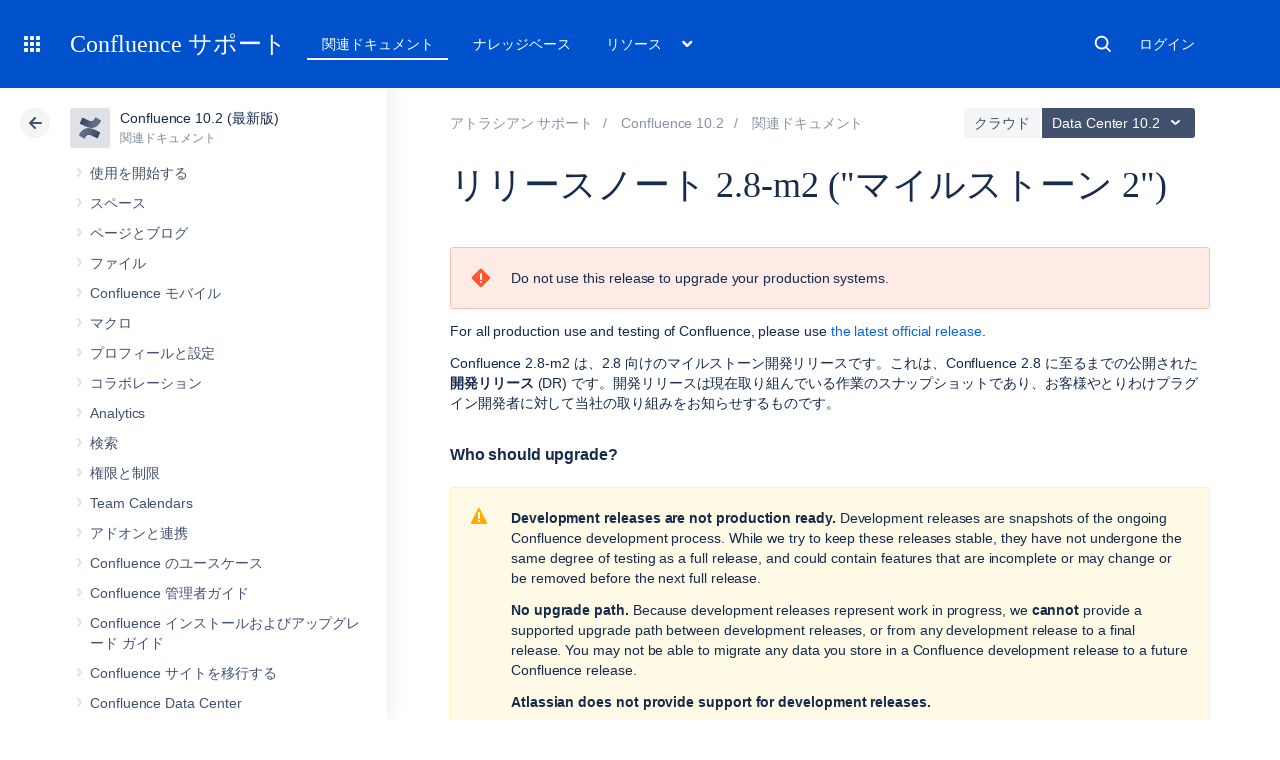

--- FILE ---
content_type: text/html; charset=utf-8
request_url: https://ja.confluence.atlassian.com/doc/release-notes-2-8-m2-milestone-2-121339968.html
body_size: 25007
content:
<!DOCTYPE html><html lang="ja-JP">
<head>
    

<meta charset="utf-8" />
<meta http-equiv="X-UA-Compatible" content="IE=EDGE" />
<meta name="viewport" content="width=device-width, initial-scale=1" />
<meta name="cac-page-id" content="121339968" />
<meta name="cac-space-key" content="DOC" />
<meta name="cac-space-name" content="Confluence 10.2 (Latest)" />
<meta name="cac-base-url" content="" />
<meta name="cac-user-token" id="atlassian-token" content="34c414f6d642f79033ba83dc7a88473be2460b4c" />
<meta name="google-site-verification" content="WJJ7tHb2VT43pW6XPfWrJWJecm-VO42XsG7KVG_Dp8E" />
<meta name="botify-site-verification" content="QTXNdNPv8pJZJylqnzCLil52hqXwHZRE" />










	<meta name="product-name" content="Confluence" />


			<meta name="product-version" content="10.2" />
	
			<meta name="page-type" content="documentation" />
	
<script class="SL_swap" id="transifex_live_js"></script>

	
	
	<script>
window.WRM=window.WRM||{};window.WRM._unparsedData=window.WRM._unparsedData||{};window.WRM._unparsedErrors=window.WRM._unparsedErrors||{};
WRM._unparsedData["com.atlassian.applinks.applinks-plugin:applinks-common-exported.entity-types"]="{\u0022singular\u0022:{\u0022refapp.charlie\u0022:\u0022Charlie\u0022,\u0022fecru.project\u0022:\u0022Crucible Project\u0022,\u0022fecru.repository\u0022:\u0022FishEye Repository\u0022,\u0022stash.project\u0022:\u0022Stash Project\u0022,\u0022generic.entity\u0022:\u0022Generic Project\u0022,\u0022confluence.space\u0022:\u0022Confluence Space\u0022,\u0022bamboo.project\u0022:\u0022Bamboo Project\u0022,\u0022jira.project\u0022:\u0022Jira Project\u0022},\u0022plural\u0022:{\u0022refapp.charlie\u0022:\u0022Charlies\u0022,\u0022fecru.project\u0022:\u0022Crucible Projects\u0022,\u0022fecru.repository\u0022:\u0022FishEye Repositories\u0022,\u0022stash.project\u0022:\u0022Stash Projects\u0022,\u0022generic.entity\u0022:\u0022Generic Projects\u0022,\u0022confluence.space\u0022:\u0022Confluence Spaces\u0022,\u0022bamboo.project\u0022:\u0022Bamboo Projects\u0022,\u0022jira.project\u0022:\u0022Jira Projects\u0022}}";
WRM._unparsedData["com.atlassian.plugins.atlassian-plugins-webresource-plugin:context-path.context-path"]="\u0022\u0022";
WRM._unparsedData["com.atlassian.applinks.applinks-plugin:applinks-common-exported.authentication-types"]="{\u0022com.atlassian.applinks.api.auth.types.BasicAuthenticationProvider\u0022:\u0022Basic Access\u0022,\u0022com.atlassian.applinks.api.auth.types.TrustedAppsAuthenticationProvider\u0022:\u0022Trusted Applications\u0022,\u0022com.atlassian.applinks.api.auth.types.CorsAuthenticationProvider\u0022:\u0022CORS\u0022,\u0022com.atlassian.applinks.api.auth.types.OAuthAuthenticationProvider\u0022:\u0022OAuth\u0022,\u0022com.atlassian.applinks.api.auth.types.TwoLeggedOAuthAuthenticationProvider\u0022:\u0022OAuth\u0022,\u0022com.atlassian.applinks.api.auth.types.TwoLeggedOAuthWithImpersonationAuthenticationProvider\u0022:\u0022OAuth\u0022,\u0022com.atlassian.applinks.api.auth.types.ThreeLeggedOAuth2AuthenticationProvider\u0022:\u0022OAuth 2.0\u0022}";
WRM._unparsedData["com.atlassian.applinks.applinks-plugin:applinks-common-exported.applinks-types"]="{\u0022crowd\u0022:\u0022Crowd\u0022,\u0022confluence\u0022:\u0022Confluence\u0022,\u0022fecru\u0022:\u0022FishEye / Crucible\u0022,\u0022stash\u0022:\u0022Stash\u0022,\u0022jiraMobile\u0022:\u0022Jira DC Mobile Application\u0022,\u0022jira\u0022:\u0022Jira\u0022,\u0022refapp\u0022:\u0022Reference Application\u0022,\u0022bamboo\u0022:\u0022Bamboo\u0022,\u0022confluenceMobile\u0022:\u0022Confluence DC Mobile Application\u0022,\u0022generic\u0022:\u0022Generic Application\u0022}";
WRM._unparsedData["com.atlassian.applinks.applinks-plugin:applinks-common-exported.applinks-help-paths"]="{\u0022entries\u0022:{\u0022applinks.docs.root\u0022:\u0022https://ja.confluence.atlassian.com/display/APPLINKS-101/\u0022,\u0022applinks.docs.diagnostics.troubleshoot.sslunmatched\u0022:\u0022SSL+and+application+link+troubleshooting+guide\u0022,\u0022applinks.docs.diagnostics.troubleshoot.oauthsignatureinvalid\u0022:\u0022OAuth+troubleshooting+guide\u0022,\u0022applinks.docs.diagnostics.troubleshoot.oauthtimestamprefused\u0022:\u0022OAuth+troubleshooting+guide\u0022,\u0022applinks.docs.delete.entity.link\u0022:\u0022Create+links+between+projects\u0022,\u0022applinks.docs.adding.application.link\u0022:\u0022Link+Atlassian+applications+to+work+together\u0022,\u0022applinks.docs.administration.guide\u0022:\u0022Application+Links+Documentation\u0022,\u0022applinks.docs.oauth.security\u0022:\u0022OAuth+security+for+application+links\u0022,\u0022applinks.docs.troubleshoot.application.links\u0022:\u0022Troubleshoot+application+links\u0022,\u0022applinks.docs.diagnostics.troubleshoot.unknownerror\u0022:\u0022Network+and+connectivity+troubleshooting+guide\u0022,\u0022applinks.docs.configuring.auth.trusted.apps\u0022:\u0022Configuring+Trusted+Applications+authentication+for+an+application+link\u0022,\u0022applinks.docs.diagnostics.troubleshoot.authlevelunsupported\u0022:\u0022OAuth+troubleshooting+guide\u0022,\u0022applinks.docs.diagnostics.troubleshoot.ssluntrusted\u0022:\u0022SSL+and+application+link+troubleshooting+guide\u0022,\u0022applinks.docs.diagnostics.troubleshoot.unknownhost\u0022:\u0022Network+and+connectivity+troubleshooting+guide\u0022,\u0022applinks.docs.delete.application.link\u0022:\u0022Link+Atlassian+applications+to+work+together\u0022,\u0022applinks.docs.adding.project.link\u0022:\u0022Configuring+Project+links+across+Applications\u0022,\u0022applinks.docs.link.applications\u0022:\u0022Link+Atlassian+applications+to+work+together\u0022,\u0022applinks.docs.diagnostics.troubleshoot.oauthproblem\u0022:\u0022OAuth+troubleshooting+guide\u0022,\u0022applinks.docs.diagnostics.troubleshoot.migration\u0022:\u0022Update+application+links+to+use+OAuth\u0022,\u0022applinks.docs.relocate.application.link\u0022:\u0022Link+Atlassian+applications+to+work+together\u0022,\u0022applinks.docs.administering.entity.links\u0022:\u0022Create+links+between+projects\u0022,\u0022applinks.docs.upgrade.application.link\u0022:\u0022OAuth+security+for+application+links\u0022,\u0022applinks.docs.diagnostics.troubleshoot.connectionrefused\u0022:\u0022Network+and+connectivity+troubleshooting+guide\u0022,\u0022applinks.docs.configuring.auth.oauth\u0022:\u0022OAuth+security+for+application+links\u0022,\u0022applinks.docs.insufficient.remote.permission\u0022:\u0022OAuth+security+for+application+links\u0022,\u0022applinks.docs.configuring.application.link.auth\u0022:\u0022OAuth+security+for+application+links\u0022,\u0022applinks.docs.diagnostics\u0022:\u0022Application+links+diagnostics\u0022,\u0022applinks.docs.configured.authentication.types\u0022:\u0022OAuth+security+for+application+links\u0022,\u0022applinks.docs.adding.entity.link\u0022:\u0022Create+links+between+projects\u0022,\u0022applinks.docs.diagnostics.troubleshoot.unexpectedresponse\u0022:\u0022Network+and+connectivity+troubleshooting+guide\u0022,\u0022applinks.docs.configuring.auth.basic\u0022:\u0022Configuring+Basic+HTTP+Authentication+for+an+Application+Link\u0022,\u0022applinks.docs.diagnostics.troubleshoot.authlevelmismatch\u0022:\u0022OAuth+troubleshooting+guide\u0022}}";
if(window.WRM._dataArrived)window.WRM._dataArrived();</script>
<script src="/s/0fd6b2bf231f07641b886790a90893cc-CDN/sqczjj/9111/1hjr1ir/c77525b9ceea9a944bef5af02ade4fa9/_/download/contextbatch/js/_super/batch.js?locale=en-GB" data-wrm-key="_super" data-wrm-batch-type="context" data-initially-rendered=""></script>
<script src="/s/8bfff7d6311cd2410b3ef7599659c3ef-CDN/sqczjj/9111/1hjr1ir/9.12.11/_/download/batch/com.atlassian.auiplugin:split_aui.splitchunk.vendors--1d1867466a/com.atlassian.auiplugin:split_aui.splitchunk.vendors--1d1867466a.js?locale=en-GB" data-wrm-key="com.atlassian.auiplugin:split_aui.splitchunk.vendors--1d1867466a" data-wrm-batch-type="resource" data-initially-rendered=""></script>
<script src="/s/8bfff7d6311cd2410b3ef7599659c3ef-CDN/sqczjj/9111/1hjr1ir/9.12.11/_/download/batch/com.atlassian.auiplugin:split_aui.splitchunk.1d1867466a/com.atlassian.auiplugin:split_aui.splitchunk.1d1867466a.js?locale=en-GB" data-wrm-key="com.atlassian.auiplugin:split_aui.splitchunk.1d1867466a" data-wrm-batch-type="resource" data-initially-rendered=""></script>
<script src="/s/8bfff7d6311cd2410b3ef7599659c3ef-CDN/sqczjj/9111/1hjr1ir/9.12.11/_/download/batch/com.atlassian.auiplugin:split_aui.page.design-tokens-api/com.atlassian.auiplugin:split_aui.page.design-tokens-api.js?locale=en-GB" data-wrm-key="com.atlassian.auiplugin:split_aui.page.design-tokens-api" data-wrm-batch-type="resource" data-initially-rendered=""></script>
<script src="/s/d41d8cd98f00b204e9800998ecf8427e-CDN/sqczjj/9111/1hjr1ir/19.2.36/_/download/batch/confluence.extra.jira:amd-support/confluence.extra.jira:amd-support.js" data-wrm-key="confluence.extra.jira:amd-support" data-wrm-batch-type="resource" data-initially-rendered=""></script>
<script src="/s/d41d8cd98f00b204e9800998ecf8427e-CDN/sqczjj/9111/1hjr1ir/19.2.38/_/download/batch/com.atlassian.confluence.plugins.confluence-frontend:querystring/com.atlassian.confluence.plugins.confluence-frontend:querystring.js" data-wrm-key="com.atlassian.confluence.plugins.confluence-frontend:querystring" data-wrm-batch-type="resource" data-initially-rendered=""></script>
<script src="/s/d41d8cd98f00b204e9800998ecf8427e-CDN/sqczjj/9111/1hjr1ir/19.2.38/_/download/batch/com.atlassian.confluence.plugins.confluence-frontend:url/com.atlassian.confluence.plugins.confluence-frontend:url.js" data-wrm-key="com.atlassian.confluence.plugins.confluence-frontend:url" data-wrm-batch-type="resource" data-initially-rendered=""></script>
<script src="/s/d41d8cd98f00b204e9800998ecf8427e-CDN/sqczjj/9111/1hjr1ir/19.2.38/_/download/batch/com.atlassian.confluence.plugins.confluence-frontend:analytics-support/com.atlassian.confluence.plugins.confluence-frontend:analytics-support.js" data-wrm-key="com.atlassian.confluence.plugins.confluence-frontend:analytics-support" data-wrm-batch-type="resource" data-initially-rendered=""></script>
<script src="/s/d41d8cd98f00b204e9800998ecf8427e-CDN/sqczjj/9111/1hjr1ir/10.1.17/_/download/batch/com.atlassian.applinks.applinks-plugin:lodash-amd/com.atlassian.applinks.applinks-plugin:lodash-amd.js" data-wrm-key="com.atlassian.applinks.applinks-plugin:lodash-amd" data-wrm-batch-type="resource" data-initially-rendered=""></script>
<script src="/s/d41d8cd98f00b204e9800998ecf8427e-CDN/sqczjj/9111/1hjr1ir/10.1.17/_/download/batch/com.atlassian.applinks.applinks-plugin:applinks-lib/com.atlassian.applinks.applinks-plugin:applinks-lib.js" data-wrm-key="com.atlassian.applinks.applinks-plugin:applinks-lib" data-wrm-batch-type="resource" data-initially-rendered=""></script>
<script src="/s/8bfff7d6311cd2410b3ef7599659c3ef-CDN/sqczjj/9111/1hjr1ir/10.1.17/_/download/batch/com.atlassian.applinks.applinks-plugin:applinks-common-exported/com.atlassian.applinks.applinks-plugin:applinks-common-exported.js?locale=en-GB" data-wrm-key="com.atlassian.applinks.applinks-plugin:applinks-common-exported" data-wrm-batch-type="resource" data-initially-rendered=""></script>
<script src="/s/8bfff7d6311cd2410b3ef7599659c3ef-CDN/sqczjj/9111/1hjr1ir/9.12.11/_/download/batch/com.atlassian.auiplugin:split_aui.core/com.atlassian.auiplugin:split_aui.core.js?locale=en-GB" data-wrm-key="com.atlassian.auiplugin:split_aui.core" data-wrm-batch-type="resource" data-initially-rendered=""></script>
<script src="/s/8bfff7d6311cd2410b3ef7599659c3ef-CDN/sqczjj/9111/1hjr1ir/10.1.17/_/download/batch/com.atlassian.applinks.applinks-plugin:applinks-util-js/com.atlassian.applinks.applinks-plugin:applinks-util-js.js?locale=en-GB" data-wrm-key="com.atlassian.applinks.applinks-plugin:applinks-util-js" data-wrm-batch-type="resource" data-initially-rendered=""></script>
<script src="/s/8bfff7d6311cd2410b3ef7599659c3ef-CDN/sqczjj/9111/1hjr1ir/10.1.17/_/download/batch/com.atlassian.applinks.applinks-plugin:feature-oauth-dance/com.atlassian.applinks.applinks-plugin:feature-oauth-dance.js?locale=en-GB" data-wrm-key="com.atlassian.applinks.applinks-plugin:feature-oauth-dance" data-wrm-batch-type="resource" data-initially-rendered=""></script>
<script src="/s/d41d8cd98f00b204e9800998ecf8427e-CDN/sqczjj/9111/1hjr1ir/10.1.17/_/download/batch/com.atlassian.applinks.applinks-plugin:applinks-oauth-ui/com.atlassian.applinks.applinks-plugin:applinks-oauth-ui.js" data-wrm-key="com.atlassian.applinks.applinks-plugin:applinks-oauth-ui" data-wrm-batch-type="resource" data-initially-rendered=""></script>
<script src="/s/8bfff7d6311cd2410b3ef7599659c3ef-CDN/sqczjj/9111/1hjr1ir/19.2.36/_/download/batch/confluence.extra.jira:common/confluence.extra.jira:common.js?locale=en-GB" data-wrm-key="confluence.extra.jira:common" data-wrm-batch-type="resource" data-initially-rendered=""></script>
<script src="/s/d41d8cd98f00b204e9800998ecf8427e-CDN/sqczjj/9111/1hjr1ir/19.2.36/_/download/batch/confluence.extra.jira:jira-issues-view-mode-async-resource/confluence.extra.jira:jira-issues-view-mode-async-resource.js" data-wrm-key="confluence.extra.jira:jira-issues-view-mode-async-resource" data-wrm-batch-type="resource" data-initially-rendered=""></script>
<script src="/s/8bfff7d6311cd2410b3ef7599659c3ef-CDN/sqczjj/9111/1hjr1ir/9.12.11/_/download/batch/com.atlassian.auiplugin:split_aui.page.iconography/com.atlassian.auiplugin:split_aui.page.iconography.js?locale=en-GB" data-wrm-key="com.atlassian.auiplugin:split_aui.page.iconography" data-wrm-batch-type="resource" data-initially-rendered=""></script>
<script src="/s/8bfff7d6311cd2410b3ef7599659c3ef-CDN/sqczjj/9111/1hjr1ir/19.2.36/_/download/batch/confluence.extra.jira:jira-issues-view-mode-resources/confluence.extra.jira:jira-issues-view-mode-resources.js?locale=en-GB" data-wrm-key="confluence.extra.jira:jira-issues-view-mode-resources" data-wrm-batch-type="resource" data-initially-rendered=""></script>
<script src="/s/8bfff7d6311cd2410b3ef7599659c3ef-CDN/sqczjj/9111/1hjr1ir/19.2.36/_/download/batch/confluence.extra.jira:web-resources/confluence.extra.jira:web-resources.js?locale=en-GB" data-wrm-key="confluence.extra.jira:web-resources" data-wrm-batch-type="resource" data-initially-rendered=""></script>
<script src="/s/d41d8cd98f00b204e9800998ecf8427e-CDN/sqczjj/9111/1hjr1ir/2.23.9/_/download/batch/com.k15t.scroll.scroll-viewport:resource-editor-resource-omitter/com.k15t.scroll.scroll-viewport:resource-editor-resource-omitter.js" data-wrm-key="com.k15t.scroll.scroll-viewport:resource-editor-resource-omitter" data-wrm-batch-type="resource" data-initially-rendered=""></script>
<script src="/s/d41d8cd98f00b204e9800998ecf8427e-CDN/sqczjj/9111/1hjr1ir/2.23.9/_/download/batch/com.k15t.scroll.scroll-viewport:resource-quick-reload-manager-disabler/com.k15t.scroll.scroll-viewport:resource-quick-reload-manager-disabler.js" data-wrm-key="com.k15t.scroll.scroll-viewport:resource-quick-reload-manager-disabler" data-wrm-batch-type="resource" data-initially-rendered=""></script>

	<script>
window.WRM=window.WRM||{};window.WRM._unparsedData=window.WRM._unparsedData||{};window.WRM._unparsedErrors=window.WRM._unparsedErrors||{};
WRM._unparsedData["com.atlassian.applinks.applinks-plugin:applinks-common-exported.entity-types"]="{\u0022singular\u0022:{\u0022refapp.charlie\u0022:\u0022Charlie\u0022,\u0022fecru.project\u0022:\u0022Crucible Project\u0022,\u0022fecru.repository\u0022:\u0022FishEye Repository\u0022,\u0022stash.project\u0022:\u0022Stash Project\u0022,\u0022generic.entity\u0022:\u0022Generic Project\u0022,\u0022confluence.space\u0022:\u0022Confluence Space\u0022,\u0022bamboo.project\u0022:\u0022Bamboo Project\u0022,\u0022jira.project\u0022:\u0022Jira Project\u0022},\u0022plural\u0022:{\u0022refapp.charlie\u0022:\u0022Charlies\u0022,\u0022fecru.project\u0022:\u0022Crucible Projects\u0022,\u0022fecru.repository\u0022:\u0022FishEye Repositories\u0022,\u0022stash.project\u0022:\u0022Stash Projects\u0022,\u0022generic.entity\u0022:\u0022Generic Projects\u0022,\u0022confluence.space\u0022:\u0022Confluence Spaces\u0022,\u0022bamboo.project\u0022:\u0022Bamboo Projects\u0022,\u0022jira.project\u0022:\u0022Jira Projects\u0022}}";
WRM._unparsedData["com.atlassian.plugins.atlassian-plugins-webresource-plugin:context-path.context-path"]="\u0022\u0022";
WRM._unparsedData["com.atlassian.applinks.applinks-plugin:applinks-common-exported.authentication-types"]="{\u0022com.atlassian.applinks.api.auth.types.BasicAuthenticationProvider\u0022:\u0022Basic Access\u0022,\u0022com.atlassian.applinks.api.auth.types.TrustedAppsAuthenticationProvider\u0022:\u0022Trusted Applications\u0022,\u0022com.atlassian.applinks.api.auth.types.CorsAuthenticationProvider\u0022:\u0022CORS\u0022,\u0022com.atlassian.applinks.api.auth.types.OAuthAuthenticationProvider\u0022:\u0022OAuth\u0022,\u0022com.atlassian.applinks.api.auth.types.TwoLeggedOAuthAuthenticationProvider\u0022:\u0022OAuth\u0022,\u0022com.atlassian.applinks.api.auth.types.TwoLeggedOAuthWithImpersonationAuthenticationProvider\u0022:\u0022OAuth\u0022,\u0022com.atlassian.applinks.api.auth.types.ThreeLeggedOAuth2AuthenticationProvider\u0022:\u0022OAuth 2.0\u0022}";
WRM._unparsedData["com.atlassian.applinks.applinks-plugin:applinks-common-exported.applinks-types"]="{\u0022crowd\u0022:\u0022Crowd\u0022,\u0022confluence\u0022:\u0022Confluence\u0022,\u0022fecru\u0022:\u0022FishEye / Crucible\u0022,\u0022stash\u0022:\u0022Stash\u0022,\u0022jiraMobile\u0022:\u0022Jira DC Mobile Application\u0022,\u0022jira\u0022:\u0022Jira\u0022,\u0022refapp\u0022:\u0022Reference Application\u0022,\u0022bamboo\u0022:\u0022Bamboo\u0022,\u0022confluenceMobile\u0022:\u0022Confluence DC Mobile Application\u0022,\u0022generic\u0022:\u0022Generic Application\u0022}";
WRM._unparsedData["com.atlassian.applinks.applinks-plugin:applinks-common-exported.applinks-help-paths"]="{\u0022entries\u0022:{\u0022applinks.docs.root\u0022:\u0022https://ja.confluence.atlassian.com/display/APPLINKS-101/\u0022,\u0022applinks.docs.diagnostics.troubleshoot.sslunmatched\u0022:\u0022SSL+and+application+link+troubleshooting+guide\u0022,\u0022applinks.docs.diagnostics.troubleshoot.oauthsignatureinvalid\u0022:\u0022OAuth+troubleshooting+guide\u0022,\u0022applinks.docs.diagnostics.troubleshoot.oauthtimestamprefused\u0022:\u0022OAuth+troubleshooting+guide\u0022,\u0022applinks.docs.delete.entity.link\u0022:\u0022Create+links+between+projects\u0022,\u0022applinks.docs.adding.application.link\u0022:\u0022Link+Atlassian+applications+to+work+together\u0022,\u0022applinks.docs.administration.guide\u0022:\u0022Application+Links+Documentation\u0022,\u0022applinks.docs.oauth.security\u0022:\u0022OAuth+security+for+application+links\u0022,\u0022applinks.docs.troubleshoot.application.links\u0022:\u0022Troubleshoot+application+links\u0022,\u0022applinks.docs.diagnostics.troubleshoot.unknownerror\u0022:\u0022Network+and+connectivity+troubleshooting+guide\u0022,\u0022applinks.docs.configuring.auth.trusted.apps\u0022:\u0022Configuring+Trusted+Applications+authentication+for+an+application+link\u0022,\u0022applinks.docs.diagnostics.troubleshoot.authlevelunsupported\u0022:\u0022OAuth+troubleshooting+guide\u0022,\u0022applinks.docs.diagnostics.troubleshoot.ssluntrusted\u0022:\u0022SSL+and+application+link+troubleshooting+guide\u0022,\u0022applinks.docs.diagnostics.troubleshoot.unknownhost\u0022:\u0022Network+and+connectivity+troubleshooting+guide\u0022,\u0022applinks.docs.delete.application.link\u0022:\u0022Link+Atlassian+applications+to+work+together\u0022,\u0022applinks.docs.adding.project.link\u0022:\u0022Configuring+Project+links+across+Applications\u0022,\u0022applinks.docs.link.applications\u0022:\u0022Link+Atlassian+applications+to+work+together\u0022,\u0022applinks.docs.diagnostics.troubleshoot.oauthproblem\u0022:\u0022OAuth+troubleshooting+guide\u0022,\u0022applinks.docs.diagnostics.troubleshoot.migration\u0022:\u0022Update+application+links+to+use+OAuth\u0022,\u0022applinks.docs.relocate.application.link\u0022:\u0022Link+Atlassian+applications+to+work+together\u0022,\u0022applinks.docs.administering.entity.links\u0022:\u0022Create+links+between+projects\u0022,\u0022applinks.docs.upgrade.application.link\u0022:\u0022OAuth+security+for+application+links\u0022,\u0022applinks.docs.diagnostics.troubleshoot.connectionrefused\u0022:\u0022Network+and+connectivity+troubleshooting+guide\u0022,\u0022applinks.docs.configuring.auth.oauth\u0022:\u0022OAuth+security+for+application+links\u0022,\u0022applinks.docs.insufficient.remote.permission\u0022:\u0022OAuth+security+for+application+links\u0022,\u0022applinks.docs.configuring.application.link.auth\u0022:\u0022OAuth+security+for+application+links\u0022,\u0022applinks.docs.diagnostics\u0022:\u0022Application+links+diagnostics\u0022,\u0022applinks.docs.configured.authentication.types\u0022:\u0022OAuth+security+for+application+links\u0022,\u0022applinks.docs.adding.entity.link\u0022:\u0022Create+links+between+projects\u0022,\u0022applinks.docs.diagnostics.troubleshoot.unexpectedresponse\u0022:\u0022Network+and+connectivity+troubleshooting+guide\u0022,\u0022applinks.docs.configuring.auth.basic\u0022:\u0022Configuring+Basic+HTTP+Authentication+for+an+Application+Link\u0022,\u0022applinks.docs.diagnostics.troubleshoot.authlevelmismatch\u0022:\u0022OAuth+troubleshooting+guide\u0022}}";
if(window.WRM._dataArrived)window.WRM._dataArrived();</script>
<link rel="stylesheet" href="https://confluence.atlassian.com/s/50fb2b273d66b008c94e8768ddf78d00-CDN/sqczjj/9111/1hjr1ir/c77525b9ceea9a944bef5af02ade4fa9/_/download/contextbatch/css/_super/batch.css" data-wrm-key="_super" data-wrm-batch-type="context" media="all" />
<link rel="stylesheet" href="https://confluence.atlassian.com/s/d41d8cd98f00b204e9800998ecf8427e-CDN/sqczjj/9111/1hjr1ir/19.2.36/_/download/batch/confluence.extra.jira:common/confluence.extra.jira:common.css" data-wrm-key="confluence.extra.jira:common" data-wrm-batch-type="resource" media="all" />
<link rel="stylesheet" href="https://confluence.atlassian.com/s/sqczjj/9111/1hjr1ir/29/_/styles/custom.css" media="all" />

	
	

    <meta name="cac-page-title" content="リリース ノート 2.8-m2 (&quot;マイルストーン 2&quot;) | Confluence Data Center 10.2 | アトラシアン製品ドキュメント" />
    <title>リリース ノート 2.8-m2 (&quot;マイルストーン 2&quot;) | Confluence Data Center 10.2 | アトラシアン製品ドキュメント</title>

    <!-- Use light theme for all pages -->
    <script type="text/javascript">
        window.AJS.DesignTokens.setGlobalTheme({ colorMode: 'light' });
    </script>

    <script src="https://js.sentry-cdn.com/957cf26503db497eb94e931e6df0455d.min.js" crossorigin="anonymous"></script>

    <!-- OneTrust Production -->
            <script src="https://atl-onetrust-wrapper.atlassian.com/assets/atl-onetrust-wrapper.min.js" type="text/javascript" data-domain="01964ae4-b651-73e5-a33c-45351e680986" data-test="false" data-geofence="false" data-sync="false"></script>
    
    <script type="text/javascript">
        var loadExternalJS = function(url, location, callback) {
            var scriptTag = document.createElement('script');
            scriptTag.src = url;
            scriptTag.type = 'text/javascript';

            // bind the event to the callback function
            scriptTag.onreadystatechange = callback;
            scriptTag.onload = callback;
            location.appendChild(scriptTag);
        }
    </script>

    <script>
        function initializeATLAnalytics() {
            if (typeof ace !== 'undefined') {
        	      console.log('Initializing ATL analytics')
                ace.analytics.Initializer.initWithPageAnalytics('9nfqb81km3');
            }
        }
    </script>

    <script type="text/plain" class="optanon-category-2">
        loadExternalJS("https://atl-global.atlassian.com/js/atl-global.min.js", document.body, initializeATLAnalytics);
    </script>

    <script>
        
        window.cacProductMetadata = JSON.parse("[{\"productName\":\"Jira Software\",\"cloudSpace\":\"JIRASOFTWARECLOUD\",\"cloudBanner\":\"\",\"kbCloudSpace\":\"JIRAKB\",\"gsgCloudSpace\":\"GSWJSW\",\"kbServerSpace\":\"JIRAKB\",\"gsgServerSpace\":\"\",\"supportServerUrl\":\"https:\/\/support.atlassian.com\/jirasoftware\/\",\"supportCloudUrl\":\"https:\/\/support.atlassian.com\/jirasoftware-cloud\/\",\"marketplaceServerUrl\":\"https:\/\/marketplace.atlassian.com\/search?hosting=server&product=jira\",\"marketplaceCloudUrl\":\"https:\/\/marketplace.atlassian.com\/search?hosting=cloud&product=jira\",\"feedbackServerUrl\":\"https:\/\/jira.atlassian.com\/secure\/Dashboard.jspa\",\"feedbackCloudUrl\":\"https:\/\/jira.atlassian.com\/secure\/Dashboard.jspa\",\"licensingUrl\":\"https:\/\/www.atlassian.com\/licensing\/jira-software\",\"communityUrl\":\"https:\/\/community.atlassian.com\/t5\/JIRA-Software\/ct-p\/jira-software\",\"searchScope\":\"jirasoftwareallversions\",\"titleSuffix\":\"| Jira | Atlassian documentation\",\"serverVersions\":[{\"spaceId\":\"JIRASOFTWARESERVER\",\"banner\":\"\",\"number\":\"11.3\",\"showInList\":true},{\"spaceId\":\"JIRASOFTWARESERVER112\",\"banner\":\"\",\"number\":\"11.2\",\"showInList\":true},{\"spaceId\":\"JIRASOFTWARESERVER111\",\"banner\":\"\",\"number\":\"11.1\",\"showInList\":true},{\"spaceId\":\"JIRASOFTWARESERVER110\",\"banner\":\"\",\"number\":\"11.0\",\"showInList\":true},{\"spaceId\":\"JIRASOFTWARESERVER107\",\"banner\":\"\",\"number\":\"10.7\",\"showInList\":true},{\"spaceId\":\"JIRASOFTWARESERVER106\",\"banner\":\"\",\"number\":\"10.6\",\"showInList\":true},{\"spaceId\":\"JIRASOFTWARESERVER105\",\"banner\":\"\",\"number\":\"10.5\",\"showInList\":true},{\"spaceId\":\"JIRASOFTWARESERVER104\",\"banner\":\"\",\"number\":\"10.4\",\"showInList\":true},{\"spaceId\":\"JIRASOFTWARESERVER103\",\"banner\":\"\",\"number\":\"10.3\",\"showInList\":true},{\"spaceId\":\"JIRASOFTWARESERVER102\",\"banner\":\"\",\"number\":\"10.2\",\"showInList\":true},{\"spaceId\":\"JIRASOFTWARESERVER101\",\"banner\":\"\",\"number\":\"10.1\",\"showInList\":true},{\"spaceId\":\"JIRASOFTWARESERVER100\",\"banner\":\"\",\"number\":\"10.0\",\"showInList\":true},{\"spaceId\":\"JIRASOFTWARESERVER0917\",\"banner\":\"\",\"number\":\"9.17\",\"showInList\":true},{\"spaceId\":\"JIRASOFTWARESERVER0916\",\"banner\":\"\",\"number\":\"9.16\",\"showInList\":true},{\"spaceId\":\"JIRASOFTWARESERVER0915\",\"banner\":\"\",\"number\":\"9.15\",\"showInList\":true},{\"spaceId\":\"JIRASOFTWARESERVER0914\",\"banner\":\"\",\"number\":\"9.14\",\"showInList\":true},{\"spaceId\":\"JIRASOFTWARESERVER0913\",\"banner\":\"\",\"number\":\"9.13\",\"showInList\":true},{\"spaceId\":\"JIRASOFTWARESERVER0912\",\"banner\":\"\",\"number\":\"9.12\",\"showInList\":false},{\"spaceId\":\"JIRASOFTWARESERVER0911\",\"banner\":\"\",\"number\":\"9.11\",\"showInList\":false},{\"spaceId\":\"JIRASOFTWARESERVER0910\",\"banner\":\"\",\"number\":\"9.10\",\"showInList\":false}]},{\"productName\":\"Jira Service Management\",\"cloudSpace\":\"SERVICEDESKCLOUD\",\"cloudBanner\":\"\",\"kbCloudSpace\":\"\",\"gsgCloudSpace\":\"GSWJSD\",\"kbServerSpace\":\"\",\"gsgServerSpace\":\"\",\"supportServerUrl\":\"https:\/\/support.atlassian.com\/jira-service-management-server\/\",\"supportCloudUrl\":\"https:\/\/support.atlassian.com\/jira-service-management-cloud\/\",\"marketplaceServerUrl\":\"https:\/\/marketplace.atlassian.com\/search?hosting=server&product=jira-service-management\",\"marketplaceCloudUrl\":\"https:\/\/marketplace.atlassian.com\/search?hosting=cloud&product=jira-service-management\",\"feedbackServerUrl\":\"https:\/\/jira.atlassian.com\/secure\/Dashboard.jspa\",\"feedbackCloudUrl\":\"https:\/\/jira.atlassian.com\/secure\/Dashboard.jspa\",\"licensingUrl\":\"https:\/\/www.atlassian.com\/licensing\/jira-service-management#server-license\",\"communityUrl\":\"https:\/\/community.atlassian.com\/t5\/Jira-Service-Management\/ct-p\/jira-service-desk\",\"searchScope\":\"jiraservicedeskallversions\",\"titleSuffix\":\"| Service Desk Data Center and Server | Atlassian documentation\",\"serverVersions\":[{\"spaceId\":\"SERVICEDESKSERVER\",\"banner\":\"\",\"number\":\"11.3\",\"showInList\":true},{\"spaceId\":\"SERVICEMANAGEMENTSERVER112\",\"banner\":\"\",\"number\":\"11.2\",\"showInList\":true},{\"spaceId\":\"SERVICEMANAGEMENTSERVER111\",\"banner\":\"\",\"number\":\"11.1\",\"showInList\":true},{\"spaceId\":\"SERVICEMANAGEMENTSERVER110\",\"banner\":\"\",\"number\":\"11.0\",\"showInList\":true},{\"spaceId\":\"SERVICEMANAGEMENTSERVER107\",\"banner\":\"\",\"number\":\"10.7\",\"showInList\":true},{\"spaceId\":\"SERVICEMANAGEMENTSERVER106\",\"banner\":\"\",\"number\":\"10.6\",\"showInList\":true},{\"spaceId\":\"SERVICEMANAGEMENTSERVER105\",\"banner\":\"\",\"number\":\"10.5\",\"showInList\":true},{\"spaceId\":\"SERVICEMANAGEMENTSERVER104\",\"banner\":\"\",\"number\":\"10.4\",\"showInList\":true},{\"spaceId\":\"SERVICEMANAGEMENTSERVER103\",\"banner\":\"\",\"number\":\"10.3\",\"showInList\":true},{\"spaceId\":\"SERVICEMANAGEMENTSERVER102\",\"banner\":\"\",\"number\":\"10.2\",\"showInList\":true},{\"spaceId\":\"SERVICEMANAGEMENTSERVER101\",\"banner\":\"\",\"number\":\"10.1\",\"showInList\":true},{\"spaceId\":\"SERVICEMANAGEMENTSERVER100\",\"banner\":\"\",\"number\":\"10.0\",\"showInList\":true},{\"spaceId\":\"SERVICEMANAGEMENTSERVER0517\",\"banner\":\"\",\"number\":\"5.17\",\"showInList\":true},{\"spaceId\":\"SERVICEMANAGEMENTSERVER0516\",\"banner\":\"\",\"number\":\"5.16\",\"showInList\":true},{\"spaceId\":\"SERVICEMANAGEMENTSERVER0515\",\"banner\":\"\",\"number\":\"5.15\",\"showInList\":true},{\"spaceId\":\"SERVICEMANAGEMENTSERVER0514\",\"banner\":\"\",\"number\":\"5.14\",\"showInList\":true},{\"spaceId\":\"SERVICEMANAGEMENTSERVER0513\",\"banner\":\"\",\"number\":\"5.13\",\"showInList\":true},{\"spaceId\":\"SERVICEMANAGEMENTSERVER0512\",\"banner\":\"\",\"number\":\"5.12\",\"showInList\":false},{\"spaceId\":\"SERVICEMANAGEMENTSERVER0511\",\"banner\":\"\",\"number\":\"5.11\",\"showInList\":false},{\"spaceId\":\"SERVICEMANAGEMENTSERVER0510\",\"banner\":\"\",\"number\":\"5.10\",\"showInList\":false}]},{\"productName\":\"Jira Core\",\"cloudSpace\":\"\",\"cloudBanner\":\"\",\"kbCloudSpace\":\"\",\"gsgCloudSpace\":\"GSWJC\",\"kbServerSpace\":\"\",\"gsgServerSpace\":\"\",\"supportServerUrl\":\"https:\/\/support.atlassian.com\/jiracore\/\",\"supportCloudUrl\":\"https:\/\/support.atlassian.com\/jiracore-cloud\/\",\"marketplaceServerUrl\":\"https:\/\/marketplace.atlassian.com\/search?hosting=server&product=jira\",\"marketplaceCloudUrl\":\"https:\/\/marketplace.atlassian.com\/search?hosting=cloud&product=jira\",\"feedbackServerUrl\":\"https:\/\/jira.atlassian.com\/secure\/Dashboard.jspa\",\"feedbackCloudUrl\":\"https:\/\/jira.atlassian.com\/secure\/Dashboard.jspa\",\"licensingUrl\":\"https:\/\/www.atlassian.com\/licensing\/jira-core\",\"communityUrl\":\"https:\/\/community.atlassian.com\/t5\/JIRA-Core\/ct-p\/jira-core\",\"searchScope\":\"jiracoreallversions\",\"titleSuffix\":\"| Jira Data Center and Server | Atlassian documentation\",\"serverVersions\":[{\"spaceId\":\"JIRACORESERVER\",\"banner\":\"\",\"number\":\"9.12\",\"showInList\":true},{\"spaceId\":\"JIRACORESERVER0911\",\"banner\":\"\",\"number\":\"9.11\",\"showInList\":true},{\"spaceId\":\"JIRACORESERVER0910\",\"banner\":\"\",\"number\":\"9.10\",\"showInList\":true},{\"spaceId\":\"JIRACORESERVER0909\",\"banner\":\"\",\"number\":\"9.9\",\"showInList\":true},{\"spaceId\":\"JIRACORESERVER0908\",\"banner\":\"\",\"number\":\"9.8\",\"showInList\":true},{\"spaceId\":\"JIRACORESERVER0907\",\"banner\":\"\",\"number\":\"9.7\",\"showInList\":true},{\"spaceId\":\"JIRACORESERVER0906\",\"banner\":\"\",\"number\":\"9.6\",\"showInList\":true},{\"spaceId\":\"JIRACORESERVER0905\",\"banner\":\"\",\"number\":\"9.5\",\"showInList\":true},{\"spaceId\":\"JIRACORESERVER0904\",\"banner\":\"\",\"number\":\"9.4\",\"showInList\":true},{\"spaceId\":\"JIRACORESERVER0903\",\"banner\":\"\",\"number\":\"9.3\",\"showInList\":true},{\"spaceId\":\"JIRACORESERVER0902\",\"banner\":\"\",\"number\":\"9.2\",\"showInList\":true},{\"spaceId\":\"JIRACORESERVER0901\",\"banner\":\"\",\"number\":\"9.1\",\"showInList\":true},{\"spaceId\":\"JIRACORESERVER090\",\"banner\":\"\",\"number\":\"9.0\",\"showInList\":true},{\"spaceId\":\"JIRACORESERVER822\",\"banner\":\"\",\"number\":\"8.22\",\"showInList\":true},{\"spaceId\":\"JIRACORESERVER0821\",\"banner\":\"\",\"number\":\"8.21\",\"showInList\":true},{\"spaceId\":\"JIRACORESERVER0820\",\"banner\":\"\",\"number\":\"8.20\",\"showInList\":true}]},{\"productName\":\"Confluence\",\"cloudSpace\":\"ConfCloud\",\"cloudBanner\":\"\",\"kbCloudSpace\":\"CONFKB\",\"gsgCloudSpace\":\"GSWCC\",\"kbServerSpace\":\"CONFKB\",\"gsgServerSpace\":\"\",\"supportServerUrl\":\"https:\/\/support.atlassian.com\/confluence\/\",\"supportCloudUrl\":\"https:\/\/support.atlassian.com\/confluence-cloud\/\",\"marketplaceServerUrl\":\"https:\/\/marketplace.atlassian.com\/search?hosting=server&product=confluence\",\"marketplaceCloudUrl\":\"https:\/\/marketplace.atlassian.com\/search?hosting=cloud&product=confluence\",\"feedbackServerUrl\":\"https:\/\/jira.atlassian.com\/secure\/Dashboard.jspa\",\"feedbackCloudUrl\":\"https:\/\/jira.atlassian.com\/secure\/Dashboard.jspa\",\"licensingUrl\":\"https:\/\/www.atlassian.com\/licensing\/confluence\",\"communityUrl\":\"https:\/\/community.atlassian.com\/t5\/Confluence\/ct-p\/confluence\",\"searchScope\":\"confluenceallversions\",\"titleSuffix\":\"| Confluence | Atlassian documentation\",\"serverVersions\":[{\"spaceId\":\"DOC\",\"banner\":\"\",\"number\":\"10.2\",\"showInList\":true},{\"spaceId\":\"CONF101\",\"banner\":\"\",\"number\":\"10.1\",\"showInList\":true},{\"spaceId\":\"CONF100\",\"banner\":\"\",\"number\":\"10.0\",\"showInList\":true},{\"spaceId\":\"CONF95\",\"banner\":\"\",\"number\":\"9.5\",\"showInList\":true},{\"spaceId\":\"CONF94\",\"banner\":\"\",\"number\":\"9.4\",\"showInList\":true},{\"spaceId\":\"CONF93\",\"banner\":\"\",\"number\":\"9.3\",\"showInList\":true},{\"spaceId\":\"CONF92\",\"banner\":\"\",\"number\":\"9.2\",\"showInList\":true},{\"spaceId\":\"CONF91\",\"banner\":\"\",\"number\":\"9.1\",\"showInList\":true},{\"spaceId\":\"CONF90\",\"banner\":\"\",\"number\":\"9.0\",\"showInList\":true},{\"spaceId\":\"CONF89\",\"banner\":\"\",\"number\":\"8.9\",\"showInList\":true},{\"spaceId\":\"CONF88\",\"banner\":\"\",\"number\":\"8.8\",\"showInList\":true},{\"spaceId\":\"CONF87\",\"banner\":\"\",\"number\":\"8.7\",\"showInList\":true},{\"spaceId\":\"CONF86\",\"banner\":\"\",\"number\":\"8.6\",\"showInList\":true},{\"spaceId\":\"CONF85\",\"banner\":\"\",\"number\":\"8.5\",\"showInList\":true},{\"spaceId\":\"CONF84\",\"banner\":\"\",\"number\":\"8.4\",\"showInList\":true},{\"spaceId\":\"CONF83\",\"banner\":\"\",\"number\":\"8.3\",\"showInList\":true},{\"spaceId\":\"CONF82\",\"banner\":\"\",\"number\":\"8.2\",\"showInList\":true},{\"spaceId\":\"CONF81\",\"banner\":\"\",\"number\":\"8.1\",\"showInList\":true}]},{\"productName\":\"Hipchat\",\"cloudSpace\":\"\",\"cloudBanner\":\"\",\"kbCloudSpace\":\"\",\"gsgCloudSpace\":\"\",\"kbServerSpace\":\"HIPCHATKB\",\"gsgServerSpace\":\"\",\"supportServerUrl\":\"https:\/\/support.atlassian.com\/hipchat\/\",\"supportCloudUrl\":\"https:\/\/support.atlassian.com\/hipchat-cloud\/\",\"marketplaceServerUrl\":\"https:\/\/marketplace.atlassian.com\/search?hosting=server&product=hipchat\",\"marketplaceCloudUrl\":\"https:\/\/marketplace.atlassian.com\/search?hosting=cloud&product=hipchat\",\"feedbackServerUrl\":\"https:\/\/jira.atlassian.com\/secure\/Dashboard.jspa\",\"feedbackCloudUrl\":\"https:\/\/jira.atlassian.com\/secure\/Dashboard.jspa\",\"licensingUrl\":\"https:\/\/www.atlassian.com\/licensing\/hipchat\",\"communityUrl\":\"https:\/\/community.atlassian.com\/t5\/HipChat\/ct-p\/hipchat\",\"searchScope\":\"hipchatallversions\",\"titleSuffix\":\"\",\"serverVersions\":[{\"spaceId\":\"HIPCHATDC3\",\"banner\":\"Hipchat Data Center reached end of life on 26 September 2019\",\"number\":\"Data Center\",\"showInList\":true},{\"spaceId\":\"HC\",\"banner\":\"Hipchat Server 2.4 will reach end of life on 30 June 2020\",\"number\":\"Server\",\"showInList\":true}]},{\"productName\":\"Bitbucket\",\"cloudSpace\":\"BITBUCKET\",\"cloudBanner\":\"\",\"kbCloudSpace\":\"BBKB\",\"gsgCloudSpace\":\"GSWBB\",\"kbServerSpace\":\"BitbucketServerKB\",\"gsgServerSpace\":\"\",\"supportServerUrl\":\"https:\/\/support.atlassian.com\/bitbucket\/\",\"supportCloudUrl\":\"https:\/\/support.atlassian.com\/bitbucket-cloud\/\",\"marketplaceServerUrl\":\"https:\/\/marketplace.atlassian.com\/search?hosting=server&product=bitbucket\",\"marketplaceCloudUrl\":\"https:\/\/marketplace.atlassian.com\/search?hosting=cloud&product=bitbucket\",\"feedbackServerUrl\":\"https:\/\/jira.atlassian.com\/secure\/Dashboard.jspa\",\"feedbackCloudUrl\":\"https:\/\/jira.atlassian.com\/secure\/Dashboard.jspa\",\"licensingUrl\":\"https:\/\/www.atlassian.com\/licensing\/bitbucket-server\",\"communityUrl\":\"https:\/\/community.atlassian.com\/t5\/Bitbucket\/ct-p\/bitbucket\",\"searchScope\":\"bitbucketallversions\",\"titleSuffix\":\"| Bitbucket | Atlassian documentation\",\"serverVersions\":[{\"spaceId\":\"BITBUCKETSERVER\",\"banner\":\"\",\"number\":\"10.1\",\"showInList\":true},{\"spaceId\":\"BITBUCKETSERVER100\",\"banner\":\"\",\"number\":\"10.0\",\"showInList\":true},{\"spaceId\":\"BITBUCKETSERVER096\",\"banner\":\"\",\"number\":\"9.6\",\"showInList\":true},{\"spaceId\":\"BITBUCKETSERVER095\",\"banner\":\"\",\"number\":\"9.5\",\"showInList\":true},{\"spaceId\":\"BITBUCKETSERVER094\",\"banner\":\"\",\"number\":\"9.4\",\"showInList\":true},{\"spaceId\":\"BITBUCKETSERVER093\",\"banner\":\"\",\"number\":\"9.3\",\"showInList\":true},{\"spaceId\":\"BITBUCKETSERVER092\",\"banner\":\"\",\"number\":\"9.2\",\"showInList\":true},{\"spaceId\":\"BITBUCKETSERVER091\",\"banner\":\"\",\"number\":\"9.1\",\"showInList\":true},{\"spaceId\":\"BITBUCKETSERVER090\",\"banner\":\"\",\"number\":\"9.0\",\"showInList\":true},{\"spaceId\":\"BITBUCKETSERVER0819\",\"banner\":\"\",\"number\":\"8.19\",\"showInList\":true},{\"spaceId\":\"BITBUCKETSERVER0818\",\"banner\":\"\",\"number\":\"8.18\",\"showInList\":true},{\"spaceId\":\"BITBUCKETSERVER0817\",\"banner\":\"\",\"number\":\"8.17\",\"showInList\":true},{\"spaceId\":\"BITBUCKETSERVER0816\",\"banner\":\"\",\"number\":\"8.16\",\"showInList\":true},{\"spaceId\":\"BITBUCKETSERVER0815\",\"banner\":\"\",\"number\":\"8.15\",\"showInList\":true},{\"spaceId\":\"BITBUCKETSERVER0814\",\"banner\":\"\",\"number\":\"8.14\",\"showInList\":true},{\"spaceId\":\"BITBUCKETSERVER0813\",\"banner\":\"\",\"number\":\"8.13\",\"showInList\":true},{\"spaceId\":\"BITBUCKETSERVER0812\",\"banner\":\"\",\"number\":\"8.12\",\"showInList\":true},{\"spaceId\":\"BITBUCKETSERVER0811\",\"banner\":\"\",\"number\":\"8.11\",\"showInList\":true},{\"spaceId\":\"BITBUCKETSERVER0810\",\"banner\":\"\",\"number\":\"8.10\",\"showInList\":true},{\"spaceId\":\"BITBUCKETSERVER089\",\"banner\":\"\",\"number\":\"8.9\",\"showInList\":true},{\"spaceId\":\"BITBUCKETSERVER088\",\"banner\":\"\",\"number\":\"8.8\",\"showInList\":true},{\"spaceId\":\"BITBUCKETSERVER087\",\"banner\":\"\",\"number\":\"8.7\",\"showInList\":true}]},{\"productName\":\"Advanced Roadmaps for Jira\",\"cloudSpace\":\"AdvancedRoadmapsCloud\",\"cloudBanner\":\"Portfolio for Jira is now Advanced Roadmaps. <a href=\\\"https:\/\/community.atlassian.com\/t5\/Portfolio-for-Jira-articles\/Portfolio-for-Jira-is-now-Advanced-Roadmaps\/ba-p\/1354906\\\">Learn more<\/a>\",\"kbCloudSpace\":\"PORTFOLIOKB\",\"gsgCloudSpace\":\"\",\"kbServerSpace\":\"PORTFOLIOKB\",\"gsgServerSpace\":\"\",\"supportServerUrl\":\"https:\/\/support.atlassian.com\/advanced-roadmaps-for-jira-server\/\",\"supportCloudUrl\":\"https:\/\/support.atlassian.com\/advanced-roadmaps-for-jira-cloud\/\",\"marketplaceServerUrl\":\"https:\/\/marketplace.atlassian.com\",\"marketplaceCloudUrl\":\"https:\/\/marketplace.atlassian.com\",\"feedbackServerUrl\":\"https:\/\/jira.atlassian.com\/secure\/Dashboard.jspa\",\"feedbackCloudUrl\":\"https:\/\/jira.atlassian.com\/secure\/Dashboard.jspa\",\"licensingUrl\":\"https:\/\/www.atlassian.com\/licensing\/jira-advanced-roadmaps\",\"communityUrl\":\"https:\/\/community.atlassian.com\/t5\/Advanced-Roadmaps\/ct-p\/portfolio-for-jira\",\"searchScope\":\"jiraportfolioallversions\",\"titleSuffix\":\"\",\"serverVersions\":[{\"spaceId\":\"JIRAPORTFOLIOSERVER\",\"banner\":\"<b>Advanced Roadmaps is now part of Jira Software Data Center<\/b>\\u2028<br><a href=\\\"https:\/\/www.atlassian.com\/migration\/faqs#apps\\\"latest> See our FAQ to find out how this affects your site<\/a>\\u2028<br>\\u2028<br>\\u2028These docs are for Advanced Roadmaps version 3.29 and older.<br>If you\u2019re using Jira 8.15 or higher, see <a href=\\\"https:\/\/confluence.atlassian.com\/display\/JIRASOFTWARESERVER\/Discover+Advanced+Roadmaps+for+Jira\\\"> Advanced Roadmaps in the Jira documentation<\/a>\",\"number\":\"3.29\",\"showInList\":true},{\"spaceId\":\"ADVANCEDROADMAPSSERVER0328\",\"banner\":\"\",\"number\":\"3.28\",\"showInList\":true},{\"spaceId\":\"ADVANCEDROADMAPSSERVER0327\",\"banner\":\"\",\"number\":\"3.27\",\"showInList\":true},{\"spaceId\":\"JIRAPORTFOLIOSERVER0326\",\"banner\":\"\",\"number\":\"3.26\",\"showInList\":true},{\"spaceId\":\"JIRAPORTFOLIOSERVER0325\",\"banner\":\"\",\"number\":\"3.25\",\"showInList\":true},{\"spaceId\":\"JIRAPORTFOLIOSERVER0324\",\"banner\":\"\",\"number\":\"3.24\",\"showInList\":true},{\"spaceId\":\"JIRAPORTFOLIOSERVER0323\",\"banner\":\"\",\"number\":\"3.23\",\"showInList\":true},{\"spaceId\":\"JIRAPORTFOLIOSERVER0322\",\"banner\":\"\",\"number\":\"3.22\",\"showInList\":true},{\"spaceId\":\"JIRAPORTFOLIOSERVER0321\",\"banner\":\"\",\"number\":\"3.21\",\"showInList\":true},{\"spaceId\":\"JIRAPORTFOLIOSERVER0320\",\"banner\":\"\",\"number\":\"3.20\",\"showInList\":true},{\"spaceId\":\"JIRAPORTFOLIOSERVER0319\",\"banner\":\"\",\"number\":\"3.19\",\"showInList\":true},{\"spaceId\":\"JIRAPORTFOLIOSERVER0318\",\"banner\":\"\",\"number\":\"3.18\",\"showInList\":true},{\"spaceId\":\"JIRAPORTFOLIOSERVER0317\",\"banner\":\"\",\"number\":\"3.17\",\"showInList\":true},{\"spaceId\":\"JIRAPORTFOLIOSERVER0316\",\"banner\":\"\",\"number\":\"3.16\",\"showInList\":true},{\"spaceId\":\"JIRAPORTFOLIOSERVER0315\",\"banner\":\"\",\"number\":\"3.15\",\"showInList\":true},{\"spaceId\":\"JIRAPORTFOLIOSERVER0314\",\"banner\":\"\",\"number\":\"3.14\",\"showInList\":true},{\"spaceId\":\"JIRAPORTFOLIOSERVER0313\",\"banner\":\"\",\"number\":\"3.13\",\"showInList\":true},{\"spaceId\":\"JIRAPORTFOLIOSERVER0312\",\"banner\":\"\",\"number\":\"3.12\",\"showInList\":true},{\"spaceId\":\"JIRAPORTFOLIOSERVER0311\",\"banner\":\"\",\"number\":\"3.11\",\"showInList\":true},{\"spaceId\":\"JIRAPORTFOLIOSERVER0310\",\"banner\":\"\",\"number\":\"3.10\",\"showInList\":true},{\"spaceId\":\"JIRAPORTFOLIOSERVER039\",\"banner\":\"\",\"number\":\"3.9\",\"showInList\":true},{\"spaceId\":\"JIRAPORTFOLIOSERVER038\",\"banner\":\"\",\"number\":\"3.8\",\"showInList\":true},{\"spaceId\":\"JIRAPORTFOLIOSERVER037\",\"banner\":\"\",\"number\":\"3.7\",\"showInList\":true},{\"spaceId\":\"JIRAPORTFOLIOSERVER036\",\"banner\":\"\",\"number\":\"3.6\",\"showInList\":true},{\"spaceId\":\"JIRAPORTFOLIOSERVER035\",\"banner\":\"\",\"number\":\"3.5\",\"showInList\":true},{\"spaceId\":\"JIRAPORTFOLIOSERVER034\",\"banner\":\"\",\"number\":\"3.4\",\"showInList\":true},{\"spaceId\":\"JIRAPORTFOLIOSERVER033\",\"banner\":\"\",\"number\":\"3.3\",\"showInList\":true},{\"spaceId\":\"JIRAPORTFOLIOSERVER032\",\"banner\":\"\",\"number\":\"3.2\",\"showInList\":true},{\"spaceId\":\"JIRAPORTFOLIOSERVER031\",\"banner\":\"\",\"number\":\"3.1\",\"showInList\":true},{\"spaceId\":\"JIRAPORTFOLIOSERVER030\",\"banner\":\"\",\"number\":\"3.0\",\"showInList\":true},{\"spaceId\":\"JIRAPORTFOLIOSERVER0227\",\"banner\":\"\",\"number\":\"2.27\",\"showInList\":true},{\"spaceId\":\"JIRAPORTFOLIOSERVER0226\",\"banner\":\"\",\"number\":\"2.26\",\"showInList\":true},{\"spaceId\":\"JIRAPORTFOLIOSERVER0225\",\"banner\":\"\",\"number\":\"2.25\",\"showInList\":true},{\"spaceId\":\"JIRAPORTFOLIOSERVER0224\",\"banner\":\"\",\"number\":\"2.24\",\"showInList\":true},{\"spaceId\":\"JIRAPORTFOLIOSERVER0223\",\"banner\":\"\",\"number\":\"2.23\",\"showInList\":true},{\"spaceId\":\"JIRAPORTFOLIOSERVER0222\",\"banner\":\"\",\"number\":\"2.22\",\"showInList\":true},{\"spaceId\":\"JIRAPORTFOLIOSERVER0221\",\"banner\":\"\",\"number\":\"2.21\",\"showInList\":true},{\"spaceId\":\"JIRAPORTFOLIOSERVER0220\",\"banner\":\"\",\"number\":\"2.20\",\"showInList\":true},{\"spaceId\":\"JIRAPORTFOLIOSERVER0219\",\"banner\":\"\",\"number\":\"2.19\",\"showInList\":true},{\"spaceId\":\"JIRAPORTFOLIOSERVER0218\",\"banner\":\"\",\"number\":\"2.18\",\"showInList\":true},{\"spaceId\":\"JIRAPORTFOLIOSERVER0217\",\"banner\":\"\",\"number\":\"2.17\",\"showInList\":true},{\"spaceId\":\"JIRAPORTFOLIOSERVER0216\",\"banner\":\"\",\"number\":\"2.16\",\"showInList\":true},{\"spaceId\":\"JIRAPORTFOLIOSERVER0215\",\"banner\":\"\",\"number\":\"2.15\",\"showInList\":true},{\"spaceId\":\"JIRAPORTFOLIOSERVER0214\",\"banner\":\"\",\"number\":\"2.14\",\"showInList\":true},{\"spaceId\":\"JIRAPORTFOLIOSERVER0213\",\"banner\":\"\",\"number\":\"2.13\",\"showInList\":true},{\"spaceId\":\"JIRAPORTFOLIOSERVER0212\",\"banner\":\"\",\"number\":\"2.12\",\"showInList\":true},{\"spaceId\":\"JIRAPORTFOLIOSERVER0211\",\"banner\":\"\",\"number\":\"2.11\",\"showInList\":true},{\"spaceId\":\"JIRAPORTFOLIOSERVER0210\",\"banner\":\"\",\"number\":\"2.10\",\"showInList\":true},{\"spaceId\":\"JIRAPORTFOLIOSERVER029\",\"banner\":\"\",\"number\":\"2.9\",\"showInList\":true},{\"spaceId\":\"JIRAPORTFOLIOSERVER028\",\"banner\":\"\",\"number\":\"2.8\",\"showInList\":true},{\"spaceId\":\"JIRAPORTFOLIOSERVER027\",\"banner\":\"\",\"number\":\"2.7\",\"showInList\":true},{\"spaceId\":\"JIRAPORTFOLIOSERVER026\",\"banner\":\"\",\"number\":\"2.6\",\"showInList\":true},{\"spaceId\":\"JIRAPORTFOLIOSERVER025\",\"banner\":\"\",\"number\":\"2.5\",\"showInList\":true},{\"spaceId\":\"JIRAPORTFOLIOSERVER024\",\"banner\":\"\",\"number\":\"2.4\",\"showInList\":true},{\"spaceId\":\"JIRAPORTFOLIOSERVER023\",\"banner\":\"\",\"number\":\"2.3\",\"showInList\":true},{\"spaceId\":\"JIRAPORTFOLIOSERVER022\",\"banner\":\"\",\"number\":\"2.2\",\"showInList\":true}]},{\"productName\":\"Questions for Confluence\",\"cloudSpace\":\"QUESTIONSCLOUD\",\"cloudBanner\":\"\",\"kbCloudSpace\":\"CQKB\",\"gsgCloudSpace\":\"\",\"kbServerSpace\":\"CQKB\",\"gsgServerSpace\":\"\",\"supportServerUrl\":\"https:\/\/support.atlassian.com\/questionsforconfluence\/\",\"supportCloudUrl\":\"https:\/\/support.atlassian.com\/questionsforconfluence-cloud\/\",\"marketplaceServerUrl\":\"https:\/\/marketplace.atlassian.com\",\"marketplaceCloudUrl\":\"https:\/\/marketplace.atlassian.com\",\"feedbackServerUrl\":\"https:\/\/jira.atlassian.com\/secure\/Dashboard.jspa\",\"feedbackCloudUrl\":\"https:\/\/jira.atlassian.com\/secure\/Dashboard.jspa\",\"licensingUrl\":\"https:\/\/www.atlassian.com\/licensing\/confluence-questions\",\"communityUrl\":\"https:\/\/community.atlassian.com\/t5\/Questions-for-Confluence\/ct-p\/questions-for-confluence\",\"searchScope\":\"confluencequestionsallversions\",\"titleSuffix\":\"| Questions for Confluence | Atlassian documentation\",\"serverVersions\":[{\"spaceId\":\"QUESTIONS\",\"banner\":\"\",\"number\":\"3.0\",\"showInList\":true}]},{\"productName\":\"Bamboo\",\"cloudSpace\":\"\",\"cloudBanner\":\"Atlassian strives to provide high quality and evolving products to our customers. With this in mind, we\'ve made the decision to discontinue our Bamboo Cloud offering on 31 January 2017. <a href=\\\"https:\/\/confluence.atlassian.com\/display\/BAMBOOCLOUD\/Bamboo+Cloud+EOL\\\">Learn more<\/a>\",\"kbCloudSpace\":\"\",\"gsgCloudSpace\":\"\",\"kbServerSpace\":\"BAMKB\",\"gsgServerSpace\":\"\",\"supportServerUrl\":\"https:\/\/support.atlassian.com\/bamboo\/\",\"supportCloudUrl\":\"https:\/\/support.atlassian.com\/bamboo\/\",\"marketplaceServerUrl\":\"https:\/\/marketplace.atlassian.com\/search?hosting=server&product=bamboo\",\"marketplaceCloudUrl\":\"https:\/\/marketplace.atlassian.com\/search?hosting=cloud&product=bamboo\",\"feedbackServerUrl\":\"https:\/\/jira.atlassian.com\/secure\/Dashboard.jspa\",\"feedbackCloudUrl\":\"https:\/\/jira.atlassian.com\/secure\/Dashboard.jspa\",\"licensingUrl\":\"https:\/\/www.atlassian.com\/licensing\/bamboo\",\"communityUrl\":\"https:\/\/community.atlassian.com\/t5\/Bamboo\/ct-p\/bamboo\",\"searchScope\":\"bambooallversions\",\"titleSuffix\":\"| Bamboo Server | Atlassian documentation\",\"serverVersions\":[{\"spaceId\":\"BAMBOO\",\"banner\":\"\",\"number\":\"12.1\",\"showInList\":true},{\"spaceId\":\"BAMBOO1210\",\"banner\":\"\",\"number\":\"12.1\",\"showInList\":false},{\"spaceId\":\"BAMBOO1200\",\"banner\":\"\",\"number\":\"12.0\",\"showInList\":true},{\"spaceId\":\"BAMBOO1100\",\"banner\":\"\",\"number\":\"11.0\",\"showInList\":true},{\"spaceId\":\"BAMBOO1020\",\"banner\":\"\",\"number\":\"10.2\",\"showInList\":true},{\"spaceId\":\"BAMBOO1010\",\"banner\":\"\",\"number\":\"10.1\",\"showInList\":true},{\"spaceId\":\"BAMBOO1000\",\"banner\":\"\",\"number\":\"10.0\",\"showInList\":true},{\"spaceId\":\"BAMBOO0906\",\"banner\":\"\",\"number\":\"9.6\",\"showInList\":true},{\"spaceId\":\"BAMBOO0905\",\"banner\":\"\",\"number\":\"9.5\",\"showInList\":true},{\"spaceId\":\"BAMBOO0904\",\"banner\":\"\",\"number\":\"9.4\",\"showInList\":true},{\"spaceId\":\"BAMBOO0903\",\"banner\":\"\",\"number\":\"9.3\",\"showInList\":false},{\"spaceId\":\"BAMBOO0902\",\"banner\":\"\",\"number\":\"9.2\",\"showInList\":false},{\"spaceId\":\"BAMBOO0901\",\"banner\":\"\",\"number\":\"9.1\",\"showInList\":false},{\"spaceId\":\"BAMBOO0900\",\"banner\":\"\",\"number\":\"9.0\",\"showInList\":false},{\"spaceId\":\"BAMBOO0802\",\"banner\":\"\",\"number\":\"8.2\",\"showInList\":false}]},{\"productName\":\"Fisheye\",\"cloudSpace\":\"\",\"cloudBanner\":\"\",\"kbCloudSpace\":\"\",\"gsgCloudSpace\":\"\",\"kbServerSpace\":\"FISHKB\",\"gsgServerSpace\":\"\",\"supportServerUrl\":\"https:\/\/support.atlassian.com\/fisheye\/\",\"supportCloudUrl\":\"https:\/\/support.atlassian.com\/fisheye\/\",\"marketplaceServerUrl\":\"https:\/\/marketplace.atlassian.com\/search?hosting=server&product=fisheye-crucible\",\"marketplaceCloudUrl\":\"https:\/\/marketplace.atlassian.com\",\"feedbackServerUrl\":\"https:\/\/jira.atlassian.com\/secure\/Dashboard.jspa\",\"feedbackCloudUrl\":\"https:\/\/jira.atlassian.com\/secure\/Dashboard.jspa\",\"licensingUrl\":\"https:\/\/www.atlassian.com\/licensing\/fisheye\",\"communityUrl\":\"https:\/\/community.atlassian.com\/t5\/FishEye-Crucible\/ct-p\/fisheye-crucible\",\"searchScope\":\"fisheyeallversions\",\"titleSuffix\":\"\",\"serverVersions\":[{\"spaceId\":\"FISHEYE\",\"banner\":\"\",\"number\":\"4.9\",\"showInList\":true},{\"spaceId\":\"FISHEYE048\",\"banner\":\"\",\"number\":\"4.8\",\"showInList\":true},{\"spaceId\":\"FISHEYE047\",\"banner\":\"\",\"number\":\"4.7\",\"showInList\":true},{\"spaceId\":\"FISHEYE046\",\"banner\":\"\",\"number\":\"4.6\",\"showInList\":true},{\"spaceId\":\"FISHEYE045\",\"banner\":\"\",\"number\":\"4.5\",\"showInList\":true},{\"spaceId\":\"FISHEYE044\",\"banner\":\"\",\"number\":\"4.4\",\"showInList\":true},{\"spaceId\":\"FISHEYE043\",\"banner\":\"\",\"number\":\"4.3\",\"showInList\":true},{\"spaceId\":\"FISHEYE042\",\"banner\":\"\",\"number\":\"4.2\",\"showInList\":true},{\"spaceId\":\"FISHEYE041\",\"banner\":\"\",\"number\":\"4.1\",\"showInList\":true}]},{\"productName\":\"Crucible\",\"cloudSpace\":\"\",\"cloudBanner\":\"\",\"kbCloudSpace\":\"\",\"gsgCloudSpace\":\"\",\"kbServerSpace\":\"FISHKB\",\"gsgServerSpace\":\"\",\"supportServerUrl\":\"https:\/\/support.atlassian.com\/crucible\/\",\"supportCloudUrl\":\"https:\/\/support.atlassian.com\/crucible\/\",\"marketplaceServerUrl\":\"https:\/\/marketplace.atlassian.com\/search?hosting=server&product=fisheye-crucible\",\"marketplaceCloudUrl\":\"https:\/\/marketplace.atlassian.com\",\"feedbackServerUrl\":\"https:\/\/jira.atlassian.com\/secure\/Dashboard.jspa\",\"feedbackCloudUrl\":\"https:\/\/jira.atlassian.com\/secure\/Dashboard.jspa\",\"licensingUrl\":\"https:\/\/www.atlassian.com\/licensing\/crucible\",\"communityUrl\":\"https:\/\/community.atlassian.com\/t5\/FishEye-Crucible\/ct-p\/fisheye-crucible\",\"searchScope\":\"crucibleallversions\",\"titleSuffix\":\"\",\"serverVersions\":[{\"spaceId\":\"CRUCIBLE\",\"banner\":\"\",\"number\":\"4.9\",\"showInList\":true},{\"spaceId\":\"CRUCIBLE048\",\"banner\":\"\",\"number\":\"4.8\",\"showInList\":true},{\"spaceId\":\"CRUCIBLE047\",\"banner\":\"\",\"number\":\"4.7\",\"showInList\":true},{\"spaceId\":\"CRUCIBLE046\",\"banner\":\"\",\"number\":\"4.6\",\"showInList\":true},{\"spaceId\":\"CRUCIBLE045\",\"banner\":\"\",\"number\":\"4.5\",\"showInList\":true},{\"spaceId\":\"CRUCIBLE044\",\"banner\":\"\",\"number\":\"4.4\",\"showInList\":true},{\"spaceId\":\"CRUCIBLE043\",\"banner\":\"\",\"number\":\"4.3\",\"showInList\":true},{\"spaceId\":\"CRUCIBLE042\",\"banner\":\"\",\"number\":\"4.2\",\"showInList\":true},{\"spaceId\":\"CRUCIBLE041\",\"banner\":\"\",\"number\":\"4.1\",\"showInList\":true}]},{\"productName\":\"Clover\",\"cloudSpace\":\"\",\"cloudBanner\":\"\",\"kbCloudSpace\":\"\",\"gsgCloudSpace\":\"\",\"kbServerSpace\":\"CLOVERKB\",\"gsgServerSpace\":\"\",\"supportServerUrl\":\"https:\/\/support.atlassian.com\/clover\/\",\"supportCloudUrl\":\"https:\/\/support.atlassian.com\/clover\/\",\"marketplaceServerUrl\":\"https:\/\/marketplace.atlassian.com\",\"marketplaceCloudUrl\":\"https:\/\/marketplace.atlassian.com\",\"feedbackServerUrl\":\"https:\/\/jira.atlassian.com\/secure\/Dashboard.jspa\",\"feedbackCloudUrl\":\"https:\/\/jira.atlassian.com\/secure\/Dashboard.jspa\",\"licensingUrl\":\"https:\/\/www.atlassian.com\/licensing\/clover\",\"communityUrl\":\"https:\/\/community.atlassian.com\/t5\/Clover\/ct-p\/clover\",\"searchScope\":\"cloverallversions\",\"titleSuffix\":\"\",\"serverVersions\":[{\"spaceId\":\"CLOVER\",\"banner\":\"<p>Clover is now available as an open source project. <a href=\\\"https:\/\/www.atlassian.com\/blog\/announcements\/atlassian-clover-open-source\\\">Learn more<\/a>\",\"number\":\"4.1\",\"showInList\":true}]},{\"productName\":\"Crowd\",\"cloudSpace\":\"\",\"cloudBanner\":\"\",\"kbCloudSpace\":\"\",\"gsgCloudSpace\":\"\",\"kbServerSpace\":\"CROWDKB\",\"gsgServerSpace\":\"\",\"supportServerUrl\":\"https:\/\/support.atlassian.com\/crowd\/\",\"supportCloudUrl\":\"https:\/\/support.atlassian.com\/crowd\/\",\"marketplaceServerUrl\":\"https:\/\/marketplace.atlassian.com\/search?hosting=server&product=crowd\",\"marketplaceCloudUrl\":\"https:\/\/marketplace.atlassian.com\",\"feedbackServerUrl\":\"https:\/\/jira.atlassian.com\/secure\/Dashboard.jspa\",\"feedbackCloudUrl\":\"https:\/\/jira.atlassian.com\/secure\/Dashboard.jspa\",\"licensingUrl\":\"https:\/\/www.atlassian.com\/licensing\/crowd\",\"communityUrl\":\"https:\/\/community.atlassian.com\/t5\/Crowd\/ct-p\/crowd\",\"searchScope\":\"crowdallversions\",\"titleSuffix\":\"| Crowd Data Center and Server | Atlassian documentation\",\"serverVersions\":[{\"spaceId\":\"CROWD\",\"banner\":\"\",\"number\":\"7.1\",\"showInList\":true},{\"spaceId\":\"CROWD070\",\"banner\":\"\",\"number\":\"7.0\",\"showInList\":true},{\"spaceId\":\"CROWD063\",\"banner\":\"\",\"number\":\"6.3\",\"showInList\":true},{\"spaceId\":\"CROWD062\",\"banner\":\"\",\"number\":\"6.2\",\"showInList\":true},{\"spaceId\":\"CROWD061\",\"banner\":\"\",\"number\":\"6.1\",\"showInList\":true},{\"spaceId\":\"CROWD060\",\"banner\":\"\",\"number\":\"6.0\",\"showInList\":true},{\"spaceId\":\"CROWD053\",\"banner\":\"\",\"number\":\"5.3\",\"showInList\":true},{\"spaceId\":\"CROWD052\",\"banner\":\"\",\"number\":\"5.2\",\"showInList\":true}]},{\"productName\":\"Atlassian Cloud\",\"cloudSpace\":\"CLOUD\",\"cloudBanner\":\"\",\"kbCloudSpace\":\"CLOUDKB\",\"gsgCloudSpace\":\"\",\"kbServerSpace\":\"\",\"gsgServerSpace\":\"\",\"supportServerUrl\":\"https:\/\/support.atlassian.com\/cloud\/\",\"supportCloudUrl\":\"https:\/\/support.atlassian.com\/cloud\/\",\"marketplaceServerUrl\":\"https:\/\/marketplace.atlassian.com\",\"marketplaceCloudUrl\":\"https:\/\/marketplace.atlassian.com\/search?hosting=cloud\",\"feedbackServerUrl\":\"https:\/\/jira.atlassian.com\/secure\/Dashboard.jspa\",\"feedbackCloudUrl\":\"https:\/\/jira.atlassian.com\/secure\/Dashboard.jspa\",\"licensingUrl\":\"https:\/\/www.atlassian.com\/licensing\/cloud\",\"communityUrl\":\"https:\/\/community.atlassian.com\/t5\/tag\/cloud\/tg-p\",\"searchScope\":\"atlassiancloudallversions\",\"titleSuffix\":\"\",\"serverVersions\":[{\"spaceId\":\"CLOUD\",\"banner\":\"<center>To get a weekly digest of these Cloud Release Notes, visit the\\u2028<br><a href=\\\"https:\/\/preferences.atlassian.com\\\">Email and Privacy Preferences page<\/a> and check the box for <b>Cloud Release Notes<\/b>.<\/center>\",\"number\":\"\",\"showInList\":false}]},{\"productName\":\"Team Calendars\",\"cloudSpace\":\"TEAMCALCLOUD\",\"cloudBanner\":\"\",\"kbCloudSpace\":\"\",\"gsgCloudSpace\":\"\",\"kbServerSpace\":\"\",\"gsgServerSpace\":\"\",\"supportServerUrl\":\"https:\/\/support.atlassian.com\/teamcalendars\/\",\"supportCloudUrl\":\"https:\/\/support.atlassian.com\/teamcalendars-cloud\/\",\"marketplaceServerUrl\":\"https:\/\/marketplace.atlassian.com\",\"marketplaceCloudUrl\":\"https:\/\/marketplace.atlassian.com\",\"feedbackServerUrl\":\"https:\/\/jira.atlassian.com\/secure\/Dashboard.jspa\",\"feedbackCloudUrl\":\"https:\/\/jira.atlassian.com\/secure\/Dashboard.jspa\",\"licensingUrl\":\"https:\/\/www.atlassian.com\/licensing\/team-calendars\",\"communityUrl\":\"https:\/\/community.atlassian.com\/t5\/Team-Calendars-for-Confluence\/ct-p\/team-calendars-for-confluence\",\"searchScope\":\"teamcalendarsallversions\",\"titleSuffix\":\"| Team Calendars | Atlassian documentation\",\"serverVersions\":[{\"spaceId\":\"TEAMCAL\",\"banner\":\"<b>Team Calendars is now part of Confluence Data Center<\/b>\\u2028<br><a href=\\\"https:\/\/www.atlassian.com\/migration\/faqs#apps\\\"latest> See our FAQ to find out how this affects your site<\/a>\",\"number\":\"6.0\",\"showInList\":true}]},{\"productName\":\"Sourcetree\",\"cloudSpace\":\"\",\"cloudBanner\":\"\",\"kbCloudSpace\":\"\",\"gsgCloudSpace\":\"\",\"kbServerSpace\":\"SOURCETREEKB\",\"gsgServerSpace\":\"GSWST\",\"supportServerUrl\":\"https:\/\/support.atlassian.com\/sourcetree\/\",\"supportCloudUrl\":\"https:\/\/support.atlassian.com\/sourcetree\/\",\"marketplaceServerUrl\":\"https:\/\/marketplace.atlassian.com\",\"marketplaceCloudUrl\":\"https:\/\/marketplace.atlassian.com\",\"feedbackServerUrl\":\"https:\/\/jira.atlassian.com\/secure\/Dashboard.jspa\",\"feedbackCloudUrl\":\"https:\/\/jira.atlassian.com\/secure\/Dashboard.jspa\",\"licensingUrl\":\"https:\/\/www.atlassian.com\/licensing\",\"communityUrl\":\"https:\/\/community.atlassian.com\/t5\/SourceTree\/ct-p\/sourcetree\",\"searchScope\":\"sourcetreeallversions\",\"titleSuffix\":\"\",\"serverVersions\":[]},{\"productName\":\"Administering Jira applications\",\"cloudSpace\":\"AdminJIRACloud\",\"cloudBanner\":\"\",\"kbCloudSpace\":\"\",\"gsgCloudSpace\":\"\",\"kbServerSpace\":\"\",\"gsgServerSpace\":\"\",\"supportServerUrl\":\"https:\/\/support.atlassian.com\",\"supportCloudUrl\":\"https:\/\/support.atlassian.com\",\"marketplaceServerUrl\":\"https:\/\/marketplace.atlassian.com\",\"marketplaceCloudUrl\":\"https:\/\/marketplace.atlassian.com\",\"feedbackServerUrl\":\"https:\/\/jira.atlassian.com\/secure\/Dashboard.jspa\",\"feedbackCloudUrl\":\"https:\/\/jira.atlassian.com\/secure\/Dashboard.jspa\",\"licensingUrl\":\"https:\/\/www.atlassian.com\/licensing\",\"communityUrl\":\"https:\/\/community.atlassian.com\",\"searchScope\":\"adminjiracloud\",\"titleSuffix\":\"| Jira | Atlassian documentation\",\"serverVersions\":[{\"spaceId\":\"ADMINJIRASERVER\",\"banner\":\"\",\"number\":\"11.3\",\"showInList\":true},{\"spaceId\":\"ADMINJIRASERVER112\",\"banner\":\"\",\"number\":\"11.2\",\"showInList\":true},{\"spaceId\":\"ADMINJIRASERVER111\",\"banner\":\"\",\"number\":\"11.1\",\"showInList\":true},{\"spaceId\":\"ADMINJIRASERVER110\",\"banner\":\"\",\"number\":\"11.0\",\"showInList\":true},{\"spaceId\":\"ADMINJIRASERVER107\",\"banner\":\"\",\"number\":\"10.7\",\"showInList\":true},{\"spaceId\":\"ADMINJIRASERVER106\",\"banner\":\"\",\"number\":\"10.6\",\"showInList\":true},{\"spaceId\":\"ADMINJIRASERVER105\",\"banner\":\"\",\"number\":\"10.5\",\"showInList\":true},{\"spaceId\":\"ADMINJIRASERVER104\",\"banner\":\"\",\"number\":\"10.4\",\"showInList\":true},{\"spaceId\":\"ADMINJIRASERVER103\",\"banner\":\"\",\"number\":\"10.3\",\"showInList\":true},{\"spaceId\":\"ADMINJIRASERVER102\",\"banner\":\"\",\"number\":\"10.2\",\"showInList\":true},{\"spaceId\":\"ADMINJIRASERVER101\",\"banner\":\"\",\"number\":\"10.1\",\"showInList\":true},{\"spaceId\":\"ADMINJIRASERVER100\",\"banner\":\"\",\"number\":\"10.0\",\"showInList\":true},{\"spaceId\":\"ADMINJIRASERVER0917\",\"banner\":\"\",\"number\":\"9.17\",\"showInList\":true},{\"spaceId\":\"ADMINJIRASERVER0916\",\"banner\":\"\",\"number\":\"9.16\",\"showInList\":true},{\"spaceId\":\"ADMINJIRASERVER0915\",\"banner\":\"\",\"number\":\"9.15\",\"showInList\":true},{\"spaceId\":\"ADMINJIRASERVER0914\",\"banner\":\"\",\"number\":\"9.14\",\"showInList\":true},{\"spaceId\":\"ADMINJIRASERVER0913\",\"banner\":\"\",\"number\":\"9.13\",\"showInList\":true},{\"spaceId\":\"ADMINJIRASERVER0912\",\"banner\":\"\",\"number\":\"9.12\",\"showInList\":true},{\"spaceId\":\"ADMINJIRASERVER0911\",\"banner\":\"\",\"number\":\"9.11\",\"showInList\":false},{\"spaceId\":\"ADMINJIRASERVER0910\",\"banner\":\"\",\"number\":\"9.10\",\"showInList\":false}]},{\"productName\":\"Application Links\",\"cloudSpace\":\"\",\"cloudBanner\":\"\",\"kbCloudSpace\":\"\",\"gsgCloudSpace\":\"\",\"kbServerSpace\":\"\",\"gsgServerSpace\":\"\",\"supportServerUrl\":\"https:\/\/support.atlassian.com\",\"supportCloudUrl\":\"https:\/\/support.atlassian.com\",\"marketplaceServerUrl\":\"https:\/\/marketplace.atlassian.com\",\"marketplaceCloudUrl\":\"https:\/\/marketplace.atlassian.com\",\"feedbackServerUrl\":\"https:\/\/jira.atlassian.com\/secure\/Dashboard.jspa\",\"feedbackCloudUrl\":\"https:\/\/jira.atlassian.com\/secure\/Dashboard.jspa\",\"licensingUrl\":\"https:\/\/www.atlassian.com\/licensing\",\"communityUrl\":\"https:\/\/community.atlassian.com\",\"searchScope\":\"applinksallversions\",\"titleSuffix\":\"\",\"serverVersions\":[{\"spaceId\":\"APPLINKS\",\"banner\":\"\",\"number\":\"9.0\",\"showInList\":true},{\"spaceId\":\"APPLINKS070\",\"banner\":\"\",\"number\":\"7.0\",\"showInList\":true},{\"spaceId\":\"APPLINKS061\",\"banner\":\"\",\"number\":\"6.1\",\"showInList\":true},{\"spaceId\":\"APPLINKS060\",\"banner\":\"\",\"number\":\"6.0\",\"showInList\":true},{\"spaceId\":\"APPLINKS054\",\"banner\":\"\",\"number\":\"5.4\",\"showInList\":true},{\"spaceId\":\"APPLINKS052\",\"banner\":\"\",\"number\":\"5.2\",\"showInList\":true}]},{\"productName\":\"Evaluator Resources\",\"cloudSpace\":\"CONFEVAL\",\"cloudBanner\":\"We ended sales for new server licenses and will end support for server on February 15, 2024. We\u2019re continuing our investment in Data Center. <a href=\\\"https:\/\/www.atlassian.com\/migration\/journey-to-cloud\\\">Learn what this means for you<\/a>\",\"kbCloudSpace\":\"\",\"gsgCloudSpace\":\"\",\"kbServerSpace\":\"\",\"gsgServerSpace\":\"\",\"supportServerUrl\":\"https:\/\/support.atlassian.com\",\"supportCloudUrl\":\"https:\/\/support.atlassian.com\",\"marketplaceServerUrl\":\"https:\/\/marketplace.atlassian.com\",\"marketplaceCloudUrl\":\"https:\/\/marketplace.atlassian.com\",\"feedbackServerUrl\":\"https:\/\/jira.atlassian.com\/secure\/Dashboard.jspa\",\"feedbackCloudUrl\":\"https:\/\/jira.atlassian.com\/secure\/Dashboard.jspa\",\"licensingUrl\":\"https:\/\/www.atlassian.com\/licensing\",\"communityUrl\":\"https:\/\/community.atlassian.com\",\"searchScope\":\"evaluatorsallversions\",\"titleSuffix\":\"\",\"serverVersions\":[]},{\"productName\":\"Stride (EOL)\",\"cloudSpace\":\"STRIDE\",\"cloudBanner\":\"Step on over to <a href=\\\"https:\/\/www.stride.com\/\\\">Stride.com<\/a> to learn more.\",\"kbCloudSpace\":\"\",\"gsgCloudSpace\":\"GSWSTR\",\"kbServerSpace\":\"\",\"gsgServerSpace\":\"GSWSTR\",\"supportServerUrl\":\"https:\/\/support.atlassian.com\/stride\/\",\"supportCloudUrl\":\"https:\/\/support.atlassian.com\/stride\/\",\"marketplaceServerUrl\":\"https:\/\/marketplace.atlassian.com\",\"marketplaceCloudUrl\":\"https:\/\/marketplace.atlassian.com\",\"feedbackServerUrl\":\"https:\/\/jira.atlassian.com\/secure\/Dashboard.jspa\",\"feedbackCloudUrl\":\"https:\/\/jira.atlassian.com\/projects\/STRIDE\/issues\",\"licensingUrl\":\"https:\/\/www.atlassian.com\/licensing\/stride\",\"communityUrl\":\"https:\/\/community.atlassian.com\/t5\/Stride\/ct-p\/stride\",\"searchScope\":\"stride\",\"titleSuffix\":\"\",\"serverVersions\":[]},{\"productName\":\"GDPR\",\"cloudSpace\":\"GDPR\",\"cloudBanner\":\"\",\"kbCloudSpace\":\"\",\"gsgCloudSpace\":\"\",\"kbServerSpace\":\"\",\"gsgServerSpace\":\"\",\"supportServerUrl\":\"https:\/\/support.atlassian.com\",\"supportCloudUrl\":\"https:\/\/support.atlassian.com\",\"marketplaceServerUrl\":\"https:\/\/marketplace.atlassian.com\",\"marketplaceCloudUrl\":\"https:\/\/marketplace.atlassian.com\",\"feedbackServerUrl\":\"\",\"feedbackCloudUrl\":\"\",\"licensingUrl\":\"https:\/\/www.atlassian.com\/licensing\",\"communityUrl\":\"https:\/\/community.atlassian.com\",\"searchScope\":\"\",\"titleSuffix\":\"\",\"serverVersions\":[]},{\"productName\":\"Enterprise\",\"cloudSpace\":\"\",\"cloudBanner\":\"\",\"kbCloudSpace\":\"\",\"gsgCloudSpace\":\"\",\"kbServerSpace\":\"\",\"gsgServerSpace\":\"\",\"supportServerUrl\":\"https:\/\/support.atlassian.com\",\"supportCloudUrl\":\"https:\/\/support.atlassian.com\",\"marketplaceServerUrl\":\"https:\/\/marketplace.atlassian.com\",\"marketplaceCloudUrl\":\"https:\/\/marketplace.atlassian.com\",\"feedbackServerUrl\":\"\",\"feedbackCloudUrl\":\"\",\"licensingUrl\":\"https:\/\/www.atlassian.com\/licensing\",\"communityUrl\":\"https:\/\/community.atlassian.com\",\"searchScope\":\"\",\"titleSuffix\":\"\",\"serverVersions\":[]},{\"productName\":\"Ultimate Permission Manager\",\"cloudSpace\":\"\",\"cloudBanner\":\"Atlassian has acquired the Ultimate Permissions Manager app.\",\"kbCloudSpace\":\"\",\"gsgCloudSpace\":\"\",\"kbServerSpace\":\"\",\"gsgServerSpace\":\"\",\"supportServerUrl\":\"https:\/\/support.atlassian.com\",\"supportCloudUrl\":\"https:\/\/support.atlassian.com\",\"marketplaceServerUrl\":\"https:\/\/marketplace.atlassian.com\",\"marketplaceCloudUrl\":\"https:\/\/marketplace.atlassian.com\",\"feedbackServerUrl\":\"\",\"feedbackCloudUrl\":\"\",\"licensingUrl\":\"https:\/\/www.atlassian.com\/licensing\",\"communityUrl\":\"https:\/\/community.atlassian.com\",\"searchScope\":\"\",\"titleSuffix\":\"\",\"serverVersions\":[{\"spaceId\":\"ULTPM\",\"banner\":\"Atlassian has acquired the Ultimate Permission Manager app. See the <a href=\\\"http:\/\/www.atlassian.com\/blog\/confluence\/ultimate-permissions-manager?_ga=2.122858315.1903713431.1558907725-992836857.1554940862\\\">Atlassian blog post<\/a> and <a href=\\\"https:\/\/www.meta-inf.hu\/en\/2019\/05\/03\/A+vision+come+true+-+Ultimate+Permission+Manager+makes+Confluence+even+better\\\">META-INF blog post<\/a> for more details.\",\"number\":\"2.6\",\"showInList\":true}]},{\"productName\":\"Statuspage\",\"cloudSpace\":\"\",\"cloudBanner\":\"\",\"kbCloudSpace\":\"\",\"gsgCloudSpace\":\"\",\"kbServerSpace\":\"\",\"gsgServerSpace\":\"\",\"supportServerUrl\":\"https:\/\/support.atlassian.com\",\"supportCloudUrl\":\"https:\/\/support.atlassian.com\/statuspage\/\",\"marketplaceServerUrl\":\"https:\/\/marketplace.atlassian.com\",\"marketplaceCloudUrl\":\"https:\/\/marketplace.atlassian.com\",\"feedbackServerUrl\":\"\",\"feedbackCloudUrl\":\"\",\"licensingUrl\":\"https:\/\/www.atlassian.com\/licensing\",\"communityUrl\":\"https:\/\/community.atlassian.com\/t5\/Statuspage\/ct-p\/statuspage\",\"searchScope\":\"\",\"titleSuffix\":\"\",\"serverVersions\":[]},{\"productName\":\"Automation for Jira\",\"cloudSpace\":\"\",\"cloudBanner\":\"\",\"kbCloudSpace\":\"automationkb\",\"gsgCloudSpace\":\"\",\"kbServerSpace\":\"AUTOMATIONKB\",\"gsgServerSpace\":\"\",\"supportServerUrl\":\"https:\/\/support.atlassian.com\",\"supportCloudUrl\":\"https:\/\/support.atlassian.com\",\"marketplaceServerUrl\":\"https:\/\/marketplace.atlassian.com\",\"marketplaceCloudUrl\":\"https:\/\/marketplace.atlassian.com\",\"feedbackServerUrl\":\"\",\"feedbackCloudUrl\":\"\",\"licensingUrl\":\"https:\/\/www.atlassian.com\/licensing\",\"communityUrl\":\"https:\/\/community.atlassian.com\",\"searchScope\":\"\",\"titleSuffix\":\"| Automation for Jira | Atlassian documentation\",\"serverVersions\":[{\"spaceId\":\"AUTOMATION\",\"banner\":\"\",\"number\":\"11.3\",\"showInList\":true},{\"spaceId\":\"AUTOMATION112\",\"banner\":\"\",\"number\":\"11.2\",\"showInList\":true},{\"spaceId\":\"AUTOMATION111\",\"banner\":\"\",\"number\":\"11.1\",\"showInList\":true},{\"spaceId\":\"AUTOMATION110\",\"banner\":\"\",\"number\":\"11.0\",\"showInList\":true},{\"spaceId\":\"AUTOMATION107\",\"banner\":\"\",\"number\":\"10.7\",\"showInList\":true},{\"spaceId\":\"AUTOMATION106\",\"banner\":\"\",\"number\":\"10.6\",\"showInList\":true},{\"spaceId\":\"AUTOMATION105\",\"banner\":\"\",\"number\":\"10.5\",\"showInList\":true},{\"spaceId\":\"AUTOMATION104\",\"banner\":\"\",\"number\":\"10.4\",\"showInList\":true},{\"spaceId\":\"AUTOMATION103\",\"banner\":\"\",\"number\":\"10.3\",\"showInList\":true},{\"spaceId\":\"AUTOMATION102\",\"banner\":\"\",\"number\":\"10.2\",\"showInList\":true},{\"spaceId\":\"AUTOMATION101\",\"banner\":\"\",\"number\":\"10.1\",\"showInList\":true},{\"spaceId\":\"AUTOMATION100\",\"banner\":\"\",\"number\":\"10.0\",\"showInList\":true},{\"spaceId\":\"AUTOMATION0902\",\"banner\":\"\",\"number\":\"9.2\",\"showInList\":true},{\"spaceId\":\"AUTOMATION0901\",\"banner\":\"\",\"number\":\"9.1\",\"showInList\":true},{\"spaceId\":\"AUTOMATION0900\",\"banner\":\"\",\"number\":\"9.0\",\"showInList\":true},{\"spaceId\":\"AUTOMATION0802\",\"banner\":\"\",\"number\":\"8.2\",\"showInList\":true},{\"spaceId\":\"AUTOMATION0801\",\"banner\":\"\",\"number\":\"8.1\",\"showInList\":true},{\"spaceId\":\"AUTOMATION0800\",\"banner\":\"\",\"number\":\"8.0\",\"showInList\":true}]},{\"productName\":\"Opsgenie\",\"cloudSpace\":\"\",\"cloudBanner\":\"\",\"kbCloudSpace\":\"\",\"gsgCloudSpace\":\"\",\"kbServerSpace\":\"\",\"gsgServerSpace\":\"\",\"supportServerUrl\":\"https:\/\/support.atlassian.com\",\"supportCloudUrl\":\"https:\/\/support.atlassian.com\",\"marketplaceServerUrl\":\"https:\/\/marketplace.atlassian.com\",\"marketplaceCloudUrl\":\"https:\/\/marketplace.atlassian.com\",\"feedbackServerUrl\":\"\",\"feedbackCloudUrl\":\"\",\"licensingUrl\":\"https:\/\/www.atlassian.com\/licensing\",\"communityUrl\":\"https:\/\/community.atlassian.com\",\"searchScope\":\"\",\"titleSuffix\":\"\",\"serverVersions\":[]},{\"productName\":\"Trello\",\"cloudSpace\":\"\",\"cloudBanner\":\"\",\"kbCloudSpace\":\"\",\"gsgCloudSpace\":\"\",\"kbServerSpace\":\"\",\"gsgServerSpace\":\"\",\"supportServerUrl\":\"https:\/\/support.atlassian.com\",\"supportCloudUrl\":\"https:\/\/support.atlassian.com\/trello\/\",\"marketplaceServerUrl\":\"https:\/\/marketplace.atlassian.com\",\"marketplaceCloudUrl\":\"https:\/\/marketplace.atlassian.com\",\"feedbackServerUrl\":\"\",\"feedbackCloudUrl\":\"\",\"licensingUrl\":\"https:\/\/www.atlassian.com\/licensing\",\"communityUrl\":\"https:\/\/community.atlassian.com\",\"searchScope\":\"\",\"titleSuffix\":\"\",\"serverVersions\":[]},{\"productName\":\"Jira Product Discovery\",\"cloudSpace\":\"\",\"cloudBanner\":\"\",\"kbCloudSpace\":\"JPDKB\",\"gsgCloudSpace\":\"\",\"kbServerSpace\":\"\",\"gsgServerSpace\":\"\",\"supportServerUrl\":\"https:\/\/support.atlassian.com\",\"supportCloudUrl\":\"https:\/\/support.atlassian.com\/jira-product-discovery\/\",\"marketplaceServerUrl\":\"https:\/\/marketplace.atlassian.com\",\"marketplaceCloudUrl\":\"https:\/\/marketplace.atlassian.com\",\"feedbackServerUrl\":\"\",\"feedbackCloudUrl\":\"\",\"licensingUrl\":\"https:\/\/www.atlassian.com\/licensing\",\"communityUrl\":\"https:\/\/community.atlassian.com\",\"searchScope\":\"\",\"titleSuffix\":\"\",\"serverVersions\":[]},{\"productName\":\"Fisheye and Crucible\",\"cloudSpace\":\"\",\"cloudBanner\":\"\",\"kbCloudSpace\":\"\",\"gsgCloudSpace\":\"\",\"kbServerSpace\":\"FISHKB\",\"gsgServerSpace\":\"\",\"supportServerUrl\":\"https:\/\/support.atlassian.com\",\"supportCloudUrl\":\"https:\/\/support.atlassian.com\",\"marketplaceServerUrl\":\"https:\/\/marketplace.atlassian.com\",\"marketplaceCloudUrl\":\"https:\/\/marketplace.atlassian.com\",\"feedbackServerUrl\":\"\",\"feedbackCloudUrl\":\"\",\"licensingUrl\":\"https:\/\/www.atlassian.com\/licensing\",\"communityUrl\":\"https:\/\/community.atlassian.com\",\"searchScope\":\"\",\"titleSuffix\":\"\",\"serverVersions\":[]},{\"productName\":\"Migration\",\"cloudSpace\":\"\",\"cloudBanner\":\"\",\"kbCloudSpace\":\"\",\"gsgCloudSpace\":\"\",\"kbServerSpace\":\"MIGRATIONKB\",\"gsgServerSpace\":\"\",\"supportServerUrl\":\"https:\/\/support.atlassian.com\",\"supportCloudUrl\":\"https:\/\/support.atlassian.com\",\"marketplaceServerUrl\":\"https:\/\/marketplace.atlassian.com\",\"marketplaceCloudUrl\":\"https:\/\/marketplace.atlassian.com\",\"feedbackServerUrl\":\"\",\"feedbackCloudUrl\":\"\",\"licensingUrl\":\"https:\/\/www.atlassian.com\/licensing\",\"communityUrl\":\"https:\/\/community.atlassian.com\",\"searchScope\":\"\",\"titleSuffix\":\"\",\"serverVersions\":[]},{\"productName\":\"Jira Work Management\",\"cloudSpace\":\"\",\"cloudBanner\":\"\",\"kbCloudSpace\":\"\",\"gsgCloudSpace\":\"\",\"kbServerSpace\":\"\",\"gsgServerSpace\":\"\",\"supportServerUrl\":\"https:\/\/support.atlassian.com\",\"supportCloudUrl\":\"https:\/\/support.atlassian.com\/jira-work-management\/\",\"marketplaceServerUrl\":\"https:\/\/marketplace.atlassian.com\",\"marketplaceCloudUrl\":\"https:\/\/marketplace.atlassian.com\",\"feedbackServerUrl\":\"\",\"feedbackCloudUrl\":\"\",\"licensingUrl\":\"https:\/\/www.atlassian.com\/licensing\",\"communityUrl\":\"https:\/\/community.atlassian.com\",\"searchScope\":\"\",\"titleSuffix\":\"\",\"serverVersions\":[]},{\"productName\":\"Atlassian Analytics\",\"cloudSpace\":\"\",\"cloudBanner\":\"\",\"kbCloudSpace\":\"ANALYTICSKB\",\"gsgCloudSpace\":\"\",\"kbServerSpace\":\"\",\"gsgServerSpace\":\"\",\"supportServerUrl\":\"https:\/\/support.atlassian.com\",\"supportCloudUrl\":\"https:\/\/support.atlassian.com\/analytics\/\",\"marketplaceServerUrl\":\"https:\/\/marketplace.atlassian.com\",\"marketplaceCloudUrl\":\"https:\/\/marketplace.atlassian.com\",\"feedbackServerUrl\":\"\",\"feedbackCloudUrl\":\"https:\/\/jira.atlassian.com\/projects\/ANALYTICS\/issues\/\",\"licensingUrl\":\"https:\/\/www.atlassian.com\/licensing\",\"communityUrl\":\"https:\/\/community.atlassian.com\/t5\/Atlassian-Analytics\/ct-p\/analytics\",\"searchScope\":\"\",\"titleSuffix\":\"\",\"serverVersions\":[]},{\"productName\":\"Jira Align\",\"cloudSpace\":\"\",\"cloudBanner\":\"\",\"kbCloudSpace\":\"JAKB\",\"gsgCloudSpace\":\"\",\"kbServerSpace\":\"\",\"gsgServerSpace\":\"\",\"supportServerUrl\":\"https:\/\/support.atlassian.com\",\"supportCloudUrl\":\"https:\/\/support.atlassian.com\/jira-align\/\",\"marketplaceServerUrl\":\"https:\/\/marketplace.atlassian.com\",\"marketplaceCloudUrl\":\"https:\/\/marketplace.atlassian.com\",\"feedbackServerUrl\":\"\",\"feedbackCloudUrl\":\"\",\"licensingUrl\":\"https:\/\/www.atlassian.com\/licensing\",\"communityUrl\":\"https:\/\/community.atlassian.com\/t5\/Jira-Align\/ct-p\/jira-align\",\"searchScope\":\"\",\"titleSuffix\":\"\",\"serverVersions\":[]}]");

        
            window.cacChildrenMetadata = JSON.parse("[]");
            window.cacSiblingsMetadata = JSON.parse("[{\"title\":\"Release Notes 1.3-DR1\",\"url\":\"\/spaces\/DOC\/pages\/8745\/Release+Notes+1.3-DR1\",\"confluence_id\":8745,\"front_facing_confluence_title\":\"\/spaces\/DOC\/pages\/8745\/Release+Notes+1.3-DR1\"},{\"title\":\"Release Notes 1.3-DR2\",\"url\":\"\/spaces\/DOC\/pages\/9417\/Release+Notes+1.3-DR2\",\"confluence_id\":9417,\"front_facing_confluence_title\":\"\/spaces\/DOC\/pages\/9417\/Release+Notes+1.3-DR2\"},{\"title\":\"Release Notes 1.3-DR3\",\"url\":\"\/spaces\/DOC\/pages\/9919\/Release+Notes+1.3-DR3\",\"confluence_id\":9919,\"front_facing_confluence_title\":\"\/spaces\/DOC\/pages\/9919\/Release+Notes+1.3-DR3\"},{\"title\":\"Release Notes 1.3-DR4\",\"url\":\"\/spaces\/DOC\/pages\/11790\/Release+Notes+1.3-DR4\",\"confluence_id\":11790,\"front_facing_confluence_title\":\"\/spaces\/DOC\/pages\/11790\/Release+Notes+1.3-DR4\"},{\"title\":\"Release Notes 1.3-final\",\"url\":\"\/spaces\/DOC\/pages\/12707\/Release+Notes+1.3-final\",\"confluence_id\":12707,\"front_facing_confluence_title\":\"\/spaces\/DOC\/pages\/12707\/Release+Notes+1.3-final\"},{\"title\":\"Release Notes 1.4-DR1\",\"url\":\"\/spaces\/DOC\/pages\/13938\/Release+Notes+1.4-DR1\",\"confluence_id\":13938,\"front_facing_confluence_title\":\"\/spaces\/DOC\/pages\/13938\/Release+Notes+1.4-DR1\"},{\"title\":\"Release Notes 1.4-DR2\",\"url\":\"\/spaces\/DOC\/pages\/21482\/Release+Notes+1.4-DR2\",\"confluence_id\":21482,\"front_facing_confluence_title\":\"\/spaces\/DOC\/pages\/21482\/Release+Notes+1.4-DR2\"},{\"title\":\"Release Notes 1.4-DR3\",\"url\":\"\/spaces\/DOC\/pages\/114773\/Release+Notes+1.4-DR3\",\"confluence_id\":114773,\"front_facing_confluence_title\":\"\/spaces\/DOC\/pages\/114773\/Release+Notes+1.4-DR3\"},{\"title\":\"Release Notes 1.4-DR4\",\"url\":\"\/spaces\/DOC\/pages\/115720\/Release+Notes+1.4-DR4\",\"confluence_id\":115720,\"front_facing_confluence_title\":\"\/spaces\/DOC\/pages\/115720\/Release+Notes+1.4-DR4\"},{\"title\":\"Confluence 3.1 Beta 1 Release Notes\",\"url\":\"\/spaces\/DOC\/pages\/204051610\/Confluence+3.1+Beta+1+Release+Notes\",\"confluence_id\":204051610,\"front_facing_confluence_title\":\"\/spaces\/DOC\/pages\/204051610\/Confluence+3.1+Beta+1+Release+Notes\"},{\"title\":\"Release Notes 1.4-DR7\",\"url\":\"\/spaces\/DOC\/pages\/118984\/Release+Notes+1.4-DR7\",\"confluence_id\":118984,\"front_facing_confluence_title\":\"\/spaces\/DOC\/pages\/118984\/Release+Notes+1.4-DR7\"},{\"title\":\"Release Notes 1.4-RC2\",\"url\":\"\/spaces\/DOC\/pages\/119408\/Release+Notes+1.4-RC2\",\"confluence_id\":119408,\"front_facing_confluence_title\":\"\/spaces\/DOC\/pages\/119408\/Release+Notes+1.4-RC2\"},{\"title\":\"Release Notes 1.5-DR1\",\"url\":\"\/spaces\/DOC\/pages\/130027\/Release+Notes+1.5-DR1\",\"confluence_id\":130027,\"front_facing_confluence_title\":\"\/spaces\/DOC\/pages\/130027\/Release+Notes+1.5-DR1\"},{\"title\":\"Release Notes 1.5-DR2\",\"url\":\"\/spaces\/DOC\/pages\/134223\/Release+Notes+1.5-DR2\",\"confluence_id\":134223,\"front_facing_confluence_title\":\"\/spaces\/DOC\/pages\/134223\/Release+Notes+1.5-DR2\"},{\"title\":\"Release Notes 2.0-RC1\",\"url\":\"\/spaces\/DOC\/pages\/136162\/Release+Notes+2.0-RC1\",\"confluence_id\":136162,\"front_facing_confluence_title\":\"\/spaces\/DOC\/pages\/136162\/Release+Notes+2.0-RC1\"},{\"title\":\"Release Notes 2.0-RC2\",\"url\":\"\/spaces\/DOC\/pages\/137702\/Release+Notes+2.0-RC2\",\"confluence_id\":137702,\"front_facing_confluence_title\":\"\/spaces\/DOC\/pages\/137702\/Release+Notes+2.0-RC2\"},{\"title\":\"Release Notes 2.3-DR1\",\"url\":\"\/spaces\/DOC\/pages\/182052\/Release+Notes+2.3-DR1\",\"confluence_id\":182052,\"front_facing_confluence_title\":\"\/spaces\/DOC\/pages\/182052\/Release+Notes+2.3-DR1\"},{\"title\":\"Release Notes 2.3-DR2\",\"url\":\"\/spaces\/DOC\/pages\/189750\/Release+Notes+2.3-DR2\",\"confluence_id\":189750,\"front_facing_confluence_title\":\"\/spaces\/DOC\/pages\/189750\/Release+Notes+2.3-DR2\"},{\"title\":\"Release Notes 2.6-dr1\",\"url\":\"\/spaces\/DOC\/pages\/67403795\/Release+Notes+2.6-dr1\",\"confluence_id\":67403795,\"front_facing_confluence_title\":\"\/spaces\/DOC\/pages\/67403795\/Release+Notes+2.6-dr1\"},{\"title\":\"Release Notes 2.6-dr2\",\"url\":\"\/spaces\/DOC\/pages\/93684062\/Release+Notes+2.6-dr2\",\"confluence_id\":93684062,\"front_facing_confluence_title\":\"\/spaces\/DOC\/pages\/93684062\/Release+Notes+2.6-dr2\"},{\"title\":\"Release Notes 2.7-m2 (\\\"Milestone 2\\\")\",\"url\":\"\/spaces\/DOC\/pages\/97911766\/Release+Notes+2.7-m2+Milestone+2\",\"confluence_id\":97911766,\"front_facing_confluence_title\":\"\/spaces\/DOC\/pages\/97911766\/Release+Notes+2.7-m2+Milestone+2\"},{\"title\":\"Release Notes 2.7-m4 (\\\"Milestone 4\\\")\",\"url\":\"\/spaces\/DOC\/pages\/104300624\/Release+Notes+2.7-m4+Milestone+4\",\"confluence_id\":104300624,\"front_facing_confluence_title\":\"\/spaces\/DOC\/pages\/104300624\/Release+Notes+2.7-m4+Milestone+4\"},{\"title\":\"Release Notes 2.7-m5 (\\\"Milestone 5\\\")\",\"url\":\"\/spaces\/DOC\/pages\/107610664\/Release+Notes+2.7-m5+Milestone+5\",\"confluence_id\":107610664,\"front_facing_confluence_title\":\"\/spaces\/DOC\/pages\/107610664\/Release+Notes+2.7-m5+Milestone+5\"},{\"title\":\"Release Notes 2.7-rc1 (\\\"Release Candidate 1\\\")\",\"url\":\"\/spaces\/DOC\/pages\/110035425\/Release+Notes+2.7-rc1+Release+Candidate+1\",\"confluence_id\":110035425,\"front_facing_confluence_title\":\"\/spaces\/DOC\/pages\/110035425\/Release+Notes+2.7-rc1+Release+Candidate+1\"},{\"title\":\"Release Notes 2.8-m3 (\\\"Milestone 3\\\")\",\"url\":\"\/spaces\/DOC\/pages\/127369710\/Release+Notes+2.8-m3+Milestone+3\",\"confluence_id\":127369710,\"front_facing_confluence_title\":\"\/spaces\/DOC\/pages\/127369710\/Release+Notes+2.8-m3+Milestone+3\"},{\"title\":\"Release Notes 2.8-m4 (\\\"Milestone 4\\\")\",\"url\":\"\/spaces\/DOC\/pages\/130482494\/Release+Notes+2.8-m4+Milestone+4\",\"confluence_id\":130482494,\"front_facing_confluence_title\":\"\/spaces\/DOC\/pages\/130482494\/Release+Notes+2.8-m4+Milestone+4\"},{\"title\":\"Release Notes 2.8-m6 (\\\"Milestone 6\\\")\",\"url\":\"\/spaces\/DOC\/pages\/140181718\/Release+Notes+2.8-m6+Milestone+6\",\"confluence_id\":140181718,\"front_facing_confluence_title\":\"\/spaces\/DOC\/pages\/140181718\/Release+Notes+2.8-m6+Milestone+6\"},{\"title\":\"Release Notes 2.8-m7 (\\\"Milestone 7\\\")\",\"url\":\"\/spaces\/DOC\/pages\/143556831\/Release+Notes+2.8-m7+Milestone+7\",\"confluence_id\":143556831,\"front_facing_confluence_title\":\"\/spaces\/DOC\/pages\/143556831\/Release+Notes+2.8-m7+Milestone+7\"},{\"title\":\"Release Notes 2.8-m9 (\\\"Milestone 9\\\")\",\"url\":\"\/spaces\/DOC\/pages\/150798348\/Release+Notes+2.8-m9+Milestone+9\",\"confluence_id\":150798348,\"front_facing_confluence_title\":\"\/spaces\/DOC\/pages\/150798348\/Release+Notes+2.8-m9+Milestone+9\"},{\"title\":\"Release Notes 2.9-m2 (\\\"Milestone 2\\\")\",\"url\":\"\/spaces\/DOC\/pages\/158631244\/Release+Notes+2.9-m2+Milestone+2\",\"confluence_id\":158631244,\"front_facing_confluence_title\":\"\/spaces\/DOC\/pages\/158631244\/Release+Notes+2.9-m2+Milestone+2\"},{\"title\":\"Release Notes 2.9-m3 (\\\"Milestone 3\\\")\",\"url\":\"\/spaces\/DOC\/pages\/160793064\/Release+Notes+2.9-m3+Milestone+3\",\"confluence_id\":160793064,\"front_facing_confluence_title\":\"\/spaces\/DOC\/pages\/160793064\/Release+Notes+2.9-m3+Milestone+3\"},{\"title\":\"Release Notes 2.9-m5 (\\\"Milestone 5\\\")\",\"url\":\"\/spaces\/DOC\/pages\/163415427\/Release+Notes+2.9-m5+Milestone+5\",\"confluence_id\":163415427,\"front_facing_confluence_title\":\"\/spaces\/DOC\/pages\/163415427\/Release+Notes+2.9-m5+Milestone+5\"},{\"title\":\"Release Notes 2.9-rc1 (\\\"Release Candidate 1\\\")\",\"url\":\"\/spaces\/DOC\/pages\/165117975\/Release+Notes+2.9-rc1+Release+Candidate+1\",\"confluence_id\":165117975,\"front_facing_confluence_title\":\"\/spaces\/DOC\/pages\/165117975\/Release+Notes+2.9-rc1+Release+Candidate+1\"},{\"title\":\"Release Notes 2.10-m1 (\\\"Milestone 1\\\")\",\"url\":\"\/spaces\/DOC\/pages\/166528259\/Release+Notes+2.10-m1+Milestone+1\",\"confluence_id\":166528259,\"front_facing_confluence_title\":\"\/spaces\/DOC\/pages\/166528259\/Release+Notes+2.10-m1+Milestone+1\"},{\"title\":\"Release Notes 2.10-m2 (\\\"Milestone 2\\\")\",\"url\":\"\/spaces\/DOC\/pages\/168001654\/Release+Notes+2.10-m2+Milestone+2\",\"confluence_id\":168001654,\"front_facing_confluence_title\":\"\/spaces\/DOC\/pages\/168001654\/Release+Notes+2.10-m2+Milestone+2\"},{\"title\":\"Release Notes 2.10-m3 (\\\"Milestone 3\\\")\",\"url\":\"\/spaces\/DOC\/pages\/168003863\/Release+Notes+2.10-m3+Milestone+3\",\"confluence_id\":168003863,\"front_facing_confluence_title\":\"\/spaces\/DOC\/pages\/168003863\/Release+Notes+2.10-m3+Milestone+3\"},{\"title\":\"Release Notes 2.10-m4 (\\\"Milestone 4\\\")\",\"url\":\"\/spaces\/DOC\/pages\/169116419\/Release+Notes+2.10-m4+Milestone+4\",\"confluence_id\":169116419,\"front_facing_confluence_title\":\"\/spaces\/DOC\/pages\/169116419\/Release+Notes+2.10-m4+Milestone+4\"},{\"title\":\"Release Notes 2.10-m5 (\\\"Milestone 5\\\")\",\"url\":\"\/spaces\/DOC\/pages\/169608009\/Release+Notes+2.10-m5+Milestone+5\",\"confluence_id\":169608009,\"front_facing_confluence_title\":\"\/spaces\/DOC\/pages\/169608009\/Release+Notes+2.10-m5+Milestone+5\"},{\"title\":\"Release Notes 2.10-m7 (\\\"Milestone 7\\\")\",\"url\":\"\/spaces\/DOC\/pages\/170495017\/Release+Notes+2.10-m7+Milestone+7\",\"confluence_id\":170495017,\"front_facing_confluence_title\":\"\/spaces\/DOC\/pages\/170495017\/Release+Notes+2.10-m7+Milestone+7\"},{\"title\":\"Release Notes 2.10-m8 (\\\"Milestone 8\\\")\",\"url\":\"\/spaces\/DOC\/pages\/171180416\/Release+Notes+2.10-m8+Milestone+8\",\"confluence_id\":171180416,\"front_facing_confluence_title\":\"\/spaces\/DOC\/pages\/171180416\/Release+Notes+2.10-m8+Milestone+8\"},{\"title\":\"Release Notes 2.10-rc1 (\\\"Release Candidate 1\\\")\",\"url\":\"\/spaces\/DOC\/pages\/172458450\/Release+Notes+2.10-rc1+Release+Candidate+1\",\"confluence_id\":172458450,\"front_facing_confluence_title\":\"\/spaces\/DOC\/pages\/172458450\/Release+Notes+2.10-rc1+Release+Candidate+1\"},{\"title\":\"Confluence 3.1 Newly Deprecated Code\",\"url\":\"\/spaces\/DOC\/pages\/204051095\/Confluence+3.1+Newly+Deprecated+Code\",\"confluence_id\":204051095,\"front_facing_confluence_title\":\"\/spaces\/DOC\/pages\/204051095\/Confluence+3.1+Newly+Deprecated+Code\"},{\"title\":\"Release Notes 3.0-beta2 (\\\"Beta 2\\\")\",\"url\":\"\/spaces\/DOC\/pages\/189891479\/Release+Notes+3.0-beta2+Beta+2\",\"confluence_id\":189891479,\"front_facing_confluence_title\":\"\/spaces\/DOC\/pages\/189891479\/Release+Notes+3.0-beta2+Beta+2\"},{\"title\":\"Release Notes 3.0-m3 (\\\"Milestone 3\\\")\",\"url\":\"\/spaces\/DOC\/pages\/179444352\/Release+Notes+3.0-m3+Milestone+3\",\"confluence_id\":179444352,\"front_facing_confluence_title\":\"\/spaces\/DOC\/pages\/179444352\/Release+Notes+3.0-m3+Milestone+3\"},{\"title\":\"Release Notes 3.0-m4 (\\\"Milestone 4\\\")\",\"url\":\"\/spaces\/DOC\/pages\/179446324\/Release+Notes+3.0-m4+Milestone+4\",\"confluence_id\":179446324,\"front_facing_confluence_title\":\"\/spaces\/DOC\/pages\/179446324\/Release+Notes+3.0-m4+Milestone+4\"},{\"title\":\"Release Notes 3.0-m5 (\\\"Milestone 5\\\")\",\"url\":\"\/spaces\/DOC\/pages\/180292413\/Release+Notes+3.0-m5+Milestone+5\",\"confluence_id\":180292413,\"front_facing_confluence_title\":\"\/spaces\/DOC\/pages\/180292413\/Release+Notes+3.0-m5+Milestone+5\"},{\"title\":\"Release Notes 3.0-m6 (\\\"Milestone 6\\\")\",\"url\":\"\/spaces\/DOC\/pages\/181537952\/Release+Notes+3.0-m6+Milestone+6\",\"confluence_id\":181537952,\"front_facing_confluence_title\":\"\/spaces\/DOC\/pages\/181537952\/Release+Notes+3.0-m6+Milestone+6\"},{\"title\":\"Release Notes 3.0-m7 (\\\"Milestone 7\\\")\",\"url\":\"\/spaces\/DOC\/pages\/182681813\/Release+Notes+3.0-m7+Milestone+7\",\"confluence_id\":182681813,\"front_facing_confluence_title\":\"\/spaces\/DOC\/pages\/182681813\/Release+Notes+3.0-m7+Milestone+7\"},{\"title\":\"Release Notes 3.0-m8 (\\\"Milestone 8\\\")\",\"url\":\"\/spaces\/DOC\/pages\/183469628\/Release+Notes+3.0-m8+Milestone+8\",\"confluence_id\":183469628,\"front_facing_confluence_title\":\"\/spaces\/DOC\/pages\/183469628\/Release+Notes+3.0-m8+Milestone+8\"},{\"title\":\"Release Notes 3.0-m9 (\\\"Milestone 9\\\")\",\"url\":\"\/spaces\/DOC\/pages\/186089598\/Release+Notes+3.0-m9+Milestone+9\",\"confluence_id\":186089598,\"front_facing_confluence_title\":\"\/spaces\/DOC\/pages\/186089598\/Release+Notes+3.0-m9+Milestone+9\"},{\"title\":\"Release Notes 3.0-rc1 (\\\"Release Candidate 1\\\")\",\"url\":\"\/spaces\/DOC\/pages\/191500862\/Release+Notes+3.0-rc1+Release+Candidate+1\",\"confluence_id\":191500862,\"front_facing_confluence_title\":\"\/spaces\/DOC\/pages\/191500862\/Release+Notes+3.0-rc1+Release+Candidate+1\"},{\"title\":\"Release Notes 3.1-m1 (\\\"Milestone 1\\\")\",\"url\":\"\/spaces\/DOC\/pages\/197299074\/Release+Notes+3.1-m1+Milestone+1\",\"confluence_id\":197299074,\"front_facing_confluence_title\":\"\/spaces\/DOC\/pages\/197299074\/Release+Notes+3.1-m1+Milestone+1\"},{\"title\":\"Release Notes 3.1-m3 (\\\"Milestone 3\\\")\",\"url\":\"\/spaces\/DOC\/pages\/200709965\/Release+Notes+3.1-m3+Milestone+3\",\"confluence_id\":200709965,\"front_facing_confluence_title\":\"\/spaces\/DOC\/pages\/200709965\/Release+Notes+3.1-m3+Milestone+3\"},{\"title\":\"Release Notes 3.1-m4 (\\\"Milestone 4\\\")\",\"url\":\"\/spaces\/DOC\/pages\/201851897\/Release+Notes+3.1-m4+Milestone+4\",\"confluence_id\":201851897,\"front_facing_confluence_title\":\"\/spaces\/DOC\/pages\/201851897\/Release+Notes+3.1-m4+Milestone+4\"},{\"title\":\"Release Notes 3.1-m5 (\\\"Milestone 5\\\")\",\"url\":\"\/spaces\/DOC\/pages\/203395442\/Release+Notes+3.1-m5+Milestone+5\",\"confluence_id\":203395442,\"front_facing_confluence_title\":\"\/spaces\/DOC\/pages\/203395442\/Release+Notes+3.1-m5+Milestone+5\"},{\"title\":\"Release Notes 3.1-m6 (\\\"Milestone 6\\\")\",\"url\":\"\/spaces\/DOC\/pages\/204048470\/Release+Notes+3.1-m6+Milestone+6\",\"confluence_id\":204048470,\"front_facing_confluence_title\":\"\/spaces\/DOC\/pages\/204048470\/Release+Notes+3.1-m6+Milestone+6\"},{\"title\":\"Release Notes 3.1-m7 (\\\"Milestone 7\\\")\",\"url\":\"\/spaces\/DOC\/pages\/204050813\/Release+Notes+3.1-m7+Milestone+7\",\"confluence_id\":204050813,\"front_facing_confluence_title\":\"\/spaces\/DOC\/pages\/204050813\/Release+Notes+3.1-m7+Milestone+7\"},{\"title\":\"Confluence 3.1 Beta 2 Release Notes\",\"url\":\"\/spaces\/DOC\/pages\/206865430\/Confluence+3.1+Beta+2+Release+Notes\",\"confluence_id\":206865430,\"front_facing_confluence_title\":\"\/spaces\/DOC\/pages\/206865430\/Confluence+3.1+Beta+2+Release+Notes\"},{\"title\":\"Confluence 3.1 Release Candidate 1 Release Notes\",\"url\":\"\/spaces\/DOC\/pages\/207489764\/Confluence+3.1+Release+Candidate+1+Release+Notes\",\"confluence_id\":207489764,\"front_facing_confluence_title\":\"\/spaces\/DOC\/pages\/207489764\/Confluence+3.1+Release+Candidate+1+Release+Notes\"},{\"title\":\"Release Notes 3.2-m4 (\\\"Milestone 4\\\")\",\"url\":\"\/spaces\/DOC\/pages\/213520570\/Release+Notes+3.2-m4+Milestone+4\",\"confluence_id\":213520570,\"front_facing_confluence_title\":\"\/spaces\/DOC\/pages\/213520570\/Release+Notes+3.2-m4+Milestone+4\"},{\"title\":\"Release Notes 3.2-m3 (\\\"Milestone 3\\\")\",\"url\":\"\/spaces\/DOC\/pages\/213059552\/Release+Notes+3.2-m3+Milestone+3\",\"confluence_id\":213059552,\"front_facing_confluence_title\":\"\/spaces\/DOC\/pages\/213059552\/Release+Notes+3.2-m3+Milestone+3\"},{\"title\":\"Confluence 3.2 Beta Release Notes\",\"url\":\"\/spaces\/DOC\/pages\/213522996\/Confluence+3.2+Beta+Release+Notes\",\"confluence_id\":213522996,\"front_facing_confluence_title\":\"\/spaces\/DOC\/pages\/213522996\/Confluence+3.2+Beta+Release+Notes\"},{\"title\":\"Release Notes 3.3-m1 (\\\"Milestone 1\\\")\",\"url\":\"\/spaces\/DOC\/pages\/215485292\/Release+Notes+3.3-m1+Milestone+1\",\"confluence_id\":215485292,\"front_facing_confluence_title\":\"\/spaces\/DOC\/pages\/215485292\/Release+Notes+3.3-m1+Milestone+1\"},{\"title\":\"Release Notes 3.3-m3 (\\\"Milestone 3\\\")\",\"url\":\"\/spaces\/DOC\/pages\/218267855\/Release+Notes+3.3-m3+Milestone+3\",\"confluence_id\":218267855,\"front_facing_confluence_title\":\"\/spaces\/DOC\/pages\/218267855\/Release+Notes+3.3-m3+Milestone+3\"},{\"title\":\"Release Notes 3.3-beta3 (\\\"Beta3\\\")\",\"url\":\"\/spaces\/DOC\/pages\/218274016\/Release+Notes+3.3-beta3+Beta3\",\"confluence_id\":218274016,\"front_facing_confluence_title\":\"\/spaces\/DOC\/pages\/218274016\/Release+Notes+3.3-beta3+Beta3\"},{\"title\":\"Release Notes 3.4-m1 (\\\"Milestone 1\\\")\",\"url\":\"\/spaces\/DOC\/pages\/222200777\/Release+Notes+3.4-m1+Milestone+1\",\"confluence_id\":222200777,\"front_facing_confluence_title\":\"\/spaces\/DOC\/pages\/222200777\/Release+Notes+3.4-m1+Milestone+1\"},{\"title\":\"Release Notes 3.4-m2 (\\\"Milestone 2\\\")\",\"url\":\"\/spaces\/DOC\/pages\/222200779\/Release+Notes+3.4-m2+Milestone+2\",\"confluence_id\":222200779,\"front_facing_confluence_title\":\"\/spaces\/DOC\/pages\/222200779\/Release+Notes+3.4-m2+Milestone+2\"},{\"title\":\"Release Notes 3.4-m4 (\\\"Milestone 4\\\")\",\"url\":\"\/spaces\/DOC\/pages\/223223041\/Release+Notes+3.4-m4+Milestone+4\",\"confluence_id\":223223041,\"front_facing_confluence_title\":\"\/spaces\/DOC\/pages\/223223041\/Release+Notes+3.4-m4+Milestone+4\"},{\"title\":\"Release Notes 3.4-beta1 (\\\"Beta 1\\\")\",\"url\":\"\/spaces\/DOC\/pages\/224395293\/Release+Notes+3.4-beta1+Beta+1\",\"confluence_id\":224395293,\"front_facing_confluence_title\":\"\/spaces\/DOC\/pages\/224395293\/Release+Notes+3.4-beta1+Beta+1\"},{\"title\":\"Confluence 3.5-m1 (\\\"Milestone 1\\\") Release Notes\",\"url\":\"\/spaces\/DOC\/pages\/226788531\/Confluence+3.5-m1+Milestone+1+Release+Notes\",\"confluence_id\":226788531,\"front_facing_confluence_title\":\"\/spaces\/DOC\/pages\/226788531\/Confluence+3.5-m1+Milestone+1+Release+Notes\"},{\"title\":\"Confluence 3.5-m2 (\\\"Milestone 2\\\") Release Notes\",\"url\":\"\/spaces\/DOC\/pages\/227415986\/Confluence+3.5-m2+Milestone+2+Release+Notes\",\"confluence_id\":227415986,\"front_facing_confluence_title\":\"\/spaces\/DOC\/pages\/227415986\/Confluence+3.5-m2+Milestone+2+Release+Notes\"},{\"title\":\"Confluence 3.5-m3 (\\\"Milestone 3\\\") Release Notes\",\"url\":\"\/spaces\/DOC\/pages\/228623768\/Confluence+3.5-m3+Milestone+3+Release+Notes\",\"confluence_id\":228623768,\"front_facing_confluence_title\":\"\/spaces\/DOC\/pages\/228623768\/Confluence+3.5-m3+Milestone+3+Release+Notes\"},{\"title\":\"Confluence 3.5-m4 (\\\"Milestone 4\\\") Release Notes\",\"url\":\"\/spaces\/DOC\/pages\/229838079\/Confluence+3.5-m4+Milestone+4+Release+Notes\",\"confluence_id\":229838079,\"front_facing_confluence_title\":\"\/spaces\/DOC\/pages\/229838079\/Confluence+3.5-m4+Milestone+4+Release+Notes\"},{\"title\":\"Confluence 3.5-beta1 (\\\"Beta 1\\\") Release Notes\",\"url\":\"\/spaces\/DOC\/pages\/231343221\/Confluence+3.5-beta1+Beta+1+Release+Notes\",\"confluence_id\":231343221,\"front_facing_confluence_title\":\"\/spaces\/DOC\/pages\/231343221\/Confluence+3.5-beta1+Beta+1+Release+Notes\"},{\"title\":\"Confluence 3.5-beta2 (\\\"Beta 2\\\") Release Notes\",\"url\":\"\/spaces\/DOC\/pages\/233767042\/Confluence+3.5-beta2+Beta+2+Release+Notes\",\"confluence_id\":233767042,\"front_facing_confluence_title\":\"\/spaces\/DOC\/pages\/233767042\/Confluence+3.5-beta2+Beta+2+Release+Notes\"},{\"title\":\"Confluence 3.5-beta3 (\\\"Beta 3\\\") Release Notes\",\"url\":\"\/spaces\/DOC\/pages\/233767056\/Confluence+3.5-beta3+Beta+3+Release+Notes\",\"confluence_id\":233767056,\"front_facing_confluence_title\":\"\/spaces\/DOC\/pages\/233767056\/Confluence+3.5-beta3+Beta+3+Release+Notes\"},{\"title\":\"Confluence 3.5-rc1 (\\\"Release Candidate 1\\\") Release Notes\",\"url\":\"\/spaces\/DOC\/pages\/234651691\/Confluence+3.5-rc1+Release+Candidate+1+Release+Notes\",\"confluence_id\":234651691,\"front_facing_confluence_title\":\"\/spaces\/DOC\/pages\/234651691\/Confluence+3.5-rc1+Release+Candidate+1+Release+Notes\"},{\"title\":\"Confluence 4.0-m27 EAP Release Notes\",\"url\":\"\/spaces\/DOC\/pages\/240910554\/Confluence+4.0-m27+EAP+Release+Notes\",\"confluence_id\":240910554,\"front_facing_confluence_title\":\"\/spaces\/DOC\/pages\/240910554\/Confluence+4.0-m27+EAP+Release+Notes\"},{\"title\":\"Confluence 4.0-m29 EAP Release Notes\",\"url\":\"\/spaces\/DOC\/pages\/245825606\/Confluence+4.0-m29+EAP+Release+Notes\",\"confluence_id\":245825606,\"front_facing_confluence_title\":\"\/spaces\/DOC\/pages\/245825606\/Confluence+4.0-m29+EAP+Release+Notes\"},{\"title\":\"Confluence 4.0-m36 EAP Release Notes\",\"url\":\"\/spaces\/DOC\/pages\/251006036\/Confluence+4.0-m36+EAP+Release+Notes\",\"confluence_id\":251006036,\"front_facing_confluence_title\":\"\/spaces\/DOC\/pages\/251006036\/Confluence+4.0-m36+EAP+Release+Notes\"},{\"title\":\"Confluence 4.0-beta2 (\\\"Beta 2\\\") Release Notes\",\"url\":\"\/spaces\/DOC\/pages\/251725540\/Confluence+4.0-beta2+Beta+2+Release+Notes\",\"confluence_id\":251725540,\"front_facing_confluence_title\":\"\/spaces\/DOC\/pages\/251725540\/Confluence+4.0-beta2+Beta+2+Release+Notes\"},{\"title\":\"Confluence 4.1-m5 EAP Release Notes\",\"url\":\"\/spaces\/DOC\/pages\/268730805\/Confluence+4.1-m5+EAP+Release+Notes\",\"confluence_id\":268730805,\"front_facing_confluence_title\":\"\/spaces\/DOC\/pages\/268730805\/Confluence+4.1-m5+EAP+Release+Notes\"},{\"title\":\"Confluence 4.1-rc1 Release Notes\",\"url\":\"\/spaces\/DOC\/pages\/269981290\/Confluence+4.1-rc1+Release+Notes\",\"confluence_id\":269981290,\"front_facing_confluence_title\":\"\/spaces\/DOC\/pages\/269981290\/Confluence+4.1-rc1+Release+Notes\"},{\"title\":\"Confluence 4.2-Beta1 Release Notes\",\"url\":\"\/spaces\/DOC\/pages\/278073662\/Confluence+4.2-Beta1+Release+Notes\",\"confluence_id\":278073662,\"front_facing_confluence_title\":\"\/spaces\/DOC\/pages\/278073662\/Confluence+4.2-Beta1+Release+Notes\"},{\"title\":\"Confluence 4.2-Beta2 Release Notes\",\"url\":\"\/spaces\/DOC\/pages\/278695466\/Confluence+4.2-Beta2+Release+Notes\",\"confluence_id\":278695466,\"front_facing_confluence_title\":\"\/spaces\/DOC\/pages\/278695466\/Confluence+4.2-Beta2+Release+Notes\"},{\"title\":\"Confluence 4.2-Beta3 Release Notes\",\"url\":\"\/spaces\/DOC\/pages\/278697060\/Confluence+4.2-Beta3+Release+Notes\",\"confluence_id\":278697060,\"front_facing_confluence_title\":\"\/spaces\/DOC\/pages\/278697060\/Confluence+4.2-Beta3+Release+Notes\"},{\"title\":\"Confluence 4.3-m11 EAP Release Notes\",\"url\":\"\/spaces\/DOC\/pages\/282169624\/Confluence+4.3-m11+EAP+Release+Notes\",\"confluence_id\":282169624,\"front_facing_confluence_title\":\"\/spaces\/DOC\/pages\/282169624\/Confluence+4.3-m11+EAP+Release+Notes\"},{\"title\":\"Confluence 4.3-Beta1 Release Notes\",\"url\":\"\/spaces\/DOC\/pages\/295307394\/Confluence+4.3-Beta1+Release+Notes\",\"confluence_id\":295307394,\"front_facing_confluence_title\":\"\/spaces\/DOC\/pages\/295307394\/Confluence+4.3-Beta1+Release+Notes\"},{\"title\":\"Confluence 4.3-RC1 Release Notes\",\"url\":\"\/spaces\/DOC\/pages\/296092479\/Confluence+4.3-RC1+Release+Notes\",\"confluence_id\":296092479,\"front_facing_confluence_title\":\"\/spaces\/DOC\/pages\/296092479\/Confluence+4.3-RC1+Release+Notes\"},{\"title\":\"Release Notes 1.4-DR6\",\"url\":\"\/spaces\/DOC\/pages\/117545\/Release+Notes+1.4-DR6\",\"confluence_id\":117545,\"front_facing_confluence_title\":\"\/spaces\/DOC\/pages\/117545\/Release+Notes+1.4-DR6\"},{\"title\":\"Confluence 5.0-m3 EAP Release Notes\",\"url\":\"\/spaces\/DOC\/pages\/305760275\/Confluence+5.0-m3+EAP+Release+Notes\",\"confluence_id\":305760275,\"front_facing_confluence_title\":\"\/spaces\/DOC\/pages\/305760275\/Confluence+5.0-m3+EAP+Release+Notes\"},{\"title\":\"Confluence 5.0-m9 EAP Release Notes\",\"url\":\"\/spaces\/DOC\/pages\/306350189\/Confluence+5.0-m9+EAP+Release+Notes\",\"confluence_id\":306350189,\"front_facing_confluence_title\":\"\/spaces\/DOC\/pages\/306350189\/Confluence+5.0-m9+EAP+Release+Notes\"},{\"title\":\"Confluence 5.0-Beta2 Release Notes\",\"url\":\"\/spaces\/DOC\/pages\/314450401\/Confluence+5.0-Beta2+Release+Notes\",\"confluence_id\":314450401,\"front_facing_confluence_title\":\"\/spaces\/DOC\/pages\/314450401\/Confluence+5.0-Beta2+Release+Notes\"},{\"title\":\"Confluence 5.0-rc1 Release Notes\",\"url\":\"\/spaces\/DOC\/pages\/318669747\/Confluence+5.0-rc1+Release+Notes\",\"confluence_id\":318669747,\"front_facing_confluence_title\":\"\/spaces\/DOC\/pages\/318669747\/Confluence+5.0-rc1+Release+Notes\"},{\"title\":\"Confluence 5.1-rc2 Release Notes\",\"url\":\"\/spaces\/DOC\/pages\/329975620\/Confluence+5.1-rc2+Release+Notes\",\"confluence_id\":329975620,\"front_facing_confluence_title\":\"\/spaces\/DOC\/pages\/329975620\/Confluence+5.1-rc2+Release+Notes\"},{\"title\":\"Confluence 5.1-rc3 Release Notes\",\"url\":\"\/spaces\/DOC\/pages\/330795353\/Confluence+5.1-rc3+Release+Notes\",\"confluence_id\":330795353,\"front_facing_confluence_title\":\"\/spaces\/DOC\/pages\/330795353\/Confluence+5.1-rc3+Release+Notes\"},{\"title\":\"Confluence 5.1-rc4 Release Notes\",\"url\":\"\/spaces\/DOC\/pages\/331317983\/Confluence+5.1-rc4+Release+Notes\",\"confluence_id\":331317983,\"front_facing_confluence_title\":\"\/spaces\/DOC\/pages\/331317983\/Confluence+5.1-rc4+Release+Notes\"},{\"title\":\"Confluence 5.2-m19 EAP Release Notes\",\"url\":\"\/spaces\/DOC\/pages\/358908811\/Confluence+5.2-m19+EAP+Release+Notes\",\"confluence_id\":358908811,\"front_facing_confluence_title\":\"\/spaces\/DOC\/pages\/358908811\/Confluence+5.2-m19+EAP+Release+Notes\"},{\"title\":\"Confluence 5.2-Beta1 Release Notes\",\"url\":\"\/spaces\/DOC\/pages\/376836980\/Confluence+5.2-Beta1+Release+Notes\",\"confluence_id\":376836980,\"front_facing_confluence_title\":\"\/spaces\/DOC\/pages\/376836980\/Confluence+5.2-Beta1+Release+Notes\"},{\"title\":\"Confluence 5.2-rc1 Release Notes\",\"url\":\"\/spaces\/DOC\/pages\/387941009\/Confluence+5.2-rc1+Release+Notes\",\"confluence_id\":387941009,\"front_facing_confluence_title\":\"\/spaces\/DOC\/pages\/387941009\/Confluence+5.2-rc1+Release+Notes\"},{\"title\":\"Confluence 5.3-Beta1 Release Notes\",\"url\":\"\/spaces\/DOC\/pages\/394465378\/Confluence+5.3-Beta1+Release+Notes\",\"confluence_id\":394465378,\"front_facing_confluence_title\":\"\/spaces\/DOC\/pages\/394465378\/Confluence+5.3-Beta1+Release+Notes\"},{\"title\":\"Confluence 5.3-Beta3 Release Notes\",\"url\":\"\/spaces\/DOC\/pages\/405700985\/Confluence+5.3-Beta3+Release+Notes\",\"confluence_id\":405700985,\"front_facing_confluence_title\":\"\/spaces\/DOC\/pages\/405700985\/Confluence+5.3-Beta3+Release+Notes\"},{\"title\":\"Confluence 5.4-Beta1 Release Notes\",\"url\":\"\/spaces\/DOC\/pages\/418545940\/Confluence+5.4-Beta1+Release+Notes\",\"confluence_id\":418545940,\"front_facing_confluence_title\":\"\/spaces\/DOC\/pages\/418545940\/Confluence+5.4-Beta1+Release+Notes\"},{\"title\":\"Confluence 5.5-m22 EAP Release Notes\",\"url\":\"\/spaces\/DOC\/pages\/586057775\/Confluence+5.5-m22+EAP+Release+Notes\",\"confluence_id\":586057775,\"front_facing_confluence_title\":\"\/spaces\/DOC\/pages\/586057775\/Confluence+5.5-m22+EAP+Release+Notes\"},{\"title\":\"Confluence 5.5-Beta1 Release Notes\",\"url\":\"\/spaces\/DOC\/pages\/581697601\/Confluence+5.5-Beta1+Release+Notes\",\"confluence_id\":581697601,\"front_facing_confluence_title\":\"\/spaces\/DOC\/pages\/581697601\/Confluence+5.5-Beta1+Release+Notes\"},{\"title\":\"Confluence 5.5-RC1 Release Notes\",\"url\":\"\/spaces\/DOC\/pages\/588583561\/Confluence+5.5-RC1+Release+Notes\",\"confluence_id\":588583561,\"front_facing_confluence_title\":\"\/spaces\/DOC\/pages\/588583561\/Confluence+5.5-RC1+Release+Notes\"},{\"title\":\"Confluence 5.5.1-m2 EAP Release Notes\",\"url\":\"\/spaces\/DOC\/pages\/590938721\/Confluence+5.5.1-m2+EAP+Release+Notes\",\"confluence_id\":590938721,\"front_facing_confluence_title\":\"\/spaces\/DOC\/pages\/590938721\/Confluence+5.5.1-m2+EAP+Release+Notes\"},{\"title\":\"Confluence 5.5.3-m2 EAP Release Notes\",\"url\":\"\/spaces\/DOC\/pages\/602341380\/Confluence+5.5.3-m2+EAP+Release+Notes\",\"confluence_id\":602341380,\"front_facing_confluence_title\":\"\/spaces\/DOC\/pages\/602341380\/Confluence+5.5.3-m2+EAP+Release+Notes\"},{\"title\":\"Confluence 5.5.4-m1 EAP Release Notes\",\"url\":\"\/spaces\/DOC\/pages\/608731464\/Confluence+5.5.4-m1+EAP+Release+Notes\",\"confluence_id\":608731464,\"front_facing_confluence_title\":\"\/spaces\/DOC\/pages\/608731464\/Confluence+5.5.4-m1+EAP+Release+Notes\"},{\"title\":\"Confluence 5.6-m8 EAP Release Notes\",\"url\":\"\/spaces\/DOC\/pages\/611812986\/Confluence+5.6-m8+EAP+Release+Notes\",\"confluence_id\":611812986,\"front_facing_confluence_title\":\"\/spaces\/DOC\/pages\/611812986\/Confluence+5.6-m8+EAP+Release+Notes\"},{\"title\":\"Confluence 5.6-Beta1 Release Notes\",\"url\":\"\/spaces\/DOC\/pages\/611812953\/Confluence+5.6-Beta1+Release+Notes\",\"confluence_id\":611812953,\"front_facing_confluence_title\":\"\/spaces\/DOC\/pages\/611812953\/Confluence+5.6-Beta1+Release+Notes\"},{\"title\":\"Confluence 5.6-Beta2 Release Notes\",\"url\":\"\/spaces\/DOC\/pages\/648217736\/Confluence+5.6-Beta2+Release+Notes\",\"confluence_id\":648217736,\"front_facing_confluence_title\":\"\/spaces\/DOC\/pages\/648217736\/Confluence+5.6-Beta2+Release+Notes\"},{\"title\":\"Confluence 5.6-Beta3 Release Notes\",\"url\":\"\/spaces\/DOC\/pages\/648545936\/Confluence+5.6-Beta3+Release+Notes\",\"confluence_id\":648545936,\"front_facing_confluence_title\":\"\/spaces\/DOC\/pages\/648545936\/Confluence+5.6-Beta3+Release+Notes\"},{\"title\":\"Confluence 5.6-RC1 Release Notes\",\"url\":\"\/spaces\/DOC\/pages\/656408587\/Confluence+5.6-RC1+Release+Notes\",\"confluence_id\":656408587,\"front_facing_confluence_title\":\"\/spaces\/DOC\/pages\/656408587\/Confluence+5.6-RC1+Release+Notes\"},{\"title\":\"Confluence 5.7-m15 EAP Release Notes\",\"url\":\"\/spaces\/DOC\/pages\/674988708\/Confluence+5.7-m15+EAP+Release+Notes\",\"confluence_id\":674988708,\"front_facing_confluence_title\":\"\/spaces\/DOC\/pages\/674988708\/Confluence+5.7-m15+EAP+Release+Notes\"},{\"title\":\"Confluence 5.7-m22 Release Notes\",\"url\":\"\/spaces\/DOC\/pages\/681705614\/Confluence+5.7-m22+Release+Notes\",\"confluence_id\":681705614,\"front_facing_confluence_title\":\"\/spaces\/DOC\/pages\/681705614\/Confluence+5.7-m22+Release+Notes\"},{\"title\":\"Confluence 5.7-Beta8 Release Notes\",\"url\":\"\/spaces\/DOC\/pages\/691013094\/Confluence+5.7-Beta8+Release+Notes\",\"confluence_id\":691013094,\"front_facing_confluence_title\":\"\/spaces\/DOC\/pages\/691013094\/Confluence+5.7-Beta8+Release+Notes\"},{\"title\":\"Confluence 5.8.1-beta2 Release Notes\",\"url\":\"\/spaces\/DOC\/pages\/722143860\/Confluence+5.8.1-beta2+Release+Notes\",\"confluence_id\":722143860,\"front_facing_confluence_title\":\"\/spaces\/DOC\/pages\/722143860\/Confluence+5.8.1-beta2+Release+Notes\"},{\"title\":\"Confluence 5.8.1-RC1 Release Notes\",\"url\":\"\/spaces\/DOC\/pages\/744523171\/Confluence+5.8.1-RC1+Release+Notes\",\"confluence_id\":744523171,\"front_facing_confluence_title\":\"\/spaces\/DOC\/pages\/744523171\/Confluence+5.8.1-RC1+Release+Notes\"},{\"title\":\"Confluence 5.5.4-m2 EAP Release Notes\",\"url\":\"\/spaces\/DOC\/pages\/624525764\/Confluence+5.5.4-m2+EAP+Release+Notes\",\"confluence_id\":624525764,\"front_facing_confluence_title\":\"\/spaces\/DOC\/pages\/624525764\/Confluence+5.5.4-m2+EAP+Release+Notes\"},{\"title\":\"Confluence 5.5-m19 EAP Release Notes\",\"url\":\"\/spaces\/DOC\/pages\/484278729\/Confluence+5.5-m19+EAP+Release+Notes\",\"confluence_id\":484278729,\"front_facing_confluence_title\":\"\/spaces\/DOC\/pages\/484278729\/Confluence+5.5-m19+EAP+Release+Notes\"},{\"title\":\"Confluence 5.5-m6 EAP Release Notes\",\"url\":\"\/spaces\/DOC\/pages\/435554432\/Confluence+5.5-m6+EAP+Release+Notes\",\"confluence_id\":435554432,\"front_facing_confluence_title\":\"\/spaces\/DOC\/pages\/435554432\/Confluence+5.5-m6+EAP+Release+Notes\"},{\"title\":\"Confluence 5.0-Beta4 Release Notes\",\"url\":\"\/spaces\/DOC\/pages\/321257561\/Confluence+5.0-Beta4+Release+Notes\",\"confluence_id\":321257561,\"front_facing_confluence_title\":\"\/spaces\/DOC\/pages\/321257561\/Confluence+5.0-Beta4+Release+Notes\"},{\"title\":\"Confluence 5.9.1-pluginsfour011 Release Notes\",\"url\":\"\/spaces\/DOC\/pages\/776822360\/Confluence+5.9.1-pluginsfour011+Release+Notes\",\"confluence_id\":776822360,\"front_facing_confluence_title\":\"\/spaces\/DOC\/pages\/776822360\/Confluence+5.9.1-pluginsfour011+Release+Notes\"},{\"title\":\"Confluence 5.9.1-pluginsfour013 Release Notes\",\"url\":\"\/spaces\/DOC\/pages\/776658969\/Confluence+5.9.1-pluginsfour013+Release+Notes\",\"confluence_id\":776658969,\"front_facing_confluence_title\":\"\/spaces\/DOC\/pages\/776658969\/Confluence+5.9.1-pluginsfour013+Release+Notes\"},{\"title\":\"Confluence 5.9.1-pluginsfour018 Release Notes\",\"url\":\"\/spaces\/DOC\/pages\/779657817\/Confluence+5.9.1-pluginsfour018+Release+Notes\",\"confluence_id\":779657817,\"front_facing_confluence_title\":\"\/spaces\/DOC\/pages\/779657817\/Confluence+5.9.1-pluginsfour018+Release+Notes\"},{\"title\":\"Confluence 5.9.1-pluginsfour019 Release Notes\",\"url\":\"\/spaces\/DOC\/pages\/781196420\/Confluence+5.9.1-pluginsfour019+Release+Notes\",\"confluence_id\":781196420,\"front_facing_confluence_title\":\"\/spaces\/DOC\/pages\/781196420\/Confluence+5.9.1-pluginsfour019+Release+Notes\"},{\"title\":\"Confluence 5.9.1-EAP05112015V2 Release Notes\",\"url\":\"\/spaces\/DOC\/pages\/788728178\/Confluence+5.9.1-EAP05112015V2+Release+Notes\",\"confluence_id\":788728178,\"front_facing_confluence_title\":\"\/spaces\/DOC\/pages\/788728178\/Confluence+5.9.1-EAP05112015V2+Release+Notes\"},{\"title\":\"Confluence 5.9.1-Beta4 Release Notes\",\"url\":\"\/spaces\/DOC\/pages\/788959951\/Confluence+5.9.1-Beta4+Release+Notes\",\"confluence_id\":788959951,\"front_facing_confluence_title\":\"\/spaces\/DOC\/pages\/788959951\/Confluence+5.9.1-Beta4+Release+Notes\"},{\"title\":\"Confluence 5.9.1-Beta11 Release Notes\",\"url\":\"\/spaces\/DOC\/pages\/790793602\/Confluence+5.9.1-Beta11+Release+Notes\",\"confluence_id\":790793602,\"front_facing_confluence_title\":\"\/spaces\/DOC\/pages\/790793602\/Confluence+5.9.1-Beta11+Release+Notes\"},{\"title\":\"Confluence 5.10.0-m03 Release Notes\",\"url\":\"\/spaces\/DOC\/pages\/819724667\/Confluence+5.10.0-m03+Release+Notes\",\"confluence_id\":819724667,\"front_facing_confluence_title\":\"\/spaces\/DOC\/pages\/819724667\/Confluence+5.10.0-m03+Release+Notes\"},{\"title\":\"Confluence 5.10.0-beta2 Release Notes\",\"url\":\"\/spaces\/DOC\/pages\/826879033\/Confluence+5.10.0-beta2+Release+Notes\",\"confluence_id\":826879033,\"front_facing_confluence_title\":\"\/spaces\/DOC\/pages\/826879033\/Confluence+5.10.0-beta2+Release+Notes\"},{\"title\":\"Confluence 5.10.0-rc1 Release Notes\",\"url\":\"\/spaces\/DOC\/pages\/828773445\/Confluence+5.10.0-rc1+Release+Notes\",\"confluence_id\":828773445,\"front_facing_confluence_title\":\"\/spaces\/DOC\/pages\/828773445\/Confluence+5.10.0-rc1+Release+Notes\"},{\"title\":\"Confluence 6.0.0-m EAP Release Notes\",\"url\":\"\/spaces\/DOC\/pages\/838287794\/Confluence+6.0.0-m+EAP+Release+Notes\",\"confluence_id\":838287794,\"front_facing_confluence_title\":\"\/spaces\/DOC\/pages\/838287794\/Confluence+6.0.0-m+EAP+Release+Notes\"},{\"title\":\"Preparing for Confluence 5.10\",\"url\":\"\/spaces\/DOC\/pages\/949755437\/Preparing+for+Confluence+5.10\",\"confluence_id\":949755437,\"front_facing_confluence_title\":\"\/spaces\/DOC\/pages\/949755437\/Preparing+for+Confluence+5.10\"},{\"title\":\"Confluence 6.0.0-beta Release Notes\",\"url\":\"\/spaces\/DOC\/pages\/834009657\/Confluence+6.0.0-beta+Release+Notes\",\"confluence_id\":834009657,\"front_facing_confluence_title\":\"\/spaces\/DOC\/pages\/834009657\/Confluence+6.0.0-beta+Release+Notes\"},{\"title\":\"Preparing for Confluence 6.0\",\"url\":\"\/spaces\/DOC\/pages\/949755435\/Preparing+for+Confluence+6.0\",\"confluence_id\":949755435,\"front_facing_confluence_title\":\"\/spaces\/DOC\/pages\/949755435\/Preparing+for+Confluence+6.0\"},{\"title\":\"Confluence 6.1.0 beta release notes\",\"url\":\"\/spaces\/DOC\/pages\/872269252\/Confluence+6.1.0+beta+release+notes\",\"confluence_id\":872269252,\"front_facing_confluence_title\":\"\/spaces\/DOC\/pages\/872269252\/Confluence+6.1.0+beta+release+notes\"},{\"title\":\"Confluence 6.2.0 beta Release Notes\",\"url\":\"\/spaces\/DOC\/pages\/894219510\/Confluence+6.2.0+beta+Release+Notes\",\"confluence_id\":894219510,\"front_facing_confluence_title\":\"\/spaces\/DOC\/pages\/894219510\/Confluence+6.2.0+beta+Release+Notes\"},{\"title\":\"Confluence 6.3.0 beta Release Notes\",\"url\":\"\/spaces\/DOC\/pages\/913377291\/Confluence+6.3.0+beta+Release+Notes\",\"confluence_id\":913377291,\"front_facing_confluence_title\":\"\/spaces\/DOC\/pages\/913377291\/Confluence+6.3.0+beta+Release+Notes\"},{\"title\":\"Confluence 6.4.0 beta Release Notes\",\"url\":\"\/spaces\/DOC\/pages\/934721234\/Confluence+6.4.0+beta+Release+Notes\",\"confluence_id\":934721234,\"front_facing_confluence_title\":\"\/spaces\/DOC\/pages\/934721234\/Confluence+6.4.0+beta+Release+Notes\"},{\"title\":\"Confluence 6.5.0-beta release notes\",\"url\":\"\/spaces\/DOC\/pages\/938856453\/Confluence+6.5.0-beta+release+notes\",\"confluence_id\":938856453,\"front_facing_confluence_title\":\"\/spaces\/DOC\/pages\/938856453\/Confluence+6.5.0-beta+release+notes\"},{\"title\":\"Confluence 6.6.0-beta release notes\",\"url\":\"\/spaces\/DOC\/pages\/940116210\/Confluence+6.6.0-beta+release+notes\",\"confluence_id\":940116210,\"front_facing_confluence_title\":\"\/spaces\/DOC\/pages\/940116210\/Confluence+6.6.0-beta+release+notes\"},{\"title\":\"Confluence 6.7.0-beta release notes\",\"url\":\"\/spaces\/DOC\/pages\/940683370\/Confluence+6.7.0-beta+release+notes\",\"confluence_id\":940683370,\"front_facing_confluence_title\":\"\/spaces\/DOC\/pages\/940683370\/Confluence+6.7.0-beta+release+notes\"},{\"title\":\"Confluence 6.8.0-beta release notes\",\"url\":\"\/spaces\/DOC\/pages\/945121664\/Confluence+6.8.0-beta+release+notes\",\"confluence_id\":945121664,\"front_facing_confluence_title\":\"\/spaces\/DOC\/pages\/945121664\/Confluence+6.8.0-beta+release+notes\"},{\"title\":\"Confluence 6.9.0-beta release notes\",\"url\":\"\/spaces\/DOC\/pages\/947849643\/Confluence+6.9.0-beta+release+notes\",\"confluence_id\":947849643,\"front_facing_confluence_title\":\"\/spaces\/DOC\/pages\/947849643\/Confluence+6.9.0-beta+release+notes\"},{\"title\":\"Confluence 6.10.0-beta release notes\",\"url\":\"\/spaces\/DOC\/pages\/950280287\/Confluence+6.10.0-beta+release+notes\",\"confluence_id\":950280287,\"front_facing_confluence_title\":\"\/spaces\/DOC\/pages\/950280287\/Confluence+6.10.0-beta+release+notes\"},{\"title\":\"Confluence 6.11.0-beta Release Notes\",\"url\":\"\/spaces\/DOC\/pages\/952616945\/Confluence+6.11.0-beta+Release+Notes\",\"confluence_id\":952616945,\"front_facing_confluence_title\":\"\/spaces\/DOC\/pages\/952616945\/Confluence+6.11.0-beta+Release+Notes\"},{\"title\":\"Confluence 6.12.0-beta Release Notes\",\"url\":\"\/spaces\/DOC\/pages\/957143050\/Confluence+6.12.0-beta+Release+Notes\",\"confluence_id\":957143050,\"front_facing_confluence_title\":\"\/spaces\/DOC\/pages\/957143050\/Confluence+6.12.0-beta+Release+Notes\"},{\"title\":\"Confluence 6.13.0-beta Release Notes\",\"url\":\"\/spaces\/DOC\/pages\/958443863\/Confluence+6.13.0-beta+Release+Notes\",\"confluence_id\":958443863,\"front_facing_confluence_title\":\"\/spaces\/DOC\/pages\/958443863\/Confluence+6.13.0-beta+Release+Notes\"},{\"title\":\"Confluence 6.14.0-beta release notes\",\"url\":\"\/spaces\/DOC\/pages\/962953694\/Confluence+6.14.0-beta+release+notes\",\"confluence_id\":962953694,\"front_facing_confluence_title\":\"\/spaces\/DOC\/pages\/962953694\/Confluence+6.14.0-beta+release+notes\"},{\"title\":\"Confluence 6.15.0-beta release notes\",\"url\":\"\/spaces\/DOC\/pages\/965554085\/Confluence+6.15.0-beta+release+notes\",\"confluence_id\":965554085,\"front_facing_confluence_title\":\"\/spaces\/DOC\/pages\/965554085\/Confluence+6.15.0-beta+release+notes\"},{\"title\":\"Preparing for Confluence 6.1\",\"url\":\"\/spaces\/DOC\/pages\/949755428\/Preparing+for+Confluence+6.1\",\"confluence_id\":949755428,\"front_facing_confluence_title\":\"\/spaces\/DOC\/pages\/949755428\/Preparing+for+Confluence+6.1\"},{\"title\":\"Preparing for Confluence 6.2\",\"url\":\"\/spaces\/DOC\/pages\/949755420\/Preparing+for+Confluence+6.2\",\"confluence_id\":949755420,\"front_facing_confluence_title\":\"\/spaces\/DOC\/pages\/949755420\/Preparing+for+Confluence+6.2\"},{\"title\":\"Preparing for Confluence 6.3\",\"url\":\"\/spaces\/DOC\/pages\/949755409\/Preparing+for+Confluence+6.3\",\"confluence_id\":949755409,\"front_facing_confluence_title\":\"\/spaces\/DOC\/pages\/949755409\/Preparing+for+Confluence+6.3\"},{\"title\":\"Preparing for Confluence 6.4\",\"url\":\"\/spaces\/DOC\/pages\/949755402\/Preparing+for+Confluence+6.4\",\"confluence_id\":949755402,\"front_facing_confluence_title\":\"\/spaces\/DOC\/pages\/949755402\/Preparing+for+Confluence+6.4\"},{\"title\":\"Preparing for Confluence 6.5\",\"url\":\"\/spaces\/DOC\/pages\/949755397\/Preparing+for+Confluence+6.5\",\"confluence_id\":949755397,\"front_facing_confluence_title\":\"\/spaces\/DOC\/pages\/949755397\/Preparing+for+Confluence+6.5\"},{\"title\":\"Preparing for Confluence 6.6\",\"url\":\"\/spaces\/DOC\/pages\/949755384\/Preparing+for+Confluence+6.6\",\"confluence_id\":949755384,\"front_facing_confluence_title\":\"\/spaces\/DOC\/pages\/949755384\/Preparing+for+Confluence+6.6\"},{\"title\":\"Preparing for Confluence 6.7\",\"url\":\"\/spaces\/DOC\/pages\/949755451\/Preparing+for+Confluence+6.7\",\"confluence_id\":949755451,\"front_facing_confluence_title\":\"\/spaces\/DOC\/pages\/949755451\/Preparing+for+Confluence+6.7\"},{\"title\":\"Preparing for Confluence 6.8\",\"url\":\"\/spaces\/DOC\/pages\/943980256\/Preparing+for+Confluence+6.8\",\"confluence_id\":943980256,\"front_facing_confluence_title\":\"\/spaces\/DOC\/pages\/943980256\/Preparing+for+Confluence+6.8\"},{\"title\":\"Preparing for Confluence 6.9\",\"url\":\"\/spaces\/DOC\/pages\/947169467\/Preparing+for+Confluence+6.9\",\"confluence_id\":947169467,\"front_facing_confluence_title\":\"\/spaces\/DOC\/pages\/947169467\/Preparing+for+Confluence+6.9\"},{\"title\":\"Preparing for Confluence 6.10\",\"url\":\"\/spaces\/DOC\/pages\/950280280\/Preparing+for+Confluence+6.10\",\"confluence_id\":950280280,\"front_facing_confluence_title\":\"\/spaces\/DOC\/pages\/950280280\/Preparing+for+Confluence+6.10\"},{\"title\":\"Preparing for Confluence 6.11\",\"url\":\"\/spaces\/DOC\/pages\/952616942\/Preparing+for+Confluence+6.11\",\"confluence_id\":952616942,\"front_facing_confluence_title\":\"\/spaces\/DOC\/pages\/952616942\/Preparing+for+Confluence+6.11\"},{\"title\":\"Preparing for Confluence 6.12\",\"url\":\"\/spaces\/DOC\/pages\/956150213\/Preparing+for+Confluence+6.12\",\"confluence_id\":956150213,\"front_facing_confluence_title\":\"\/spaces\/DOC\/pages\/956150213\/Preparing+for+Confluence+6.12\"},{\"title\":\"Preparing for Confluence 6.13\",\"url\":\"\/spaces\/DOC\/pages\/958443854\/Preparing+for+Confluence+6.13\",\"confluence_id\":958443854,\"front_facing_confluence_title\":\"\/spaces\/DOC\/pages\/958443854\/Preparing+for+Confluence+6.13\"},{\"title\":\"Preparing for Confluence 6.14\",\"url\":\"\/spaces\/DOC\/pages\/962338421\/Preparing+for+Confluence+6.14\",\"confluence_id\":962338421,\"front_facing_confluence_title\":\"\/spaces\/DOC\/pages\/962338421\/Preparing+for+Confluence+6.14\"},{\"title\":\"Preparing for Confluence 6.15\",\"url\":\"\/spaces\/DOC\/pages\/965554075\/Preparing+for+Confluence+6.15\",\"confluence_id\":965554075,\"front_facing_confluence_title\":\"\/spaces\/DOC\/pages\/965554075\/Preparing+for+Confluence+6.15\"}]");
            window.cacGrandparentMetadata = JSON.parse("{}");
            window.cacParentMetadata = JSON.parse("{\"title\":\"_development_releases_archive\",\"url\":\"\/spaces\/DOC\/pages\/943980263\/_development_releases_archive\",\"confluence_id\":943980263,\"front_facing_confluence_title\":\"\/spaces\/DOC\/pages\/943980263\/_development_releases_archive\"}");
            window.cacAncestorPageIds = JSON.parse("[943980263]");
            window.cacCurrentMetadata = JSON.parse("{\"title\":\"Release Notes 2.8-m2 (\\\"Milestone 2\\\")\",\"url\":\"\/spaces\/DOC\/pages\/121339968\/Release+Notes+2.8-m2+Milestone+2\",\"confluence_id\":121339968,\"front_facing_confluence_title\":\"\/spaces\/DOC\/pages\/121339968\/Release+Notes+2.8-m2+Milestone+2\"}");
            window.lastCachedTimestamp = 1769149229675;

        
        window.cacSpaceKeyMetatag = "metatags-cac-space-key";
    </script>

    <!-- polyfills for IE11 -->
    <script src="https://cdnjs.cloudflare.com/polyfill/v3/polyfill.min.js?features=fetch,es5,es6,es7,es2015,es2016,es2017,default,Element.prototype.append&amp;flags=gated" type="text/javascript" charset="UTF-8">
    </script>

    <script>
            </script>

    <script src="https://cdn.evgnet.com/beacon/atlassian/engage/scripts/evergageFlickerDefender.min.js"></script>

    <script type="text/javascript">

        var _aaq = window._aaq || (window._aaq = []);

        (function(){
            var d = document, g = d.createElement('script'), s = d.getElementsByTagName('script')[0];
            g.type = 'text/javascript'; g.defer = true; g.async = true;
            g.src = document.location.protocol + '//cdn.evgnet.com/beacon/atlassian/engage/scripts/evergage.min.js';
            s.parentNode.insertBefore(g, s);

        })();

    </script>

    <link rel="icon" type="image/png" href="https://confluence.atlassian.com/staticassets/4.8.26/dist/common/images/favicon.png" sizes="32x32" />

    <link rel="stylesheet" media="all" href="https://confluence.atlassian.com/staticassets/4.8.26/dist/common/thirdparty/prism/prism.min.css" />
    <link rel="stylesheet" media="all" href="https://confluence.atlassian.com/staticassets/4.8.26/dist/main/style/main.css" />

    <script type="text/javascript" src="/staticassets/4.8.26/dist/common/thirdparty/moment.min.js"></script>
    <script type="text/javascript" src="/staticassets/4.8.26/dist/common/thirdparty/jquery.min.js"></script>
    <script type="text/javascript" src="/staticassets/4.8.26/dist/common/thirdparty/jquery.waypoints.min.js"></script>
    <script type="text/javascript" src="/staticassets/4.8.26/dist/common/thirdparty/prism/prism.min.js"></script>

    <script type="application/ld+json">
        {
            "@context": "http://schema.org/",
            "@type": "WebSite",
            "name": "Atlassian Documentation",
            "url": "https://ja.confluence.atlassian.com/",
            "potentialAction": {
                "@type": "SearchAction",
                "target": "https://ja.confluence.atlassian.com/search/?query={search_term_string}",
                "query-input": "required name=search_term_string"
            }
        }
    </script>

<meta name="generator" content="Created with Scroll Viewport - K15t" /><meta name="scroll-viewport-version" content="2.23.9" />
<style>.sv-bidi-marker:before { unicode-bidi: isolate; background-color: #fff0b3; color: #7f5f01; cursor: pointer; content: attr(data-charcode); }
#main-content .confluence-embedded-file-wrapper.confluence-embedded-manual-size {max-width: none;}</style>
<meta http-equiv="Content-Language" content="ja-JP" />
<meta http-equiv="Content-Type" content="text/html; charset=utf-8" />
<meta property="og:locale" content="ja_JP" />
</head>
<body class="smartling-ja">
    <div class="cac-media-viewer-modal">
    <div class="media-viewer-modal-header">
        <img class="media-viewer-type-icon" src="https://confluence.atlassian.com/staticassets/4.8.26/dist/common/images/media-viewer-image-icon.svg" />
        <h2></h2>

        <button class="media-viewer-file-download-button"></button>
        <button class="media-viewer-file-close-button"></button>
    </div>
    <div class="media-viewer-modal-content">
        <img src="" />
    </div>
    <div class="media-viewer-modal-footer"></div>
</div>
    <div class="body-container">
        







    
                            
    
    

<div class="cac-header-click-hide-overlay"></div>
<div class=" aui-header"></div>
<header class="cac-header">
    <div class="header-content-wrapper">
                    <div class="top-header-products-waffle">製品</div>
        
			        <a href="https://support.atlassian.com/ja/confluence/" class="cac-header-logo logo">
	            	                <h1>Confluence サポート</h1>
	            	        </a>
		
        <ul class="top-header-nav-primary">

            
                            <li class="top-header-nav-link  nav-item-current-page "><a href="/spaces/DOC/pages/135922/Confluence+Data+Center+documentation">関連ドキュメント</a></li>
            
                            <li class="top-header-nav-link "><a href="/spaces/CONFKB/pages/179443496/Confluence+Knowledge+Base">ナレッジベース</a></li>
            
            
            <li class="top-header-nav-resources">リソース</li>
        </ul>
        <ul class="top-header-nav-secondary">
            <li class="top-header-nav-search-icon"><a href="https://support.atlassian.com/ja/search-results/">検索</a></li>
            <li class="top-header-nav-login-btn"><a href="https://id.atlassian.com/login?continue=https://ja.confluence.atlassian.com/login.action?os_destination=/doc/release-notes-2-8-m2-milestone-2-121339968.html">ログイン</a></li>
            <li class="top-header-nav-user-avatar">

                <img src="" />
                <div class="user-account-dropdown">
                    <ul>
                        <li><a href="https://my.atlassian.com/">アカウントを表示する</a></li>
                        <li><a href="https://support.atlassian.com/ja/servicedesk/customer/user/requests">リクエストの表示</a></li>
                        <li><a href="/logout.action?os_destination=https://id.atlassian.com/logout?continue=/doc/release-notes-2-8-m2-milestone-2-121339968.html">ログアウト</a></li>
                    </ul>
                </div>
            </li>
            <li class="top-header-nav-mobile-more-icon">...</li>
        </ul>
    </div>
    <div class="header-subnav">
        <div class="header-subnav-main">

            
                            <div class="header-subnav-category">
                    <h2 class="subnav-category-label-link"><a href="/spaces/CONFKB/pages/179443496/Confluence+Knowledge+Base">ナレッジベース</a></h2>
                </div>
            
            <div class="header-subnav-category">
                <h2 class="subnav-category-label-products">製品</h2>
                <div class="header-subnav-category-products">
                    <ul class="subnav-product-list">
                        <li class="product-jira-software">
                            <a href="https://support.atlassian.com/ja/jira-software-cloud">
                                <h3>Jira Software</h3>
                                <p>プロジェクトと課題の追跡</p>
                            </a>
                        </li>
                        <li class="product-jira-service-management">
                            <a href="https://support.atlassian.com/ja/jira-service-management-cloud">
                                <h3>Jira Service Management</h3>
                                <p>サービス プロジェクトと顧客サポート</p>
                            </a>
                        </li>
                        <li class="product-jira-core">
                            <a href="https://support.atlassian.com/ja/jira-work-management">
                                <h3>Jira Work Management</h3>
                                <p>あらゆるビジネス プロジェクトの管理</p>
                            </a>
                        </li>
                        <li class="product-confluence">
                            <a href="https://support.atlassian.com/ja/confluence-cloud">
                                <h3>Confluence</h3>
                                <p>ドキュメント コラボレーション</p>
                            </a>
                        </li>
                        <li class="product-bitbucket">
                            <a href="https://support.atlassian.com/ja/bitbucket-cloud">
                                <h3>Bitbucket</h3>
                                <p>Git によるコード管理</p>
                            </a>
                        </li>
                    </ul>
                    <a class="see-all-link" href="https://support.atlassian.com/ja/products/">すべて表示</a>
                </div>
            </div>

            <div class="header-subnav-category">
                <h2 class="subnav-category-label-resources">リソース</h2>
                <div class="header-subnav-category-resources">
                    <ul class="subnav-resource-list">

                        <li class="resource-documentation">
                                                                                        <a href="/spaces/DOC/pages/135922/Confluence+Data+Center+documentation">
                                    <h3>関連ドキュメント</h3>
                                    <p>使用状況と管理者向けのヘルプ</p>
                                </a>
                            </li>

                                                    <li class="resource-community">
                                <a href="https://community.atlassian.com/t5/Confluence/ct-p/confluence">
                                    <h3>コミュニティ</h3>
                                    <p>回答、サポート、およびインスピレーション</p>
                                </a>
                            </li>
                        
                        
                                                    <li class="resources-suggestions">
                                <a href="https://jira.atlassian.com/secure/Dashboard.jspa">
                                    <h3>提案とバグ</h3>
                                    <p>機能の提案とバグ レポート</p>
                                </a>
                            </li>
                        
                                                    <li class="resource-marketplace">
                                <a href="https://marketplace.atlassian.com/search?hosting=server&amp;product=confluence">
                                    <h3>Marketplace</h3>
                                    <p>製品アプリケーション</p>
                                </a>
                            </li>
                        
                                                    <li class="resource-billing">
                                <a href="https://www.atlassian.com/licensing/confluence">
                                    <h3>請求とライセンス情報</h3>
                                    <p>よくある質問</p>
                                </a>
                            </li>
                        
                    </ul>
                </div>
            </div>
        </div>
        <div class="header-subnav-links">
            <a class="header-subnav-close-button" href="#"></a>
            <div class="subnav_products-links-wrapper">
                <ul>

                    <li class="link-logout-of-account"><a href="/logout.action?os_destination=https://id.atlassian.com/logout?continue=/doc/release-notes-2-8-m2-milestone-2-121339968.html">ログアウト</a></li>
                    <li class="link-login-to-account"><a href="https://id.atlassian.com/login?continue=https://ja.confluence.atlassian.com/login.action?os_destination=/doc/release-notes-2-8-m2-milestone-2-121339968.html">アカウントにログイン</a></li>

                    <li class="link-contact-support"><a href="https://support.atlassian.com/ja/contact/">サポートにお問い合わせください。</a></li>

                    <li class="link-training-and-certification"><a href="https://www.atlassian.com/university">トレーニングと認定</a></li>
                    <li class="link-migration-hub"><a href="https://www.atlassian.com/cloud-migration">Cloud 移行センター</a></li>
                    <li class="link-gdpr-guides"><a href="/gdpr">GDPR ガイド</a></li>
                    <li class="link-enterprise-services"><a href="https://www.atlassian.com/enterprise/services">エンタープライズ サービス</a></li>
                    <li class="link-expert-partners"><a href="https://www.atlassian.com/partners">アトラシアン パートナー</a></li>
                    <li class="link-developers"><a href="https://developer.atlassian.com/">開発者</a></li>
                    <li class="link-user-groups"><a href="http://aug.atlassian.com/">ユーザー グループ</a></li>
                    <li class="link-automation-for-jira"><a href="/automation/">Automation for Jira</a></li>

                    <li class="link-wac"><a href="http://www.atlassian.com/">Atlassian.com</a></li>
                </ul>
            </div>
        </div>
    </div>

    </header>

        <div class="viewport-admin-panel">
    <div class="viewport-admin-button"></div>
    <div class="viewport-admin-dropdown">
        <ul>

                            <li><h4>ページ</h4></li>

                                    <li><a href="/login.action?os_destination=%2Fpages%2Fviewpage.action%3FpageId%3D121339968">Confluence で表示する</a></li>
                
                                    <li><a href="/login.action?os_destination=https%3A%2F%2Fconfluence.atlassian.com%2Fpages%2Feditpage.action%3FpageId%3D121339968%26atl_token%3D34c414f6d642f79033ba83dc7a88473be2460b4c">ページの編集</a></li>
                            

            <li class="section-first"><h4>Viewport</h4></li>
            <li><a href="/login.action?os_destination=%2Fspaces%2Fscroll-viewport%2Fconfig.action%3Fkey%3DDOC">Manage Viewport</a></li>

            <li class="section-first"><h4>Confluence</h4></li>
            <li><a href="/login.action?os_destination=%2Fdashboard.action">ダッシュボード</a></li>
            <li><a href="/login.action?os_destination=%2Fspacedirectory%2Fview.action">スペース ディレクトリ</a></li>
            <li><a href="/login.action?os_destination=%2Fpeopledirectory.action">ピープル ディレクトリ</a></li>
        </ul>
    </div>

</div>
        <main>


    



    <div class="page-left-navigation">
        <div class="page-sidebar-close-button"></div>
        <nav class="side-navigation">
            <div class="side-navigation-context">
                <div class="side-navigation-close-button"></div>

                                    <div class="side-navigation-product-icon-wrapper">
                        <img class="side-navigation-product-icon" src="https://confluence.atlassian.com/staticassets/4.8.26/dist/common/images/product-icons/confluence.svg" />
                    </div>
                
                <div class="side-navigation-product-details">
                    <a class="side-navigation-product-title" href="/spaces/DOC/pages/135922/Confluence+Data+Center+documentation">Confluence 10.2 (最新版)</a>
                                            <p>関連ドキュメント</p>
                                    </div>
            </div>
            <div class="side-navigation-scrollable-list">
                                <div class="tree-placeholder">
                    <div class="line-1"></div>
                    <div class="line-2"></div>
                    <div class="line-3"></div>
                    <div class="line-4"></div>
                    <div class="line-5"></div>
                    <div class="line-6"></div>
                    <div class="line-7"></div>
                    <div class="line-8"></div>
                    <div class="line-9"></div>
                    <div class="line-10"></div>
                </div>
                    <div class="tree-error">
                        <svg xmlns="http://www.w3.org/2000/svg" class="icon" width="20" height="20" viewbox="0 0 20 20">
                            <g transform="translate(-2 -2)" fill="none" fill-rule="evenodd">
                                <rect fill="#FF5630" transform="rotate(45 11.9 11.9)" x="4.9" y="4.9" width="14" height="14" rx="1.7">
                                </rect>
                                <path d="M12 17c-.6 0-1-.4-1-1s.4-1 1-1 1 .4 1 1-.4 1-1 1zm1-4c0 .6-.4 1-1 1s-1-.4-1-1V8c0-.6.4-1 1-1s1 .4 1 1v5z" fill="#FFF">
                                </path>
                            </g>
                        </svg>
                        <p>読み込みに失敗しました</p>
                    </div>
            </div>
        </nav>
    </div>


<div class="main-content-wrapper">

    <div class="main-content">
        <div class="page-sidebar-padder"></div>
        <div class="page-content">
            <div class="page-local-inline-nav">
                <div class="local-inline-nav-breadcrumbs">
					                    <div class="side-navigation-open-button"></div>
                                                                


<nav class="space-breadcrumbs space-breadcrumbs-space-landing-page">
    <ul>
        <li class="breadcrumb-root"> <a href="https://support.atlassian.com/ja/" title="アトラシアン サポート"><span>アトラシアン サポート</span></a></li>
    	                            <li class="breadcrumb-product"> <a href="https://support.atlassian.com/ja/confluence/" title="Confluence">
                                            
                        <span>Confluence 10.2</span>
                                    </a></li>
            		                <li class="breadcrumb-space"> <a href="/spaces/DOC/pages/135922/Confluence+Data+Center+documentation" title="Confluence 10.2 (最新版)">
        				<span>関連ドキュメント</span>
	                        </a></li>
        
        
            </ul>
</nav>
                                    </div>

                                    <div class="local-inline-nav-version-selector">
                        
    
        	
	    <div class="version-selector">
                                            <a href="/spaces/ConfCloud/pages/941614888/Confluence+Cloud+Documentation+Home" class="cloud  ">
                クラウド
            </a>
                <div class="version-selector-server-menu">
            <a class="server  version-selector-selected  ">
                Data Center 10.2

                <svg width="20" height="20" viewbox="0 0 20 20" focusable="false" role="img" aria-labelledby="title-9tlglob">
                    <title id="title-9tlglob"></title>
                    <path d="M8.76 13.65l3-3.5a1 1 0 0 0 0-1.3l-3-3.5a1 1 0 0 0-1.52 1.3l3 3.5v-1.3l-3 3.5a1 1 0 1 0 1.52 1.3z" fill="currentColor" fill-rule="evenodd" role="presentation"></path>
                </svg>
            </a>
            <div class="version-selector-server-dropdown">
                <h6>バージョン</h6>
                <ul>
                                                                                                        <li class="current-version">10.2</li>
                                                                                                                                                                                            
                                <li><a href="/spaces/CONF101/pages/1652924385/Confluence+Data+Center+documentation">10.1</a></li>
                                                                                                                                                                                            
                                <li><a href="/spaces/CONF100/pages/1627456370/Confluence+Data+Center+documentation">10.0</a></li>
                                                                                                                                                                                            
                                <li><a href="/spaces/CONF95/pages/1573749880/Confluence+Data+Center+documentation">9.5</a></li>
                                                                                                                                                                                            
                                <li><a href="/spaces/CONF94/pages/1540721247/Confluence+Data+Center+documentation">9.4</a></li>
                                                                                                                                                                                            
                                <li><a href="/spaces/CONF93/pages/1502349626/Confluence+Data+Center+documentation">9.3</a></li>
                                                                                                                                                                                            
                                <li><a href="/spaces/CONF92/pages/1477575463/Confluence+Data+Center+documentation">9.2</a></li>
                                                                                                                                                                                            
                                <li><a href="/spaces/CONF91/pages/1442847225/Confluence+Data+Center+documentation">9.1</a></li>
                                                                                                                                                                                            
                                <li><a href="/spaces/CONF90/pages/1425051805/Confluence+Data+Center+documentation">9.0</a></li>
                                                                                                                                                                                            
                                <li><a href="/spaces/CONF89/pages/1387594579/Confluence+Data+Center+documentation">8.9</a></li>
                                                                                                                                                                                            
                                <li><a href="/spaces/CONF88/pages/1354498931/Confluence+Data+Center+documentation">8.8</a></li>
                                                                                                                                                                                            
                                <li><a href="/spaces/CONF87/pages/1333822080/Confluence+Data+Center+documentation">8.7</a></li>
                                                                                                                                                                                            
                                <li><a href="/spaces/CONF86/pages/1295817740/Confluence+Data+Center+documentation">8.6</a></li>
                                                                                                                                                                                            
                                <li><a href="/spaces/CONF85/pages/1283359455/Confluence+Data+Center+and+Server+documentation">8.5</a></li>
                                                                                                                                                                                            
                                <li><a href="/spaces/CONF84/pages/1255447346/Confluence+Data+Center+and+Server+documentation">8.4</a></li>
                                                                                                                                                                                            
                                <li><a href="/spaces/CONF83/pages/1235854108/Confluence+Data+Center+and+Server+documentation">8.3</a></li>
                                                                                                                                                                                            
                                <li><a href="/spaces/CONF82/pages/1229033216/Confluence+Data+Center+and+Server+documentation">8.2</a></li>
                                                                                                                                                                                            
                                <li><a href="/spaces/CONF81/pages/1209874185/Confluence+Data+Center+and+Server+documentation">8.1</a></li>
                                                                        
                    <li class="see-all"><a href="/display/ALLDOC/Applications+and+Tools+Documentation+Directory">すべて表示</a></li>
                </ul>
            </div>
        </div>
    </div>
	
                    </div>
                
            </div>

    <h1 class="page-title">リリースノート 2.8-m2 (&quot;マイルストーン 2&quot;)</h1>

    <article class="content-with-sidebars">
        <div class="page-sidebars">
            <div class="page-sidebars-wrap">
                                    <div class="page-sidepanel sidepanel-progress-indicator">
    <h4>_development_releases_archive</h4>
    <ul>
                
                        
            <li class="progress-page-visited"><a href="/doc/release-notes-1-3-dr1-8745.html">リリースノート 1.3-DR1</a></li>

        
                        
            <li class="progress-page-visited"><a href="/doc/release-notes-1-3-dr2-9417.html">リリースノート 1.3-DR2</a></li>

        
                        
            <li class="progress-page-visited"><a href="/doc/release-notes-1-3-dr3-9919.html">リリースノート 1.3-DR3</a></li>

        
                        
            <li class="progress-page-visited"><a href="/doc/release-notes-1-3-dr4-11790.html">リリースノート 1.3-DR4</a></li>

        
                        
            <li class="progress-page-visited"><a href="/doc/release-notes-1-3-final-12707.html">リリースノート 1.3-最終</a></li>

        
                        
            <li class="progress-page-visited"><a href="/doc/release-notes-1-4-dr1-13938.html">リリースノート 1.4-DR1</a></li>

        
                        
            <li class="progress-page-visited"><a href="/doc/release-notes-1-4-dr2-21482.html">リリースノート 1.4-DR2</a></li>

        
                        
            <li class="progress-page-visited"><a href="/doc/release-notes-1-4-dr3-114773.html">リリースノート 1.4-DR3</a></li>

        
                        
            <li class="progress-page-visited"><a href="/doc/release-notes-1-4-dr4-115720.html">リリースノート 1.4-DR4</a></li>

        
                        
            <li class="progress-page-visited"><a href="/doc/confluence-3-1-beta-1-release-notes-204051610.html">Confluence 3.1 ベータ版 1 リリースノート</a></li>

        
                        
            <li class="progress-page-visited"><a href="/doc/release-notes-1-4-dr7-118984.html">リリースノート 1.4-DR7</a></li>

        
                        
            <li class="progress-page-visited"><a href="/doc/release-notes-1-4-rc2-119408.html">リリースノート 1.4-RC2</a></li>

        
                        
            <li class="progress-page-visited"><a href="/doc/release-notes-1-5-dr1-130027.html">リリースノート 1.5-DR1</a></li>

        
                        
            <li class="progress-page-visited"><a href="/doc/release-notes-1-5-dr2-134223.html">リリースノート 1.5-DR2</a></li>

        
                        
            <li class="progress-page-visited"><a href="/doc/release-notes-2-0-rc1-136162.html">リリースノート 2.0-RC1</a></li>

        
                        
            <li class="progress-page-visited"><a href="/doc/release-notes-2-0-rc2-137702.html">リリースノート 2.0-RC2</a></li>

        
                        
            <li class="progress-page-visited"><a href="/doc/release-notes-2-3-dr1-182052.html">リリースノート 2.3-DR1</a></li>

        
                        
            <li class="progress-page-visited"><a href="/doc/release-notes-2-3-dr2-189750.html">リリースノート 2.3-DR2</a></li>

        
                        
            <li class="progress-page-visited"><a href="/doc/release-notes-2-6-dr1-67403795.html">リリースノート 2.6-dr1</a></li>

        
                        
            <li class="progress-page-visited"><a href="/doc/release-notes-2-7-m2-milestone-2-97911766.html">リリースノート 2.7-m2 (&quot;マイルストーン 2&quot;)</a></li>

        
                        
            <li class="progress-page-visited"><a href="/doc/release-notes-2-7-m4-milestone-4-104300624.html">リリースノート 2.7-m4 (&quot;マイルストーン 4&quot;)</a></li>

        
                        
            <li class="progress-page-visited"><a href="/doc/release-notes-2-7-m5-milestone-5-107610664.html">リリースノート 2.7-m5 (&quot;マイルストーン 5&quot;)</a></li>

        
                        
            <li class="progress-page-visited"><a href="/doc/release-notes-2-7-rc1-release-candidate-1-110035425.html">リリースノート 2.7-rc1 (&quot;リリース候補1&quot;)</a></li>

        
                        
            <li class="progress-page-current"><a href="/doc/release-notes-2-8-m2-milestone-2-121339968.html">リリースノート 2.8-m2 (&quot;マイルストーン 2&quot;)</a></li>

        
            
            <li class=""><a href="/doc/release-notes-2-8-m3-milestone-3-127369710.html">リリースノート 2.8-m3 (&quot;マイルストーン 3&quot;)</a></li>

        
            
            <li class=""><a href="/doc/release-notes-2-8-m4-milestone-4-130482494.html">リリースノート 2.8-m4 (&quot;マイルストーン 4&quot;)</a></li>

        
            
            <li class=""><a href="/doc/release-notes-2-8-m6-milestone-6-140181718.html">リリースノート 2.8-m6 (&quot;マイルストーン 6&quot;)</a></li>

        
            
            <li class=""><a href="/doc/release-notes-2-8-m7-milestone-7-143556831.html">リリースノート 2.8-m7 (&quot;マイルストーン 7&quot;)</a></li>

        
            
            <li class=""><a href="/doc/release-notes-2-8-m9-milestone-9-150798348.html">リリースノート 2.8-m9 (&quot;マイルストーン 9&quot;)</a></li>

        
            
            <li class=""><a href="/doc/release-notes-2-9-m2-milestone-2-158631244.html">リリースノート 2.9-m2 (&quot;マイルストーン 2&quot;)</a></li>

        
            
            <li class=""><a href="/doc/release-notes-2-9-m3-milestone-3-160793064.html">リリースノート 2.9-m3 (&quot;マイルストーン 3&quot;)</a></li>

        
            
            <li class=""><a href="/doc/release-notes-2-9-m5-milestone-5-163415427.html">リリースノート 2.9-m5 (&quot;マイルストーン 5&quot;)</a></li>

        
            
            <li class=""><a href="/doc/release-notes-2-9-rc1-release-candidate-1-165117975.html">リリースノート 2.9-rc1 (&quot;リリース候補1&quot;)</a></li>

        
            
            <li class=""><a href="/doc/release-notes-2-10-m1-milestone-1-166528259.html">リリースノート 2.10-m1 (&quot;マイルストーン 1&quot;)</a></li>

        
            
            <li class=""><a href="/doc/release-notes-2-10-m2-milestone-2-168001654.html">リリースノート 2.10-m2 (&quot;マイルストーン 2&quot;)</a></li>

        
            
            <li class=""><a href="/doc/release-notes-2-10-m3-milestone-3-168003863.html">リリースノート 2.10-m3 (&quot;マイルストーン 3&quot;)</a></li>

        
            
            <li class=""><a href="/doc/release-notes-2-10-m4-milestone-4-169116419.html">リリースノート 2.10-m4 (&quot;マイルストーン 4&quot;)</a></li>

        
            
            <li class=""><a href="/doc/release-notes-2-10-m5-milestone-5-169608009.html">リリースノート 2.10-m5 (&quot;マイルストーン 5&quot;)</a></li>

        
            
            <li class=""><a href="/doc/release-notes-2-10-m7-milestone-7-170495017.html">リリースノート 2.10-m7 (&quot;マイルストーン 7&quot;)</a></li>

        
            
            <li class=""><a href="/doc/release-notes-2-10-m8-milestone-8-171180416.html">リリースノート 2.10-m8 (&quot;マイルストーン 8&quot;)</a></li>

        
            
            <li class=""><a href="/doc/release-notes-2-10-rc1-release-candidate-1-172458450.html">リリースノート 2.10-rc1 (&quot;リリース候補1&quot;)</a></li>

        
            
            <li class=""><a href="/doc/confluence-3-1-newly-deprecated-code-204051095.html">Confluence 3.1 新たに廃止されたコード</a></li>

        
            
            <li class=""><a href="/doc/release-notes-3-0-beta2-beta-2-189891479.html">Release Notes 3.0-beta2 (&quot;Beta 2&quot;)</a></li>

        
            
            <li class=""><a href="/doc/release-notes-3-0-m3-milestone-3-179444352.html">リリースノート 3.0-m3 (&quot;マイルストーン 3&quot;)</a></li>

        
            
            <li class=""><a href="/doc/release-notes-3-0-m4-milestone-4-179446324.html">リリースノート 3.0-m4 (&quot;マイルストーン 4&quot;)</a></li>

        
            
            <li class=""><a href="/doc/release-notes-3-0-m5-milestone-5-180292413.html">リリースノート 3.0-m5 (&quot;マイルストーン 5&quot;)</a></li>

        
            
            <li class=""><a href="/doc/release-notes-3-0-m6-milestone-6-181537952.html">リリースノート 3.0-m6 (&quot;マイルストーン 6&quot;)</a></li>

        
            
            <li class=""><a href="/doc/release-notes-3-0-m7-milestone-7-182681813.html">リリースノート 3.0-m7 (&quot;マイルストーン 7&quot;)</a></li>

        
            
            <li class=""><a href="/doc/release-notes-3-0-m8-milestone-8-183469628.html">リリースノート 3.0-m8 (&quot;マイルストーン 8&quot;)</a></li>

        
            
            <li class=""><a href="/doc/release-notes-3-0-m9-milestone-9-186089598.html">リリースノート 3.0-m9 (&quot;マイルストーン 9&quot;)</a></li>

        
            
            <li class=""><a href="/doc/release-notes-3-0-rc1-release-candidate-1-191500862.html">リリースノート 3.0-rc1 (&quot;リリース候補1&quot;)</a></li>

        
            
            <li class=""><a href="/doc/release-notes-3-1-m1-milestone-1-197299074.html">リリースノート 3.1-m1 (&quot;マイルストーン 1&quot;)</a></li>

        
            
            <li class=""><a href="/doc/release-notes-3-1-m3-milestone-3-200709965.html">リリースノート 3.1-m3 (&quot;マイルストーン 3&quot;)</a></li>

        
            
            <li class=""><a href="/doc/release-notes-3-1-m4-milestone-4-201851897.html">リリースノート 3.1-m4 (&quot;マイルストーン 4&quot;)</a></li>

        
            
            <li class=""><a href="/doc/release-notes-3-1-m5-milestone-5-203395442.html">リリースノート 3.1-m5 (&quot;マイルストーン 5&quot;)</a></li>

        
            
            <li class=""><a href="/doc/release-notes-3-1-m6-milestone-6-204048470.html">リリースノート 3.1-m6 (&quot;マイルストーン 6&quot;)</a></li>

        
            
            <li class=""><a href="/doc/release-notes-3-1-m7-milestone-7-204050813.html">リリースノート 3.1-m7 (&quot;マイルストーン 7&quot;)</a></li>

        
            
            <li class=""><a href="/doc/confluence-3-1-beta-2-release-notes-206865430.html">Confluence 3.1 ベータ版 2 リリースノート</a></li>

        
            
            <li class=""><a href="/doc/confluence-3-1-release-candidate-1-release-notes-207489764.html">Confluence 3.1 リリース候補版 1 リリースノート</a></li>

        
            
            <li class=""><a href="/doc/release-notes-3-2-m4-milestone-4-213520570.html">リリースノート 3.2-m4 (&quot;マイルストーン 4&quot;)</a></li>

        
            
            <li class=""><a href="/doc/release-notes-3-2-m3-milestone-3-213059552.html">リリースノート 3.2-m3 (&quot;マイルストーン 3&quot;)</a></li>

        
            
            <li class=""><a href="/doc/confluence-3-2-beta-release-notes-213522996.html">Confluence 3.2 ベータ版リリースノート</a></li>

        
            
            <li class=""><a href="/doc/release-notes-3-3-m3-milestone-3-218267855.html">リリースノート 3.3-m3 (&quot;マイルストーン 3&quot;)</a></li>

        
            
            <li class=""><a href="/doc/release-notes-3-3-beta3-beta3-218274016.html">リリースノート 3.3-beta3 (&quot;Beta3&quot;)</a></li>

        
            
            <li class=""><a href="/doc/release-notes-3-4-m1-milestone-1-222200777.html">リリースノート 3.4-m1 (&quot;マイルストーン 1&quot;)</a></li>

        
            
            <li class=""><a href="/doc/release-notes-3-4-m2-milestone-2-222200779.html">リリースノート 3.4-m2 (&quot;マイルストーン 2&quot;)</a></li>

        
            
            <li class=""><a href="/doc/release-notes-3-4-m4-milestone-4-223223041.html">リリースノート 3.4-m4 (&quot;マイルストーン 4&quot;)</a></li>

        
            
            <li class=""><a href="/doc/release-notes-3-4-beta1-beta-1-224395293.html">Release Notes 3.4-beta1 (&quot;Beta 1&quot;)</a></li>

        
            
            <li class=""><a href="/doc/confluence-3-5-m1-milestone-1-release-notes-226788531.html">Confluence 3.5-m1 (&quot;リリース候補版 1&quot;) リリースノート</a></li>

        
            
            <li class=""><a href="/doc/confluence-3-5-m2-milestone-2-release-notes-227415986.html">Confluence 3.5-m2 (&quot;リリース候補版 2&quot;) リリースノート</a></li>

        
            
            <li class=""><a href="/doc/confluence-3-5-m3-milestone-3-release-notes-228623768.html">Confluence 3.5-m3 (&quot;リリース候補版 3&quot;) リリースノート</a></li>

        
            
            <li class=""><a href="/doc/confluence-3-5-m4-milestone-4-release-notes-229838079.html">Confluence 3.5-m4 (&quot;リリース候補版 4&quot;) リリースノート</a></li>

        
            
            <li class=""><a href="/doc/confluence-3-5-beta1-beta-1-release-notes-231343221.html">Confluence 3.5-beta1 (&quot;ベータ 1&quot;) のリリースノート</a></li>

        
            
            <li class=""><a href="/doc/confluence-3-5-beta2-beta-2-release-notes-233767042.html">Confluence 3.5-beta2 (&quot;ベータ 2&quot;) のリリースノート</a></li>

        
            
            <li class=""><a href="/doc/confluence-3-5-beta3-beta-3-release-notes-233767056.html">Confluence 3.5-beta3 (&quot;ベータ 3&quot;) のリリースノート</a></li>

        
            
            <li class=""><a href="/doc/confluence-3-5-rc1-release-candidate-1-release-notes-234651691.html">Confluence 3.5-rc1 (&quot;リリース候補版 1&quot;) リリースノート</a></li>

        
            
            <li class=""><a href="/doc/confluence-4-0-m27-eap-release-notes-240910554.html">Confluence 4.0-m27 EAP リリースノート</a></li>

        
            
            <li class=""><a href="/doc/confluence-4-0-m29-eap-release-notes-245825606.html">Confluence 4.0-m29 EAP リリースノート</a></li>

        
            
            <li class=""><a href="/doc/confluence-4-0-m36-eap-release-notes-251006036.html">Confluence 4.0-m36 EAP リリースノート</a></li>

        
            
            <li class=""><a href="/doc/confluence-4-0-beta2-beta-2-release-notes-251725540.html">Confluence 4.0-beta2 (&quot;ベータ 2&quot;) のリリースノート</a></li>

        
            
            <li class=""><a href="/doc/confluence-4-1-m5-eap-release-notes-268730805.html">Confluence 4.1-m5 EAP リリースノート</a></li>

        
            
            <li class=""><a href="/doc/confluence-4-1-rc1-release-notes-269981290.html">Confluence 4.1-rc1 リリースノート</a></li>

        
            
            <li class=""><a href="/doc/confluence-4-2-beta1-release-notes-278073662.html">Confluence 4.2-Beta1 リリースノート</a></li>

        
            
            <li class=""><a href="/doc/confluence-4-2-beta2-release-notes-278695466.html">Confluence 4.2-Beta2 リリースノート</a></li>

        
            
            <li class=""><a href="/doc/confluence-4-2-beta3-release-notes-278697060.html">Confluence 4.2-Beta3 リリースノート</a></li>

        
            
            <li class=""><a href="/doc/confluence-4-3-m11-eap-release-notes-282169624.html">Confluence 4.3-m11 EAP リリースノート</a></li>

        
            
            <li class=""><a href="/doc/confluence-4-3-beta1-release-notes-295307394.html">Confluence 4.3-Beta1 リリースノート</a></li>

        
            
            <li class=""><a href="/doc/confluence-4-3-rc1-release-notes-296092479.html">Confluence 4.3-RC1 リリースノート</a></li>

        
            
            <li class=""><a href="/doc/release-notes-1-4-dr6-117545.html">リリースノート 1.4-DR6</a></li>

        
            
            <li class=""><a href="/doc/confluence-5-0-m3-eap-release-notes-305760275.html">Confluence 5.0-m3 EAP リリースノート</a></li>

        
            
            <li class=""><a href="/doc/confluence-5-0-m9-eap-release-notes-306350189.html">Confluence 5.0-m9 EAP リリースノート</a></li>

        
            
            <li class=""><a href="/doc/confluence-5-0-beta2-release-notes-314450401.html">Confluence 5.0-Beta2 リリースノート</a></li>

        
            
            <li class=""><a href="/doc/confluence-5-0-rc1-release-notes-318669747.html">Confluence 5.0-rc1 リリースノート</a></li>

        
            
            <li class=""><a href="/doc/confluence-5-1-rc2-release-notes-329975620.html">Confluence 5.1-rc2 リリースノート</a></li>

        
            
            <li class=""><a href="/doc/confluence-5-1-rc3-release-notes-330795353.html">Confluence 5.1-rc3 リリースノート</a></li>

        
            
            <li class=""><a href="/doc/confluence-5-1-rc4-release-notes-331317983.html">Confluence 5.1-rc4 リリースノート</a></li>

        
            
            <li class=""><a href="/doc/confluence-5-2-m19-eap-release-notes-358908811.html">Confluence 5.2-m19 EAP リリースノート</a></li>

        
            
            <li class=""><a href="/doc/confluence-5-2-beta1-release-notes-376836980.html">Confluence 5.2-Beta1 リリースノート</a></li>

        
            
            <li class=""><a href="/doc/confluence-5-2-rc1-release-notes-387941009.html">Confluence 5.2-rc1 リリースノート</a></li>

        
            
            <li class=""><a href="/doc/confluence-5-3-beta1-release-notes-394465378.html">Confluence 5.3-Beta1 リリースノート</a></li>

        
            
            <li class=""><a href="/doc/confluence-5-3-beta3-release-notes-405700985.html">Confluence 5.3-Beta3 リリースノート</a></li>

        
            
            <li class=""><a href="/doc/confluence-5-4-beta1-release-notes-418545940.html">Confluence 5.4-Beta1 リリースノート</a></li>

        
            
            <li class=""><a href="/doc/confluence-5-5-m22-eap-release-notes-586057775.html">Confluence 5.5-m22 EAP リリースノート</a></li>

        
            
            <li class=""><a href="/doc/confluence-5-5-beta1-release-notes-581697601.html">Confluence 5.5-Beta1 リリースノート</a></li>

        
            
            <li class=""><a href="/doc/confluence-5-5-rc1-release-notes-588583561.html">Confluence 5.5-RC1 リリースノート</a></li>

        
            
            <li class=""><a href="/doc/confluence-5-5-1-m2-eap-release-notes-590938721.html">Confluence 5.5.1-m2 EAP リリースノート</a></li>

        
            
            <li class=""><a href="/doc/confluence-5-5-3-m2-eap-release-notes-602341380.html">Confluence 5.5.3-m2 EAP リリースノート</a></li>

        
            
            <li class=""><a href="/doc/confluence-5-5-4-m1-eap-release-notes-608731464.html">Confluence 5.5.4-m1 EAP リリースノート</a></li>

        
            
            <li class=""><a href="/doc/confluence-5-6-m8-eap-release-notes-611812986.html">Confluence 5.6-m8 EAP リリースノート</a></li>

        
            
            <li class=""><a href="/doc/confluence-5-6-beta1-release-notes-611812953.html">Confluence 5.6-Beta1 リリースノート</a></li>

        
            
            <li class=""><a href="/doc/confluence-5-6-beta2-release-notes-648217736.html">Confluence 5.6-Beta2 リリースノート</a></li>

        
            
            <li class=""><a href="/doc/confluence-5-6-beta3-release-notes-648545936.html">Confluence 5.6-Beta3 リリースノート</a></li>

        
            
            <li class=""><a href="/doc/confluence-5-6-rc1-release-notes-656408587.html">Confluence 5.6-RC1 リリースノート</a></li>

        
            
            <li class=""><a href="/doc/confluence-5-7-m15-eap-release-notes-674988708.html">Confluence 5.7-m15 EAP リリースノート</a></li>

        
            
            <li class=""><a href="/doc/confluence-5-7-m22-release-notes-681705614.html">Confluence 5.7-m22 リリースノート</a></li>

        
            
            <li class=""><a href="/doc/confluence-5-7-beta8-release-notes-691013094.html">Confluence 5.7-Beta8 リリースノート</a></li>

        
            
            <li class=""><a href="/doc/confluence-5-8-1-beta2-release-notes-722143860.html">Confluence 5.8.1-beta2 リリースノート</a></li>

        
            
            <li class=""><a href="/doc/confluence-5-8-1-rc1-release-notes-744523171.html">Confluence 5.8.1-RC1 リリースノート</a></li>

        
            
            <li class=""><a href="/doc/confluence-5-5-4-m2-eap-release-notes-624525764.html">Confluence 5.5.4-m2 EAP リリースノート</a></li>

        
            
            <li class=""><a href="/doc/confluence-5-5-m19-eap-release-notes-484278729.html">Confluence 5.5-m19 EAP リリースノート</a></li>

        
            
            <li class=""><a href="/doc/confluence-5-5-m6-eap-release-notes-435554432.html">Confluence 5.5-m6 EAP リリースノート</a></li>

        
            
            <li class=""><a href="/doc/confluence-5-0-beta4-release-notes-321257561.html">Confluence 5.0-Beta4 リリースノート</a></li>

        
            
            <li class=""><a href="/doc/confluence-5-9-1-pluginsfour011-release-notes-776822360.html">Confluence 5.9.1-pluginsfour011 リリースノート</a></li>

        
            
            <li class=""><a href="/doc/confluence-5-9-1-pluginsfour013-release-notes-776658969.html">Confluence 5.9.1-pluginsfour013 リリースノート</a></li>

        
            
            <li class=""><a href="/doc/confluence-5-9-1-pluginsfour018-release-notes-779657817.html">Confluence 5.9.1-pluginsfour018 リリースノート</a></li>

        
            
            <li class=""><a href="/doc/confluence-5-9-1-pluginsfour019-release-notes-781196420.html">Confluence 5.9.1-pluginsfour019 リリースノート</a></li>

        
            
            <li class=""><a href="/doc/confluence-5-9-1-eap05112015v2-release-notes-788728178.html">Confluence 5.9.1-EAP05112015V2  リリースノート</a></li>

        
            
            <li class=""><a href="/doc/confluence-5-9-1-beta4-release-notes-788959951.html">Confluence 5.9.1-beta4 リリースノート</a></li>

        
            
            <li class=""><a href="/doc/confluence-5-9-1-beta11-release-notes-790793602.html">Confluence 5.9.1-beta11 リリースノート</a></li>

        
            
            <li class=""><a href="/doc/confluence-5-10-0-m03-release-notes-819724667.html">Confluence 5.10.0-m03 リリースノート</a></li>

        
            
            <li class=""><a href="/doc/confluence-5-10-0-beta2-release-notes-826879033.html">Confluence 5.10.0-beta2 リリースノート</a></li>

        
            
            <li class=""><a href="/doc/confluence-5-10-0-rc1-release-notes-828773445.html">Confluence 5.10.0-RC1 リリースノート</a></li>

        
            
            <li class=""><a href="/doc/confluence-6-0-0-m-eap-release-notes-838287794.html">Confluence 6.0.0-m EAP リリースノート</a></li>

        
            
            <li class=""><a href="/doc/preparing-for-confluence-5-10-949755437.html">Confluence 5.10 への準備</a></li>

        
            
            <li class=""><a href="/doc/confluence-6-0-0-beta-release-notes-834009657.html">Confluence 6.0.0-beta リリースノート</a></li>

        
            
            <li class=""><a href="/doc/preparing-for-confluence-6-0-949755435.html">Confluence 6.0 への準備</a></li>

        
            
            <li class=""><a href="/doc/confluence-6-1-0-beta-release-notes-872269252.html">Confluence 6.1.0 ベータ版リリース ノート</a></li>

        
            
            <li class=""><a href="/doc/confluence-6-2-0-beta-release-notes-894219510.html">Confluence 6.2.0 beta リリース ノート</a></li>

        
            
            <li class=""><a href="/doc/confluence-6-3-0-beta-release-notes-913377291.html">Confluence 6.3.0 beta リリース ノート</a></li>

        
            
            <li class=""><a href="/doc/confluence-6-4-0-beta-release-notes-934721234.html">Confluence 6.4.0 beta リリース ノート</a></li>

        
            
            <li class=""><a href="/doc/confluence-6-5-0-beta-release-notes-938856453.html">Confluence 6.5.0-beta リリース ノート</a></li>

        
            
            <li class=""><a href="/doc/confluence-6-6-0-beta-release-notes-940116210.html">Confluence 6.6.0-beta リリース ノート</a></li>

        
            
            <li class=""><a href="/doc/confluence-6-7-0-beta-release-notes-940683370.html">Confluence 6.7.0-beta リリース ノート</a></li>

        
            
            <li class=""><a href="/doc/confluence-6-8-0-beta-release-notes-945121664.html">Confluence 6.8.0-beta リリース ノート</a></li>

        
            
            <li class=""><a href="/doc/confluence-6-9-0-beta-release-notes-947849643.html">Confluence 6.9.0-beta リリース ノート</a></li>

        
            
            <li class=""><a href="/doc/confluence-6-10-0-beta-release-notes-950280287.html">Confluence 6.10.0-beta リリース ノート</a></li>

        
            
            <li class=""><a href="/doc/confluence-6-11-0-beta-release-notes-952616945.html">Confluence 6.11.0-beta リリースノート</a></li>

        
            
            <li class=""><a href="/doc/confluence-6-12-0-beta-release-notes-957143050.html">Confluence 6.12.0-beta リリースノート</a></li>

        
            
            <li class=""><a href="/doc/confluence-6-13-0-beta-release-notes-958443863.html">Confluence 6.13.0-beta リリースノート</a></li>

        
            
            <li class=""><a href="/doc/confluence-6-14-0-beta-release-notes-962953694.html">Confluence 6.14.0-beta リリース ノート</a></li>

        
            
            <li class=""><a href="/doc/confluence-6-15-0-beta-release-notes-965554085.html">Confluence 6.15.0-beta リリース ノート</a></li>

        
            
            <li class=""><a href="/doc/preparing-for-confluence-6-1-949755428.html">Confluence 6.1 への準備</a></li>

        
            
            <li class=""><a href="/doc/preparing-for-confluence-6-2-949755420.html">Confluence 6.2 への準備</a></li>

        
            
            <li class=""><a href="/doc/preparing-for-confluence-6-3-949755409.html">Confluence 6.3 への準備</a></li>

        
            
            <li class=""><a href="/doc/preparing-for-confluence-6-4-949755402.html">Confluence 6.4 への準備</a></li>

        
            
            <li class=""><a href="/doc/preparing-for-confluence-6-5-949755397.html">Confluence 6.5 への準備</a></li>

        
            
            <li class=""><a href="/doc/preparing-for-confluence-6-6-949755384.html">Confluence 6.6 への準備</a></li>

        
            
            <li class=""><a href="/doc/preparing-for-confluence-6-7-949755451.html">Confluence 6.7 への準備</a></li>

        
            
            <li class=""><a href="/doc/preparing-for-confluence-6-8-943980256.html">Confluence 6.8 への準備</a></li>

        
            
            <li class=""><a href="/doc/preparing-for-confluence-6-9-947169467.html">Confluence 6.9 への準備</a></li>

        
            
            <li class=""><a href="/doc/preparing-for-confluence-6-10-950280280.html">Confluence 6.10 への準備</a></li>

        
            
            <li class=""><a href="/doc/preparing-for-confluence-6-11-952616942.html">Confluence 6.11 への準備</a></li>

        
            
            <li class=""><a href="/doc/preparing-for-confluence-6-12-956150213.html">Confluence 6.12 への準備</a></li>

        
            
            <li class=""><a href="/doc/preparing-for-confluence-6-13-958443854.html">Confluence 6.13 への準備</a></li>

        
            
            <li class=""><a href="/doc/preparing-for-confluence-6-14-962338421.html">Confluence 6.14 への準備</a></li>

        
            
            <li class=""><a href="/doc/preparing-for-confluence-6-15-965554075.html">Confluence 6.15 への準備</a></li>

            </ul>
</div>
                    <div class="page-sidepanel sidepanel-on-this-page">
    <h4>このページの内容</h4>
    <ul>
    </ul>
</div>
                    

                                <div class="page-sidepanel sidepanel-related-content">
    <h4>関連コンテンツ</h4>
    <ul>
        <li class="no-related-content-results">関連コンテンツがありません</li>

    </ul>
</div>
            </div>

            
<div class="ask-a-question-panel">
    <h4>お困りですか?</h4>
    <p>アトラシアン コミュニティをご利用ください。</p>
    <p><a href="https://community.atlassian.com/t5/custom/page/page-id/create-post-step-1?add-tags=Confluence">コミュニティに質問</a></p>
</div>
        </div>
        
        
        <div class="wiki-content">
    <div class="conf-macro output-block" data-hasbody="true" data-macro-name="sp-pagelayout"><div class="admonition-block warning-block conf-macro output-block" data-hasbody="true" data-macro-name="sp-macrooverride-richtextbody-block">


    <svg class="admonition-icon" width="20" height="20" viewbox="0 0 20 20" xmlns="http://www.w3.org/2000/svg">
        <g transform="translate(-2 -2)" fill="none" fill-rule="evenodd">
            <rect fill="#FF5630" transform="rotate(45 11.9 11.9)" x="4.9" y="4.9" width="14" height="14" rx="1.7"></rect>
            <path d="M12 17c-.6 0-1-.4-1-1s.4-1 1-1 1 .4 1 1-.4 1-1 1zm1-4c0 .6-.4 1-1 1s-1-.4-1-1V8c0-.6.4-1 1-1s1 .4 1 1v5z" fill="#FFF"></path>
        </g>
    </svg>

    
    
<p>Do not use this release to upgrade your production systems.</p>
</div>

<p>For all production use and testing of Confluence, please use <a rel="nofollow" class="external-link" href="http://www.atlassian.com/software/confluence/">the latest official release</a>.</p>

<p>Confluence 2.8-m2 は、2.8 向けのマイルストーン開発リリースです。これは、Confluence 2.8 に至るまでの公開された<strong>開発リリース</strong> (DR) です。開発リリースは現在取り組んでいる作業のスナップショットであり、お客様やとりわけプラグイン開発者に対して当社の取り組みをお知らせするものです。</p>


<h3 id="ReleaseNotes2.8m2(&quot;Milestone2&quot;)-Whoshouldupgrade?">Who should upgrade?</h3>

<div class="admonition-block note-block conf-macro output-block" data-hasbody="false" data-macro-name="include">
    <svg class="admonition-icon" width="16" height="16" viewbox="0 0 16 16" xmlns="http://www.w3.org/2000/svg">
        <g fill="none" fill-rule="evenodd">
            <path d="M16 14.5L8.7.5C8.4-.2 7.4-.2 7 .5l-7 14c-.3.7 0 1.5 1 1.5h14c.7 0 1-.8 1-1.5z" fill="#FFAB00"></path>
            <path d="M8 14c-.6 0-1-.4-1-1s.4-1 1-1 1 .4 1 1-.4 1-1 1zm1-4c0 .6-.4 1-1 1s-1-.4-1-1V5c0-.6.4-1 1-1s1 .4 1 1v5z" fill="#FFF"></path>
        </g>
    </svg>

    
    <p><strong>Development releases are not production ready.</strong> Development releases are snapshots of the ongoing Confluence development process. While we try to keep these releases stable, they have not undergone the same degree of testing as a full release, and could contain features that are incomplete or may change or be removed before the next full release.</p><p><strong>No upgrade path.</strong> Because development releases represent work in progress, we <strong>cannot</strong> provide a supported upgrade path between development releases, or from any development release to a final release. You may not be able to migrate any data you store in a Confluence development release to a future Confluence release.</p><p><strong>Atlassian does not provide support </strong><strong>for development releases.</strong></p>
</div>

<p>Our milestone releases aim to provide plugin developers with an opportunity to see the latest changes in the code.</p>

<p>各マイルストーンのリリースはすべての自動テストに合格して、公式の社内 Confluence サーバーで 1 週間使用されています。解決した課題のほとんどもレビューされています。</p>

<p>However, since our milestones releases are timeboxed (i.e. they get released every two weeks, no matter how far we have come implementing features and bugfixes), there is always a chance that we have new known bugs, which are scheduled to be fixed in the next milestone, or completely new bugs unknown even to us. </p>

<p>Milestone releases have not been load- or stress-tested. So, for example, they might behave well on a small installation but show severe problems when subjected to many users. </p>

<h3 id="ReleaseNotes2.8m2(&quot;Milestone2&quot;)-UpgradeProcedure">アップグレード手順</h3>

<p>Follow the <a data-macro-name="sp-richtextbody-link" href="/doc/upgrading-confluence-4578.html" class="conf-macro output-inline" data-hasbody="true">normal upgrade instructions</a> to upgrade from Confluence 2.7.x to this release. <em>We strongly recommend that you backup your confluence-home directory and database before upgrading!</em></p>

<h3 id="ReleaseNotes2.8m2(&quot;Milestone2&quot;)-Downloads">ダウンロード</h3>

<p>All development releases are available from <a rel="nofollow" class="external-link" href="http://www.atlassian.com/software/confluence/DevReleaseDownloads.jspa">Development Releases</a> on the Atlassian website.</p>

<h3 id="ReleaseNotes2.8m2(&quot;Milestone2&quot;)-Issuesresolvedinthisrelease">このリリースで解決された課題</h3>



<ul>
	<li>Velocity テンプレート エンジンのアップグレード</li>
</ul>


<p>Confluence のベロシティ テンプレート エンジンが 1.3 から 1.5 にアップグレードされました。これはエンド ユーザーにはさほど関係しないかも知れませんが、既存のテーマやプラグインとの互換性に問題がある可能性があります。アトラシアン社内で使用しているこのアップグレード ガイド「<a rel="nofollow" class="external-link" href="http://ja.confluence.atlassian.com/display/DOC/Migrating+to+Velocity+1.5">http://confluence.atlassian.com/display/DOC/Migrating+to+Velocity+1.5</a>」もご確認ください。</p>

<ul>
	<li>ファイル アップロード コンポーネントのアップグレード</li>
</ul>


<p>Web ブラウザのファイルのアップロードを処理するために、Pell マルチパートは Jakarta Commons FileUpload コンポーネントに置き換えられました。これも Confluence エクスペリエンスには特に影響はありませんが、Confluence にファイルを添付するときに何らかの問題を引き起こす可能性があります。</p>

<ul>
	<li>PDF スペース エクスポート</li>
</ul>


<p>スペース PDF エクスポートが最適化されたため、エクスポート時のサーバー メモリ使用量が少なくなります。</p>

<ul>
	<li>新しい GZIP 圧縮フィルター</li>
</ul>


<p>Confluence チームは新しい GZIP 圧縮フィルターを統合して、ダウンロードとページ ビューをより効率的に実現できるようにしました。現在、初期設定では有効になっていないため、プラグインでテストするには、管理コンソールで有効にする必要があります。アトラシアンではこれを社内で使用していて、ページを閲覧する際のパフォーマンスが見違えるほど向上しています。</p>



<p><a rel="nofollow" class="external-link" href="http://jira.atlassian.com/secure/IssueNavigator.jspa?mode=hide&amp;requestId=15683">Jira</a> で行われた修正と新しく実装された機能の完全なリストをご確認ください。前のマイルストーンからの修正だけでなく、2.8 の開発中に解決した<strong>すべて</strong>の課題も含まれています。 </p>


<h3 id="ReleaseNotes2.8m2(&quot;Milestone2&quot;)-Knownproblems">既知の問題</h3>

<p>スペース ロゴやログイン画面に関連する外観上の UI の問題がいくつかありますが、どれも生産性に影響するようなものではありません。ベロシティ マクロのバグのため、通知メールは空になっています。</p>



    </div>
</div>

        <div class="content-page-last-modified-date">
    最終更新日: 2008 年 1 月 16 日
</div>

<div class="content-page-cache-information">
    <!-- Populated in JS as the content is dynamic -->
</div>

        <div class="content-page-was-this-helpful">
            <div class="was-this-helpful">
    <p class="was-this-helpful-question-text">この内容はお役に立ちましたか?</p>
    <a class="was-this-helpful-yes">はい</a>

    <div class="was-this-helpful-no-reason-menu">
        <a class="was-this-helpful-no">いいえ</a>
        <div class="was-this-helpful-no-reason-dropdown">
            <form>
                <radiogroup>
                    <div class="reason-radio-box">
                        <label><input type="radio" name="was-this-helpful-no-reason" value="It wasn't accurate" /> 正確ではなかった</label>
                    </div>

                    <div class="reason-radio-box">
                        <label><input type="radio" name="was-this-helpful-no-reason" value="It wasn't clear" /> 明確ではなかった</label>
                    </div>

                    <div class="reason-radio-box">
                        <label><input type="radio" name="was-this-helpful-no-reason" value="It wasn't relevant" /> 関係なかった</label>
                    </div>
                </radiogroup>
            </form>

        </div>
    </div>

    <a class="report-a-problem">この記事についてのフィードバックを送信する</a>
</div>
        </div>

        <div class="page-sidebars-embedded-content">
            

            <div class="page-sidepanel sidepanel-related-content">
    <h4>関連コンテンツ</h4>
    <ul>
        <li class="no-related-content-results">関連コンテンツがありません</li>

    </ul>
</div>
        </div>

        <div class="k15t-plugin-attribution">
    Powered by <a href="http://www.atlassian.com/" target="_blank">Confluence</a> and <a href="https://www.k15t.com/go/scroll-viewport" target="_blank" rel="nofollow">Scroll Viewport</a>.
</div>


    </article>

        </div>
    </div>
</div>

            </main>

            <footer class="cac-footer">
    <div class="footer-internals">
        <div class="footer-sidebar-padder"></div>
        <div class="footer-content">
            <div class="footer-logo-wrapper">
                <a class="footer-logo" href="https://www.atlassian.com/">アトラシアン</a>
            </div>
            <ul>
                <li class="footer-notice-at-collection atl-policy-link-container">
                    <a class="atl-policy-link atl-policy-link-text" href="https://www.atlassian.com/legal/privacy-policy#additional-disclosures-for-ca-residents">
                        データ収集時の通知
                    </a>
                </li>
                <li class="footer-privacy-policy"><a href="https://www.atlassian.com/legal/privacy-policy">プライバシー ポリシー</a></li>
                <li class="footer-terms-of-use"><a href="https://www.atlassian.com/legal/customer-agreement">利用規約</a></li>
                <li class="footer-security"><a href="https://www.atlassian.com/trust/security">セキュリティ</a></li>
                <li class="footer-copyright">© <span class="copyright-year"><script type="text/javascript">document.write(new Date().getFullYear());</script></span> アトラシアン</li>
            </ul>
        </div>
    </div>
</footer>
        </div>

        <script type="text/javascript" src="/staticassets/4.8.26/dist/main/js/main.js"></script>
    <!-- Powered by Scroll Viewport -->
    <script src="//ja.confluence.atlassian.com/plugins/servlet/scroll-viewport/bootstrap.js?viewportId=7F000101014F68B08235216004E43447&amp;pageId=121339968&amp;spaceKey=DOC&amp;isDraftViewport=false&amp;isViewportControlEnabled=true" async=""></script>
</body>

</html>





--- FILE ---
content_type: text/html
request_url: https://ja.confluence.atlassian.com/rest/cac-theme/latest/tree/DOC
body_size: 50492
content:
<ul>
                
        

<li class=" expandable" data-pageid="777010817">
    <div class="side-navigation-expander">
        <svg width="20" height="20" viewbox="0 0 20 20">
            <path d="M8.76 13.65l3-3.5a1 1 0 0 0 0-1.3l-3-3.5a1 1 0 0 0-1.52 1.3l3 3.5v-1.3l-3 3.5a1 1 0 1 0 1.52 1.3z" fill="currentColor" fill-rule="evenodd"></path>
        </svg>
    </div>

    <a href="/spaces/DOC/pages/777010817/Get+started">使用を開始する</a>

            <ul>
                            
        

<li class=" expandable" data-pageid="251005338">
    <div class="side-navigation-expander">
        <svg width="20" height="20" viewbox="0 0 20 20">
            <path d="M8.76 13.65l3-3.5a1 1 0 0 0 0-1.3l-3-3.5a1 1 0 0 0-1.52 1.3l3 3.5v-1.3l-3 3.5a1 1 0 1 0 1.52 1.3z" fill="currentColor" fill-rule="evenodd"></path>
        </svg>
    </div>

    <a href="/spaces/DOC/pages/251005338/Tutorial+Navigate+Confluence">チュートリアル: Confluence をナビゲートする</a>

            <ul>
                            
    

<li class="" data-pageid="139374">
    <div class="side-navigation-expander">
        <svg width="20" height="20" viewbox="0 0 20 20">
            <path d="M8.76 13.65l3-3.5a1 1 0 0 0 0-1.3l-3-3.5a1 1 0 0 0-1.52 1.3l3 3.5v-1.3l-3 3.5a1 1 0 1 0 1.52 1.3z" fill="currentColor" fill-rule="evenodd"></path>
        </svg>
    </div>

    <a href="/spaces/DOC/pages/139374/The+dashboard">ダッシュボード</a>

    </li>
                            
    

<li class="" data-pageid="777010843">
    <div class="side-navigation-expander">
        <svg width="20" height="20" viewbox="0 0 20 20">
            <path d="M8.76 13.65l3-3.5a1 1 0 0 0 0-1.3l-3-3.5a1 1 0 0 0-1.52 1.3l3 3.5v-1.3l-3 3.5a1 1 0 1 0 1.52 1.3z" fill="currentColor" fill-rule="evenodd"></path>
        </svg>
    </div>

    <a href="/spaces/DOC/pages/777010843/The+space+directory">スペース ディレクトリ</a>

    </li>
                            
    

<li class="" data-pageid="777010845">
    <div class="side-navigation-expander">
        <svg width="20" height="20" viewbox="0 0 20 20">
            <path d="M8.76 13.65l3-3.5a1 1 0 0 0 0-1.3l-3-3.5a1 1 0 0 0-1.52 1.3l3 3.5v-1.3l-3 3.5a1 1 0 1 0 1.52 1.3z" fill="currentColor" fill-rule="evenodd"></path>
        </svg>
    </div>

    <a href="/spaces/DOC/pages/777010845/The+space+sidebar">スペース サイドバー</a>

    </li>
                            
    

<li class="" data-pageid="139456">
    <div class="side-navigation-expander">
        <svg width="20" height="20" viewbox="0 0 20 20">
            <path d="M8.76 13.65l3-3.5a1 1 0 0 0 0-1.3l-3-3.5a1 1 0 0 0-1.52 1.3l3 3.5v-1.3l-3 3.5a1 1 0 1 0 1.52 1.3z" fill="currentColor" fill-rule="evenodd"></path>
        </svg>
    </div>

    <a href="/spaces/DOC/pages/139456/Keyboard+shortcuts">キーボード ショートカット</a>

    </li>
                            
    

<li class="" data-pageid="777010857">
    <div class="side-navigation-expander">
        <svg width="20" height="20" viewbox="0 0 20 20">
            <path d="M8.76 13.65l3-3.5a1 1 0 0 0 0-1.3l-3-3.5a1 1 0 0 0-1.52 1.3l3 3.5v-1.3l-3 3.5a1 1 0 1 0 1.52 1.3z" fill="currentColor" fill-rule="evenodd"></path>
        </svg>
    </div>

    <a href="/spaces/DOC/pages/777010857/Complete+your+mission">ミッション完了</a>

    </li>
                    </ul>
    </li>
                            
        

<li class=" expandable" data-pageid="777010865">
    <div class="side-navigation-expander">
        <svg width="20" height="20" viewbox="0 0 20 20">
            <path d="M8.76 13.65l3-3.5a1 1 0 0 0 0-1.3l-3-3.5a1 1 0 0 0-1.52 1.3l3 3.5v-1.3l-3 3.5a1 1 0 1 0 1.52 1.3z" fill="currentColor" fill-rule="evenodd"></path>
        </svg>
    </div>

    <a href="/spaces/DOC/pages/777010865/Tutorial+Space+ace">チュートリアル: スペース操作に慣れる</a>

            <ul>
                            
    

<li class="" data-pageid="777010867">
    <div class="side-navigation-expander">
        <svg width="20" height="20" viewbox="0 0 20 20">
            <path d="M8.76 13.65l3-3.5a1 1 0 0 0 0-1.3l-3-3.5a1 1 0 0 0-1.52 1.3l3 3.5v-1.3l-3 3.5a1 1 0 1 0 1.52 1.3z" fill="currentColor" fill-rule="evenodd"></path>
        </svg>
    </div>

    <a href="/spaces/DOC/pages/777010867/Create+a+project+space">プロジェクト スペースの作成</a>

    </li>
                            
    

<li class="" data-pageid="777010869">
    <div class="side-navigation-expander">
        <svg width="20" height="20" viewbox="0 0 20 20">
            <path d="M8.76 13.65l3-3.5a1 1 0 0 0 0-1.3l-3-3.5a1 1 0 0 0-1.52 1.3l3 3.5v-1.3l-3 3.5a1 1 0 1 0 1.52 1.3z" fill="currentColor" fill-rule="evenodd"></path>
        </svg>
    </div>

    <a href="/spaces/DOC/pages/777010869/Create+your+personal+space">個人用スペースの作成</a>

    </li>
                            
    

<li class="" data-pageid="777010871">
    <div class="side-navigation-expander">
        <svg width="20" height="20" viewbox="0 0 20 20">
            <path d="M8.76 13.65l3-3.5a1 1 0 0 0 0-1.3l-3-3.5a1 1 0 0 0-1.52 1.3l3 3.5v-1.3l-3 3.5a1 1 0 1 0 1.52 1.3z" fill="currentColor" fill-rule="evenodd"></path>
        </svg>
    </div>

    <a href="/spaces/DOC/pages/777010871/Create+the+team+s+PR+space">チームの PR スペースの作成</a>

    </li>
                            
    

<li class="" data-pageid="777010873">
    <div class="side-navigation-expander">
        <svg width="20" height="20" viewbox="0 0 20 20">
            <path d="M8.76 13.65l3-3.5a1 1 0 0 0 0-1.3l-3-3.5a1 1 0 0 0-1.52 1.3l3 3.5v-1.3l-3 3.5a1 1 0 1 0 1.52 1.3z" fill="currentColor" fill-rule="evenodd"></path>
        </svg>
    </div>

    <a href="/spaces/DOC/pages/777010873/Delete+and+archive+spaces">スペースの削除とアーカイブ</a>

    </li>
                    </ul>
    </li>
                    </ul>
    </li>
            
        

<li class=" expandable" data-pageid="139459">
    <div class="side-navigation-expander">
        <svg width="20" height="20" viewbox="0 0 20 20">
            <path d="M8.76 13.65l3-3.5a1 1 0 0 0 0-1.3l-3-3.5a1 1 0 0 0-1.52 1.3l3 3.5v-1.3l-3 3.5a1 1 0 1 0 1.52 1.3z" fill="currentColor" fill-rule="evenodd"></path>
        </svg>
    </div>

    <a href="/spaces/DOC/pages/139459/Spaces">スペース</a>

            <ul>
                            
        

<li class=" expandable" data-pageid="139463">
    <div class="side-navigation-expander">
        <svg width="20" height="20" viewbox="0 0 20 20">
            <path d="M8.76 13.65l3-3.5a1 1 0 0 0 0-1.3l-3-3.5a1 1 0 0 0-1.52 1.3l3 3.5v-1.3l-3 3.5a1 1 0 1 0 1.52 1.3z" fill="currentColor" fill-rule="evenodd"></path>
        </svg>
    </div>

    <a href="/spaces/DOC/pages/139463/Create+a+Space">スペースの作成</a>

            <ul>
                            
    

<li class="" data-pageid="829076185">
    <div class="side-navigation-expander">
        <svg width="20" height="20" viewbox="0 0 20 20">
            <path d="M8.76 13.65l3-3.5a1 1 0 0 0 0-1.3l-3-3.5a1 1 0 0 0-1.52 1.3l3 3.5v-1.3l-3 3.5a1 1 0 1 0 1.52 1.3z" fill="currentColor" fill-rule="evenodd"></path>
        </svg>
    </div>

    <a href="/spaces/DOC/pages/829076185/Create+a+Space+From+a+Template">テンプレートからページを作成する</a>

    </li>
                            
    

<li class="" data-pageid="829076188">
    <div class="side-navigation-expander">
        <svg width="20" height="20" viewbox="0 0 20 20">
            <path d="M8.76 13.65l3-3.5a1 1 0 0 0 0-1.3l-3-3.5a1 1 0 0 0-1.52 1.3l3 3.5v-1.3l-3 3.5a1 1 0 1 0 1.52 1.3z" fill="currentColor" fill-rule="evenodd"></path>
        </svg>
    </div>

    <a href="/spaces/DOC/pages/829076188/Space+Keys">スペース キー</a>

    </li>
                    </ul>
    </li>
                            
    

<li class="" data-pageid="829076190">
    <div class="side-navigation-expander">
        <svg width="20" height="20" viewbox="0 0 20 20">
            <path d="M8.76 13.65l3-3.5a1 1 0 0 0 0-1.3l-3-3.5a1 1 0 0 0-1.52 1.3l3 3.5v-1.3l-3 3.5a1 1 0 1 0 1.52 1.3z" fill="currentColor" fill-rule="evenodd"></path>
        </svg>
    </div>

    <a href="/spaces/DOC/pages/829076190/Navigate+Spaces">スペースのナビゲート</a>

    </li>
                            
        

<li class=" expandable" data-pageid="139521">
    <div class="side-navigation-expander">
        <svg width="20" height="20" viewbox="0 0 20 20">
            <path d="M8.76 13.65l3-3.5a1 1 0 0 0 0-1.3l-3-3.5a1 1 0 0 0-1.52 1.3l3 3.5v-1.3l-3 3.5a1 1 0 1 0 1.52 1.3z" fill="currentColor" fill-rule="evenodd"></path>
        </svg>
    </div>

    <a href="/spaces/DOC/pages/139521/Space+Permissions+Overview">スペース権限の概要</a>

            <ul>
                            
    

<li class="" data-pageid="139460">
    <div class="side-navigation-expander">
        <svg width="20" height="20" viewbox="0 0 20 20">
            <path d="M8.76 13.65l3-3.5a1 1 0 0 0 0-1.3l-3-3.5a1 1 0 0 0-1.52 1.3l3 3.5v-1.3l-3 3.5a1 1 0 1 0 1.52 1.3z" fill="currentColor" fill-rule="evenodd"></path>
        </svg>
    </div>

    <a href="/spaces/DOC/pages/139460/Assign+Space+Permissions">スペース権限の割り当て</a>

    </li>
                            
    

<li class="" data-pageid="829076202">
    <div class="side-navigation-expander">
        <svg width="20" height="20" viewbox="0 0 20 20">
            <path d="M8.76 13.65l3-3.5a1 1 0 0 0 0-1.3l-3-3.5a1 1 0 0 0-1.52 1.3l3 3.5v-1.3l-3 3.5a1 1 0 1 0 1.52 1.3z" fill="currentColor" fill-rule="evenodd"></path>
        </svg>
    </div>

    <a href="/spaces/DOC/pages/829076202/Make+a+Space+Public">スペースを公開する</a>

    </li>
                            
    

<li class="" data-pageid="829076204">
    <div class="side-navigation-expander">
        <svg width="20" height="20" viewbox="0 0 20 20">
            <path d="M8.76 13.65l3-3.5a1 1 0 0 0 0-1.3l-3-3.5a1 1 0 0 0-1.52 1.3l3 3.5v-1.3l-3 3.5a1 1 0 1 0 1.52 1.3z" fill="currentColor" fill-rule="evenodd"></path>
        </svg>
    </div>

    <a href="/spaces/DOC/pages/829076204/Give+Access+to+Unlicensed+Users+from+Jira+Service+Management">Jira Service Management からライセンスを持たないユーザーにアクセス権を付与</a>

    </li>
                    </ul>
    </li>
                            
        

<li class=" expandable" data-pageid="829076206">
    <div class="side-navigation-expander">
        <svg width="20" height="20" viewbox="0 0 20 20">
            <path d="M8.76 13.65l3-3.5a1 1 0 0 0 0-1.3l-3-3.5a1 1 0 0 0-1.52 1.3l3 3.5v-1.3l-3 3.5a1 1 0 1 0 1.52 1.3z" fill="currentColor" fill-rule="evenodd"></path>
        </svg>
    </div>

    <a href="/spaces/DOC/pages/829076206/Organize+your+Space">スペースの編成</a>

            <ul>
                            
    

<li class="" data-pageid="829076213">
    <div class="side-navigation-expander">
        <svg width="20" height="20" viewbox="0 0 20 20">
            <path d="M8.76 13.65l3-3.5a1 1 0 0 0 0-1.3l-3-3.5a1 1 0 0 0-1.52 1.3l3 3.5v-1.3l-3 3.5a1 1 0 1 0 1.52 1.3z" fill="currentColor" fill-rule="evenodd"></path>
        </svg>
    </div>

    <a href="/spaces/DOC/pages/829076213/Set+up+a+Space+Home+Page">スペース ホーム ページのセットアップ</a>

    </li>
                            
    

<li class="" data-pageid="136647">
    <div class="side-navigation-expander">
        <svg width="20" height="20" viewbox="0 0 20 20">
            <path d="M8.76 13.65l3-3.5a1 1 0 0 0 0-1.3l-3-3.5a1 1 0 0 0-1.52 1.3l3 3.5v-1.3l-3 3.5a1 1 0 1 0 1.52 1.3z" fill="currentColor" fill-rule="evenodd"></path>
        </svg>
    </div>

    <a href="/spaces/DOC/pages/136647/Use+Labels+to+Categorize+Spaces">ラベルを使用してスペースを分類する</a>

    </li>
                    </ul>
    </li>
                            
        

<li class=" expandable" data-pageid="139423">
    <div class="side-navigation-expander">
        <svg width="20" height="20" viewbox="0 0 20 20">
            <path d="M8.76 13.65l3-3.5a1 1 0 0 0 0-1.3l-3-3.5a1 1 0 0 0-1.52 1.3l3 3.5v-1.3l-3 3.5a1 1 0 1 0 1.52 1.3z" fill="currentColor" fill-rule="evenodd"></path>
        </svg>
    </div>

    <a href="/spaces/DOC/pages/139423/Customize+your+Space">スペースのカスタマイズ</a>

            <ul>
                            
    

<li class="" data-pageid="317194694">
    <div class="side-navigation-expander">
        <svg width="20" height="20" viewbox="0 0 20 20">
            <path d="M8.76 13.65l3-3.5a1 1 0 0 0 0-1.3l-3-3.5a1 1 0 0 0-1.52 1.3l3 3.5v-1.3l-3 3.5a1 1 0 1 0 1.52 1.3z" fill="currentColor" fill-rule="evenodd"></path>
        </svg>
    </div>

    <a href="/spaces/DOC/pages/317194694/Configure+the+Sidebar">サイドバーの設定</a>

    </li>
                            
    

<li class="" data-pageid="139486">
    <div class="side-navigation-expander">
        <svg width="20" height="20" viewbox="0 0 20 20">
            <path d="M8.76 13.65l3-3.5a1 1 0 0 0 0-1.3l-3-3.5a1 1 0 0 0-1.52 1.3l3 3.5v-1.3l-3 3.5a1 1 0 1 0 1.52 1.3z" fill="currentColor" fill-rule="evenodd"></path>
        </svg>
    </div>

    <a href="/spaces/DOC/pages/139486/Edit+a+Space+s+Color+Scheme">スペースの配色の編集</a>

    </li>
                            
        

<li class=" expandable" data-pageid="139535">
    <div class="side-navigation-expander">
        <svg width="20" height="20" viewbox="0 0 20 20">
            <path d="M8.76 13.65l3-3.5a1 1 0 0 0 0-1.3l-3-3.5a1 1 0 0 0-1.52 1.3l3 3.5v-1.3l-3 3.5a1 1 0 1 0 1.52 1.3z" fill="currentColor" fill-rule="evenodd"></path>
        </svg>
    </div>

    <a href="/spaces/DOC/pages/139535/Apply+a+Theme+to+a+Space">スペースへのテーマの適用</a>

            <ul>
                            
    

<li class="" data-pageid="847355042">
    <div class="side-navigation-expander">
        <svg width="20" height="20" viewbox="0 0 20 20">
            <path d="M8.76 13.65l3-3.5a1 1 0 0 0 0-1.3l-3-3.5a1 1 0 0 0-1.52 1.3l3 3.5v-1.3l-3 3.5a1 1 0 1 0 1.52 1.3z" fill="currentColor" fill-rule="evenodd"></path>
        </svg>
    </div>

    <a href="/spaces/DOC/pages/847355042/Documentation+theme+migration+FAQ">ドキュメント用テーマの移行に関する FAQ</a>

    </li>
                    </ul>
    </li>
                            
    

<li class="" data-pageid="139512">
    <div class="side-navigation-expander">
        <svg width="20" height="20" viewbox="0 0 20 20">
            <path d="M8.76 13.65l3-3.5a1 1 0 0 0 0-1.3l-3-3.5a1 1 0 0 0-1.52 1.3l3 3.5v-1.3l-3 3.5a1 1 0 1 0 1.52 1.3z" fill="currentColor" fill-rule="evenodd"></path>
        </svg>
    </div>

    <a href="/spaces/DOC/pages/139512/Customize+Space+Layouts">スペースのレイアウトをカスタマイズする</a>

    </li>
                            
    

<li class="" data-pageid="1206794379">
    <div class="side-navigation-expander">
        <svg width="20" height="20" viewbox="0 0 20 20">
            <path d="M8.76 13.65l3-3.5a1 1 0 0 0 0-1.3l-3-3.5a1 1 0 0 0-1.52 1.3l3 3.5v-1.3l-3 3.5a1 1 0 1 0 1.52 1.3z" fill="currentColor" fill-rule="evenodd"></path>
        </svg>
    </div>

    <a href="/spaces/DOC/pages/1206794379/Change+the+Space+Logo">スペース ロゴの変更</a>

    </li>
                    </ul>
    </li>
                            
    

<li class="" data-pageid="1236929752">
    <div class="side-navigation-expander">
        <svg width="20" height="20" viewbox="0 0 20 20">
            <path d="M8.76 13.65l3-3.5a1 1 0 0 0 0-1.3l-3-3.5a1 1 0 0 0-1.52 1.3l3 3.5v-1.3l-3 3.5a1 1 0 1 0 1.52 1.3z" fill="currentColor" fill-rule="evenodd"></path>
        </svg>
    </div>

    <a href="/spaces/DOC/pages/1236929752/Copy+a+Space">スペースをコピーする</a>

    </li>
                            
    

<li class="" data-pageid="284368719">
    <div class="side-navigation-expander">
        <svg width="20" height="20" viewbox="0 0 20 20">
            <path d="M8.76 13.65l3-3.5a1 1 0 0 0 0-1.3l-3-3.5a1 1 0 0 0-1.52 1.3l3 3.5v-1.3l-3 3.5a1 1 0 1 0 1.52 1.3z" fill="currentColor" fill-rule="evenodd"></path>
        </svg>
    </div>

    <a href="/spaces/DOC/pages/284368719/Archive+a+Space">スペースのアーカイブ</a>

    </li>
                            
    

<li class="" data-pageid="139524">
    <div class="side-navigation-expander">
        <svg width="20" height="20" viewbox="0 0 20 20">
            <path d="M8.76 13.65l3-3.5a1 1 0 0 0 0-1.3l-3-3.5a1 1 0 0 0-1.52 1.3l3 3.5v-1.3l-3 3.5a1 1 0 1 0 1.52 1.3z" fill="currentColor" fill-rule="evenodd"></path>
        </svg>
    </div>

    <a href="/spaces/DOC/pages/139524/Delete+a+Space">スペースの削除</a>

    </li>
                            
        

<li class=" expandable" data-pageid="139475">
    <div class="side-navigation-expander">
        <svg width="20" height="20" viewbox="0 0 20 20">
            <path d="M8.76 13.65l3-3.5a1 1 0 0 0 0-1.3l-3-3.5a1 1 0 0 0-1.52 1.3l3 3.5v-1.3l-3 3.5a1 1 0 1 0 1.52 1.3z" fill="currentColor" fill-rule="evenodd"></path>
        </svg>
    </div>

    <a href="/spaces/DOC/pages/139475/Export+Content+to+Word+PDF+HTML+and+XML">コンテンツを Word、PDF、HTML、XML にエクスポートする</a>

            <ul>
                            
        

<li class=" expandable" data-pageid="190480945">
    <div class="side-navigation-expander">
        <svg width="20" height="20" viewbox="0 0 20 20">
            <path d="M8.76 13.65l3-3.5a1 1 0 0 0 0-1.3l-3-3.5a1 1 0 0 0-1.52 1.3l3 3.5v-1.3l-3 3.5a1 1 0 1 0 1.52 1.3z" fill="currentColor" fill-rule="evenodd"></path>
        </svg>
    </div>

    <a href="/spaces/DOC/pages/190480945/Customize+Exports+to+PDF">PDF へのエクスポートをカスタマイズする</a>

            <ul>
                            
    

<li class="" data-pageid="198806890">
    <div class="side-navigation-expander">
        <svg width="20" height="20" viewbox="0 0 20 20">
            <path d="M8.76 13.65l3-3.5a1 1 0 0 0 0-1.3l-3-3.5a1 1 0 0 0-1.52 1.3l3 3.5v-1.3l-3 3.5a1 1 0 1 0 1.52 1.3z" fill="currentColor" fill-rule="evenodd"></path>
        </svg>
    </div>

    <a href="/spaces/DOC/pages/198806890/Advanced+PDF+Export+Customizations">PDF エクスポートの高度なカスタマイズ</a>

    </li>
                            
    

<li class="" data-pageid="175473">
    <div class="side-navigation-expander">
        <svg width="20" height="20" viewbox="0 0 20 20">
            <path d="M8.76 13.65l3-3.5a1 1 0 0 0 0-1.3l-3-3.5a1 1 0 0 0-1.52 1.3l3 3.5v-1.3l-3 3.5a1 1 0 1 0 1.52 1.3z" fill="currentColor" fill-rule="evenodd"></path>
        </svg>
    </div>

    <a href="/spaces/DOC/pages/175473/Create+a+PDF+in+Another+Language">別の言語で PDF を作成する</a>

    </li>
                    </ul>
    </li>
                    </ul>
    </li>
                    </ul>
    </li>
            
        

<li class=" expandable" data-pageid="320602215">
    <div class="side-navigation-expander">
        <svg width="20" height="20" viewbox="0 0 20 20">
            <path d="M8.76 13.65l3-3.5a1 1 0 0 0 0-1.3l-3-3.5a1 1 0 0 0-1.52 1.3l3 3.5v-1.3l-3 3.5a1 1 0 1 0 1.52 1.3z" fill="currentColor" fill-rule="evenodd"></path>
        </svg>
    </div>

    <a href="/spaces/DOC/pages/320602215/Pages+and+blogs">ページとブログ</a>

            <ul>
                            
    

<li class="" data-pageid="139476">
    <div class="side-navigation-expander">
        <svg width="20" height="20" viewbox="0 0 20 20">
            <path d="M8.76 13.65l3-3.5a1 1 0 0 0 0-1.3l-3-3.5a1 1 0 0 0-1.52 1.3l3 3.5v-1.3l-3 3.5a1 1 0 1 0 1.52 1.3z" fill="currentColor" fill-rule="evenodd"></path>
        </svg>
    </div>

    <a href="/spaces/DOC/pages/139476/Create+and+Edit+Pages">ページの作成と編集</a>

    </li>
                            
    

<li class="" data-pageid="834222533">
    <div class="side-navigation-expander">
        <svg width="20" height="20" viewbox="0 0 20 20">
            <path d="M8.76 13.65l3-3.5a1 1 0 0 0 0-1.3l-3-3.5a1 1 0 0 0-1.52 1.3l3 3.5v-1.3l-3 3.5a1 1 0 1 0 1.52 1.3z" fill="currentColor" fill-rule="evenodd"></path>
        </svg>
    </div>

    <a href="/spaces/DOC/pages/834222533/Blog+posts">ブログ投稿</a>

    </li>
                            
        

<li class=" expandable" data-pageid="251006017">
    <div class="side-navigation-expander">
        <svg width="20" height="20" viewbox="0 0 20 20">
            <path d="M8.76 13.65l3-3.5a1 1 0 0 0 0-1.3l-3-3.5a1 1 0 0 0-1.52 1.3l3 3.5v-1.3l-3 3.5a1 1 0 1 0 1.52 1.3z" fill="currentColor" fill-rule="evenodd"></path>
        </svg>
    </div>

    <a href="/spaces/DOC/pages/251006017/The+Editor">エディタ</a>

            <ul>
                            
    

<li class="" data-pageid="136870">
    <div class="side-navigation-expander">
        <svg width="20" height="20" viewbox="0 0 20 20">
            <path d="M8.76 13.65l3-3.5a1 1 0 0 0 0-1.3l-3-3.5a1 1 0 0 0-1.52 1.3l3 3.5v-1.3l-3 3.5a1 1 0 1 0 1.52 1.3z" fill="currentColor" fill-rule="evenodd"></path>
        </svg>
    </div>

    <a href="/spaces/DOC/pages/136870/Symbols+emojis+and+special+characters">記号、絵文字、特殊文字</a>

    </li>
                            
    

<li class="" data-pageid="858771779">
    <div class="side-navigation-expander">
        <svg width="20" height="20" viewbox="0 0 20 20">
            <path d="M8.76 13.65l3-3.5a1 1 0 0 0 0-1.3l-3-3.5a1 1 0 0 0-1.52 1.3l3 3.5v-1.3l-3 3.5a1 1 0 1 0 1.52 1.3z" fill="currentColor" fill-rule="evenodd"></path>
        </svg>
    </div>

    <a href="/spaces/DOC/pages/858771779/Collaborative+editing">共同編集</a>

    </li>
                    </ul>
    </li>
                            
    

<li class="" data-pageid="146407727">
    <div class="side-navigation-expander">
        <svg width="20" height="20" viewbox="0 0 20 20">
            <path d="M8.76 13.65l3-3.5a1 1 0 0 0 0-1.3l-3-3.5a1 1 0 0 0-1.52 1.3l3 3.5v-1.3l-3 3.5a1 1 0 1 0 1.52 1.3z" fill="currentColor" fill-rule="evenodd"></path>
        </svg>
    </div>

    <a href="/spaces/DOC/pages/146407727/Move+and+Reorder+Pages">ページの移動と順序の変更</a>

    </li>
                            
    

<li class="" data-pageid="139013">
    <div class="side-navigation-expander">
        <svg width="20" height="20" viewbox="0 0 20 20">
            <path d="M8.76 13.65l3-3.5a1 1 0 0 0 0-1.3l-3-3.5a1 1 0 0 0-1.52 1.3l3 3.5v-1.3l-3 3.5a1 1 0 1 0 1.52 1.3z" fill="currentColor" fill-rule="evenodd"></path>
        </svg>
    </div>

    <a href="/spaces/DOC/pages/139013/Copy+a+Page">ページのコピー</a>

    </li>
                            
    

<li class="" data-pageid="139429">
    <div class="side-navigation-expander">
        <svg width="20" height="20" viewbox="0 0 20 20">
            <path d="M8.76 13.65l3-3.5a1 1 0 0 0 0-1.3l-3-3.5a1 1 0 0 0-1.52 1.3l3 3.5v-1.3l-3 3.5a1 1 0 1 0 1.52 1.3z" fill="currentColor" fill-rule="evenodd"></path>
        </svg>
    </div>

    <a href="/spaces/DOC/pages/139429/Delete+or+Restore+a+Page">ページの削除または復元</a>

    </li>
                            
        

<li class=" expandable" data-pageid="136419">
    <div class="side-navigation-expander">
        <svg width="20" height="20" viewbox="0 0 20 20">
            <path d="M8.76 13.65l3-3.5a1 1 0 0 0 0-1.3l-3-3.5a1 1 0 0 0-1.52 1.3l3 3.5v-1.3l-3 3.5a1 1 0 1 0 1.52 1.3z" fill="currentColor" fill-rule="evenodd"></path>
        </svg>
    </div>

    <a href="/spaces/DOC/pages/136419/Add+Remove+and+Search+for+Labels">ラベルの追加、削除、検索</a>

            <ul>
                            
    

<li class="" data-pageid="145102">
    <div class="side-navigation-expander">
        <svg width="20" height="20" viewbox="0 0 20 20">
            <path d="M8.76 13.65l3-3.5a1 1 0 0 0 0-1.3l-3-3.5a1 1 0 0 0-1.52 1.3l3 3.5v-1.3l-3 3.5a1 1 0 1 0 1.52 1.3z" fill="currentColor" fill-rule="evenodd"></path>
        </svg>
    </div>

    <a href="/spaces/DOC/pages/145102/Display+Pages+with+Label+Macros">ラベルのマクロを使用してページを表示する</a>

    </li>
                    </ul>
    </li>
                            
        

<li class=" expandable" data-pageid="149040">
    <div class="side-navigation-expander">
        <svg width="20" height="20" viewbox="0 0 20 20">
            <path d="M8.76 13.65l3-3.5a1 1 0 0 0 0-1.3l-3-3.5a1 1 0 0 0-1.52 1.3l3 3.5v-1.3l-3 3.5a1 1 0 1 0 1.52 1.3z" fill="currentColor" fill-rule="evenodd"></path>
        </svg>
    </div>

    <a href="/spaces/DOC/pages/149040/Drafts">下書き</a>

            <ul>
                            
    

<li class="" data-pageid="144719">
    <div class="side-navigation-expander">
        <svg width="20" height="20" viewbox="0 0 20 20">
            <path d="M8.76 13.65l3-3.5a1 1 0 0 0 0-1.3l-3-3.5a1 1 0 0 0-1.52 1.3l3 3.5v-1.3l-3 3.5a1 1 0 1 0 1.52 1.3z" fill="currentColor" fill-rule="evenodd"></path>
        </svg>
    </div>

    <a href="/spaces/DOC/pages/144719/Concurrent+Editing+and+Merging+Changes">同時編集と変更の統合</a>

    </li>
                    </ul>
    </li>
                            
    

<li class="" data-pageid="139414">
    <div class="side-navigation-expander">
        <svg width="20" height="20" viewbox="0 0 20 20">
            <path d="M8.76 13.65l3-3.5a1 1 0 0 0 0-1.3l-3-3.5a1 1 0 0 0-1.52 1.3l3 3.5v-1.3l-3 3.5a1 1 0 1 0 1.52 1.3z" fill="currentColor" fill-rule="evenodd"></path>
        </svg>
    </div>

    <a href="/spaces/DOC/pages/139414/Page+restrictions">ページの制限</a>

    </li>
                            
    

<li class="" data-pageid="776656293">
    <div class="side-navigation-expander">
        <svg width="20" height="20" viewbox="0 0 20 20">
            <path d="M8.76 13.65l3-3.5a1 1 0 0 0 0-1.3l-3-3.5a1 1 0 0 0-1.52 1.3l3 3.5v-1.3l-3 3.5a1 1 0 1 0 1.52 1.3z" fill="currentColor" fill-rule="evenodd"></path>
        </svg>
    </div>

    <a href="/spaces/DOC/pages/776656293/Links">リンク</a>

    </li>
                            
    

<li class="" data-pageid="139442">
    <div class="side-navigation-expander">
        <svg width="20" height="20" viewbox="0 0 20 20">
            <path d="M8.76 13.65l3-3.5a1 1 0 0 0 0-1.3l-3-3.5a1 1 0 0 0-1.52 1.3l3 3.5v-1.3l-3 3.5a1 1 0 1 0 1.52 1.3z" fill="currentColor" fill-rule="evenodd"></path>
        </svg>
    </div>

    <a href="/spaces/DOC/pages/139442/Anchors">アンカー</a>

    </li>
                            
    

<li class="" data-pageid="136463">
    <div class="side-navigation-expander">
        <svg width="20" height="20" viewbox="0 0 20 20">
            <path d="M8.76 13.65l3-3.5a1 1 0 0 0 0-1.3l-3-3.5a1 1 0 0 0-1.52 1.3l3 3.5v-1.3l-3 3.5a1 1 0 1 0 1.52 1.3z" fill="currentColor" fill-rule="evenodd"></path>
        </svg>
    </div>

    <a href="/spaces/DOC/pages/136463/Tables">表</a>

    </li>
                            
    

<li class="" data-pageid="590260030">
    <div class="side-navigation-expander">
        <svg width="20" height="20" viewbox="0 0 20 20">
            <path d="M8.76 13.65l3-3.5a1 1 0 0 0 0-1.3l-3-3.5a1 1 0 0 0-1.52 1.3l3 3.5v-1.3l-3 3.5a1 1 0 1 0 1.52 1.3z" fill="currentColor" fill-rule="evenodd"></path>
        </svg>
    </div>

    <a href="/spaces/DOC/pages/590260030/Add+Assign+and+View+Tasks">タスクの追加、割り当て、表示</a>

    </li>
                            
    

<li class="" data-pageid="249858190">
    <div class="side-navigation-expander">
        <svg width="20" height="20" viewbox="0 0 20 20">
            <path d="M8.76 13.65l3-3.5a1 1 0 0 0 0-1.3l-3-3.5a1 1 0 0 0-1.52 1.3l3 3.5v-1.3l-3 3.5a1 1 0 1 0 1.52 1.3z" fill="currentColor" fill-rule="evenodd"></path>
        </svg>
    </div>

    <a href="/spaces/DOC/pages/249858190/Autocomplete+for+links+files+macros+mentions+and+emojis">リンク、ファイル、マクロ、メンション、絵文字のオートコンプリート</a>

    </li>
                            
    

<li class="" data-pageid="275188613">
    <div class="side-navigation-expander">
        <svg width="20" height="20" viewbox="0 0 20 20">
            <path d="M8.76 13.65l3-3.5a1 1 0 0 0 0-1.3l-3-3.5a1 1 0 0 0-1.52 1.3l3 3.5v-1.3l-3 3.5a1 1 0 1 0 1.52 1.3z" fill="currentColor" fill-rule="evenodd"></path>
        </svg>
    </div>

    <a href="/spaces/DOC/pages/275188613/Page+Layouts+Columns+and+Sections">ページ レイアウト、列、セクション</a>

    </li>
                            
    

<li class="" data-pageid="302810636">
    <div class="side-navigation-expander">
        <svg width="20" height="20" viewbox="0 0 20 20">
            <path d="M8.76 13.65l3-3.5a1 1 0 0 0 0-1.3l-3-3.5a1 1 0 0 0-1.52 1.3l3 3.5v-1.3l-3 3.5a1 1 0 1 0 1.52 1.3z" fill="currentColor" fill-rule="evenodd"></path>
        </svg>
    </div>

    <a href="/spaces/DOC/pages/302810636/Create+Beautiful+and+Dynamic+Pages">美しくダイナミックなページを作成する</a>

    </li>
                            
        

<li class=" expandable" data-pageid="296093785">
    <div class="side-navigation-expander">
        <svg width="20" height="20" viewbox="0 0 20 20">
            <path d="M8.76 13.65l3-3.5a1 1 0 0 0 0-1.3l-3-3.5a1 1 0 0 0-1.52 1.3l3 3.5v-1.3l-3 3.5a1 1 0 1 0 1.52 1.3z" fill="currentColor" fill-rule="evenodd"></path>
        </svg>
    </div>

    <a href="/spaces/DOC/pages/296093785/Page+templates">ページ テンプレート</a>

            <ul>
                            
    

<li class="" data-pageid="296093779">
    <div class="side-navigation-expander">
        <svg width="20" height="20" viewbox="0 0 20 20">
            <path d="M8.76 13.65l3-3.5a1 1 0 0 0 0-1.3l-3-3.5a1 1 0 0 0-1.52 1.3l3 3.5v-1.3l-3 3.5a1 1 0 1 0 1.52 1.3z" fill="currentColor" fill-rule="evenodd"></path>
        </svg>
    </div>

    <a href="/spaces/DOC/pages/296093779/Create+a+template">テンプレートの作成</a>

    </li>
                            
    

<li class="" data-pageid="296093793">
    <div class="side-navigation-expander">
        <svg width="20" height="20" viewbox="0 0 20 20">
            <path d="M8.76 13.65l3-3.5a1 1 0 0 0 0-1.3l-3-3.5a1 1 0 0 0-1.52 1.3l3 3.5v-1.3l-3 3.5a1 1 0 1 0 1.52 1.3z" fill="currentColor" fill-rule="evenodd"></path>
        </svg>
    </div>

    <a href="/spaces/DOC/pages/296093793/Create+content+from+a+template">テンプレートからコンテンツを作成する</a>

    </li>
                    </ul>
    </li>
                            
        

<li class=" expandable" data-pageid="323982376">
    <div class="side-navigation-expander">
        <svg width="20" height="20" viewbox="0 0 20 20">
            <path d="M8.76 13.65l3-3.5a1 1 0 0 0 0-1.3l-3-3.5a1 1 0 0 0-1.52 1.3l3 3.5v-1.3l-3 3.5a1 1 0 1 0 1.52 1.3z" fill="currentColor" fill-rule="evenodd"></path>
        </svg>
    </div>

    <a href="/spaces/DOC/pages/323982376/Blueprints">ブループリント</a>

            <ul>
                            
    

<li class="" data-pageid="339739406">
    <div class="side-navigation-expander">
        <svg width="20" height="20" viewbox="0 0 20 20">
            <path d="M8.76 13.65l3-3.5a1 1 0 0 0 0-1.3l-3-3.5a1 1 0 0 0-1.52 1.3l3 3.5v-1.3l-3 3.5a1 1 0 1 0 1.52 1.3z" fill="currentColor" fill-rule="evenodd"></path>
        </svg>
    </div>

    <a href="/spaces/DOC/pages/339739406/Decisions+Blueprint">稟議書ブループリント</a>

    </li>
                            
    

<li class="" data-pageid="329975388">
    <div class="side-navigation-expander">
        <svg width="20" height="20" viewbox="0 0 20 20">
            <path d="M8.76 13.65l3-3.5a1 1 0 0 0 0-1.3l-3-3.5a1 1 0 0 0-1.52 1.3l3 3.5v-1.3l-3 3.5a1 1 0 1 0 1.52 1.3z" fill="currentColor" fill-rule="evenodd"></path>
        </svg>
    </div>

    <a href="/spaces/DOC/pages/329975388/File+List+Blueprint">ファイル一覧ブループリント</a>

    </li>
                            
    

<li class="" data-pageid="329975386">
    <div class="side-navigation-expander">
        <svg width="20" height="20" viewbox="0 0 20 20">
            <path d="M8.76 13.65l3-3.5a1 1 0 0 0 0-1.3l-3-3.5a1 1 0 0 0-1.52 1.3l3 3.5v-1.3l-3 3.5a1 1 0 1 0 1.52 1.3z" fill="currentColor" fill-rule="evenodd"></path>
        </svg>
    </div>

    <a href="/spaces/DOC/pages/329975386/Meeting+Notes+Blueprint">ミーティング議事録ブループリント</a>

    </li>
                            
    

<li class="" data-pageid="329975392">
    <div class="side-navigation-expander">
        <svg width="20" height="20" viewbox="0 0 20 20">
            <path d="M8.76 13.65l3-3.5a1 1 0 0 0 0-1.3l-3-3.5a1 1 0 0 0-1.52 1.3l3 3.5v-1.3l-3 3.5a1 1 0 1 0 1.52 1.3z" fill="currentColor" fill-rule="evenodd"></path>
        </svg>
    </div>

    <a href="/spaces/DOC/pages/329975392/Product+Requirements+Blueprint">製品要件ブループリント</a>

    </li>
                            
    

<li class="" data-pageid="407724258">
    <div class="side-navigation-expander">
        <svg width="20" height="20" viewbox="0 0 20 20">
            <path d="M8.76 13.65l3-3.5a1 1 0 0 0 0-1.3l-3-3.5a1 1 0 0 0-1.52 1.3l3 3.5v-1.3l-3 3.5a1 1 0 1 0 1.52 1.3z" fill="currentColor" fill-rule="evenodd"></path>
        </svg>
    </div>

    <a href="/spaces/DOC/pages/407724258/Shared+Links+Blueprint">リンクの共有ブループリント</a>

    </li>
                            
    

<li class="" data-pageid="427623492">
    <div class="side-navigation-expander">
        <svg width="20" height="20" viewbox="0 0 20 20">
            <path d="M8.76 13.65l3-3.5a1 1 0 0 0 0-1.3l-3-3.5a1 1 0 0 0-1.52 1.3l3 3.5v-1.3l-3 3.5a1 1 0 1 0 1.52 1.3z" fill="currentColor" fill-rule="evenodd"></path>
        </svg>
    </div>

    <a href="/spaces/DOC/pages/427623492/Jira+Report+Blueprint">Jira レポート ブループリント</a>

    </li>
                            
    

<li class="" data-pageid="427623496">
    <div class="side-navigation-expander">
        <svg width="20" height="20" viewbox="0 0 20 20">
            <path d="M8.76 13.65l3-3.5a1 1 0 0 0 0-1.3l-3-3.5a1 1 0 0 0-1.52 1.3l3 3.5v-1.3l-3 3.5a1 1 0 1 0 1.52 1.3z" fill="currentColor" fill-rule="evenodd"></path>
        </svg>
    </div>

    <a href="/spaces/DOC/pages/427623496/Retrospective+Blueprint">ふりかえりブループリント</a>

    </li>
                            
    

<li class="" data-pageid="847355105">
    <div class="side-navigation-expander">
        <svg width="20" height="20" viewbox="0 0 20 20">
            <path d="M8.76 13.65l3-3.5a1 1 0 0 0 0-1.3l-3-3.5a1 1 0 0 0-1.52 1.3l3 3.5v-1.3l-3 3.5a1 1 0 1 0 1.52 1.3z" fill="currentColor" fill-rule="evenodd"></path>
        </svg>
    </div>

    <a href="/spaces/DOC/pages/847355105/How-To+Article+Blueprint">How To 記事のブループリント</a>

    </li>
                            
    

<li class="" data-pageid="847355108">
    <div class="side-navigation-expander">
        <svg width="20" height="20" viewbox="0 0 20 20">
            <path d="M8.76 13.65l3-3.5a1 1 0 0 0 0-1.3l-3-3.5a1 1 0 0 0-1.52 1.3l3 3.5v-1.3l-3 3.5a1 1 0 1 0 1.52 1.3z" fill="currentColor" fill-rule="evenodd"></path>
        </svg>
    </div>

    <a href="/spaces/DOC/pages/847355108/Troubleshooting+Article+Blueprint">トラブルシューティング記事のブループリント</a>

    </li>
                            
    

<li class="" data-pageid="590260018">
    <div class="side-navigation-expander">
        <svg width="20" height="20" viewbox="0 0 20 20">
            <path d="M8.76 13.65l3-3.5a1 1 0 0 0 0-1.3l-3-3.5a1 1 0 0 0-1.52 1.3l3 3.5v-1.3l-3 3.5a1 1 0 1 0 1.52 1.3z" fill="currentColor" fill-rule="evenodd"></path>
        </svg>
    </div>

    <a href="/spaces/DOC/pages/590260018/Create+a+Blueprint-Style+Report">ブループリントスタイルのレポートを作成する</a>

    </li>
                    </ul>
    </li>
                            
        

<li class=" expandable" data-pageid="191141">
    <div class="side-navigation-expander">
        <svg width="20" height="20" viewbox="0 0 20 20">
            <path d="M8.76 13.65l3-3.5a1 1 0 0 0 0-1.3l-3-3.5a1 1 0 0 0-1.52 1.3l3 3.5v-1.3l-3 3.5a1 1 0 1 0 1.52 1.3z" fill="currentColor" fill-rule="evenodd"></path>
        </svg>
    </div>

    <a href="/spaces/DOC/pages/191141/Import+Content+Into+Confluence">コンテンツを Confluence にインポートする</a>

            <ul>
                            
    

<li class="" data-pageid="170493136">
    <div class="side-navigation-expander">
        <svg width="20" height="20" viewbox="0 0 20 20">
            <path d="M8.76 13.65l3-3.5a1 1 0 0 0 0-1.3l-3-3.5a1 1 0 0 0-1.52 1.3l3 3.5v-1.3l-3 3.5a1 1 0 1 0 1.52 1.3z" fill="currentColor" fill-rule="evenodd"></path>
        </svg>
    </div>

    <a href="/spaces/DOC/pages/170493136/Import+a+Word+Document+into+Confluence">Word ドキュメントを Confluence にインポートする</a>

    </li>
                    </ul>
    </li>
                            
    

<li class="" data-pageid="139580">
    <div class="side-navigation-expander">
        <svg width="20" height="20" viewbox="0 0 20 20">
            <path d="M8.76 13.65l3-3.5a1 1 0 0 0 0-1.3l-3-3.5a1 1 0 0 0-1.52 1.3l3 3.5v-1.3l-3 3.5a1 1 0 1 0 1.52 1.3z" fill="currentColor" fill-rule="evenodd"></path>
        </svg>
    </div>

    <a href="/spaces/DOC/pages/139580/Undefined+Page+Links">未定義のページのリンク</a>

    </li>
                            
    

<li class="" data-pageid="139408">
    <div class="side-navigation-expander">
        <svg width="20" height="20" viewbox="0 0 20 20">
            <path d="M8.76 13.65l3-3.5a1 1 0 0 0 0-1.3l-3-3.5a1 1 0 0 0-1.52 1.3l3 3.5v-1.3l-3 3.5a1 1 0 1 0 1.52 1.3z" fill="currentColor" fill-rule="evenodd"></path>
        </svg>
    </div>

    <a href="/spaces/DOC/pages/139408/View+Page+Information">ページ情報を見る</a>

    </li>
                            
    

<li class="" data-pageid="139379">
    <div class="side-navigation-expander">
        <svg width="20" height="20" viewbox="0 0 20 20">
            <path d="M8.76 13.65l3-3.5a1 1 0 0 0 0-1.3l-3-3.5a1 1 0 0 0-1.52 1.3l3 3.5v-1.3l-3 3.5a1 1 0 1 0 1.52 1.3z" fill="currentColor" fill-rule="evenodd"></path>
        </svg>
    </div>

    <a href="/spaces/DOC/pages/139379/Page+History+and+Page+Comparison+Views">ページの履歴とページ比較ビュー</a>

    </li>
                            
        

<li class=" expandable" data-pageid="283640216">
    <div class="side-navigation-expander">
        <svg width="20" height="20" viewbox="0 0 20 20">
            <path d="M8.76 13.65l3-3.5a1 1 0 0 0 0-1.3l-3-3.5a1 1 0 0 0-1.52 1.3l3 3.5v-1.3l-3 3.5a1 1 0 1 0 1.52 1.3z" fill="currentColor" fill-rule="evenodd"></path>
        </svg>
    </div>

    <a href="/spaces/DOC/pages/283640216/Confluence+Markup">Confluence マークアップ</a>

            <ul>
                            
    

<li class="" data-pageid="790796544">
    <div class="side-navigation-expander">
        <svg width="20" height="20" viewbox="0 0 20 20">
            <path d="M8.76 13.65l3-3.5a1 1 0 0 0 0-1.3l-3-3.5a1 1 0 0 0-1.52 1.3l3 3.5v-1.3l-3 3.5a1 1 0 1 0 1.52 1.3z" fill="currentColor" fill-rule="evenodd"></path>
        </svg>
    </div>

    <a href="/spaces/DOC/pages/790796544/Confluence+Storage+Format">Confluence ストレージフォーマット</a>

    </li>
                            
    

<li class="" data-pageid="251003035">
    <div class="side-navigation-expander">
        <svg width="20" height="20" viewbox="0 0 20 20">
            <path d="M8.76 13.65l3-3.5a1 1 0 0 0 0-1.3l-3-3.5a1 1 0 0 0-1.52 1.3l3 3.5v-1.3l-3 3.5a1 1 0 1 0 1.52 1.3z" fill="currentColor" fill-rule="evenodd"></path>
        </svg>
    </div>

    <a href="/spaces/DOC/pages/251003035/Confluence+Wiki+Markup">Confluence Wiki マークアップ</a>

    </li>
                    </ul>
    </li>
                    </ul>
    </li>
            
        

<li class=" expandable" data-pageid="139465">
    <div class="side-navigation-expander">
        <svg width="20" height="20" viewbox="0 0 20 20">
            <path d="M8.76 13.65l3-3.5a1 1 0 0 0 0-1.3l-3-3.5a1 1 0 0 0-1.52 1.3l3 3.5v-1.3l-3 3.5a1 1 0 1 0 1.52 1.3z" fill="currentColor" fill-rule="evenodd"></path>
        </svg>
    </div>

    <a href="/spaces/DOC/pages/139465/Files">ファイル</a>

            <ul>
                            
    

<li class="" data-pageid="139513">
    <div class="side-navigation-expander">
        <svg width="20" height="20" viewbox="0 0 20 20">
            <path d="M8.76 13.65l3-3.5a1 1 0 0 0 0-1.3l-3-3.5a1 1 0 0 0-1.52 1.3l3 3.5v-1.3l-3 3.5a1 1 0 1 0 1.52 1.3z" fill="currentColor" fill-rule="evenodd"></path>
        </svg>
    </div>

    <a href="/spaces/DOC/pages/139513/Upload+Files">ファイルのアップロード</a>

    </li>
                            
    

<li class="" data-pageid="245827130">
    <div class="side-navigation-expander">
        <svg width="20" height="20" viewbox="0 0 20 20">
            <path d="M8.76 13.65l3-3.5a1 1 0 0 0 0-1.3l-3-3.5a1 1 0 0 0-1.52 1.3l3 3.5v-1.3l-3 3.5a1 1 0 1 0 1.52 1.3z" fill="currentColor" fill-rule="evenodd"></path>
        </svg>
    </div>

    <a href="/spaces/DOC/pages/245827130/Display+Files+and+Images">ファイルと画像の表示</a>

    </li>
                            
    

<li class="" data-pageid="139415">
    <div class="side-navigation-expander">
        <svg width="20" height="20" viewbox="0 0 20 20">
            <path d="M8.76 13.65l3-3.5a1 1 0 0 0 0-1.3l-3-3.5a1 1 0 0 0-1.52 1.3l3 3.5v-1.3l-3 3.5a1 1 0 1 0 1.52 1.3z" fill="currentColor" fill-rule="evenodd"></path>
        </svg>
    </div>

    <a href="/spaces/DOC/pages/139415/Manage+Files">ファイルの管理</a>

    </li>
                            
    

<li class="" data-pageid="704578253">
    <div class="side-navigation-expander">
        <svg width="20" height="20" viewbox="0 0 20 20">
            <path d="M8.76 13.65l3-3.5a1 1 0 0 0 0-1.3l-3-3.5a1 1 0 0 0-1.52 1.3l3 3.5v-1.3l-3 3.5a1 1 0 1 0 1.52 1.3z" fill="currentColor" fill-rule="evenodd"></path>
        </svg>
    </div>

    <a href="/spaces/DOC/pages/704578253/Share+and+Comment+on+Files">ファイルの共有とコメント</a>

    </li>
                            
    

<li class="" data-pageid="170494553">
    <div class="side-navigation-expander">
        <svg width="20" height="20" viewbox="0 0 20 20">
            <path d="M8.76 13.65l3-3.5a1 1 0 0 0 0-1.3l-3-3.5a1 1 0 0 0-1.52 1.3l3 3.5v-1.3l-3 3.5a1 1 0 1 0 1.52 1.3z" fill="currentColor" fill-rule="evenodd"></path>
        </svg>
    </div>

    <a href="/spaces/DOC/pages/170494553/Edit+Files">ファイルの編集</a>

    </li>
                            
    

<li class="" data-pageid="170493096">
    <div class="side-navigation-expander">
        <svg width="20" height="20" viewbox="0 0 20 20">
            <path d="M8.76 13.65l3-3.5a1 1 0 0 0 0-1.3l-3-3.5a1 1 0 0 0-1.52 1.3l3 3.5v-1.3l-3 3.5a1 1 0 1 0 1.52 1.3z" fill="currentColor" fill-rule="evenodd"></path>
        </svg>
    </div>

    <a href="/spaces/DOC/pages/170493096/Edit+in+Office+using+the+Office+Connector">Office Connector を使用して Office で編集する</a>

    </li>
                            
    

<li class="" data-pageid="992678880">
    <div class="side-navigation-expander">
        <svg width="20" height="20" viewbox="0 0 20 20">
            <path d="M8.76 13.65l3-3.5a1 1 0 0 0 0-1.3l-3-3.5a1 1 0 0 0-1.52 1.3l3 3.5v-1.3l-3 3.5a1 1 0 1 0 1.52 1.3z" fill="currentColor" fill-rule="evenodd"></path>
        </svg>
    </div>

    <a href="/spaces/DOC/pages/992678880/Install+Atlassian+Companion">Atlassian Companion のインストール</a>

    </li>
                    </ul>
    </li>
            
        

<li class=" expandable" data-pageid="284365706">
    <div class="side-navigation-expander">
        <svg width="20" height="20" viewbox="0 0 20 20">
            <path d="M8.76 13.65l3-3.5a1 1 0 0 0 0-1.3l-3-3.5a1 1 0 0 0-1.52 1.3l3 3.5v-1.3l-3 3.5a1 1 0 1 0 1.52 1.3z" fill="currentColor" fill-rule="evenodd"></path>
        </svg>
    </div>

    <a href="/spaces/DOC/pages/284365706/Confluence+Mobile">Confluence モバイル</a>

            <ul>
                            
    

<li class="" data-pageid="947169252">
    <div class="side-navigation-expander">
        <svg width="20" height="20" viewbox="0 0 20 20">
            <path d="M8.76 13.65l3-3.5a1 1 0 0 0 0-1.3l-3-3.5a1 1 0 0 0-1.52 1.3l3 3.5v-1.3l-3 3.5a1 1 0 1 0 1.52 1.3z" fill="currentColor" fill-rule="evenodd"></path>
        </svg>
    </div>

    <a href="/spaces/DOC/pages/947169252/Using+the+Confluence+Data+Center+and+Server+mobile+app">Confluence Data Center と Server モバイル アプリの使用</a>

    </li>
                            
    

<li class="" data-pageid="947169262">
    <div class="side-navigation-expander">
        <svg width="20" height="20" viewbox="0 0 20 20">
            <path d="M8.76 13.65l3-3.5a1 1 0 0 0 0-1.3l-3-3.5a1 1 0 0 0-1.52 1.3l3 3.5v-1.3l-3 3.5a1 1 0 1 0 1.52 1.3z" fill="currentColor" fill-rule="evenodd"></path>
        </svg>
    </div>

    <a href="/spaces/DOC/pages/947169262/Using+Confluence+via+your+mobile+browser">Confluence をモバイル ブラウザで利用する</a>

    </li>
                            
    

<li class="" data-pageid="993923036">
    <div class="side-navigation-expander">
        <svg width="20" height="20" viewbox="0 0 20 20">
            <path d="M8.76 13.65l3-3.5a1 1 0 0 0 0-1.3l-3-3.5a1 1 0 0 0-1.52 1.3l3 3.5v-1.3l-3 3.5a1 1 0 1 0 1.52 1.3z" fill="currentColor" fill-rule="evenodd"></path>
        </svg>
    </div>

    <a href="/spaces/DOC/pages/993923036/Mobile+Device+Management+MDM">モバイル デバイス管理 (MDM)</a>

    </li>
                            
    

<li class="" data-pageid="1442846594">
    <div class="side-navigation-expander">
        <svg width="20" height="20" viewbox="0 0 20 20">
            <path d="M8.76 13.65l3-3.5a1 1 0 0 0 0-1.3l-3-3.5a1 1 0 0 0-1.52 1.3l3 3.5v-1.3l-3 3.5a1 1 0 1 0 1.52 1.3z" fill="currentColor" fill-rule="evenodd"></path>
        </svg>
    </div>

    <a href="/spaces/DOC/pages/1442846594/Configure+OAuth+2.0+for+Confluence+iOS">Confluence iOS 向けに OAuth 2.0 を設定する</a>

    </li>
                    </ul>
    </li>
            
        

<li class=" expandable" data-pageid="139387">
    <div class="side-navigation-expander">
        <svg width="20" height="20" viewbox="0 0 20 20">
            <path d="M8.76 13.65l3-3.5a1 1 0 0 0 0-1.3l-3-3.5a1 1 0 0 0-1.52 1.3l3 3.5v-1.3l-3 3.5a1 1 0 1 0 1.52 1.3z" fill="currentColor" fill-rule="evenodd"></path>
        </svg>
    </div>

    <a href="/spaces/DOC/pages/139387/Macros">マクロ</a>

            <ul>
                            
    

<li class="" data-pageid="1167709316">
    <div class="side-navigation-expander">
        <svg width="20" height="20" viewbox="0 0 20 20">
            <path d="M8.76 13.65l3-3.5a1 1 0 0 0 0-1.3l-3-3.5a1 1 0 0 0-1.52 1.3l3 3.5v-1.3l-3 3.5a1 1 0 1 0 1.52 1.3z" fill="currentColor" fill-rule="evenodd"></path>
        </svg>
    </div>

    <a href="/spaces/DOC/pages/1167709316/Advanced+Roadmaps+Macro">Advanced Roadmaps マクロ</a>

    </li>
                            
    

<li class="" data-pageid="182682072">
    <div class="side-navigation-expander">
        <svg width="20" height="20" viewbox="0 0 20 20">
            <path d="M8.76 13.65l3-3.5a1 1 0 0 0 0-1.3l-3-3.5a1 1 0 0 0-1.52 1.3l3 3.5v-1.3l-3 3.5a1 1 0 1 0 1.52 1.3z" fill="currentColor" fill-rule="evenodd"></path>
        </svg>
    </div>

    <a href="/spaces/DOC/pages/182682072/Anchor+Macro">アンカー マクロ</a>

    </li>
                            
    

<li class="" data-pageid="97911315">
    <div class="side-navigation-expander">
        <svg width="20" height="20" viewbox="0 0 20 20">
            <path d="M8.76 13.65l3-3.5a1 1 0 0 0 0-1.3l-3-3.5a1 1 0 0 0-1.52 1.3l3 3.5v-1.3l-3 3.5a1 1 0 1 0 1.52 1.3z" fill="currentColor" fill-rule="evenodd"></path>
        </svg>
    </div>

    <a href="/spaces/DOC/pages/97911315/Attachments+Macro">添付ファイル マクロ</a>

    </li>
                            
    

<li class="" data-pageid="139470">
    <div class="side-navigation-expander">
        <svg width="20" height="20" viewbox="0 0 20 20">
            <path d="M8.76 13.65l3-3.5a1 1 0 0 0 0-1.3l-3-3.5a1 1 0 0 0-1.52 1.3l3 3.5v-1.3l-3 3.5a1 1 0 1 0 1.52 1.3z" fill="currentColor" fill-rule="evenodd"></path>
        </svg>
    </div>

    <a href="/spaces/DOC/pages/139470/Blog+Posts+Macro">ブログ投稿マクロ</a>

    </li>
                            
    

<li class="" data-pageid="154632795">
    <div class="side-navigation-expander">
        <svg width="20" height="20" viewbox="0 0 20 20">
            <path d="M8.76 13.65l3-3.5a1 1 0 0 0 0-1.3l-3-3.5a1 1 0 0 0-1.52 1.3l3 3.5v-1.3l-3 3.5a1 1 0 1 0 1.52 1.3z" fill="currentColor" fill-rule="evenodd"></path>
        </svg>
    </div>

    <a href="/spaces/DOC/pages/154632795/Change+History+Macro">変更履歴マクロ</a>

    </li>
                            
        

<li class=" expandable" data-pageid="163415075">
    <div class="side-navigation-expander">
        <svg width="20" height="20" viewbox="0 0 20 20">
            <path d="M8.76 13.65l3-3.5a1 1 0 0 0 0-1.3l-3-3.5a1 1 0 0 0-1.52 1.3l3 3.5v-1.3l-3 3.5a1 1 0 1 0 1.52 1.3z" fill="currentColor" fill-rule="evenodd"></path>
        </svg>
    </div>

    <a href="/spaces/DOC/pages/163415075/Chart+Macro">チャート マクロ</a>

            <ul>
                            
    

<li class="" data-pageid="294486584">
    <div class="side-navigation-expander">
        <svg width="20" height="20" viewbox="0 0 20 20">
            <path d="M8.76 13.65l3-3.5a1 1 0 0 0 0-1.3l-3-3.5a1 1 0 0 0-1.52 1.3l3 3.5v-1.3l-3 3.5a1 1 0 1 0 1.52 1.3z" fill="currentColor" fill-rule="evenodd"></path>
        </svg>
    </div>

    <a href="/spaces/DOC/pages/294486584/Wiki+Markup+Examples+for+Chart+Macro">Wiki マークアップでのチャート マクロの例</a>

    </li>
                    </ul>
    </li>
                            
    

<li class="" data-pageid="154632825">
    <div class="side-navigation-expander">
        <svg width="20" height="20" viewbox="0 0 20 20">
            <path d="M8.76 13.65l3-3.5a1 1 0 0 0 0-1.3l-3-3.5a1 1 0 0 0-1.52 1.3l3 3.5v-1.3l-3 3.5a1 1 0 1 0 1.52 1.3z" fill="currentColor" fill-rule="evenodd"></path>
        </svg>
    </div>

    <a href="/spaces/DOC/pages/154632825/Cheese+Macro">チーズ マクロ</a>

    </li>
                            
    

<li class="" data-pageid="139501">
    <div class="side-navigation-expander">
        <svg width="20" height="20" viewbox="0 0 20 20">
            <path d="M8.76 13.65l3-3.5a1 1 0 0 0 0-1.3l-3-3.5a1 1 0 0 0-1.52 1.3l3 3.5v-1.3l-3 3.5a1 1 0 1 0 1.52 1.3z" fill="currentColor" fill-rule="evenodd"></path>
        </svg>
    </div>

    <a href="/spaces/DOC/pages/139501/Children+Display+Macro">子ページ表示マクロ</a>

    </li>
                            
    

<li class="" data-pageid="139390">
    <div class="side-navigation-expander">
        <svg width="20" height="20" viewbox="0 0 20 20">
            <path d="M8.76 13.65l3-3.5a1 1 0 0 0 0-1.3l-3-3.5a1 1 0 0 0-1.52 1.3l3 3.5v-1.3l-3 3.5a1 1 0 1 0 1.52 1.3z" fill="currentColor" fill-rule="evenodd"></path>
        </svg>
    </div>

    <a href="/spaces/DOC/pages/139390/Code+Block+Macro">コー​ド ブロック マクロ</a>

    </li>
                            
    

<li class="" data-pageid="51872396">
    <div class="side-navigation-expander">
        <svg width="20" height="20" viewbox="0 0 20 20">
            <path d="M8.76 13.65l3-3.5a1 1 0 0 0 0-1.3l-3-3.5a1 1 0 0 0-1.52 1.3l3 3.5v-1.3l-3 3.5a1 1 0 1 0 1.52 1.3z" fill="currentColor" fill-rule="evenodd"></path>
        </svg>
    </div>

    <a href="/spaces/DOC/pages/51872396/Column+Macro">列マクロ</a>

    </li>
                            
    

<li class="" data-pageid="145566">
    <div class="side-navigation-expander">
        <svg width="20" height="20" viewbox="0 0 20 20">
            <path d="M8.76 13.65l3-3.5a1 1 0 0 0 0-1.3l-3-3.5a1 1 0 0 0-1.52 1.3l3 3.5v-1.3l-3 3.5a1 1 0 1 0 1.52 1.3z" fill="currentColor" fill-rule="evenodd"></path>
        </svg>
    </div>

    <a href="/spaces/DOC/pages/145566/Content+by+Label+Macro">ラベル別コンテンツ マクロ</a>

    </li>
                            
    

<li class="" data-pageid="182682080">
    <div class="side-navigation-expander">
        <svg width="20" height="20" viewbox="0 0 20 20">
            <path d="M8.76 13.65l3-3.5a1 1 0 0 0 0-1.3l-3-3.5a1 1 0 0 0-1.52 1.3l3 3.5v-1.3l-3 3.5a1 1 0 1 0 1.52 1.3z" fill="currentColor" fill-rule="evenodd"></path>
        </svg>
    </div>

    <a href="/spaces/DOC/pages/182682080/Content+by+User+Macro">ユーザー別コンテンツ マクロ</a>

    </li>
                            
    

<li class="" data-pageid="317194676">
    <div class="side-navigation-expander">
        <svg width="20" height="20" viewbox="0 0 20 20">
            <path d="M8.76 13.65l3-3.5a1 1 0 0 0 0-1.3l-3-3.5a1 1 0 0 0-1.52 1.3l3 3.5v-1.3l-3 3.5a1 1 0 1 0 1.52 1.3z" fill="currentColor" fill-rule="evenodd"></path>
        </svg>
    </div>

    <a href="/spaces/DOC/pages/317194676/Content+Report+Table+Macro">コンテンツ レポート テーブル マクロ</a>

    </li>
                            
    

<li class="" data-pageid="183468956">
    <div class="side-navigation-expander">
        <svg width="20" height="20" viewbox="0 0 20 20">
            <path d="M8.76 13.65l3-3.5a1 1 0 0 0 0-1.3l-3-3.5a1 1 0 0 0-1.52 1.3l3 3.5v-1.3l-3 3.5a1 1 0 1 0 1.52 1.3z" fill="currentColor" fill-rule="evenodd"></path>
        </svg>
    </div>

    <a href="/spaces/DOC/pages/183468956/Contributors+Macro">投稿者マクロ</a>

    </li>
                            
    

<li class="" data-pageid="183470224">
    <div class="side-navigation-expander">
        <svg width="20" height="20" viewbox="0 0 20 20">
            <path d="M8.76 13.65l3-3.5a1 1 0 0 0 0-1.3l-3-3.5a1 1 0 0 0-1.52 1.3l3 3.5v-1.3l-3 3.5a1 1 0 1 0 1.52 1.3z" fill="currentColor" fill-rule="evenodd"></path>
        </svg>
    </div>

    <a href="/spaces/DOC/pages/183470224/Contributors+Summary+Macro">投稿者の概要マクロ</a>

    </li>
                            
    

<li class="" data-pageid="317196995">
    <div class="side-navigation-expander">
        <svg width="20" height="20" viewbox="0 0 20 20">
            <path d="M8.76 13.65l3-3.5a1 1 0 0 0 0-1.3l-3-3.5a1 1 0 0 0-1.52 1.3l3 3.5v-1.3l-3 3.5a1 1 0 1 0 1.52 1.3z" fill="currentColor" fill-rule="evenodd"></path>
        </svg>
    </div>

    <a href="/spaces/DOC/pages/317196995/Create+from+Template+Macro">テンプレートから作成マクロ</a>

    </li>
                            
    

<li class="" data-pageid="139393">
    <div class="side-navigation-expander">
        <svg width="20" height="20" viewbox="0 0 20 20">
            <path d="M8.76 13.65l3-3.5a1 1 0 0 0 0-1.3l-3-3.5a1 1 0 0 0-1.52 1.3l3 3.5v-1.3l-3 3.5a1 1 0 1 0 1.52 1.3z" fill="currentColor" fill-rule="evenodd"></path>
        </svg>
    </div>

    <a href="/spaces/DOC/pages/139393/Create+Space+Button+Macro">スペース作成ボタンマクロ</a>

    </li>
                            
    

<li class="" data-pageid="148067">
    <div class="side-navigation-expander">
        <svg width="20" height="20" viewbox="0 0 20 20">
            <path d="M8.76 13.65l3-3.5a1 1 0 0 0 0-1.3l-3-3.5a1 1 0 0 0-1.52 1.3l3 3.5v-1.3l-3 3.5a1 1 0 1 0 1.52 1.3z" fill="currentColor" fill-rule="evenodd"></path>
        </svg>
    </div>

    <a href="/spaces/DOC/pages/148067/Excerpt+Include+Macro">抜粋インクルード マクロ</a>

    </li>
                            
    

<li class="" data-pageid="148062">
    <div class="side-navigation-expander">
        <svg width="20" height="20" viewbox="0 0 20 20">
            <path d="M8.76 13.65l3-3.5a1 1 0 0 0 0-1.3l-3-3.5a1 1 0 0 0-1.52 1.3l3 3.5v-1.3l-3 3.5a1 1 0 1 0 1.52 1.3z" fill="currentColor" fill-rule="evenodd"></path>
        </svg>
    </div>

    <a href="/spaces/DOC/pages/148062/Excerpt+Macro">抜粋マクロ</a>

    </li>
                            
    

<li class="" data-pageid="223222352">
    <div class="side-navigation-expander">
        <svg width="20" height="20" viewbox="0 0 20 20">
            <path d="M8.76 13.65l3-3.5a1 1 0 0 0 0-1.3l-3-3.5a1 1 0 0 0-1.52 1.3l3 3.5v-1.3l-3 3.5a1 1 0 1 0 1.52 1.3z" fill="currentColor" fill-rule="evenodd"></path>
        </svg>
    </div>

    <a href="/spaces/DOC/pages/223222352/Expand+Macro">展開マクロ</a>

    </li>
                            
    

<li class="" data-pageid="148581">
    <div class="side-navigation-expander">
        <svg width="20" height="20" viewbox="0 0 20 20">
            <path d="M8.76 13.65l3-3.5a1 1 0 0 0 0-1.3l-3-3.5a1 1 0 0 0-1.52 1.3l3 3.5v-1.3l-3 3.5a1 1 0 1 0 1.52 1.3z" fill="currentColor" fill-rule="evenodd"></path>
        </svg>
    </div>

    <a href="/spaces/DOC/pages/148581/Favorite+Pages+Macro">お気に入りページ マクロ</a>

    </li>
                            
    

<li class="" data-pageid="139434">
    <div class="side-navigation-expander">
        <svg width="20" height="20" viewbox="0 0 20 20">
            <path d="M8.76 13.65l3-3.5a1 1 0 0 0 0-1.3l-3-3.5a1 1 0 0 0-1.52 1.3l3 3.5v-1.3l-3 3.5a1 1 0 1 0 1.52 1.3z" fill="currentColor" fill-rule="evenodd"></path>
        </svg>
    </div>

    <a href="/spaces/DOC/pages/139434/Gallery+Macro">ギャラリー マクロ</a>

    </li>
                            
    

<li class="" data-pageid="139405">
    <div class="side-navigation-expander">
        <svg width="20" height="20" viewbox="0 0 20 20">
            <path d="M8.76 13.65l3-3.5a1 1 0 0 0 0-1.3l-3-3.5a1 1 0 0 0-1.52 1.3l3 3.5v-1.3l-3 3.5a1 1 0 1 0 1.52 1.3z" fill="currentColor" fill-rule="evenodd"></path>
        </svg>
    </div>

    <a href="/spaces/DOC/pages/139405/Global+Reports+Macro">グローバル レポート マクロ</a>

    </li>
                            
    

<li class="" data-pageid="169120653">
    <div class="side-navigation-expander">
        <svg width="20" height="20" viewbox="0 0 20 20">
            <path d="M8.76 13.65l3-3.5a1 1 0 0 0 0-1.3l-3-3.5a1 1 0 0 0-1.52 1.3l3 3.5v-1.3l-3 3.5a1 1 0 1 0 1.52 1.3z" fill="currentColor" fill-rule="evenodd"></path>
        </svg>
    </div>

    <a href="/spaces/DOC/pages/169120653/HTML+Include+Macro">HTML インクルード マクロ</a>

    </li>
                            
    

<li class="" data-pageid="38273085">
    <div class="side-navigation-expander">
        <svg width="20" height="20" viewbox="0 0 20 20">
            <path d="M8.76 13.65l3-3.5a1 1 0 0 0 0-1.3l-3-3.5a1 1 0 0 0-1.52 1.3l3 3.5v-1.3l-3 3.5a1 1 0 1 0 1.52 1.3z" fill="currentColor" fill-rule="evenodd"></path>
        </svg>
    </div>

    <a href="/spaces/DOC/pages/38273085/HTML+Macro">HTML マクロ</a>

    </li>
                            
    

<li class="" data-pageid="139552">
    <div class="side-navigation-expander">
        <svg width="20" height="20" viewbox="0 0 20 20">
            <path d="M8.76 13.65l3-3.5a1 1 0 0 0 0-1.3l-3-3.5a1 1 0 0 0-1.52 1.3l3 3.5v-1.3l-3 3.5a1 1 0 1 0 1.52 1.3z" fill="currentColor" fill-rule="evenodd"></path>
        </svg>
    </div>

    <a href="/spaces/DOC/pages/139552/IM+Presence+Macro">IM Presence マクロ</a>

    </li>
                            
    

<li class="" data-pageid="139514">
    <div class="side-navigation-expander">
        <svg width="20" height="20" viewbox="0 0 20 20">
            <path d="M8.76 13.65l3-3.5a1 1 0 0 0 0-1.3l-3-3.5a1 1 0 0 0-1.52 1.3l3 3.5v-1.3l-3 3.5a1 1 0 1 0 1.52 1.3z" fill="currentColor" fill-rule="evenodd"></path>
        </svg>
    </div>

    <a href="/spaces/DOC/pages/139514/Include+Page+Macro">ページを含めるマクロ</a>

    </li>
                            
    

<li class="" data-pageid="51872369">
    <div class="side-navigation-expander">
        <svg width="20" height="20" viewbox="0 0 20 20">
            <path d="M8.76 13.65l3-3.5a1 1 0 0 0 0-1.3l-3-3.5a1 1 0 0 0-1.52 1.3l3 3.5v-1.3l-3 3.5a1 1 0 1 0 1.52 1.3z" fill="currentColor" fill-rule="evenodd"></path>
        </svg>
    </div>

    <a href="/spaces/DOC/pages/51872369/Info+Tip+Note+and+Warning+Macros">情報、ヒント、注意および警告マクロ</a>

    </li>
                            
    

<li class="" data-pageid="427623467">
    <div class="side-navigation-expander">
        <svg width="20" height="20" viewbox="0 0 20 20">
            <path d="M8.76 13.65l3-3.5a1 1 0 0 0 0-1.3l-3-3.5a1 1 0 0 0-1.52 1.3l3 3.5v-1.3l-3 3.5a1 1 0 1 0 1.52 1.3z" fill="currentColor" fill-rule="evenodd"></path>
        </svg>
    </div>

    <a href="/spaces/DOC/pages/427623467/Jira+Chart+Macro">Jira チャート マクロ</a>

    </li>
                            
    

<li class="" data-pageid="139380">
    <div class="side-navigation-expander">
        <svg width="20" height="20" viewbox="0 0 20 20">
            <path d="M8.76 13.65l3-3.5a1 1 0 0 0 0-1.3l-3-3.5a1 1 0 0 0-1.52 1.3l3 3.5v-1.3l-3 3.5a1 1 0 1 0 1.52 1.3z" fill="currentColor" fill-rule="evenodd"></path>
        </svg>
    </div>

    <a href="/spaces/DOC/pages/139380/Jira+Issues+Macro">Jira 課題マクロ</a>

    </li>
                            
    

<li class="" data-pageid="180846844">
    <div class="side-navigation-expander">
        <svg width="20" height="20" viewbox="0 0 20 20">
            <path d="M8.76 13.65l3-3.5a1 1 0 0 0 0-1.3l-3-3.5a1 1 0 0 0-1.52 1.3l3 3.5v-1.3l-3 3.5a1 1 0 1 0 1.52 1.3z" fill="currentColor" fill-rule="evenodd"></path>
        </svg>
    </div>

    <a href="/spaces/DOC/pages/180846844/Labels+List+Macro">ラベルのリストマクロ</a>

    </li>
                            
    

<li class="" data-pageid="163415902">
    <div class="side-navigation-expander">
        <svg width="20" height="20" viewbox="0 0 20 20">
            <path d="M8.76 13.65l3-3.5a1 1 0 0 0 0-1.3l-3-3.5a1 1 0 0 0-1.52 1.3l3 3.5v-1.3l-3 3.5a1 1 0 1 0 1.52 1.3z" fill="currentColor" fill-rule="evenodd"></path>
        </svg>
    </div>

    <a href="/spaces/DOC/pages/163415902/Livesearch+Macro">Livesearch マクロ</a>

    </li>
                            
    

<li class="" data-pageid="154632852">
    <div class="side-navigation-expander">
        <svg width="20" height="20" viewbox="0 0 20 20">
            <path d="M8.76 13.65l3-3.5a1 1 0 0 0 0-1.3l-3-3.5a1 1 0 0 0-1.52 1.3l3 3.5v-1.3l-3 3.5a1 1 0 1 0 1.52 1.3z" fill="currentColor" fill-rule="evenodd"></path>
        </svg>
    </div>

    <a href="/spaces/DOC/pages/154632852/Loremipsum+Macro">Loremipsum マクロ</a>

    </li>
                            
    

<li class="" data-pageid="228622735">
    <div class="side-navigation-expander">
        <svg width="20" height="20" viewbox="0 0 20 20">
            <path d="M8.76 13.65l3-3.5a1 1 0 0 0 0-1.3l-3-3.5a1 1 0 0 0-1.52 1.3l3 3.5v-1.3l-3 3.5a1 1 0 1 0 1.52 1.3z" fill="currentColor" fill-rule="evenodd"></path>
        </svg>
    </div>

    <a href="/spaces/DOC/pages/228622735/Multimedia+Macro">Multimedia マクロ</a>

    </li>
                            
    

<li class="" data-pageid="145242">
    <div class="side-navigation-expander">
        <svg width="20" height="20" viewbox="0 0 20 20">
            <path d="M8.76 13.65l3-3.5a1 1 0 0 0 0-1.3l-3-3.5a1 1 0 0 0-1.52 1.3l3 3.5v-1.3l-3 3.5a1 1 0 1 0 1.52 1.3z" fill="currentColor" fill-rule="evenodd"></path>
        </svg>
    </div>

    <a href="/spaces/DOC/pages/145242/Navigation+Map+Macro">ナビゲーション マップ マクロ</a>

    </li>
                            
    

<li class="" data-pageid="189432411">
    <div class="side-navigation-expander">
        <svg width="20" height="20" viewbox="0 0 20 20">
            <path d="M8.76 13.65l3-3.5a1 1 0 0 0 0-1.3l-3-3.5a1 1 0 0 0-1.52 1.3l3 3.5v-1.3l-3 3.5a1 1 0 1 0 1.52 1.3z" fill="currentColor" fill-rule="evenodd"></path>
        </svg>
    </div>

    <a href="/spaces/DOC/pages/189432411/Network+Macro">ネットワーク マクロ</a>

    </li>
                            
    

<li class="" data-pageid="139545">
    <div class="side-navigation-expander">
        <svg width="20" height="20" viewbox="0 0 20 20">
            <path d="M8.76 13.65l3-3.5a1 1 0 0 0 0-1.3l-3-3.5a1 1 0 0 0-1.52 1.3l3 3.5v-1.3l-3 3.5a1 1 0 1 0 1.52 1.3z" fill="currentColor" fill-rule="evenodd"></path>
        </svg>
    </div>

    <a href="/spaces/DOC/pages/139545/Noformat+Macro">書式設定済みマクロ</a>

    </li>
                            
    

<li class="" data-pageid="375849173">
    <div class="side-navigation-expander">
        <svg width="20" height="20" viewbox="0 0 20 20">
            <path d="M8.76 13.65l3-3.5a1 1 0 0 0 0-1.3l-3-3.5a1 1 0 0 0-1.52 1.3l3 3.5v-1.3l-3 3.5a1 1 0 1 0 1.52 1.3z" fill="currentColor" fill-rule="evenodd"></path>
        </svg>
    </div>

    <a href="/spaces/DOC/pages/375849173/Office+Excel+Macro">Office Excel マクロ</a>

    </li>
                            
    

<li class="" data-pageid="375849178">
    <div class="side-navigation-expander">
        <svg width="20" height="20" viewbox="0 0 20 20">
            <path d="M8.76 13.65l3-3.5a1 1 0 0 0 0-1.3l-3-3.5a1 1 0 0 0-1.52 1.3l3 3.5v-1.3l-3 3.5a1 1 0 1 0 1.52 1.3z" fill="currentColor" fill-rule="evenodd"></path>
        </svg>
    </div>

    <a href="/spaces/DOC/pages/375849178/Office+PowerPoint+Macro">Office PowerPoint マクロ</a>

    </li>
                            
    

<li class="" data-pageid="375849176">
    <div class="side-navigation-expander">
        <svg width="20" height="20" viewbox="0 0 20 20">
            <path d="M8.76 13.65l3-3.5a1 1 0 0 0 0-1.3l-3-3.5a1 1 0 0 0-1.52 1.3l3 3.5v-1.3l-3 3.5a1 1 0 1 0 1.52 1.3z" fill="currentColor" fill-rule="evenodd"></path>
        </svg>
    </div>

    <a href="/spaces/DOC/pages/375849176/Office+Word+Macro">Office Word マクロ</a>

    </li>
                            
    

<li class="" data-pageid="182682092">
    <div class="side-navigation-expander">
        <svg width="20" height="20" viewbox="0 0 20 20">
            <path d="M8.76 13.65l3-3.5a1 1 0 0 0 0-1.3l-3-3.5a1 1 0 0 0-1.52 1.3l3 3.5v-1.3l-3 3.5a1 1 0 1 0 1.52 1.3z" fill="currentColor" fill-rule="evenodd"></path>
        </svg>
    </div>

    <a href="/spaces/DOC/pages/182682092/Page+Index+Macro">ページ インデックス マクロ</a>

    </li>
                            
    

<li class="" data-pageid="184550024">
    <div class="side-navigation-expander">
        <svg width="20" height="20" viewbox="0 0 20 20">
            <path d="M8.76 13.65l3-3.5a1 1 0 0 0 0-1.3l-3-3.5a1 1 0 0 0-1.52 1.3l3 3.5v-1.3l-3 3.5a1 1 0 1 0 1.52 1.3z" fill="currentColor" fill-rule="evenodd"></path>
        </svg>
    </div>

    <a href="/spaces/DOC/pages/184550024/Page+Properties+Macro">ページ プロパティ マクロ</a>

    </li>
                            
    

<li class="" data-pageid="186089616">
    <div class="side-navigation-expander">
        <svg width="20" height="20" viewbox="0 0 20 20">
            <path d="M8.76 13.65l3-3.5a1 1 0 0 0 0-1.3l-3-3.5a1 1 0 0 0-1.52 1.3l3 3.5v-1.3l-3 3.5a1 1 0 1 0 1.52 1.3z" fill="currentColor" fill-rule="evenodd"></path>
        </svg>
    </div>

    <a href="/spaces/DOC/pages/186089616/Page+Properties+Report+Macro">ページ プロパティ レポート マクロ</a>

    </li>
                            
    

<li class="" data-pageid="163414255">
    <div class="side-navigation-expander">
        <svg width="20" height="20" viewbox="0 0 20 20">
            <path d="M8.76 13.65l3-3.5a1 1 0 0 0 0-1.3l-3-3.5a1 1 0 0 0-1.52 1.3l3 3.5v-1.3l-3 3.5a1 1 0 1 0 1.52 1.3z" fill="currentColor" fill-rule="evenodd"></path>
        </svg>
    </div>

    <a href="/spaces/DOC/pages/163414255/Page+Tree+Macro">ページ ツリー マクロ</a>

    </li>
                            
    

<li class="" data-pageid="163938353">
    <div class="side-navigation-expander">
        <svg width="20" height="20" viewbox="0 0 20 20">
            <path d="M8.76 13.65l3-3.5a1 1 0 0 0 0-1.3l-3-3.5a1 1 0 0 0-1.52 1.3l3 3.5v-1.3l-3 3.5a1 1 0 1 0 1.52 1.3z" fill="currentColor" fill-rule="evenodd"></path>
        </svg>
    </div>

    <a href="/spaces/DOC/pages/163938353/Page+Tree+Search+Macro">ページ ツリー検索マクロ</a>

    </li>
                            
    

<li class="" data-pageid="51872380">
    <div class="side-navigation-expander">
        <svg width="20" height="20" viewbox="0 0 20 20">
            <path d="M8.76 13.65l3-3.5a1 1 0 0 0 0-1.3l-3-3.5a1 1 0 0 0-1.52 1.3l3 3.5v-1.3l-3 3.5a1 1 0 1 0 1.52 1.3z" fill="currentColor" fill-rule="evenodd"></path>
        </svg>
    </div>

    <a href="/spaces/DOC/pages/51872380/Panel+Macro">パネル マクロ</a>

    </li>
                            
    

<li class="" data-pageid="375849180">
    <div class="side-navigation-expander">
        <svg width="20" height="20" viewbox="0 0 20 20">
            <path d="M8.76 13.65l3-3.5a1 1 0 0 0 0-1.3l-3-3.5a1 1 0 0 0-1.52 1.3l3 3.5v-1.3l-3 3.5a1 1 0 1 0 1.52 1.3z" fill="currentColor" fill-rule="evenodd"></path>
        </svg>
    </div>

    <a href="/spaces/DOC/pages/375849180/PDF+Macro">PDF マクロ</a>

    </li>
                            
    

<li class="" data-pageid="168003614">
    <div class="side-navigation-expander">
        <svg width="20" height="20" viewbox="0 0 20 20">
            <path d="M8.76 13.65l3-3.5a1 1 0 0 0 0-1.3l-3-3.5a1 1 0 0 0-1.52 1.3l3 3.5v-1.3l-3 3.5a1 1 0 1 0 1.52 1.3z" fill="currentColor" fill-rule="evenodd"></path>
        </svg>
    </div>

    <a href="/spaces/DOC/pages/168003614/Popular+Labels+Macro">人気のあるラベル マクロ</a>

    </li>
                            
    

<li class="" data-pageid="258801707">
    <div class="side-navigation-expander">
        <svg width="20" height="20" viewbox="0 0 20 20">
            <path d="M8.76 13.65l3-3.5a1 1 0 0 0 0-1.3l-3-3.5a1 1 0 0 0-1.52 1.3l3 3.5v-1.3l-3 3.5a1 1 0 1 0 1.52 1.3z" fill="currentColor" fill-rule="evenodd"></path>
        </svg>
    </div>

    <a href="/spaces/DOC/pages/258801707/Profile+Picture+Macro">プロフィール画像マクロ</a>

    </li>
                            
    

<li class="" data-pageid="169607931">
    <div class="side-navigation-expander">
        <svg width="20" height="20" viewbox="0 0 20 20">
            <path d="M8.76 13.65l3-3.5a1 1 0 0 0 0-1.3l-3-3.5a1 1 0 0 0-1.52 1.3l3 3.5v-1.3l-3 3.5a1 1 0 1 0 1.52 1.3z" fill="currentColor" fill-rule="evenodd"></path>
        </svg>
    </div>

    <a href="/spaces/DOC/pages/169607931/Recently+Updated+Dashboard+Macro">最近更新されたダッシュボード マクロ</a>

    </li>
                            
    

<li class="" data-pageid="139519">
    <div class="side-navigation-expander">
        <svg width="20" height="20" viewbox="0 0 20 20">
            <path d="M8.76 13.65l3-3.5a1 1 0 0 0 0-1.3l-3-3.5a1 1 0 0 0-1.52 1.3l3 3.5v-1.3l-3 3.5a1 1 0 1 0 1.52 1.3z" fill="currentColor" fill-rule="evenodd"></path>
        </svg>
    </div>

    <a href="/spaces/DOC/pages/139519/Recently+Updated+Macro">最近の更新マクロ</a>

    </li>
                            
    

<li class="" data-pageid="145571">
    <div class="side-navigation-expander">
        <svg width="20" height="20" viewbox="0 0 20 20">
            <path d="M8.76 13.65l3-3.5a1 1 0 0 0 0-1.3l-3-3.5a1 1 0 0 0-1.52 1.3l3 3.5v-1.3l-3 3.5a1 1 0 1 0 1.52 1.3z" fill="currentColor" fill-rule="evenodd"></path>
        </svg>
    </div>

    <a href="/spaces/DOC/pages/145571/Recently+Used+Labels+Macro">最近使用されたラベル マクロ</a>

    </li>
                            
    

<li class="" data-pageid="145560">
    <div class="side-navigation-expander">
        <svg width="20" height="20" viewbox="0 0 20 20">
            <path d="M8.76 13.65l3-3.5a1 1 0 0 0 0-1.3l-3-3.5a1 1 0 0 0-1.52 1.3l3 3.5v-1.3l-3 3.5a1 1 0 1 0 1.52 1.3z" fill="currentColor" fill-rule="evenodd"></path>
        </svg>
    </div>

    <a href="/spaces/DOC/pages/145560/Related+Labels+Macro">関連ラベル マクロ</a>

    </li>
                            
    

<li class="" data-pageid="704578202">
    <div class="side-navigation-expander">
        <svg width="20" height="20" viewbox="0 0 20 20">
            <path d="M8.76 13.65l3-3.5a1 1 0 0 0 0-1.3l-3-3.5a1 1 0 0 0-1.52 1.3l3 3.5v-1.3l-3 3.5a1 1 0 1 0 1.52 1.3z" fill="currentColor" fill-rule="evenodd"></path>
        </svg>
    </div>

    <a href="/spaces/DOC/pages/704578202/Roadmap+Planner+Macro">ロードマップ プランナー マクロ</a>

    </li>
                            
    

<li class="" data-pageid="139431">
    <div class="side-navigation-expander">
        <svg width="20" height="20" viewbox="0 0 20 20">
            <path d="M8.76 13.65l3-3.5a1 1 0 0 0 0-1.3l-3-3.5a1 1 0 0 0-1.52 1.3l3 3.5v-1.3l-3 3.5a1 1 0 1 0 1.52 1.3z" fill="currentColor" fill-rule="evenodd"></path>
        </svg>
    </div>

    <a href="/spaces/DOC/pages/139431/RSS+Feed+Macro">RSS フィード マクロ</a>

    </li>
                            
    

<li class="" data-pageid="139511">
    <div class="side-navigation-expander">
        <svg width="20" height="20" viewbox="0 0 20 20">
            <path d="M8.76 13.65l3-3.5a1 1 0 0 0 0-1.3l-3-3.5a1 1 0 0 0-1.52 1.3l3 3.5v-1.3l-3 3.5a1 1 0 1 0 1.52 1.3z" fill="currentColor" fill-rule="evenodd"></path>
        </svg>
    </div>

    <a href="/spaces/DOC/pages/139511/Search+Results+Macro">検索結果マクロ</a>

    </li>
                            
    

<li class="" data-pageid="51872531">
    <div class="side-navigation-expander">
        <svg width="20" height="20" viewbox="0 0 20 20">
            <path d="M8.76 13.65l3-3.5a1 1 0 0 0 0-1.3l-3-3.5a1 1 0 0 0-1.52 1.3l3 3.5v-1.3l-3 3.5a1 1 0 1 0 1.52 1.3z" fill="currentColor" fill-rule="evenodd"></path>
        </svg>
    </div>

    <a href="/spaces/DOC/pages/51872531/Section+Macro">セクション マクロ</a>

    </li>
                            
    

<li class="" data-pageid="278693110">
    <div class="side-navigation-expander">
        <svg width="20" height="20" viewbox="0 0 20 20">
            <path d="M8.76 13.65l3-3.5a1 1 0 0 0 0-1.3l-3-3.5a1 1 0 0 0-1.52 1.3l3 3.5v-1.3l-3 3.5a1 1 0 1 0 1.52 1.3z" fill="currentColor" fill-rule="evenodd"></path>
        </svg>
    </div>

    <a href="/spaces/DOC/pages/278693110/Space+Attachments+Macro">スペースの添付ファイル マクロ</a>

    </li>
                            
    

<li class="" data-pageid="139575">
    <div class="side-navigation-expander">
        <svg width="20" height="20" viewbox="0 0 20 20">
            <path d="M8.76 13.65l3-3.5a1 1 0 0 0 0-1.3l-3-3.5a1 1 0 0 0-1.52 1.3l3 3.5v-1.3l-3 3.5a1 1 0 1 0 1.52 1.3z" fill="currentColor" fill-rule="evenodd"></path>
        </svg>
    </div>

    <a href="/spaces/DOC/pages/139575/Space+Details+Macro">スペース詳細マクロ</a>

    </li>
                            
    

<li class="" data-pageid="139375">
    <div class="side-navigation-expander">
        <svg width="20" height="20" viewbox="0 0 20 20">
            <path d="M8.76 13.65l3-3.5a1 1 0 0 0 0-1.3l-3-3.5a1 1 0 0 0-1.52 1.3l3 3.5v-1.3l-3 3.5a1 1 0 1 0 1.52 1.3z" fill="currentColor" fill-rule="evenodd"></path>
        </svg>
    </div>

    <a href="/spaces/DOC/pages/139375/Spaces+List+Macro">スペースの一覧マクロ</a>

    </li>
                            
    

<li class="" data-pageid="223222355">
    <div class="side-navigation-expander">
        <svg width="20" height="20" viewbox="0 0 20 20">
            <path d="M8.76 13.65l3-3.5a1 1 0 0 0 0-1.3l-3-3.5a1 1 0 0 0-1.52 1.3l3 3.5v-1.3l-3 3.5a1 1 0 1 0 1.52 1.3z" fill="currentColor" fill-rule="evenodd"></path>
        </svg>
    </div>

    <a href="/spaces/DOC/pages/223222355/Status+Macro">ステータス マクロ</a>

    </li>
                            
    

<li class="" data-pageid="182682099">
    <div class="side-navigation-expander">
        <svg width="20" height="20" viewbox="0 0 20 20">
            <path d="M8.76 13.65l3-3.5a1 1 0 0 0 0-1.3l-3-3.5a1 1 0 0 0-1.52 1.3l3 3.5v-1.3l-3 3.5a1 1 0 1 0 1.52 1.3z" fill="currentColor" fill-rule="evenodd"></path>
        </svg>
    </div>

    <a href="/spaces/DOC/pages/182682099/Table+of+Contents+Macro">目次マクロ</a>

    </li>
                            
    

<li class="" data-pageid="189890742">
    <div class="side-navigation-expander">
        <svg width="20" height="20" viewbox="0 0 20 20">
            <path d="M8.76 13.65l3-3.5a1 1 0 0 0 0-1.3l-3-3.5a1 1 0 0 0-1.52 1.3l3 3.5v-1.3l-3 3.5a1 1 0 1 0 1.52 1.3z" fill="currentColor" fill-rule="evenodd"></path>
        </svg>
    </div>

    <a href="/spaces/DOC/pages/189890742/Table+of+Content+Zone+Macro">目次の領域マクロ</a>

    </li>
                            
    

<li class="" data-pageid="590260009">
    <div class="side-navigation-expander">
        <svg width="20" height="20" viewbox="0 0 20 20">
            <path d="M8.76 13.65l3-3.5a1 1 0 0 0 0-1.3l-3-3.5a1 1 0 0 0-1.52 1.3l3 3.5v-1.3l-3 3.5a1 1 0 1 0 1.52 1.3z" fill="currentColor" fill-rule="evenodd"></path>
        </svg>
    </div>

    <a href="/spaces/DOC/pages/590260009/Task+Report+Macro">タスク レポート マクロ</a>

    </li>
                            
    

<li class="" data-pageid="1044780308">
    <div class="side-navigation-expander">
        <svg width="20" height="20" viewbox="0 0 20 20">
            <path d="M8.76 13.65l3-3.5a1 1 0 0 0 0-1.3l-3-3.5a1 1 0 0 0-1.52 1.3l3 3.5v-1.3l-3 3.5a1 1 0 1 0 1.52 1.3z" fill="currentColor" fill-rule="evenodd"></path>
        </svg>
    </div>

    <a href="/spaces/DOC/pages/1044780308/Team+Calendar+Macro">Team Calendar マクロ</a>

    </li>
                            
    

<li class="" data-pageid="139546">
    <div class="side-navigation-expander">
        <svg width="20" height="20" viewbox="0 0 20 20">
            <path d="M8.76 13.65l3-3.5a1 1 0 0 0 0-1.3l-3-3.5a1 1 0 0 0-1.52 1.3l3 3.5v-1.3l-3 3.5a1 1 0 1 0 1.52 1.3z" fill="currentColor" fill-rule="evenodd"></path>
        </svg>
    </div>

    <a href="/spaces/DOC/pages/139546/User+List+Macro">ユーザー リスト マクロ</a>

    </li>
                            
    

<li class="" data-pageid="189432828">
    <div class="side-navigation-expander">
        <svg width="20" height="20" viewbox="0 0 20 20">
            <path d="M8.76 13.65l3-3.5a1 1 0 0 0 0-1.3l-3-3.5a1 1 0 0 0-1.52 1.3l3 3.5v-1.3l-3 3.5a1 1 0 1 0 1.52 1.3z" fill="currentColor" fill-rule="evenodd"></path>
        </svg>
    </div>

    <a href="/spaces/DOC/pages/189432828/User+Profile+Macro">ユーザープロファイル マクロ</a>

    </li>
                            
    

<li class="" data-pageid="170494360">
    <div class="side-navigation-expander">
        <svg width="20" height="20" viewbox="0 0 20 20">
            <path d="M8.76 13.65l3-3.5a1 1 0 0 0 0-1.3l-3-3.5a1 1 0 0 0-1.52 1.3l3 3.5v-1.3l-3 3.5a1 1 0 1 0 1.52 1.3z" fill="currentColor" fill-rule="evenodd"></path>
        </svg>
    </div>

    <a href="/spaces/DOC/pages/170494360/View+File+Macro">ファイル マクロの表示</a>

    </li>
                            
    

<li class="" data-pageid="171180449">
    <div class="side-navigation-expander">
        <svg width="20" height="20" viewbox="0 0 20 20">
            <path d="M8.76 13.65l3-3.5a1 1 0 0 0 0-1.3l-3-3.5a1 1 0 0 0-1.52 1.3l3 3.5v-1.3l-3 3.5a1 1 0 1 0 1.52 1.3z" fill="currentColor" fill-rule="evenodd"></path>
        </svg>
    </div>

    <a href="/spaces/DOC/pages/171180449/Widget+Connector+Macro">ウィジェット コネクタ マクロ</a>

    </li>
                    </ul>
    </li>
            
        

<li class=" expandable" data-pageid="139467">
    <div class="side-navigation-expander">
        <svg width="20" height="20" viewbox="0 0 20 20">
            <path d="M8.76 13.65l3-3.5a1 1 0 0 0 0-1.3l-3-3.5a1 1 0 0 0-1.52 1.3l3 3.5v-1.3l-3 3.5a1 1 0 1 0 1.52 1.3z" fill="currentColor" fill-rule="evenodd"></path>
        </svg>
    </div>

    <a href="/spaces/DOC/pages/139467/Your+profile+and+settings">プロフィールと設定</a>

            <ul>
                            
    

<li class="" data-pageid="139549">
    <div class="side-navigation-expander">
        <svg width="20" height="20" viewbox="0 0 20 20">
            <path d="M8.76 13.65l3-3.5a1 1 0 0 0 0-1.3l-3-3.5a1 1 0 0 0-1.52 1.3l3 3.5v-1.3l-3 3.5a1 1 0 1 0 1.52 1.3z" fill="currentColor" fill-rule="evenodd"></path>
        </svg>
    </div>

    <a href="/spaces/DOC/pages/139549/Your+user+profile">自分のユーザー プロフィール</a>

    </li>
                            
    

<li class="" data-pageid="139416">
    <div class="side-navigation-expander">
        <svg width="20" height="20" viewbox="0 0 20 20">
            <path d="M8.76 13.65l3-3.5a1 1 0 0 0 0-1.3l-3-3.5a1 1 0 0 0-1.52 1.3l3 3.5v-1.3l-3 3.5a1 1 0 1 0 1.52 1.3z" fill="currentColor" fill-rule="evenodd"></path>
        </svg>
    </div>

    <a href="/spaces/DOC/pages/139416/Change+Your+Password">パスワードの変更</a>

    </li>
                            
    

<li class="" data-pageid="1016023">
    <div class="side-navigation-expander">
        <svg width="20" height="20" viewbox="0 0 20 20">
            <path d="M8.76 13.65l3-3.5a1 1 0 0 0 0-1.3l-3-3.5a1 1 0 0 0-1.52 1.3l3 3.5v-1.3l-3 3.5a1 1 0 1 0 1.52 1.3z" fill="currentColor" fill-rule="evenodd"></path>
        </svg>
    </div>

    <a href="/spaces/DOC/pages/1016023/Edit+Your+User+Settings">ユーザー設定の編集</a>

    </li>
                            
    

<li class="" data-pageid="203199">
    <div class="side-navigation-expander">
        <svg width="20" height="20" viewbox="0 0 20 20">
            <path d="M8.76 13.65l3-3.5a1 1 0 0 0 0-1.3l-3-3.5a1 1 0 0 0-1.52 1.3l3 3.5v-1.3l-3 3.5a1 1 0 1 0 1.52 1.3z" fill="currentColor" fill-rule="evenodd"></path>
        </svg>
    </div>

    <a href="/spaces/DOC/pages/203199/Set+Your+Profile+Picture">プロファイル画像を設定する</a>

    </li>
                            
    

<li class="" data-pageid="139452">
    <div class="side-navigation-expander">
        <svg width="20" height="20" viewbox="0 0 20 20">
            <path d="M8.76 13.65l3-3.5a1 1 0 0 0 0-1.3l-3-3.5a1 1 0 0 0-1.52 1.3l3 3.5v-1.3l-3 3.5a1 1 0 1 0 1.52 1.3z" fill="currentColor" fill-rule="evenodd"></path>
        </svg>
    </div>

    <a href="/spaces/DOC/pages/139452/Choose+Your+Home+Page">ホームページの選択</a>

    </li>
                            
    

<li class="" data-pageid="136552">
    <div class="side-navigation-expander">
        <svg width="20" height="20" viewbox="0 0 20 20">
            <path d="M8.76 13.65l3-3.5a1 1 0 0 0 0-1.3l-3-3.5a1 1 0 0 0-1.52 1.3l3 3.5v-1.3l-3 3.5a1 1 0 1 0 1.52 1.3z" fill="currentColor" fill-rule="evenodd"></path>
        </svg>
    </div>

    <a href="/spaces/DOC/pages/136552/Save+for+later">あとで読む</a>

    </li>
                            
    

<li class="" data-pageid="208961965">
    <div class="side-navigation-expander">
        <svg width="20" height="20" viewbox="0 0 20 20">
            <path d="M8.76 13.65l3-3.5a1 1 0 0 0 0-1.3l-3-3.5a1 1 0 0 0-1.52 1.3l3 3.5v-1.3l-3 3.5a1 1 0 1 0 1.52 1.3z" fill="currentColor" fill-rule="evenodd"></path>
        </svg>
    </div>

    <a href="/spaces/DOC/pages/208961965/View+and+revoke+OAuth+access+tokens">OAuth のアクセストークンを表示、削除する</a>

    </li>
                            
    

<li class="" data-pageid="1425051235">
    <div class="side-navigation-expander">
        <svg width="20" height="20" viewbox="0 0 20 20">
            <path d="M8.76 13.65l3-3.5a1 1 0 0 0 0-1.3l-3-3.5a1 1 0 0 0-1.52 1.3l3 3.5v-1.3l-3 3.5a1 1 0 1 0 1.52 1.3z" fill="currentColor" fill-rule="evenodd"></path>
        </svg>
    </div>

    <a href="/spaces/DOC/pages/1425051235/Set+and+use+your+preferred+theme">好みのテーマを設定して使用する</a>

    </li>
                    </ul>
    </li>
            
        

<li class=" expandable" data-pageid="251724137">
    <div class="side-navigation-expander">
        <svg width="20" height="20" viewbox="0 0 20 20">
            <path d="M8.76 13.65l3-3.5a1 1 0 0 0 0-1.3l-3-3.5a1 1 0 0 0-1.52 1.3l3 3.5v-1.3l-3 3.5a1 1 0 1 0 1.52 1.3z" fill="currentColor" fill-rule="evenodd"></path>
        </svg>
    </div>

    <a href="/spaces/DOC/pages/251724137/Collaboration">コラボレーション</a>

            <ul>
                            
    

<li class="" data-pageid="181535921">
    <div class="side-navigation-expander">
        <svg width="20" height="20" viewbox="0 0 20 20">
            <path d="M8.76 13.65l3-3.5a1 1 0 0 0 0-1.3l-3-3.5a1 1 0 0 0-1.52 1.3l3 3.5v-1.3l-3 3.5a1 1 0 1 0 1.52 1.3z" fill="currentColor" fill-rule="evenodd"></path>
        </svg>
    </div>

    <a href="/spaces/DOC/pages/181535921/Network+Overview">ネットワークの概要</a>

    </li>
                            
    

<li class="" data-pageid="278695530">
    <div class="side-navigation-expander">
        <svg width="20" height="20" viewbox="0 0 20 20">
            <path d="M8.76 13.65l3-3.5a1 1 0 0 0 0-1.3l-3-3.5a1 1 0 0 0-1.52 1.3l3 3.5v-1.3l-3 3.5a1 1 0 1 0 1.52 1.3z" fill="currentColor" fill-rule="evenodd"></path>
        </svg>
    </div>

    <a href="/spaces/DOC/pages/278695530/Likes+and+Popular+Content">いいね! が多く、人気の高いコンテンツ</a>

    </li>
                            
    

<li class="" data-pageid="251725350">
    <div class="side-navigation-expander">
        <svg width="20" height="20" viewbox="0 0 20 20">
            <path d="M8.76 13.65l3-3.5a1 1 0 0 0 0-1.3l-3-3.5a1 1 0 0 0-1.52 1.3l3 3.5v-1.3l-3 3.5a1 1 0 1 0 1.52 1.3z" fill="currentColor" fill-rule="evenodd"></path>
        </svg>
    </div>

    <a href="/spaces/DOC/pages/251725350/Mentions">メンション</a>

    </li>
                            
    

<li class="" data-pageid="16482511">
    <div class="side-navigation-expander">
        <svg width="20" height="20" viewbox="0 0 20 20">
            <path d="M8.76 13.65l3-3.5a1 1 0 0 0 0-1.3l-3-3.5a1 1 0 0 0-1.52 1.3l3 3.5v-1.3l-3 3.5a1 1 0 1 0 1.52 1.3z" fill="currentColor" fill-rule="evenodd"></path>
        </svg>
    </div>

    <a href="/spaces/DOC/pages/16482511/Share+a+Page+or+Blog+Post">ページまたはブログ投稿の共有</a>

    </li>
                            
    

<li class="" data-pageid="139483">
    <div class="side-navigation-expander">
        <svg width="20" height="20" viewbox="0 0 20 20">
            <path d="M8.76 13.65l3-3.5a1 1 0 0 0 0-1.3l-3-3.5a1 1 0 0 0-1.52 1.3l3 3.5v-1.3l-3 3.5a1 1 0 1 0 1.52 1.3z" fill="currentColor" fill-rule="evenodd"></path>
        </svg>
    </div>

    <a href="/spaces/DOC/pages/139483/Comment+on+pages+and+blog+posts">ページとブログ投稿へのコメント</a>

    </li>
                            
    

<li class="" data-pageid="139579">
    <div class="side-navigation-expander">
        <svg width="20" height="20" viewbox="0 0 20 20">
            <path d="M8.76 13.65l3-3.5a1 1 0 0 0 0-1.3l-3-3.5a1 1 0 0 0-1.52 1.3l3 3.5v-1.3l-3 3.5a1 1 0 1 0 1.52 1.3z" fill="currentColor" fill-rule="evenodd"></path>
        </svg>
    </div>

    <a href="/spaces/DOC/pages/139579/Watch+Pages+Spaces+and+Blogs">ページやスペース、ブログのウォッチ</a>

    </li>
                            
    

<li class="" data-pageid="218271870">
    <div class="side-navigation-expander">
        <svg width="20" height="20" viewbox="0 0 20 20">
            <path d="M8.76 13.65l3-3.5a1 1 0 0 0 0-1.3l-3-3.5a1 1 0 0 0-1.52 1.3l3 3.5v-1.3l-3 3.5a1 1 0 1 0 1.52 1.3z" fill="currentColor" fill-rule="evenodd"></path>
        </svg>
    </div>

    <a href="/spaces/DOC/pages/218271870/Manage+Watchers">ウォッチャーの管理</a>

    </li>
                            
    

<li class="" data-pageid="145162">
    <div class="side-navigation-expander">
        <svg width="20" height="20" viewbox="0 0 20 20">
            <path d="M8.76 13.65l3-3.5a1 1 0 0 0 0-1.3l-3-3.5a1 1 0 0 0-1.52 1.3l3 3.5v-1.3l-3 3.5a1 1 0 1 0 1.52 1.3z" fill="currentColor" fill-rule="evenodd"></path>
        </svg>
    </div>

    <a href="/spaces/DOC/pages/145162/Email+Notifications">メール通知</a>

    </li>
                            
        

<li class=" expandable" data-pageid="139453">
    <div class="side-navigation-expander">
        <svg width="20" height="20" viewbox="0 0 20 20">
            <path d="M8.76 13.65l3-3.5a1 1 0 0 0 0-1.3l-3-3.5a1 1 0 0 0-1.52 1.3l3 3.5v-1.3l-3 3.5a1 1 0 1 0 1.52 1.3z" fill="currentColor" fill-rule="evenodd"></path>
        </svg>
    </div>

    <a href="/spaces/DOC/pages/139453/Subscribe+to+RSS+Feeds+within+Confluence">Confluence 内の RSS フィードを購読する</a>

            <ul>
                            
    

<li class="" data-pageid="144581">
    <div class="side-navigation-expander">
        <svg width="20" height="20" viewbox="0 0 20 20">
            <path d="M8.76 13.65l3-3.5a1 1 0 0 0 0-1.3l-3-3.5a1 1 0 0 0-1.52 1.3l3 3.5v-1.3l-3 3.5a1 1 0 1 0 1.52 1.3z" fill="currentColor" fill-rule="evenodd"></path>
        </svg>
    </div>

    <a href="/spaces/DOC/pages/144581/Subscribe+to+pre-specified+RSS+feeds">事前指定された RSS フィードを購読する</a>

    </li>
                            
    

<li class="" data-pageid="137019">
    <div class="side-navigation-expander">
        <svg width="20" height="20" viewbox="0 0 20 20">
            <path d="M8.76 13.65l3-3.5a1 1 0 0 0 0-1.3l-3-3.5a1 1 0 0 0-1.52 1.3l3 3.5v-1.3l-3 3.5a1 1 0 1 0 1.52 1.3z" fill="currentColor" fill-rule="evenodd"></path>
        </svg>
    </div>

    <a href="/spaces/DOC/pages/137019/The+RSS+Feed+Builder">RSS フィード ビルダー</a>

    </li>
                            
    

<li class="" data-pageid="194805886">
    <div class="side-navigation-expander">
        <svg width="20" height="20" viewbox="0 0 20 20">
            <path d="M8.76 13.65l3-3.5a1 1 0 0 0 0-1.3l-3-3.5a1 1 0 0 0-1.52 1.3l3 3.5v-1.3l-3 3.5a1 1 0 1 0 1.52 1.3z" fill="currentColor" fill-rule="evenodd"></path>
        </svg>
    </div>

    <a href="/spaces/DOC/pages/194805886/Subscribe+to+a+Network+RSS+Feed">ネットワーク RSS フィードを購読する</a>

    </li>
                    </ul>
    </li>
                            
    

<li class="" data-pageid="284365963">
    <div class="side-navigation-expander">
        <svg width="20" height="20" viewbox="0 0 20 20">
            <path d="M8.76 13.65l3-3.5a1 1 0 0 0 0-1.3l-3-3.5a1 1 0 0 0-1.52 1.3l3 3.5v-1.3l-3 3.5a1 1 0 1 0 1.52 1.3z" fill="currentColor" fill-rule="evenodd"></path>
        </svg>
    </div>

    <a href="/spaces/DOC/pages/284365963/Workbox+Notifications">ワークボックス通知</a>

    </li>
                    </ul>
    </li>
            
        

<li class=" expandable" data-pageid="1044780333">
    <div class="side-navigation-expander">
        <svg width="20" height="20" viewbox="0 0 20 20">
            <path d="M8.76 13.65l3-3.5a1 1 0 0 0 0-1.3l-3-3.5a1 1 0 0 0-1.52 1.3l3 3.5v-1.3l-3 3.5a1 1 0 1 0 1.52 1.3z" fill="currentColor" fill-rule="evenodd"></path>
        </svg>
    </div>

    <a href="/spaces/DOC/pages/1044780333/Analytics">Analytics</a>

            <ul>
                            
    

<li class="" data-pageid="1044780335">
    <div class="side-navigation-expander">
        <svg width="20" height="20" viewbox="0 0 20 20">
            <path d="M8.76 13.65l3-3.5a1 1 0 0 0 0-1.3l-3-3.5a1 1 0 0 0-1.52 1.3l3 3.5v-1.3l-3 3.5a1 1 0 1 0 1.52 1.3z" fill="currentColor" fill-rule="evenodd"></path>
        </svg>
    </div>

    <a href="/spaces/DOC/pages/1044780335/View+insights+on+your+site">サイトの情報を確認する</a>

    </li>
                            
    

<li class="" data-pageid="1044780337">
    <div class="side-navigation-expander">
        <svg width="20" height="20" viewbox="0 0 20 20">
            <path d="M8.76 13.65l3-3.5a1 1 0 0 0 0-1.3l-3-3.5a1 1 0 0 0-1.52 1.3l3 3.5v-1.3l-3 3.5a1 1 0 1 0 1.52 1.3z" fill="currentColor" fill-rule="evenodd"></path>
        </svg>
    </div>

    <a href="/spaces/DOC/pages/1044780337/View+insights+on+spaces">スペースの情報を確認する</a>

    </li>
                            
    

<li class="" data-pageid="1044780341">
    <div class="side-navigation-expander">
        <svg width="20" height="20" viewbox="0 0 20 20">
            <path d="M8.76 13.65l3-3.5a1 1 0 0 0 0-1.3l-3-3.5a1 1 0 0 0-1.52 1.3l3 3.5v-1.3l-3 3.5a1 1 0 1 0 1.52 1.3z" fill="currentColor" fill-rule="evenodd"></path>
        </svg>
    </div>

    <a href="/spaces/DOC/pages/1044780341/View+insights+on+pages">ページの情報を確認する</a>

    </li>
                    </ul>
    </li>
            
        

<li class=" expandable" data-pageid="139528">
    <div class="side-navigation-expander">
        <svg width="20" height="20" viewbox="0 0 20 20">
            <path d="M8.76 13.65l3-3.5a1 1 0 0 0 0-1.3l-3-3.5a1 1 0 0 0-1.52 1.3l3 3.5v-1.3l-3 3.5a1 1 0 1 0 1.52 1.3z" fill="currentColor" fill-rule="evenodd"></path>
        </svg>
    </div>

    <a href="/spaces/DOC/pages/139528/Search">検索</a>

            <ul>
                            
    

<li class="" data-pageid="158720">
    <div class="side-navigation-expander">
        <svg width="20" height="20" viewbox="0 0 20 20">
            <path d="M8.76 13.65l3-3.5a1 1 0 0 0 0-1.3l-3-3.5a1 1 0 0 0-1.52 1.3l3 3.5v-1.3l-3 3.5a1 1 0 1 0 1.52 1.3z" fill="currentColor" fill-rule="evenodd"></path>
        </svg>
    </div>

    <a href="/spaces/DOC/pages/158720/Confluence+Search+Syntax">Confluence 検索構文</a>

    </li>
                            
    

<li class="" data-pageid="161188">
    <div class="side-navigation-expander">
        <svg width="20" height="20" viewbox="0 0 20 20">
            <path d="M8.76 13.65l3-3.5a1 1 0 0 0 0-1.3l-3-3.5a1 1 0 0 0-1.52 1.3l3 3.5v-1.3l-3 3.5a1 1 0 1 0 1.52 1.3z" fill="currentColor" fill-rule="evenodd"></path>
        </svg>
    </div>

    <a href="/spaces/DOC/pages/161188/Confluence+Search+Fields">Confluence 検索フィールド</a>

    </li>
                            
    

<li class="" data-pageid="201706">
    <div class="side-navigation-expander">
        <svg width="20" height="20" viewbox="0 0 20 20">
            <path d="M8.76 13.65l3-3.5a1 1 0 0 0 0-1.3l-3-3.5a1 1 0 0 0-1.52 1.3l3 3.5v-1.3l-3 3.5a1 1 0 1 0 1.52 1.3z" fill="currentColor" fill-rule="evenodd"></path>
        </svg>
    </div>

    <a href="/spaces/DOC/pages/201706/Search+the+People+Directory">ピープル ディレクトリを検索する</a>

    </li>
                            
    

<li class="" data-pageid="179440601">
    <div class="side-navigation-expander">
        <svg width="20" height="20" viewbox="0 0 20 20">
            <path d="M8.76 13.65l3-3.5a1 1 0 0 0 0-1.3l-3-3.5a1 1 0 0 0-1.52 1.3l3 3.5v-1.3l-3 3.5a1 1 0 1 0 1.52 1.3z" fill="currentColor" fill-rule="evenodd"></path>
        </svg>
    </div>

    <a href="/spaces/DOC/pages/179440601/Recently+Viewed+Pages+and+Blog+Posts">最近表示したページやブログ投稿</a>

    </li>
                            
    

<li class="" data-pageid="1188406620">
    <div class="side-navigation-expander">
        <svg width="20" height="20" viewbox="0 0 20 20">
            <path d="M8.76 13.65l3-3.5a1 1 0 0 0 0-1.3l-3-3.5a1 1 0 0 0-1.52 1.3l3 3.5v-1.3l-3 3.5a1 1 0 1 0 1.52 1.3z" fill="currentColor" fill-rule="evenodd"></path>
        </svg>
    </div>

    <a href="/spaces/DOC/pages/1188406620/Ranking+of+Search+Results">検索結果のランキング</a>

    </li>
                    </ul>
    </li>
            
        

<li class=" expandable" data-pageid="139557">
    <div class="side-navigation-expander">
        <svg width="20" height="20" viewbox="0 0 20 20">
            <path d="M8.76 13.65l3-3.5a1 1 0 0 0 0-1.3l-3-3.5a1 1 0 0 0-1.52 1.3l3 3.5v-1.3l-3 3.5a1 1 0 1 0 1.52 1.3z" fill="currentColor" fill-rule="evenodd"></path>
        </svg>
    </div>

    <a href="/spaces/DOC/pages/139557/Permissions+and+restrictions">権限と制限</a>

            <ul>
                            
    

<li class="" data-pageid="139478">
    <div class="side-navigation-expander">
        <svg width="20" height="20" viewbox="0 0 20 20">
            <path d="M8.76 13.65l3-3.5a1 1 0 0 0 0-1.3l-3-3.5a1 1 0 0 0-1.52 1.3l3 3.5v-1.3l-3 3.5a1 1 0 1 0 1.52 1.3z" fill="currentColor" fill-rule="evenodd"></path>
        </svg>
    </div>

    <a href="/spaces/DOC/pages/139478/Confluence+Groups">Confluence グループ</a>

    </li>
                            
    

<li class="" data-pageid="992678937">
    <div class="side-navigation-expander">
        <svg width="20" height="20" viewbox="0 0 20 20">
            <path d="M8.76 13.65l3-3.5a1 1 0 0 0 0-1.3l-3-3.5a1 1 0 0 0-1.52 1.3l3 3.5v-1.3l-3 3.5a1 1 0 1 0 1.52 1.3z" fill="currentColor" fill-rule="evenodd"></path>
        </svg>
    </div>

    <a href="/spaces/DOC/pages/992678937/Check+who+can+view+a+page">ページを表示できるユーザーを確認する</a>

    </li>
                            
    

<li class="" data-pageid="992678939">
    <div class="side-navigation-expander">
        <svg width="20" height="20" viewbox="0 0 20 20">
            <path d="M8.76 13.65l3-3.5a1 1 0 0 0 0-1.3l-3-3.5a1 1 0 0 0-1.52 1.3l3 3.5v-1.3l-3 3.5a1 1 0 1 0 1.52 1.3z" fill="currentColor" fill-rule="evenodd"></path>
        </svg>
    </div>

    <a href="/spaces/DOC/pages/992678939/Inspect+permissions">権限を調査する</a>

    </li>
                            
    

<li class="" data-pageid="992678945">
    <div class="side-navigation-expander">
        <svg width="20" height="20" viewbox="0 0 20 20">
            <path d="M8.76 13.65l3-3.5a1 1 0 0 0 0-1.3l-3-3.5a1 1 0 0 0-1.52 1.3l3 3.5v-1.3l-3 3.5a1 1 0 1 0 1.52 1.3z" fill="currentColor" fill-rule="evenodd"></path>
        </svg>
    </div>

    <a href="/spaces/DOC/pages/992678945/Permissions+best+practices">権限のベスト プラクティス</a>

    </li>
                    </ul>
    </li>
            
        

<li class=" expandable" data-pageid="1044780345">
    <div class="side-navigation-expander">
        <svg width="20" height="20" viewbox="0 0 20 20">
            <path d="M8.76 13.65l3-3.5a1 1 0 0 0 0-1.3l-3-3.5a1 1 0 0 0-1.52 1.3l3 3.5v-1.3l-3 3.5a1 1 0 1 0 1.52 1.3z" fill="currentColor" fill-rule="evenodd"></path>
        </svg>
    </div>

    <a href="/spaces/DOC/pages/1044780345/Team+Calendars">Team Calendars</a>

            <ul>
                            
    

<li class="" data-pageid="1044780350">
    <div class="side-navigation-expander">
        <svg width="20" height="20" viewbox="0 0 20 20">
            <path d="M8.76 13.65l3-3.5a1 1 0 0 0 0-1.3l-3-3.5a1 1 0 0 0-1.52 1.3l3 3.5v-1.3l-3 3.5a1 1 0 1 0 1.52 1.3z" fill="currentColor" fill-rule="evenodd"></path>
        </svg>
    </div>

    <a href="/spaces/DOC/pages/1044780350/Team+Calendars+Quick+Tour">Team Calendars のクイック ツアーを開始できます。</a>

    </li>
                            
    

<li class="" data-pageid="1044780370">
    <div class="side-navigation-expander">
        <svg width="20" height="20" viewbox="0 0 20 20">
            <path d="M8.76 13.65l3-3.5a1 1 0 0 0 0-1.3l-3-3.5a1 1 0 0 0-1.52 1.3l3 3.5v-1.3l-3 3.5a1 1 0 1 0 1.52 1.3z" fill="currentColor" fill-rule="evenodd"></path>
        </svg>
    </div>

    <a href="/spaces/DOC/pages/1044780370/Create+Add+and+Edit+Calendars">カレンダーを作成、追加、編集する</a>

    </li>
                            
    

<li class="" data-pageid="1044780379">
    <div class="side-navigation-expander">
        <svg width="20" height="20" viewbox="0 0 20 20">
            <path d="M8.76 13.65l3-3.5a1 1 0 0 0 0-1.3l-3-3.5a1 1 0 0 0-1.52 1.3l3 3.5v-1.3l-3 3.5a1 1 0 1 0 1.52 1.3z" fill="currentColor" fill-rule="evenodd"></path>
        </svg>
    </div>

    <a href="/spaces/DOC/pages/1044780379/Restrict+a+Calendar">カレンダーを制限する</a>

    </li>
                            
    

<li class="" data-pageid="1044780384">
    <div class="side-navigation-expander">
        <svg width="20" height="20" viewbox="0 0 20 20">
            <path d="M8.76 13.65l3-3.5a1 1 0 0 0 0-1.3l-3-3.5a1 1 0 0 0-1.52 1.3l3 3.5v-1.3l-3 3.5a1 1 0 1 0 1.52 1.3z" fill="currentColor" fill-rule="evenodd"></path>
        </svg>
    </div>

    <a href="/spaces/DOC/pages/1044780384/Add+Events">イベントの追加</a>

    </li>
                            
    

<li class="" data-pageid="1044780393">
    <div class="side-navigation-expander">
        <svg width="20" height="20" viewbox="0 0 20 20">
            <path d="M8.76 13.65l3-3.5a1 1 0 0 0 0-1.3l-3-3.5a1 1 0 0 0-1.52 1.3l3 3.5v-1.3l-3 3.5a1 1 0 1 0 1.52 1.3z" fill="currentColor" fill-rule="evenodd"></path>
        </svg>
    </div>

    <a href="/spaces/DOC/pages/1044780393/Add+Jira+Events">Jira イベントの追加</a>

    </li>
                            
    

<li class="" data-pageid="1044780411">
    <div class="side-navigation-expander">
        <svg width="20" height="20" viewbox="0 0 20 20">
            <path d="M8.76 13.65l3-3.5a1 1 0 0 0 0-1.3l-3-3.5a1 1 0 0 0-1.52 1.3l3 3.5v-1.3l-3 3.5a1 1 0 1 0 1.52 1.3z" fill="currentColor" fill-rule="evenodd"></path>
        </svg>
    </div>

    <a href="/spaces/DOC/pages/1044780411/Event+Types">イベント タイプ</a>

    </li>
                            
    

<li class="" data-pageid="1044780415">
    <div class="side-navigation-expander">
        <svg width="20" height="20" viewbox="0 0 20 20">
            <path d="M8.76 13.65l3-3.5a1 1 0 0 0 0-1.3l-3-3.5a1 1 0 0 0-1.52 1.3l3 3.5v-1.3l-3 3.5a1 1 0 1 0 1.52 1.3z" fill="currentColor" fill-rule="evenodd"></path>
        </svg>
    </div>

    <a href="/spaces/DOC/pages/1044780415/Custom+Event+Types">カスタム イベント タイプ</a>

    </li>
                            
    

<li class="" data-pageid="1044780420">
    <div class="side-navigation-expander">
        <svg width="20" height="20" viewbox="0 0 20 20">
            <path d="M8.76 13.65l3-3.5a1 1 0 0 0 0-1.3l-3-3.5a1 1 0 0 0-1.52 1.3l3 3.5v-1.3l-3 3.5a1 1 0 1 0 1.52 1.3z" fill="currentColor" fill-rule="evenodd"></path>
        </svg>
    </div>

    <a href="/spaces/DOC/pages/1044780420/Reminders">リマインダー</a>

    </li>
                            
    

<li class="" data-pageid="1044780427">
    <div class="side-navigation-expander">
        <svg width="20" height="20" viewbox="0 0 20 20">
            <path d="M8.76 13.65l3-3.5a1 1 0 0 0 0-1.3l-3-3.5a1 1 0 0 0-1.52 1.3l3 3.5v-1.3l-3 3.5a1 1 0 1 0 1.52 1.3z" fill="currentColor" fill-rule="evenodd"></path>
        </svg>
    </div>

    <a href="/spaces/DOC/pages/1044780427/Embed+Calendars+on+Confluence+Pages">カレンダーを Confluence ページに埋め込む</a>

    </li>
                            
    

<li class="" data-pageid="1044780432">
    <div class="side-navigation-expander">
        <svg width="20" height="20" viewbox="0 0 20 20">
            <path d="M8.76 13.65l3-3.5a1 1 0 0 0 0-1.3l-3-3.5a1 1 0 0 0-1.52 1.3l3 3.5v-1.3l-3 3.5a1 1 0 1 0 1.52 1.3z" fill="currentColor" fill-rule="evenodd"></path>
        </svg>
    </div>

    <a href="/spaces/DOC/pages/1044780432/Watch+a+Calendar">カレンダーのウォッチ</a>

    </li>
                            
    

<li class="" data-pageid="1044780439">
    <div class="side-navigation-expander">
        <svg width="20" height="20" viewbox="0 0 20 20">
            <path d="M8.76 13.65l3-3.5a1 1 0 0 0 0-1.3l-3-3.5a1 1 0 0 0-1.52 1.3l3 3.5v-1.3l-3 3.5a1 1 0 1 0 1.52 1.3z" fill="currentColor" fill-rule="evenodd"></path>
        </svg>
    </div>

    <a href="/spaces/DOC/pages/1044780439/Share+Calendars">カレンダー共有</a>

    </li>
                            
        

<li class=" expandable" data-pageid="1044780442">
    <div class="side-navigation-expander">
        <svg width="20" height="20" viewbox="0 0 20 20">
            <path d="M8.76 13.65l3-3.5a1 1 0 0 0 0-1.3l-3-3.5a1 1 0 0 0-1.52 1.3l3 3.5v-1.3l-3 3.5a1 1 0 1 0 1.52 1.3z" fill="currentColor" fill-rule="evenodd"></path>
        </svg>
    </div>

    <a href="/spaces/DOC/pages/1044780442/Subscribe+to+Team+Calendars+from+Third-Party+Calendars">サードパーティ カレンダーから Team Calendars を登録する</a>

            <ul>
                            
    

<li class="" data-pageid="1044780452">
    <div class="side-navigation-expander">
        <svg width="20" height="20" viewbox="0 0 20 20">
            <path d="M8.76 13.65l3-3.5a1 1 0 0 0 0-1.3l-3-3.5a1 1 0 0 0-1.52 1.3l3 3.5v-1.3l-3 3.5a1 1 0 1 0 1.52 1.3z" fill="currentColor" fill-rule="evenodd"></path>
        </svg>
    </div>

    <a href="/spaces/DOC/pages/1044780452/Subscribe+to+Team+Calendars+from+Microsoft+Outlook">Microsoft Outlook から Team Calendars を登録する</a>

    </li>
                            
    

<li class="" data-pageid="1044780467">
    <div class="side-navigation-expander">
        <svg width="20" height="20" viewbox="0 0 20 20">
            <path d="M8.76 13.65l3-3.5a1 1 0 0 0 0-1.3l-3-3.5a1 1 0 0 0-1.52 1.3l3 3.5v-1.3l-3 3.5a1 1 0 1 0 1.52 1.3z" fill="currentColor" fill-rule="evenodd"></path>
        </svg>
    </div>

    <a href="/spaces/DOC/pages/1044780467/Subscribe+to+Team+Calendars+from+Outlook+on+the+web">Web 上の Outlook から Team Calendars を登録する</a>

    </li>
                            
    

<li class="" data-pageid="1044780468">
    <div class="side-navigation-expander">
        <svg width="20" height="20" viewbox="0 0 20 20">
            <path d="M8.76 13.65l3-3.5a1 1 0 0 0 0-1.3l-3-3.5a1 1 0 0 0-1.52 1.3l3 3.5v-1.3l-3 3.5a1 1 0 1 0 1.52 1.3z" fill="currentColor" fill-rule="evenodd"></path>
        </svg>
    </div>

    <a href="/spaces/DOC/pages/1044780468/Subscribe+to+Team+Calendars+from+Apple+Calendar">Apple カレンダーから Team Calendars を登録する</a>

    </li>
                            
    

<li class="" data-pageid="1044780473">
    <div class="side-navigation-expander">
        <svg width="20" height="20" viewbox="0 0 20 20">
            <path d="M8.76 13.65l3-3.5a1 1 0 0 0 0-1.3l-3-3.5a1 1 0 0 0-1.52 1.3l3 3.5v-1.3l-3 3.5a1 1 0 1 0 1.52 1.3z" fill="currentColor" fill-rule="evenodd"></path>
        </svg>
    </div>

    <a href="/spaces/DOC/pages/1044780473/Subscribe+to+Team+Calendars+from+Apple+iOS+Calendar">Apple iOS カレンダーから Team Calendars を登録する</a>

    </li>
                            
    

<li class="" data-pageid="1044780478">
    <div class="side-navigation-expander">
        <svg width="20" height="20" viewbox="0 0 20 20">
            <path d="M8.76 13.65l3-3.5a1 1 0 0 0 0-1.3l-3-3.5a1 1 0 0 0-1.52 1.3l3 3.5v-1.3l-3 3.5a1 1 0 1 0 1.52 1.3z" fill="currentColor" fill-rule="evenodd"></path>
        </svg>
    </div>

    <a href="/spaces/DOC/pages/1044780478/Subscribe+to+Team+Calendars+from+Google+Calendar">Google カレンダーから Team Calendars を登録する</a>

    </li>
                            
    

<li class="" data-pageid="1044780488">
    <div class="side-navigation-expander">
        <svg width="20" height="20" viewbox="0 0 20 20">
            <path d="M8.76 13.65l3-3.5a1 1 0 0 0 0-1.3l-3-3.5a1 1 0 0 0-1.52 1.3l3 3.5v-1.3l-3 3.5a1 1 0 1 0 1.52 1.3z" fill="currentColor" fill-rule="evenodd"></path>
        </svg>
    </div>

    <a href="/spaces/DOC/pages/1044780488/Subscribe+to+Team+Calendars+from+Android+Calendar">Android カレンダーから Team Calendars を登録する</a>

    </li>
                            
    

<li class="" data-pageid="1044780491">
    <div class="side-navigation-expander">
        <svg width="20" height="20" viewbox="0 0 20 20">
            <path d="M8.76 13.65l3-3.5a1 1 0 0 0 0-1.3l-3-3.5a1 1 0 0 0-1.52 1.3l3 3.5v-1.3l-3 3.5a1 1 0 1 0 1.52 1.3z" fill="currentColor" fill-rule="evenodd"></path>
        </svg>
    </div>

    <a href="/spaces/DOC/pages/1044780491/Subscribe+to+Team+Calendars+from+Thunderbird">Thunderbird から Team Calendars を登録する</a>

    </li>
                    </ul>
    </li>
                            
        

<li class=" expandable" data-pageid="1044780493">
    <div class="side-navigation-expander">
        <svg width="20" height="20" viewbox="0 0 20 20">
            <path d="M8.76 13.65l3-3.5a1 1 0 0 0 0-1.3l-3-3.5a1 1 0 0 0-1.52 1.3l3 3.5v-1.3l-3 3.5a1 1 0 1 0 1.52 1.3z" fill="currentColor" fill-rule="evenodd"></path>
        </svg>
    </div>

    <a href="/spaces/DOC/pages/1044780493/Subscribe+to+Third-Party+Calendars+from+Team+Calendars">Team Calendars からサードパーティ カレンダーを登録する</a>

            <ul>
                            
    

<li class="" data-pageid="1044780495">
    <div class="side-navigation-expander">
        <svg width="20" height="20" viewbox="0 0 20 20">
            <path d="M8.76 13.65l3-3.5a1 1 0 0 0 0-1.3l-3-3.5a1 1 0 0 0-1.52 1.3l3 3.5v-1.3l-3 3.5a1 1 0 1 0 1.52 1.3z" fill="currentColor" fill-rule="evenodd"></path>
        </svg>
    </div>

    <a href="/spaces/DOC/pages/1044780495/Subscribe+to+Outlook+Calendar+from+Team+Calendars">Team Calendars から Outlook カレンダーを登録する</a>

    </li>
                            
    

<li class="" data-pageid="1044780497">
    <div class="side-navigation-expander">
        <svg width="20" height="20" viewbox="0 0 20 20">
            <path d="M8.76 13.65l3-3.5a1 1 0 0 0 0-1.3l-3-3.5a1 1 0 0 0-1.52 1.3l3 3.5v-1.3l-3 3.5a1 1 0 1 0 1.52 1.3z" fill="currentColor" fill-rule="evenodd"></path>
        </svg>
    </div>

    <a href="/spaces/DOC/pages/1044780497/Subscribe+to+Apple+Calendar+from+Team+Calendars">Team Calendars から Apple カレンダーを登録する</a>

    </li>
                            
    

<li class="" data-pageid="1044780500">
    <div class="side-navigation-expander">
        <svg width="20" height="20" viewbox="0 0 20 20">
            <path d="M8.76 13.65l3-3.5a1 1 0 0 0 0-1.3l-3-3.5a1 1 0 0 0-1.52 1.3l3 3.5v-1.3l-3 3.5a1 1 0 1 0 1.52 1.3z" fill="currentColor" fill-rule="evenodd"></path>
        </svg>
    </div>

    <a href="/spaces/DOC/pages/1044780500/Subscribe+to+Google+Calendar+from+Team+Calendars">Team Calendars から Google カレンダーを登録する</a>

    </li>
                            
    

<li class="" data-pageid="1044780505">
    <div class="side-navigation-expander">
        <svg width="20" height="20" viewbox="0 0 20 20">
            <path d="M8.76 13.65l3-3.5a1 1 0 0 0 0-1.3l-3-3.5a1 1 0 0 0-1.52 1.3l3 3.5v-1.3l-3 3.5a1 1 0 1 0 1.52 1.3z" fill="currentColor" fill-rule="evenodd"></path>
        </svg>
    </div>

    <a href="/spaces/DOC/pages/1044780505/Subscribe+to+Opsgenie+Calendars+from+Team+Calendars">Team Calendars から Opsgenie カレンダーを登録する</a>

    </li>
                            
    

<li class="" data-pageid="1044780507">
    <div class="side-navigation-expander">
        <svg width="20" height="20" viewbox="0 0 20 20">
            <path d="M8.76 13.65l3-3.5a1 1 0 0 0 0-1.3l-3-3.5a1 1 0 0 0-1.52 1.3l3 3.5v-1.3l-3 3.5a1 1 0 1 0 1.52 1.3z" fill="currentColor" fill-rule="evenodd"></path>
        </svg>
    </div>

    <a href="/spaces/DOC/pages/1044780507/Subscribe+to+PagerDuty+Schedules+from+Team+Calendars">Team Calendars から PagerDuty スケジュールを登録する</a>

    </li>
                            
    

<li class="" data-pageid="1044780509">
    <div class="side-navigation-expander">
        <svg width="20" height="20" viewbox="0 0 20 20">
            <path d="M8.76 13.65l3-3.5a1 1 0 0 0 0-1.3l-3-3.5a1 1 0 0 0-1.52 1.3l3 3.5v-1.3l-3 3.5a1 1 0 1 0 1.52 1.3z" fill="currentColor" fill-rule="evenodd"></path>
        </svg>
    </div>

    <a href="/spaces/DOC/pages/1044780509/Subscribe+to+Teamup+Calendars+from+Team+Calendars">Team Calendars からTeamup カレンダーを登録する</a>

    </li>
                    </ul>
    </li>
                            
    

<li class="" data-pageid="1044780512">
    <div class="side-navigation-expander">
        <svg width="20" height="20" viewbox="0 0 20 20">
            <path d="M8.76 13.65l3-3.5a1 1 0 0 0 0-1.3l-3-3.5a1 1 0 0 0-1.52 1.3l3 3.5v-1.3l-3 3.5a1 1 0 1 0 1.52 1.3z" fill="currentColor" fill-rule="evenodd"></path>
        </svg>
    </div>

    <a href="/spaces/DOC/pages/1044780512/Export+Team+Calendars+Content+to+Other+Calendars">Team Calendars コンテンツを他のカレンダーにエクスポートする</a>

    </li>
                            
    

<li class="" data-pageid="1044780517">
    <div class="side-navigation-expander">
        <svg width="20" height="20" viewbox="0 0 20 20">
            <path d="M8.76 13.65l3-3.5a1 1 0 0 0 0-1.3l-3-3.5a1 1 0 0 0-1.52 1.3l3 3.5v-1.3l-3 3.5a1 1 0 1 0 1.52 1.3z" fill="currentColor" fill-rule="evenodd"></path>
        </svg>
    </div>

    <a href="/spaces/DOC/pages/1044780517/Delete+or+Remove+a+Calendar">カレンダーを削除または消去する</a>

    </li>
                            
    

<li class="" data-pageid="1044780521">
    <div class="side-navigation-expander">
        <svg width="20" height="20" viewbox="0 0 20 20">
            <path d="M8.76 13.65l3-3.5a1 1 0 0 0 0-1.3l-3-3.5a1 1 0 0 0-1.52 1.3l3 3.5v-1.3l-3 3.5a1 1 0 1 0 1.52 1.3z" fill="currentColor" fill-rule="evenodd"></path>
        </svg>
    </div>

    <a href="/spaces/DOC/pages/1044780521/Team+Calendars+FAQ">Team Calendars に関する FAQ</a>

    </li>
                    </ul>
    </li>
            
        

<li class=" expandable" data-pageid="720410414">
    <div class="side-navigation-expander">
        <svg width="20" height="20" viewbox="0 0 20 20">
            <path d="M8.76 13.65l3-3.5a1 1 0 0 0 0-1.3l-3-3.5a1 1 0 0 0-1.52 1.3l3 3.5v-1.3l-3 3.5a1 1 0 1 0 1.52 1.3z" fill="currentColor" fill-rule="evenodd"></path>
        </svg>
    </div>

    <a href="/spaces/DOC/pages/720410414/Add-ons+and+integrations">アドオンと連携</a>

            <ul>
                            
    

<li class="" data-pageid="427623543">
    <div class="side-navigation-expander">
        <svg width="20" height="20" viewbox="0 0 20 20">
            <path d="M8.76 13.65l3-3.5a1 1 0 0 0 0-1.3l-3-3.5a1 1 0 0 0-1.52 1.3l3 3.5v-1.3l-3 3.5a1 1 0 1 0 1.52 1.3z" fill="currentColor" fill-rule="evenodd"></path>
        </svg>
    </div>

    <a href="/spaces/DOC/pages/427623543/Use+Jira+applications+and+Confluence+together">Jira と Confluence を一緒に利用する</a>

    </li>
                            
    

<li class="" data-pageid="313460777">
    <div class="side-navigation-expander">
        <svg width="20" height="20" viewbox="0 0 20 20">
            <path d="M8.76 13.65l3-3.5a1 1 0 0 0 0-1.3l-3-3.5a1 1 0 0 0-1.52 1.3l3 3.5v-1.3l-3 3.5a1 1 0 1 0 1.52 1.3z" fill="currentColor" fill-rule="evenodd"></path>
        </svg>
    </div>

    <a href="/spaces/DOC/pages/313460777/Request+Marketplace+Apps">Marketplace アプリのリクエスト</a>

    </li>
                            
    

<li class="" data-pageid="200704169">
    <div class="side-navigation-expander">
        <svg width="20" height="20" viewbox="0 0 20 20">
            <path d="M8.76 13.65l3-3.5a1 1 0 0 0 0-1.3l-3-3.5a1 1 0 0 0-1.52 1.3l3 3.5v-1.3l-3 3.5a1 1 0 1 0 1.52 1.3z" fill="currentColor" fill-rule="evenodd"></path>
        </svg>
    </div>

    <a href="/spaces/DOC/pages/200704169/Use+a+WebDAV+Client+to+Work+with+Pages">ページの作業のために WebDAV クライアントを利用する</a>

    </li>
                            
        

<li class=" expandable" data-pageid="139502">
    <div class="side-navigation-expander">
        <svg width="20" height="20" viewbox="0 0 20 20">
            <path d="M8.76 13.65l3-3.5a1 1 0 0 0 0-1.3l-3-3.5a1 1 0 0 0-1.52 1.3l3 3.5v-1.3l-3 3.5a1 1 0 1 0 1.52 1.3z" fill="currentColor" fill-rule="evenodd"></path>
        </svg>
    </div>

    <a href="/spaces/DOC/pages/139502/Mail+Archives">メール アーカイブ</a>

            <ul>
                            
    

<li class="" data-pageid="139458">
    <div class="side-navigation-expander">
        <svg width="20" height="20" viewbox="0 0 20 20">
            <path d="M8.76 13.65l3-3.5a1 1 0 0 0 0-1.3l-3-3.5a1 1 0 0 0-1.52 1.3l3 3.5v-1.3l-3 3.5a1 1 0 1 0 1.52 1.3z" fill="currentColor" fill-rule="evenodd"></path>
        </svg>
    </div>

    <a href="/spaces/DOC/pages/139458/Add+a+Mail+Account">メールアカウントの追加</a>

    </li>
                            
    

<li class="" data-pageid="139541">
    <div class="side-navigation-expander">
        <svg width="20" height="20" viewbox="0 0 20 20">
            <path d="M8.76 13.65l3-3.5a1 1 0 0 0 0-1.3l-3-3.5a1 1 0 0 0-1.52 1.3l3 3.5v-1.3l-3 3.5a1 1 0 1 0 1.52 1.3z" fill="currentColor" fill-rule="evenodd"></path>
        </svg>
    </div>

    <a href="/spaces/DOC/pages/139541/Delete+and+Restore+Mail">メールの削除と復元</a>

    </li>
                            
    

<li class="" data-pageid="139530">
    <div class="side-navigation-expander">
        <svg width="20" height="20" viewbox="0 0 20 20">
            <path d="M8.76 13.65l3-3.5a1 1 0 0 0 0-1.3l-3-3.5a1 1 0 0 0-1.52 1.3l3 3.5v-1.3l-3 3.5a1 1 0 1 0 1.52 1.3z" fill="currentColor" fill-rule="evenodd"></path>
        </svg>
    </div>

    <a href="/spaces/DOC/pages/139530/Import+Mail+from+an+mbox">mbox からのメールのインポート</a>

    </li>
                            
    

<li class="" data-pageid="1236929886">
    <div class="side-navigation-expander">
        <svg width="20" height="20" viewbox="0 0 20 20">
            <path d="M8.76 13.65l3-3.5a1 1 0 0 0 0-1.3l-3-3.5a1 1 0 0 0-1.52 1.3l3 3.5v-1.3l-3 3.5a1 1 0 1 0 1.52 1.3z" fill="currentColor" fill-rule="evenodd"></path>
        </svg>
    </div>

    <a href="/spaces/DOC/pages/1236929886/Create+content+with+email">メールによるコンテンツの作成</a>

    </li>
                    </ul>
    </li>
                    </ul>
    </li>
            
        

<li class=" expandable" data-pageid="283641068">
    <div class="side-navigation-expander">
        <svg width="20" height="20" viewbox="0 0 20 20">
            <path d="M8.76 13.65l3-3.5a1 1 0 0 0 0-1.3l-3-3.5a1 1 0 0 0-1.52 1.3l3 3.5v-1.3l-3 3.5a1 1 0 1 0 1.52 1.3z" fill="currentColor" fill-rule="evenodd"></path>
        </svg>
    </div>

    <a href="/spaces/DOC/pages/283641068/Confluence+use-cases">Confluence のユースケース</a>

            <ul>
                            
    

<li class="" data-pageid="226166494">
    <div class="side-navigation-expander">
        <svg width="20" height="20" viewbox="0 0 20 20">
            <path d="M8.76 13.65l3-3.5a1 1 0 0 0 0-1.3l-3-3.5a1 1 0 0 0-1.52 1.3l3 3.5v-1.3l-3 3.5a1 1 0 1 0 1.52 1.3z" fill="currentColor" fill-rule="evenodd"></path>
        </svg>
    </div>

    <a href="/spaces/DOC/pages/226166494/Develop+Technical+Documentation+in+Confluence">Confluence で技術文書を開発する</a>

    </li>
                            
    

<li class="" data-pageid="218275154">
    <div class="side-navigation-expander">
        <svg width="20" height="20" viewbox="0 0 20 20">
            <path d="M8.76 13.65l3-3.5a1 1 0 0 0 0-1.3l-3-3.5a1 1 0 0 0-1.52 1.3l3 3.5v-1.3l-3 3.5a1 1 0 1 0 1.52 1.3z" fill="currentColor" fill-rule="evenodd"></path>
        </svg>
    </div>

    <a href="/spaces/DOC/pages/218275154/Use+Confluence+as+a+Knowledge+Base">Confluence をナレッジベースとして使用する</a>

    </li>
                            
    

<li class="" data-pageid="230819424">
    <div class="side-navigation-expander">
        <svg width="20" height="20" viewbox="0 0 20 20">
            <path d="M8.76 13.65l3-3.5a1 1 0 0 0 0-1.3l-3-3.5a1 1 0 0 0-1.52 1.3l3 3.5v-1.3l-3 3.5a1 1 0 1 0 1.52 1.3z" fill="currentColor" fill-rule="evenodd"></path>
        </svg>
    </div>

    <a href="/spaces/DOC/pages/230819424/Use+Confluence+as+your+Intranet">Confluence をイントラネットとして利用する</a>

    </li>
                            
    

<li class="" data-pageid="776656419">
    <div class="side-navigation-expander">
        <svg width="20" height="20" viewbox="0 0 20 20">
            <path d="M8.76 13.65l3-3.5a1 1 0 0 0 0-1.3l-3-3.5a1 1 0 0 0-1.52 1.3l3 3.5v-1.3l-3 3.5a1 1 0 1 0 1.52 1.3z" fill="currentColor" fill-rule="evenodd"></path>
        </svg>
    </div>

    <a href="/spaces/DOC/pages/776656419/Confluence+for+Software+Teams">ソフトウェア チームのための Confluence</a>

    </li>
                    </ul>
    </li>
            
        

<li class=" expandable" data-pageid="138143">
    <div class="side-navigation-expander">
        <svg width="20" height="20" viewbox="0 0 20 20">
            <path d="M8.76 13.65l3-3.5a1 1 0 0 0 0-1.3l-3-3.5a1 1 0 0 0-1.52 1.3l3 3.5v-1.3l-3 3.5a1 1 0 1 0 1.52 1.3z" fill="currentColor" fill-rule="evenodd"></path>
        </svg>
    </div>

    <a href="/spaces/DOC/pages/138143/Confluence+administrator+s+guide"> Confluence 管理者ガイド</a>

            <ul>
                            
    

<li class="" data-pageid="313465596">
    <div class="side-navigation-expander">
        <svg width="20" height="20" viewbox="0 0 20 20">
            <path d="M8.76 13.65l3-3.5a1 1 0 0 0 0-1.3l-3-3.5a1 1 0 0 0-1.52 1.3l3 3.5v-1.3l-3 3.5a1 1 0 1 0 1.52 1.3z" fill="currentColor" fill-rule="evenodd"></path>
        </svg>
    </div>

    <a href="/spaces/DOC/pages/313465596/Getting+Started+as+Confluence+Administrator">Confluence 管理者入門</a>

    </li>
                            
        

<li class=" expandable" data-pageid="151516">
    <div class="side-navigation-expander">
        <svg width="20" height="20" viewbox="0 0 20 20">
            <path d="M8.76 13.65l3-3.5a1 1 0 0 0 0-1.3l-3-3.5a1 1 0 0 0-1.52 1.3l3 3.5v-1.3l-3 3.5a1 1 0 1 0 1.52 1.3z" fill="currentColor" fill-rule="evenodd"></path>
        </svg>
    </div>

    <a href="/spaces/DOC/pages/151516/Manage+Users">ユーザー管理</a>

            <ul>
                            
    

<li class="" data-pageid="138313">
    <div class="side-navigation-expander">
        <svg width="20" height="20" viewbox="0 0 20 20">
            <path d="M8.76 13.65l3-3.5a1 1 0 0 0 0-1.3l-3-3.5a1 1 0 0 0-1.52 1.3l3 3.5v-1.3l-3 3.5a1 1 0 1 0 1.52 1.3z" fill="currentColor" fill-rule="evenodd"></path>
        </svg>
    </div>

    <a href="/spaces/DOC/pages/138313/Add+and+Invite+Users">ユーザーの追加と招待</a>

    </li>
                            
    

<li class="" data-pageid="138318">
    <div class="side-navigation-expander">
        <svg width="20" height="20" viewbox="0 0 20 20">
            <path d="M8.76 13.65l3-3.5a1 1 0 0 0 0-1.3l-3-3.5a1 1 0 0 0-1.52 1.3l3 3.5v-1.3l-3 3.5a1 1 0 1 0 1.52 1.3z" fill="currentColor" fill-rule="evenodd"></path>
        </svg>
    </div>

    <a href="/spaces/DOC/pages/138318/Delete+or+Disable+Users">ユーザーの削除または無効化</a>

    </li>
                            
    

<li class="" data-pageid="158390">
    <div class="side-navigation-expander">
        <svg width="20" height="20" viewbox="0 0 20 20">
            <path d="M8.76 13.65l3-3.5a1 1 0 0 0 0-1.3l-3-3.5a1 1 0 0 0-1.52 1.3l3 3.5v-1.3l-3 3.5a1 1 0 1 0 1.52 1.3z" fill="currentColor" fill-rule="evenodd"></path>
        </svg>
    </div>

    <a href="/spaces/DOC/pages/158390/Restore+Passwords+To+Recover+Admin+User+Rights">パスワードを復元して管理者ユーザー権限を回復する</a>

    </li>
                            
    

<li class="" data-pageid="138315">
    <div class="side-navigation-expander">
        <svg width="20" height="20" viewbox="0 0 20 20">
            <path d="M8.76 13.65l3-3.5a1 1 0 0 0 0-1.3l-3-3.5a1 1 0 0 0-1.52 1.3l3 3.5v-1.3l-3 3.5a1 1 0 1 0 1.52 1.3z" fill="currentColor" fill-rule="evenodd"></path>
        </svg>
    </div>

    <a href="/spaces/DOC/pages/138315/Edit+User+Details">ユーザーの詳細情報の編集</a>

    </li>
                            
    

<li class="" data-pageid="427623582">
    <div class="side-navigation-expander">
        <svg width="20" height="20" viewbox="0 0 20 20">
            <path d="M8.76 13.65l3-3.5a1 1 0 0 0 0-1.3l-3-3.5a1 1 0 0 0-1.52 1.3l3 3.5v-1.3l-3 3.5a1 1 0 1 0 1.52 1.3z" fill="currentColor" fill-rule="evenodd"></path>
        </svg>
    </div>

    <a href="/spaces/DOC/pages/427623582/Change+a+Username">ユーザー名の変更</a>

    </li>
                            
        

<li class=" expandable" data-pageid="295306156">
    <div class="side-navigation-expander">
        <svg width="20" height="20" viewbox="0 0 20 20">
            <path d="M8.76 13.65l3-3.5a1 1 0 0 0 0-1.3l-3-3.5a1 1 0 0 0-1.52 1.3l3 3.5v-1.3l-3 3.5a1 1 0 1 0 1.52 1.3z" fill="currentColor" fill-rule="evenodd"></path>
        </svg>
    </div>

    <a href="/spaces/DOC/pages/295306156/Managing+Site-Wide+Permissions+and+Groups">サイト全体の権限とグループの管理</a>

            <ul>
                            
    

<li class="" data-pageid="138706">
    <div class="side-navigation-expander">
        <svg width="20" height="20" viewbox="0 0 20 20">
            <path d="M8.76 13.65l3-3.5a1 1 0 0 0 0-1.3l-3-3.5a1 1 0 0 0-1.52 1.3l3 3.5v-1.3l-3 3.5a1 1 0 1 0 1.52 1.3z" fill="currentColor" fill-rule="evenodd"></path>
        </svg>
    </div>

    <a href="/spaces/DOC/pages/138706/Confluence+Groups+for+Administrators">管理者用の Confluence グループ</a>

    </li>
                            
    

<li class="" data-pageid="138321">
    <div class="side-navigation-expander">
        <svg width="20" height="20" viewbox="0 0 20 20">
            <path d="M8.76 13.65l3-3.5a1 1 0 0 0 0-1.3l-3-3.5a1 1 0 0 0-1.52 1.3l3 3.5v-1.3l-3 3.5a1 1 0 1 0 1.52 1.3z" fill="currentColor" fill-rule="evenodd"></path>
        </svg>
    </div>

    <a href="/spaces/DOC/pages/138321/Adding+or+Removing+Users+in+Groups">グループのユーザーを追加または削除する</a>

    </li>
                            
    

<li class="" data-pageid="138709">
    <div class="side-navigation-expander">
        <svg width="20" height="20" viewbox="0 0 20 20">
            <path d="M8.76 13.65l3-3.5a1 1 0 0 0 0-1.3l-3-3.5a1 1 0 0 0-1.52 1.3l3 3.5v-1.3l-3 3.5a1 1 0 1 0 1.52 1.3z" fill="currentColor" fill-rule="evenodd"></path>
        </svg>
    </div>

    <a href="/spaces/DOC/pages/138709/Global+Permissions+Overview">グローバル権限の概要</a>

    </li>
                            
    

<li class="" data-pageid="156">
    <div class="side-navigation-expander">
        <svg width="20" height="20" viewbox="0 0 20 20">
            <path d="M8.76 13.65l3-3.5a1 1 0 0 0 0-1.3l-3-3.5a1 1 0 0 0-1.52 1.3l3 3.5v-1.3l-3 3.5a1 1 0 1 0 1.52 1.3z" fill="currentColor" fill-rule="evenodd"></path>
        </svg>
    </div>

    <a href="/spaces/DOC/pages/156/Setting+Up+Public+Access">パブリック アクセスのセットアップ</a>

    </li>
                            
    

<li class="" data-pageid="992678980">
    <div class="side-navigation-expander">
        <svg width="20" height="20" viewbox="0 0 20 20">
            <path d="M8.76 13.65l3-3.5a1 1 0 0 0 0-1.3l-3-3.5a1 1 0 0 0-1.52 1.3l3 3.5v-1.3l-3 3.5a1 1 0 1 0 1.52 1.3z" fill="currentColor" fill-rule="evenodd"></path>
        </svg>
    </div>

    <a href="/spaces/DOC/pages/992678980/Revoke+access+for+unlicensed+users+from+Jira+Service+Management">ライセンスを持たないユーザーのアクセス権を Jira Service Management から取り消す</a>

    </li>
                    </ul>
    </li>
                            
        

<li class=" expandable" data-pageid="229838212">
    <div class="side-navigation-expander">
        <svg width="20" height="20" viewbox="0 0 20 20">
            <path d="M8.76 13.65l3-3.5a1 1 0 0 0 0-1.3l-3-3.5a1 1 0 0 0-1.52 1.3l3 3.5v-1.3l-3 3.5a1 1 0 1 0 1.52 1.3z" fill="currentColor" fill-rule="evenodd"></path>
        </svg>
    </div>

    <a href="/spaces/DOC/pages/229838212/Configuring+User+Directories">ユーザー ディレクトリの設定</a>

            <ul>
                            
    

<li class="" data-pageid="229838753">
    <div class="side-navigation-expander">
        <svg width="20" height="20" viewbox="0 0 20 20">
            <path d="M8.76 13.65l3-3.5a1 1 0 0 0 0-1.3l-3-3.5a1 1 0 0 0-1.52 1.3l3 3.5v-1.3l-3 3.5a1 1 0 1 0 1.52 1.3z" fill="currentColor" fill-rule="evenodd"></path>
        </svg>
    </div>

    <a href="/spaces/DOC/pages/229838753/Configuring+the+Internal+Directory">内部ディレクトリの設定</a>

    </li>
                            
        

<li class=" expandable" data-pageid="229838241">
    <div class="side-navigation-expander">
        <svg width="20" height="20" viewbox="0 0 20 20">
            <path d="M8.76 13.65l3-3.5a1 1 0 0 0 0-1.3l-3-3.5a1 1 0 0 0-1.52 1.3l3 3.5v-1.3l-3 3.5a1 1 0 1 0 1.52 1.3z" fill="currentColor" fill-rule="evenodd"></path>
        </svg>
    </div>

    <a href="/spaces/DOC/pages/229838241/Connecting+to+an+LDAP+Directory">LDAP ディレクトリへの接続</a>

            <ul>
                            
        

<li class=" expandable" data-pageid="229838451">
    <div class="side-navigation-expander">
        <svg width="20" height="20" viewbox="0 0 20 20">
            <path d="M8.76 13.65l3-3.5a1 1 0 0 0 0-1.3l-3-3.5a1 1 0 0 0-1.52 1.3l3 3.5v-1.3l-3 3.5a1 1 0 1 0 1.52 1.3z" fill="currentColor" fill-rule="evenodd"></path>
        </svg>
    </div>

    <a href="/spaces/DOC/pages/229838451/Configuring+the+LDAP+connection+pool">LDAP 接続プールを設定する</a>

            <ul>
                            
    

<li class="" data-pageid="1331233047">
    <div class="side-navigation-expander">
        <svg width="20" height="20" viewbox="0 0 20 20">
            <path d="M8.76 13.65l3-3.5a1 1 0 0 0 0-1.3l-3-3.5a1 1 0 0 0-1.52 1.3l3 3.5v-1.3l-3 3.5a1 1 0 1 0 1.52 1.3z" fill="currentColor" fill-rule="evenodd"></path>
        </svg>
    </div>

    <a href="/spaces/DOC/pages/1331233047/Configuring+the+JNDI+LDAP+connection+pool">JNDI LDAP 接続プールを設定する</a>

    </li>
                            
        

<li class=" expandable" data-pageid="1331233050">
    <div class="side-navigation-expander">
        <svg width="20" height="20" viewbox="0 0 20 20">
            <path d="M8.76 13.65l3-3.5a1 1 0 0 0 0-1.3l-3-3.5a1 1 0 0 0-1.52 1.3l3 3.5v-1.3l-3 3.5a1 1 0 1 0 1.52 1.3z" fill="currentColor" fill-rule="evenodd"></path>
        </svg>
    </div>

    <a href="/spaces/DOC/pages/1331233050/Configuring+the+Dynamic+LDAP+connection+pool">動的 LDAP 接続プールを設定する</a>

            <ul>
                            
    

<li class="" data-pageid="1331233054">
    <div class="side-navigation-expander">
        <svg width="20" height="20" viewbox="0 0 20 20">
            <path d="M8.76 13.65l3-3.5a1 1 0 0 0 0-1.3l-3-3.5a1 1 0 0 0-1.52 1.3l3 3.5v-1.3l-3 3.5a1 1 0 1 0 1.52 1.3z" fill="currentColor" fill-rule="evenodd"></path>
        </svg>
    </div>

    <a href="/spaces/DOC/pages/1331233054/Monitoring+the+Dynamic+LDAP+connection+pool">動的 LDAP 接続プールの監視</a>

    </li>
                    </ul>
    </li>
                    </ul>
    </li>
                            
    

<li class="" data-pageid="229838458">
    <div class="side-navigation-expander">
        <svg width="20" height="20" viewbox="0 0 20 20">
            <path d="M8.76 13.65l3-3.5a1 1 0 0 0 0-1.3l-3-3.5a1 1 0 0 0-1.52 1.3l3 3.5v-1.3l-3 3.5a1 1 0 1 0 1.52 1.3z" fill="currentColor" fill-rule="evenodd"></path>
        </svg>
    </div>

    <a href="/spaces/DOC/pages/229838458/Configuring+an+SSL+Connection+to+Active+Directory">Active Directory への SSL 接続の設定</a>

    </li>
                            
        

<li class=" expandable" data-pageid="1442846687">
    <div class="side-navigation-expander">
        <svg width="20" height="20" viewbox="0 0 20 20">
            <path d="M8.76 13.65l3-3.5a1 1 0 0 0 0-1.3l-3-3.5a1 1 0 0 0-1.52 1.3l3 3.5v-1.3l-3 3.5a1 1 0 1 0 1.52 1.3z" fill="currentColor" fill-rule="evenodd"></path>
        </svg>
    </div>

    <a href="/spaces/DOC/pages/1442846687/Configuring+Microsoft+Entra+ID">Microsoft Entra ID を設定する</a>

            <ul>
                            
    

<li class="" data-pageid="1442846690">
    <div class="side-navigation-expander">
        <svg width="20" height="20" viewbox="0 0 20 20">
            <path d="M8.76 13.65l3-3.5a1 1 0 0 0 0-1.3l-3-3.5a1 1 0 0 0-1.52 1.3l3 3.5v-1.3l-3 3.5a1 1 0 1 0 1.52 1.3z" fill="currentColor" fill-rule="evenodd"></path>
        </svg>
    </div>

    <a href="/spaces/DOC/pages/1442846690/Constructing+cron+expressions">cron 式を作成する</a>

    </li>
                    </ul>
    </li>
                    </ul>
    </li>
                            
    

<li class="" data-pageid="229838462">
    <div class="side-navigation-expander">
        <svg width="20" height="20" viewbox="0 0 20 20">
            <path d="M8.76 13.65l3-3.5a1 1 0 0 0 0-1.3l-3-3.5a1 1 0 0 0-1.52 1.3l3 3.5v-1.3l-3 3.5a1 1 0 1 0 1.52 1.3z" fill="currentColor" fill-rule="evenodd"></path>
        </svg>
    </div>

    <a href="/spaces/DOC/pages/229838462/Connecting+to+an+Internal+Directory+with+LDAP+Authentication">LDAP 認証による内部ディレクトリへの接続</a>

    </li>
                            
        

<li class=" expandable" data-pageid="229838465">
    <div class="side-navigation-expander">
        <svg width="20" height="20" viewbox="0 0 20 20">
            <path d="M8.76 13.65l3-3.5a1 1 0 0 0 0-1.3l-3-3.5a1 1 0 0 0-1.52 1.3l3 3.5v-1.3l-3 3.5a1 1 0 1 0 1.52 1.3z" fill="currentColor" fill-rule="evenodd"></path>
        </svg>
    </div>

    <a href="/spaces/DOC/pages/229838465/Connecting+to+Crowd+or+Jira+for+User+Management">ユーザー管理のために Crowd または Jira に接続する</a>

            <ul>
                            
    

<li class="" data-pageid="188086">
    <div class="side-navigation-expander">
        <svg width="20" height="20" viewbox="0 0 20 20">
            <path d="M8.76 13.65l3-3.5a1 1 0 0 0 0-1.3l-3-3.5a1 1 0 0 0-1.52 1.3l3 3.5v-1.3l-3 3.5a1 1 0 1 0 1.52 1.3z" fill="currentColor" fill-rule="evenodd"></path>
        </svg>
    </div>

    <a href="/spaces/DOC/pages/188086/Reverting+from+Crowd+or+Jira+applications+to+Internal+User+Management">Crowd または Jira アプリケーションから内部ユーザー管理に戻す</a>

    </li>
                    </ul>
    </li>
                            
    

<li class="" data-pageid="229838494">
    <div class="side-navigation-expander">
        <svg width="20" height="20" viewbox="0 0 20 20">
            <path d="M8.76 13.65l3-3.5a1 1 0 0 0 0-1.3l-3-3.5a1 1 0 0 0-1.52 1.3l3 3.5v-1.3l-3 3.5a1 1 0 1 0 1.52 1.3z" fill="currentColor" fill-rule="evenodd"></path>
        </svg>
    </div>

    <a href="/spaces/DOC/pages/229838494/Managing+Multiple+Directories">複数のディレクトリの管理</a>

    </li>
                            
    

<li class="" data-pageid="229838455">
    <div class="side-navigation-expander">
        <svg width="20" height="20" viewbox="0 0 20 20">
            <path d="M8.76 13.65l3-3.5a1 1 0 0 0 0-1.3l-3-3.5a1 1 0 0 0-1.52 1.3l3 3.5v-1.3l-3 3.5a1 1 0 1 0 1.52 1.3z" fill="currentColor" fill-rule="evenodd"></path>
        </svg>
    </div>

    <a href="/spaces/DOC/pages/229838455/Managing+Nested+Groups">ネストされたグループの管理</a>

    </li>
                            
    

<li class="" data-pageid="229838498">
    <div class="side-navigation-expander">
        <svg width="20" height="20" viewbox="0 0 20 20">
            <path d="M8.76 13.65l3-3.5a1 1 0 0 0 0-1.3l-3-3.5a1 1 0 0 0-1.52 1.3l3 3.5v-1.3l-3 3.5a1 1 0 1 0 1.52 1.3z" fill="currentColor" fill-rule="evenodd"></path>
        </svg>
    </div>

    <a href="/spaces/DOC/pages/229838498/Synchronizing+Data+from+External+Directories">外部ディレクトリからのデータの同期</a>

    </li>
                            
    

<li class="" data-pageid="229839936">
    <div class="side-navigation-expander">
        <svg width="20" height="20" viewbox="0 0 20 20">
            <path d="M8.76 13.65l3-3.5a1 1 0 0 0 0-1.3l-3-3.5a1 1 0 0 0-1.52 1.3l3 3.5v-1.3l-3 3.5a1 1 0 1 0 1.52 1.3z" fill="currentColor" fill-rule="evenodd"></path>
        </svg>
    </div>

    <a href="/spaces/DOC/pages/229839936/Diagrams+of+Possible+Configurations+for+User+Management">ユーザー管理で可能な設定のダイアグラム</a>

    </li>
                            
    

<li class="" data-pageid="230817933">
    <div class="side-navigation-expander">
        <svg width="20" height="20" viewbox="0 0 20 20">
            <path d="M8.76 13.65l3-3.5a1 1 0 0 0 0-1.3l-3-3.5a1 1 0 0 0-1.52 1.3l3 3.5v-1.3l-3 3.5a1 1 0 1 0 1.52 1.3z" fill="currentColor" fill-rule="evenodd"></path>
        </svg>
    </div>

    <a href="/spaces/DOC/pages/230817933/User+Management+Limitations+and+Recommendations">ユーザー管理の制限と推奨事項</a>

    </li>
                            
    

<li class="" data-pageid="168708">
    <div class="side-navigation-expander">
        <svg width="20" height="20" viewbox="0 0 20 20">
            <path d="M8.76 13.65l3-3.5a1 1 0 0 0 0-1.3l-3-3.5a1 1 0 0 0-1.52 1.3l3 3.5v-1.3l-3 3.5a1 1 0 1 0 1.52 1.3z" fill="currentColor" fill-rule="evenodd"></path>
        </svg>
    </div>

    <a href="/spaces/DOC/pages/168708/Requesting+Support+for+External+User+Management">外部ユーザー管理のサポートをリクエストする</a>

    </li>
                            
    

<li class="" data-pageid="138741">
    <div class="side-navigation-expander">
        <svg width="20" height="20" viewbox="0 0 20 20">
            <path d="M8.76 13.65l3-3.5a1 1 0 0 0 0-1.3l-3-3.5a1 1 0 0 0-1.52 1.3l3 3.5v-1.3l-3 3.5a1 1 0 1 0 1.52 1.3z" fill="currentColor" fill-rule="evenodd"></path>
        </svg>
    </div>

    <a href="/spaces/DOC/pages/138741/Disabling+the+Built-In+User+Management">組み込みユーザー管理の無効化</a>

    </li>
                    </ul>
    </li>
                            
    

<li class="" data-pageid="879955981">
    <div class="side-navigation-expander">
        <svg width="20" height="20" viewbox="0 0 20 20">
            <path d="M8.76 13.65l3-3.5a1 1 0 0 0 0-1.3l-3-3.5a1 1 0 0 0-1.52 1.3l3 3.5v-1.3l-3 3.5a1 1 0 1 0 1.52 1.3z" fill="currentColor" fill-rule="evenodd"></path>
        </svg>
    </div>

    <a href="/spaces/DOC/pages/879955981/Single+sign-on+for+Confluence+Data+Center">Confluence Data Center でのシングル サインオン</a>

    </li>
                            
    

<li class="" data-pageid="1442846691">
    <div class="side-navigation-expander">
        <svg width="20" height="20" viewbox="0 0 20 20">
            <path d="M8.76 13.65l3-3.5a1 1 0 0 0 0-1.3l-3-3.5a1 1 0 0 0-1.52 1.3l3 3.5v-1.3l-3 3.5a1 1 0 1 0 1.52 1.3z" fill="currentColor" fill-rule="evenodd"></path>
        </svg>
    </div>

    <a href="/spaces/DOC/pages/1442846691/Manage+password+strength">パスワード強度を管理する</a>

    </li>
                    </ul>
    </li>
                            
    

<li class="" data-pageid="25788666">
    <div class="side-navigation-expander">
        <svg width="20" height="20" viewbox="0 0 20 20">
            <path d="M8.76 13.65l3-3.5a1 1 0 0 0 0-1.3l-3-3.5a1 1 0 0 0-1.52 1.3l3 3.5v-1.3l-3 3.5a1 1 0 1 0 1.52 1.3z" fill="currentColor" fill-rule="evenodd"></path>
        </svg>
    </div>

    <a href="/spaces/DOC/pages/25788666/Managing+System+and+Marketplace+Apps">システムおよび Marketplace アプリの管理</a>

    </li>
                            
        

<li class=" expandable" data-pageid="4485">
    <div class="side-navigation-expander">
        <svg width="20" height="20" viewbox="0 0 20 20">
            <path d="M8.76 13.65l3-3.5a1 1 0 0 0 0-1.3l-3-3.5a1 1 0 0 0-1.52 1.3l3 3.5v-1.3l-3 3.5a1 1 0 1 0 1.52 1.3z" fill="currentColor" fill-rule="evenodd"></path>
        </svg>
    </div>

    <a href="/spaces/DOC/pages/4485/Writing+User+Macros">ユーザーマクロを書く</a>

            <ul>
                            
    

<li class="" data-pageid="223906130">
    <div class="side-navigation-expander">
        <svg width="20" height="20" viewbox="0 0 20 20">
            <path d="M8.76 13.65l3-3.5a1 1 0 0 0 0-1.3l-3-3.5a1 1 0 0 0-1.52 1.3l3 3.5v-1.3l-3 3.5a1 1 0 1 0 1.52 1.3z" fill="currentColor" fill-rule="evenodd"></path>
        </svg>
    </div>

    <a href="/spaces/DOC/pages/223906130/User+Macro+Template+Syntax">ユーザー マクロ テンプレートの構文</a>

    </li>
                    </ul>
    </li>
                            
        

<li class=" expandable" data-pageid="313467426">
    <div class="side-navigation-expander">
        <svg width="20" height="20" viewbox="0 0 20 20">
            <path d="M8.76 13.65l3-3.5a1 1 0 0 0 0-1.3l-3-3.5a1 1 0 0 0-1.52 1.3l3 3.5v-1.3l-3 3.5a1 1 0 1 0 1.52 1.3z" fill="currentColor" fill-rule="evenodd"></path>
        </svg>
    </div>

    <a href="/spaces/DOC/pages/313467426/Customizing+your+Confluence+Site">Confluence サイトのカスタマイズ</a>

            <ul>
                            
        

<li class=" expandable" data-pageid="147534">
    <div class="side-navigation-expander">
        <svg width="20" height="20" viewbox="0 0 20 20">
            <path d="M8.76 13.65l3-3.5a1 1 0 0 0 0-1.3l-3-3.5a1 1 0 0 0-1.52 1.3l3 3.5v-1.3l-3 3.5a1 1 0 1 0 1.52 1.3z" fill="currentColor" fill-rule="evenodd"></path>
        </svg>
    </div>

    <a href="/spaces/DOC/pages/147534/Changing+the+Look+and+Feel+of+Confluence">Confluence のルック アンド フィールをカスタマイズする</a>

            <ul>
                            
    

<li class="" data-pageid="169117112">
    <div class="side-navigation-expander">
        <svg width="20" height="20" viewbox="0 0 20 20">
            <path d="M8.76 13.65l3-3.5a1 1 0 0 0 0-1.3l-3-3.5a1 1 0 0 0-1.52 1.3l3 3.5v-1.3l-3 3.5a1 1 0 1 0 1.52 1.3z" fill="currentColor" fill-rule="evenodd"></path>
        </svg>
    </div>

    <a href="/spaces/DOC/pages/169117112/Customizing+the+Confluence+Dashboard">Confluence ダッシュボードのカスタマイズ</a>

    </li>
                            
    

<li class="" data-pageid="138567">
    <div class="side-navigation-expander">
        <svg width="20" height="20" viewbox="0 0 20 20">
            <path d="M8.76 13.65l3-3.5a1 1 0 0 0 0-1.3l-3-3.5a1 1 0 0 0-1.52 1.3l3 3.5v-1.3l-3 3.5a1 1 0 1 0 1.52 1.3z" fill="currentColor" fill-rule="evenodd"></path>
        </svg>
    </div>

    <a href="/spaces/DOC/pages/138567/Changing+the+Site+Logo">サイト ロゴを変更する</a>

    </li>
                            
    

<li class="" data-pageid="135906">
    <div class="side-navigation-expander">
        <svg width="20" height="20" viewbox="0 0 20 20">
            <path d="M8.76 13.65l3-3.5a1 1 0 0 0 0-1.3l-3-3.5a1 1 0 0 0-1.52 1.3l3 3.5v-1.3l-3 3.5a1 1 0 1 0 1.52 1.3z" fill="currentColor" fill-rule="evenodd"></path>
        </svg>
    </div>

    <a href="/spaces/DOC/pages/135906/Customizing+Color+Schemes">配色のカスタマイズ</a>

    </li>
                            
        

<li class=" expandable" data-pageid="166528400">
    <div class="side-navigation-expander">
        <svg width="20" height="20" viewbox="0 0 20 20">
            <path d="M8.76 13.65l3-3.5a1 1 0 0 0 0-1.3l-3-3.5a1 1 0 0 0-1.52 1.3l3 3.5v-1.3l-3 3.5a1 1 0 1 0 1.52 1.3z" fill="currentColor" fill-rule="evenodd"></path>
        </svg>
    </div>

    <a href="/spaces/DOC/pages/166528400/Styling+Confluence+with+CSS">CSS で Confluence のスタイルを変更する</a>

            <ul>
                            
    

<li class="" data-pageid="170000548">
    <div class="side-navigation-expander">
        <svg width="20" height="20" viewbox="0 0 20 20">
            <path d="M8.76 13.65l3-3.5a1 1 0 0 0 0-1.3l-3-3.5a1 1 0 0 0-1.52 1.3l3 3.5v-1.3l-3 3.5a1 1 0 1 0 1.52 1.3z" fill="currentColor" fill-rule="evenodd"></path>
        </svg>
    </div>

    <a href="/spaces/DOC/pages/170000548/Basic+Styling+Tutorial">基本的なスタイルの チュートリアル</a>

    </li>
                            
    

<li class="" data-pageid="174751968">
    <div class="side-navigation-expander">
        <svg width="20" height="20" viewbox="0 0 20 20">
            <path d="M8.76 13.65l3-3.5a1 1 0 0 0 0-1.3l-3-3.5a1 1 0 0 0-1.52 1.3l3 3.5v-1.3l-3 3.5a1 1 0 1 0 1.52 1.3z" fill="currentColor" fill-rule="evenodd"></path>
        </svg>
    </div>

    <a href="/spaces/DOC/pages/174751968/Styling+Fonts+in+Confluence">Confluence でのフォントのスタイリング</a>

    </li>
                    </ul>
    </li>
                            
        

<li class=" expandable" data-pageid="151522">
    <div class="side-navigation-expander">
        <svg width="20" height="20" viewbox="0 0 20 20">
            <path d="M8.76 13.65l3-3.5a1 1 0 0 0 0-1.3l-3-3.5a1 1 0 0 0-1.52 1.3l3 3.5v-1.3l-3 3.5a1 1 0 1 0 1.52 1.3z" fill="currentColor" fill-rule="evenodd"></path>
        </svg>
    </div>

    <a href="/spaces/DOC/pages/151522/Working+with+Themes">テーマを利用する</a>

            <ul>
                            
    

<li class="" data-pageid="147523">
    <div class="side-navigation-expander">
        <svg width="20" height="20" viewbox="0 0 20 20">
            <path d="M8.76 13.65l3-3.5a1 1 0 0 0 0-1.3l-3-3.5a1 1 0 0 0-1.52 1.3l3 3.5v-1.3l-3 3.5a1 1 0 1 0 1.52 1.3z" fill="currentColor" fill-rule="evenodd"></path>
        </svg>
    </div>

    <a href="/spaces/DOC/pages/147523/Applying+a+Theme+to+a+Site">サイトにテーマを適用する</a>

    </li>
                            
    

<li class="" data-pageid="147624">
    <div class="side-navigation-expander">
        <svg width="20" height="20" viewbox="0 0 20 20">
            <path d="M8.76 13.65l3-3.5a1 1 0 0 0 0-1.3l-3-3.5a1 1 0 0 0-1.52 1.3l3 3.5v-1.3l-3 3.5a1 1 0 1 0 1.52 1.3z" fill="currentColor" fill-rule="evenodd"></path>
        </svg>
    </div>

    <a href="/spaces/DOC/pages/147624/Creating+a+Theme">テーマの作成</a>

    </li>
                    </ul>
    </li>
                            
        

<li class=" expandable" data-pageid="149374">
    <div class="side-navigation-expander">
        <svg width="20" height="20" viewbox="0 0 20 20">
            <path d="M8.76 13.65l3-3.5a1 1 0 0 0 0-1.3l-3-3.5a1 1 0 0 0-1.52 1.3l3 3.5v-1.3l-3 3.5a1 1 0 1 0 1.52 1.3z" fill="currentColor" fill-rule="evenodd"></path>
        </svg>
    </div>

    <a href="/spaces/DOC/pages/149374/Customizing+Site+and+Space+Layouts">サイトおよびスペース レイアウトのカスタマイズ</a>

            <ul>
                            
    

<li class="" data-pageid="62980365">
    <div class="side-navigation-expander">
        <svg width="20" height="20" viewbox="0 0 20 20">
            <path d="M8.76 13.65l3-3.5a1 1 0 0 0 0-1.3l-3-3.5a1 1 0 0 0-1.52 1.3l3 3.5v-1.3l-3 3.5a1 1 0 1 0 1.52 1.3z" fill="currentColor" fill-rule="evenodd"></path>
        </svg>
    </div>

    <a href="/spaces/DOC/pages/62980365/Upgrading+Customized+Site+and+Space+Layouts">カスタマイズ済みのサイトとスペース レイアウトのアップグレード</a>

    </li>
                            
    

<li class="" data-pageid="150026">
    <div class="side-navigation-expander">
        <svg width="20" height="20" viewbox="0 0 20 20">
            <path d="M8.76 13.65l3-3.5a1 1 0 0 0 0-1.3l-3-3.5a1 1 0 0 0-1.52 1.3l3 3.5v-1.3l-3 3.5a1 1 0 1 0 1.52 1.3z" fill="currentColor" fill-rule="evenodd"></path>
        </svg>
    </div>

    <a href="/spaces/DOC/pages/150026/Working+With+Decorator+Macros">デコレーター マクロの使用方法</a>

    </li>
                            
    

<li class="" data-pageid="325">
    <div class="side-navigation-expander">
        <svg width="20" height="20" viewbox="0 0 20 20">
            <path d="M8.76 13.65l3-3.5a1 1 0 0 0 0-1.3l-3-3.5a1 1 0 0 0-1.52 1.3l3 3.5v-1.3l-3 3.5a1 1 0 1 0 1.52 1.3z" fill="currentColor" fill-rule="evenodd"></path>
        </svg>
    </div>

    <a href="/spaces/DOC/pages/325/Custom+Decorator+Templates">カスタム デコレーター テンプレート</a>

    </li>
                    </ul>
    </li>
                            
    

<li class="" data-pageid="183468416">
    <div class="side-navigation-expander">
        <svg width="20" height="20" viewbox="0 0 20 20">
            <path d="M8.76 13.65l3-3.5a1 1 0 0 0 0-1.3l-3-3.5a1 1 0 0 0-1.52 1.3l3 3.5v-1.3l-3 3.5a1 1 0 1 0 1.52 1.3z" fill="currentColor" fill-rule="evenodd"></path>
        </svg>
    </div>

    <a href="/spaces/DOC/pages/183468416/Customizing+a+Specific+Page">特定のページのカスタマイズ</a>

    </li>
                            
    

<li class="" data-pageid="197745">
    <div class="side-navigation-expander">
        <svg width="20" height="20" viewbox="0 0 20 20">
            <path d="M8.76 13.65l3-3.5a1 1 0 0 0 0-1.3l-3-3.5a1 1 0 0 0-1.52 1.3l3 3.5v-1.3l-3 3.5a1 1 0 1 0 1.52 1.3z" fill="currentColor" fill-rule="evenodd"></path>
        </svg>
    </div>

    <a href="/spaces/DOC/pages/197745/Modify+Confluence+Interface+Text">Confluence インターフェイス テキストの変更</a>

    </li>
                            
    

<li class="" data-pageid="168001822">
    <div class="side-navigation-expander">
        <svg width="20" height="20" viewbox="0 0 20 20">
            <path d="M8.76 13.65l3-3.5a1 1 0 0 0 0-1.3l-3-3.5a1 1 0 0 0-1.52 1.3l3 3.5v-1.3l-3 3.5a1 1 0 1 0 1.52 1.3z" fill="currentColor" fill-rule="evenodd"></path>
        </svg>
    </div>

    <a href="/spaces/DOC/pages/168001822/Customizing+Email+Templates">メール テンプレートをカスタマイズする</a>

    </li>
                            
    

<li class="" data-pageid="1502349158">
    <div class="side-navigation-expander">
        <svg width="20" height="20" viewbox="0 0 20 20">
            <path d="M8.76 13.65l3-3.5a1 1 0 0 0 0-1.3l-3-3.5a1 1 0 0 0-1.52 1.3l3 3.5v-1.3l-3 3.5a1 1 0 1 0 1.52 1.3z" fill="currentColor" fill-rule="evenodd"></path>
        </svg>
    </div>

    <a href="/spaces/DOC/pages/1502349158/Customizing+the+Login+Page">ログインページのカスタマイズ</a>

    </li>
                    </ul>
    </li>
                            
        

<li class=" expandable" data-pageid="313467664">
    <div class="side-navigation-expander">
        <svg width="20" height="20" viewbox="0 0 20 20">
            <path d="M8.76 13.65l3-3.5a1 1 0 0 0 0-1.3l-3-3.5a1 1 0 0 0-1.52 1.3l3 3.5v-1.3l-3 3.5a1 1 0 1 0 1.52 1.3z" fill="currentColor" fill-rule="evenodd"></path>
        </svg>
    </div>

    <a href="/spaces/DOC/pages/313467664/Changing+the+Default+Behavior+and+Content+in+Confluence">Confluence 既定の動作とコンテンツを変更する</a>

            <ul>
                            
    

<li class="" data-pageid="138439">
    <div class="side-navigation-expander">
        <svg width="20" height="20" viewbox="0 0 20 20">
            <path d="M8.76 13.65l3-3.5a1 1 0 0 0 0-1.3l-3-3.5a1 1 0 0 0-1.52 1.3l3 3.5v-1.3l-3 3.5a1 1 0 1 0 1.52 1.3z" fill="currentColor" fill-rule="evenodd"></path>
        </svg>
    </div>

    <a href="/spaces/DOC/pages/138439/Administering+Site+Templates">サイトテンプレートの管理</a>

    </li>
                            
    

<li class="" data-pageid="138550">
    <div class="side-navigation-expander">
        <svg width="20" height="20" viewbox="0 0 20 20">
            <path d="M8.76 13.65l3-3.5a1 1 0 0 0 0-1.3l-3-3.5a1 1 0 0 0-1.52 1.3l3 3.5v-1.3l-3 3.5a1 1 0 1 0 1.52 1.3z" fill="currentColor" fill-rule="evenodd"></path>
        </svg>
    </div>

    <a href="/spaces/DOC/pages/138550/Changing+the+Site+Title">サイト タイトルを変更する</a>

    </li>
                            
    

<li class="" data-pageid="214860191">
    <div class="side-navigation-expander">
        <svg width="20" height="20" viewbox="0 0 20 20">
            <path d="M8.76 13.65l3-3.5a1 1 0 0 0 0-1.3l-3-3.5a1 1 0 0 0-1.52 1.3l3 3.5v-1.3l-3 3.5a1 1 0 1 0 1.52 1.3z" fill="currentColor" fill-rule="evenodd"></path>
        </svg>
    </div>

    <a href="/spaces/DOC/pages/214860191/Choosing+a+Default+Language">既定言語の選択</a>

    </li>
                            
    

<li class="" data-pageid="216957115">
    <div class="side-navigation-expander">
        <svg width="20" height="20" viewbox="0 0 20 20">
            <path d="M8.76 13.65l3-3.5a1 1 0 0 0 0-1.3l-3-3.5a1 1 0 0 0-1.52 1.3l3 3.5v-1.3l-3 3.5a1 1 0 1 0 1.52 1.3z" fill="currentColor" fill-rule="evenodd"></path>
        </svg>
    </div>

    <a href="/spaces/DOC/pages/216957115/Configuring+the+Administrator+Contact+Page">管理者連絡先ページを設定する</a>

    </li>
                            
    

<li class="" data-pageid="138140">
    <div class="side-navigation-expander">
        <svg width="20" height="20" viewbox="0 0 20 20">
            <path d="M8.76 13.65l3-3.5a1 1 0 0 0 0-1.3l-3-3.5a1 1 0 0 0-1.52 1.3l3 3.5v-1.3l-3 3.5a1 1 0 1 0 1.52 1.3z" fill="currentColor" fill-rule="evenodd"></path>
        </svg>
    </div>

    <a href="/spaces/DOC/pages/138140/Configuring+the+Site+Home+Page">サイト ホームページを設定する</a>

    </li>
                            
    

<li class="" data-pageid="61015351">
    <div class="side-navigation-expander">
        <svg width="20" height="20" viewbox="0 0 20 20">
            <path d="M8.76 13.65l3-3.5a1 1 0 0 0 0-1.3l-3-3.5a1 1 0 0 0-1.52 1.3l3 3.5v-1.3l-3 3.5a1 1 0 1 0 1.52 1.3z" fill="currentColor" fill-rule="evenodd"></path>
        </svg>
    </div>

    <a href="/spaces/DOC/pages/61015351/Customizing+Default+Space+Content">デフォルト スペース コンテンツをカスタマイズする</a>

    </li>
                            
    

<li class="" data-pageid="138561">
    <div class="side-navigation-expander">
        <svg width="20" height="20" viewbox="0 0 20 20">
            <path d="M8.76 13.65l3-3.5a1 1 0 0 0 0-1.3l-3-3.5a1 1 0 0 0-1.52 1.3l3 3.5v-1.3l-3 3.5a1 1 0 1 0 1.52 1.3z" fill="currentColor" fill-rule="evenodd"></path>
        </svg>
    </div>

    <a href="/spaces/DOC/pages/138561/Editing+the+Site+Welcome+Message">サイトのウェルカム メッセージを編集する</a>

    </li>
                    </ul>
    </li>
                    </ul>
    </li>
                            
        

<li class=" expandable" data-pageid="233148856">
    <div class="side-navigation-expander">
        <svg width="20" height="20" viewbox="0 0 20 20">
            <path d="M8.76 13.65l3-3.5a1 1 0 0 0 0-1.3l-3-3.5a1 1 0 0 0-1.52 1.3l3 3.5v-1.3l-3 3.5a1 1 0 1 0 1.52 1.3z" fill="currentColor" fill-rule="evenodd"></path>
        </svg>
    </div>

    <a href="/spaces/DOC/pages/233148856/Integrating+Confluence+with+Other+Applications">Confluence と他のアプリケーションを統合する</a>

            <ul>
                            
        

<li class=" expandable" data-pageid="360677690">
    <div class="side-navigation-expander">
        <svg width="20" height="20" viewbox="0 0 20 20">
            <path d="M8.76 13.65l3-3.5a1 1 0 0 0 0-1.3l-3-3.5a1 1 0 0 0-1.52 1.3l3 3.5v-1.3l-3 3.5a1 1 0 1 0 1.52 1.3z" fill="currentColor" fill-rule="evenodd"></path>
        </svg>
    </div>

    <a href="/spaces/DOC/pages/360677690/Linking+to+Another+Application">別のアプリケーションへのリンク</a>

            <ul>
                            
    

<li class="" data-pageid="1115674732">
    <div class="side-navigation-expander">
        <svg width="20" height="20" viewbox="0 0 20 20">
            <path d="M8.76 13.65l3-3.5a1 1 0 0 0 0-1.3l-3-3.5a1 1 0 0 0-1.52 1.3l3 3.5v-1.3l-3 3.5a1 1 0 1 0 1.52 1.3z" fill="currentColor" fill-rule="evenodd"></path>
        </svg>
    </div>

    <a href="/spaces/DOC/pages/1115674732/Configure+an+outgoing+link">送信リンクを設定する</a>

    </li>
                            
    

<li class="" data-pageid="1115674733">
    <div class="side-navigation-expander">
        <svg width="20" height="20" viewbox="0 0 20 20">
            <path d="M8.76 13.65l3-3.5a1 1 0 0 0 0-1.3l-3-3.5a1 1 0 0 0-1.52 1.3l3 3.5v-1.3l-3 3.5a1 1 0 1 0 1.52 1.3z" fill="currentColor" fill-rule="evenodd"></path>
        </svg>
    </div>

    <a href="/spaces/DOC/pages/1115674733/Configure+an+incoming+link">受信リンクを設定する</a>

    </li>
                            
    

<li class="" data-pageid="1115674734">
    <div class="side-navigation-expander">
        <svg width="20" height="20" viewbox="0 0 20 20">
            <path d="M8.76 13.65l3-3.5a1 1 0 0 0 0-1.3l-3-3.5a1 1 0 0 0-1.52 1.3l3 3.5v-1.3l-3 3.5a1 1 0 1 0 1.52 1.3z" fill="currentColor" fill-rule="evenodd"></path>
        </svg>
    </div>

    <a href="/spaces/DOC/pages/1115674734/OAuth+2.0+scopes+for+incoming+links">受信リンクの OAuth 2.0 スコープ</a>

    </li>
                    </ul>
    </li>
                            
    

<li class="" data-pageid="301663830">
    <div class="side-navigation-expander">
        <svg width="20" height="20" viewbox="0 0 20 20">
            <path d="M8.76 13.65l3-3.5a1 1 0 0 0 0-1.3l-3-3.5a1 1 0 0 0-1.52 1.3l3 3.5v-1.3l-3 3.5a1 1 0 1 0 1.52 1.3z" fill="currentColor" fill-rule="evenodd"></path>
        </svg>
    </div>

    <a href="/spaces/DOC/pages/301663830/Configuring+Workbox+Notifications">ワークボックス通知の設定</a>

    </li>
                            
    

<li class="" data-pageid="2825">
    <div class="side-navigation-expander">
        <svg width="20" height="20" viewbox="0 0 20 20">
            <path d="M8.76 13.65l3-3.5a1 1 0 0 0 0-1.3l-3-3.5a1 1 0 0 0-1.52 1.3l3 3.5v-1.3l-3 3.5a1 1 0 1 0 1.52 1.3z" fill="currentColor" fill-rule="evenodd"></path>
        </svg>
    </div>

    <a href="/spaces/DOC/pages/2825/Integrating+Jira+and+Confluence">Jira と Confluence の連携</a>

    </li>
                            
    

<li class="" data-pageid="170492758">
    <div class="side-navigation-expander">
        <svg width="20" height="20" viewbox="0 0 20 20">
            <path d="M8.76 13.65l3-3.5a1 1 0 0 0 0-1.3l-3-3.5a1 1 0 0 0-1.52 1.3l3 3.5v-1.3l-3 3.5a1 1 0 1 0 1.52 1.3z" fill="currentColor" fill-rule="evenodd"></path>
        </svg>
    </div>

    <a href="/spaces/DOC/pages/170492758/Configuring+the+Office+Connector">Office Connector を設定する</a>

    </li>
                            
    

<li class="" data-pageid="1021225606">
    <div class="side-navigation-expander">
        <svg width="20" height="20" viewbox="0 0 20 20">
            <path d="M8.76 13.65l3-3.5a1 1 0 0 0 0-1.3l-3-3.5a1 1 0 0 0-1.52 1.3l3 3.5v-1.3l-3 3.5a1 1 0 1 0 1.52 1.3z" fill="currentColor" fill-rule="evenodd"></path>
        </svg>
    </div>

    <a href="/spaces/DOC/pages/1021225606/Managing+Webhooks">webhook の管理</a>

    </li>
                    </ul>
    </li>
                            
    

<li class="" data-pageid="313467774">
    <div class="side-navigation-expander">
        <svg width="20" height="20" viewbox="0 0 20 20">
            <path d="M8.76 13.65l3-3.5a1 1 0 0 0 0-1.3l-3-3.5a1 1 0 0 0-1.52 1.3l3 3.5v-1.3l-3 3.5a1 1 0 1 0 1.52 1.3z" fill="currentColor" fill-rule="evenodd"></path>
        </svg>
    </div>

    <a href="/spaces/DOC/pages/313467774/Managing+your+Confluence+License">Confluence のライセンスを管理する</a>

    </li>
                            
        

<li class=" expandable" data-pageid="313468027">
    <div class="side-navigation-expander">
        <svg width="20" height="20" viewbox="0 0 20 20">
            <path d="M8.76 13.65l3-3.5a1 1 0 0 0 0-1.3l-3-3.5a1 1 0 0 0-1.52 1.3l3 3.5v-1.3l-3 3.5a1 1 0 1 0 1.52 1.3z" fill="currentColor" fill-rule="evenodd"></path>
        </svg>
    </div>

    <a href="/spaces/DOC/pages/313468027/Managing+Confluence+Data">Confluence データ管理</a>

            <ul>
                            
        

<li class=" expandable" data-pageid="159764">
    <div class="side-navigation-expander">
        <svg width="20" height="20" viewbox="0 0 20 20">
            <path d="M8.76 13.65l3-3.5a1 1 0 0 0 0-1.3l-3-3.5a1 1 0 0 0-1.52 1.3l3 3.5v-1.3l-3 3.5a1 1 0 1 0 1.52 1.3z" fill="currentColor" fill-rule="evenodd"></path>
        </svg>
    </div>

    <a href="/spaces/DOC/pages/159764/Database+Configuration">データベース設定</a>

            <ul>
                            
    

<li class="" data-pageid="171742">
    <div class="side-navigation-expander">
        <svg width="20" height="20" viewbox="0 0 20 20">
            <path d="M8.76 13.65l3-3.5a1 1 0 0 0 0-1.3l-3-3.5a1 1 0 0 0-1.52 1.3l3 3.5v-1.3l-3 3.5a1 1 0 1 0 1.52 1.3z" fill="currentColor" fill-rule="evenodd"></path>
        </svg>
    </div>

    <a href="/spaces/DOC/pages/171742/Database+JDBC+Drivers">データベース JDBC ドライバ</a>

    </li>
                            
    

<li class="" data-pageid="173821">
    <div class="side-navigation-expander">
        <svg width="20" height="20" viewbox="0 0 20 20">
            <path d="M8.76 13.65l3-3.5a1 1 0 0 0 0-1.3l-3-3.5a1 1 0 0 0-1.52 1.3l3 3.5v-1.3l-3 3.5a1 1 0 1 0 1.52 1.3z" fill="currentColor" fill-rule="evenodd"></path>
        </svg>
    </div>

    <a href="/spaces/DOC/pages/173821/Database+Setup+for+Oracle">Oracle データベースセットアップ</a>

    </li>
                            
    

<li class="" data-pageid="9258">
    <div class="side-navigation-expander">
        <svg width="20" height="20" viewbox="0 0 20 20">
            <path d="M8.76 13.65l3-3.5a1 1 0 0 0 0-1.3l-3-3.5a1 1 0 0 0-1.52 1.3l3 3.5v-1.3l-3 3.5a1 1 0 1 0 1.52 1.3z" fill="currentColor" fill-rule="evenodd"></path>
        </svg>
    </div>

    <a href="/spaces/DOC/pages/9258/Database+Setup+for+SQL+Server">SQL Server データベースセットアップ</a>

    </li>
                            
    

<li class="" data-pageid="173244522">
    <div class="side-navigation-expander">
        <svg width="20" height="20" viewbox="0 0 20 20">
            <path d="M8.76 13.65l3-3.5a1 1 0 0 0 0-1.3l-3-3.5a1 1 0 0 0-1.52 1.3l3 3.5v-1.3l-3 3.5a1 1 0 1 0 1.52 1.3z" fill="currentColor" fill-rule="evenodd"></path>
        </svg>
    </div>

    <a href="/spaces/DOC/pages/173244522/Database+Setup+for+PostgreSQL">PostgreSQL データベースセットアップ</a>

    </li>
                            
    

<li class="" data-pageid="128747">
    <div class="side-navigation-expander">
        <svg width="20" height="20" viewbox="0 0 20 20">
            <path d="M8.76 13.65l3-3.5a1 1 0 0 0 0-1.3l-3-3.5a1 1 0 0 0-1.52 1.3l3 3.5v-1.3l-3 3.5a1 1 0 1 0 1.52 1.3z" fill="currentColor" fill-rule="evenodd"></path>
        </svg>
    </div>

    <a href="/spaces/DOC/pages/128747/Database+Setup+For+MySQL">MySQL データベースセットアップ</a>

    </li>
                            
    

<li class="" data-pageid="145098285">
    <div class="side-navigation-expander">
        <svg width="20" height="20" viewbox="0 0 20 20">
            <path d="M8.76 13.65l3-3.5a1 1 0 0 0 0-1.3l-3-3.5a1 1 0 0 0-1.52 1.3l3 3.5v-1.3l-3 3.5a1 1 0 1 0 1.52 1.3z" fill="currentColor" fill-rule="evenodd"></path>
        </svg>
    </div>

    <a href="/spaces/DOC/pages/145098285/Embedded+H2+Database">組み込み H2 データベース</a>

    </li>
                            
    

<li class="" data-pageid="148867">
    <div class="side-navigation-expander">
        <svg width="20" height="20" viewbox="0 0 20 20">
            <path d="M8.76 13.65l3-3.5a1 1 0 0 0 0-1.3l-3-3.5a1 1 0 0 0-1.52 1.3l3 3.5v-1.3l-3 3.5a1 1 0 1 0 1.52 1.3z" fill="currentColor" fill-rule="evenodd"></path>
        </svg>
    </div>

    <a href="/spaces/DOC/pages/148867/Migrating+to+Another+Database">別のデータベースへの移行</a>

    </li>
                            
    

<li class="" data-pageid="177698">
    <div class="side-navigation-expander">
        <svg width="20" height="20" viewbox="0 0 20 20">
            <path d="M8.76 13.65l3-3.5a1 1 0 0 0 0-1.3l-3-3.5a1 1 0 0 0-1.52 1.3l3 3.5v-1.3l-3 3.5a1 1 0 1 0 1.52 1.3z" fill="currentColor" fill-rule="evenodd"></path>
        </svg>
    </div>

    <a href="/spaces/DOC/pages/177698/Configuring+Database+Character+Encoding">データベース文字エンコード設定</a>

    </li>
                            
    

<li class="" data-pageid="169607306">
    <div class="side-navigation-expander">
        <svg width="20" height="20" viewbox="0 0 20 20">
            <path d="M8.76 13.65l3-3.5a1 1 0 0 0 0-1.3l-3-3.5a1 1 0 0 0-1.52 1.3l3 3.5v-1.3l-3 3.5a1 1 0 1 0 1.52 1.3z" fill="currentColor" fill-rule="evenodd"></path>
        </svg>
    </div>

    <a href="/spaces/DOC/pages/169607306/Configuring+database+query+timeout">データベースクエリのタイムアウトを設定する</a>

    </li>
                            
    

<li class="" data-pageid="297665664">
    <div class="side-navigation-expander">
        <svg width="20" height="20" viewbox="0 0 20 20">
            <path d="M8.76 13.65l3-3.5a1 1 0 0 0 0-1.3l-3-3.5a1 1 0 0 0-1.52 1.3l3 3.5v-1.3l-3 3.5a1 1 0 1 0 1.52 1.3z" fill="currentColor" fill-rule="evenodd"></path>
        </svg>
    </div>

    <a href="/spaces/DOC/pages/297665664/Surviving+Database+Connection+Closures">データベース接続切断の問題を乗り越える方法</a>

    </li>
                            
    

<li class="" data-pageid="937166084">
    <div class="side-navigation-expander">
        <svg width="20" height="20" viewbox="0 0 20 20">
            <path d="M8.76 13.65l3-3.5a1 1 0 0 0 0-1.3l-3-3.5a1 1 0 0 0-1.52 1.3l3 3.5v-1.3l-3 3.5a1 1 0 1 0 1.52 1.3z" fill="currentColor" fill-rule="evenodd"></path>
        </svg>
    </div>

    <a href="/spaces/DOC/pages/937166084/Configuring+a+datasource+connection">データソース接続を設定する</a>

    </li>
                            
    

<li class="" data-pageid="973483731">
    <div class="side-navigation-expander">
        <svg width="20" height="20" viewbox="0 0 20 20">
            <path d="M8.76 13.65l3-3.5a1 1 0 0 0 0-1.3l-3-3.5a1 1 0 0 0-1.52 1.3l3 3.5v-1.3l-3 3.5a1 1 0 1 0 1.52 1.3z" fill="currentColor" fill-rule="evenodd"></path>
        </svg>
    </div>

    <a href="/spaces/DOC/pages/973483731/Configuring+Confluence+Data+Center+to+work+with+Amazon+Aurora">Amazon Aurora を使用するために Confluence Data Center を構成する</a>

    </li>
                            
        

<li class=" expandable" data-pageid="1115674739">
    <div class="side-navigation-expander">
        <svg width="20" height="20" viewbox="0 0 20 20">
            <path d="M8.76 13.65l3-3.5a1 1 0 0 0 0-1.3l-3-3.5a1 1 0 0 0-1.52 1.3l3 3.5v-1.3l-3 3.5a1 1 0 1 0 1.52 1.3z" fill="currentColor" fill-rule="evenodd"></path>
        </svg>
    </div>

    <a href="/spaces/DOC/pages/1115674739/Secure+a+database+password">データベースのパスワードを保護する</a>

            <ul>
                            
    

<li class="" data-pageid="1115674741">
    <div class="side-navigation-expander">
        <svg width="20" height="20" viewbox="0 0 20 20">
            <path d="M8.76 13.65l3-3.5a1 1 0 0 0 0-1.3l-3-3.5a1 1 0 0 0-1.52 1.3l3 3.5v-1.3l-3 3.5a1 1 0 1 0 1.52 1.3z" fill="currentColor" fill-rule="evenodd"></path>
        </svg>
    </div>

    <a href="/spaces/DOC/pages/1115674741/AES+encryption">AES 暗号化</a>

    </li>
                            
    

<li class="" data-pageid="1299911239">
    <div class="side-navigation-expander">
        <svg width="20" height="20" viewbox="0 0 20 20">
            <path d="M8.76 13.65l3-3.5a1 1 0 0 0 0-1.3l-3-3.5a1 1 0 0 0-1.52 1.3l3 3.5v-1.3l-3 3.5a1 1 0 1 0 1.52 1.3z" fill="currentColor" fill-rule="evenodd"></path>
        </svg>
    </div>

    <a href="/spaces/DOC/pages/1299911239/Configuring+Confluence+with+AWS+Secrets+Manager">AWS Secrets Manager で Confluence を構成する</a>

    </li>
                            
    

<li class="" data-pageid="1331233083">
    <div class="side-navigation-expander">
        <svg width="20" height="20" viewbox="0 0 20 20">
            <path d="M8.76 13.65l3-3.5a1 1 0 0 0 0-1.3l-3-3.5a1 1 0 0 0-1.52 1.3l3 3.5v-1.3l-3 3.5a1 1 0 1 0 1.52 1.3z" fill="currentColor" fill-rule="evenodd"></path>
        </svg>
    </div>

    <a href="/spaces/DOC/pages/1331233083/Configure+Confluence+with+HashiCorp+Vault">HashiCorp Vault を使用して Confluence を設定する</a>

    </li>
                            
    

<li class="" data-pageid="1115674742">
    <div class="side-navigation-expander">
        <svg width="20" height="20" viewbox="0 0 20 20">
            <path d="M8.76 13.65l3-3.5a1 1 0 0 0 0-1.3l-3-3.5a1 1 0 0 0-1.52 1.3l3 3.5v-1.3l-3 3.5a1 1 0 1 0 1.52 1.3z" fill="currentColor" fill-rule="evenodd"></path>
        </svg>
    </div>

    <a href="/spaces/DOC/pages/1115674742/Custom+implementation">カスタム実装</a>

    </li>
                    </ul>
    </li>
                            
    

<li class="" data-pageid="1331233074">
    <div class="side-navigation-expander">
        <svg width="20" height="20" viewbox="0 0 20 20">
            <path d="M8.76 13.65l3-3.5a1 1 0 0 0 0-1.3l-3-3.5a1 1 0 0 0-1.52 1.3l3 3.5v-1.3l-3 3.5a1 1 0 1 0 1.52 1.3z" fill="currentColor" fill-rule="evenodd"></path>
        </svg>
    </div>

    <a href="/spaces/DOC/pages/1331233074/Database+Setup+for+Pgpool-II">Pgpool-II のデータベース セットアップ</a>

    </li>
                    </ul>
    </li>
                            
        

<li class=" expandable" data-pageid="163578">
    <div class="side-navigation-expander">
        <svg width="20" height="20" viewbox="0 0 20 20">
            <path d="M8.76 13.65l3-3.5a1 1 0 0 0 0-1.3l-3-3.5a1 1 0 0 0-1.52 1.3l3 3.5v-1.3l-3 3.5a1 1 0 1 0 1.52 1.3z" fill="currentColor" fill-rule="evenodd"></path>
        </svg>
    </div>

    <a href="/spaces/DOC/pages/163578/Backup+and+Restore">バックアップとリストア</a>

            <ul>
                            
    

<li class="" data-pageid="38797389">
    <div class="side-navigation-expander">
        <svg width="20" height="20" viewbox="0 0 20 20">
            <path d="M8.76 13.65l3-3.5a1 1 0 0 0 0-1.3l-3-3.5a1 1 0 0 0-1.52 1.3l3 3.5v-1.3l-3 3.5a1 1 0 1 0 1.52 1.3z" fill="currentColor" fill-rule="evenodd"></path>
        </svg>
    </div>

    <a href="/spaces/DOC/pages/38797389/Production+Backup+Strategy">本番環境バックアップ ストラテジー</a>

    </li>
                            
    

<li class="" data-pageid="152405">
    <div class="side-navigation-expander">
        <svg width="20" height="20" viewbox="0 0 20 20">
            <path d="M8.76 13.65l3-3.5a1 1 0 0 0 0-1.3l-3-3.5a1 1 0 0 0-1.52 1.3l3 3.5v-1.3l-3 3.5a1 1 0 1 0 1.52 1.3z" fill="currentColor" fill-rule="evenodd"></path>
        </svg>
    </div>

    <a href="/spaces/DOC/pages/152405/Back+up+a+Site">サイトをバックアップする</a>

    </li>
                            
    

<li class="" data-pageid="1236929929">
    <div class="side-navigation-expander">
        <svg width="20" height="20" viewbox="0 0 20 20">
            <path d="M8.76 13.65l3-3.5a1 1 0 0 0 0-1.3l-3-3.5a1 1 0 0 0-1.52 1.3l3 3.5v-1.3l-3 3.5a1 1 0 1 0 1.52 1.3z" fill="currentColor" fill-rule="evenodd"></path>
        </svg>
    </div>

    <a href="/spaces/DOC/pages/1236929929/Back+up+a+Space+or+multiple+Spaces">1 つまたは複数のスペースをバックアップする</a>

    </li>
                            
    

<li class="" data-pageid="152034">
    <div class="side-navigation-expander">
        <svg width="20" height="20" viewbox="0 0 20 20">
            <path d="M8.76 13.65l3-3.5a1 1 0 0 0 0-1.3l-3-3.5a1 1 0 0 0-1.52 1.3l3 3.5v-1.3l-3 3.5a1 1 0 1 0 1.52 1.3z" fill="currentColor" fill-rule="evenodd"></path>
        </svg>
    </div>

    <a href="/spaces/DOC/pages/152034/Restore+a+Site">サイトを復元する</a>

    </li>
                            
    

<li class="" data-pageid="152036">
    <div class="side-navigation-expander">
        <svg width="20" height="20" viewbox="0 0 20 20">
            <path d="M8.76 13.65l3-3.5a1 1 0 0 0 0-1.3l-3-3.5a1 1 0 0 0-1.52 1.3l3 3.5v-1.3l-3 3.5a1 1 0 1 0 1.52 1.3z" fill="currentColor" fill-rule="evenodd"></path>
        </svg>
    </div>

    <a href="/spaces/DOC/pages/152036/Restore+a+Space+or+multiple+Spaces">1 つまたは複数のスペースを復元する</a>

    </li>
                            
    

<li class="" data-pageid="127369720">
    <div class="side-navigation-expander">
        <svg width="20" height="20" viewbox="0 0 20 20">
            <path d="M8.76 13.65l3-3.5a1 1 0 0 0 0-1.3l-3-3.5a1 1 0 0 0-1.52 1.3l3 3.5v-1.3l-3 3.5a1 1 0 1 0 1.52 1.3z" fill="currentColor" fill-rule="evenodd"></path>
        </svg>
    </div>

    <a href="/spaces/DOC/pages/127369720/Restore+a+Test+Instance+from+Production">本番環境からテスト インスタンスを復元する</a>

    </li>
                            
    

<li class="" data-pageid="148627">
    <div class="side-navigation-expander">
        <svg width="20" height="20" viewbox="0 0 20 20">
            <path d="M8.76 13.65l3-3.5a1 1 0 0 0 0-1.3l-3-3.5a1 1 0 0 0-1.52 1.3l3 3.5v-1.3l-3 3.5a1 1 0 1 0 1.52 1.3z" fill="currentColor" fill-rule="evenodd"></path>
        </svg>
    </div>

    <a href="/spaces/DOC/pages/148627/Restoring+Data+from+other+Backups">他のバックアップからのデータ復元</a>

    </li>
                            
    

<li class="" data-pageid="187758">
    <div class="side-navigation-expander">
        <svg width="20" height="20" viewbox="0 0 20 20">
            <path d="M8.76 13.65l3-3.5a1 1 0 0 0 0-1.3l-3-3.5a1 1 0 0 0-1.52 1.3l3 3.5v-1.3l-3 3.5a1 1 0 1 0 1.52 1.3z" fill="currentColor" fill-rule="evenodd"></path>
        </svg>
    </div>

    <a href="/spaces/DOC/pages/187758/Retrieving+file+attachments+from+a+Backup">バックアップから添付ファイルを取得する</a>

    </li>
                            
        

<li class=" expandable" data-pageid="149212">
    <div class="side-navigation-expander">
        <svg width="20" height="20" viewbox="0 0 20 20">
            <path d="M8.76 13.65l3-3.5a1 1 0 0 0 0-1.3l-3-3.5a1 1 0 0 0-1.52 1.3l3 3.5v-1.3l-3 3.5a1 1 0 1 0 1.52 1.3z" fill="currentColor" fill-rule="evenodd"></path>
        </svg>
    </div>

    <a href="/spaces/DOC/pages/149212/Troubleshooting+failed+XML+site+backups">失敗した XML サイト バックアップのトラブルシューティング</a>

            <ul>
                            
    

<li class="" data-pageid="199034">
    <div class="side-navigation-expander">
        <svg width="20" height="20" viewbox="0 0 20 20">
            <path d="M8.76 13.65l3-3.5a1 1 0 0 0 0-1.3l-3-3.5a1 1 0 0 0-1.52 1.3l3 3.5v-1.3l-3 3.5a1 1 0 1 0 1.52 1.3z" fill="currentColor" fill-rule="evenodd"></path>
        </svg>
    </div>

    <a href="/spaces/DOC/pages/199034/Troubleshooting+XML+backups+that+fail+on+restore">復元に失敗した XML バックアップのトラブルシューティング</a>

    </li>
                    </ul>
    </li>
                            
    

<li class="" data-pageid="967876449">
    <div class="side-navigation-expander">
        <svg width="20" height="20" viewbox="0 0 20 20">
            <path d="M8.76 13.65l3-3.5a1 1 0 0 0 0-1.3l-3-3.5a1 1 0 0 0-1.52 1.3l3 3.5v-1.3l-3 3.5a1 1 0 1 0 1.52 1.3z" fill="currentColor" fill-rule="evenodd"></path>
        </svg>
    </div>

    <a href="/spaces/DOC/pages/967876449/Import+a+space+from+Confluence+Cloud">Confluence Cloud からのスペースのインポート</a>

    </li>
                    </ul>
    </li>
                            
        

<li class=" expandable" data-pageid="166876">
    <div class="side-navigation-expander">
        <svg width="20" height="20" viewbox="0 0 20 20">
            <path d="M8.76 13.65l3-3.5a1 1 0 0 0 0-1.3l-3-3.5a1 1 0 0 0-1.52 1.3l3 3.5v-1.3l-3 3.5a1 1 0 1 0 1.52 1.3z" fill="currentColor" fill-rule="evenodd"></path>
        </svg>
    </div>

    <a href="/spaces/DOC/pages/166876/Attachment+Storage+Configuration">添付ファイルのストレージの設定</a>

            <ul>
                            
    

<li class="" data-pageid="704578486">
    <div class="side-navigation-expander">
        <svg width="20" height="20" viewbox="0 0 20 20">
            <path d="M8.76 13.65l3-3.5a1 1 0 0 0 0-1.3l-3-3.5a1 1 0 0 0-1.52 1.3l3 3.5v-1.3l-3 3.5a1 1 0 1 0 1.52 1.3z" fill="currentColor" fill-rule="evenodd"></path>
        </svg>
    </div>

    <a href="/spaces/DOC/pages/704578486/Hierarchical+File+System+Attachment+Storage">階層型ファイル システムによる添付ファイル ストレージ</a>

    </li>
                            
    

<li class="" data-pageid="150040">
    <div class="side-navigation-expander">
        <svg width="20" height="20" viewbox="0 0 20 20">
            <path d="M8.76 13.65l3-3.5a1 1 0 0 0 0-1.3l-3-3.5a1 1 0 0 0-1.52 1.3l3 3.5v-1.3l-3 3.5a1 1 0 1 0 1.52 1.3z" fill="currentColor" fill-rule="evenodd"></path>
        </svg>
    </div>

    <a href="/spaces/DOC/pages/150040/Configuring+Attachment+Size">添付ファイルのサイズを設定する</a>

    </li>
                            
    

<li class="" data-pageid="1206794554">
    <div class="side-navigation-expander">
        <svg width="20" height="20" viewbox="0 0 20 20">
            <path d="M8.76 13.65l3-3.5a1 1 0 0 0 0-1.3l-3-3.5a1 1 0 0 0-1.52 1.3l3 3.5v-1.3l-3 3.5a1 1 0 1 0 1.52 1.3z" fill="currentColor" fill-rule="evenodd"></path>
        </svg>
    </div>

    <a href="/spaces/DOC/pages/1206794554/Configuring+S3+object+storage">S3 オブジェクト ストレージの設定</a>

    </li>
                    </ul>
    </li>
                            
    

<li class="" data-pageid="127369837">
    <div class="side-navigation-expander">
        <svg width="20" height="20" viewbox="0 0 20 20">
            <path d="M8.76 13.65l3-3.5a1 1 0 0 0 0-1.3l-3-3.5a1 1 0 0 0-1.52 1.3l3 3.5v-1.3l-3 3.5a1 1 0 1 0 1.52 1.3z" fill="currentColor" fill-rule="evenodd"></path>
        </svg>
    </div>

    <a href="/spaces/DOC/pages/127369837/Confluence+Data+Model">Confluence データモデル</a>

    </li>
                            
    

<li class="" data-pageid="107184852">
    <div class="side-navigation-expander">
        <svg width="20" height="20" viewbox="0 0 20 20">
            <path d="M8.76 13.65l3-3.5a1 1 0 0 0 0-1.3l-3-3.5a1 1 0 0 0-1.52 1.3l3 3.5v-1.3l-3 3.5a1 1 0 1 0 1.52 1.3z" fill="currentColor" fill-rule="evenodd"></path>
        </svg>
    </div>

    <a href="/spaces/DOC/pages/107184852/Finding+Unused+Spaces+or+Pages">未使用スペースまたはページの検索</a>

    </li>
                            
    

<li class="" data-pageid="313468084">
    <div class="side-navigation-expander">
        <svg width="20" height="20" viewbox="0 0 20 20">
            <path d="M8.76 13.65l3-3.5a1 1 0 0 0 0-1.3l-3-3.5a1 1 0 0 0-1.52 1.3l3 3.5v-1.3l-3 3.5a1 1 0 1 0 1.52 1.3z" fill="currentColor" fill-rule="evenodd"></path>
        </svg>
    </div>

    <a href="/spaces/DOC/pages/313468084/Data+Import+and+Export">データのインポートとエクスポート</a>

    </li>
                            
    

<li class="" data-pageid="139492">
    <div class="side-navigation-expander">
        <svg width="20" height="20" viewbox="0 0 20 20">
            <path d="M8.76 13.65l3-3.5a1 1 0 0 0 0-1.3l-3-3.5a1 1 0 0 0-1.52 1.3l3 3.5v-1.3l-3 3.5a1 1 0 1 0 1.52 1.3z" fill="currentColor" fill-rule="evenodd"></path>
        </svg>
    </div>

    <a href="/spaces/DOC/pages/139492/Import+a+Text+File">テキスト ファイルのインポート</a>

    </li>
                            
        

<li class=" expandable" data-pageid="829076528">
    <div class="side-navigation-expander">
        <svg width="20" height="20" viewbox="0 0 20 20">
            <path d="M8.76 13.65l3-3.5a1 1 0 0 0 0-1.3l-3-3.5a1 1 0 0 0-1.52 1.3l3 3.5v-1.3l-3 3.5a1 1 0 1 0 1.52 1.3z" fill="currentColor" fill-rule="evenodd"></path>
        </svg>
    </div>

    <a href="/spaces/DOC/pages/829076528/Auditing+in+Confluence">Confluence での監査</a>

            <ul>
                            
    

<li class="" data-pageid="1005333793">
    <div class="side-navigation-expander">
        <svg width="20" height="20" viewbox="0 0 20 20">
            <path d="M8.76 13.65l3-3.5a1 1 0 0 0 0-1.3l-3-3.5a1 1 0 0 0-1.52 1.3l3 3.5v-1.3l-3 3.5a1 1 0 1 0 1.52 1.3z" fill="currentColor" fill-rule="evenodd"></path>
        </svg>
    </div>

    <a href="/spaces/DOC/pages/1005333793/Audit+Log+Events+in+Confluence">Confluence の監査ログ イベント</a>

    </li>
                            
    

<li class="" data-pageid="1005333794">
    <div class="side-navigation-expander">
        <svg width="20" height="20" viewbox="0 0 20 20">
            <path d="M8.76 13.65l3-3.5a1 1 0 0 0 0-1.3l-3-3.5a1 1 0 0 0-1.52 1.3l3 3.5v-1.3l-3 3.5a1 1 0 1 0 1.52 1.3z" fill="currentColor" fill-rule="evenodd"></path>
        </svg>
    </div>

    <a href="/spaces/DOC/pages/1005333794/Audit+Log+Integrations+in+Confluence">Confluence での監査ログの連携</a>

    </li>
                    </ul>
    </li>
                            
    

<li class="" data-pageid="1108681072">
    <div class="side-navigation-expander">
        <svg width="20" height="20" viewbox="0 0 20 20">
            <path d="M8.76 13.65l3-3.5a1 1 0 0 0 0-1.3l-3-3.5a1 1 0 0 0-1.52 1.3l3 3.5v-1.3l-3 3.5a1 1 0 1 0 1.52 1.3z" fill="currentColor" fill-rule="evenodd"></path>
        </svg>
    </div>

    <a href="/spaces/DOC/pages/1108681072/Set+retention+rules+to+delete+unwanted+data">不要なデータを削除するための保持ルールを設定する</a>

    </li>
                            
        

<li class=" expandable" data-pageid="1056670238">
    <div class="side-navigation-expander">
        <svg width="20" height="20" viewbox="0 0 20 20">
            <path d="M8.76 13.65l3-3.5a1 1 0 0 0 0-1.3l-3-3.5a1 1 0 0 0-1.52 1.3l3 3.5v-1.3l-3 3.5a1 1 0 1 0 1.52 1.3z" fill="currentColor" fill-rule="evenodd"></path>
        </svg>
    </div>

    <a href="/spaces/DOC/pages/1056670238/Data+pipeline">データ パイプライン</a>

            <ul>
                            
    

<li class="" data-pageid="1056670239">
    <div class="side-navigation-expander">
        <svg width="20" height="20" viewbox="0 0 20 20">
            <path d="M8.76 13.65l3-3.5a1 1 0 0 0 0-1.3l-3-3.5a1 1 0 0 0-1.52 1.3l3 3.5v-1.3l-3 3.5a1 1 0 1 0 1.52 1.3z" fill="currentColor" fill-rule="evenodd"></path>
        </svg>
    </div>

    <a href="/spaces/DOC/pages/1056670239/Data+pipeline+export+schema">データ パイプライン エクスポート スキーマ</a>

    </li>
                    </ul>
    </li>
                    </ul>
    </li>
                            
        

<li class=" expandable" data-pageid="151510">
    <div class="side-navigation-expander">
        <svg width="20" height="20" viewbox="0 0 20 20">
            <path d="M8.76 13.65l3-3.5a1 1 0 0 0 0-1.3l-3-3.5a1 1 0 0 0-1.52 1.3l3 3.5v-1.3l-3 3.5a1 1 0 1 0 1.52 1.3z" fill="currentColor" fill-rule="evenodd"></path>
        </svg>
    </div>

    <a href="/spaces/DOC/pages/151510/Configuring+Confluence">Confluence の構成設定</a>

            <ul>
                            
        

<li class=" expandable" data-pageid="150499">
    <div class="side-navigation-expander">
        <svg width="20" height="20" viewbox="0 0 20 20">
            <path d="M8.76 13.65l3-3.5a1 1 0 0 0 0-1.3l-3-3.5a1 1 0 0 0-1.52 1.3l3 3.5v-1.3l-3 3.5a1 1 0 1 0 1.52 1.3z" fill="currentColor" fill-rule="evenodd"></path>
        </svg>
    </div>

    <a href="/spaces/DOC/pages/150499/Viewing+System+Information">システム情報の表示</a>

            <ul>
                            
    

<li class="" data-pageid="224402877">
    <div class="side-navigation-expander">
        <svg width="20" height="20" viewbox="0 0 20 20">
            <path d="M8.76 13.65l3-3.5a1 1 0 0 0 0-1.3l-3-3.5a1 1 0 0 0-1.52 1.3l3 3.5v-1.3l-3 3.5a1 1 0 1 0 1.52 1.3z" fill="currentColor" fill-rule="evenodd"></path>
        </svg>
    </div>

    <a href="/spaces/DOC/pages/224402877/Tracking+Customizations+Made+to+your+Confluence+Installation">Confluenceのインストールに実施したカスタマイズの追跡</a>

    </li>
                            
    

<li class="" data-pageid="190481342">
    <div class="side-navigation-expander">
        <svg width="20" height="20" viewbox="0 0 20 20">
            <path d="M8.76 13.65l3-3.5a1 1 0 0 0 0-1.3l-3-3.5a1 1 0 0 0-1.52 1.3l3 3.5v-1.3l-3 3.5a1 1 0 1 0 1.52 1.3z" fill="currentColor" fill-rule="evenodd"></path>
        </svg>
    </div>

    <a href="/spaces/DOC/pages/190481342/Viewing+System+Properties">システム プロパティを表示する</a>

    </li>
                    </ul>
    </li>
                            
    

<li class="" data-pageid="148592">
    <div class="side-navigation-expander">
        <svg width="20" height="20" viewbox="0 0 20 20">
            <path d="M8.76 13.65l3-3.5a1 1 0 0 0 0-1.3l-3-3.5a1 1 0 0 0-1.52 1.3l3 3.5v-1.3l-3 3.5a1 1 0 1 0 1.52 1.3z" fill="currentColor" fill-rule="evenodd"></path>
        </svg>
    </div>

    <a href="/spaces/DOC/pages/148592/Configuring+the+Server+Base+URL">サーバー ベース URL の設定</a>

    </li>
                            
        

<li class=" expandable" data-pageid="313468163">
    <div class="side-navigation-expander">
        <svg width="20" height="20" viewbox="0 0 20 20">
            <path d="M8.76 13.65l3-3.5a1 1 0 0 0 0-1.3l-3-3.5a1 1 0 0 0-1.52 1.3l3 3.5v-1.3l-3 3.5a1 1 0 1 0 1.52 1.3z" fill="currentColor" fill-rule="evenodd"></path>
        </svg>
    </div>

    <a href="/spaces/DOC/pages/313468163/Configuring+the+Confluence+Search+and+Index">Confluence 検索とインデックスを設定する</a>

            <ul>
                            
        

<li class=" expandable" data-pageid="1387594125">
    <div class="side-navigation-expander">
        <svg width="20" height="20" viewbox="0 0 20 20">
            <path d="M8.76 13.65l3-3.5a1 1 0 0 0 0-1.3l-3-3.5a1 1 0 0 0-1.52 1.3l3 3.5v-1.3l-3 3.5a1 1 0 1 0 1.52 1.3z" fill="currentColor" fill-rule="evenodd"></path>
        </svg>
    </div>

    <a href="/spaces/DOC/pages/1387594125/Configuring+OpenSearch+for+Confluence">Confluence 向けに OpenSearch を設定する</a>

            <ul>
                            
    

<li class="" data-pageid="1387594126">
    <div class="side-navigation-expander">
        <svg width="20" height="20" viewbox="0 0 20 20">
            <path d="M8.76 13.65l3-3.5a1 1 0 0 0 0-1.3l-3-3.5a1 1 0 0 0-1.52 1.3l3 3.5v-1.3l-3 3.5a1 1 0 1 0 1.52 1.3z" fill="currentColor" fill-rule="evenodd"></path>
        </svg>
    </div>

    <a href="/spaces/DOC/pages/1387594126/Securing+an+OpenSearch+cluster">OpenSearch クラスターのセキュリティを確保する</a>

    </li>
                            
    

<li class="" data-pageid="1388161224">
    <div class="side-navigation-expander">
        <svg width="20" height="20" viewbox="0 0 20 20">
            <path d="M8.76 13.65l3-3.5a1 1 0 0 0 0-1.3l-3-3.5a1 1 0 0 0-1.52 1.3l3 3.5v-1.3l-3 3.5a1 1 0 1 0 1.52 1.3z" fill="currentColor" fill-rule="evenodd"></path>
        </svg>
    </div>

    <a href="/spaces/DOC/pages/1388161224/OpenSearch+hardware+recommendations+for+Confluence">Confluence 向けの OpenSearch ハードウェアの推奨事項</a>

    </li>
                            
    

<li class="" data-pageid="1425051307">
    <div class="side-navigation-expander">
        <svg width="20" height="20" viewbox="0 0 20 20">
            <path d="M8.76 13.65l3-3.5a1 1 0 0 0 0-1.3l-3-3.5a1 1 0 0 0-1.52 1.3l3 3.5v-1.3l-3 3.5a1 1 0 1 0 1.52 1.3z" fill="currentColor" fill-rule="evenodd"></path>
        </svg>
    </div>

    <a href="/spaces/DOC/pages/1425051307/Configuring+index+settings+on+OpenSearch">OpenSearch にインデックス設定を構成する</a>

    </li>
                            
    

<li class="" data-pageid="1425051310">
    <div class="side-navigation-expander">
        <svg width="20" height="20" viewbox="0 0 20 20">
            <path d="M8.76 13.65l3-3.5a1 1 0 0 0 0-1.3l-3-3.5a1 1 0 0 0-1.52 1.3l3 3.5v-1.3l-3 3.5a1 1 0 1 0 1.52 1.3z" fill="currentColor" fill-rule="evenodd"></path>
        </svg>
    </div>

    <a href="/spaces/DOC/pages/1425051310/Troubleshooting+OpenSearch">OpenSearch のトラブルシューティング</a>

    </li>
                    </ul>
    </li>
                            
    

<li class="" data-pageid="150130">
    <div class="side-navigation-expander">
        <svg width="20" height="20" viewbox="0 0 20 20">
            <path d="M8.76 13.65l3-3.5a1 1 0 0 0 0-1.3l-3-3.5a1 1 0 0 0-1.52 1.3l3 3.5v-1.3l-3 3.5a1 1 0 1 0 1.52 1.3z" fill="currentColor" fill-rule="evenodd"></path>
        </svg>
    </div>

    <a href="/spaces/DOC/pages/150130/Configuring+Indexing+Language">インデックス言語を設定する</a>

    </li>
                            
    

<li class="" data-pageid="175210673">
    <div class="side-navigation-expander">
        <svg width="20" height="20" viewbox="0 0 20 20">
            <path d="M8.76 13.65l3-3.5a1 1 0 0 0 0-1.3l-3-3.5a1 1 0 0 0-1.52 1.3l3 3.5v-1.3l-3 3.5a1 1 0 1 0 1.52 1.3z" fill="currentColor" fill-rule="evenodd"></path>
        </svg>
    </div>

    <a href="/spaces/DOC/pages/175210673/Configuring+Search">検索を設定する</a>

    </li>
                            
    

<li class="" data-pageid="148844">
    <div class="side-navigation-expander">
        <svg width="20" height="20" viewbox="0 0 20 20">
            <path d="M8.76 13.65l3-3.5a1 1 0 0 0 0-1.3l-3-3.5a1 1 0 0 0-1.52 1.3l3 3.5v-1.3l-3 3.5a1 1 0 1 0 1.52 1.3z" fill="currentColor" fill-rule="evenodd"></path>
        </svg>
    </div>

    <a href="/spaces/DOC/pages/148844/Content+Index+Administration">コンテンツ インデックス管理</a>

    </li>
                            
    

<li class="" data-pageid="175210723">
    <div class="side-navigation-expander">
        <svg width="20" height="20" viewbox="0 0 20 20">
            <path d="M8.76 13.65l3-3.5a1 1 0 0 0 0-1.3l-3-3.5a1 1 0 0 0-1.52 1.3l3 3.5v-1.3l-3 3.5a1 1 0 1 0 1.52 1.3z" fill="currentColor" fill-rule="evenodd"></path>
        </svg>
    </div>

    <a href="/spaces/DOC/pages/175210723/Enabling+browser-side+OpenSearch+description+format">ブラウザ側の OpenSearch 記述形式を有効にする</a>

    </li>
                            
    

<li class="" data-pageid="153948">
    <div class="side-navigation-expander">
        <svg width="20" height="20" viewbox="0 0 20 20">
            <path d="M8.76 13.65l3-3.5a1 1 0 0 0 0-1.3l-3-3.5a1 1 0 0 0-1.52 1.3l3 3.5v-1.3l-3 3.5a1 1 0 1 0 1.52 1.3z" fill="currentColor" fill-rule="evenodd"></path>
        </svg>
    </div>

    <a href="/spaces/DOC/pages/153948/Rebuilding+the+Ancestor+Table">ancestor テーブルの再構築</a>

    </li>
                            
    

<li class="" data-pageid="190077">
    <div class="side-navigation-expander">
        <svg width="20" height="20" viewbox="0 0 20 20">
            <path d="M8.76 13.65l3-3.5a1 1 0 0 0 0-1.3l-3-3.5a1 1 0 0 0-1.52 1.3l3 3.5v-1.3l-3 3.5a1 1 0 1 0 1.52 1.3z" fill="currentColor" fill-rule="evenodd"></path>
        </svg>
    </div>

    <a href="/spaces/DOC/pages/190077/Setting+Up+Confluence+to+Index+External+Sites">Confluence を設定して外部サイトのインデックス作成を行う</a>

    </li>
                            
    

<li class="" data-pageid="51871758">
    <div class="side-navigation-expander">
        <svg width="20" height="20" viewbox="0 0 20 20">
            <path d="M8.76 13.65l3-3.5a1 1 0 0 0 0-1.3l-3-3.5a1 1 0 0 0-1.52 1.3l3 3.5v-1.3l-3 3.5a1 1 0 1 0 1.52 1.3z" fill="currentColor" fill-rule="evenodd"></path>
        </svg>
    </div>

    <a href="/spaces/DOC/pages/51871758/Setting+Up+an+External+Search+Tool+to+Index+Confluence">Confluence のインデックス作成用に外部検索ツールを設定する</a>

    </li>
                    </ul>
    </li>
                            
        

<li class=" expandable" data-pageid="151524">
    <div class="side-navigation-expander">
        <svg width="20" height="20" viewbox="0 0 20 20">
            <path d="M8.76 13.65l3-3.5a1 1 0 0 0 0-1.3l-3-3.5a1 1 0 0 0-1.52 1.3l3 3.5v-1.3l-3 3.5a1 1 0 1 0 1.52 1.3z" fill="currentColor" fill-rule="evenodd"></path>
        </svg>
    </div>

    <a href="/spaces/DOC/pages/151524/Configuring+Mail">メールの設定</a>

            <ul>
                            
    

<li class="" data-pageid="151078">
    <div class="side-navigation-expander">
        <svg width="20" height="20" viewbox="0 0 20 20">
            <path d="M8.76 13.65l3-3.5a1 1 0 0 0 0-1.3l-3-3.5a1 1 0 0 0-1.52 1.3l3 3.5v-1.3l-3 3.5a1 1 0 1 0 1.52 1.3z" fill="currentColor" fill-rule="evenodd"></path>
        </svg>
    </div>

    <a href="/spaces/DOC/pages/151078/Configuring+a+Server+for+Outgoing+Mail">送信メール用サーバーを設定する</a>

    </li>
                            
    

<li class="" data-pageid="1236929947">
    <div class="side-navigation-expander">
        <svg width="20" height="20" viewbox="0 0 20 20">
            <path d="M8.76 13.65l3-3.5a1 1 0 0 0 0-1.3l-3-3.5a1 1 0 0 0-1.52 1.3l3 3.5v-1.3l-3 3.5a1 1 0 1 0 1.52 1.3z" fill="currentColor" fill-rule="evenodd"></path>
        </svg>
    </div>

    <a href="/spaces/DOC/pages/1236929947/Configuring+a+Server+for+Incoming+Mail">受信メール用サーバーの設定</a>

    </li>
                            
    

<li class="" data-pageid="6328">
    <div class="side-navigation-expander">
        <svg width="20" height="20" viewbox="0 0 20 20">
            <path d="M8.76 13.65l3-3.5a1 1 0 0 0 0-1.3l-3-3.5a1 1 0 0 0-1.52 1.3l3 3.5v-1.3l-3 3.5a1 1 0 1 0 1.52 1.3z" fill="currentColor" fill-rule="evenodd"></path>
        </svg>
    </div>

    <a href="/spaces/DOC/pages/6328/Setting+Up+a+Mail+Session+for+the+Confluence+Distribution">Confluence ディストリビューション用のメールセッションを設定する</a>

    </li>
                            
    

<li class="" data-pageid="281480712">
    <div class="side-navigation-expander">
        <svg width="20" height="20" viewbox="0 0 20 20">
            <path d="M8.76 13.65l3-3.5a1 1 0 0 0 0-1.3l-3-3.5a1 1 0 0 0-1.52 1.3l3 3.5v-1.3l-3 3.5a1 1 0 1 0 1.52 1.3z" fill="currentColor" fill-rule="evenodd"></path>
        </svg>
    </div>

    <a href="/spaces/DOC/pages/281480712/Configuring+the+Recommended+Updates+Email+Notification">推奨アップデートのメール通知の設定</a>

    </li>
                            
    

<li class="" data-pageid="151387">
    <div class="side-navigation-expander">
        <svg width="20" height="20" viewbox="0 0 20 20">
            <path d="M8.76 13.65l3-3.5a1 1 0 0 0 0-1.3l-3-3.5a1 1 0 0 0-1.52 1.3l3 3.5v-1.3l-3 3.5a1 1 0 1 0 1.52 1.3z" fill="currentColor" fill-rule="evenodd"></path>
        </svg>
    </div>

    <a href="/spaces/DOC/pages/151387/The+Mail+Queue">メール キュー</a>

    </li>
                    </ul>
    </li>
                            
        

<li class=" expandable" data-pageid="174010">
    <div class="side-navigation-expander">
        <svg width="20" height="20" viewbox="0 0 20 20">
            <path d="M8.76 13.65l3-3.5a1 1 0 0 0 0-1.3l-3-3.5a1 1 0 0 0-1.52 1.3l3 3.5v-1.3l-3 3.5a1 1 0 1 0 1.52 1.3z" fill="currentColor" fill-rule="evenodd"></path>
        </svg>
    </div>

    <a href="/spaces/DOC/pages/174010/Configuring+Character+Encoding">文字エンコードの設定</a>

            <ul>
                            
        

<li class=" expandable" data-pageid="167194">
    <div class="side-navigation-expander">
        <svg width="20" height="20" viewbox="0 0 20 20">
            <path d="M8.76 13.65l3-3.5a1 1 0 0 0 0-1.3l-3-3.5a1 1 0 0 0-1.52 1.3l3 3.5v-1.3l-3 3.5a1 1 0 1 0 1.52 1.3z" fill="currentColor" fill-rule="evenodd"></path>
        </svg>
    </div>

    <a href="/spaces/DOC/pages/167194/Troubleshooting+Character+Encodings">文字エンコーディングのトラブルシューティング</a>

            <ul>
                            
    

<li class="" data-pageid="189705">
    <div class="side-navigation-expander">
        <svg width="20" height="20" viewbox="0 0 20 20">
            <path d="M8.76 13.65l3-3.5a1 1 0 0 0 0-1.3l-3-3.5a1 1 0 0 0-1.52 1.3l3 3.5v-1.3l-3 3.5a1 1 0 1 0 1.52 1.3z" fill="currentColor" fill-rule="evenodd"></path>
        </svg>
    </div>

    <a href="/spaces/DOC/pages/189705/%E2%82%AC+Euro+character+not+displaying+properly">&quot;€&quot; ユーロ文字が正しく表示されない</a>

    </li>
                            
    

<li class="" data-pageid="167199">
    <div class="side-navigation-expander">
        <svg width="20" height="20" viewbox="0 0 20 20">
            <path d="M8.76 13.65l3-3.5a1 1 0 0 0 0-1.3l-3-3.5a1 1 0 0 0-1.52 1.3l3 3.5v-1.3l-3 3.5a1 1 0 1 0 1.52 1.3z" fill="currentColor" fill-rule="evenodd"></path>
        </svg>
    </div>

    <a href="/spaces/DOC/pages/167199/MySQL+3.x+Character+Encoding+Problems">MySQL 3.x  の文字エンコード問題</a>

    </li>
                    </ul>
    </li>
                    </ul>
    </li>
                            
        

<li class=" expandable" data-pageid="151508">
    <div class="side-navigation-expander">
        <svg width="20" height="20" viewbox="0 0 20 20">
            <path d="M8.76 13.65l3-3.5a1 1 0 0 0 0-1.3l-3-3.5a1 1 0 0 0-1.52 1.3l3 3.5v-1.3l-3 3.5a1 1 0 1 0 1.52 1.3z" fill="currentColor" fill-rule="evenodd"></path>
        </svg>
    </div>

    <a href="/spaces/DOC/pages/151508/Other+Settings">その他の設定</a>

            <ul>
                            
    

<li class="" data-pageid="148044">
    <div class="side-navigation-expander">
        <svg width="20" height="20" viewbox="0 0 20 20">
            <path d="M8.76 13.65l3-3.5a1 1 0 0 0 0-1.3l-3-3.5a1 1 0 0 0-1.52 1.3l3 3.5v-1.3l-3 3.5a1 1 0 1 0 1.52 1.3z" fill="currentColor" fill-rule="evenodd"></path>
        </svg>
    </div>

    <a href="/spaces/DOC/pages/148044/Configuring+a+WebDAV+client+for+Confluence">Confluence 用 WebDAV クライントの設定</a>

    </li>
                            
    

<li class="" data-pageid="184033">
    <div class="side-navigation-expander">
        <svg width="20" height="20" viewbox="0 0 20 20">
            <path d="M8.76 13.65l3-3.5a1 1 0 0 0 0-1.3l-3-3.5a1 1 0 0 0-1.52 1.3l3 3.5v-1.3l-3 3.5a1 1 0 1 0 1.52 1.3z" fill="currentColor" fill-rule="evenodd"></path>
        </svg>
    </div>

    <a href="/spaces/DOC/pages/184033/Configuring+HTTP+Timeout+Settings">HTTP タイムアウト設定を設定する</a>

    </li>
                            
    

<li class="" data-pageid="150153">
    <div class="side-navigation-expander">
        <svg width="20" height="20" viewbox="0 0 20 20">
            <path d="M8.76 13.65l3-3.5a1 1 0 0 0 0-1.3l-3-3.5a1 1 0 0 0-1.52 1.3l3 3.5v-1.3l-3 3.5a1 1 0 1 0 1.52 1.3z" fill="currentColor" fill-rule="evenodd"></path>
        </svg>
    </div>

    <a href="/spaces/DOC/pages/150153/Configuring+Number+Formats">数値書式を設定する</a>

    </li>
                            
    

<li class="" data-pageid="135903">
    <div class="side-navigation-expander">
        <svg width="20" height="20" viewbox="0 0 20 20">
            <path d="M8.76 13.65l3-3.5a1 1 0 0 0 0-1.3l-3-3.5a1 1 0 0 0-1.52 1.3l3 3.5v-1.3l-3 3.5a1 1 0 1 0 1.52 1.3z" fill="currentColor" fill-rule="evenodd"></path>
        </svg>
    </div>

    <a href="/spaces/DOC/pages/135903/Configuring+Shortcut+Links">ショートカット リンクの設定</a>

    </li>
                            
    

<li class="" data-pageid="150144">
    <div class="side-navigation-expander">
        <svg width="20" height="20" viewbox="0 0 20 20">
            <path d="M8.76 13.65l3-3.5a1 1 0 0 0 0-1.3l-3-3.5a1 1 0 0 0-1.52 1.3l3 3.5v-1.3l-3 3.5a1 1 0 1 0 1.52 1.3z" fill="currentColor" fill-rule="evenodd"></path>
        </svg>
    </div>

    <a href="/spaces/DOC/pages/150144/Configuring+Time+and+Date+Formats">時刻と日付の書式を設定する</a>

    </li>
                            
    

<li class="" data-pageid="150460">
    <div class="side-navigation-expander">
        <svg width="20" height="20" viewbox="0 0 20 20">
            <path d="M8.76 13.65l3-3.5a1 1 0 0 0 0-1.3l-3-3.5a1 1 0 0 0-1.52 1.3l3 3.5v-1.3l-3 3.5a1 1 0 1 0 1.52 1.3z" fill="currentColor" fill-rule="evenodd"></path>
        </svg>
    </div>

    <a href="/spaces/DOC/pages/150460/Enabling+the+Remote+API">リモート API の有効化</a>

    </li>
                            
    

<li class="" data-pageid="138735">
    <div class="side-navigation-expander">
        <svg width="20" height="20" viewbox="0 0 20 20">
            <path d="M8.76 13.65l3-3.5a1 1 0 0 0 0-1.3l-3-3.5a1 1 0 0 0-1.52 1.3l3 3.5v-1.3l-3 3.5a1 1 0 1 0 1.52 1.3z" fill="currentColor" fill-rule="evenodd"></path>
        </svg>
    </div>

    <a href="/spaces/DOC/pages/138735/Enabling+Threaded+Comments">スレッド化コメントの有効化</a>

    </li>
                            
    

<li class="" data-pageid="214860198">
    <div class="side-navigation-expander">
        <svg width="20" height="20" viewbox="0 0 20 20">
            <path d="M8.76 13.65l3-3.5a1 1 0 0 0 0-1.3l-3-3.5a1 1 0 0 0-1.52 1.3l3 3.5v-1.3l-3 3.5a1 1 0 1 0 1.52 1.3z" fill="currentColor" fill-rule="evenodd"></path>
        </svg>
    </div>

    <a href="/spaces/DOC/pages/214860198/Installing+a+Language+Pack">言語パックをインストールする</a>

    </li>
                            
    

<li class="" data-pageid="166528493">
    <div class="side-navigation-expander">
        <svg width="20" height="20" viewbox="0 0 20 20">
            <path d="M8.76 13.65l3-3.5a1 1 0 0 0 0-1.3l-3-3.5a1 1 0 0 0-1.52 1.3l3 3.5v-1.3l-3 3.5a1 1 0 1 0 1.52 1.3z" fill="currentColor" fill-rule="evenodd"></path>
        </svg>
    </div>

    <a href="/spaces/DOC/pages/166528493/Installing+Patched+Class+Files">パッチ適用済みクラスファイルのインストール</a>

    </li>
                            
    

<li class="" data-pageid="1502349186">
    <div class="side-navigation-expander">
        <svg width="20" height="20" viewbox="0 0 20 20">
            <path d="M8.76 13.65l3-3.5a1 1 0 0 0 0-1.3l-3-3.5a1 1 0 0 0-1.52 1.3l3 3.5v-1.3l-3 3.5a1 1 0 1 0 1.52 1.3z" fill="currentColor" fill-rule="evenodd"></path>
        </svg>
    </div>

    <a href="/spaces/DOC/pages/1502349186/Configuring+default+time+zone">既定のタイム ゾーンの設定</a>

    </li>
                    </ul>
    </li>
                            
        

<li class=" expandable" data-pageid="168002854">
    <div class="side-navigation-expander">
        <svg width="20" height="20" viewbox="0 0 20 20">
            <path d="M8.76 13.65l3-3.5a1 1 0 0 0 0-1.3l-3-3.5a1 1 0 0 0-1.52 1.3l3 3.5v-1.3l-3 3.5a1 1 0 1 0 1.52 1.3z" fill="currentColor" fill-rule="evenodd"></path>
        </svg>
    </div>

    <a href="/spaces/DOC/pages/168002854/Configuring+System+Properties">システム プロパティの設定</a>

            <ul>
                            
    

<li class="" data-pageid="190430">
    <div class="side-navigation-expander">
        <svg width="20" height="20" viewbox="0 0 20 20">
            <path d="M8.76 13.65l3-3.5a1 1 0 0 0 0-1.3l-3-3.5a1 1 0 0 0-1.52 1.3l3 3.5v-1.3l-3 3.5a1 1 0 1 0 1.52 1.3z" fill="currentColor" fill-rule="evenodd"></path>
        </svg>
    </div>

    <a href="/spaces/DOC/pages/190430/Recognized+System+Properties">認識済みのシステム プロパティ</a>

    </li>
                    </ul>
    </li>
                            
        

<li class=" expandable" data-pageid="108364721">
    <div class="side-navigation-expander">
        <svg width="20" height="20" viewbox="0 0 20 20">
            <path d="M8.76 13.65l3-3.5a1 1 0 0 0 0-1.3l-3-3.5a1 1 0 0 0-1.52 1.3l3 3.5v-1.3l-3 3.5a1 1 0 1 0 1.52 1.3z" fill="currentColor" fill-rule="evenodd"></path>
        </svg>
    </div>

    <a href="/spaces/DOC/pages/108364721/Working+with+Confluence+Logs">Confluence ログを使用する</a>

            <ul>
                            
    

<li class="" data-pageid="181535215">
    <div class="side-navigation-expander">
        <svg width="20" height="20" viewbox="0 0 20 20">
            <path d="M8.76 13.65l3-3.5a1 1 0 0 0 0-1.3l-3-3.5a1 1 0 0 0-1.52 1.3l3 3.5v-1.3l-3 3.5a1 1 0 1 0 1.52 1.3z" fill="currentColor" fill-rule="evenodd"></path>
        </svg>
    </div>

    <a href="/spaces/DOC/pages/181535215/Configuring+Logging">ログ作成の設定</a>

    </li>
                            
    

<li class="" data-pageid="111771719">
    <div class="side-navigation-expander">
        <svg width="20" height="20" viewbox="0 0 20 20">
            <path d="M8.76 13.65l3-3.5a1 1 0 0 0 0-1.3l-3-3.5a1 1 0 0 0-1.52 1.3l3 3.5v-1.3l-3 3.5a1 1 0 1 0 1.52 1.3z" fill="currentColor" fill-rule="evenodd"></path>
        </svg>
    </div>

    <a href="/spaces/DOC/pages/111771719/log4j+Logging+Levels">log4j ログレベル</a>

    </li>
                            
    

<li class="" data-pageid="180816">
    <div class="side-navigation-expander">
        <svg width="20" height="20" viewbox="0 0 20 20">
            <path d="M8.76 13.65l3-3.5a1 1 0 0 0 0-1.3l-3-3.5a1 1 0 0 0-1.52 1.3l3 3.5v-1.3l-3 3.5a1 1 0 1 0 1.52 1.3z" fill="currentColor" fill-rule="evenodd"></path>
        </svg>
    </div>

    <a href="/spaces/DOC/pages/180816/Troubleshooting+SQL+Exceptions">SQL 例外のトラブルシューティング</a>

    </li>
                            
    

<li class="" data-pageid="1044780567">
    <div class="side-navigation-expander">
        <svg width="20" height="20" viewbox="0 0 20 20">
            <path d="M8.76 13.65l3-3.5a1 1 0 0 0 0-1.3l-3-3.5a1 1 0 0 0-1.52 1.3l3 3.5v-1.3l-3 3.5a1 1 0 1 0 1.52 1.3z" fill="currentColor" fill-rule="evenodd"></path>
        </svg>
    </div>

    <a href="/spaces/DOC/pages/1044780567/Configure+access+logs">アクセス ログを設定する</a>

    </li>
                    </ul>
    </li>
                            
    

<li class="" data-pageid="96567525">
    <div class="side-navigation-expander">
        <svg width="20" height="20" viewbox="0 0 20 20">
            <path d="M8.76 13.65l3-3.5a1 1 0 0 0 0-1.3l-3-3.5a1 1 0 0 0-1.52 1.3l3 3.5v-1.3l-3 3.5a1 1 0 1 0 1.52 1.3z" fill="currentColor" fill-rule="evenodd"></path>
        </svg>
    </div>

    <a href="/spaces/DOC/pages/96567525/Scheduled+Jobs">スケジュール ジョブ</a>

    </li>
                            
    

<li class="" data-pageid="381255821">
    <div class="side-navigation-expander">
        <svg width="20" height="20" viewbox="0 0 20 20">
            <path d="M8.76 13.65l3-3.5a1 1 0 0 0 0-1.3l-3-3.5a1 1 0 0 0-1.52 1.3l3 3.5v-1.3l-3 3.5a1 1 0 1 0 1.52 1.3z" fill="currentColor" fill-rule="evenodd"></path>
        </svg>
    </div>

    <a href="/spaces/DOC/pages/381255821/Configuring+the+Allowlist">許可リストを設定する</a>

    </li>
                            
    

<li class="" data-pageid="181537852">
    <div class="side-navigation-expander">
        <svg width="20" height="20" viewbox="0 0 20 20">
            <path d="M8.76 13.65l3-3.5a1 1 0 0 0 0-1.3l-3-3.5a1 1 0 0 0-1.52 1.3l3 3.5v-1.3l-3 3.5a1 1 0 1 0 1.52 1.3z" fill="currentColor" fill-rule="evenodd"></path>
        </svg>
    </div>

    <a href="/spaces/DOC/pages/181537852/Configuring+the+Time+Interval+at+which+Drafts+are+Saved">下書きが保存される間隔の設定</a>

    </li>
                            
    

<li class="" data-pageid="1115678685">
    <div class="side-navigation-expander">
        <svg width="20" height="20" viewbox="0 0 20 20">
            <path d="M8.76 13.65l3-3.5a1 1 0 0 0 0-1.3l-3-3.5a1 1 0 0 0-1.52 1.3l3 3.5v-1.3l-3 3.5a1 1 0 1 0 1.52 1.3z" fill="currentColor" fill-rule="evenodd"></path>
        </svg>
    </div>

    <a href="/spaces/DOC/pages/1115678685/How+to+check+your+Hazelcast+port">Hazelcast ポートの確認方法</a>

    </li>
                    </ul>
    </li>
                            
        

<li class=" expandable" data-pageid="151515">
    <div class="side-navigation-expander">
        <svg width="20" height="20" viewbox="0 0 20 20">
            <path d="M8.76 13.65l3-3.5a1 1 0 0 0 0-1.3l-3-3.5a1 1 0 0 0-1.52 1.3l3 3.5v-1.3l-3 3.5a1 1 0 1 0 1.52 1.3z" fill="currentColor" fill-rule="evenodd"></path>
        </svg>
    </div>

    <a href="/spaces/DOC/pages/151515/Configuring+Confluence+Security">Confluence セキュリティを設定する</a>

            <ul>
                            
        

<li class=" expandable" data-pageid="134526">
    <div class="side-navigation-expander">
        <svg width="20" height="20" viewbox="0 0 20 20">
            <path d="M8.76 13.65l3-3.5a1 1 0 0 0 0-1.3l-3-3.5a1 1 0 0 0-1.52 1.3l3 3.5v-1.3l-3 3.5a1 1 0 1 0 1.52 1.3z" fill="currentColor" fill-rule="evenodd"></path>
        </svg>
    </div>

    <a href="/spaces/DOC/pages/134526/Confluence+Security+Overview+and+Advisories">Confluence のセキュリティの概要とアドバイザリ</a>

            <ul>
                            
    

<li class="" data-pageid="155489">
    <div class="side-navigation-expander">
        <svg width="20" height="20" viewbox="0 0 20 20">
            <path d="M8.76 13.65l3-3.5a1 1 0 0 0 0-1.3l-3-3.5a1 1 0 0 0-1.52 1.3l3 3.5v-1.3l-3 3.5a1 1 0 1 0 1.52 1.3z" fill="currentColor" fill-rule="evenodd"></path>
        </svg>
    </div>

    <a href="/spaces/DOC/pages/155489/Confluence+Community+Security+Advisory+2006-01-19">Confluence コミュニティ セキュリティ勧告 2006-01-19</a>

    </li>
                            
    

<li class="" data-pageid="115847">
    <div class="side-navigation-expander">
        <svg width="20" height="20" viewbox="0 0 20 20">
            <path d="M8.76 13.65l3-3.5a1 1 0 0 0 0-1.3l-3-3.5a1 1 0 0 0-1.52 1.3l3 3.5v-1.3l-3 3.5a1 1 0 1 0 1.52 1.3z" fill="currentColor" fill-rule="evenodd"></path>
        </svg>
    </div>

    <a href="/spaces/DOC/pages/115847/Confluence+Security+Advisory+2005-02-09">Confluence セキュリティ勧告 - 2005-02-09</a>

    </li>
                            
    

<li class="" data-pageid="147063">
    <div class="side-navigation-expander">
        <svg width="20" height="20" viewbox="0 0 20 20">
            <path d="M8.76 13.65l3-3.5a1 1 0 0 0 0-1.3l-3-3.5a1 1 0 0 0-1.52 1.3l3 3.5v-1.3l-3 3.5a1 1 0 1 0 1.52 1.3z" fill="currentColor" fill-rule="evenodd"></path>
        </svg>
    </div>

    <a href="/spaces/DOC/pages/147063/Confluence+Security+Advisory+2005-12-05">Confluence セキュリティ勧告 - 2005-12-05</a>

    </li>
                            
    

<li class="" data-pageid="156885">
    <div class="side-navigation-expander">
        <svg width="20" height="20" viewbox="0 0 20 20">
            <path d="M8.76 13.65l3-3.5a1 1 0 0 0 0-1.3l-3-3.5a1 1 0 0 0-1.52 1.3l3 3.5v-1.3l-3 3.5a1 1 0 1 0 1.52 1.3z" fill="currentColor" fill-rule="evenodd"></path>
        </svg>
    </div>

    <a href="/spaces/DOC/pages/156885/Confluence+Security+Advisory+2006-01-20">Confluence セキュリティ勧告 - 2006-01-20</a>

    </li>
                            
    

<li class="" data-pageid="156888">
    <div class="side-navigation-expander">
        <svg width="20" height="20" viewbox="0 0 20 20">
            <path d="M8.76 13.65l3-3.5a1 1 0 0 0 0-1.3l-3-3.5a1 1 0 0 0-1.52 1.3l3 3.5v-1.3l-3 3.5a1 1 0 1 0 1.52 1.3z" fill="currentColor" fill-rule="evenodd"></path>
        </svg>
    </div>

    <a href="/spaces/DOC/pages/156888/Confluence+Security+Advisory+2006-01-23">Confluence セキュリティ勧告 - 2006-01-23</a>

    </li>
                            
    

<li class="" data-pageid="176632">
    <div class="side-navigation-expander">
        <svg width="20" height="20" viewbox="0 0 20 20">
            <path d="M8.76 13.65l3-3.5a1 1 0 0 0 0-1.3l-3-3.5a1 1 0 0 0-1.52 1.3l3 3.5v-1.3l-3 3.5a1 1 0 1 0 1.52 1.3z" fill="currentColor" fill-rule="evenodd"></path>
        </svg>
    </div>

    <a href="/spaces/DOC/pages/176632/Confluence+Security+Advisory+2006-06-14">Confluence セキュリティ勧告 - 2006-06-14</a>

    </li>
                            
    

<li class="" data-pageid="63996490">
    <div class="side-navigation-expander">
        <svg width="20" height="20" viewbox="0 0 20 20">
            <path d="M8.76 13.65l3-3.5a1 1 0 0 0 0-1.3l-3-3.5a1 1 0 0 0-1.52 1.3l3 3.5v-1.3l-3 3.5a1 1 0 1 0 1.52 1.3z" fill="currentColor" fill-rule="evenodd"></path>
        </svg>
    </div>

    <a href="/spaces/DOC/pages/63996490/Confluence+Security+Advisory+2007-07-26">Confluence セキュリティ勧告 - 2007-07-26</a>

    </li>
                            
    

<li class="" data-pageid="71599442">
    <div class="side-navigation-expander">
        <svg width="20" height="20" viewbox="0 0 20 20">
            <path d="M8.76 13.65l3-3.5a1 1 0 0 0 0-1.3l-3-3.5a1 1 0 0 0-1.52 1.3l3 3.5v-1.3l-3 3.5a1 1 0 1 0 1.52 1.3z" fill="currentColor" fill-rule="evenodd"></path>
        </svg>
    </div>

    <a href="/spaces/DOC/pages/71599442/Confluence+Security+Advisory+2007-08-08">Confluence セキュリティ勧告 - 2007-08-08</a>

    </li>
                            
    

<li class="" data-pageid="99713140">
    <div class="side-navigation-expander">
        <svg width="20" height="20" viewbox="0 0 20 20">
            <path d="M8.76 13.65l3-3.5a1 1 0 0 0 0-1.3l-3-3.5a1 1 0 0 0-1.52 1.3l3 3.5v-1.3l-3 3.5a1 1 0 1 0 1.52 1.3z" fill="currentColor" fill-rule="evenodd"></path>
        </svg>
    </div>

    <a href="/spaces/DOC/pages/99713140/Confluence+Security+Advisory+2007-11-19">Confluence セキュリティ勧告 - 2007-11-19</a>

    </li>
                            
    

<li class="" data-pageid="108363848">
    <div class="side-navigation-expander">
        <svg width="20" height="20" viewbox="0 0 20 20">
            <path d="M8.76 13.65l3-3.5a1 1 0 0 0 0-1.3l-3-3.5a1 1 0 0 0-1.52 1.3l3 3.5v-1.3l-3 3.5a1 1 0 1 0 1.52 1.3z" fill="currentColor" fill-rule="evenodd"></path>
        </svg>
    </div>

    <a href="/spaces/DOC/pages/108363848/Confluence+Security+Advisory+2007-11-27">Confluence セキュリティ勧告 - 2007-11-27</a>

    </li>
                            
    

<li class="" data-pageid="112853782">
    <div class="side-navigation-expander">
        <svg width="20" height="20" viewbox="0 0 20 20">
            <path d="M8.76 13.65l3-3.5a1 1 0 0 0 0-1.3l-3-3.5a1 1 0 0 0-1.52 1.3l3 3.5v-1.3l-3 3.5a1 1 0 1 0 1.52 1.3z" fill="currentColor" fill-rule="evenodd"></path>
        </svg>
    </div>

    <a href="/spaces/DOC/pages/112853782/Confluence+Security+Advisory+2007-12-14">Confluence セキュリティ勧告 - 2007-12-14</a>

    </li>
                            
    

<li class="" data-pageid="119800223">
    <div class="side-navigation-expander">
        <svg width="20" height="20" viewbox="0 0 20 20">
            <path d="M8.76 13.65l3-3.5a1 1 0 0 0 0-1.3l-3-3.5a1 1 0 0 0-1.52 1.3l3 3.5v-1.3l-3 3.5a1 1 0 1 0 1.52 1.3z" fill="currentColor" fill-rule="evenodd"></path>
        </svg>
    </div>

    <a href="/spaces/DOC/pages/119800223/Confluence+Security+Advisory+2008-01-24">Confluence セキュリティ勧告 - 2008-01-24</a>

    </li>
                            
    

<li class="" data-pageid="136183871">
    <div class="side-navigation-expander">
        <svg width="20" height="20" viewbox="0 0 20 20">
            <path d="M8.76 13.65l3-3.5a1 1 0 0 0 0-1.3l-3-3.5a1 1 0 0 0-1.52 1.3l3 3.5v-1.3l-3 3.5a1 1 0 1 0 1.52 1.3z" fill="currentColor" fill-rule="evenodd"></path>
        </svg>
    </div>

    <a href="/spaces/DOC/pages/136183871/Confluence+Security+Advisory+2008-03-06">Confluence セキュリティ勧告 - 2008-03-06</a>

    </li>
                            
    

<li class="" data-pageid="147128322">
    <div class="side-navigation-expander">
        <svg width="20" height="20" viewbox="0 0 20 20">
            <path d="M8.76 13.65l3-3.5a1 1 0 0 0 0-1.3l-3-3.5a1 1 0 0 0-1.52 1.3l3 3.5v-1.3l-3 3.5a1 1 0 1 0 1.52 1.3z" fill="currentColor" fill-rule="evenodd"></path>
        </svg>
    </div>

    <a href="/spaces/DOC/pages/147128322/Confluence+Security+Advisory+2008-03-19">Confluence セキュリティ勧告 - 2008-03-19</a>

    </li>
                            
    

<li class="" data-pageid="155813488">
    <div class="side-navigation-expander">
        <svg width="20" height="20" viewbox="0 0 20 20">
            <path d="M8.76 13.65l3-3.5a1 1 0 0 0 0-1.3l-3-3.5a1 1 0 0 0-1.52 1.3l3 3.5v-1.3l-3 3.5a1 1 0 1 0 1.52 1.3z" fill="currentColor" fill-rule="evenodd"></path>
        </svg>
    </div>

    <a href="/spaces/DOC/pages/155813488/Confluence+Security+Advisory+2008-05-21">Confluence セキュリティ勧告 - 2008-05-21</a>

    </li>
                            
    

<li class="" data-pageid="162431454">
    <div class="side-navigation-expander">
        <svg width="20" height="20" viewbox="0 0 20 20">
            <path d="M8.76 13.65l3-3.5a1 1 0 0 0 0-1.3l-3-3.5a1 1 0 0 0-1.52 1.3l3 3.5v-1.3l-3 3.5a1 1 0 1 0 1.52 1.3z" fill="currentColor" fill-rule="evenodd"></path>
        </svg>
    </div>

    <a href="/spaces/DOC/pages/162431454/Confluence+Security+Advisory+2008-07-03">Confluence セキュリティ勧告 - 2008-07-03</a>

    </li>
                            
    

<li class="" data-pageid="166529220">
    <div class="side-navigation-expander">
        <svg width="20" height="20" viewbox="0 0 20 20">
            <path d="M8.76 13.65l3-3.5a1 1 0 0 0 0-1.3l-3-3.5a1 1 0 0 0-1.52 1.3l3 3.5v-1.3l-3 3.5a1 1 0 1 0 1.52 1.3z" fill="currentColor" fill-rule="evenodd"></path>
        </svg>
    </div>

    <a href="/spaces/DOC/pages/166529220/Confluence+Security+Advisory+2008-09-08">Confluence セキュリティ勧告 - 2008-09-08</a>

    </li>
                            
    

<li class="" data-pageid="169117989">
    <div class="side-navigation-expander">
        <svg width="20" height="20" viewbox="0 0 20 20">
            <path d="M8.76 13.65l3-3.5a1 1 0 0 0 0-1.3l-3-3.5a1 1 0 0 0-1.52 1.3l3 3.5v-1.3l-3 3.5a1 1 0 1 0 1.52 1.3z" fill="currentColor" fill-rule="evenodd"></path>
        </svg>
    </div>

    <a href="/spaces/DOC/pages/169117989/Confluence+Security+Advisory+2008-10-14">Confluence セキュリティ勧告 - 2008-10-14</a>

    </li>
                            
    

<li class="" data-pageid="172458107">
    <div class="side-navigation-expander">
        <svg width="20" height="20" viewbox="0 0 20 20">
            <path d="M8.76 13.65l3-3.5a1 1 0 0 0 0-1.3l-3-3.5a1 1 0 0 0-1.52 1.3l3 3.5v-1.3l-3 3.5a1 1 0 1 0 1.52 1.3z" fill="currentColor" fill-rule="evenodd"></path>
        </svg>
    </div>

    <a href="/spaces/DOC/pages/172458107/Confluence+Security+Advisory+2008-12-03">Confluence セキュリティ勧告 - 2008-12-03</a>

    </li>
                            
    

<li class="" data-pageid="178258942">
    <div class="side-navigation-expander">
        <svg width="20" height="20" viewbox="0 0 20 20">
            <path d="M8.76 13.65l3-3.5a1 1 0 0 0 0-1.3l-3-3.5a1 1 0 0 0-1.52 1.3l3 3.5v-1.3l-3 3.5a1 1 0 1 0 1.52 1.3z" fill="currentColor" fill-rule="evenodd"></path>
        </svg>
    </div>

    <a href="/spaces/DOC/pages/178258942/Confluence+Security+Advisory+2009-01-07">Confluence セキュリティ勧告 - 2009-01-07</a>

    </li>
                            
    

<li class="" data-pageid="179446021">
    <div class="side-navigation-expander">
        <svg width="20" height="20" viewbox="0 0 20 20">
            <path d="M8.76 13.65l3-3.5a1 1 0 0 0 0-1.3l-3-3.5a1 1 0 0 0-1.52 1.3l3 3.5v-1.3l-3 3.5a1 1 0 1 0 1.52 1.3z" fill="currentColor" fill-rule="evenodd"></path>
        </svg>
    </div>

    <a href="/spaces/DOC/pages/179446021/Confluence+Security+Advisory+2009-02-18">Confluence セキュリティ勧告 - 2009-02-18</a>

    </li>
                            
    

<li class="" data-pageid="183074843">
    <div class="side-navigation-expander">
        <svg width="20" height="20" viewbox="0 0 20 20">
            <path d="M8.76 13.65l3-3.5a1 1 0 0 0 0-1.3l-3-3.5a1 1 0 0 0-1.52 1.3l3 3.5v-1.3l-3 3.5a1 1 0 1 0 1.52 1.3z" fill="currentColor" fill-rule="evenodd"></path>
        </svg>
    </div>

    <a href="/spaces/DOC/pages/183074843/Confluence+Security+Advisory+2009-04-15">Confluence セキュリティ勧告 - 2009-04-15</a>

    </li>
                            
    

<li class="" data-pageid="191501203">
    <div class="side-navigation-expander">
        <svg width="20" height="20" viewbox="0 0 20 20">
            <path d="M8.76 13.65l3-3.5a1 1 0 0 0 0-1.3l-3-3.5a1 1 0 0 0-1.52 1.3l3 3.5v-1.3l-3 3.5a1 1 0 1 0 1.52 1.3z" fill="currentColor" fill-rule="evenodd"></path>
        </svg>
    </div>

    <a href="/spaces/DOC/pages/191501203/Confluence+Security+Advisory+2009-06-01">Confluence セキュリティ勧告 - 2009-06-01</a>

    </li>
                            
    

<li class="" data-pageid="193301192">
    <div class="side-navigation-expander">
        <svg width="20" height="20" viewbox="0 0 20 20">
            <path d="M8.76 13.65l3-3.5a1 1 0 0 0 0-1.3l-3-3.5a1 1 0 0 0-1.52 1.3l3 3.5v-1.3l-3 3.5a1 1 0 1 0 1.52 1.3z" fill="currentColor" fill-rule="evenodd"></path>
        </svg>
    </div>

    <a href="/spaces/DOC/pages/193301192/Confluence+Security+Advisory+2009-06-16">Confluence セキュリティ勧告 - 2009-06-16</a>

    </li>
                            
    

<li class="" data-pageid="197298806">
    <div class="side-navigation-expander">
        <svg width="20" height="20" viewbox="0 0 20 20">
            <path d="M8.76 13.65l3-3.5a1 1 0 0 0 0-1.3l-3-3.5a1 1 0 0 0-1.52 1.3l3 3.5v-1.3l-3 3.5a1 1 0 1 0 1.52 1.3z" fill="currentColor" fill-rule="evenodd"></path>
        </svg>
    </div>

    <a href="/spaces/DOC/pages/197298806/Confluence+Security+Advisory+2009-08-20">Confluence セキュリティ勧告 - 2009-08-20</a>

    </li>
                            
    

<li class="" data-pageid="201851239">
    <div class="side-navigation-expander">
        <svg width="20" height="20" viewbox="0 0 20 20">
            <path d="M8.76 13.65l3-3.5a1 1 0 0 0 0-1.3l-3-3.5a1 1 0 0 0-1.52 1.3l3 3.5v-1.3l-3 3.5a1 1 0 1 0 1.52 1.3z" fill="currentColor" fill-rule="evenodd"></path>
        </svg>
    </div>

    <a href="/spaces/DOC/pages/201851239/Confluence+Security+Advisory+2009-10-06">Confluence セキュリティ勧告 - 2009-10-06</a>

    </li>
                            
    

<li class="" data-pageid="207489595">
    <div class="side-navigation-expander">
        <svg width="20" height="20" viewbox="0 0 20 20">
            <path d="M8.76 13.65l3-3.5a1 1 0 0 0 0-1.3l-3-3.5a1 1 0 0 0-1.52 1.3l3 3.5v-1.3l-3 3.5a1 1 0 1 0 1.52 1.3z" fill="currentColor" fill-rule="evenodd"></path>
        </svg>
    </div>

    <a href="/spaces/DOC/pages/207489595/Confluence+Security+Advisory+2009-12-08">Confluence セキュリティ勧告 - 2009-12-08</a>

    </li>
                            
    

<li class="" data-pageid="216433252">
    <div class="side-navigation-expander">
        <svg width="20" height="20" viewbox="0 0 20 20">
            <path d="M8.76 13.65l3-3.5a1 1 0 0 0 0-1.3l-3-3.5a1 1 0 0 0-1.52 1.3l3 3.5v-1.3l-3 3.5a1 1 0 1 0 1.52 1.3z" fill="currentColor" fill-rule="evenodd"></path>
        </svg>
    </div>

    <a href="/spaces/DOC/pages/216433252/Confluence+Security+Advisory+2010-05-04">Confluence セキュリティ勧告 - 2010-05-04</a>

    </li>
                            
    

<li class="" data-pageid="218273569">
    <div class="side-navigation-expander">
        <svg width="20" height="20" viewbox="0 0 20 20">
            <path d="M8.76 13.65l3-3.5a1 1 0 0 0 0-1.3l-3-3.5a1 1 0 0 0-1.52 1.3l3 3.5v-1.3l-3 3.5a1 1 0 1 0 1.52 1.3z" fill="currentColor" fill-rule="evenodd"></path>
        </svg>
    </div>

    <a href="/spaces/DOC/pages/218273569/Confluence+Security+Advisory+2010-06-02">Confluence セキュリティ勧告 - 2010-06-02</a>

    </li>
                            
    

<li class="" data-pageid="219023610">
    <div class="side-navigation-expander">
        <svg width="20" height="20" viewbox="0 0 20 20">
            <path d="M8.76 13.65l3-3.5a1 1 0 0 0 0-1.3l-3-3.5a1 1 0 0 0-1.52 1.3l3 3.5v-1.3l-3 3.5a1 1 0 1 0 1.52 1.3z" fill="currentColor" fill-rule="evenodd"></path>
        </svg>
    </div>

    <a href="/spaces/DOC/pages/219023610/Confluence+Security+Advisory+2010-07-06">Confluence セキュリティ勧告 - 2010-07-06</a>

    </li>
                            
    

<li class="" data-pageid="221448790">
    <div class="side-navigation-expander">
        <svg width="20" height="20" viewbox="0 0 20 20">
            <path d="M8.76 13.65l3-3.5a1 1 0 0 0 0-1.3l-3-3.5a1 1 0 0 0-1.52 1.3l3 3.5v-1.3l-3 3.5a1 1 0 1 0 1.52 1.3z" fill="currentColor" fill-rule="evenodd"></path>
        </svg>
    </div>

    <a href="/spaces/DOC/pages/221448790/Confluence+Security+Advisory+2010-08-17">Confluence セキュリティ勧告 - 2010-08-17</a>

    </li>
                            
    

<li class="" data-pageid="223216876">
    <div class="side-navigation-expander">
        <svg width="20" height="20" viewbox="0 0 20 20">
            <path d="M8.76 13.65l3-3.5a1 1 0 0 0 0-1.3l-3-3.5a1 1 0 0 0-1.52 1.3l3 3.5v-1.3l-3 3.5a1 1 0 1 0 1.52 1.3z" fill="currentColor" fill-rule="evenodd"></path>
        </svg>
    </div>

    <a href="/spaces/DOC/pages/223216876/Confluence+Security+Advisory+2010-09-21">Confluence セキュリティ勧告 - 2010-09-21</a>

    </li>
                            
    

<li class="" data-pageid="224398234">
    <div class="side-navigation-expander">
        <svg width="20" height="20" viewbox="0 0 20 20">
            <path d="M8.76 13.65l3-3.5a1 1 0 0 0 0-1.3l-3-3.5a1 1 0 0 0-1.52 1.3l3 3.5v-1.3l-3 3.5a1 1 0 1 0 1.52 1.3z" fill="currentColor" fill-rule="evenodd"></path>
        </svg>
    </div>

    <a href="/spaces/DOC/pages/224398234/Confluence+Security+Advisory+2010-10-12">Confluence セキュリティ勧告 - 2010-10-12</a>

    </li>
                            
    

<li class="" data-pageid="226166292">
    <div class="side-navigation-expander">
        <svg width="20" height="20" viewbox="0 0 20 20">
            <path d="M8.76 13.65l3-3.5a1 1 0 0 0 0-1.3l-3-3.5a1 1 0 0 0-1.52 1.3l3 3.5v-1.3l-3 3.5a1 1 0 1 0 1.52 1.3z" fill="currentColor" fill-rule="evenodd"></path>
        </svg>
    </div>

    <a href="/spaces/DOC/pages/226166292/Confluence+Security+Advisory+2010-11-15">Confluence セキュリティ勧告 - 2010-11-15</a>

    </li>
                            
    

<li class="" data-pageid="225117982">
    <div class="side-navigation-expander">
        <svg width="20" height="20" viewbox="0 0 20 20">
            <path d="M8.76 13.65l3-3.5a1 1 0 0 0 0-1.3l-3-3.5a1 1 0 0 0-1.52 1.3l3 3.5v-1.3l-3 3.5a1 1 0 1 0 1.52 1.3z" fill="currentColor" fill-rule="evenodd"></path>
        </svg>
    </div>

    <a href="/spaces/DOC/pages/225117982/Confluence+Security+Advisory+2011-01-18">Confluence セキュリティ勧告 - 2011-01-18</a>

    </li>
                            
    

<li class="" data-pageid="229834802">
    <div class="side-navigation-expander">
        <svg width="20" height="20" viewbox="0 0 20 20">
            <path d="M8.76 13.65l3-3.5a1 1 0 0 0 0-1.3l-3-3.5a1 1 0 0 0-1.52 1.3l3 3.5v-1.3l-3 3.5a1 1 0 1 0 1.52 1.3z" fill="currentColor" fill-rule="evenodd"></path>
        </svg>
    </div>

    <a href="/spaces/DOC/pages/229834802/Confluence+Security+Advisory+2011-03-24">Confluence セキュリティ勧告 - 2011-03-24</a>

    </li>
                            
    

<li class="" data-pageid="238617192">
    <div class="side-navigation-expander">
        <svg width="20" height="20" viewbox="0 0 20 20">
            <path d="M8.76 13.65l3-3.5a1 1 0 0 0 0-1.3l-3-3.5a1 1 0 0 0-1.52 1.3l3 3.5v-1.3l-3 3.5a1 1 0 1 0 1.52 1.3z" fill="currentColor" fill-rule="evenodd"></path>
        </svg>
    </div>

    <a href="/spaces/DOC/pages/238617192/Confluence+Security+Advisory+2011-05-31">Confluence セキュリティ勧告 - 2011-05-31</a>

    </li>
                            
    

<li class="" data-pageid="283641196">
    <div class="side-navigation-expander">
        <svg width="20" height="20" viewbox="0 0 20 20">
            <path d="M8.76 13.65l3-3.5a1 1 0 0 0 0-1.3l-3-3.5a1 1 0 0 0-1.52 1.3l3 3.5v-1.3l-3 3.5a1 1 0 1 0 1.52 1.3z" fill="currentColor" fill-rule="evenodd"></path>
        </svg>
    </div>

    <a href="/spaces/DOC/pages/283641196/Confluence+Security+Advisory+2012-05-17">Confluence セキュリティ勧告 - 2012-05-17</a>

    </li>
                            
    

<li class="" data-pageid="301662437">
    <div class="side-navigation-expander">
        <svg width="20" height="20" viewbox="0 0 20 20">
            <path d="M8.76 13.65l3-3.5a1 1 0 0 0 0-1.3l-3-3.5a1 1 0 0 0-1.52 1.3l3 3.5v-1.3l-3 3.5a1 1 0 1 0 1.52 1.3z" fill="currentColor" fill-rule="evenodd"></path>
        </svg>
    </div>

    <a href="/spaces/DOC/pages/301662437/Confluence+Security+Advisory+2012-09-04">Confluence セキュリティ勧告 - 2012-09-04</a>

    </li>
                            
    

<li class="" data-pageid="297667861">
    <div class="side-navigation-expander">
        <svg width="20" height="20" viewbox="0 0 20 20">
            <path d="M8.76 13.65l3-3.5a1 1 0 0 0 0-1.3l-3-3.5a1 1 0 0 0-1.52 1.3l3 3.5v-1.3l-3 3.5a1 1 0 1 0 1.52 1.3z" fill="currentColor" fill-rule="evenodd"></path>
        </svg>
    </div>

    <a href="/spaces/DOC/pages/297667861/Confluence+Security+Advisory+2012-09-11">Confluence セキュリティ勧告 - 2012-09-11</a>

    </li>
                            
    

<li class="" data-pageid="389775711">
    <div class="side-navigation-expander">
        <svg width="20" height="20" viewbox="0 0 20 20">
            <path d="M8.76 13.65l3-3.5a1 1 0 0 0 0-1.3l-3-3.5a1 1 0 0 0-1.52 1.3l3 3.5v-1.3l-3 3.5a1 1 0 1 0 1.52 1.3z" fill="currentColor" fill-rule="evenodd"></path>
        </svg>
    </div>

    <a href="/spaces/DOC/pages/389775711/Confluence+Security+Advisory+2013-08-05">Confluence セキュリティ勧告 - 2013-08-05</a>

    </li>
                            
    

<li class="" data-pageid="445188423">
    <div class="side-navigation-expander">
        <svg width="20" height="20" viewbox="0 0 20 20">
            <path d="M8.76 13.65l3-3.5a1 1 0 0 0 0-1.3l-3-3.5a1 1 0 0 0-1.52 1.3l3 3.5v-1.3l-3 3.5a1 1 0 1 0 1.52 1.3z" fill="currentColor" fill-rule="evenodd"></path>
        </svg>
    </div>

    <a href="/spaces/DOC/pages/445188423/Confluence+Security+Advisory+2014-02-26">Confluence セキュリティ勧告 - 2014-02-26</a>

    </li>
                            
    

<li class="" data-pageid="597557675">
    <div class="side-navigation-expander">
        <svg width="20" height="20" viewbox="0 0 20 20">
            <path d="M8.76 13.65l3-3.5a1 1 0 0 0 0-1.3l-3-3.5a1 1 0 0 0-1.52 1.3l3 3.5v-1.3l-3 3.5a1 1 0 1 0 1.52 1.3z" fill="currentColor" fill-rule="evenodd"></path>
        </svg>
    </div>

    <a href="/spaces/DOC/pages/597557675/Confluence+Security+Advisory+2014-05-21">Confluence セキュリティ勧告 - 2014-05-21</a>

    </li>
                            
    

<li class="" data-pageid="702712783">
    <div class="side-navigation-expander">
        <svg width="20" height="20" viewbox="0 0 20 20">
            <path d="M8.76 13.65l3-3.5a1 1 0 0 0 0-1.3l-3-3.5a1 1 0 0 0-1.52 1.3l3 3.5v-1.3l-3 3.5a1 1 0 1 0 1.52 1.3z" fill="currentColor" fill-rule="evenodd"></path>
        </svg>
    </div>

    <a href="/spaces/DOC/pages/702712783/Confluence+Security+Advisory+-+2015-01-21">Confluence セキュリティ勧告 - 2015-01-21</a>

    </li>
                            
    

<li class="" data-pageid="849052104">
    <div class="side-navigation-expander">
        <svg width="20" height="20" viewbox="0 0 20 20">
            <path d="M8.76 13.65l3-3.5a1 1 0 0 0 0-1.3l-3-3.5a1 1 0 0 0-1.52 1.3l3 3.5v-1.3l-3 3.5a1 1 0 1 0 1.52 1.3z" fill="currentColor" fill-rule="evenodd"></path>
        </svg>
    </div>

    <a href="/spaces/DOC/pages/849052104/Confluence+Security+Advisory+-+2016-09-21">Confluence セキュリティ勧告 - 2016-09-21</a>

    </li>
                            
    

<li class="" data-pageid="887071137">
    <div class="side-navigation-expander">
        <svg width="20" height="20" viewbox="0 0 20 20">
            <path d="M8.76 13.65l3-3.5a1 1 0 0 0 0-1.3l-3-3.5a1 1 0 0 0-1.52 1.3l3 3.5v-1.3l-3 3.5a1 1 0 1 0 1.52 1.3z" fill="currentColor" fill-rule="evenodd"></path>
        </svg>
    </div>

    <a href="/spaces/DOC/pages/887071137/Confluence+Security+Advisory+-+2017-04-19">Confluence セキュリティ勧告 - 2017-04-19</a>

    </li>
                            
    

<li class="" data-pageid="966660264">
    <div class="side-navigation-expander">
        <svg width="20" height="20" viewbox="0 0 20 20">
            <path d="M8.76 13.65l3-3.5a1 1 0 0 0 0-1.3l-3-3.5a1 1 0 0 0-1.52 1.3l3 3.5v-1.3l-3 3.5a1 1 0 1 0 1.52 1.3z" fill="currentColor" fill-rule="evenodd"></path>
        </svg>
    </div>

    <a href="/spaces/DOC/pages/966660264/Confluence+Security+Advisory+-+2019-03-20">Confluence セキュリティ勧告 - 2019-03-20</a>

    </li>
                            
    

<li class="" data-pageid="968660855">
    <div class="side-navigation-expander">
        <svg width="20" height="20" viewbox="0 0 20 20">
            <path d="M8.76 13.65l3-3.5a1 1 0 0 0 0-1.3l-3-3.5a1 1 0 0 0-1.52 1.3l3 3.5v-1.3l-3 3.5a1 1 0 1 0 1.52 1.3z" fill="currentColor" fill-rule="evenodd"></path>
        </svg>
    </div>

    <a href="/spaces/DOC/pages/968660855/Confluence+Security+Advisory+-+2019-04-17">Confluence セキュリティ勧告 - 2019-04-17</a>

    </li>
                            
    

<li class="" data-pageid="976161720">
    <div class="side-navigation-expander">
        <svg width="20" height="20" viewbox="0 0 20 20">
            <path d="M8.76 13.65l3-3.5a1 1 0 0 0 0-1.3l-3-3.5a1 1 0 0 0-1.52 1.3l3 3.5v-1.3l-3 3.5a1 1 0 1 0 1.52 1.3z" fill="currentColor" fill-rule="evenodd"></path>
        </svg>
    </div>

    <a href="/spaces/DOC/pages/976161720/Confluence+Security+Advisory+-+2019-08-28">Confluence セキュリティ勧告 - 2019-08-28</a>

    </li>
                            
    

<li class="" data-pageid="982324349">
    <div class="side-navigation-expander">
        <svg width="20" height="20" viewbox="0 0 20 20">
            <path d="M8.76 13.65l3-3.5a1 1 0 0 0 0-1.3l-3-3.5a1 1 0 0 0-1.52 1.3l3 3.5v-1.3l-3 3.5a1 1 0 1 0 1.52 1.3z" fill="currentColor" fill-rule="evenodd"></path>
        </svg>
    </div>

    <a href="/spaces/DOC/pages/982324349/Confluence+Security+Advisory+-+2019-12-18">Confluence セキュリティ勧告 - 2019-12-18</a>

    </li>
                            
    

<li class="" data-pageid="1077906215">
    <div class="side-navigation-expander">
        <svg width="20" height="20" viewbox="0 0 20 20">
            <path d="M8.76 13.65l3-3.5a1 1 0 0 0 0-1.3l-3-3.5a1 1 0 0 0-1.52 1.3l3 3.5v-1.3l-3 3.5a1 1 0 1 0 1.52 1.3z" fill="currentColor" fill-rule="evenodd"></path>
        </svg>
    </div>

    <a href="/spaces/DOC/pages/1077906215/Confluence+Security+Advisory+-+2021-08-25">Confluence セキュリティ勧告 - 2021-08-25</a>

    </li>
                            
    

<li class="" data-pageid="1095762254">
    <div class="side-navigation-expander">
        <svg width="20" height="20" viewbox="0 0 20 20">
            <path d="M8.76 13.65l3-3.5a1 1 0 0 0 0-1.3l-3-3.5a1 1 0 0 0-1.52 1.3l3 3.5v-1.3l-3 3.5a1 1 0 1 0 1.52 1.3z" fill="currentColor" fill-rule="evenodd"></path>
        </svg>
    </div>

    <a href="/spaces/DOC/pages/1095762254/Multiple+Products+Security+Advisory+-+Unrendered+unicode+bidirectional+override+characters+-+CVE-2021-42574+-+2021-11-01">複数の製品向けのセキュリティ アドバイザリ - レンダリングされない Unicode の双方向オーバーライド文字 - CVE-2021-42574 - 2021-11-01</a>

    </li>
                            
    

<li class="" data-pageid="1115678749">
    <div class="side-navigation-expander">
        <svg width="20" height="20" viewbox="0 0 20 20">
            <path d="M8.76 13.65l3-3.5a1 1 0 0 0 0-1.3l-3-3.5a1 1 0 0 0-1.52 1.3l3 3.5v-1.3l-3 3.5a1 1 0 1 0 1.52 1.3z" fill="currentColor" fill-rule="evenodd"></path>
        </svg>
    </div>

    <a href="/spaces/DOC/pages/1115678749/Multiple+Products+Security+Advisory+-+Hazelcast+Vulnerable+To+Remote+Code+Execution+-+CVE-2016-10750">複数の製品のセキュリティ勧告 - リモート コード実行に関する Hazelcast の脆弱性 - CVE-2016-10750 </a>

    </li>
                            
    

<li class="" data-pageid="1130377146">
    <div class="side-navigation-expander">
        <svg width="20" height="20" viewbox="0 0 20 20">
            <path d="M8.76 13.65l3-3.5a1 1 0 0 0 0-1.3l-3-3.5a1 1 0 0 0-1.52 1.3l3 3.5v-1.3l-3 3.5a1 1 0 1 0 1.52 1.3z" fill="currentColor" fill-rule="evenodd"></path>
        </svg>
    </div>

    <a href="/spaces/DOC/pages/1130377146/Confluence+Security+Advisory+2022-06-02">Confluence セキュリティ勧告 - 2022-06-02</a>

    </li>
                            
    

<li class="" data-pageid="1142446709">
    <div class="side-navigation-expander">
        <svg width="20" height="20" viewbox="0 0 20 20">
            <path d="M8.76 13.65l3-3.5a1 1 0 0 0 0-1.3l-3-3.5a1 1 0 0 0-1.52 1.3l3 3.5v-1.3l-3 3.5a1 1 0 1 0 1.52 1.3z" fill="currentColor" fill-rule="evenodd"></path>
        </svg>
    </div>

    <a href="/spaces/DOC/pages/1142446709/Questions+For+Confluence+Security+Advisory+2022-07-20">Questions for Confluence のセキュリティ勧告 2022-07-20</a>

    </li>
                    </ul>
    </li>
                            
        

<li class=" expandable" data-pageid="950286281">
    <div class="side-navigation-expander">
        <svg width="20" height="20" viewbox="0 0 20 20">
            <path d="M8.76 13.65l3-3.5a1 1 0 0 0 0-1.3l-3-3.5a1 1 0 0 0-1.52 1.3l3 3.5v-1.3l-3 3.5a1 1 0 1 0 1.52 1.3z" fill="currentColor" fill-rule="evenodd"></path>
        </svg>
    </div>

    <a href="/spaces/DOC/pages/950286281/Proxy+and+HTTPS+setup+for+Confluence">Confluence 用のプロキシおよび HTTPS のセットアップ</a>

            <ul>
                            
    

<li class="" data-pageid="117068">
    <div class="side-navigation-expander">
        <svg width="20" height="20" viewbox="0 0 20 20">
            <path d="M8.76 13.65l3-3.5a1 1 0 0 0 0-1.3l-3-3.5a1 1 0 0 0-1.52 1.3l3 3.5v-1.3l-3 3.5a1 1 0 1 0 1.52 1.3z" fill="currentColor" fill-rule="evenodd"></path>
        </svg>
    </div>

    <a href="/spaces/DOC/pages/117068/Configuring+Web+Proxy+Support+for+Confluence">Confluence 用に Web プロキシサポートを設定する</a>

    </li>
                            
    

<li class="" data-pageid="133817">
    <div class="side-navigation-expander">
        <svg width="20" height="20" viewbox="0 0 20 20">
            <path d="M8.76 13.65l3-3.5a1 1 0 0 0 0-1.3l-3-3.5a1 1 0 0 0-1.52 1.3l3 3.5v-1.3l-3 3.5a1 1 0 1 0 1.52 1.3z" fill="currentColor" fill-rule="evenodd"></path>
        </svg>
    </div>

    <a href="/spaces/DOC/pages/133817/Connecting+to+LDAP+or+Jira+applications+or+Other+Services+via+SSL">SSL 経由で LDAP、 JIRA アプリケーション、または他のサービスに接続する</a>

    </li>
                            
    

<li class="" data-pageid="173669">
    <div class="side-navigation-expander">
        <svg width="20" height="20" viewbox="0 0 20 20">
            <path d="M8.76 13.65l3-3.5a1 1 0 0 0 0-1.3l-3-3.5a1 1 0 0 0-1.52 1.3l3 3.5v-1.3l-3 3.5a1 1 0 1 0 1.52 1.3z" fill="currentColor" fill-rule="evenodd"></path>
        </svg>
    </div>

    <a href="/spaces/DOC/pages/173669/Using+Apache+with+mod_proxy">Apache で mod_proxy を使用する</a>

    </li>
                            
    

<li class="" data-pageid="858772080">
    <div class="side-navigation-expander">
        <svg width="20" height="20" viewbox="0 0 20 20">
            <path d="M8.76 13.65l3-3.5a1 1 0 0 0 0-1.3l-3-3.5a1 1 0 0 0-1.52 1.3l3 3.5v-1.3l-3 3.5a1 1 0 1 0 1.52 1.3z" fill="currentColor" fill-rule="evenodd"></path>
        </svg>
    </div>

    <a href="/spaces/DOC/pages/858772080/Running+Confluence+behind+NGINX+with+SSL">SSL を使用して NGINX のバックグラウンドで Confluence を実行する</a>

    </li>
                            
    

<li class="" data-pageid="161203">
    <div class="side-navigation-expander">
        <svg width="20" height="20" viewbox="0 0 20 20">
            <path d="M8.76 13.65l3-3.5a1 1 0 0 0 0-1.3l-3-3.5a1 1 0 0 0-1.52 1.3l3 3.5v-1.3l-3 3.5a1 1 0 1 0 1.52 1.3z" fill="currentColor" fill-rule="evenodd"></path>
        </svg>
    </div>

    <a href="/spaces/DOC/pages/161203/Running+Confluence+Over+SSL+or+HTTPS">SSL または HTTPS 上で Confluence を実行する</a>

    </li>
                            
    

<li class="" data-pageid="216433019">
    <div class="side-navigation-expander">
        <svg width="20" height="20" viewbox="0 0 20 20">
            <path d="M8.76 13.65l3-3.5a1 1 0 0 0 0-1.3l-3-3.5a1 1 0 0 0-1.52 1.3l3 3.5v-1.3l-3 3.5a1 1 0 1 0 1.52 1.3z" fill="currentColor" fill-rule="evenodd"></path>
        </svg>
    </div>

    <a href="/spaces/DOC/pages/216433019/Using+Apache+to+limit+access+to+the+Confluence+administration+interface">Apache を使用して Confluence 管理インターフェイスへのアクセスを制限する</a>

    </li>
                            
    

<li class="" data-pageid="173681">
    <div class="side-navigation-expander">
        <svg width="20" height="20" viewbox="0 0 20 20">
            <path d="M8.76 13.65l3-3.5a1 1 0 0 0 0-1.3l-3-3.5a1 1 0 0 0-1.52 1.3l3 3.5v-1.3l-3 3.5a1 1 0 1 0 1.52 1.3z" fill="currentColor" fill-rule="evenodd"></path>
        </svg>
    </div>

    <a href="/spaces/DOC/pages/173681/Using+Apache+with+mod_jk">Apache で mod_jk を使用する</a>

    </li>
                            
    

<li class="" data-pageid="226165314">
    <div class="side-navigation-expander">
        <svg width="20" height="20" viewbox="0 0 20 20">
            <path d="M8.76 13.65l3-3.5a1 1 0 0 0 0-1.3l-3-3.5a1 1 0 0 0-1.52 1.3l3 3.5v-1.3l-3 3.5a1 1 0 1 0 1.52 1.3z" fill="currentColor" fill-rule="evenodd"></path>
        </svg>
    </div>

    <a href="/spaces/DOC/pages/226165314/Using+mod_rewrite+to+Modify+Confluence+URLs">mod_rewrite を使用して Confluence の URL を変更する</a>

    </li>
                    </ul>
    </li>
                            
        

<li class=" expandable" data-pageid="218269595">
    <div class="side-navigation-expander">
        <svg width="20" height="20" viewbox="0 0 20 20">
            <path d="M8.76 13.65l3-3.5a1 1 0 0 0 0-1.3l-3-3.5a1 1 0 0 0-1.52 1.3l3 3.5v-1.3l-3 3.5a1 1 0 1 0 1.52 1.3z" fill="currentColor" fill-rule="evenodd"></path>
        </svg>
    </div>

    <a href="/spaces/DOC/pages/218269595/Configuring+Secure+Administrator+Sessions">セキュアな管理者セッションを設定する</a>

            <ul>
                            
    

<li class="" data-pageid="1387594141">
    <div class="side-navigation-expander">
        <svg width="20" height="20" viewbox="0 0 20 20">
            <path d="M8.76 13.65l3-3.5a1 1 0 0 0 0-1.3l-3-3.5a1 1 0 0 0-1.52 1.3l3 3.5v-1.3l-3 3.5a1 1 0 1 0 1.52 1.3z" fill="currentColor" fill-rule="evenodd"></path>
        </svg>
    </div>

    <a href="/spaces/DOC/pages/1387594141/Tightening+access+with+a+websudo+allowlist">websudo 許可リストでアクセス管理を厳格化する</a>

    </li>
                    </ul>
    </li>
                            
    

<li class="" data-pageid="160794071">
    <div class="side-navigation-expander">
        <svg width="20" height="20" viewbox="0 0 20 20">
            <path d="M8.76 13.65l3-3.5a1 1 0 0 0 0-1.3l-3-3.5a1 1 0 0 0-1.52 1.3l3 3.5v-1.3l-3 3.5a1 1 0 1 0 1.52 1.3z" fill="currentColor" fill-rule="evenodd"></path>
        </svg>
    </div>

    <a href="/spaces/DOC/pages/160794071/Confluence+Cookies">Confluence のクッキー</a>

    </li>
                            
    

<li class="" data-pageid="216433031">
    <div class="side-navigation-expander">
        <svg width="20" height="20" viewbox="0 0 20 20">
            <path d="M8.76 13.65l3-3.5a1 1 0 0 0 0-1.3l-3-3.5a1 1 0 0 0-1.52 1.3l3 3.5v-1.3l-3 3.5a1 1 0 1 0 1.52 1.3z" fill="currentColor" fill-rule="evenodd"></path>
        </svg>
    </div>

    <a href="/spaces/DOC/pages/216433031/Using+Fail2Ban+to+limit+login+attempts">不正ログイン攻撃対策としての Fail2Ban の利用</a>

    </li>
                            
    

<li class="" data-pageid="216432927">
    <div class="side-navigation-expander">
        <svg width="20" height="20" viewbox="0 0 20 20">
            <path d="M8.76 13.65l3-3.5a1 1 0 0 0 0-1.3l-3-3.5a1 1 0 0 0-1.52 1.3l3 3.5v-1.3l-3 3.5a1 1 0 1 0 1.52 1.3z" fill="currentColor" fill-rule="evenodd"></path>
        </svg>
    </div>

    <a href="/spaces/DOC/pages/216432927/Securing+Confluence+with+Apache">Apache を利用して Confluence を保護する方法</a>

    </li>
                            
    

<li class="" data-pageid="216433533">
    <div class="side-navigation-expander">
        <svg width="20" height="20" viewbox="0 0 20 20">
            <path d="M8.76 13.65l3-3.5a1 1 0 0 0 0-1.3l-3-3.5a1 1 0 0 0-1.52 1.3l3 3.5v-1.3l-3 3.5a1 1 0 1 0 1.52 1.3z" fill="currentColor" fill-rule="evenodd"></path>
        </svg>
    </div>

    <a href="/spaces/DOC/pages/216433533/Best+Practices+for+Configuring+Confluence+Security">Confluence のセキュリティ設定のベスト プラクティス</a>

    </li>
                            
    

<li class="" data-pageid="1333821670">
    <div class="side-navigation-expander">
        <svg width="20" height="20" viewbox="0 0 20 20">
            <path d="M8.76 13.65l3-3.5a1 1 0 0 0 0-1.3l-3-3.5a1 1 0 0 0-1.52 1.3l3 3.5v-1.3l-3 3.5a1 1 0 1 0 1.52 1.3z" fill="currentColor" fill-rule="evenodd"></path>
        </svg>
    </div>

    <a href="/spaces/DOC/pages/1333821670/Encrypting+passwords+in+server.xml">server.xml でパスワードを暗号化する</a>

    </li>
                            
    

<li class="" data-pageid="196816">
    <div class="side-navigation-expander">
        <svg width="20" height="20" viewbox="0 0 20 20">
            <path d="M8.76 13.65l3-3.5a1 1 0 0 0 0-1.3l-3-3.5a1 1 0 0 0-1.52 1.3l3 3.5v-1.3l-3 3.5a1 1 0 1 0 1.52 1.3z" fill="currentColor" fill-rule="evenodd"></path>
        </svg>
    </div>

    <a href="/spaces/DOC/pages/196816/Hiding+the+People+Directory">ピープル ディレクトリを隠す</a>

    </li>
                            
    

<li class="" data-pageid="169970">
    <div class="side-navigation-expander">
        <svg width="20" height="20" viewbox="0 0 20 20">
            <path d="M8.76 13.65l3-3.5a1 1 0 0 0 0-1.3l-3-3.5a1 1 0 0 0-1.52 1.3l3 3.5v-1.3l-3 3.5a1 1 0 1 0 1.52 1.3z" fill="currentColor" fill-rule="evenodd"></path>
        </svg>
    </div>

    <a href="/spaces/DOC/pages/169970/Configuring+Captcha+for+spam+prevention">スパム対策のための Captcha (キャプチャ) 設定</a>

    </li>
                            
    

<li class="" data-pageid="147510">
    <div class="side-navigation-expander">
        <svg width="20" height="20" viewbox="0 0 20 20">
            <path d="M8.76 13.65l3-3.5a1 1 0 0 0 0-1.3l-3-3.5a1 1 0 0 0-1.52 1.3l3 3.5v-1.3l-3 3.5a1 1 0 1 0 1.52 1.3z" fill="currentColor" fill-rule="evenodd"></path>
        </svg>
    </div>

    <a href="/spaces/DOC/pages/147510/Hiding+external+links+from+search+engines">検索エンジンから外部リンクを非表示にする</a>

    </li>
                            
    

<li class="" data-pageid="216957808">
    <div class="side-navigation-expander">
        <svg width="20" height="20" viewbox="0 0 20 20">
            <path d="M8.76 13.65l3-3.5a1 1 0 0 0 0-1.3l-3-3.5a1 1 0 0 0-1.52 1.3l3 3.5v-1.3l-3 3.5a1 1 0 1 0 1.52 1.3z" fill="currentColor" fill-rule="evenodd"></path>
        </svg>
    </div>

    <a href="/spaces/DOC/pages/216957808/Configuring+Captcha+for+failed+logins">ログイン失敗に対する Captcha 設定を行う</a>

    </li>
                            
    

<li class="" data-pageid="218276695">
    <div class="side-navigation-expander">
        <svg width="20" height="20" viewbox="0 0 20 20">
            <path d="M8.76 13.65l3-3.5a1 1 0 0 0 0-1.3l-3-3.5a1 1 0 0 0-1.52 1.3l3 3.5v-1.3l-3 3.5a1 1 0 1 0 1.52 1.3z" fill="currentColor" fill-rule="evenodd"></path>
        </svg>
    </div>

    <a href="/spaces/DOC/pages/218276695/Configuring+XSRF+Protection">XSRF 保護を設定する</a>

    </li>
                            
    

<li class="" data-pageid="138596">
    <div class="side-navigation-expander">
        <svg width="20" height="20" viewbox="0 0 20 20">
            <path d="M8.76 13.65l3-3.5a1 1 0 0 0 0-1.3l-3-3.5a1 1 0 0 0-1.52 1.3l3 3.5v-1.3l-3 3.5a1 1 0 1 0 1.52 1.3z" fill="currentColor" fill-rule="evenodd"></path>
        </svg>
    </div>

    <a href="/spaces/DOC/pages/138596/User+Email+Visibility">ユーザーのメール アドレスの表示方法</a>

    </li>
                            
    

<li class="" data-pageid="151028">
    <div class="side-navigation-expander">
        <svg width="20" height="20" viewbox="0 0 20 20">
            <path d="M8.76 13.65l3-3.5a1 1 0 0 0 0-1.3l-3-3.5a1 1 0 0 0-1.52 1.3l3 3.5v-1.3l-3 3.5a1 1 0 1 0 1.52 1.3z" fill="currentColor" fill-rule="evenodd"></path>
        </svg>
    </div>

    <a href="/spaces/DOC/pages/151028/Anonymous+Access+to+Remote+API">リモート API への匿名アクセス</a>

    </li>
                            
    

<li class="" data-pageid="237568808">
    <div class="side-navigation-expander">
        <svg width="20" height="20" viewbox="0 0 20 20">
            <path d="M8.76 13.65l3-3.5a1 1 0 0 0 0-1.3l-3-3.5a1 1 0 0 0-1.52 1.3l3 3.5v-1.3l-3 3.5a1 1 0 1 0 1.52 1.3z" fill="currentColor" fill-rule="evenodd"></path>
        </svg>
    </div>

    <a href="/spaces/DOC/pages/237568808/Configuring+RSS+Feeds">RSS フィードの設定</a>

    </li>
                            
    

<li class="" data-pageid="211651563">
    <div class="side-navigation-expander">
        <svg width="20" height="20" viewbox="0 0 20 20">
            <path d="M8.76 13.65l3-3.5a1 1 0 0 0 0-1.3l-3-3.5a1 1 0 0 0-1.52 1.3l3 3.5v-1.3l-3 3.5a1 1 0 1 0 1.52 1.3z" fill="currentColor" fill-rule="evenodd"></path>
        </svg>
    </div>

    <a href="/spaces/DOC/pages/211651563/Preventing+and+Cleaning+Up+Spam">迷惑メールの防止とクリーンアップを行う</a>

    </li>
                            
        

<li class=" expandable" data-pageid="1502349188">
    <div class="side-navigation-expander">
        <svg width="20" height="20" viewbox="0 0 20 20">
            <path d="M8.76 13.65l3-3.5a1 1 0 0 0 0-1.3l-3-3.5a1 1 0 0 0-1.52 1.3l3 3.5v-1.3l-3 3.5a1 1 0 1 0 1.52 1.3z" fill="currentColor" fill-rule="evenodd"></path>
        </svg>
    </div>

    <a href="/spaces/DOC/pages/1502349188/Secured+secrets+by+default">既定で保護されたシークレット</a>

            <ul>
                            
    

<li class="" data-pageid="1502349189">
    <div class="side-navigation-expander">
        <svg width="20" height="20" viewbox="0 0 20 20">
            <path d="M8.76 13.65l3-3.5a1 1 0 0 0 0-1.3l-3-3.5a1 1 0 0 0-1.52 1.3l3 3.5v-1.3l-3 3.5a1 1 0 1 0 1.52 1.3z" fill="currentColor" fill-rule="evenodd"></path>
        </svg>
    </div>

    <a href="/spaces/DOC/pages/1502349189/Secure+secrets+configuration+properties">保護されたシークレット設定プロパティ</a>

    </li>
                            
    

<li class="" data-pageid="1502349190">
    <div class="side-navigation-expander">
        <svg width="20" height="20" viewbox="0 0 20 20">
            <path d="M8.76 13.65l3-3.5a1 1 0 0 0 0-1.3l-3-3.5a1 1 0 0 0-1.52 1.3l3 3.5v-1.3l-3 3.5a1 1 0 1 0 1.52 1.3z" fill="currentColor" fill-rule="evenodd"></path>
        </svg>
    </div>

    <a href="/spaces/DOC/pages/1502349190/Security+management">セキュリティ管理</a>

    </li>
                    </ul>
    </li>
                    </ul>
    </li>
                            
        

<li class=" expandable" data-pageid="313468118">
    <div class="side-navigation-expander">
        <svg width="20" height="20" viewbox="0 0 20 20">
            <path d="M8.76 13.65l3-3.5a1 1 0 0 0 0-1.3l-3-3.5a1 1 0 0 0-1.52 1.3l3 3.5v-1.3l-3 3.5a1 1 0 1 0 1.52 1.3z" fill="currentColor" fill-rule="evenodd"></path>
        </svg>
    </div>

    <a href="/spaces/DOC/pages/313468118/Configuring+a+Confluence+Environment">Confluence 環境を設定する</a>

            <ul>
                            
    

<li class="" data-pageid="590259707">
    <div class="side-navigation-expander">
        <svg width="20" height="20" viewbox="0 0 20 20">
            <path d="M8.76 13.65l3-3.5a1 1 0 0 0 0-1.3l-3-3.5a1 1 0 0 0-1.52 1.3l3 3.5v-1.3l-3 3.5a1 1 0 1 0 1.52 1.3z" fill="currentColor" fill-rule="evenodd"></path>
        </svg>
    </div>

    <a href="/spaces/DOC/pages/590259707/Confluence+Home+and+other+important+directories">Confluence ホームおよびその他の重要なディレクトリ</a>

    </li>
                            
        

<li class=" expandable" data-pageid="217743484">
    <div class="side-navigation-expander">
        <svg width="20" height="20" viewbox="0 0 20 20">
            <path d="M8.76 13.65l3-3.5a1 1 0 0 0 0-1.3l-3-3.5a1 1 0 0 0-1.52 1.3l3 3.5v-1.3l-3 3.5a1 1 0 1 0 1.52 1.3z" fill="currentColor" fill-rule="evenodd"></path>
        </svg>
    </div>

    <a href="/spaces/DOC/pages/217743484/Application+Server+Configuration">アプリケーションサーバーの設定</a>

            <ul>
                            
    

<li class="" data-pageid="32899336">
    <div class="side-navigation-expander">
        <svg width="20" height="20" viewbox="0 0 20 20">
            <path d="M8.76 13.65l3-3.5a1 1 0 0 0 0-1.3l-3-3.5a1 1 0 0 0-1.52 1.3l3 3.5v-1.3l-3 3.5a1 1 0 1 0 1.52 1.3z" fill="currentColor" fill-rule="evenodd"></path>
        </svg>
    </div>

    <a href="/spaces/DOC/pages/32899336/Managing+Application+Server+Memory+Settings">アプリケーションサーバーのメモリ設定管理</a>

    </li>
                    </ul>
    </li>
                            
        

<li class=" expandable" data-pageid="194284">
    <div class="side-navigation-expander">
        <svg width="20" height="20" viewbox="0 0 20 20">
            <path d="M8.76 13.65l3-3.5a1 1 0 0 0 0-1.3l-3-3.5a1 1 0 0 0-1.52 1.3l3 3.5v-1.3l-3 3.5a1 1 0 1 0 1.52 1.3z" fill="currentColor" fill-rule="evenodd"></path>
        </svg>
    </div>

    <a href="/spaces/DOC/pages/194284/Starting+Confluence+Automatically+on+System+Startup">システム起動時に自動的に Confluence を開始 </a>

            <ul>
                            
    

<li class="" data-pageid="183148">
    <div class="side-navigation-expander">
        <svg width="20" height="20" viewbox="0 0 20 20">
            <path d="M8.76 13.65l3-3.5a1 1 0 0 0 0-1.3l-3-3.5a1 1 0 0 0-1.52 1.3l3 3.5v-1.3l-3 3.5a1 1 0 1 0 1.52 1.3z" fill="currentColor" fill-rule="evenodd"></path>
        </svg>
    </div>

    <a href="/spaces/DOC/pages/183148/Start+Confluence+Automatically+on+Linux">Linux 上で自動的に Confluence を開始</a>

    </li>
                            
    

<li class="" data-pageid="172071">
    <div class="side-navigation-expander">
        <svg width="20" height="20" viewbox="0 0 20 20">
            <path d="M8.76 13.65l3-3.5a1 1 0 0 0 0-1.3l-3-3.5a1 1 0 0 0-1.52 1.3l3 3.5v-1.3l-3 3.5a1 1 0 1 0 1.52 1.3z" fill="currentColor" fill-rule="evenodd"></path>
        </svg>
    </div>

    <a href="/spaces/DOC/pages/172071/Start+Confluence+Automatically+on+Windows+as+a+Service">Confluence をサービスとして Windows 上で自動的に開始</a>

    </li>
                    </ul>
    </li>
                    </ul>
    </li>
                            
        

<li class=" expandable" data-pageid="130289">
    <div class="side-navigation-expander">
        <svg width="20" height="20" viewbox="0 0 20 20">
            <path d="M8.76 13.65l3-3.5a1 1 0 0 0 0-1.3l-3-3.5a1 1 0 0 0-1.52 1.3l3 3.5v-1.3l-3 3.5a1 1 0 1 0 1.52 1.3z" fill="currentColor" fill-rule="evenodd"></path>
        </svg>
    </div>

    <a href="/spaces/DOC/pages/130289/Performance+Tuning">パフォーマンスのチューニング</a>

            <ul>
                            
        

<li class=" expandable" data-pageid="169119133">
    <div class="side-navigation-expander">
        <svg width="20" height="20" viewbox="0 0 20 20">
            <path d="M8.76 13.65l3-3.5a1 1 0 0 0 0-1.3l-3-3.5a1 1 0 0 0-1.52 1.3l3 3.5v-1.3l-3 3.5a1 1 0 1 0 1.52 1.3z" fill="currentColor" fill-rule="evenodd"></path>
        </svg>
    </div>

    <a href="/spaces/DOC/pages/169119133/Cache+Performance+Tuning">キャッシュ パフォーマンスのチューニング</a>

            <ul>
                            
    

<li class="" data-pageid="150472">
    <div class="side-navigation-expander">
        <svg width="20" height="20" viewbox="0 0 20 20">
            <path d="M8.76 13.65l3-3.5a1 1 0 0 0 0-1.3l-3-3.5a1 1 0 0 0-1.52 1.3l3 3.5v-1.3l-3 3.5a1 1 0 1 0 1.52 1.3z" fill="currentColor" fill-rule="evenodd"></path>
        </svg>
    </div>

    <a href="/spaces/DOC/pages/150472/Cache+Statistics">キャッシュ統計</a>

    </li>
                    </ul>
    </li>
                            
    

<li class="" data-pageid="130882">
    <div class="side-navigation-expander">
        <svg width="20" height="20" viewbox="0 0 20 20">
            <path d="M8.76 13.65l3-3.5a1 1 0 0 0 0-1.3l-3-3.5a1 1 0 0 0-1.52 1.3l3 3.5v-1.3l-3 3.5a1 1 0 1 0 1.52 1.3z" fill="currentColor" fill-rule="evenodd"></path>
        </svg>
    </div>

    <a href="/spaces/DOC/pages/130882/Memory+Usage+and+Requirements">メモリの使用量と要件</a>

    </li>
                            
    

<li class="" data-pageid="165851">
    <div class="side-navigation-expander">
        <svg width="20" height="20" viewbox="0 0 20 20">
            <path d="M8.76 13.65l3-3.5a1 1 0 0 0 0-1.3l-3-3.5a1 1 0 0 0-1.52 1.3l3 3.5v-1.3l-3 3.5a1 1 0 1 0 1.52 1.3z" fill="currentColor" fill-rule="evenodd"></path>
        </svg>
    </div>

    <a href="/spaces/DOC/pages/165851/Requesting+Performance+Support">パフォーマンス サポートのリクエスト</a>

    </li>
                            
    

<li class="" data-pageid="13204">
    <div class="side-navigation-expander">
        <svg width="20" height="20" viewbox="0 0 20 20">
            <path d="M8.76 13.65l3-3.5a1 1 0 0 0 0-1.3l-3-3.5a1 1 0 0 0-1.52 1.3l3 3.5v-1.3l-3 3.5a1 1 0 1 0 1.52 1.3z" fill="currentColor" fill-rule="evenodd"></path>
        </svg>
    </div>

    <a href="/spaces/DOC/pages/13204/Compressing+an+HTTP+Response+within+Confluence">Confluence 内で HTTPレスポンスを圧縮する</a>

    </li>
                            
    

<li class="" data-pageid="200707997">
    <div class="side-navigation-expander">
        <svg width="20" height="20" viewbox="0 0 20 20">
            <path d="M8.76 13.65l3-3.5a1 1 0 0 0 0-1.3l-3-3.5a1 1 0 0 0-1.52 1.3l3 3.5v-1.3l-3 3.5a1 1 0 1 0 1.52 1.3z" fill="currentColor" fill-rule="evenodd"></path>
        </svg>
    </div>

    <a href="/spaces/DOC/pages/200707997/Garbage+Collector+Performance+Issues">ガベージ コレクターのパフォーマンス問題</a>

    </li>
                            
    

<li class="" data-pageid="200987">
    <div class="side-navigation-expander">
        <svg width="20" height="20" viewbox="0 0 20 20">
            <path d="M8.76 13.65l3-3.5a1 1 0 0 0 0-1.3l-3-3.5a1 1 0 0 0-1.52 1.3l3 3.5v-1.3l-3 3.5a1 1 0 1 0 1.52 1.3z" fill="currentColor" fill-rule="evenodd"></path>
        </svg>
    </div>

    <a href="/spaces/DOC/pages/200987/Troubleshooting+Slow+Performance+Using+Page+Request+Profiling">ページ リクエスト プロファイリングを使用してパフォーマンス低下をトラブルシューティングする</a>

    </li>
                            
    

<li class="" data-pageid="956139487">
    <div class="side-navigation-expander">
        <svg width="20" height="20" viewbox="0 0 20 20">
            <path d="M8.76 13.65l3-3.5a1 1 0 0 0 0-1.3l-3-3.5a1 1 0 0 0-1.52 1.3l3 3.5v-1.3l-3 3.5a1 1 0 1 0 1.52 1.3z" fill="currentColor" fill-rule="evenodd"></path>
        </svg>
    </div>

    <a href="/spaces/DOC/pages/956139487/Confluence+Diagnostics">Confluence の診断</a>

    </li>
                            
    

<li class="" data-pageid="1108681084">
    <div class="side-navigation-expander">
        <svg width="20" height="20" viewbox="0 0 20 20">
            <path d="M8.76 13.65l3-3.5a1 1 0 0 0 0-1.3l-3-3.5a1 1 0 0 0-1.52 1.3l3 3.5v-1.3l-3 3.5a1 1 0 1 0 1.52 1.3z" fill="currentColor" fill-rule="evenodd"></path>
        </svg>
    </div>

    <a href="/spaces/DOC/pages/1108681084/Faster+permissions+service">権限の迅速化サービス</a>

    </li>
                            
    

<li class="" data-pageid="1141488948">
    <div class="side-navigation-expander">
        <svg width="20" height="20" viewbox="0 0 20 20">
            <path d="M8.76 13.65l3-3.5a1 1 0 0 0 0-1.3l-3-3.5a1 1 0 0 0-1.52 1.3l3 3.5v-1.3l-3 3.5a1 1 0 1 0 1.52 1.3z" fill="currentColor" fill-rule="evenodd"></path>
        </svg>
    </div>

    <a href="/spaces/DOC/pages/1141488948/Confluence+guardrails">Confluence のガードレール</a>

    </li>
                    </ul>
    </li>
                            
    

<li class="" data-pageid="659783908">
    <div class="side-navigation-expander">
        <svg width="20" height="20" viewbox="0 0 20 20">
            <path d="M8.76 13.65l3-3.5a1 1 0 0 0 0-1.3l-3-3.5a1 1 0 0 0-1.52 1.3l3 3.5v-1.3l-3 3.5a1 1 0 1 0 1.52 1.3z" fill="currentColor" fill-rule="evenodd"></path>
        </svg>
    </div>

    <a href="/spaces/DOC/pages/659783908/Data+Collection+Policy">データ収集ポリシー</a>

    </li>
                            
    

<li class="" data-pageid="1255446958">
    <div class="side-navigation-expander">
        <svg width="20" height="20" viewbox="0 0 20 20">
            <path d="M8.76 13.65l3-3.5a1 1 0 0 0 0-1.3l-3-3.5a1 1 0 0 0-1.52 1.3l3 3.5v-1.3l-3 3.5a1 1 0 1 0 1.52 1.3z" fill="currentColor" fill-rule="evenodd"></path>
        </svg>
    </div>

    <a href="/spaces/DOC/pages/1255446958/Managing+emojis">絵文字の管理</a>

    </li>
                            
        

<li class=" expandable" data-pageid="858772086">
    <div class="side-navigation-expander">
        <svg width="20" height="20" viewbox="0 0 20 20">
            <path d="M8.76 13.65l3-3.5a1 1 0 0 0 0-1.3l-3-3.5a1 1 0 0 0-1.52 1.3l3 3.5v-1.3l-3 3.5a1 1 0 1 0 1.52 1.3z" fill="currentColor" fill-rule="evenodd"></path>
        </svg>
    </div>

    <a href="/spaces/DOC/pages/858772086/Administering+Collaborative+Editing">共同編集の管理</a>

            <ul>
                            
    

<li class="" data-pageid="958779064">
    <div class="side-navigation-expander">
        <svg width="20" height="20" viewbox="0 0 20 20">
            <path d="M8.76 13.65l3-3.5a1 1 0 0 0 0-1.3l-3-3.5a1 1 0 0 0-1.52 1.3l3 3.5v-1.3l-3 3.5a1 1 0 1 0 1.52 1.3z" fill="currentColor" fill-rule="evenodd"></path>
        </svg>
    </div>

    <a href="/spaces/DOC/pages/958779064/Possible+Confluence+and+Synchrony+Configurations">Confluence および Synchrony で利用可能な設定</a>

    </li>
                            
    

<li class="" data-pageid="858772125">
    <div class="side-navigation-expander">
        <svg width="20" height="20" viewbox="0 0 20 20">
            <path d="M8.76 13.65l3-3.5a1 1 0 0 0 0-1.3l-3-3.5a1 1 0 0 0-1.52 1.3l3 3.5v-1.3l-3 3.5a1 1 0 1 0 1.52 1.3z" fill="currentColor" fill-rule="evenodd"></path>
        </svg>
    </div>

    <a href="/spaces/DOC/pages/858772125/Configuring+Synchrony">Synchrony の設定</a>

    </li>
                            
    

<li class="" data-pageid="958779073">
    <div class="side-navigation-expander">
        <svg width="20" height="20" viewbox="0 0 20 20">
            <path d="M8.76 13.65l3-3.5a1 1 0 0 0 0-1.3l-3-3.5a1 1 0 0 0-1.52 1.3l3 3.5v-1.3l-3 3.5a1 1 0 1 0 1.52 1.3z" fill="currentColor" fill-rule="evenodd"></path>
        </svg>
    </div>

    <a href="/spaces/DOC/pages/958779073/Set+up+a+Synchrony+cluster+for+Confluence+Data+Center">Confluence Data Center 用に Synchrony クラスタを設定する</a>

    </li>
                            
    

<li class="" data-pageid="958779077">
    <div class="side-navigation-expander">
        <svg width="20" height="20" viewbox="0 0 20 20">
            <path d="M8.76 13.65l3-3.5a1 1 0 0 0 0-1.3l-3-3.5a1 1 0 0 0-1.52 1.3l3 3.5v-1.3l-3 3.5a1 1 0 1 0 1.52 1.3z" fill="currentColor" fill-rule="evenodd"></path>
        </svg>
    </div>

    <a href="/spaces/DOC/pages/958779077/Migrate+from+a+standalone+Synchrony+cluster+to+managed+Synchrony">スタンドアロンの Synchrony クラスタから管理対象の Synchrony に移行する</a>

    </li>
                            
    

<li class="" data-pageid="858772087">
    <div class="side-navigation-expander">
        <svg width="20" height="20" viewbox="0 0 20 20">
            <path d="M8.76 13.65l3-3.5a1 1 0 0 0 0-1.3l-3-3.5a1 1 0 0 0-1.52 1.3l3 3.5v-1.3l-3 3.5a1 1 0 1 0 1.52 1.3z" fill="currentColor" fill-rule="evenodd"></path>
        </svg>
    </div>

    <a href="/spaces/DOC/pages/858772087/Troubleshooting+Collaborative+Editing">共同編集のトラブルシューティング</a>

    </li>
                            
    

<li class="" data-pageid="1613037911">
    <div class="side-navigation-expander">
        <svg width="20" height="20" viewbox="0 0 20 20">
            <path d="M8.76 13.65l3-3.5a1 1 0 0 0 0-1.3l-3-3.5a1 1 0 0 0-1.52 1.3l3 3.5v-1.3l-3 3.5a1 1 0 1 0 1.52 1.3z" fill="currentColor" fill-rule="evenodd"></path>
        </svg>
    </div>

    <a href="/spaces/DOC/pages/1613037911/Monitor+and+observe+the+Synchrony+process">Synchrony プロセスの監視と観察</a>

    </li>
                    </ul>
    </li>
                            
    

<li class="" data-pageid="952624304">
    <div class="side-navigation-expander">
        <svg width="20" height="20" viewbox="0 0 20 20">
            <path d="M8.76 13.65l3-3.5a1 1 0 0 0 0-1.3l-3-3.5a1 1 0 0 0-1.52 1.3l3 3.5v-1.3l-3 3.5a1 1 0 1 0 1.52 1.3z" fill="currentColor" fill-rule="evenodd"></path>
        </svg>
    </div>

    <a href="/spaces/DOC/pages/952624304/Using+read-only+mode+for+site+maintenance">サイト メンテナンスで読み取り専用モードを使用する</a>

    </li>
                            
    

<li class="" data-pageid="958456281">
    <div class="side-navigation-expander">
        <svg width="20" height="20" viewbox="0 0 20 20">
            <path d="M8.76 13.65l3-3.5a1 1 0 0 0 0-1.3l-3-3.5a1 1 0 0 0-1.52 1.3l3 3.5v-1.3l-3 3.5a1 1 0 1 0 1.52 1.3z" fill="currentColor" fill-rule="evenodd"></path>
        </svg>
    </div>

    <a href="/spaces/DOC/pages/958456281/Administering+the+Atlassian+Companion+App">Atlassian Companion アプリの管理</a>

    </li>
                            
    

<li class="" data-pageid="976172158">
    <div class="side-navigation-expander">
        <svg width="20" height="20" viewbox="0 0 20 20">
            <path d="M8.76 13.65l3-3.5a1 1 0 0 0 0-1.3l-3-3.5a1 1 0 0 0-1.52 1.3l3 3.5v-1.3l-3 3.5a1 1 0 1 0 1.52 1.3z" fill="currentColor" fill-rule="evenodd"></path>
        </svg>
    </div>

    <a href="/spaces/DOC/pages/976172158/Notifications+from+Atlassian">アトラシアンからの通知</a>

    </li>
                            
    

<li class="" data-pageid="1044780575">
    <div class="side-navigation-expander">
        <svg width="20" height="20" viewbox="0 0 20 20">
            <path d="M8.76 13.65l3-3.5a1 1 0 0 0 0-1.3l-3-3.5a1 1 0 0 0-1.52 1.3l3 3.5v-1.3l-3 3.5a1 1 0 1 0 1.52 1.3z" fill="currentColor" fill-rule="evenodd"></path>
        </svg>
    </div>

    <a href="/spaces/DOC/pages/1044780575/Administer+analytics">分析を管理する</a>

    </li>
                            
        

<li class=" expandable" data-pageid="1115674751">
    <div class="side-navigation-expander">
        <svg width="20" height="20" viewbox="0 0 20 20">
            <path d="M8.76 13.65l3-3.5a1 1 0 0 0 0-1.3l-3-3.5a1 1 0 0 0-1.52 1.3l3 3.5v-1.3l-3 3.5a1 1 0 1 0 1.52 1.3z" fill="currentColor" fill-rule="evenodd"></path>
        </svg>
    </div>

    <a href="/spaces/DOC/pages/1115674751/Monitor+application+performance">アプリケーション パフォーマンスを監視する</a>

            <ul>
                            
    

<li class="" data-pageid="1115674753">
    <div class="side-navigation-expander">
        <svg width="20" height="20" viewbox="0 0 20 20">
            <path d="M8.76 13.65l3-3.5a1 1 0 0 0 0-1.3l-3-3.5a1 1 0 0 0-1.52 1.3l3 3.5v-1.3l-3 3.5a1 1 0 1 0 1.52 1.3z" fill="currentColor" fill-rule="evenodd"></path>
        </svg>
    </div>

    <a href="/spaces/DOC/pages/1115674753/Monitor+Confluence+with+Prometheus+and+Grafana">Prometheus と Grafana で Confluence を監視する</a>

    </li>
                            
    

<li class="" data-pageid="1115674758">
    <div class="side-navigation-expander">
        <svg width="20" height="20" viewbox="0 0 20 20">
            <path d="M8.76 13.65l3-3.5a1 1 0 0 0 0-1.3l-3-3.5a1 1 0 0 0-1.52 1.3l3 3.5v-1.3l-3 3.5a1 1 0 1 0 1.52 1.3z" fill="currentColor" fill-rule="evenodd"></path>
        </svg>
    </div>

    <a href="/spaces/DOC/pages/1115674758/App+metrics+reference">アプリ指標の参照</a>

    </li>
                            
    

<li class="" data-pageid="150274182">
    <div class="side-navigation-expander">
        <svg width="20" height="20" viewbox="0 0 20 20">
            <path d="M8.76 13.65l3-3.5a1 1 0 0 0 0-1.3l-3-3.5a1 1 0 0 0-1.52 1.3l3 3.5v-1.3l-3 3.5a1 1 0 1 0 1.52 1.3z" fill="currentColor" fill-rule="evenodd"></path>
        </svg>
    </div>

    <a href="/spaces/DOC/pages/150274182/Live+Monitoring+Using+the+JMX+Interface">JMX インターフェイスを使用したライブ モニタリング</a>

    </li>
                    </ul>
    </li>
                            
    

<li class="" data-pageid="1442846738">
    <div class="side-navigation-expander">
        <svg width="20" height="20" viewbox="0 0 20 20">
            <path d="M8.76 13.65l3-3.5a1 1 0 0 0 0-1.3l-3-3.5a1 1 0 0 0-1.52 1.3l3 3.5v-1.3l-3 3.5a1 1 0 1 0 1.52 1.3z" fill="currentColor" fill-rule="evenodd"></path>
        </svg>
    </div>

    <a href="/spaces/DOC/pages/1442846738/Monitor+security+threats">セキュリティ上の脅威を監視する</a>

    </li>
                    </ul>
    </li>
            
        

<li class=" expandable" data-pageid="214864161">
    <div class="side-navigation-expander">
        <svg width="20" height="20" viewbox="0 0 20 20">
            <path d="M8.76 13.65l3-3.5a1 1 0 0 0 0-1.3l-3-3.5a1 1 0 0 0-1.52 1.3l3 3.5v-1.3l-3 3.5a1 1 0 1 0 1.52 1.3z" fill="currentColor" fill-rule="evenodd"></path>
        </svg>
    </div>

    <a href="/spaces/DOC/pages/214864161/Confluence+installation+and+upgrade+guide"> Confluence インストールおよびアップグレード ガイド </a>

            <ul>
                            
        

<li class=" expandable" data-pageid="126517514">
    <div class="side-navigation-expander">
        <svg width="20" height="20" viewbox="0 0 20 20">
            <path d="M8.76 13.65l3-3.5a1 1 0 0 0 0-1.3l-3-3.5a1 1 0 0 0-1.52 1.3l3 3.5v-1.3l-3 3.5a1 1 0 1 0 1.52 1.3z" fill="currentColor" fill-rule="evenodd"></path>
        </svg>
    </div>

    <a href="/spaces/DOC/pages/126517514/System+Requirements">システム要件</a>

            <ul>
                            
    

<li class="" data-pageid="30736403">
    <div class="side-navigation-expander">
        <svg width="20" height="20" viewbox="0 0 20 20">
            <path d="M8.76 13.65l3-3.5a1 1 0 0 0 0-1.3l-3-3.5a1 1 0 0 0-1.52 1.3l3 3.5v-1.3l-3 3.5a1 1 0 1 0 1.52 1.3z" fill="currentColor" fill-rule="evenodd"></path>
        </svg>
    </div>

    <a href="/spaces/DOC/pages/30736403/Server+Hardware+Requirements+Guide">サーバーのハードウェア要件ガイド</a>

    </li>
                            
    

<li class="" data-pageid="200709958">
    <div class="side-navigation-expander">
        <svg width="20" height="20" viewbox="0 0 20 20">
            <path d="M8.76 13.65l3-3.5a1 1 0 0 0 0-1.3l-3-3.5a1 1 0 0 0-1.52 1.3l3 3.5v-1.3l-3 3.5a1 1 0 1 0 1.52 1.3z" fill="currentColor" fill-rule="evenodd"></path>
        </svg>
    </div>

    <a href="/spaces/DOC/pages/200709958/Running+Confluence+in+a+Virtualized+Environment">仮想化環境における Confluence の実行</a>

    </li>
                    </ul>
    </li>
                            
        

<li class=" expandable" data-pageid="135681">
    <div class="side-navigation-expander">
        <svg width="20" height="20" viewbox="0 0 20 20">
            <path d="M8.76 13.65l3-3.5a1 1 0 0 0 0-1.3l-3-3.5a1 1 0 0 0-1.52 1.3l3 3.5v-1.3l-3 3.5a1 1 0 1 0 1.52 1.3z" fill="currentColor" fill-rule="evenodd"></path>
        </svg>
    </div>

    <a href="/spaces/DOC/pages/135681/Confluence+Installation+Guide">Confluence インストール ガイド</a>

            <ul>
                            
        

<li class=" expandable" data-pageid="183468566">
    <div class="side-navigation-expander">
        <svg width="20" height="20" viewbox="0 0 20 20">
            <path d="M8.76 13.65l3-3.5a1 1 0 0 0 0-1.3l-3-3.5a1 1 0 0 0-1.52 1.3l3 3.5v-1.3l-3 3.5a1 1 0 1 0 1.52 1.3z" fill="currentColor" fill-rule="evenodd"></path>
        </svg>
    </div>

    <a href="/spaces/DOC/pages/183468566/Installing+Confluence">Confluence インストール</a>

            <ul>
                            
    

<li class="" data-pageid="1189485221">
    <div class="side-navigation-expander">
        <svg width="20" height="20" viewbox="0 0 20 20">
            <path d="M8.76 13.65l3-3.5a1 1 0 0 0 0-1.3l-3-3.5a1 1 0 0 0-1.52 1.3l3 3.5v-1.3l-3 3.5a1 1 0 1 0 1.52 1.3z" fill="currentColor" fill-rule="evenodd"></path>
        </svg>
    </div>

    <a href="/spaces/DOC/pages/1189485221/Get+a+Confluence+Data+Center+trial+license">Confluence Data Center トライアル ライセンスを入手する</a>

    </li>
                            
    

<li class="" data-pageid="838416249">
    <div class="side-navigation-expander">
        <svg width="20" height="20" viewbox="0 0 20 20">
            <path d="M8.76 13.65l3-3.5a1 1 0 0 0 0-1.3l-3-3.5a1 1 0 0 0-1.52 1.3l3 3.5v-1.3l-3 3.5a1 1 0 1 0 1.52 1.3z" fill="currentColor" fill-rule="evenodd"></path>
        </svg>
    </div>

    <a href="/spaces/DOC/pages/838416249/Install+a+Confluence+Data+Center+trial">Confluence Data Center トライアルのインストール</a>

    </li>
                            
        

<li class=" expandable" data-pageid="255362047">
    <div class="side-navigation-expander">
        <svg width="20" height="20" viewbox="0 0 20 20">
            <path d="M8.76 13.65l3-3.5a1 1 0 0 0 0-1.3l-3-3.5a1 1 0 0 0-1.52 1.3l3 3.5v-1.3l-3 3.5a1 1 0 1 0 1.52 1.3z" fill="currentColor" fill-rule="evenodd"></path>
        </svg>
    </div>

    <a href="/spaces/DOC/pages/255362047/Installing+Confluence+on+Windows">Windows 上で Confluence をダウンロード</a>

            <ul>
                            
    

<li class="" data-pageid="144212170">
    <div class="side-navigation-expander">
        <svg width="20" height="20" viewbox="0 0 20 20">
            <path d="M8.76 13.65l3-3.5a1 1 0 0 0 0-1.3l-3-3.5a1 1 0 0 0-1.52 1.3l3 3.5v-1.3l-3 3.5a1 1 0 1 0 1.52 1.3z" fill="currentColor" fill-rule="evenodd"></path>
        </svg>
    </div>

    <a href="/spaces/DOC/pages/144212170/Installing+Confluence+on+Windows+from+Zip+File">Windows で Zip ファイルから Confluence をダウンロード</a>

    </li>
                            
    

<li class="" data-pageid="142115136">
    <div class="side-navigation-expander">
        <svg width="20" height="20" viewbox="0 0 20 20">
            <path d="M8.76 13.65l3-3.5a1 1 0 0 0 0-1.3l-3-3.5a1 1 0 0 0-1.52 1.3l3 3.5v-1.3l-3 3.5a1 1 0 1 0 1.52 1.3z" fill="currentColor" fill-rule="evenodd"></path>
        </svg>
    </div>

    <a href="/spaces/DOC/pages/142115136/Uninstalling+Confluence+from+Windows">Confluence のアンインストール (Windows)</a>

    </li>
                    </ul>
    </li>
                            
        

<li class=" expandable" data-pageid="143556824">
    <div class="side-navigation-expander">
        <svg width="20" height="20" viewbox="0 0 20 20">
            <path d="M8.76 13.65l3-3.5a1 1 0 0 0 0-1.3l-3-3.5a1 1 0 0 0-1.52 1.3l3 3.5v-1.3l-3 3.5a1 1 0 1 0 1.52 1.3z" fill="currentColor" fill-rule="evenodd"></path>
        </svg>
    </div>

    <a href="/spaces/DOC/pages/143556824/Installing+Confluence+on+Linux">Linux 上で Confluence をインストール</a>

            <ul>
                            
    

<li class="" data-pageid="255362363">
    <div class="side-navigation-expander">
        <svg width="20" height="20" viewbox="0 0 20 20">
            <path d="M8.76 13.65l3-3.5a1 1 0 0 0 0-1.3l-3-3.5a1 1 0 0 0-1.52 1.3l3 3.5v-1.3l-3 3.5a1 1 0 1 0 1.52 1.3z" fill="currentColor" fill-rule="evenodd"></path>
        </svg>
    </div>

    <a href="/spaces/DOC/pages/255362363/Installing+Confluence+on+Linux+from+Archive+File">Linux でアーカイブファイルから Confluence をインストール</a>

    </li>
                            
    

<li class="" data-pageid="255362396">
    <div class="side-navigation-expander">
        <svg width="20" height="20" viewbox="0 0 20 20">
            <path d="M8.76 13.65l3-3.5a1 1 0 0 0 0-1.3l-3-3.5a1 1 0 0 0-1.52 1.3l3 3.5v-1.3l-3 3.5a1 1 0 1 0 1.52 1.3z" fill="currentColor" fill-rule="evenodd"></path>
        </svg>
    </div>

    <a href="/spaces/DOC/pages/255362396/Uninstalling+Confluence+from+Linux">Linux から Confluence をアンインストールする</a>

    </li>
                    </ul>
    </li>
                            
    

<li class="" data-pageid="838416261">
    <div class="side-navigation-expander">
        <svg width="20" height="20" viewbox="0 0 20 20">
            <path d="M8.76 13.65l3-3.5a1 1 0 0 0 0-1.3l-3-3.5a1 1 0 0 0-1.52 1.3l3 3.5v-1.3l-3 3.5a1 1 0 1 0 1.52 1.3z" fill="currentColor" fill-rule="evenodd"></path>
        </svg>
    </div>

    <a href="/spaces/DOC/pages/838416261/Unattended+installation">無操作インストール</a>

    </li>
                            
    

<li class="" data-pageid="165823">
    <div class="side-navigation-expander">
        <svg width="20" height="20" viewbox="0 0 20 20">
            <path d="M8.76 13.65l3-3.5a1 1 0 0 0 0-1.3l-3-3.5a1 1 0 0 0-1.52 1.3l3 3.5v-1.3l-3 3.5a1 1 0 1 0 1.52 1.3z" fill="currentColor" fill-rule="evenodd"></path>
        </svg>
    </div>

    <a href="/spaces/DOC/pages/165823/Change+listen+port+for+Confluence">Confluence のリッスン ポートの変更</a>

    </li>
                            
    

<li class="" data-pageid="838416264">
    <div class="side-navigation-expander">
        <svg width="20" height="20" viewbox="0 0 20 20">
            <path d="M8.76 13.65l3-3.5a1 1 0 0 0 0-1.3l-3-3.5a1 1 0 0 0-1.52 1.3l3 3.5v-1.3l-3 3.5a1 1 0 1 0 1.52 1.3z" fill="currentColor" fill-rule="evenodd"></path>
        </svg>
    </div>

    <a href="/spaces/DOC/pages/838416264/Start+and+Stop+Confluence">Confluence の起動と停止</a>

    </li>
                    </ul>
    </li>
                            
        

<li class=" expandable" data-pageid="203603">
    <div class="side-navigation-expander">
        <svg width="20" height="20" viewbox="0 0 20 20">
            <path d="M8.76 13.65l3-3.5a1 1 0 0 0 0-1.3l-3-3.5a1 1 0 0 0-1.52 1.3l3 3.5v-1.3l-3 3.5a1 1 0 1 0 1.52 1.3z" fill="currentColor" fill-rule="evenodd"></path>
        </svg>
    </div>

    <a href="/spaces/DOC/pages/203603/Installing+Confluence+Data+Center">Confluence Data Center のインストール</a>

            <ul>
                            
    

<li class="" data-pageid="1507377">
    <div class="side-navigation-expander">
        <svg width="20" height="20" viewbox="0 0 20 20">
            <path d="M8.76 13.65l3-3.5a1 1 0 0 0 0-1.3l-3-3.5a1 1 0 0 0-1.52 1.3l3 3.5v-1.3l-3 3.5a1 1 0 1 0 1.52 1.3z" fill="currentColor" fill-rule="evenodd"></path>
        </svg>
    </div>

    <a href="/spaces/DOC/pages/1507377/Upgrading+Confluence+Data+Center">Confluence Data Center をアップグレードする</a>

    </li>
                            
    

<li class="" data-pageid="659783919">
    <div class="side-navigation-expander">
        <svg width="20" height="20" viewbox="0 0 20 20">
            <path d="M8.76 13.65l3-3.5a1 1 0 0 0 0-1.3l-3-3.5a1 1 0 0 0-1.52 1.3l3 3.5v-1.3l-3 3.5a1 1 0 1 0 1.52 1.3z" fill="currentColor" fill-rule="evenodd"></path>
        </svg>
    </div>

    <a href="/spaces/DOC/pages/659783919/Adding+and+Removing+Data+Center+Nodes">Data Center ノードを追加・削除する</a>

    </li>
                            
    

<li class="" data-pageid="792297728">
    <div class="side-navigation-expander">
        <svg width="20" height="20" viewbox="0 0 20 20">
            <path d="M8.76 13.65l3-3.5a1 1 0 0 0 0-1.3l-3-3.5a1 1 0 0 0-1.52 1.3l3 3.5v-1.3l-3 3.5a1 1 0 1 0 1.52 1.3z" fill="currentColor" fill-rule="evenodd"></path>
        </svg>
    </div>

    <a href="/spaces/DOC/pages/792297728/Change+Node+Discovery+from+Multicast+to+TCP+IP+or+AWS">ノード ディスカバリをマルチキャストから TCP/IP または AWS に変更する</a>

    </li>
                            
    

<li class="" data-pageid="879956085">
    <div class="side-navigation-expander">
        <svg width="20" height="20" viewbox="0 0 20 20">
            <path d="M8.76 13.65l3-3.5a1 1 0 0 0 0-1.3l-3-3.5a1 1 0 0 0-1.52 1.3l3 3.5v-1.3l-3 3.5a1 1 0 1 0 1.52 1.3z" fill="currentColor" fill-rule="evenodd"></path>
        </svg>
    </div>

    <a href="/spaces/DOC/pages/879956085/Running+Confluence+Data+Center+in+AWS">Confluence Data Center を AWS で実行する</a>

    </li>
                            
        

<li class=" expandable" data-pageid="937176452">
    <div class="side-navigation-expander">
        <svg width="20" height="20" viewbox="0 0 20 20">
            <path d="M8.76 13.65l3-3.5a1 1 0 0 0 0-1.3l-3-3.5a1 1 0 0 0-1.52 1.3l3 3.5v-1.3l-3 3.5a1 1 0 1 0 1.52 1.3z" fill="currentColor" fill-rule="evenodd"></path>
        </svg>
    </div>

    <a href="/spaces/DOC/pages/937176452/Getting+started+with+Confluence+Data+Center+on+Azure">Azure で Confluence Data Center の使用を開始する</a>

            <ul>
                            
    

<li class="" data-pageid="937176454">
    <div class="side-navigation-expander">
        <svg width="20" height="20" viewbox="0 0 20 20">
            <path d="M8.76 13.65l3-3.5a1 1 0 0 0 0-1.3l-3-3.5a1 1 0 0 0-1.52 1.3l3 3.5v-1.3l-3 3.5a1 1 0 1 0 1.52 1.3z" fill="currentColor" fill-rule="evenodd"></path>
        </svg>
    </div>

    <a href="/spaces/DOC/pages/937176454/Administering+Confluence+Data+Center+on+Azure">Azure で Confluence Data Center を管理する</a>

    </li>
                    </ul>
    </li>
                            
    

<li class="" data-pageid="1085179764">
    <div class="side-navigation-expander">
        <svg width="20" height="20" viewbox="0 0 20 20">
            <path d="M8.76 13.65l3-3.5a1 1 0 0 0 0-1.3l-3-3.5a1 1 0 0 0-1.52 1.3l3 3.5v-1.3l-3 3.5a1 1 0 1 0 1.52 1.3z" fill="currentColor" fill-rule="evenodd"></path>
        </svg>
    </div>

    <a href="/spaces/DOC/pages/1085179764/Running+Confluence+Data+Center+on+a+Kubernetes+cluster">Confluence Data Center を Kubernetes クラスタで実行する</a>

    </li>
                    </ul>
    </li>
                            
        

<li class=" expandable" data-pageid="144212101">
    <div class="side-navigation-expander">
        <svg width="20" height="20" viewbox="0 0 20 20">
            <path d="M8.76 13.65l3-3.5a1 1 0 0 0 0-1.3l-3-3.5a1 1 0 0 0-1.52 1.3l3 3.5v-1.3l-3 3.5a1 1 0 1 0 1.52 1.3z" fill="currentColor" fill-rule="evenodd"></path>
        </svg>
    </div>

    <a href="/spaces/DOC/pages/144212101/Installing+Java+for+Confluence">Confluence 用に Java をインストール</a>

            <ul>
                            
    

<li class="" data-pageid="8895">
    <div class="side-navigation-expander">
        <svg width="20" height="20" viewbox="0 0 20 20">
            <path d="M8.76 13.65l3-3.5a1 1 0 0 0 0-1.3l-3-3.5a1 1 0 0 0-1.52 1.3l3 3.5v-1.3l-3 3.5a1 1 0 1 0 1.52 1.3z" fill="currentColor" fill-rule="evenodd"></path>
        </svg>
    </div>

    <a href="/spaces/DOC/pages/8895/Setting+the+JAVA_HOME+Variable+in+Windows">Windows での JAVA_HOME 変数の設定</a>

    </li>
                            
    

<li class="" data-pageid="962342397">
    <div class="side-navigation-expander">
        <svg width="20" height="20" viewbox="0 0 20 20">
            <path d="M8.76 13.65l3-3.5a1 1 0 0 0 0-1.3l-3-3.5a1 1 0 0 0-1.52 1.3l3 3.5v-1.3l-3 3.5a1 1 0 1 0 1.52 1.3z" fill="currentColor" fill-rule="evenodd"></path>
        </svg>
    </div>

    <a href="/spaces/DOC/pages/962342397/Change+the+Java+vendor+or+version+Confluence+uses">Confluence が使用する Java ベンダーやバージョンを変更する</a>

    </li>
                    </ul>
    </li>
                            
    

<li class="" data-pageid="255362445">
    <div class="side-navigation-expander">
        <svg width="20" height="20" viewbox="0 0 20 20">
            <path d="M8.76 13.65l3-3.5a1 1 0 0 0 0-1.3l-3-3.5a1 1 0 0 0-1.52 1.3l3 3.5v-1.3l-3 3.5a1 1 0 1 0 1.52 1.3z" fill="currentColor" fill-rule="evenodd"></path>
        </svg>
    </div>

    <a href="/spaces/DOC/pages/255362445/Creating+a+Dedicated+User+Account+on+the+Operating+System+to+Run+Confluence">Confluenceを実行するためのオペレーティング・システム上の専用のユーザーアカウントを作成</a>

    </li>
                    </ul>
    </li>
                            
    

<li class="" data-pageid="135691">
    <div class="side-navigation-expander">
        <svg width="20" height="20" viewbox="0 0 20 20">
            <path d="M8.76 13.65l3-3.5a1 1 0 0 0 0-1.3l-3-3.5a1 1 0 0 0-1.52 1.3l3 3.5v-1.3l-3 3.5a1 1 0 1 0 1.52 1.3z" fill="currentColor" fill-rule="evenodd"></path>
        </svg>
    </div>

    <a href="/spaces/DOC/pages/135691/Confluence+Setup+Guide">Confluence セットアップ ガイド</a>

    </li>
                            
        

<li class=" expandable" data-pageid="4578">
    <div class="side-navigation-expander">
        <svg width="20" height="20" viewbox="0 0 20 20">
            <path d="M8.76 13.65l3-3.5a1 1 0 0 0 0-1.3l-3-3.5a1 1 0 0 0-1.52 1.3l3 3.5v-1.3l-3 3.5a1 1 0 1 0 1.52 1.3z" fill="currentColor" fill-rule="evenodd"></path>
        </svg>
    </div>

    <a href="/spaces/DOC/pages/4578/Upgrading+Confluence">Confluence のアップグレード</a>

            <ul>
                            
    

<li class="" data-pageid="128286987">
    <div class="side-navigation-expander">
        <svg width="20" height="20" viewbox="0 0 20 20">
            <path d="M8.76 13.65l3-3.5a1 1 0 0 0 0-1.3l-3-3.5a1 1 0 0 0-1.52 1.3l3 3.5v-1.3l-3 3.5a1 1 0 1 0 1.52 1.3z" fill="currentColor" fill-rule="evenodd"></path>
        </svg>
    </div>

    <a href="/spaces/DOC/pages/128286987/Upgrading+Beyond+Current+Licensed+Period">現在のライセンス期間を超えたアップグレード</a>

    </li>
                            
    

<li class="" data-pageid="218272017">
    <div class="side-navigation-expander">
        <svg width="20" height="20" viewbox="0 0 20 20">
            <path d="M8.76 13.65l3-3.5a1 1 0 0 0 0-1.3l-3-3.5a1 1 0 0 0-1.52 1.3l3 3.5v-1.3l-3 3.5a1 1 0 1 0 1.52 1.3z" fill="currentColor" fill-rule="evenodd"></path>
        </svg>
    </div>

    <a href="/spaces/DOC/pages/218272017/Confluence+Post-Upgrade+Checks">Confluence アップグレード後の確認</a>

    </li>
                            
    

<li class="" data-pageid="255363895">
    <div class="side-navigation-expander">
        <svg width="20" height="20" viewbox="0 0 20 20">
            <path d="M8.76 13.65l3-3.5a1 1 0 0 0 0-1.3l-3-3.5a1 1 0 0 0-1.52 1.3l3 3.5v-1.3l-3 3.5a1 1 0 1 0 1.52 1.3z" fill="currentColor" fill-rule="evenodd"></path>
        </svg>
    </div>

    <a href="/spaces/DOC/pages/255363895/Migration+from+Wiki+Markup+to+XHTML-Based+Storage+Format">Wiki Markup から XHTML ベース ストレージフォーマットへの移行</a>

    </li>
                            
    

<li class="" data-pageid="295310128">
    <div class="side-navigation-expander">
        <svg width="20" height="20" viewbox="0 0 20 20">
            <path d="M8.76 13.65l3-3.5a1 1 0 0 0 0-1.3l-3-3.5a1 1 0 0 0-1.52 1.3l3 3.5v-1.3l-3 3.5a1 1 0 1 0 1.52 1.3z" fill="currentColor" fill-rule="evenodd"></path>
        </svg>
    </div>

    <a href="/spaces/DOC/pages/295310128/Migration+of+Templates+from+Wiki+Markup+to+XHTML-Based+Storage+Format">Wiki Markup から XHTMLベース ストレージフォーマットへのテンプレートの移行</a>

    </li>
                            
    

<li class="" data-pageid="255363437">
    <div class="side-navigation-expander">
        <svg width="20" height="20" viewbox="0 0 20 20">
            <path d="M8.76 13.65l3-3.5a1 1 0 0 0 0-1.3l-3-3.5a1 1 0 0 0-1.52 1.3l3 3.5v-1.3l-3 3.5a1 1 0 1 0 1.52 1.3z" fill="currentColor" fill-rule="evenodd"></path>
        </svg>
    </div>

    <a href="/spaces/DOC/pages/255363437/Upgrading+Confluence+Manually">Confluence 手動アップグレード</a>

    </li>
                            
    

<li class="" data-pageid="866094180">
    <div class="side-navigation-expander">
        <svg width="20" height="20" viewbox="0 0 20 20">
            <path d="M8.76 13.65l3-3.5a1 1 0 0 0 0-1.3l-3-3.5a1 1 0 0 0-1.52 1.3l3 3.5v-1.3l-3 3.5a1 1 0 1 0 1.52 1.3z" fill="currentColor" fill-rule="evenodd"></path>
        </svg>
    </div>

    <a href="/spaces/DOC/pages/866094180/Create+a+staging+environment+for+upgrading+Confluence">Confluence アップグレード用にステージング環境を作成する</a>

    </li>
                            
        

<li class=" expandable" data-pageid="1027127923">
    <div class="side-navigation-expander">
        <svg width="20" height="20" viewbox="0 0 20 20">
            <path d="M8.76 13.65l3-3.5a1 1 0 0 0 0-1.3l-3-3.5a1 1 0 0 0-1.52 1.3l3 3.5v-1.3l-3 3.5a1 1 0 1 0 1.52 1.3z" fill="currentColor" fill-rule="evenodd"></path>
        </svg>
    </div>

    <a href="/spaces/DOC/pages/1027127923/Upgrade+Confluence+without+downtime">ダウンタイムなしで Confluence をアップグレード</a>

            <ul>
                            
    

<li class="" data-pageid="1027127924">
    <div class="side-navigation-expander">
        <svg width="20" height="20" viewbox="0 0 20 20">
            <path d="M8.76 13.65l3-3.5a1 1 0 0 0 0-1.3l-3-3.5a1 1 0 0 0-1.52 1.3l3 3.5v-1.3l-3 3.5a1 1 0 1 0 1.52 1.3z" fill="currentColor" fill-rule="evenodd"></path>
        </svg>
    </div>

    <a href="/spaces/DOC/pages/1027127924/Upgrade+a+Confluence+cluster+manually+without+downtime">ダウンタイムなしで Confluence クラスタを手動アップグレード</a>

    </li>
                            
    

<li class="" data-pageid="1027127925">
    <div class="side-navigation-expander">
        <svg width="20" height="20" viewbox="0 0 20 20">
            <path d="M8.76 13.65l3-3.5a1 1 0 0 0 0-1.3l-3-3.5a1 1 0 0 0-1.52 1.3l3 3.5v-1.3l-3 3.5a1 1 0 1 0 1.52 1.3z" fill="currentColor" fill-rule="evenodd"></path>
        </svg>
    </div>

    <a href="/spaces/DOC/pages/1027127925/Upgrade+a+Confluence+cluster+on+AWS+without+downtime">ダウンタイムなしで AWS で Confluence クラスタをアップグレード</a>

    </li>
                            
    

<li class="" data-pageid="1027127926">
    <div class="side-navigation-expander">
        <svg width="20" height="20" viewbox="0 0 20 20">
            <path d="M8.76 13.65l3-3.5a1 1 0 0 0 0-1.3l-3-3.5a1 1 0 0 0-1.52 1.3l3 3.5v-1.3l-3 3.5a1 1 0 1 0 1.52 1.3z" fill="currentColor" fill-rule="evenodd"></path>
        </svg>
    </div>

    <a href="/spaces/DOC/pages/1027127926/Upgrade+a+Confluence+cluster+through+the+API+without+downtime">ダウンタイムなしで API によって Confluence クラスタをアップグレード</a>

    </li>
                            
    

<li class="" data-pageid="1087523541">
    <div class="side-navigation-expander">
        <svg width="20" height="20" viewbox="0 0 20 20">
            <path d="M8.76 13.65l3-3.5a1 1 0 0 0 0-1.3l-3-3.5a1 1 0 0 0-1.52 1.3l3 3.5v-1.3l-3 3.5a1 1 0 1 0 1.52 1.3z" fill="currentColor" fill-rule="evenodd"></path>
        </svg>
    </div>

    <a href="/spaces/DOC/pages/1087523541/Roll+back+a+rolling+upgrade">ローリング アップグレードをロールバックする</a>

    </li>
                            
    

<li class="" data-pageid="1087523543">
    <div class="side-navigation-expander">
        <svg width="20" height="20" viewbox="0 0 20 20">
            <path d="M8.76 13.65l3-3.5a1 1 0 0 0 0-1.3l-3-3.5a1 1 0 0 0-1.52 1.3l3 3.5v-1.3l-3 3.5a1 1 0 1 0 1.52 1.3z" fill="currentColor" fill-rule="evenodd"></path>
        </svg>
    </div>

    <a href="/spaces/DOC/pages/1087523543/Upgrade+task+troubleshooting">タスクのアップグレードのトラブルシューティング</a>

    </li>
                    </ul>
    </li>
                    </ul>
    </li>
                            
        

<li class=" expandable" data-pageid="207488198">
    <div class="side-navigation-expander">
        <svg width="20" height="20" viewbox="0 0 20 20">
            <path d="M8.76 13.65l3-3.5a1 1 0 0 0 0-1.3l-3-3.5a1 1 0 0 0-1.52 1.3l3 3.5v-1.3l-3 3.5a1 1 0 1 0 1.52 1.3z" fill="currentColor" fill-rule="evenodd"></path>
        </svg>
    </div>

    <a href="/spaces/DOC/pages/207488198/Supported+Platforms">サポート対象プラットフォーム</a>

            <ul>
                            
    

<li class="" data-pageid="210239673">
    <div class="side-navigation-expander">
        <svg width="20" height="20" viewbox="0 0 20 20">
            <path d="M8.76 13.65l3-3.5a1 1 0 0 0 0-1.3l-3-3.5a1 1 0 0 0-1.52 1.3l3 3.5v-1.3l-3 3.5a1 1 0 1 0 1.52 1.3z" fill="currentColor" fill-rule="evenodd"></path>
        </svg>
    </div>

    <a href="/spaces/DOC/pages/210239673/End+of+Support+Announcements+for+Confluence">Confluence のサポート終了のお知らせ</a>

    </li>
                            
    

<li class="" data-pageid="1005786018">
    <div class="side-navigation-expander">
        <svg width="20" height="20" viewbox="0 0 20 20">
            <path d="M8.76 13.65l3-3.5a1 1 0 0 0 0-1.3l-3-3.5a1 1 0 0 0-1.52 1.3l3 3.5v-1.3l-3 3.5a1 1 0 1 0 1.52 1.3z" fill="currentColor" fill-rule="evenodd"></path>
        </svg>
    </div>

    <a href="/spaces/DOC/pages/1005786018/Bundled+Tomcat+and+Java+versions">バンドルされる Tomcat および Java バージョン</a>

    </li>
                            
    

<li class="" data-pageid="56918017">
    <div class="side-navigation-expander">
        <svg width="20" height="20" viewbox="0 0 20 20">
            <path d="M8.76 13.65l3-3.5a1 1 0 0 0 0-1.3l-3-3.5a1 1 0 0 0-1.52 1.3l3 3.5v-1.3l-3 3.5a1 1 0 1 0 1.52 1.3z" fill="currentColor" fill-rule="evenodd"></path>
        </svg>
    </div>

    <a href="/spaces/DOC/pages/56918017/Supported+Platforms+FAQ">サポート対象のプラットフォームの FAQ</a>

    </li>
                    </ul>
    </li>
                    </ul>
    </li>
            
        

<li class=" expandable" data-pageid="1026532350">
    <div class="side-navigation-expander">
        <svg width="20" height="20" viewbox="0 0 20 20">
            <path d="M8.76 13.65l3-3.5a1 1 0 0 0 0-1.3l-3-3.5a1 1 0 0 0-1.52 1.3l3 3.5v-1.3l-3 3.5a1 1 0 1 0 1.52 1.3z" fill="currentColor" fill-rule="evenodd"></path>
        </svg>
    </div>

    <a href="/spaces/DOC/pages/1026532350/Migrate+your+Confluence+site">Confluence サイトを移行する</a>

            <ul>
                            
    

<li class="" data-pageid="203651">
    <div class="side-navigation-expander">
        <svg width="20" height="20" viewbox="0 0 20 20">
            <path d="M8.76 13.65l3-3.5a1 1 0 0 0 0-1.3l-3-3.5a1 1 0 0 0-1.52 1.3l3 3.5v-1.3l-3 3.5a1 1 0 1 0 1.52 1.3z" fill="currentColor" fill-rule="evenodd"></path>
        </svg>
    </div>

    <a href="/spaces/DOC/pages/203651/Upgrade+from+Confluence+Server+to+Data+Center">Confluence Server からData Center へのアップグレード</a>

    </li>
                            
    

<li class="" data-pageid="298979321">
    <div class="side-navigation-expander">
        <svg width="20" height="20" viewbox="0 0 20 20">
            <path d="M8.76 13.65l3-3.5a1 1 0 0 0 0-1.3l-3-3.5a1 1 0 0 0-1.52 1.3l3 3.5v-1.3l-3 3.5a1 1 0 1 0 1.52 1.3z" fill="currentColor" fill-rule="evenodd"></path>
        </svg>
    </div>

    <a href="/spaces/DOC/pages/298979321/Migrate+from+Confluence+Cloud+to+Data+Center">Confluence Cloud から Data Center への移行</a>

    </li>
                            
    

<li class="" data-pageid="184150">
    <div class="side-navigation-expander">
        <svg width="20" height="20" viewbox="0 0 20 20">
            <path d="M8.76 13.65l3-3.5a1 1 0 0 0 0-1.3l-3-3.5a1 1 0 0 0-1.52 1.3l3 3.5v-1.3l-3 3.5a1 1 0 1 0 1.52 1.3z" fill="currentColor" fill-rule="evenodd"></path>
        </svg>
    </div>

    <a href="/spaces/DOC/pages/184150/Migrating+Confluence+between+servers">サーバー間の Confluence 移行</a>

    </li>
                            
    

<li class="" data-pageid="938042866">
    <div class="side-navigation-expander">
        <svg width="20" height="20" viewbox="0 0 20 20">
            <path d="M8.76 13.65l3-3.5a1 1 0 0 0 0-1.3l-3-3.5a1 1 0 0 0-1.52 1.3l3 3.5v-1.3l-3 3.5a1 1 0 1 0 1.52 1.3z" fill="currentColor" fill-rule="evenodd"></path>
        </svg>
    </div>

    <a href="/spaces/DOC/pages/938042866/Move+to+a+non-clustered+installation">非クラスターインストールへの移行</a>

    </li>
                            
    

<li class="" data-pageid="345211000">
    <div class="side-navigation-expander">
        <svg width="20" height="20" viewbox="0 0 20 20">
            <path d="M8.76 13.65l3-3.5a1 1 0 0 0 0-1.3l-3-3.5a1 1 0 0 0-1.52 1.3l3 3.5v-1.3l-3 3.5a1 1 0 1 0 1.52 1.3z" fill="currentColor" fill-rule="evenodd"></path>
        </svg>
    </div>

    <a href="/spaces/DOC/pages/345211000/From+Confluence+Evaluation+through+to+Production+Installation">Confluence 評価版から実稼働インストールまで</a>

    </li>
                            
    

<li class="" data-pageid="1026050566">
    <div class="side-navigation-expander">
        <svg width="20" height="20" viewbox="0 0 20 20">
            <path d="M8.76 13.65l3-3.5a1 1 0 0 0 0-1.3l-3-3.5a1 1 0 0 0-1.52 1.3l3 3.5v-1.3l-3 3.5a1 1 0 1 0 1.52 1.3z" fill="currentColor" fill-rule="evenodd"></path>
        </svg>
    </div>

    <a href="/spaces/DOC/pages/1026050566/Cloud+Migration+Assistant+for+Confluence">Cloud Migration Assistant for Confluence</a>

    </li>
                    </ul>
    </li>
            
        

<li class=" expandable" data-pageid="790795844">
    <div class="side-navigation-expander">
        <svg width="20" height="20" viewbox="0 0 20 20">
            <path d="M8.76 13.65l3-3.5a1 1 0 0 0 0-1.3l-3-3.5a1 1 0 0 0-1.52 1.3l3 3.5v-1.3l-3 3.5a1 1 0 1 0 1.52 1.3z" fill="currentColor" fill-rule="evenodd"></path>
        </svg>
    </div>

    <a href="/spaces/DOC/pages/790795844/Confluence+Data+Center">Confluence Data Center</a>

            <ul>
                            
    

<li class="" data-pageid="958444868">
    <div class="side-navigation-expander">
        <svg width="20" height="20" viewbox="0 0 20 20">
            <path d="M8.76 13.65l3-3.5a1 1 0 0 0 0-1.3l-3-3.5a1 1 0 0 0-1.52 1.3l3 3.5v-1.3l-3 3.5a1 1 0 1 0 1.52 1.3z" fill="currentColor" fill-rule="evenodd"></path>
        </svg>
    </div>

    <a href="/spaces/DOC/pages/958444868/Getting+Started+with+Confluence+Data+Center">Confluence Data Center の使用を開始する</a>

    </li>
                            
        

<li class=" expandable" data-pageid="790795847">
    <div class="side-navigation-expander">
        <svg width="20" height="20" viewbox="0 0 20 20">
            <path d="M8.76 13.65l3-3.5a1 1 0 0 0 0-1.3l-3-3.5a1 1 0 0 0-1.52 1.3l3 3.5v-1.3l-3 3.5a1 1 0 1 0 1.52 1.3z" fill="currentColor" fill-rule="evenodd"></path>
        </svg>
    </div>

    <a href="/spaces/DOC/pages/790795847/Clustering+with+Confluence+Data+Center">Confluence Data Center でのクラスタ化</a>

            <ul>
                            
    

<li class="" data-pageid="958779098">
    <div class="side-navigation-expander">
        <svg width="20" height="20" viewbox="0 0 20 20">
            <path d="M8.76 13.65l3-3.5a1 1 0 0 0 0-1.3l-3-3.5a1 1 0 0 0-1.52 1.3l3 3.5v-1.3l-3 3.5a1 1 0 1 0 1.52 1.3z" fill="currentColor" fill-rule="evenodd"></path>
        </svg>
    </div>

    <a href="/spaces/DOC/pages/958779098/External+Process+Pool+for+Confluence+Data+Center">Confluence Data Center の外部プロセス プール</a>

    </li>
                            
    

<li class="" data-pageid="952624318">
    <div class="side-navigation-expander">
        <svg width="20" height="20" viewbox="0 0 20 20">
            <path d="M8.76 13.65l3-3.5a1 1 0 0 0 0-1.3l-3-3.5a1 1 0 0 0-1.52 1.3l3 3.5v-1.3l-3 3.5a1 1 0 1 0 1.52 1.3z" fill="currentColor" fill-rule="evenodd"></path>
        </svg>
    </div>

    <a href="/spaces/DOC/pages/952624318/Document+conversion+for+Confluence+Data+Center">Confluence Data Center のドキュメント変換</a>

    </li>
                            
    

<li class="" data-pageid="958779100">
    <div class="side-navigation-expander">
        <svg width="20" height="20" viewbox="0 0 20 20">
            <path d="M8.76 13.65l3-3.5a1 1 0 0 0 0-1.3l-3-3.5a1 1 0 0 0-1.52 1.3l3 3.5v-1.3l-3 3.5a1 1 0 1 0 1.52 1.3z" fill="currentColor" fill-rule="evenodd"></path>
        </svg>
    </div>

    <a href="/spaces/DOC/pages/958779100/PDF+export+in+Confluence+Data+Center">Confluence Data Center での PDF エクスポート</a>

    </li>
                            
    

<li class="" data-pageid="790795849">
    <div class="side-navigation-expander">
        <svg width="20" height="20" viewbox="0 0 20 20">
            <path d="M8.76 13.65l3-3.5a1 1 0 0 0 0-1.3l-3-3.5a1 1 0 0 0-1.52 1.3l3 3.5v-1.3l-3 3.5a1 1 0 1 0 1.52 1.3z" fill="currentColor" fill-rule="evenodd"></path>
        </svg>
    </div>

    <a href="/spaces/DOC/pages/790795849/Restricted+Functions+in+Confluence+Data+Center">Confluence Data Center の制限付き機能</a>

    </li>
                            
    

<li class="" data-pageid="982322030">
    <div class="side-navigation-expander">
        <svg width="20" height="20" viewbox="0 0 20 20">
            <path d="M8.76 13.65l3-3.5a1 1 0 0 0 0-1.3l-3-3.5a1 1 0 0 0-1.52 1.3l3 3.5v-1.3l-3 3.5a1 1 0 1 0 1.52 1.3z" fill="currentColor" fill-rule="evenodd"></path>
        </svg>
    </div>

    <a href="/spaces/DOC/pages/982322030/Set+up+a+Confluence+Data+Center+cluster">Confluence Data Center クラスタのセットアップ</a>

    </li>
                    </ul>
    </li>
                            
    

<li class="" data-pageid="790795852">
    <div class="side-navigation-expander">
        <svg width="20" height="20" viewbox="0 0 20 20">
            <path d="M8.76 13.65l3-3.5a1 1 0 0 0 0-1.3l-3-3.5a1 1 0 0 0-1.52 1.3l3 3.5v-1.3l-3 3.5a1 1 0 1 0 1.52 1.3z" fill="currentColor" fill-rule="evenodd"></path>
        </svg>
    </div>

    <a href="/spaces/DOC/pages/790795852/Confluence+Data+Center+Performance">Confluence Data Center のパフォーマンス</a>

    </li>
                            
    

<li class="" data-pageid="790795855">
    <div class="side-navigation-expander">
        <svg width="20" height="20" viewbox="0 0 20 20">
            <path d="M8.76 13.65l3-3.5a1 1 0 0 0 0-1.3l-3-3.5a1 1 0 0 0-1.52 1.3l3 3.5v-1.3l-3 3.5a1 1 0 1 0 1.52 1.3z" fill="currentColor" fill-rule="evenodd"></path>
        </svg>
    </div>

    <a href="/spaces/DOC/pages/790795855/Confluence+Data+Center+disaster+recovery">Confluence Data Center のディザスタ リカバリ</a>

    </li>
                            
        

<li class=" expandable" data-pageid="203618">
    <div class="side-navigation-expander">
        <svg width="20" height="20" viewbox="0 0 20 20">
            <path d="M8.76 13.65l3-3.5a1 1 0 0 0 0-1.3l-3-3.5a1 1 0 0 0-1.52 1.3l3 3.5v-1.3l-3 3.5a1 1 0 1 0 1.52 1.3z" fill="currentColor" fill-rule="evenodd"></path>
        </svg>
    </div>

    <a href="/spaces/DOC/pages/203618/Data+Center+Troubleshooting">Data Center のトラブルシューティング</a>

            <ul>
                            
    

<li class="" data-pageid="830480288">
    <div class="side-navigation-expander">
        <svg width="20" height="20" viewbox="0 0 20 20">
            <path d="M8.76 13.65l3-3.5a1 1 0 0 0 0-1.3l-3-3.5a1 1 0 0 0-1.52 1.3l3 3.5v-1.3l-3 3.5a1 1 0 1 0 1.52 1.3z" fill="currentColor" fill-rule="evenodd"></path>
        </svg>
    </div>

    <a href="/spaces/DOC/pages/830480288/Troubleshooting+a+Data+Center+cluster+outage">データセンター クラスタ停止のトラブルシューティング</a>

    </li>
                    </ul>
    </li>
                            
    

<li class="" data-pageid="976771361">
    <div class="side-navigation-expander">
        <svg width="20" height="20" viewbox="0 0 20 20">
            <path d="M8.76 13.65l3-3.5a1 1 0 0 0 0-1.3l-3-3.5a1 1 0 0 0-1.52 1.3l3 3.5v-1.3l-3 3.5a1 1 0 1 0 1.52 1.3z" fill="currentColor" fill-rule="evenodd"></path>
        </svg>
    </div>

    <a href="/spaces/DOC/pages/976771361/Use+a+CDN+with+Atlassian+Data+Center+applications">Atlasssian Data Center アプリケーションで CDN を使用する</a>

    </li>
                            
    

<li class="" data-pageid="976771362">
    <div class="side-navigation-expander">
        <svg width="20" height="20" viewbox="0 0 20 20">
            <path d="M8.76 13.65l3-3.5a1 1 0 0 0 0-1.3l-3-3.5a1 1 0 0 0-1.52 1.3l3 3.5v-1.3l-3 3.5a1 1 0 1 0 1.52 1.3z" fill="currentColor" fill-rule="evenodd"></path>
        </svg>
    </div>

    <a href="/spaces/DOC/pages/976771362/Configure+your+CDN+for+Confluence+Data+Center">Confluence Data Center 用に CDN を構成する</a>

    </li>
                            
        

<li class=" expandable" data-pageid="992679004">
    <div class="side-navigation-expander">
        <svg width="20" height="20" viewbox="0 0 20 20">
            <path d="M8.76 13.65l3-3.5a1 1 0 0 0 0-1.3l-3-3.5a1 1 0 0 0-1.52 1.3l3 3.5v-1.3l-3 3.5a1 1 0 1 0 1.52 1.3z" fill="currentColor" fill-rule="evenodd"></path>
        </svg>
    </div>

    <a href="/spaces/DOC/pages/992679004/Improving+instance+stability+with+rate+limiting">レート制限でインスタンスの安定性を改善する</a>

            <ul>
                            
    

<li class="" data-pageid="992679008">
    <div class="side-navigation-expander">
        <svg width="20" height="20" viewbox="0 0 20 20">
            <path d="M8.76 13.65l3-3.5a1 1 0 0 0 0-1.3l-3-3.5a1 1 0 0 0-1.52 1.3l3 3.5v-1.3l-3 3.5a1 1 0 1 0 1.52 1.3z" fill="currentColor" fill-rule="evenodd"></path>
        </svg>
    </div>

    <a href="/spaces/DOC/pages/992679008/Adjusting+your+code+for+rate+limiting">レート制限用にコードを調整する</a>

    </li>
                    </ul>
    </li>
                            
    

<li class="" data-pageid="998638068">
    <div class="side-navigation-expander">
        <svg width="20" height="20" viewbox="0 0 20 20">
            <path d="M8.76 13.65l3-3.5a1 1 0 0 0 0-1.3l-3-3.5a1 1 0 0 0-1.52 1.3l3 3.5v-1.3l-3 3.5a1 1 0 1 0 1.52 1.3z" fill="currentColor" fill-rule="evenodd"></path>
        </svg>
    </div>

    <a href="/spaces/DOC/pages/998638068/Running+Confluence+Data+Center+on+a+single+node">単一ノードでの Confluence Data Center の実行</a>

    </li>
                            
    

<li class="" data-pageid="1333821673">
    <div class="side-navigation-expander">
        <svg width="20" height="20" viewbox="0 0 20 20">
            <path d="M8.76 13.65l3-3.5a1 1 0 0 0 0-1.3l-3-3.5a1 1 0 0 0-1.52 1.3l3 3.5v-1.3l-3 3.5a1 1 0 1 0 1.52 1.3z" fill="currentColor" fill-rule="evenodd"></path>
        </svg>
    </div>

    <a href="/spaces/DOC/pages/1333821673/Confluence+Server+and+Data+Center+feature+comparison">Confluence Server と Data Center の機能の比較</a>

    </li>
                    </ul>
    </li>
            
        

<li class=" expandable" data-pageid="960696666">
    <div class="side-navigation-expander">
        <svg width="20" height="20" viewbox="0 0 20 20">
            <path d="M8.76 13.65l3-3.5a1 1 0 0 0 0-1.3l-3-3.5a1 1 0 0 0-1.52 1.3l3 3.5v-1.3l-3 3.5a1 1 0 1 0 1.52 1.3z" fill="currentColor" fill-rule="evenodd"></path>
        </svg>
    </div>

    <a href="/spaces/DOC/pages/960696666/GDPR+support+guides+for+Confluence+Data+Center">Confluence Data Center 向け GDPR サポート ガイド</a>

            <ul>
                            
    

<li class="" data-pageid="962342406">
    <div class="side-navigation-expander">
        <svg width="20" height="20" viewbox="0 0 20 20">
            <path d="M8.76 13.65l3-3.5a1 1 0 0 0 0-1.3l-3-3.5a1 1 0 0 0-1.52 1.3l3 3.5v-1.3l-3 3.5a1 1 0 1 0 1.52 1.3z" fill="currentColor" fill-rule="evenodd"></path>
        </svg>
    </div>

    <a href="/spaces/DOC/pages/962342406/Automated+individual+decision-making+including+profiling+in+Confluence+Server+and+Data+Center">Confluence Server および Data Center での自動化された個人意思決定</a>

    </li>
                            
    

<li class="" data-pageid="962342407">
    <div class="side-navigation-expander">
        <svg width="20" height="20" viewbox="0 0 20 20">
            <path d="M8.76 13.65l3-3.5a1 1 0 0 0 0-1.3l-3-3.5a1 1 0 0 0-1.52 1.3l3 3.5v-1.3l-3 3.5a1 1 0 1 0 1.52 1.3z" fill="currentColor" fill-rule="evenodd"></path>
        </svg>
    </div>

    <a href="/spaces/DOC/pages/962342407/Communication+of+personal+data+breaches%C2%A0in+Confluence+Server+and+Data+Center">Confluence Server および Data Center での個人データ侵害の通知</a>

    </li>
                            
    

<li class="" data-pageid="962342408">
    <div class="side-navigation-expander">
        <svg width="20" height="20" viewbox="0 0 20 20">
            <path d="M8.76 13.65l3-3.5a1 1 0 0 0 0-1.3l-3-3.5a1 1 0 0 0-1.52 1.3l3 3.5v-1.3l-3 3.5a1 1 0 1 0 1.52 1.3z" fill="currentColor" fill-rule="evenodd"></path>
        </svg>
    </div>

    <a href="/spaces/DOC/pages/962342408/Data+Protection+by+Design+and+by+Default%C2%A0in+Confluence+Server+and+Data+Center">Confluence Server および Data Center でのデータ保護バイ デザイン・デフォルト</a>

    </li>
                            
    

<li class="" data-pageid="962342409">
    <div class="side-navigation-expander">
        <svg width="20" height="20" viewbox="0 0 20 20">
            <path d="M8.76 13.65l3-3.5a1 1 0 0 0 0-1.3l-3-3.5a1 1 0 0 0-1.52 1.3l3 3.5v-1.3l-3 3.5a1 1 0 1 0 1.52 1.3z" fill="currentColor" fill-rule="evenodd"></path>
        </svg>
    </div>

    <a href="/spaces/DOC/pages/962342409/Records+of+processing+activities+in+Confluence+Server+and+Data+Center">Confluence Server および Data Center での取扱い活動の記録</a>

    </li>
                            
    

<li class="" data-pageid="962342410">
    <div class="side-navigation-expander">
        <svg width="20" height="20" viewbox="0 0 20 20">
            <path d="M8.76 13.65l3-3.5a1 1 0 0 0 0-1.3l-3-3.5a1 1 0 0 0-1.52 1.3l3 3.5v-1.3l-3 3.5a1 1 0 1 0 1.52 1.3z" fill="currentColor" fill-rule="evenodd"></path>
        </svg>
    </div>

    <a href="/spaces/DOC/pages/962342410/Right+of+access+by+the+data+subject+in+Confluence+Server+and+Data+Center">Confluence Server および Data Center でのデータ主体のアクセス権</a>

    </li>
                            
    

<li class="" data-pageid="962342411">
    <div class="side-navigation-expander">
        <svg width="20" height="20" viewbox="0 0 20 20">
            <path d="M8.76 13.65l3-3.5a1 1 0 0 0 0-1.3l-3-3.5a1 1 0 0 0-1.52 1.3l3 3.5v-1.3l-3 3.5a1 1 0 1 0 1.52 1.3z" fill="currentColor" fill-rule="evenodd"></path>
        </svg>
    </div>

    <a href="/spaces/DOC/pages/962342411/Right+to+data+portability+in+Confluence+Server+and+Data+Center">Confluence Server および Data Center でのデータ ポータビリティの権利</a>

    </li>
                            
    

<li class="" data-pageid="962342412">
    <div class="side-navigation-expander">
        <svg width="20" height="20" viewbox="0 0 20 20">
            <path d="M8.76 13.65l3-3.5a1 1 0 0 0 0-1.3l-3-3.5a1 1 0 0 0-1.52 1.3l3 3.5v-1.3l-3 3.5a1 1 0 1 0 1.52 1.3z" fill="currentColor" fill-rule="evenodd"></path>
        </svg>
    </div>

    <a href="/spaces/DOC/pages/962342412/Right+to+erasure+in+Confluence+Server+and+Data+Center">Confluence Server および Data Center での削除権</a>

    </li>
                            
    

<li class="" data-pageid="962342413">
    <div class="side-navigation-expander">
        <svg width="20" height="20" viewbox="0 0 20 20">
            <path d="M8.76 13.65l3-3.5a1 1 0 0 0 0-1.3l-3-3.5a1 1 0 0 0-1.52 1.3l3 3.5v-1.3l-3 3.5a1 1 0 1 0 1.52 1.3z" fill="currentColor" fill-rule="evenodd"></path>
        </svg>
    </div>

    <a href="/spaces/DOC/pages/962342413/Right+to+object+in+Confluence+Server+and+Data+Center">Confluence Server および Data Center での処理に対して異議を述べる権利</a>

    </li>
                            
    

<li class="" data-pageid="962342414">
    <div class="side-navigation-expander">
        <svg width="20" height="20" viewbox="0 0 20 20">
            <path d="M8.76 13.65l3-3.5a1 1 0 0 0 0-1.3l-3-3.5a1 1 0 0 0-1.52 1.3l3 3.5v-1.3l-3 3.5a1 1 0 1 0 1.52 1.3z" fill="currentColor" fill-rule="evenodd"></path>
        </svg>
    </div>

    <a href="/spaces/DOC/pages/962342414/Right+to+rectification%C2%A0in+Confluence+Server+and+Data+Center">Confluence Server および Data Center の訂正権</a>

    </li>
                            
    

<li class="" data-pageid="962342415">
    <div class="side-navigation-expander">
        <svg width="20" height="20" viewbox="0 0 20 20">
            <path d="M8.76 13.65l3-3.5a1 1 0 0 0 0-1.3l-3-3.5a1 1 0 0 0-1.52 1.3l3 3.5v-1.3l-3 3.5a1 1 0 1 0 1.52 1.3z" fill="currentColor" fill-rule="evenodd"></path>
        </svg>
    </div>

    <a href="/spaces/DOC/pages/962342415/Right+to+restriction+of+processing%C2%A0in+Confluence+Server+and+Data+Center">Confluence Server および Data Center での処理を制限する権利</a>

    </li>
                            
    

<li class="" data-pageid="962342416">
    <div class="side-navigation-expander">
        <svg width="20" height="20" viewbox="0 0 20 20">
            <path d="M8.76 13.65l3-3.5a1 1 0 0 0 0-1.3l-3-3.5a1 1 0 0 0-1.52 1.3l3 3.5v-1.3l-3 3.5a1 1 0 1 0 1.52 1.3z" fill="currentColor" fill-rule="evenodd"></path>
        </svg>
    </div>

    <a href="/spaces/DOC/pages/962342416/Security+of+processing+in+Confluence+Server+and+Data+Center">Confluence Server および Data Center での処理の安全性</a>

    </li>
                            
    

<li class="" data-pageid="962342417">
    <div class="side-navigation-expander">
        <svg width="20" height="20" viewbox="0 0 20 20">
            <path d="M8.76 13.65l3-3.5a1 1 0 0 0 0-1.3l-3-3.5a1 1 0 0 0-1.52 1.3l3 3.5v-1.3l-3 3.5a1 1 0 1 0 1.52 1.3z" fill="currentColor" fill-rule="evenodd"></path>
        </svg>
    </div>

    <a href="/spaces/DOC/pages/962342417/Transfers+of+personal+data+to+third+countries+or+international+organisations+in+Confluence+Server+and+Data+Center">Confluence Server および Data Center での第三国や国際機関への個人データの転送</a>

    </li>
                    </ul>
    </li>
            
        

<li class=" expandable" data-pageid="327">
    <div class="side-navigation-expander">
        <svg width="20" height="20" viewbox="0 0 20 20">
            <path d="M8.76 13.65l3-3.5a1 1 0 0 0 0-1.3l-3-3.5a1 1 0 0 0-1.52 1.3l3 3.5v-1.3l-3 3.5a1 1 0 1 0 1.52 1.3z" fill="currentColor" fill-rule="evenodd"></path>
        </svg>
    </div>

    <a href="/spaces/DOC/pages/327/Confluence+Release+Notes"> Confluence リリース ノート </a>

            <ul>
                            
    

<li class="" data-pageid="160006346">
    <div class="side-navigation-expander">
        <svg width="20" height="20" viewbox="0 0 20 20">
            <path d="M8.76 13.65l3-3.5a1 1 0 0 0 0-1.3l-3-3.5a1 1 0 0 0-1.52 1.3l3 3.5v-1.3l-3 3.5a1 1 0 1 0 1.52 1.3z" fill="currentColor" fill-rule="evenodd"></path>
        </svg>
    </div>

    <a href="/spaces/DOC/pages/160006346/Confluence+Release+Summary">Confluence リリース サマリ</a>

    </li>
                            
    

<li class="" data-pageid="960695895">
    <div class="side-navigation-expander">
        <svg width="20" height="20" viewbox="0 0 20 20">
            <path d="M8.76 13.65l3-3.5a1 1 0 0 0 0-1.3l-3-3.5a1 1 0 0 0-1.52 1.3l3 3.5v-1.3l-3 3.5a1 1 0 1 0 1.52 1.3z" fill="currentColor" fill-rule="evenodd"></path>
        </svg>
    </div>

    <a href="/spaces/DOC/pages/960695895/Confluence+Upgrade+Matrix">Confluence アップグレード マトリクス</a>

    </li>
                            
        

<li class=" expandable" data-pageid="1652924013">
    <div class="side-navigation-expander">
        <svg width="20" height="20" viewbox="0 0 20 20">
            <path d="M8.76 13.65l3-3.5a1 1 0 0 0 0-1.3l-3-3.5a1 1 0 0 0-1.52 1.3l3 3.5v-1.3l-3 3.5a1 1 0 1 0 1.52 1.3z" fill="currentColor" fill-rule="evenodd"></path>
        </svg>
    </div>

    <a href="/spaces/DOC/pages/1652924013/Confluence+10.2+release+notes">Confluence 10.2 リリース ノート</a>

            <ul>
                            
    

<li class="" data-pageid="1688928406">
    <div class="side-navigation-expander">
        <svg width="20" height="20" viewbox="0 0 20 20">
            <path d="M8.76 13.65l3-3.5a1 1 0 0 0 0-1.3l-3-3.5a1 1 0 0 0-1.52 1.3l3 3.5v-1.3l-3 3.5a1 1 0 1 0 1.52 1.3z" fill="currentColor" fill-rule="evenodd"></path>
        </svg>
    </div>

    <a href="/spaces/DOC/pages/1688928406/Confluence+10.2+Long+Term+Support+Release+Change+Log">Confluence 10.2長期サポート リリース変更ログ</a>

    </li>
                            
    

<li class="" data-pageid="1688928419">
    <div class="side-navigation-expander">
        <svg width="20" height="20" viewbox="0 0 20 20">
            <path d="M8.76 13.65l3-3.5a1 1 0 0 0 0-1.3l-3-3.5a1 1 0 0 0-1.52 1.3l3 3.5v-1.3l-3 3.5a1 1 0 1 0 1.52 1.3z" fill="currentColor" fill-rule="evenodd"></path>
        </svg>
    </div>

    <a href="/spaces/DOC/pages/1688928419/Confluence+10.2+Long+Term+Support+release+performance+report">Confluence 10.2 長期サポート リリースのパフォーマンス レポート</a>

    </li>
                            
    

<li class="" data-pageid="1688895866">
    <div class="side-navigation-expander">
        <svg width="20" height="20" viewbox="0 0 20 20">
            <path d="M8.76 13.65l3-3.5a1 1 0 0 0 0-1.3l-3-3.5a1 1 0 0 0-1.52 1.3l3 3.5v-1.3l-3 3.5a1 1 0 1 0 1.52 1.3z" fill="currentColor" fill-rule="evenodd"></path>
        </svg>
    </div>

    <a href="/spaces/DOC/pages/1688895866/Issues+resolved+in+10.2.0">10.2.0 で解決済みの課題</a>

    </li>
                            
    

<li class="" data-pageid="1688906548">
    <div class="side-navigation-expander">
        <svg width="20" height="20" viewbox="0 0 20 20">
            <path d="M8.76 13.65l3-3.5a1 1 0 0 0 0-1.3l-3-3.5a1 1 0 0 0-1.52 1.3l3 3.5v-1.3l-3 3.5a1 1 0 1 0 1.52 1.3z" fill="currentColor" fill-rule="evenodd"></path>
        </svg>
    </div>

    <a href="/spaces/DOC/pages/1688906548/Issues+resolved+in+10.2.1">10.2.1 で解決済みの課題</a>

    </li>
                            
    

<li class="" data-pageid="1698594870">
    <div class="side-navigation-expander">
        <svg width="20" height="20" viewbox="0 0 20 20">
            <path d="M8.76 13.65l3-3.5a1 1 0 0 0 0-1.3l-3-3.5a1 1 0 0 0-1.52 1.3l3 3.5v-1.3l-3 3.5a1 1 0 1 0 1.52 1.3z" fill="currentColor" fill-rule="evenodd"></path>
        </svg>
    </div>

    <a href="/spaces/DOC/pages/1698594870/Issues+resolved+in+10.2.2">10.2.2 で解決済みの課題</a>

    </li>
                    </ul>
    </li>
                            
        

<li class=" expandable" data-pageid="1627193577">
    <div class="side-navigation-expander">
        <svg width="20" height="20" viewbox="0 0 20 20">
            <path d="M8.76 13.65l3-3.5a1 1 0 0 0 0-1.3l-3-3.5a1 1 0 0 0-1.52 1.3l3 3.5v-1.3l-3 3.5a1 1 0 1 0 1.52 1.3z" fill="currentColor" fill-rule="evenodd"></path>
        </svg>
    </div>

    <a href="/spaces/DOC/pages/1627193577/Confluence+10.1+release+notes">Confluence 10.1 リリース ノート</a>

            <ul>
                            
    

<li class="" data-pageid="1650491908">
    <div class="side-navigation-expander">
        <svg width="20" height="20" viewbox="0 0 20 20">
            <path d="M8.76 13.65l3-3.5a1 1 0 0 0 0-1.3l-3-3.5a1 1 0 0 0-1.52 1.3l3 3.5v-1.3l-3 3.5a1 1 0 1 0 1.52 1.3z" fill="currentColor" fill-rule="evenodd"></path>
        </svg>
    </div>

    <a href="/spaces/DOC/pages/1650491908/Issues+resolved+in+10.1.0">10.1.0 で解決済みの課題</a>

    </li>
                            
    

<li class="" data-pageid="1671102559">
    <div class="side-navigation-expander">
        <svg width="20" height="20" viewbox="0 0 20 20">
            <path d="M8.76 13.65l3-3.5a1 1 0 0 0 0-1.3l-3-3.5a1 1 0 0 0-1.52 1.3l3 3.5v-1.3l-3 3.5a1 1 0 1 0 1.52 1.3z" fill="currentColor" fill-rule="evenodd"></path>
        </svg>
    </div>

    <a href="/spaces/DOC/pages/1671102559/Issues+resolved+in+10.1.1">10.1.1 で解決済みの課題</a>

    </li>
                            
    

<li class="" data-pageid="1688928923">
    <div class="side-navigation-expander">
        <svg width="20" height="20" viewbox="0 0 20 20">
            <path d="M8.76 13.65l3-3.5a1 1 0 0 0 0-1.3l-3-3.5a1 1 0 0 0-1.52 1.3l3 3.5v-1.3l-3 3.5a1 1 0 1 0 1.52 1.3z" fill="currentColor" fill-rule="evenodd"></path>
        </svg>
    </div>

    <a href="/spaces/DOC/pages/1688928923/Issues+resolved+in+10.1.2">10.1.2 で解決済みの課題</a>

    </li>
                    </ul>
    </li>
                            
    

<li class="" data-pageid="1627193582">
    <div class="side-navigation-expander">
        <svg width="20" height="20" viewbox="0 0 20 20">
            <path d="M8.76 13.65l3-3.5a1 1 0 0 0 0-1.3l-3-3.5a1 1 0 0 0-1.52 1.3l3 3.5v-1.3l-3 3.5a1 1 0 1 0 1.52 1.3z" fill="currentColor" fill-rule="evenodd"></path>
        </svg>
    </div>

    <a href="/spaces/DOC/pages/1627193582/Confluence+10.1+upgrade+notes">Confluence 10.1 アップグレード ノート</a>

    </li>
                            
        

<li class=" expandable" data-pageid="1612579091">
    <div class="side-navigation-expander">
        <svg width="20" height="20" viewbox="0 0 20 20">
            <path d="M8.76 13.65l3-3.5a1 1 0 0 0 0-1.3l-3-3.5a1 1 0 0 0-1.52 1.3l3 3.5v-1.3l-3 3.5a1 1 0 1 0 1.52 1.3z" fill="currentColor" fill-rule="evenodd"></path>
        </svg>
    </div>

    <a href="/spaces/DOC/pages/1612579091/Confluence+10.0+release+notes">Confluence 10.0 リリース ノート</a>

            <ul>
                            
    

<li class="" data-pageid="1612677564">
    <div class="side-navigation-expander">
        <svg width="20" height="20" viewbox="0 0 20 20">
            <path d="M8.76 13.65l3-3.5a1 1 0 0 0 0-1.3l-3-3.5a1 1 0 0 0-1.52 1.3l3 3.5v-1.3l-3 3.5a1 1 0 1 0 1.52 1.3z" fill="currentColor" fill-rule="evenodd"></path>
        </svg>
    </div>

    <a href="/spaces/DOC/pages/1612677564/Issues+resolved+in+10.0.1">10.0.1 で解決済みの課題</a>

    </li>
                            
    

<li class="" data-pageid="1612579737">
    <div class="side-navigation-expander">
        <svg width="20" height="20" viewbox="0 0 20 20">
            <path d="M8.76 13.65l3-3.5a1 1 0 0 0 0-1.3l-3-3.5a1 1 0 0 0-1.52 1.3l3 3.5v-1.3l-3 3.5a1 1 0 1 0 1.52 1.3z" fill="currentColor" fill-rule="evenodd"></path>
        </svg>
    </div>

    <a href="/spaces/DOC/pages/1612579737/Issues+resolved+in+10.0.2">10.0.2 で解決済みの課題</a>

    </li>
                            
    

<li class="" data-pageid="1627194599">
    <div class="side-navigation-expander">
        <svg width="20" height="20" viewbox="0 0 20 20">
            <path d="M8.76 13.65l3-3.5a1 1 0 0 0 0-1.3l-3-3.5a1 1 0 0 0-1.52 1.3l3 3.5v-1.3l-3 3.5a1 1 0 1 0 1.52 1.3z" fill="currentColor" fill-rule="evenodd"></path>
        </svg>
    </div>

    <a href="/spaces/DOC/pages/1627194599/Issues+resolved+in+10.0.3">10.0.3 で解決済みの課題</a>

    </li>
                    </ul>
    </li>
                            
    

<li class="" data-pageid="1612579096">
    <div class="side-navigation-expander">
        <svg width="20" height="20" viewbox="0 0 20 20">
            <path d="M8.76 13.65l3-3.5a1 1 0 0 0 0-1.3l-3-3.5a1 1 0 0 0-1.52 1.3l3 3.5v-1.3l-3 3.5a1 1 0 1 0 1.52 1.3z" fill="currentColor" fill-rule="evenodd"></path>
        </svg>
    </div>

    <a href="/spaces/DOC/pages/1612579096/Confluence+10.0+upgrade+notes">Confluence 10.0 アップグレード ノート</a>

    </li>
                            
        

<li class=" expandable" data-pageid="1573487019">
    <div class="side-navigation-expander">
        <svg width="20" height="20" viewbox="0 0 20 20">
            <path d="M8.76 13.65l3-3.5a1 1 0 0 0 0-1.3l-3-3.5a1 1 0 0 0-1.52 1.3l3 3.5v-1.3l-3 3.5a1 1 0 1 0 1.52 1.3z" fill="currentColor" fill-rule="evenodd"></path>
        </svg>
    </div>

    <a href="/spaces/DOC/pages/1573487019/Confluence+9.5+release+notes">Confluence 9.5 リリース ノート</a>

            <ul>
                            
    

<li class="" data-pageid="1574011416">
    <div class="side-navigation-expander">
        <svg width="20" height="20" viewbox="0 0 20 20">
            <path d="M8.76 13.65l3-3.5a1 1 0 0 0 0-1.3l-3-3.5a1 1 0 0 0-1.52 1.3l3 3.5v-1.3l-3 3.5a1 1 0 1 0 1.52 1.3z" fill="currentColor" fill-rule="evenodd"></path>
        </svg>
    </div>

    <a href="/spaces/DOC/pages/1574011416/Issues+resolved+in+9.5.1">9.5.1 で解決済みの課題</a>

    </li>
                            
    

<li class="" data-pageid="1574013279">
    <div class="side-navigation-expander">
        <svg width="20" height="20" viewbox="0 0 20 20">
            <path d="M8.76 13.65l3-3.5a1 1 0 0 0 0-1.3l-3-3.5a1 1 0 0 0-1.52 1.3l3 3.5v-1.3l-3 3.5a1 1 0 1 0 1.52 1.3z" fill="currentColor" fill-rule="evenodd"></path>
        </svg>
    </div>

    <a href="/spaces/DOC/pages/1574013279/Issues+resolved+in+9.5.2">9.5.2 で解決済みの課題</a>

    </li>
                            
    

<li class="" data-pageid="1612579695">
    <div class="side-navigation-expander">
        <svg width="20" height="20" viewbox="0 0 20 20">
            <path d="M8.76 13.65l3-3.5a1 1 0 0 0 0-1.3l-3-3.5a1 1 0 0 0-1.52 1.3l3 3.5v-1.3l-3 3.5a1 1 0 1 0 1.52 1.3z" fill="currentColor" fill-rule="evenodd"></path>
        </svg>
    </div>

    <a href="/spaces/DOC/pages/1612579695/Issues+resolved+in+9.5.3">9.5.3 で解決済みの課題</a>

    </li>
                            
    

<li class="" data-pageid="1627465294">
    <div class="side-navigation-expander">
        <svg width="20" height="20" viewbox="0 0 20 20">
            <path d="M8.76 13.65l3-3.5a1 1 0 0 0 0-1.3l-3-3.5a1 1 0 0 0-1.52 1.3l3 3.5v-1.3l-3 3.5a1 1 0 1 0 1.52 1.3z" fill="currentColor" fill-rule="evenodd"></path>
        </svg>
    </div>

    <a href="/spaces/DOC/pages/1627465294/Issues+resolved+in+9.5.4">9.5.4 で解決済みの課題</a>

    </li>
                    </ul>
    </li>
                            
    

<li class="" data-pageid="1573487024">
    <div class="side-navigation-expander">
        <svg width="20" height="20" viewbox="0 0 20 20">
            <path d="M8.76 13.65l3-3.5a1 1 0 0 0 0-1.3l-3-3.5a1 1 0 0 0-1.52 1.3l3 3.5v-1.3l-3 3.5a1 1 0 1 0 1.52 1.3z" fill="currentColor" fill-rule="evenodd"></path>
        </svg>
    </div>

    <a href="/spaces/DOC/pages/1573487024/Confluence+9.5+upgrade+notes">Confluence 9.5 アップグレード ノート</a>

    </li>
                            
        

<li class=" expandable" data-pageid="1528300438">
    <div class="side-navigation-expander">
        <svg width="20" height="20" viewbox="0 0 20 20">
            <path d="M8.76 13.65l3-3.5a1 1 0 0 0 0-1.3l-3-3.5a1 1 0 0 0-1.52 1.3l3 3.5v-1.3l-3 3.5a1 1 0 1 0 1.52 1.3z" fill="currentColor" fill-rule="evenodd"></path>
        </svg>
    </div>

    <a href="/spaces/DOC/pages/1528300438/Confluence+9.4+release+notes">Confluence 9.4 リリース ノート</a>

            <ul>
                            
    

<li class="" data-pageid="1540850325">
    <div class="side-navigation-expander">
        <svg width="20" height="20" viewbox="0 0 20 20">
            <path d="M8.76 13.65l3-3.5a1 1 0 0 0 0-1.3l-3-3.5a1 1 0 0 0-1.52 1.3l3 3.5v-1.3l-3 3.5a1 1 0 1 0 1.52 1.3z" fill="currentColor" fill-rule="evenodd"></path>
        </svg>
    </div>

    <a href="/spaces/DOC/pages/1540850325/Issues+resolved+in+9.4.0">9.4.0 で解決済みの課題</a>

    </li>
                            
    

<li class="" data-pageid="1562214402">
    <div class="side-navigation-expander">
        <svg width="20" height="20" viewbox="0 0 20 20">
            <path d="M8.76 13.65l3-3.5a1 1 0 0 0 0-1.3l-3-3.5a1 1 0 0 0-1.52 1.3l3 3.5v-1.3l-3 3.5a1 1 0 1 0 1.52 1.3z" fill="currentColor" fill-rule="evenodd"></path>
        </svg>
    </div>

    <a href="/spaces/DOC/pages/1562214402/Issues+resolved+in+9.4.1">9.4.1 で解決済みの課題</a>

    </li>
                    </ul>
    </li>
                            
    

<li class="" data-pageid="1528300405">
    <div class="side-navigation-expander">
        <svg width="20" height="20" viewbox="0 0 20 20">
            <path d="M8.76 13.65l3-3.5a1 1 0 0 0 0-1.3l-3-3.5a1 1 0 0 0-1.52 1.3l3 3.5v-1.3l-3 3.5a1 1 0 1 0 1.52 1.3z" fill="currentColor" fill-rule="evenodd"></path>
        </svg>
    </div>

    <a href="/spaces/DOC/pages/1528300405/Confluence+9.4+upgrade+notes">Confluence 9.4 アップグレード ノート</a>

    </li>
                            
        

<li class=" expandable" data-pageid="1489808886">
    <div class="side-navigation-expander">
        <svg width="20" height="20" viewbox="0 0 20 20">
            <path d="M8.76 13.65l3-3.5a1 1 0 0 0 0-1.3l-3-3.5a1 1 0 0 0-1.52 1.3l3 3.5v-1.3l-3 3.5a1 1 0 1 0 1.52 1.3z" fill="currentColor" fill-rule="evenodd"></path>
        </svg>
    </div>

    <a href="/spaces/DOC/pages/1489808886/Confluence+9.3+release+notes">Confluence 9.3 リリース ノート</a>

            <ul>
                            
    

<li class="" data-pageid="1489810275">
    <div class="side-navigation-expander">
        <svg width="20" height="20" viewbox="0 0 20 20">
            <path d="M8.76 13.65l3-3.5a1 1 0 0 0 0-1.3l-3-3.5a1 1 0 0 0-1.52 1.3l3 3.5v-1.3l-3 3.5a1 1 0 1 0 1.52 1.3z" fill="currentColor" fill-rule="evenodd"></path>
        </svg>
    </div>

    <a href="/spaces/DOC/pages/1489810275/Issues+resolved+in+9.3.1">9.3.1 で解決済みの課題</a>

    </li>
                            
    

<li class="" data-pageid="1518962935">
    <div class="side-navigation-expander">
        <svg width="20" height="20" viewbox="0 0 20 20">
            <path d="M8.76 13.65l3-3.5a1 1 0 0 0 0-1.3l-3-3.5a1 1 0 0 0-1.52 1.3l3 3.5v-1.3l-3 3.5a1 1 0 1 0 1.52 1.3z" fill="currentColor" fill-rule="evenodd"></path>
        </svg>
    </div>

    <a href="/spaces/DOC/pages/1518962935/Issues+resolved+in+9.3.2">9.3.2 で解決済みの課題</a>

    </li>
                    </ul>
    </li>
                            
    

<li class="" data-pageid="1489808892">
    <div class="side-navigation-expander">
        <svg width="20" height="20" viewbox="0 0 20 20">
            <path d="M8.76 13.65l3-3.5a1 1 0 0 0 0-1.3l-3-3.5a1 1 0 0 0-1.52 1.3l3 3.5v-1.3l-3 3.5a1 1 0 1 0 1.52 1.3z" fill="currentColor" fill-rule="evenodd"></path>
        </svg>
    </div>

    <a href="/spaces/DOC/pages/1489808892/Confluence+9.3+upgrade+notes">Confluence 9.3 アップグレード ノート</a>

    </li>
                            
        

<li class=" expandable" data-pageid="1456345480">
    <div class="side-navigation-expander">
        <svg width="20" height="20" viewbox="0 0 20 20">
            <path d="M8.76 13.65l3-3.5a1 1 0 0 0 0-1.3l-3-3.5a1 1 0 0 0-1.52 1.3l3 3.5v-1.3l-3 3.5a1 1 0 1 0 1.52 1.3z" fill="currentColor" fill-rule="evenodd"></path>
        </svg>
    </div>

    <a href="/spaces/DOC/pages/1456345480/Confluence+9.2+release+notes">Confluence 9.2 リリース ノート</a>

            <ul>
                            
    

<li class="" data-pageid="1476624835">
    <div class="side-navigation-expander">
        <svg width="20" height="20" viewbox="0 0 20 20">
            <path d="M8.76 13.65l3-3.5a1 1 0 0 0 0-1.3l-3-3.5a1 1 0 0 0-1.52 1.3l3 3.5v-1.3l-3 3.5a1 1 0 1 0 1.52 1.3z" fill="currentColor" fill-rule="evenodd"></path>
        </svg>
    </div>

    <a href="/spaces/DOC/pages/1476624835/Issues+resolved+in+9.2.0">9.2.0 で解決済みの課題</a>

    </li>
                            
    

<li class="" data-pageid="1502348577">
    <div class="side-navigation-expander">
        <svg width="20" height="20" viewbox="0 0 20 20">
            <path d="M8.76 13.65l3-3.5a1 1 0 0 0 0-1.3l-3-3.5a1 1 0 0 0-1.52 1.3l3 3.5v-1.3l-3 3.5a1 1 0 1 0 1.52 1.3z" fill="currentColor" fill-rule="evenodd"></path>
        </svg>
    </div>

    <a href="/spaces/DOC/pages/1502348577/Issues+resolved+in+9.2.1">9.2.1 で解決済みの課題</a>

    </li>
                            
    

<li class="" data-pageid="1518962915">
    <div class="side-navigation-expander">
        <svg width="20" height="20" viewbox="0 0 20 20">
            <path d="M8.76 13.65l3-3.5a1 1 0 0 0 0-1.3l-3-3.5a1 1 0 0 0-1.52 1.3l3 3.5v-1.3l-3 3.5a1 1 0 1 0 1.52 1.3z" fill="currentColor" fill-rule="evenodd"></path>
        </svg>
    </div>

    <a href="/spaces/DOC/pages/1518962915/Issues+resolved+in+9.2.2">9.2.2 で解決済みの課題</a>

    </li>
                            
    

<li class="" data-pageid="1540228719">
    <div class="side-navigation-expander">
        <svg width="20" height="20" viewbox="0 0 20 20">
            <path d="M8.76 13.65l3-3.5a1 1 0 0 0 0-1.3l-3-3.5a1 1 0 0 0-1.52 1.3l3 3.5v-1.3l-3 3.5a1 1 0 1 0 1.52 1.3z" fill="currentColor" fill-rule="evenodd"></path>
        </svg>
    </div>

    <a href="/spaces/DOC/pages/1540228719/Issues+resolved+in+9.2.3">9.2.3 で解決済みの課題</a>

    </li>
                            
    

<li class="" data-pageid="1562214401">
    <div class="side-navigation-expander">
        <svg width="20" height="20" viewbox="0 0 20 20">
            <path d="M8.76 13.65l3-3.5a1 1 0 0 0 0-1.3l-3-3.5a1 1 0 0 0-1.52 1.3l3 3.5v-1.3l-3 3.5a1 1 0 1 0 1.52 1.3z" fill="currentColor" fill-rule="evenodd"></path>
        </svg>
    </div>

    <a href="/spaces/DOC/pages/1562214401/Issues+resolved+in+9.2.4">9.2.4 で解決済みの課題</a>

    </li>
                            
    

<li class="" data-pageid="1573749042">
    <div class="side-navigation-expander">
        <svg width="20" height="20" viewbox="0 0 20 20">
            <path d="M8.76 13.65l3-3.5a1 1 0 0 0 0-1.3l-3-3.5a1 1 0 0 0-1.52 1.3l3 3.5v-1.3l-3 3.5a1 1 0 1 0 1.52 1.3z" fill="currentColor" fill-rule="evenodd"></path>
        </svg>
    </div>

    <a href="/spaces/DOC/pages/1573749042/Issues+resolved+in+9.2.5">9.2.5 で解決済みの課題</a>

    </li>
                            
    

<li class="" data-pageid="1574013278">
    <div class="side-navigation-expander">
        <svg width="20" height="20" viewbox="0 0 20 20">
            <path d="M8.76 13.65l3-3.5a1 1 0 0 0 0-1.3l-3-3.5a1 1 0 0 0-1.52 1.3l3 3.5v-1.3l-3 3.5a1 1 0 1 0 1.52 1.3z" fill="currentColor" fill-rule="evenodd"></path>
        </svg>
    </div>

    <a href="/spaces/DOC/pages/1574013278/Issues+resolved+in+9.2.6">9.2.6 で解決済みの課題</a>

    </li>
                            
    

<li class="" data-pageid="1612677182">
    <div class="side-navigation-expander">
        <svg width="20" height="20" viewbox="0 0 20 20">
            <path d="M8.76 13.65l3-3.5a1 1 0 0 0 0-1.3l-3-3.5a1 1 0 0 0-1.52 1.3l3 3.5v-1.3l-3 3.5a1 1 0 1 0 1.52 1.3z" fill="currentColor" fill-rule="evenodd"></path>
        </svg>
    </div>

    <a href="/spaces/DOC/pages/1612677182/Issues+resolved+in+9.2.7">9.2.7 で解決済みの課題</a>

    </li>
                            
    

<li class="" data-pageid="1627465293">
    <div class="side-navigation-expander">
        <svg width="20" height="20" viewbox="0 0 20 20">
            <path d="M8.76 13.65l3-3.5a1 1 0 0 0 0-1.3l-3-3.5a1 1 0 0 0-1.52 1.3l3 3.5v-1.3l-3 3.5a1 1 0 1 0 1.52 1.3z" fill="currentColor" fill-rule="evenodd"></path>
        </svg>
    </div>

    <a href="/spaces/DOC/pages/1627465293/Issues+resolved+in+9.2.8">9.2.8 で解決済みの課題</a>

    </li>
                            
    

<li class="" data-pageid="1653834493">
    <div class="side-navigation-expander">
        <svg width="20" height="20" viewbox="0 0 20 20">
            <path d="M8.76 13.65l3-3.5a1 1 0 0 0 0-1.3l-3-3.5a1 1 0 0 0-1.52 1.3l3 3.5v-1.3l-3 3.5a1 1 0 1 0 1.52 1.3z" fill="currentColor" fill-rule="evenodd"></path>
        </svg>
    </div>

    <a href="/spaces/DOC/pages/1653834493/Issues+resolved+in+9.2.9">9.2.9 で解決済みの課題</a>

    </li>
                            
    

<li class="" data-pageid="1671102591">
    <div class="side-navigation-expander">
        <svg width="20" height="20" viewbox="0 0 20 20">
            <path d="M8.76 13.65l3-3.5a1 1 0 0 0 0-1.3l-3-3.5a1 1 0 0 0-1.52 1.3l3 3.5v-1.3l-3 3.5a1 1 0 1 0 1.52 1.3z" fill="currentColor" fill-rule="evenodd"></path>
        </svg>
    </div>

    <a href="/spaces/DOC/pages/1671102591/Issues+resolved+in+9.2.10">9.2.10 で解決済みの課題</a>

    </li>
                            
    

<li class="" data-pageid="1689289130">
    <div class="side-navigation-expander">
        <svg width="20" height="20" viewbox="0 0 20 20">
            <path d="M8.76 13.65l3-3.5a1 1 0 0 0 0-1.3l-3-3.5a1 1 0 0 0-1.52 1.3l3 3.5v-1.3l-3 3.5a1 1 0 1 0 1.52 1.3z" fill="currentColor" fill-rule="evenodd"></path>
        </svg>
    </div>

    <a href="/spaces/DOC/pages/1689289130/Issues+resolved+in+9.2.11">9.2.11 で解決済みの課題</a>

    </li>
                            
    

<li class="" data-pageid="1689289681">
    <div class="side-navigation-expander">
        <svg width="20" height="20" viewbox="0 0 20 20">
            <path d="M8.76 13.65l3-3.5a1 1 0 0 0 0-1.3l-3-3.5a1 1 0 0 0-1.52 1.3l3 3.5v-1.3l-3 3.5a1 1 0 1 0 1.52 1.3z" fill="currentColor" fill-rule="evenodd"></path>
        </svg>
    </div>

    <a href="/spaces/DOC/pages/1689289681/Issues+resolved+in+9.2.12">9.2.12 で解決済みの課題</a>

    </li>
                            
    

<li class="" data-pageid="1698955468">
    <div class="side-navigation-expander">
        <svg width="20" height="20" viewbox="0 0 20 20">
            <path d="M8.76 13.65l3-3.5a1 1 0 0 0 0-1.3l-3-3.5a1 1 0 0 0-1.52 1.3l3 3.5v-1.3l-3 3.5a1 1 0 1 0 1.52 1.3z" fill="currentColor" fill-rule="evenodd"></path>
        </svg>
    </div>

    <a href="/spaces/DOC/pages/1698955468/Issues+resolved+in+9.2.13">9.2.13 で解決済みの課題</a>

    </li>
                    </ul>
    </li>
                            
        

<li class=" expandable" data-pageid="1456345485">
    <div class="side-navigation-expander">
        <svg width="20" height="20" viewbox="0 0 20 20">
            <path d="M8.76 13.65l3-3.5a1 1 0 0 0 0-1.3l-3-3.5a1 1 0 0 0-1.52 1.3l3 3.5v-1.3l-3 3.5a1 1 0 1 0 1.52 1.3z" fill="currentColor" fill-rule="evenodd"></path>
        </svg>
    </div>

    <a href="/spaces/DOC/pages/1456345485/Confluence+9.2+upgrade+notes">Confluence 9.2 アップグレード ノート</a>

            <ul>
                            
    

<li class="" data-pageid="1431545691">
    <div class="side-navigation-expander">
        <svg width="20" height="20" viewbox="0 0 20 20">
            <path d="M8.76 13.65l3-3.5a1 1 0 0 0 0-1.3l-3-3.5a1 1 0 0 0-1.52 1.3l3 3.5v-1.3l-3 3.5a1 1 0 1 0 1.52 1.3z" fill="currentColor" fill-rule="evenodd"></path>
        </svg>
    </div>

    <a href="/spaces/DOC/pages/1431545691/Gadgets+moved+to+a+Marketplace+app+from+Confluence+9.2+onwards">Confluence 9.2 以降、Marketplace アプリに移行したガジェット</a>

    </li>
                            
    

<li class="" data-pageid="1472432426">
    <div class="side-navigation-expander">
        <svg width="20" height="20" viewbox="0 0 20 20">
            <path d="M8.76 13.65l3-3.5a1 1 0 0 0 0-1.3l-3-3.5a1 1 0 0 0-1.52 1.3l3 3.5v-1.3l-3 3.5a1 1 0 1 0 1.52 1.3z" fill="currentColor" fill-rule="evenodd"></path>
        </svg>
    </div>

    <a href="/spaces/DOC/pages/1472432426/Confluence+9.2+Long+Term+Support+Release+Change+Log">Confluence 9.2長期サポート リリース変更ログ</a>

    </li>
                            
    

<li class="" data-pageid="1483246162">
    <div class="side-navigation-expander">
        <svg width="20" height="20" viewbox="0 0 20 20">
            <path d="M8.76 13.65l3-3.5a1 1 0 0 0 0-1.3l-3-3.5a1 1 0 0 0-1.52 1.3l3 3.5v-1.3l-3 3.5a1 1 0 1 0 1.52 1.3z" fill="currentColor" fill-rule="evenodd"></path>
        </svg>
    </div>

    <a href="/spaces/DOC/pages/1483246162/Confluence+9.2+Long+Term+Support+release+performance+report">Confluence 9.2 長期サポート リリースのパフォーマンス レポート</a>

    </li>
                    </ul>
    </li>
                            
        

<li class=" expandable" data-pageid="1431966396">
    <div class="side-navigation-expander">
        <svg width="20" height="20" viewbox="0 0 20 20">
            <path d="M8.76 13.65l3-3.5a1 1 0 0 0 0-1.3l-3-3.5a1 1 0 0 0-1.52 1.3l3 3.5v-1.3l-3 3.5a1 1 0 1 0 1.52 1.3z" fill="currentColor" fill-rule="evenodd"></path>
        </svg>
    </div>

    <a href="/spaces/DOC/pages/1431966396/Confluence+9.1+release+notes">Confluence 9.1 リリース ノート</a>

            <ul>
                            
    

<li class="" data-pageid="1442158684">
    <div class="side-navigation-expander">
        <svg width="20" height="20" viewbox="0 0 20 20">
            <path d="M8.76 13.65l3-3.5a1 1 0 0 0 0-1.3l-3-3.5a1 1 0 0 0-1.52 1.3l3 3.5v-1.3l-3 3.5a1 1 0 1 0 1.52 1.3z" fill="currentColor" fill-rule="evenodd"></path>
        </svg>
    </div>

    <a href="/spaces/DOC/pages/1442158684/Issues+resolved+in+9.1.0">9.1.0 で解決済みの課題</a>

    </li>
                            
    

<li class="" data-pageid="1456178678">
    <div class="side-navigation-expander">
        <svg width="20" height="20" viewbox="0 0 20 20">
            <path d="M8.76 13.65l3-3.5a1 1 0 0 0 0-1.3l-3-3.5a1 1 0 0 0-1.52 1.3l3 3.5v-1.3l-3 3.5a1 1 0 1 0 1.52 1.3z" fill="currentColor" fill-rule="evenodd"></path>
        </svg>
    </div>

    <a href="/spaces/DOC/pages/1456178678/Issues+resolved+in+9.1.1">9.1.1 で解決済みの課題</a>

    </li>
                    </ul>
    </li>
                            
    

<li class="" data-pageid="1431966401">
    <div class="side-navigation-expander">
        <svg width="20" height="20" viewbox="0 0 20 20">
            <path d="M8.76 13.65l3-3.5a1 1 0 0 0 0-1.3l-3-3.5a1 1 0 0 0-1.52 1.3l3 3.5v-1.3l-3 3.5a1 1 0 1 0 1.52 1.3z" fill="currentColor" fill-rule="evenodd"></path>
        </svg>
    </div>

    <a href="/spaces/DOC/pages/1431966401/Confluence+9.1+upgrade+notes">Confluence 9.1 アップグレード ノート</a>

    </li>
                            
        

<li class=" expandable" data-pageid="1387867170">
    <div class="side-navigation-expander">
        <svg width="20" height="20" viewbox="0 0 20 20">
            <path d="M8.76 13.65l3-3.5a1 1 0 0 0 0-1.3l-3-3.5a1 1 0 0 0-1.52 1.3l3 3.5v-1.3l-3 3.5a1 1 0 1 0 1.52 1.3z" fill="currentColor" fill-rule="evenodd"></path>
        </svg>
    </div>

    <a href="/spaces/DOC/pages/1387867170/Confluence+9.0+release+notes">Confluence 9.0 リリース ノート</a>

            <ul>
                            
    

<li class="" data-pageid="1426423816">
    <div class="side-navigation-expander">
        <svg width="20" height="20" viewbox="0 0 20 20">
            <path d="M8.76 13.65l3-3.5a1 1 0 0 0 0-1.3l-3-3.5a1 1 0 0 0-1.52 1.3l3 3.5v-1.3l-3 3.5a1 1 0 1 0 1.52 1.3z" fill="currentColor" fill-rule="evenodd"></path>
        </svg>
    </div>

    <a href="/spaces/DOC/pages/1426423816/Issues+resolved+in+9.0.1">9.0.1 で解決済みの課題</a>

    </li>
                            
    

<li class="" data-pageid="1431765313">
    <div class="side-navigation-expander">
        <svg width="20" height="20" viewbox="0 0 20 20">
            <path d="M8.76 13.65l3-3.5a1 1 0 0 0 0-1.3l-3-3.5a1 1 0 0 0-1.52 1.3l3 3.5v-1.3l-3 3.5a1 1 0 1 0 1.52 1.3z" fill="currentColor" fill-rule="evenodd"></path>
        </svg>
    </div>

    <a href="/spaces/DOC/pages/1431765313/Issues+resolved+in+9.0.2">9.0.2 で解決済みの課題</a>

    </li>
                            
    

<li class="" data-pageid="1431542507">
    <div class="side-navigation-expander">
        <svg width="20" height="20" viewbox="0 0 20 20">
            <path d="M8.76 13.65l3-3.5a1 1 0 0 0 0-1.3l-3-3.5a1 1 0 0 0-1.52 1.3l3 3.5v-1.3l-3 3.5a1 1 0 1 0 1.52 1.3z" fill="currentColor" fill-rule="evenodd"></path>
        </svg>
    </div>

    <a href="/spaces/DOC/pages/1431542507/Issues+resolved+in+9.0.3">9.0.3 で解決済みの課題</a>

    </li>
                    </ul>
    </li>
                            
    

<li class="" data-pageid="1387867175">
    <div class="side-navigation-expander">
        <svg width="20" height="20" viewbox="0 0 20 20">
            <path d="M8.76 13.65l3-3.5a1 1 0 0 0 0-1.3l-3-3.5a1 1 0 0 0-1.52 1.3l3 3.5v-1.3l-3 3.5a1 1 0 1 0 1.52 1.3z" fill="currentColor" fill-rule="evenodd"></path>
        </svg>
    </div>

    <a href="/spaces/DOC/pages/1387867175/Confluence+9.0+upgrade+notes">Confluence 9.0 アップグレード ノート</a>

    </li>
                            
        

<li class=" expandable" data-pageid="1384120473">
    <div class="side-navigation-expander">
        <svg width="20" height="20" viewbox="0 0 20 20">
            <path d="M8.76 13.65l3-3.5a1 1 0 0 0 0-1.3l-3-3.5a1 1 0 0 0-1.52 1.3l3 3.5v-1.3l-3 3.5a1 1 0 1 0 1.52 1.3z" fill="currentColor" fill-rule="evenodd"></path>
        </svg>
    </div>

    <a href="/spaces/DOC/pages/1384120473/Confluence+8.9+release+notes">Confluence 8.9 リリース ノート</a>

            <ul>
                            
    

<li class="" data-pageid="1388150854">
    <div class="side-navigation-expander">
        <svg width="20" height="20" viewbox="0 0 20 20">
            <path d="M8.76 13.65l3-3.5a1 1 0 0 0 0-1.3l-3-3.5a1 1 0 0 0-1.52 1.3l3 3.5v-1.3l-3 3.5a1 1 0 1 0 1.52 1.3z" fill="currentColor" fill-rule="evenodd"></path>
        </svg>
    </div>

    <a href="/spaces/DOC/pages/1388150854/Issues+resolved+in+8.9.0">8.9.0 で解決済みの課題</a>

    </li>
                            
    

<li class="" data-pageid="1387599713">
    <div class="side-navigation-expander">
        <svg width="20" height="20" viewbox="0 0 20 20">
            <path d="M8.76 13.65l3-3.5a1 1 0 0 0 0-1.3l-3-3.5a1 1 0 0 0-1.52 1.3l3 3.5v-1.3l-3 3.5a1 1 0 1 0 1.52 1.3z" fill="currentColor" fill-rule="evenodd"></path>
        </svg>
    </div>

    <a href="/spaces/DOC/pages/1387599713/Issues+resolved+in+8.9.1">8.9.1 で解決済みの課題</a>

    </li>
                            
    

<li class="" data-pageid="1387868788">
    <div class="side-navigation-expander">
        <svg width="20" height="20" viewbox="0 0 20 20">
            <path d="M8.76 13.65l3-3.5a1 1 0 0 0 0-1.3l-3-3.5a1 1 0 0 0-1.52 1.3l3 3.5v-1.3l-3 3.5a1 1 0 1 0 1.52 1.3z" fill="currentColor" fill-rule="evenodd"></path>
        </svg>
    </div>

    <a href="/spaces/DOC/pages/1387868788/Issues+resolved+in+8.9.2">8.9.2 で解決済みの課題</a>

    </li>
                            
    

<li class="" data-pageid="1402668757">
    <div class="side-navigation-expander">
        <svg width="20" height="20" viewbox="0 0 20 20">
            <path d="M8.76 13.65l3-3.5a1 1 0 0 0 0-1.3l-3-3.5a1 1 0 0 0-1.52 1.3l3 3.5v-1.3l-3 3.5a1 1 0 1 0 1.52 1.3z" fill="currentColor" fill-rule="evenodd"></path>
        </svg>
    </div>

    <a href="/spaces/DOC/pages/1402668757/Issues+resolved+in+8.9.3">8.9.3 で解決済みの課題</a>

    </li>
                            
    

<li class="" data-pageid="1409093757">
    <div class="side-navigation-expander">
        <svg width="20" height="20" viewbox="0 0 20 20">
            <path d="M8.76 13.65l3-3.5a1 1 0 0 0 0-1.3l-3-3.5a1 1 0 0 0-1.52 1.3l3 3.5v-1.3l-3 3.5a1 1 0 1 0 1.52 1.3z" fill="currentColor" fill-rule="evenodd"></path>
        </svg>
    </div>

    <a href="/spaces/DOC/pages/1409093757/Issues+resolved+in+8.9.4">8.9.4 で解決済みの課題</a>

    </li>
                            
    

<li class="" data-pageid="1425051043">
    <div class="side-navigation-expander">
        <svg width="20" height="20" viewbox="0 0 20 20">
            <path d="M8.76 13.65l3-3.5a1 1 0 0 0 0-1.3l-3-3.5a1 1 0 0 0-1.52 1.3l3 3.5v-1.3l-3 3.5a1 1 0 1 0 1.52 1.3z" fill="currentColor" fill-rule="evenodd"></path>
        </svg>
    </div>

    <a href="/spaces/DOC/pages/1425051043/Issues+resolved+in+8.9.5">8.9.5 で解決済みの課題</a>

    </li>
                            
    

<li class="" data-pageid="1431248876">
    <div class="side-navigation-expander">
        <svg width="20" height="20" viewbox="0 0 20 20">
            <path d="M8.76 13.65l3-3.5a1 1 0 0 0 0-1.3l-3-3.5a1 1 0 0 0-1.52 1.3l3 3.5v-1.3l-3 3.5a1 1 0 1 0 1.52 1.3z" fill="currentColor" fill-rule="evenodd"></path>
        </svg>
    </div>

    <a href="/spaces/DOC/pages/1431248876/Issues+resolved+in+8.9.6">8.9.6 で解決済みの課題</a>

    </li>
                            
    

<li class="" data-pageid="1442910260">
    <div class="side-navigation-expander">
        <svg width="20" height="20" viewbox="0 0 20 20">
            <path d="M8.76 13.65l3-3.5a1 1 0 0 0 0-1.3l-3-3.5a1 1 0 0 0-1.52 1.3l3 3.5v-1.3l-3 3.5a1 1 0 1 0 1.52 1.3z" fill="currentColor" fill-rule="evenodd"></path>
        </svg>
    </div>

    <a href="/spaces/DOC/pages/1442910260/Issues+resolved+in+8.9.7">8.9.7 で解決済みの課題</a>

    </li>
                            
    

<li class="" data-pageid="1455424745">
    <div class="side-navigation-expander">
        <svg width="20" height="20" viewbox="0 0 20 20">
            <path d="M8.76 13.65l3-3.5a1 1 0 0 0 0-1.3l-3-3.5a1 1 0 0 0-1.52 1.3l3 3.5v-1.3l-3 3.5a1 1 0 1 0 1.52 1.3z" fill="currentColor" fill-rule="evenodd"></path>
        </svg>
    </div>

    <a href="/spaces/DOC/pages/1455424745/Issues+resolved+in+8.9.8">8.9.8 で解決済みの課題</a>

    </li>
                    </ul>
    </li>
                            
    

<li class="" data-pageid="1384120457">
    <div class="side-navigation-expander">
        <svg width="20" height="20" viewbox="0 0 20 20">
            <path d="M8.76 13.65l3-3.5a1 1 0 0 0 0-1.3l-3-3.5a1 1 0 0 0-1.52 1.3l3 3.5v-1.3l-3 3.5a1 1 0 1 0 1.52 1.3z" fill="currentColor" fill-rule="evenodd"></path>
        </svg>
    </div>

    <a href="/spaces/DOC/pages/1384120457/Confluence+8.9+upgrade+notes">Confluence 8.9 アップグレード ノート</a>

    </li>
                            
        

<li class=" expandable" data-pageid="1346045267">
    <div class="side-navigation-expander">
        <svg width="20" height="20" viewbox="0 0 20 20">
            <path d="M8.76 13.65l3-3.5a1 1 0 0 0 0-1.3l-3-3.5a1 1 0 0 0-1.52 1.3l3 3.5v-1.3l-3 3.5a1 1 0 1 0 1.52 1.3z" fill="currentColor" fill-rule="evenodd"></path>
        </svg>
    </div>

    <a href="/spaces/DOC/pages/1346045267/Confluence+8.8+release+notes">Confluence 8.8 リリース ノート</a>

            <ul>
                            
    

<li class="" data-pageid="1354596524">
    <div class="side-navigation-expander">
        <svg width="20" height="20" viewbox="0 0 20 20">
            <path d="M8.76 13.65l3-3.5a1 1 0 0 0 0-1.3l-3-3.5a1 1 0 0 0-1.52 1.3l3 3.5v-1.3l-3 3.5a1 1 0 1 0 1.52 1.3z" fill="currentColor" fill-rule="evenodd"></path>
        </svg>
    </div>

    <a href="/spaces/DOC/pages/1354596524/Issues+resolved+in+8.8.0">8.8.0 で解決済みの課題</a>

    </li>
                            
    

<li class="" data-pageid="1369276876">
    <div class="side-navigation-expander">
        <svg width="20" height="20" viewbox="0 0 20 20">
            <path d="M8.76 13.65l3-3.5a1 1 0 0 0 0-1.3l-3-3.5a1 1 0 0 0-1.52 1.3l3 3.5v-1.3l-3 3.5a1 1 0 1 0 1.52 1.3z" fill="currentColor" fill-rule="evenodd"></path>
        </svg>
    </div>

    <a href="/spaces/DOC/pages/1369276876/Issues+resolved+in+8.8.1">8.8.1 で解決済みの課題</a>

    </li>
                    </ul>
    </li>
                            
    

<li class="" data-pageid="1345623544">
    <div class="side-navigation-expander">
        <svg width="20" height="20" viewbox="0 0 20 20">
            <path d="M8.76 13.65l3-3.5a1 1 0 0 0 0-1.3l-3-3.5a1 1 0 0 0-1.52 1.3l3 3.5v-1.3l-3 3.5a1 1 0 1 0 1.52 1.3z" fill="currentColor" fill-rule="evenodd"></path>
        </svg>
    </div>

    <a href="/spaces/DOC/pages/1345623544/Confluence+8.8+upgrade+notes">Confluence 8.8 アップグレード ノート</a>

    </li>
                            
        

<li class=" expandable" data-pageid="1318391277">
    <div class="side-navigation-expander">
        <svg width="20" height="20" viewbox="0 0 20 20">
            <path d="M8.76 13.65l3-3.5a1 1 0 0 0 0-1.3l-3-3.5a1 1 0 0 0-1.52 1.3l3 3.5v-1.3l-3 3.5a1 1 0 1 0 1.52 1.3z" fill="currentColor" fill-rule="evenodd"></path>
        </svg>
    </div>

    <a href="/spaces/DOC/pages/1318391277/Confluence+8.7+release+notes">Confluence 8.7 リリース ノート</a>

            <ul>
                            
    

<li class="" data-pageid="1330741255">
    <div class="side-navigation-expander">
        <svg width="20" height="20" viewbox="0 0 20 20">
            <path d="M8.76 13.65l3-3.5a1 1 0 0 0 0-1.3l-3-3.5a1 1 0 0 0-1.52 1.3l3 3.5v-1.3l-3 3.5a1 1 0 1 0 1.52 1.3z" fill="currentColor" fill-rule="evenodd"></path>
        </svg>
    </div>

    <a href="/spaces/DOC/pages/1330741255/Issues+resolved+in+8.7.1">8.7.1 で解決済みの課題</a>

    </li>
                            
    

<li class="" data-pageid="1333827955">
    <div class="side-navigation-expander">
        <svg width="20" height="20" viewbox="0 0 20 20">
            <path d="M8.76 13.65l3-3.5a1 1 0 0 0 0-1.3l-3-3.5a1 1 0 0 0-1.52 1.3l3 3.5v-1.3l-3 3.5a1 1 0 1 0 1.52 1.3z" fill="currentColor" fill-rule="evenodd"></path>
        </svg>
    </div>

    <a href="/spaces/DOC/pages/1333827955/Issues+resolved+in+8.7.2">8.7.2 で解決済みの課題</a>

    </li>
                    </ul>
    </li>
                            
    

<li class="" data-pageid="1318391281">
    <div class="side-navigation-expander">
        <svg width="20" height="20" viewbox="0 0 20 20">
            <path d="M8.76 13.65l3-3.5a1 1 0 0 0 0-1.3l-3-3.5a1 1 0 0 0-1.52 1.3l3 3.5v-1.3l-3 3.5a1 1 0 1 0 1.52 1.3z" fill="currentColor" fill-rule="evenodd"></path>
        </svg>
    </div>

    <a href="/spaces/DOC/pages/1318391281/Confluence+8.7+upgrade+notes">Confluence 8.7 アップグレード ノート</a>

    </li>
                            
        

<li class=" expandable" data-pageid="1289421595">
    <div class="side-navigation-expander">
        <svg width="20" height="20" viewbox="0 0 20 20">
            <path d="M8.76 13.65l3-3.5a1 1 0 0 0 0-1.3l-3-3.5a1 1 0 0 0-1.52 1.3l3 3.5v-1.3l-3 3.5a1 1 0 1 0 1.52 1.3z" fill="currentColor" fill-rule="evenodd"></path>
        </svg>
    </div>

    <a href="/spaces/DOC/pages/1289421595/Confluence+8.6+Release+Notes">Confluence 8.6 リリース ノート</a>

            <ul>
                            
    

<li class="" data-pageid="1299910942">
    <div class="side-navigation-expander">
        <svg width="20" height="20" viewbox="0 0 20 20">
            <path d="M8.76 13.65l3-3.5a1 1 0 0 0 0-1.3l-3-3.5a1 1 0 0 0-1.52 1.3l3 3.5v-1.3l-3 3.5a1 1 0 1 0 1.52 1.3z" fill="currentColor" fill-rule="evenodd"></path>
        </svg>
    </div>

    <a href="/spaces/DOC/pages/1299910942/Issues+resolved+in+8.6.0">8.6.0 で解決済みの課題</a>

    </li>
                            
    

<li class="" data-pageid="1314590136">
    <div class="side-navigation-expander">
        <svg width="20" height="20" viewbox="0 0 20 20">
            <path d="M8.76 13.65l3-3.5a1 1 0 0 0 0-1.3l-3-3.5a1 1 0 0 0-1.52 1.3l3 3.5v-1.3l-3 3.5a1 1 0 1 0 1.52 1.3z" fill="currentColor" fill-rule="evenodd"></path>
        </svg>
    </div>

    <a href="/spaces/DOC/pages/1314590136/Issues+resolved+in+8.6.1">8.6.1 で解決済みの課題</a>

    </li>
                            
    

<li class="" data-pageid="1331233142">
    <div class="side-navigation-expander">
        <svg width="20" height="20" viewbox="0 0 20 20">
            <path d="M8.76 13.65l3-3.5a1 1 0 0 0 0-1.3l-3-3.5a1 1 0 0 0-1.52 1.3l3 3.5v-1.3l-3 3.5a1 1 0 1 0 1.52 1.3z" fill="currentColor" fill-rule="evenodd"></path>
        </svg>
    </div>

    <a href="/spaces/DOC/pages/1331233142/Issues+resolved+in+8.6.2">8.6.2 で解決済みの課題</a>

    </li>
                    </ul>
    </li>
                            
    

<li class="" data-pageid="1289421599">
    <div class="side-navigation-expander">
        <svg width="20" height="20" viewbox="0 0 20 20">
            <path d="M8.76 13.65l3-3.5a1 1 0 0 0 0-1.3l-3-3.5a1 1 0 0 0-1.52 1.3l3 3.5v-1.3l-3 3.5a1 1 0 1 0 1.52 1.3z" fill="currentColor" fill-rule="evenodd"></path>
        </svg>
    </div>

    <a href="/spaces/DOC/pages/1289421599/Confluence+8.6+Upgrade+Notes">Confluence 8.6 アップグレード ノート</a>

    </li>
                            
        

<li class=" expandable" data-pageid="1252010185">
    <div class="side-navigation-expander">
        <svg width="20" height="20" viewbox="0 0 20 20">
            <path d="M8.76 13.65l3-3.5a1 1 0 0 0 0-1.3l-3-3.5a1 1 0 0 0-1.52 1.3l3 3.5v-1.3l-3 3.5a1 1 0 1 0 1.52 1.3z" fill="currentColor" fill-rule="evenodd"></path>
        </svg>
    </div>

    <a href="/spaces/DOC/pages/1252010185/Confluence+8.5+Release+Notes">Confluence 8.5 リリース ノート</a>

            <ul>
                            
    

<li class="" data-pageid="1283491808">
    <div class="side-navigation-expander">
        <svg width="20" height="20" viewbox="0 0 20 20">
            <path d="M8.76 13.65l3-3.5a1 1 0 0 0 0-1.3l-3-3.5a1 1 0 0 0-1.52 1.3l3 3.5v-1.3l-3 3.5a1 1 0 1 0 1.52 1.3z" fill="currentColor" fill-rule="evenodd"></path>
        </svg>
    </div>

    <a href="/spaces/DOC/pages/1283491808/Issues+resolved+in+8.5.0">8.5.0 で解決済みの課題</a>

    </li>
                            
    

<li class="" data-pageid="1283363993">
    <div class="side-navigation-expander">
        <svg width="20" height="20" viewbox="0 0 20 20">
            <path d="M8.76 13.65l3-3.5a1 1 0 0 0 0-1.3l-3-3.5a1 1 0 0 0-1.52 1.3l3 3.5v-1.3l-3 3.5a1 1 0 1 0 1.52 1.3z" fill="currentColor" fill-rule="evenodd"></path>
        </svg>
    </div>

    <a href="/spaces/DOC/pages/1283363993/Issues+resolved+in+8.5.1">8.5.1 で解決済みの課題</a>

    </li>
                            
    

<li class="" data-pageid="1295815337">
    <div class="side-navigation-expander">
        <svg width="20" height="20" viewbox="0 0 20 20">
            <path d="M8.76 13.65l3-3.5a1 1 0 0 0 0-1.3l-3-3.5a1 1 0 0 0-1.52 1.3l3 3.5v-1.3l-3 3.5a1 1 0 1 0 1.52 1.3z" fill="currentColor" fill-rule="evenodd"></path>
        </svg>
    </div>

    <a href="/spaces/DOC/pages/1295815337/Issues+resolved+in+8.5.2">8.5.2 で解決済みの課題</a>

    </li>
                            
    

<li class="" data-pageid="1312588130">
    <div class="side-navigation-expander">
        <svg width="20" height="20" viewbox="0 0 20 20">
            <path d="M8.76 13.65l3-3.5a1 1 0 0 0 0-1.3l-3-3.5a1 1 0 0 0-1.52 1.3l3 3.5v-1.3l-3 3.5a1 1 0 1 0 1.52 1.3z" fill="currentColor" fill-rule="evenodd"></path>
        </svg>
    </div>

    <a href="/spaces/DOC/pages/1312588130/Issues+resolved+in+8.5.3">8.5.3 で解決済みの課題</a>

    </li>
                            
    

<li class="" data-pageid="1331233141">
    <div class="side-navigation-expander">
        <svg width="20" height="20" viewbox="0 0 20 20">
            <path d="M8.76 13.65l3-3.5a1 1 0 0 0 0-1.3l-3-3.5a1 1 0 0 0-1.52 1.3l3 3.5v-1.3l-3 3.5a1 1 0 1 0 1.52 1.3z" fill="currentColor" fill-rule="evenodd"></path>
        </svg>
    </div>

    <a href="/spaces/DOC/pages/1331233141/Issues+resolved+in+8.5.4">8.5.4 で解決済みの課題</a>

    </li>
                            
    

<li class="" data-pageid="1333995778">
    <div class="side-navigation-expander">
        <svg width="20" height="20" viewbox="0 0 20 20">
            <path d="M8.76 13.65l3-3.5a1 1 0 0 0 0-1.3l-3-3.5a1 1 0 0 0-1.52 1.3l3 3.5v-1.3l-3 3.5a1 1 0 1 0 1.52 1.3z" fill="currentColor" fill-rule="evenodd"></path>
        </svg>
    </div>

    <a href="/spaces/DOC/pages/1333995778/Issues+resolved+in+8.5.5">8.5.5 で解決済みの課題</a>

    </li>
                            
    

<li class="" data-pageid="1354596525">
    <div class="side-navigation-expander">
        <svg width="20" height="20" viewbox="0 0 20 20">
            <path d="M8.76 13.65l3-3.5a1 1 0 0 0 0-1.3l-3-3.5a1 1 0 0 0-1.52 1.3l3 3.5v-1.3l-3 3.5a1 1 0 1 0 1.52 1.3z" fill="currentColor" fill-rule="evenodd"></path>
        </svg>
    </div>

    <a href="/spaces/DOC/pages/1354596525/Issues+resolved+in+8.5.6">8.5.6 で解決済みの課題</a>

    </li>
                            
    

<li class="" data-pageid="1369276869">
    <div class="side-navigation-expander">
        <svg width="20" height="20" viewbox="0 0 20 20">
            <path d="M8.76 13.65l3-3.5a1 1 0 0 0 0-1.3l-3-3.5a1 1 0 0 0-1.52 1.3l3 3.5v-1.3l-3 3.5a1 1 0 1 0 1.52 1.3z" fill="currentColor" fill-rule="evenodd"></path>
        </svg>
    </div>

    <a href="/spaces/DOC/pages/1369276869/Issues+resolved+in+8.5.7">8.5.7 で解決済みの課題</a>

    </li>
                            
    

<li class="" data-pageid="1384121608">
    <div class="side-navigation-expander">
        <svg width="20" height="20" viewbox="0 0 20 20">
            <path d="M8.76 13.65l3-3.5a1 1 0 0 0 0-1.3l-3-3.5a1 1 0 0 0-1.52 1.3l3 3.5v-1.3l-3 3.5a1 1 0 1 0 1.52 1.3z" fill="currentColor" fill-rule="evenodd"></path>
        </svg>
    </div>

    <a href="/spaces/DOC/pages/1384121608/Issues+resolved+in+8.5.8">8.5.8 で解決済みの課題</a>

    </li>
                            
    

<li class="" data-pageid="1387599760">
    <div class="side-navigation-expander">
        <svg width="20" height="20" viewbox="0 0 20 20">
            <path d="M8.76 13.65l3-3.5a1 1 0 0 0 0-1.3l-3-3.5a1 1 0 0 0-1.52 1.3l3 3.5v-1.3l-3 3.5a1 1 0 1 0 1.52 1.3z" fill="currentColor" fill-rule="evenodd"></path>
        </svg>
    </div>

    <a href="/spaces/DOC/pages/1387599760/Issues+resolved+in+8.5.9">8.5.9 で解決済みの課題</a>

    </li>
                            
    

<li class="" data-pageid="1387868789">
    <div class="side-navigation-expander">
        <svg width="20" height="20" viewbox="0 0 20 20">
            <path d="M8.76 13.65l3-3.5a1 1 0 0 0 0-1.3l-3-3.5a1 1 0 0 0-1.52 1.3l3 3.5v-1.3l-3 3.5a1 1 0 1 0 1.52 1.3z" fill="currentColor" fill-rule="evenodd"></path>
        </svg>
    </div>

    <a href="/spaces/DOC/pages/1387868789/Issues+resolved+in+8.5.10">8.5.10 で解決済みの課題</a>

    </li>
                            
    

<li class="" data-pageid="1409089573">
    <div class="side-navigation-expander">
        <svg width="20" height="20" viewbox="0 0 20 20">
            <path d="M8.76 13.65l3-3.5a1 1 0 0 0 0-1.3l-3-3.5a1 1 0 0 0-1.52 1.3l3 3.5v-1.3l-3 3.5a1 1 0 1 0 1.52 1.3z" fill="currentColor" fill-rule="evenodd"></path>
        </svg>
    </div>

    <a href="/spaces/DOC/pages/1409089573/Issues+resolved+in+8.5.11">8.5.11 で解決済みの課題</a>

    </li>
                            
    

<li class="" data-pageid="1402674322">
    <div class="side-navigation-expander">
        <svg width="20" height="20" viewbox="0 0 20 20">
            <path d="M8.76 13.65l3-3.5a1 1 0 0 0 0-1.3l-3-3.5a1 1 0 0 0-1.52 1.3l3 3.5v-1.3l-3 3.5a1 1 0 1 0 1.52 1.3z" fill="currentColor" fill-rule="evenodd"></path>
        </svg>
    </div>

    <a href="/spaces/DOC/pages/1402674322/Issues+resolved+in+8.5.12">8.5.12 で解決済みの課題</a>

    </li>
                            
    

<li class="" data-pageid="1425670663">
    <div class="side-navigation-expander">
        <svg width="20" height="20" viewbox="0 0 20 20">
            <path d="M8.76 13.65l3-3.5a1 1 0 0 0 0-1.3l-3-3.5a1 1 0 0 0-1.52 1.3l3 3.5v-1.3l-3 3.5a1 1 0 1 0 1.52 1.3z" fill="currentColor" fill-rule="evenodd"></path>
        </svg>
    </div>

    <a href="/spaces/DOC/pages/1425670663/Issues+resolved+in+8.5.14">8.5.14 で解決済みの課題</a>

    </li>
                            
    

<li class="" data-pageid="1431964464">
    <div class="side-navigation-expander">
        <svg width="20" height="20" viewbox="0 0 20 20">
            <path d="M8.76 13.65l3-3.5a1 1 0 0 0 0-1.3l-3-3.5a1 1 0 0 0-1.52 1.3l3 3.5v-1.3l-3 3.5a1 1 0 1 0 1.52 1.3z" fill="currentColor" fill-rule="evenodd"></path>
        </svg>
    </div>

    <a href="/spaces/DOC/pages/1431964464/Issues+resolved+in+8.5.15">8.5.15 で解決済みの課題</a>

    </li>
                            
    

<li class="" data-pageid="1443040838">
    <div class="side-navigation-expander">
        <svg width="20" height="20" viewbox="0 0 20 20">
            <path d="M8.76 13.65l3-3.5a1 1 0 0 0 0-1.3l-3-3.5a1 1 0 0 0-1.52 1.3l3 3.5v-1.3l-3 3.5a1 1 0 1 0 1.52 1.3z" fill="currentColor" fill-rule="evenodd"></path>
        </svg>
    </div>

    <a href="/spaces/DOC/pages/1443040838/Issues+resolved+in+8.5.16">8.5.16 で解決済みの課題</a>

    </li>
                            
    

<li class="" data-pageid="1455424744">
    <div class="side-navigation-expander">
        <svg width="20" height="20" viewbox="0 0 20 20">
            <path d="M8.76 13.65l3-3.5a1 1 0 0 0 0-1.3l-3-3.5a1 1 0 0 0-1.52 1.3l3 3.5v-1.3l-3 3.5a1 1 0 1 0 1.52 1.3z" fill="currentColor" fill-rule="evenodd"></path>
        </svg>
    </div>

    <a href="/spaces/DOC/pages/1455424744/Issues+resolved+in+8.5.17">8.5.17 で解決済みの課題</a>

    </li>
                            
    

<li class="" data-pageid="1471810989">
    <div class="side-navigation-expander">
        <svg width="20" height="20" viewbox="0 0 20 20">
            <path d="M8.76 13.65l3-3.5a1 1 0 0 0 0-1.3l-3-3.5a1 1 0 0 0-1.52 1.3l3 3.5v-1.3l-3 3.5a1 1 0 1 0 1.52 1.3z" fill="currentColor" fill-rule="evenodd"></path>
        </svg>
    </div>

    <a href="/spaces/DOC/pages/1471810989/Issues+resolved+in+8.5.18">8.5.18 で解決済みの課題</a>

    </li>
                            
    

<li class="" data-pageid="1502348576">
    <div class="side-navigation-expander">
        <svg width="20" height="20" viewbox="0 0 20 20">
            <path d="M8.76 13.65l3-3.5a1 1 0 0 0 0-1.3l-3-3.5a1 1 0 0 0-1.52 1.3l3 3.5v-1.3l-3 3.5a1 1 0 1 0 1.52 1.3z" fill="currentColor" fill-rule="evenodd"></path>
        </svg>
    </div>

    <a href="/spaces/DOC/pages/1502348576/Issues+resolved+in+8.5.19">8.5.19 で解決済みの課題</a>

    </li>
                            
    

<li class="" data-pageid="1518962901">
    <div class="side-navigation-expander">
        <svg width="20" height="20" viewbox="0 0 20 20">
            <path d="M8.76 13.65l3-3.5a1 1 0 0 0 0-1.3l-3-3.5a1 1 0 0 0-1.52 1.3l3 3.5v-1.3l-3 3.5a1 1 0 1 0 1.52 1.3z" fill="currentColor" fill-rule="evenodd"></path>
        </svg>
    </div>

    <a href="/spaces/DOC/pages/1518962901/Issues+resolved+in+8.5.20">8.5.20 で解決済みの課題</a>

    </li>
                            
    

<li class="" data-pageid="1540850326">
    <div class="side-navigation-expander">
        <svg width="20" height="20" viewbox="0 0 20 20">
            <path d="M8.76 13.65l3-3.5a1 1 0 0 0 0-1.3l-3-3.5a1 1 0 0 0-1.52 1.3l3 3.5v-1.3l-3 3.5a1 1 0 1 0 1.52 1.3z" fill="currentColor" fill-rule="evenodd"></path>
        </svg>
    </div>

    <a href="/spaces/DOC/pages/1540850326/Issues+resolved+in+8.5.21">8.5.21 で解決済みの課題</a>

    </li>
                            
    

<li class="" data-pageid="1562378241">
    <div class="side-navigation-expander">
        <svg width="20" height="20" viewbox="0 0 20 20">
            <path d="M8.76 13.65l3-3.5a1 1 0 0 0 0-1.3l-3-3.5a1 1 0 0 0-1.52 1.3l3 3.5v-1.3l-3 3.5a1 1 0 1 0 1.52 1.3z" fill="currentColor" fill-rule="evenodd"></path>
        </svg>
    </div>

    <a href="/spaces/DOC/pages/1562378241/Issues+resolved+in+8.5.22">8.5.22 で解決済みの課題</a>

    </li>
                            
    

<li class="" data-pageid="1574011342">
    <div class="side-navigation-expander">
        <svg width="20" height="20" viewbox="0 0 20 20">
            <path d="M8.76 13.65l3-3.5a1 1 0 0 0 0-1.3l-3-3.5a1 1 0 0 0-1.52 1.3l3 3.5v-1.3l-3 3.5a1 1 0 1 0 1.52 1.3z" fill="currentColor" fill-rule="evenodd"></path>
        </svg>
    </div>

    <a href="/spaces/DOC/pages/1574011342/Issues+resolved+in+8.5.23">8.5.23 で解決済みの課題</a>

    </li>
                            
    

<li class="" data-pageid="1588559886">
    <div class="side-navigation-expander">
        <svg width="20" height="20" viewbox="0 0 20 20">
            <path d="M8.76 13.65l3-3.5a1 1 0 0 0 0-1.3l-3-3.5a1 1 0 0 0-1.52 1.3l3 3.5v-1.3l-3 3.5a1 1 0 1 0 1.52 1.3z" fill="currentColor" fill-rule="evenodd"></path>
        </svg>
    </div>

    <a href="/spaces/DOC/pages/1588559886/Issues+resolved+in+8.5.24">8.5.24 で解決済みの課題</a>

    </li>
                            
    

<li class="" data-pageid="1613037656">
    <div class="side-navigation-expander">
        <svg width="20" height="20" viewbox="0 0 20 20">
            <path d="M8.76 13.65l3-3.5a1 1 0 0 0 0-1.3l-3-3.5a1 1 0 0 0-1.52 1.3l3 3.5v-1.3l-3 3.5a1 1 0 1 0 1.52 1.3z" fill="currentColor" fill-rule="evenodd"></path>
        </svg>
    </div>

    <a href="/spaces/DOC/pages/1613037656/Issues+resolved+in+8.5.25">8.5.25 で解決済みの課題</a>

    </li>
                            
    

<li class="" data-pageid="1627096038">
    <div class="side-navigation-expander">
        <svg width="20" height="20" viewbox="0 0 20 20">
            <path d="M8.76 13.65l3-3.5a1 1 0 0 0 0-1.3l-3-3.5a1 1 0 0 0-1.52 1.3l3 3.5v-1.3l-3 3.5a1 1 0 1 0 1.52 1.3z" fill="currentColor" fill-rule="evenodd"></path>
        </svg>
    </div>

    <a href="/spaces/DOC/pages/1627096038/Issues+resolved+in+8.5.26">8.5.26 で解決済みの課題</a>

    </li>
                            
    

<li class="" data-pageid="1653834492">
    <div class="side-navigation-expander">
        <svg width="20" height="20" viewbox="0 0 20 20">
            <path d="M8.76 13.65l3-3.5a1 1 0 0 0 0-1.3l-3-3.5a1 1 0 0 0-1.52 1.3l3 3.5v-1.3l-3 3.5a1 1 0 1 0 1.52 1.3z" fill="currentColor" fill-rule="evenodd"></path>
        </svg>
    </div>

    <a href="/spaces/DOC/pages/1653834492/Issues+resolved+in+8.5.27">8.5.27 で解決済みの課題</a>

    </li>
                            
    

<li class="" data-pageid="1671102558">
    <div class="side-navigation-expander">
        <svg width="20" height="20" viewbox="0 0 20 20">
            <path d="M8.76 13.65l3-3.5a1 1 0 0 0 0-1.3l-3-3.5a1 1 0 0 0-1.52 1.3l3 3.5v-1.3l-3 3.5a1 1 0 1 0 1.52 1.3z" fill="currentColor" fill-rule="evenodd"></path>
        </svg>
    </div>

    <a href="/spaces/DOC/pages/1671102558/Issues+resolved+in+8.5.28">8.5.28 で解決済みの課題</a>

    </li>
                            
    

<li class="" data-pageid="1688895831">
    <div class="side-navigation-expander">
        <svg width="20" height="20" viewbox="0 0 20 20">
            <path d="M8.76 13.65l3-3.5a1 1 0 0 0 0-1.3l-3-3.5a1 1 0 0 0-1.52 1.3l3 3.5v-1.3l-3 3.5a1 1 0 1 0 1.52 1.3z" fill="currentColor" fill-rule="evenodd"></path>
        </svg>
    </div>

    <a href="/spaces/DOC/pages/1688895831/Issues+resolved+in+8.5.29">8.5.29 で解決済みの課題</a>

    </li>
                            
    

<li class="" data-pageid="1689616674">
    <div class="side-navigation-expander">
        <svg width="20" height="20" viewbox="0 0 20 20">
            <path d="M8.76 13.65l3-3.5a1 1 0 0 0 0-1.3l-3-3.5a1 1 0 0 0-1.52 1.3l3 3.5v-1.3l-3 3.5a1 1 0 1 0 1.52 1.3z" fill="currentColor" fill-rule="evenodd"></path>
        </svg>
    </div>

    <a href="/spaces/DOC/pages/1689616674/Issues+resolved+in+8.5.30">8.5.30 で解決済みの課題</a>

    </li>
                            
    

<li class="" data-pageid="1699119483">
    <div class="side-navigation-expander">
        <svg width="20" height="20" viewbox="0 0 20 20">
            <path d="M8.76 13.65l3-3.5a1 1 0 0 0 0-1.3l-3-3.5a1 1 0 0 0-1.52 1.3l3 3.5v-1.3l-3 3.5a1 1 0 1 0 1.52 1.3z" fill="currentColor" fill-rule="evenodd"></path>
        </svg>
    </div>

    <a href="/spaces/DOC/pages/1699119483/Issues+resolved+in+8.5.31">8.5.31 で解決済みの課題</a>

    </li>
                    </ul>
    </li>
                            
        

<li class=" expandable" data-pageid="1252010170">
    <div class="side-navigation-expander">
        <svg width="20" height="20" viewbox="0 0 20 20">
            <path d="M8.76 13.65l3-3.5a1 1 0 0 0 0-1.3l-3-3.5a1 1 0 0 0-1.52 1.3l3 3.5v-1.3l-3 3.5a1 1 0 1 0 1.52 1.3z" fill="currentColor" fill-rule="evenodd"></path>
        </svg>
    </div>

    <a href="/spaces/DOC/pages/1252010170/Confluence+8.5+Upgrade+Notes">Confluence 8.5 アップグレード ノート</a>

            <ul>
                            
    

<li class="" data-pageid="1276870737">
    <div class="side-navigation-expander">
        <svg width="20" height="20" viewbox="0 0 20 20">
            <path d="M8.76 13.65l3-3.5a1 1 0 0 0 0-1.3l-3-3.5a1 1 0 0 0-1.52 1.3l3 3.5v-1.3l-3 3.5a1 1 0 1 0 1.52 1.3z" fill="currentColor" fill-rule="evenodd"></path>
        </svg>
    </div>

    <a href="/spaces/DOC/pages/1276870737/Confluence+8.5+Long+Term+Support+Release+Change+Log">Confluence 8.5長期サポート リリース変更ログ</a>

    </li>
                            
    

<li class="" data-pageid="1272383750">
    <div class="side-navigation-expander">
        <svg width="20" height="20" viewbox="0 0 20 20">
            <path d="M8.76 13.65l3-3.5a1 1 0 0 0 0-1.3l-3-3.5a1 1 0 0 0-1.52 1.3l3 3.5v-1.3l-3 3.5a1 1 0 1 0 1.52 1.3z" fill="currentColor" fill-rule="evenodd"></path>
        </svg>
    </div>

    <a href="/spaces/DOC/pages/1272383750/Confluence+8.5+Long+Term+Support+release+performance+report">Confluence 8.5 長期サポート リリースのパフォーマンス レポート</a>

    </li>
                    </ul>
    </li>
                            
        

<li class=" expandable" data-pageid="1540853883">
    <div class="side-navigation-expander">
        <svg width="20" height="20" viewbox="0 0 20 20">
            <path d="M8.76 13.65l3-3.5a1 1 0 0 0 0-1.3l-3-3.5a1 1 0 0 0-1.52 1.3l3 3.5v-1.3l-3 3.5a1 1 0 1 0 1.52 1.3z" fill="currentColor" fill-rule="evenodd"></path>
        </svg>
    </div>

    <a href="/spaces/DOC/pages/1540853883/Older+Releases">旧リリース</a>

            <ul>
                            
        

<li class=" expandable" data-pageid="1251411547">
    <div class="side-navigation-expander">
        <svg width="20" height="20" viewbox="0 0 20 20">
            <path d="M8.76 13.65l3-3.5a1 1 0 0 0 0-1.3l-3-3.5a1 1 0 0 0-1.52 1.3l3 3.5v-1.3l-3 3.5a1 1 0 1 0 1.52 1.3z" fill="currentColor" fill-rule="evenodd"></path>
        </svg>
    </div>

    <a href="/spaces/DOC/pages/1251411547/Confluence+8.4+Release+Notes">Confluence 8.4 リリース ノート</a>

            <ul>
                            
    

<li class="" data-pageid="1252006549">
    <div class="side-navigation-expander">
        <svg width="20" height="20" viewbox="0 0 20 20">
            <path d="M8.76 13.65l3-3.5a1 1 0 0 0 0-1.3l-3-3.5a1 1 0 0 0-1.52 1.3l3 3.5v-1.3l-3 3.5a1 1 0 1 0 1.52 1.3z" fill="currentColor" fill-rule="evenodd"></path>
        </svg>
    </div>

    <a href="/spaces/DOC/pages/1252006549/Issues+resolved+in+8.4.0">8.4.0 で解決済みの課題</a>

    </li>
                            
    

<li class="" data-pageid="1272283433">
    <div class="side-navigation-expander">
        <svg width="20" height="20" viewbox="0 0 20 20">
            <path d="M8.76 13.65l3-3.5a1 1 0 0 0 0-1.3l-3-3.5a1 1 0 0 0-1.52 1.3l3 3.5v-1.3l-3 3.5a1 1 0 1 0 1.52 1.3z" fill="currentColor" fill-rule="evenodd"></path>
        </svg>
    </div>

    <a href="/spaces/DOC/pages/1272283433/Issues+resolved+in+8.4.1">8.4.1 で解決済みの課題</a>

    </li>
                            
    

<li class="" data-pageid="1277625904">
    <div class="side-navigation-expander">
        <svg width="20" height="20" viewbox="0 0 20 20">
            <path d="M8.76 13.65l3-3.5a1 1 0 0 0 0-1.3l-3-3.5a1 1 0 0 0-1.52 1.3l3 3.5v-1.3l-3 3.5a1 1 0 1 0 1.52 1.3z" fill="currentColor" fill-rule="evenodd"></path>
        </svg>
    </div>

    <a href="/spaces/DOC/pages/1277625904/Issues+resolved+in+8.4.2">8.4.2 で解決済みの課題</a>

    </li>
                            
    

<li class="" data-pageid="1295815338">
    <div class="side-navigation-expander">
        <svg width="20" height="20" viewbox="0 0 20 20">
            <path d="M8.76 13.65l3-3.5a1 1 0 0 0 0-1.3l-3-3.5a1 1 0 0 0-1.52 1.3l3 3.5v-1.3l-3 3.5a1 1 0 1 0 1.52 1.3z" fill="currentColor" fill-rule="evenodd"></path>
        </svg>
    </div>

    <a href="/spaces/DOC/pages/1295815338/Issues+resolved+in+8.4.3">8.4.3 で解決済みの課題</a>

    </li>
                            
    

<li class="" data-pageid="1312588129">
    <div class="side-navigation-expander">
        <svg width="20" height="20" viewbox="0 0 20 20">
            <path d="M8.76 13.65l3-3.5a1 1 0 0 0 0-1.3l-3-3.5a1 1 0 0 0-1.52 1.3l3 3.5v-1.3l-3 3.5a1 1 0 1 0 1.52 1.3z" fill="currentColor" fill-rule="evenodd"></path>
        </svg>
    </div>

    <a href="/spaces/DOC/pages/1312588129/Issues+resolved+in+8.4.4">8.4.4 で解決済みの課題</a>

    </li>
                            
    

<li class="" data-pageid="1330122080">
    <div class="side-navigation-expander">
        <svg width="20" height="20" viewbox="0 0 20 20">
            <path d="M8.76 13.65l3-3.5a1 1 0 0 0 0-1.3l-3-3.5a1 1 0 0 0-1.52 1.3l3 3.5v-1.3l-3 3.5a1 1 0 1 0 1.52 1.3z" fill="currentColor" fill-rule="evenodd"></path>
        </svg>
    </div>

    <a href="/spaces/DOC/pages/1330122080/Issues+resolved+in+8.4.5">8.4.5 で解決済みの課題</a>

    </li>
                    </ul>
    </li>
                            
    

<li class="" data-pageid="1252006339">
    <div class="side-navigation-expander">
        <svg width="20" height="20" viewbox="0 0 20 20">
            <path d="M8.76 13.65l3-3.5a1 1 0 0 0 0-1.3l-3-3.5a1 1 0 0 0-1.52 1.3l3 3.5v-1.3l-3 3.5a1 1 0 1 0 1.52 1.3z" fill="currentColor" fill-rule="evenodd"></path>
        </svg>
    </div>

    <a href="/spaces/DOC/pages/1252006339/Confluence+8.4+Upgrade+Notes">Confluence 8.4 アップグレード ノート</a>

    </li>
                            
        

<li class=" expandable" data-pageid="1236928237">
    <div class="side-navigation-expander">
        <svg width="20" height="20" viewbox="0 0 20 20">
            <path d="M8.76 13.65l3-3.5a1 1 0 0 0 0-1.3l-3-3.5a1 1 0 0 0-1.52 1.3l3 3.5v-1.3l-3 3.5a1 1 0 1 0 1.52 1.3z" fill="currentColor" fill-rule="evenodd"></path>
        </svg>
    </div>

    <a href="/spaces/DOC/pages/1236928237/Confluence+8.3+Release+Notes">Confluence 8.3 リリース ノート</a>

            <ul>
                            
    

<li class="" data-pageid="1236601666">
    <div class="side-navigation-expander">
        <svg width="20" height="20" viewbox="0 0 20 20">
            <path d="M8.76 13.65l3-3.5a1 1 0 0 0 0-1.3l-3-3.5a1 1 0 0 0-1.52 1.3l3 3.5v-1.3l-3 3.5a1 1 0 1 0 1.52 1.3z" fill="currentColor" fill-rule="evenodd"></path>
        </svg>
    </div>

    <a href="/spaces/DOC/pages/1236601666/Issues+resolved+in+8.3.0">8.3.0 で解決済みの課題</a>

    </li>
                            
    

<li class="" data-pageid="1236938216">
    <div class="side-navigation-expander">
        <svg width="20" height="20" viewbox="0 0 20 20">
            <path d="M8.76 13.65l3-3.5a1 1 0 0 0 0-1.3l-3-3.5a1 1 0 0 0-1.52 1.3l3 3.5v-1.3l-3 3.5a1 1 0 1 0 1.52 1.3z" fill="currentColor" fill-rule="evenodd"></path>
        </svg>
    </div>

    <a href="/spaces/DOC/pages/1236938216/Issues+resolved+in+8.3.1">8.3.1 で解決済みの課題</a>

    </li>
                            
    

<li class="" data-pageid="1252001171">
    <div class="side-navigation-expander">
        <svg width="20" height="20" viewbox="0 0 20 20">
            <path d="M8.76 13.65l3-3.5a1 1 0 0 0 0-1.3l-3-3.5a1 1 0 0 0-1.52 1.3l3 3.5v-1.3l-3 3.5a1 1 0 1 0 1.52 1.3z" fill="currentColor" fill-rule="evenodd"></path>
        </svg>
    </div>

    <a href="/spaces/DOC/pages/1252001171/Issues+resolved+in+8.3.2">8.3.2 で解決済みの課題</a>

    </li>
                            
    

<li class="" data-pageid="1299910857">
    <div class="side-navigation-expander">
        <svg width="20" height="20" viewbox="0 0 20 20">
            <path d="M8.76 13.65l3-3.5a1 1 0 0 0 0-1.3l-3-3.5a1 1 0 0 0-1.52 1.3l3 3.5v-1.3l-3 3.5a1 1 0 1 0 1.52 1.3z" fill="currentColor" fill-rule="evenodd"></path>
        </svg>
    </div>

    <a href="/spaces/DOC/pages/1299910857/Issues+resolved+in+8.3.3">8.3.3 で解決済みの課題</a>

    </li>
                            
    

<li class="" data-pageid="1314590137">
    <div class="side-navigation-expander">
        <svg width="20" height="20" viewbox="0 0 20 20">
            <path d="M8.76 13.65l3-3.5a1 1 0 0 0 0-1.3l-3-3.5a1 1 0 0 0-1.52 1.3l3 3.5v-1.3l-3 3.5a1 1 0 1 0 1.52 1.3z" fill="currentColor" fill-rule="evenodd"></path>
        </svg>
    </div>

    <a href="/spaces/DOC/pages/1314590137/Issues+resolved+in+8.3.4">8.3.4 で解決済みの課題</a>

    </li>
                    </ul>
    </li>
                            
    

<li class="" data-pageid="1236928241">
    <div class="side-navigation-expander">
        <svg width="20" height="20" viewbox="0 0 20 20">
            <path d="M8.76 13.65l3-3.5a1 1 0 0 0 0-1.3l-3-3.5a1 1 0 0 0-1.52 1.3l3 3.5v-1.3l-3 3.5a1 1 0 1 0 1.52 1.3z" fill="currentColor" fill-rule="evenodd"></path>
        </svg>
    </div>

    <a href="/spaces/DOC/pages/1236928241/Confluence+8.3+Upgrade+Notes">Confluence 8.3 アップグレード ノート</a>

    </li>
                            
        

<li class=" expandable" data-pageid="1216971744">
    <div class="side-navigation-expander">
        <svg width="20" height="20" viewbox="0 0 20 20">
            <path d="M8.76 13.65l3-3.5a1 1 0 0 0 0-1.3l-3-3.5a1 1 0 0 0-1.52 1.3l3 3.5v-1.3l-3 3.5a1 1 0 1 0 1.52 1.3z" fill="currentColor" fill-rule="evenodd"></path>
        </svg>
    </div>

    <a href="/spaces/DOC/pages/1216971744/Confluence+8.2+Release+Notes">Confluence 8.2 リリース ノート</a>

            <ul>
                            
    

<li class="" data-pageid="1224639811">
    <div class="side-navigation-expander">
        <svg width="20" height="20" viewbox="0 0 20 20">
            <path d="M8.76 13.65l3-3.5a1 1 0 0 0 0-1.3l-3-3.5a1 1 0 0 0-1.52 1.3l3 3.5v-1.3l-3 3.5a1 1 0 1 0 1.52 1.3z" fill="currentColor" fill-rule="evenodd"></path>
        </svg>
    </div>

    <a href="/spaces/DOC/pages/1224639811/Issues+resolved+in+8.2.0">8.2.0 で解決済みの課題</a>

    </li>
                            
    

<li class="" data-pageid="1229036337">
    <div class="side-navigation-expander">
        <svg width="20" height="20" viewbox="0 0 20 20">
            <path d="M8.76 13.65l3-3.5a1 1 0 0 0 0-1.3l-3-3.5a1 1 0 0 0-1.52 1.3l3 3.5v-1.3l-3 3.5a1 1 0 1 0 1.52 1.3z" fill="currentColor" fill-rule="evenodd"></path>
        </svg>
    </div>

    <a href="/spaces/DOC/pages/1229036337/Issues+resolved+in+8.2.1">8.2.1 で解決済みの課題</a>

    </li>
                            
    

<li class="" data-pageid="1236926821">
    <div class="side-navigation-expander">
        <svg width="20" height="20" viewbox="0 0 20 20">
            <path d="M8.76 13.65l3-3.5a1 1 0 0 0 0-1.3l-3-3.5a1 1 0 0 0-1.52 1.3l3 3.5v-1.3l-3 3.5a1 1 0 1 0 1.52 1.3z" fill="currentColor" fill-rule="evenodd"></path>
        </svg>
    </div>

    <a href="/spaces/DOC/pages/1236926821/Issues+resolved+in+8.2.2">8.2.2 で解決済みの課題</a>

    </li>
                            
    

<li class="" data-pageid="1236599977">
    <div class="side-navigation-expander">
        <svg width="20" height="20" viewbox="0 0 20 20">
            <path d="M8.76 13.65l3-3.5a1 1 0 0 0 0-1.3l-3-3.5a1 1 0 0 0-1.52 1.3l3 3.5v-1.3l-3 3.5a1 1 0 1 0 1.52 1.3z" fill="currentColor" fill-rule="evenodd"></path>
        </svg>
    </div>

    <a href="/spaces/DOC/pages/1236599977/Issues+resolved+in+8.2.3">8.2.3 で解決済みの課題</a>

    </li>
                    </ul>
    </li>
                            
    

<li class="" data-pageid="1223819700">
    <div class="side-navigation-expander">
        <svg width="20" height="20" viewbox="0 0 20 20">
            <path d="M8.76 13.65l3-3.5a1 1 0 0 0 0-1.3l-3-3.5a1 1 0 0 0-1.52 1.3l3 3.5v-1.3l-3 3.5a1 1 0 1 0 1.52 1.3z" fill="currentColor" fill-rule="evenodd"></path>
        </svg>
    </div>

    <a href="/spaces/DOC/pages/1223819700/Confluence+8.2+Upgrade+Notes">Confluence 8.2 アップグレード ノート</a>

    </li>
                            
        

<li class=" expandable" data-pageid="1206791873">
    <div class="side-navigation-expander">
        <svg width="20" height="20" viewbox="0 0 20 20">
            <path d="M8.76 13.65l3-3.5a1 1 0 0 0 0-1.3l-3-3.5a1 1 0 0 0-1.52 1.3l3 3.5v-1.3l-3 3.5a1 1 0 1 0 1.52 1.3z" fill="currentColor" fill-rule="evenodd"></path>
        </svg>
    </div>

    <a href="/spaces/DOC/pages/1206791873/Confluence+8.1+Release+Notes">Confluence 8.1 リリース ノート</a>

            <ul>
                            
    

<li class="" data-pageid="1206794979">
    <div class="side-navigation-expander">
        <svg width="20" height="20" viewbox="0 0 20 20">
            <path d="M8.76 13.65l3-3.5a1 1 0 0 0 0-1.3l-3-3.5a1 1 0 0 0-1.52 1.3l3 3.5v-1.3l-3 3.5a1 1 0 1 0 1.52 1.3z" fill="currentColor" fill-rule="evenodd"></path>
        </svg>
    </div>

    <a href="/spaces/DOC/pages/1206794979/Issues+resolved+in+8.1.0">8.1.0 で解決済みの課題</a>

    </li>
                            
    

<li class="" data-pageid="1217200558">
    <div class="side-navigation-expander">
        <svg width="20" height="20" viewbox="0 0 20 20">
            <path d="M8.76 13.65l3-3.5a1 1 0 0 0 0-1.3l-3-3.5a1 1 0 0 0-1.52 1.3l3 3.5v-1.3l-3 3.5a1 1 0 1 0 1.52 1.3z" fill="currentColor" fill-rule="evenodd"></path>
        </svg>
    </div>

    <a href="/spaces/DOC/pages/1217200558/Issues+resolved+in+8.1.1">8.1.1 で解決済みの課題</a>

    </li>
                            
    

<li class="" data-pageid="1223819690">
    <div class="side-navigation-expander">
        <svg width="20" height="20" viewbox="0 0 20 20">
            <path d="M8.76 13.65l3-3.5a1 1 0 0 0 0-1.3l-3-3.5a1 1 0 0 0-1.52 1.3l3 3.5v-1.3l-3 3.5a1 1 0 1 0 1.52 1.3z" fill="currentColor" fill-rule="evenodd"></path>
        </svg>
    </div>

    <a href="/spaces/DOC/pages/1223819690/Issues+resolved+in+8.1.3">8.1.3 で解決済みの課題</a>

    </li>
                            
    

<li class="" data-pageid="1224641136">
    <div class="side-navigation-expander">
        <svg width="20" height="20" viewbox="0 0 20 20">
            <path d="M8.76 13.65l3-3.5a1 1 0 0 0 0-1.3l-3-3.5a1 1 0 0 0-1.52 1.3l3 3.5v-1.3l-3 3.5a1 1 0 1 0 1.52 1.3z" fill="currentColor" fill-rule="evenodd"></path>
        </svg>
    </div>

    <a href="/spaces/DOC/pages/1224641136/Issues+resolved+in+8.1.4">8.1.4 で解決済みの課題</a>

    </li>
                    </ul>
    </li>
                            
    

<li class="" data-pageid="1206791858">
    <div class="side-navigation-expander">
        <svg width="20" height="20" viewbox="0 0 20 20">
            <path d="M8.76 13.65l3-3.5a1 1 0 0 0 0-1.3l-3-3.5a1 1 0 0 0-1.52 1.3l3 3.5v-1.3l-3 3.5a1 1 0 1 0 1.52 1.3z" fill="currentColor" fill-rule="evenodd"></path>
        </svg>
    </div>

    <a href="/spaces/DOC/pages/1206791858/Confluence+8.1+Upgrade+Notes">Confluence 8.1 アップグレード ノート</a>

    </li>
                            
        

<li class=" expandable" data-pageid="1127254402">
    <div class="side-navigation-expander">
        <svg width="20" height="20" viewbox="0 0 20 20">
            <path d="M8.76 13.65l3-3.5a1 1 0 0 0 0-1.3l-3-3.5a1 1 0 0 0-1.52 1.3l3 3.5v-1.3l-3 3.5a1 1 0 1 0 1.52 1.3z" fill="currentColor" fill-rule="evenodd"></path>
        </svg>
    </div>

    <a href="/spaces/DOC/pages/1127254402/Confluence+8.0+Release+Notes">Confluence 8.0 リリース ノート</a>

            <ul>
                            
    

<li class="" data-pageid="1189778345">
    <div class="side-navigation-expander">
        <svg width="20" height="20" viewbox="0 0 20 20">
            <path d="M8.76 13.65l3-3.5a1 1 0 0 0 0-1.3l-3-3.5a1 1 0 0 0-1.52 1.3l3 3.5v-1.3l-3 3.5a1 1 0 1 0 1.52 1.3z" fill="currentColor" fill-rule="evenodd"></path>
        </svg>
    </div>

    <a href="/spaces/DOC/pages/1189778345/Issues+resolved+in+8.0.0">8.0.0 で解決済みの課題</a>

    </li>
                            
    

<li class="" data-pageid="1188774635">
    <div class="side-navigation-expander">
        <svg width="20" height="20" viewbox="0 0 20 20">
            <path d="M8.76 13.65l3-3.5a1 1 0 0 0 0-1.3l-3-3.5a1 1 0 0 0-1.52 1.3l3 3.5v-1.3l-3 3.5a1 1 0 1 0 1.52 1.3z" fill="currentColor" fill-rule="evenodd"></path>
        </svg>
    </div>

    <a href="/spaces/DOC/pages/1188774635/Issues+resolved+in+8.0.1">8.0.1 で解決済みの課題</a>

    </li>
                            
    

<li class="" data-pageid="1188777937">
    <div class="side-navigation-expander">
        <svg width="20" height="20" viewbox="0 0 20 20">
            <path d="M8.76 13.65l3-3.5a1 1 0 0 0 0-1.3l-3-3.5a1 1 0 0 0-1.52 1.3l3 3.5v-1.3l-3 3.5a1 1 0 1 0 1.52 1.3z" fill="currentColor" fill-rule="evenodd"></path>
        </svg>
    </div>

    <a href="/spaces/DOC/pages/1188777937/Issues+resolved+in+8.0.2">8.0.2 で解決済みの課題</a>

    </li>
                            
    

<li class="" data-pageid="1189803924">
    <div class="side-navigation-expander">
        <svg width="20" height="20" viewbox="0 0 20 20">
            <path d="M8.76 13.65l3-3.5a1 1 0 0 0 0-1.3l-3-3.5a1 1 0 0 0-1.52 1.3l3 3.5v-1.3l-3 3.5a1 1 0 1 0 1.52 1.3z" fill="currentColor" fill-rule="evenodd"></path>
        </svg>
    </div>

    <a href="/spaces/DOC/pages/1189803924/Issues+resolved+in+8.0.3">8.0.3 で解決済みの課題</a>

    </li>
                            
    

<li class="" data-pageid="1209869860">
    <div class="side-navigation-expander">
        <svg width="20" height="20" viewbox="0 0 20 20">
            <path d="M8.76 13.65l3-3.5a1 1 0 0 0 0-1.3l-3-3.5a1 1 0 0 0-1.52 1.3l3 3.5v-1.3l-3 3.5a1 1 0 1 0 1.52 1.3z" fill="currentColor" fill-rule="evenodd"></path>
        </svg>
    </div>

    <a href="/spaces/DOC/pages/1209869860/Issues+resolved+in+8.0.4">8.0.4 で解決済みの課題</a>

    </li>
                    </ul>
    </li>
                            
    

<li class="" data-pageid="1127254403">
    <div class="side-navigation-expander">
        <svg width="20" height="20" viewbox="0 0 20 20">
            <path d="M8.76 13.65l3-3.5a1 1 0 0 0 0-1.3l-3-3.5a1 1 0 0 0-1.52 1.3l3 3.5v-1.3l-3 3.5a1 1 0 1 0 1.52 1.3z" fill="currentColor" fill-rule="evenodd"></path>
        </svg>
    </div>

    <a href="/spaces/DOC/pages/1127254403/Confluence+8.0+Upgrade+Notes">Confluence 8.0 アップグレード ノート</a>

    </li>
                            
        

<li class=" expandable" data-pageid="1115677314">
    <div class="side-navigation-expander">
        <svg width="20" height="20" viewbox="0 0 20 20">
            <path d="M8.76 13.65l3-3.5a1 1 0 0 0 0-1.3l-3-3.5a1 1 0 0 0-1.52 1.3l3 3.5v-1.3l-3 3.5a1 1 0 1 0 1.52 1.3z" fill="currentColor" fill-rule="evenodd"></path>
        </svg>
    </div>

    <a href="/spaces/DOC/pages/1115677314/Confluence+7+Releases">Confluence 7 リリース</a>

            <ul>
                            
        

<li class=" expandable" data-pageid="973479448">
    <div class="side-navigation-expander">
        <svg width="20" height="20" viewbox="0 0 20 20">
            <path d="M8.76 13.65l3-3.5a1 1 0 0 0 0-1.3l-3-3.5a1 1 0 0 0-1.52 1.3l3 3.5v-1.3l-3 3.5a1 1 0 1 0 1.52 1.3z" fill="currentColor" fill-rule="evenodd"></path>
        </svg>
    </div>

    <a href="/spaces/DOC/pages/973479448/Confluence+7.0+Release+Notes">Confluence 7.0 リリース ノート</a>

            <ul>
                            
    

<li class="" data-pageid="976771026">
    <div class="side-navigation-expander">
        <svg width="20" height="20" viewbox="0 0 20 20">
            <path d="M8.76 13.65l3-3.5a1 1 0 0 0 0-1.3l-3-3.5a1 1 0 0 0-1.52 1.3l3 3.5v-1.3l-3 3.5a1 1 0 1 0 1.52 1.3z" fill="currentColor" fill-rule="evenodd"></path>
        </svg>
    </div>

    <a href="/spaces/DOC/pages/976771026/Issues+resolved+in+7.0.1">7.0.1 で解決済みの課題</a>

    </li>
                            
    

<li class="" data-pageid="978205802">
    <div class="side-navigation-expander">
        <svg width="20" height="20" viewbox="0 0 20 20">
            <path d="M8.76 13.65l3-3.5a1 1 0 0 0 0-1.3l-3-3.5a1 1 0 0 0-1.52 1.3l3 3.5v-1.3l-3 3.5a1 1 0 1 0 1.52 1.3z" fill="currentColor" fill-rule="evenodd"></path>
        </svg>
    </div>

    <a href="/spaces/DOC/pages/978205802/Issues+resolved+in+7.0.2">7.0.2 で解決済みの課題</a>

    </li>
                            
    

<li class="" data-pageid="978219634">
    <div class="side-navigation-expander">
        <svg width="20" height="20" viewbox="0 0 20 20">
            <path d="M8.76 13.65l3-3.5a1 1 0 0 0 0-1.3l-3-3.5a1 1 0 0 0-1.52 1.3l3 3.5v-1.3l-3 3.5a1 1 0 1 0 1.52 1.3z" fill="currentColor" fill-rule="evenodd"></path>
        </svg>
    </div>

    <a href="/spaces/DOC/pages/978219634/Issues+resolved+in+7.0.3">7.0.3 で解決済みの課題</a>

    </li>
                            
    

<li class="" data-pageid="979415811">
    <div class="side-navigation-expander">
        <svg width="20" height="20" viewbox="0 0 20 20">
            <path d="M8.76 13.65l3-3.5a1 1 0 0 0 0-1.3l-3-3.5a1 1 0 0 0-1.52 1.3l3 3.5v-1.3l-3 3.5a1 1 0 1 0 1.52 1.3z" fill="currentColor" fill-rule="evenodd"></path>
        </svg>
    </div>

    <a href="/spaces/DOC/pages/979415811/Issues+resolved+in+7.0.4">7.0.4 で解決済みの課題</a>

    </li>
                            
    

<li class="" data-pageid="982324325">
    <div class="side-navigation-expander">
        <svg width="20" height="20" viewbox="0 0 20 20">
            <path d="M8.76 13.65l3-3.5a1 1 0 0 0 0-1.3l-3-3.5a1 1 0 0 0-1.52 1.3l3 3.5v-1.3l-3 3.5a1 1 0 1 0 1.52 1.3z" fill="currentColor" fill-rule="evenodd"></path>
        </svg>
    </div>

    <a href="/spaces/DOC/pages/982324325/Issues+resolved+in+7.0.5">7.0.5 で解決済みの課題</a>

    </li>
                    </ul>
    </li>
                            
    

<li class="" data-pageid="967869114">
    <div class="side-navigation-expander">
        <svg width="20" height="20" viewbox="0 0 20 20">
            <path d="M8.76 13.65l3-3.5a1 1 0 0 0 0-1.3l-3-3.5a1 1 0 0 0-1.52 1.3l3 3.5v-1.3l-3 3.5a1 1 0 1 0 1.52 1.3z" fill="currentColor" fill-rule="evenodd"></path>
        </svg>
    </div>

    <a href="/spaces/DOC/pages/967869114/Confluence+7.0+Upgrade+Notes">Confluence 7.0 アップグレード ノート</a>

    </li>
                            
        

<li class=" expandable" data-pageid="976776964">
    <div class="side-navigation-expander">
        <svg width="20" height="20" viewbox="0 0 20 20">
            <path d="M8.76 13.65l3-3.5a1 1 0 0 0 0-1.3l-3-3.5a1 1 0 0 0-1.52 1.3l3 3.5v-1.3l-3 3.5a1 1 0 1 0 1.52 1.3z" fill="currentColor" fill-rule="evenodd"></path>
        </svg>
    </div>

    <a href="/spaces/DOC/pages/976776964/Confluence+7.1+Release+Notes">Confluence 7.1 リリース ノート</a>

            <ul>
                            
    

<li class="" data-pageid="979422151">
    <div class="side-navigation-expander">
        <svg width="20" height="20" viewbox="0 0 20 20">
            <path d="M8.76 13.65l3-3.5a1 1 0 0 0 0-1.3l-3-3.5a1 1 0 0 0-1.52 1.3l3 3.5v-1.3l-3 3.5a1 1 0 1 0 1.52 1.3z" fill="currentColor" fill-rule="evenodd"></path>
        </svg>
    </div>

    <a href="/spaces/DOC/pages/979422151/Issues+resolved+in+7.1.0">7.1.0 で解決済みの課題</a>

    </li>
                            
    

<li class="" data-pageid="981143290">
    <div class="side-navigation-expander">
        <svg width="20" height="20" viewbox="0 0 20 20">
            <path d="M8.76 13.65l3-3.5a1 1 0 0 0 0-1.3l-3-3.5a1 1 0 0 0-1.52 1.3l3 3.5v-1.3l-3 3.5a1 1 0 1 0 1.52 1.3z" fill="currentColor" fill-rule="evenodd"></path>
        </svg>
    </div>

    <a href="/spaces/DOC/pages/981143290/Issues+resolved+in+7.1.1">7.1.1 で解決済みの課題</a>

    </li>
                            
    

<li class="" data-pageid="982324324">
    <div class="side-navigation-expander">
        <svg width="20" height="20" viewbox="0 0 20 20">
            <path d="M8.76 13.65l3-3.5a1 1 0 0 0 0-1.3l-3-3.5a1 1 0 0 0-1.52 1.3l3 3.5v-1.3l-3 3.5a1 1 0 1 0 1.52 1.3z" fill="currentColor" fill-rule="evenodd"></path>
        </svg>
    </div>

    <a href="/spaces/DOC/pages/982324324/Issues+resolved+in+7.1.2">7.1.2 で解決済みの課題</a>

    </li>
                    </ul>
    </li>
                            
    

<li class="" data-pageid="976776966">
    <div class="side-navigation-expander">
        <svg width="20" height="20" viewbox="0 0 20 20">
            <path d="M8.76 13.65l3-3.5a1 1 0 0 0 0-1.3l-3-3.5a1 1 0 0 0-1.52 1.3l3 3.5v-1.3l-3 3.5a1 1 0 1 0 1.52 1.3z" fill="currentColor" fill-rule="evenodd"></path>
        </svg>
    </div>

    <a href="/spaces/DOC/pages/976776966/Confluence+7.1+Upgrade+Notes">Confluence 7.1 アップグレード ノート</a>

    </li>
                            
        

<li class=" expandable" data-pageid="979421828">
    <div class="side-navigation-expander">
        <svg width="20" height="20" viewbox="0 0 20 20">
            <path d="M8.76 13.65l3-3.5a1 1 0 0 0 0-1.3l-3-3.5a1 1 0 0 0-1.52 1.3l3 3.5v-1.3l-3 3.5a1 1 0 1 0 1.52 1.3z" fill="currentColor" fill-rule="evenodd"></path>
        </svg>
    </div>

    <a href="/spaces/DOC/pages/979421828/Confluence+7.2+Release+Notes">Confluence 7.2 リリース ノート</a>

            <ul>
                            
    

<li class="" data-pageid="982321740">
    <div class="side-navigation-expander">
        <svg width="20" height="20" viewbox="0 0 20 20">
            <path d="M8.76 13.65l3-3.5a1 1 0 0 0 0-1.3l-3-3.5a1 1 0 0 0-1.52 1.3l3 3.5v-1.3l-3 3.5a1 1 0 1 0 1.52 1.3z" fill="currentColor" fill-rule="evenodd"></path>
        </svg>
    </div>

    <a href="/spaces/DOC/pages/982321740/Issues+resolved+in+7.2.0">7.2.0 で解決済みの課題</a>

    </li>
                            
    

<li class="" data-pageid="987143068">
    <div class="side-navigation-expander">
        <svg width="20" height="20" viewbox="0 0 20 20">
            <path d="M8.76 13.65l3-3.5a1 1 0 0 0 0-1.3l-3-3.5a1 1 0 0 0-1.52 1.3l3 3.5v-1.3l-3 3.5a1 1 0 1 0 1.52 1.3z" fill="currentColor" fill-rule="evenodd"></path>
        </svg>
    </div>

    <a href="/spaces/DOC/pages/987143068/Issues+resolved+in+7.2.1">7.2.1 で解決済みの課題</a>

    </li>
                            
    

<li class="" data-pageid="992677266">
    <div class="side-navigation-expander">
        <svg width="20" height="20" viewbox="0 0 20 20">
            <path d="M8.76 13.65l3-3.5a1 1 0 0 0 0-1.3l-3-3.5a1 1 0 0 0-1.52 1.3l3 3.5v-1.3l-3 3.5a1 1 0 1 0 1.52 1.3z" fill="currentColor" fill-rule="evenodd"></path>
        </svg>
    </div>

    <a href="/spaces/DOC/pages/992677266/Issues+resolved+in+7.2.2">7.2.2 で解決済みの課題</a>

    </li>
                    </ul>
    </li>
                            
    

<li class="" data-pageid="979421823">
    <div class="side-navigation-expander">
        <svg width="20" height="20" viewbox="0 0 20 20">
            <path d="M8.76 13.65l3-3.5a1 1 0 0 0 0-1.3l-3-3.5a1 1 0 0 0-1.52 1.3l3 3.5v-1.3l-3 3.5a1 1 0 1 0 1.52 1.3z" fill="currentColor" fill-rule="evenodd"></path>
        </svg>
    </div>

    <a href="/spaces/DOC/pages/979421823/Confluence+7.2+Upgrade+Notes">Confluence 7.2 アップグレード ノート</a>

    </li>
                            
        

<li class=" expandable" data-pageid="983794557">
    <div class="side-navigation-expander">
        <svg width="20" height="20" viewbox="0 0 20 20">
            <path d="M8.76 13.65l3-3.5a1 1 0 0 0 0-1.3l-3-3.5a1 1 0 0 0-1.52 1.3l3 3.5v-1.3l-3 3.5a1 1 0 1 0 1.52 1.3z" fill="currentColor" fill-rule="evenodd"></path>
        </svg>
    </div>

    <a href="/spaces/DOC/pages/983794557/Confluence+7.3+Release+Notes">Confluence 7.3 リリース ノート</a>

            <ul>
                            
    

<li class="" data-pageid="992678747">
    <div class="side-navigation-expander">
        <svg width="20" height="20" viewbox="0 0 20 20">
            <path d="M8.76 13.65l3-3.5a1 1 0 0 0 0-1.3l-3-3.5a1 1 0 0 0-1.52 1.3l3 3.5v-1.3l-3 3.5a1 1 0 1 0 1.52 1.3z" fill="currentColor" fill-rule="evenodd"></path>
        </svg>
    </div>

    <a href="/spaces/DOC/pages/992678747/Issues+resolved+in+7.3.1">7.3.1 で解決済みの課題</a>

    </li>
                            
    

<li class="" data-pageid="994321677">
    <div class="side-navigation-expander">
        <svg width="20" height="20" viewbox="0 0 20 20">
            <path d="M8.76 13.65l3-3.5a1 1 0 0 0 0-1.3l-3-3.5a1 1 0 0 0-1.52 1.3l3 3.5v-1.3l-3 3.5a1 1 0 1 0 1.52 1.3z" fill="currentColor" fill-rule="evenodd"></path>
        </svg>
    </div>

    <a href="/spaces/DOC/pages/994321677/Issues+resolved+in+7.3.2">7.3.2 で解決済みの課題</a>

    </li>
                            
    

<li class="" data-pageid="998638455">
    <div class="side-navigation-expander">
        <svg width="20" height="20" viewbox="0 0 20 20">
            <path d="M8.76 13.65l3-3.5a1 1 0 0 0 0-1.3l-3-3.5a1 1 0 0 0-1.52 1.3l3 3.5v-1.3l-3 3.5a1 1 0 1 0 1.52 1.3z" fill="currentColor" fill-rule="evenodd"></path>
        </svg>
    </div>

    <a href="/spaces/DOC/pages/998638455/Issues+resolved+in+7.3.3">7.3.3 で解決済みの課題</a>

    </li>
                            
    

<li class="" data-pageid="998647133">
    <div class="side-navigation-expander">
        <svg width="20" height="20" viewbox="0 0 20 20">
            <path d="M8.76 13.65l3-3.5a1 1 0 0 0 0-1.3l-3-3.5a1 1 0 0 0-1.52 1.3l3 3.5v-1.3l-3 3.5a1 1 0 1 0 1.52 1.3z" fill="currentColor" fill-rule="evenodd"></path>
        </svg>
    </div>

    <a href="/spaces/DOC/pages/998647133/Issues+resolved+in+7.3.4">7.3.4 で解決済みの課題</a>

    </li>
                            
    

<li class="" data-pageid="998897186">
    <div class="side-navigation-expander">
        <svg width="20" height="20" viewbox="0 0 20 20">
            <path d="M8.76 13.65l3-3.5a1 1 0 0 0 0-1.3l-3-3.5a1 1 0 0 0-1.52 1.3l3 3.5v-1.3l-3 3.5a1 1 0 1 0 1.52 1.3z" fill="currentColor" fill-rule="evenodd"></path>
        </svg>
    </div>

    <a href="/spaces/DOC/pages/998897186/Issues+resolved+in+7.3.5">7.3.5 で解決済みの課題</a>

    </li>
                    </ul>
    </li>
                            
    

<li class="" data-pageid="983794548">
    <div class="side-navigation-expander">
        <svg width="20" height="20" viewbox="0 0 20 20">
            <path d="M8.76 13.65l3-3.5a1 1 0 0 0 0-1.3l-3-3.5a1 1 0 0 0-1.52 1.3l3 3.5v-1.3l-3 3.5a1 1 0 1 0 1.52 1.3z" fill="currentColor" fill-rule="evenodd"></path>
        </svg>
    </div>

    <a href="/spaces/DOC/pages/983794548/Confluence+7.3+Upgrade+Notes">Confluence 7.3 アップグレード ノート</a>

    </li>
                            
        

<li class=" expandable" data-pageid="994312218">
    <div class="side-navigation-expander">
        <svg width="20" height="20" viewbox="0 0 20 20">
            <path d="M8.76 13.65l3-3.5a1 1 0 0 0 0-1.3l-3-3.5a1 1 0 0 0-1.52 1.3l3 3.5v-1.3l-3 3.5a1 1 0 1 0 1.52 1.3z" fill="currentColor" fill-rule="evenodd"></path>
        </svg>
    </div>

    <a href="/spaces/DOC/pages/994312218/Confluence+7.4+Release+Notes">Confluence 7.4 リリース ノート</a>

            <ul>
                            
    

<li class="" data-pageid="1003127067">
    <div class="side-navigation-expander">
        <svg width="20" height="20" viewbox="0 0 20 20">
            <path d="M8.76 13.65l3-3.5a1 1 0 0 0 0-1.3l-3-3.5a1 1 0 0 0-1.52 1.3l3 3.5v-1.3l-3 3.5a1 1 0 1 0 1.52 1.3z" fill="currentColor" fill-rule="evenodd"></path>
        </svg>
    </div>

    <a href="/spaces/DOC/pages/1003127067/Issues+resolved+in+7.4.0">7.4.0 で解決済みの課題</a>

    </li>
                            
    

<li class="" data-pageid="1005344149">
    <div class="side-navigation-expander">
        <svg width="20" height="20" viewbox="0 0 20 20">
            <path d="M8.76 13.65l3-3.5a1 1 0 0 0 0-1.3l-3-3.5a1 1 0 0 0-1.52 1.3l3 3.5v-1.3l-3 3.5a1 1 0 1 0 1.52 1.3z" fill="currentColor" fill-rule="evenodd"></path>
        </svg>
    </div>

    <a href="/spaces/DOC/pages/1005344149/Issues+resolved+in+7.4.1">7.4.1 で解決済みの課題</a>

    </li>
                            
    

<li class="" data-pageid="1019383053">
    <div class="side-navigation-expander">
        <svg width="20" height="20" viewbox="0 0 20 20">
            <path d="M8.76 13.65l3-3.5a1 1 0 0 0 0-1.3l-3-3.5a1 1 0 0 0-1.52 1.3l3 3.5v-1.3l-3 3.5a1 1 0 1 0 1.52 1.3z" fill="currentColor" fill-rule="evenodd"></path>
        </svg>
    </div>

    <a href="/spaces/DOC/pages/1019383053/Issues+resolved+in+7.4.3">7.4.3 で解決済みの課題</a>

    </li>
                            
    

<li class="" data-pageid="1018782702">
    <div class="side-navigation-expander">
        <svg width="20" height="20" viewbox="0 0 20 20">
            <path d="M8.76 13.65l3-3.5a1 1 0 0 0 0-1.3l-3-3.5a1 1 0 0 0-1.52 1.3l3 3.5v-1.3l-3 3.5a1 1 0 1 0 1.52 1.3z" fill="currentColor" fill-rule="evenodd"></path>
        </svg>
    </div>

    <a href="/spaces/DOC/pages/1018782702/Issues+resolved+in+7.4.4">7.4.4 で解決済みの課題</a>

    </li>
                            
    

<li class="" data-pageid="1026538259">
    <div class="side-navigation-expander">
        <svg width="20" height="20" viewbox="0 0 20 20">
            <path d="M8.76 13.65l3-3.5a1 1 0 0 0 0-1.3l-3-3.5a1 1 0 0 0-1.52 1.3l3 3.5v-1.3l-3 3.5a1 1 0 1 0 1.52 1.3z" fill="currentColor" fill-rule="evenodd"></path>
        </svg>
    </div>

    <a href="/spaces/DOC/pages/1026538259/Issues+resolved+in+7.4.5">7.4.5 で解決済みの課題</a>

    </li>
                            
    

<li class="" data-pageid="1031833497">
    <div class="side-navigation-expander">
        <svg width="20" height="20" viewbox="0 0 20 20">
            <path d="M8.76 13.65l3-3.5a1 1 0 0 0 0-1.3l-3-3.5a1 1 0 0 0-1.52 1.3l3 3.5v-1.3l-3 3.5a1 1 0 1 0 1.52 1.3z" fill="currentColor" fill-rule="evenodd"></path>
        </svg>
    </div>

    <a href="/spaces/DOC/pages/1031833497/Issues+resolved+in+7.4.6">7.4.6 で解決済みの課題</a>

    </li>
                            
    

<li class="" data-pageid="1043906505">
    <div class="side-navigation-expander">
        <svg width="20" height="20" viewbox="0 0 20 20">
            <path d="M8.76 13.65l3-3.5a1 1 0 0 0 0-1.3l-3-3.5a1 1 0 0 0-1.52 1.3l3 3.5v-1.3l-3 3.5a1 1 0 1 0 1.52 1.3z" fill="currentColor" fill-rule="evenodd"></path>
        </svg>
    </div>

    <a href="/spaces/DOC/pages/1043906505/Issues+resolved+in+7.4.7">7.4.7 で解決済みの課題</a>

    </li>
                            
    

<li class="" data-pageid="1044111013">
    <div class="side-navigation-expander">
        <svg width="20" height="20" viewbox="0 0 20 20">
            <path d="M8.76 13.65l3-3.5a1 1 0 0 0 0-1.3l-3-3.5a1 1 0 0 0-1.52 1.3l3 3.5v-1.3l-3 3.5a1 1 0 1 0 1.52 1.3z" fill="currentColor" fill-rule="evenodd"></path>
        </svg>
    </div>

    <a href="/spaces/DOC/pages/1044111013/Issues+resolved+in+7.4.8">7.4.8 で解決済みの課題</a>

    </li>
                            
    

<li class="" data-pageid="1063567325">
    <div class="side-navigation-expander">
        <svg width="20" height="20" viewbox="0 0 20 20">
            <path d="M8.76 13.65l3-3.5a1 1 0 0 0 0-1.3l-3-3.5a1 1 0 0 0-1.52 1.3l3 3.5v-1.3l-3 3.5a1 1 0 1 0 1.52 1.3z" fill="currentColor" fill-rule="evenodd"></path>
        </svg>
    </div>

    <a href="/spaces/DOC/pages/1063567325/Issues+resolved+in+7.4.9">7.4.9 で解決済みの課題</a>

    </li>
                            
    

<li class="" data-pageid="1077904617">
    <div class="side-navigation-expander">
        <svg width="20" height="20" viewbox="0 0 20 20">
            <path d="M8.76 13.65l3-3.5a1 1 0 0 0 0-1.3l-3-3.5a1 1 0 0 0-1.52 1.3l3 3.5v-1.3l-3 3.5a1 1 0 1 0 1.52 1.3z" fill="currentColor" fill-rule="evenodd"></path>
        </svg>
    </div>

    <a href="/spaces/DOC/pages/1077904617/Issues+resolved+in+7.4.10">7.4.10 で解決済みの課題</a>

    </li>
                            
    

<li class="" data-pageid="1082523761">
    <div class="side-navigation-expander">
        <svg width="20" height="20" viewbox="0 0 20 20">
            <path d="M8.76 13.65l3-3.5a1 1 0 0 0 0-1.3l-3-3.5a1 1 0 0 0-1.52 1.3l3 3.5v-1.3l-3 3.5a1 1 0 1 0 1.52 1.3z" fill="currentColor" fill-rule="evenodd"></path>
        </svg>
    </div>

    <a href="/spaces/DOC/pages/1082523761/Issues+resolved+in+7.4.11">7.4.11 で解決済みの課題</a>

    </li>
                            
    

<li class="" data-pageid="1086411854">
    <div class="side-navigation-expander">
        <svg width="20" height="20" viewbox="0 0 20 20">
            <path d="M8.76 13.65l3-3.5a1 1 0 0 0 0-1.3l-3-3.5a1 1 0 0 0-1.52 1.3l3 3.5v-1.3l-3 3.5a1 1 0 1 0 1.52 1.3z" fill="currentColor" fill-rule="evenodd"></path>
        </svg>
    </div>

    <a href="/spaces/DOC/pages/1086411854/Issues+resolved+in+7.4.12">7.4.12 で解決済みの課題</a>

    </li>
                            
    

<li class="" data-pageid="1093992889">
    <div class="side-navigation-expander">
        <svg width="20" height="20" viewbox="0 0 20 20">
            <path d="M8.76 13.65l3-3.5a1 1 0 0 0 0-1.3l-3-3.5a1 1 0 0 0-1.52 1.3l3 3.5v-1.3l-3 3.5a1 1 0 1 0 1.52 1.3z" fill="currentColor" fill-rule="evenodd"></path>
        </svg>
    </div>

    <a href="/spaces/DOC/pages/1093992889/Issues+resolved+in+7.4.13">7.4.13 で解決済みの課題</a>

    </li>
                            
    

<li class="" data-pageid="1095250407">
    <div class="side-navigation-expander">
        <svg width="20" height="20" viewbox="0 0 20 20">
            <path d="M8.76 13.65l3-3.5a1 1 0 0 0 0-1.3l-3-3.5a1 1 0 0 0-1.52 1.3l3 3.5v-1.3l-3 3.5a1 1 0 1 0 1.52 1.3z" fill="currentColor" fill-rule="evenodd"></path>
        </svg>
    </div>

    <a href="/spaces/DOC/pages/1095250407/Issues+resolved+in+7.4.14">7.4.14 で解決済みの課題</a>

    </li>
                            
    

<li class="" data-pageid="1116279073">
    <div class="side-navigation-expander">
        <svg width="20" height="20" viewbox="0 0 20 20">
            <path d="M8.76 13.65l3-3.5a1 1 0 0 0 0-1.3l-3-3.5a1 1 0 0 0-1.52 1.3l3 3.5v-1.3l-3 3.5a1 1 0 1 0 1.52 1.3z" fill="currentColor" fill-rule="evenodd"></path>
        </svg>
    </div>

    <a href="/spaces/DOC/pages/1116279073/Issues+resolved+in+7.4.15">7.4.15 で解決済みの課題</a>

    </li>
                            
    

<li class="" data-pageid="1114819136">
    <div class="side-navigation-expander">
        <svg width="20" height="20" viewbox="0 0 20 20">
            <path d="M8.76 13.65l3-3.5a1 1 0 0 0 0-1.3l-3-3.5a1 1 0 0 0-1.52 1.3l3 3.5v-1.3l-3 3.5a1 1 0 1 0 1.52 1.3z" fill="currentColor" fill-rule="evenodd"></path>
        </svg>
    </div>

    <a href="/spaces/DOC/pages/1114819136/Issues+resolved+in+7.4.16">7.4.16 で解決済みの課題</a>

    </li>
                            
    

<li class="" data-pageid="1137020222">
    <div class="side-navigation-expander">
        <svg width="20" height="20" viewbox="0 0 20 20">
            <path d="M8.76 13.65l3-3.5a1 1 0 0 0 0-1.3l-3-3.5a1 1 0 0 0-1.52 1.3l3 3.5v-1.3l-3 3.5a1 1 0 1 0 1.52 1.3z" fill="currentColor" fill-rule="evenodd"></path>
        </svg>
    </div>

    <a href="/spaces/DOC/pages/1137020222/Issues+resolved+in+7.4.17">7.4.17 で解決済みの課題</a>

    </li>
                            
    

<li class="" data-pageid="1141983078">
    <div class="side-navigation-expander">
        <svg width="20" height="20" viewbox="0 0 20 20">
            <path d="M8.76 13.65l3-3.5a1 1 0 0 0 0-1.3l-3-3.5a1 1 0 0 0-1.52 1.3l3 3.5v-1.3l-3 3.5a1 1 0 1 0 1.52 1.3z" fill="currentColor" fill-rule="evenodd"></path>
        </svg>
    </div>

    <a href="/spaces/DOC/pages/1141983078/Issues+resolved+in+7.4.18">7.4.18 で解決済みの課題</a>

    </li>
                    </ul>
    </li>
                            
        

<li class=" expandable" data-pageid="994312202">
    <div class="side-navigation-expander">
        <svg width="20" height="20" viewbox="0 0 20 20">
            <path d="M8.76 13.65l3-3.5a1 1 0 0 0 0-1.3l-3-3.5a1 1 0 0 0-1.52 1.3l3 3.5v-1.3l-3 3.5a1 1 0 1 0 1.52 1.3z" fill="currentColor" fill-rule="evenodd"></path>
        </svg>
    </div>

    <a href="/spaces/DOC/pages/994312202/Confluence+7.4+Upgrade+Notes">Confluence 7.4 アップグレード ノート</a>

            <ul>
                            
    

<li class="" data-pageid="994312205">
    <div class="side-navigation-expander">
        <svg width="20" height="20" viewbox="0 0 20 20">
            <path d="M8.76 13.65l3-3.5a1 1 0 0 0 0-1.3l-3-3.5a1 1 0 0 0-1.52 1.3l3 3.5v-1.3l-3 3.5a1 1 0 1 0 1.52 1.3z" fill="currentColor" fill-rule="evenodd"></path>
        </svg>
    </div>

    <a href="/spaces/DOC/pages/994312205/Confluence+7.4+Long+Term+Support+Release+Change+Log">Confluence 7.4長期サポート リリース変更ログ</a>

    </li>
                    </ul>
    </li>
                            
        

<li class=" expandable" data-pageid="1001823832">
    <div class="side-navigation-expander">
        <svg width="20" height="20" viewbox="0 0 20 20">
            <path d="M8.76 13.65l3-3.5a1 1 0 0 0 0-1.3l-3-3.5a1 1 0 0 0-1.52 1.3l3 3.5v-1.3l-3 3.5a1 1 0 1 0 1.52 1.3z" fill="currentColor" fill-rule="evenodd"></path>
        </svg>
    </div>

    <a href="/spaces/DOC/pages/1001823832/Confluence+7.5+Release+Notes">Confluence 7.5 リリース ノート</a>

            <ul>
                            
    

<li class="" data-pageid="1005791820">
    <div class="side-navigation-expander">
        <svg width="20" height="20" viewbox="0 0 20 20">
            <path d="M8.76 13.65l3-3.5a1 1 0 0 0 0-1.3l-3-3.5a1 1 0 0 0-1.52 1.3l3 3.5v-1.3l-3 3.5a1 1 0 1 0 1.52 1.3z" fill="currentColor" fill-rule="evenodd"></path>
        </svg>
    </div>

    <a href="/spaces/DOC/pages/1005791820/Issues+resolved+in+7.5.0">7.5.0 で解決済みの課題</a>

    </li>
                            
    

<li class="" data-pageid="1005800342">
    <div class="side-navigation-expander">
        <svg width="20" height="20" viewbox="0 0 20 20">
            <path d="M8.76 13.65l3-3.5a1 1 0 0 0 0-1.3l-3-3.5a1 1 0 0 0-1.52 1.3l3 3.5v-1.3l-3 3.5a1 1 0 1 0 1.52 1.3z" fill="currentColor" fill-rule="evenodd"></path>
        </svg>
    </div>

    <a href="/spaces/DOC/pages/1005800342/Issues+resolved+in+7.5.1">7.5.1 で解決済みの課題</a>

    </li>
                            
    

<li class="" data-pageid="1013842952">
    <div class="side-navigation-expander">
        <svg width="20" height="20" viewbox="0 0 20 20">
            <path d="M8.76 13.65l3-3.5a1 1 0 0 0 0-1.3l-3-3.5a1 1 0 0 0-1.52 1.3l3 3.5v-1.3l-3 3.5a1 1 0 1 0 1.52 1.3z" fill="currentColor" fill-rule="evenodd"></path>
        </svg>
    </div>

    <a href="/spaces/DOC/pages/1013842952/Issues+resolved+in+7.5.2">7.5.2 で解決済みの課題</a>

    </li>
                    </ul>
    </li>
                            
    

<li class="" data-pageid="1001823835">
    <div class="side-navigation-expander">
        <svg width="20" height="20" viewbox="0 0 20 20">
            <path d="M8.76 13.65l3-3.5a1 1 0 0 0 0-1.3l-3-3.5a1 1 0 0 0-1.52 1.3l3 3.5v-1.3l-3 3.5a1 1 0 1 0 1.52 1.3z" fill="currentColor" fill-rule="evenodd"></path>
        </svg>
    </div>

    <a href="/spaces/DOC/pages/1001823835/Confluence+7.5+Upgrade+Notes">Confluence 7.5 アップグレード ノート</a>

    </li>
                            
        

<li class=" expandable" data-pageid="1004945745">
    <div class="side-navigation-expander">
        <svg width="20" height="20" viewbox="0 0 20 20">
            <path d="M8.76 13.65l3-3.5a1 1 0 0 0 0-1.3l-3-3.5a1 1 0 0 0-1.52 1.3l3 3.5v-1.3l-3 3.5a1 1 0 1 0 1.52 1.3z" fill="currentColor" fill-rule="evenodd"></path>
        </svg>
    </div>

    <a href="/spaces/DOC/pages/1004945745/Confluence+7.6+Release+Notes">Confluence 7.6 リリース ノート</a>

            <ul>
                            
    

<li class="" data-pageid="1014272131">
    <div class="side-navigation-expander">
        <svg width="20" height="20" viewbox="0 0 20 20">
            <path d="M8.76 13.65l3-3.5a1 1 0 0 0 0-1.3l-3-3.5a1 1 0 0 0-1.52 1.3l3 3.5v-1.3l-3 3.5a1 1 0 1 0 1.52 1.3z" fill="currentColor" fill-rule="evenodd"></path>
        </svg>
    </div>

    <a href="/spaces/DOC/pages/1014272131/Issues+resolved+in+7.6.0">7.6.0 で解決済みの課題</a>

    </li>
                            
    

<li class="" data-pageid="1013857082">
    <div class="side-navigation-expander">
        <svg width="20" height="20" viewbox="0 0 20 20">
            <path d="M8.76 13.65l3-3.5a1 1 0 0 0 0-1.3l-3-3.5a1 1 0 0 0-1.52 1.3l3 3.5v-1.3l-3 3.5a1 1 0 1 0 1.52 1.3z" fill="currentColor" fill-rule="evenodd"></path>
        </svg>
    </div>

    <a href="/spaces/DOC/pages/1013857082/Issues+resolved+in+7.6.1">7.6.1 で解決済みの課題</a>

    </li>
                            
    

<li class="" data-pageid="1018762340">
    <div class="side-navigation-expander">
        <svg width="20" height="20" viewbox="0 0 20 20">
            <path d="M8.76 13.65l3-3.5a1 1 0 0 0 0-1.3l-3-3.5a1 1 0 0 0-1.52 1.3l3 3.5v-1.3l-3 3.5a1 1 0 1 0 1.52 1.3z" fill="currentColor" fill-rule="evenodd"></path>
        </svg>
    </div>

    <a href="/spaces/DOC/pages/1018762340/Issues+resolved+in+7.6.2">7.6.2 で解決済みの課題</a>

    </li>
                            
    

<li class="" data-pageid="1043906964">
    <div class="side-navigation-expander">
        <svg width="20" height="20" viewbox="0 0 20 20">
            <path d="M8.76 13.65l3-3.5a1 1 0 0 0 0-1.3l-3-3.5a1 1 0 0 0-1.52 1.3l3 3.5v-1.3l-3 3.5a1 1 0 1 0 1.52 1.3z" fill="currentColor" fill-rule="evenodd"></path>
        </svg>
    </div>

    <a href="/spaces/DOC/pages/1043906964/Issues+resolved+in+7.6.3">7.6.3 で解決済みの課題</a>

    </li>
                    </ul>
    </li>
                            
    

<li class="" data-pageid="1004945747">
    <div class="side-navigation-expander">
        <svg width="20" height="20" viewbox="0 0 20 20">
            <path d="M8.76 13.65l3-3.5a1 1 0 0 0 0-1.3l-3-3.5a1 1 0 0 0-1.52 1.3l3 3.5v-1.3l-3 3.5a1 1 0 1 0 1.52 1.3z" fill="currentColor" fill-rule="evenodd"></path>
        </svg>
    </div>

    <a href="/spaces/DOC/pages/1004945747/Confluence+7.6+Upgrade+Notes">Confluence 7.6 アップグレード ノート</a>

    </li>
                            
        

<li class=" expandable" data-pageid="1004960930">
    <div class="side-navigation-expander">
        <svg width="20" height="20" viewbox="0 0 20 20">
            <path d="M8.76 13.65l3-3.5a1 1 0 0 0 0-1.3l-3-3.5a1 1 0 0 0-1.52 1.3l3 3.5v-1.3l-3 3.5a1 1 0 1 0 1.52 1.3z" fill="currentColor" fill-rule="evenodd"></path>
        </svg>
    </div>

    <a href="/spaces/DOC/pages/1004960930/Confluence+7.7+Release+Notes">Confluence 7.7 リリース ノート</a>

            <ul>
                            
    

<li class="" data-pageid="1021225315">
    <div class="side-navigation-expander">
        <svg width="20" height="20" viewbox="0 0 20 20">
            <path d="M8.76 13.65l3-3.5a1 1 0 0 0 0-1.3l-3-3.5a1 1 0 0 0-1.52 1.3l3 3.5v-1.3l-3 3.5a1 1 0 1 0 1.52 1.3z" fill="currentColor" fill-rule="evenodd"></path>
        </svg>
    </div>

    <a href="/spaces/DOC/pages/1021225315/Issues+resolved+in+7.7.2">7.7.2 で解決済みの課題</a>

    </li>
                            
    

<li class="" data-pageid="1019400394">
    <div class="side-navigation-expander">
        <svg width="20" height="20" viewbox="0 0 20 20">
            <path d="M8.76 13.65l3-3.5a1 1 0 0 0 0-1.3l-3-3.5a1 1 0 0 0-1.52 1.3l3 3.5v-1.3l-3 3.5a1 1 0 1 0 1.52 1.3z" fill="currentColor" fill-rule="evenodd"></path>
        </svg>
    </div>

    <a href="/spaces/DOC/pages/1019400394/Issues+resolved+in+7.7.3">7.7.3 で解決済みの課題</a>

    </li>
                            
    

<li class="" data-pageid="1021239064">
    <div class="side-navigation-expander">
        <svg width="20" height="20" viewbox="0 0 20 20">
            <path d="M8.76 13.65l3-3.5a1 1 0 0 0 0-1.3l-3-3.5a1 1 0 0 0-1.52 1.3l3 3.5v-1.3l-3 3.5a1 1 0 1 0 1.52 1.3z" fill="currentColor" fill-rule="evenodd"></path>
        </svg>
    </div>

    <a href="/spaces/DOC/pages/1021239064/Issues+resolved+in+7.7.4">7.7.4 で解決済みの課題</a>

    </li>
                    </ul>
    </li>
                            
    

<li class="" data-pageid="1004960924">
    <div class="side-navigation-expander">
        <svg width="20" height="20" viewbox="0 0 20 20">
            <path d="M8.76 13.65l3-3.5a1 1 0 0 0 0-1.3l-3-3.5a1 1 0 0 0-1.52 1.3l3 3.5v-1.3l-3 3.5a1 1 0 1 0 1.52 1.3z" fill="currentColor" fill-rule="evenodd"></path>
        </svg>
    </div>

    <a href="/spaces/DOC/pages/1004960924/Confluence+7.7+Upgrade+Notes">Confluence 7.7 アップグレード ノート</a>

    </li>
                            
        

<li class=" expandable" data-pageid="1018778133">
    <div class="side-navigation-expander">
        <svg width="20" height="20" viewbox="0 0 20 20">
            <path d="M8.76 13.65l3-3.5a1 1 0 0 0 0-1.3l-3-3.5a1 1 0 0 0-1.52 1.3l3 3.5v-1.3l-3 3.5a1 1 0 1 0 1.52 1.3z" fill="currentColor" fill-rule="evenodd"></path>
        </svg>
    </div>

    <a href="/spaces/DOC/pages/1018778133/Confluence+7.8+Release+Notes">Confluence 7.8 リリース ノート</a>

            <ul>
                            
    

<li class="" data-pageid="1026034866">
    <div class="side-navigation-expander">
        <svg width="20" height="20" viewbox="0 0 20 20">
            <path d="M8.76 13.65l3-3.5a1 1 0 0 0 0-1.3l-3-3.5a1 1 0 0 0-1.52 1.3l3 3.5v-1.3l-3 3.5a1 1 0 1 0 1.52 1.3z" fill="currentColor" fill-rule="evenodd"></path>
        </svg>
    </div>

    <a href="/spaces/DOC/pages/1026034866/Issues+resolved+in+7.8.0">7.8.0 で解決済みの課題</a>

    </li>
                            
    

<li class="" data-pageid="1027114676">
    <div class="side-navigation-expander">
        <svg width="20" height="20" viewbox="0 0 20 20">
            <path d="M8.76 13.65l3-3.5a1 1 0 0 0 0-1.3l-3-3.5a1 1 0 0 0-1.52 1.3l3 3.5v-1.3l-3 3.5a1 1 0 1 0 1.52 1.3z" fill="currentColor" fill-rule="evenodd"></path>
        </svg>
    </div>

    <a href="/spaces/DOC/pages/1027114676/Issues+resolved+in+7.8.1">7.8.1 で解決済みの課題</a>

    </li>
                            
    

<li class="" data-pageid="1026049716">
    <div class="side-navigation-expander">
        <svg width="20" height="20" viewbox="0 0 20 20">
            <path d="M8.76 13.65l3-3.5a1 1 0 0 0 0-1.3l-3-3.5a1 1 0 0 0-1.52 1.3l3 3.5v-1.3l-3 3.5a1 1 0 1 0 1.52 1.3z" fill="currentColor" fill-rule="evenodd"></path>
        </svg>
    </div>

    <a href="/spaces/DOC/pages/1026049716/Issues+resolved+in+7.8.3">7.8.3 で解決済みの課題</a>

    </li>
                    </ul>
    </li>
                            
    

<li class="" data-pageid="1018778135">
    <div class="side-navigation-expander">
        <svg width="20" height="20" viewbox="0 0 20 20">
            <path d="M8.76 13.65l3-3.5a1 1 0 0 0 0-1.3l-3-3.5a1 1 0 0 0-1.52 1.3l3 3.5v-1.3l-3 3.5a1 1 0 1 0 1.52 1.3z" fill="currentColor" fill-rule="evenodd"></path>
        </svg>
    </div>

    <a href="/spaces/DOC/pages/1018778135/Confluence+7.8+Upgrade+Notes">Confluence 7.8 アップグレード ノート</a>

    </li>
                            
        

<li class=" expandable" data-pageid="1026537698">
    <div class="side-navigation-expander">
        <svg width="20" height="20" viewbox="0 0 20 20">
            <path d="M8.76 13.65l3-3.5a1 1 0 0 0 0-1.3l-3-3.5a1 1 0 0 0-1.52 1.3l3 3.5v-1.3l-3 3.5a1 1 0 1 0 1.52 1.3z" fill="currentColor" fill-rule="evenodd"></path>
        </svg>
    </div>

    <a href="/spaces/DOC/pages/1026537698/Confluence+7.9+Release+Notes">Confluence 7.9 リリース ノート</a>

            <ul>
                            
    

<li class="" data-pageid="1027126492">
    <div class="side-navigation-expander">
        <svg width="20" height="20" viewbox="0 0 20 20">
            <path d="M8.76 13.65l3-3.5a1 1 0 0 0 0-1.3l-3-3.5a1 1 0 0 0-1.52 1.3l3 3.5v-1.3l-3 3.5a1 1 0 1 0 1.52 1.3z" fill="currentColor" fill-rule="evenodd"></path>
        </svg>
    </div>

    <a href="/spaces/DOC/pages/1027126492/Issues+resolved+in+7.9.0">7.9.0 で解決済みの課題</a>

    </li>
                            
    

<li class="" data-pageid="1031832277">
    <div class="side-navigation-expander">
        <svg width="20" height="20" viewbox="0 0 20 20">
            <path d="M8.76 13.65l3-3.5a1 1 0 0 0 0-1.3l-3-3.5a1 1 0 0 0-1.52 1.3l3 3.5v-1.3l-3 3.5a1 1 0 1 0 1.52 1.3z" fill="currentColor" fill-rule="evenodd"></path>
        </svg>
    </div>

    <a href="/spaces/DOC/pages/1031832277/Issues+resolved+in+7.9.1">7.9.1 で解決済みの課題</a>

    </li>
                            
    

<li class="" data-pageid="1031283330">
    <div class="side-navigation-expander">
        <svg width="20" height="20" viewbox="0 0 20 20">
            <path d="M8.76 13.65l3-3.5a1 1 0 0 0 0-1.3l-3-3.5a1 1 0 0 0-1.52 1.3l3 3.5v-1.3l-3 3.5a1 1 0 1 0 1.52 1.3z" fill="currentColor" fill-rule="evenodd"></path>
        </svg>
    </div>

    <a href="/spaces/DOC/pages/1031283330/Issues+resolved+in+7.9.3">7.9.3 で解決済みの課題</a>

    </li>
                    </ul>
    </li>
                            
    

<li class="" data-pageid="1026537716">
    <div class="side-navigation-expander">
        <svg width="20" height="20" viewbox="0 0 20 20">
            <path d="M8.76 13.65l3-3.5a1 1 0 0 0 0-1.3l-3-3.5a1 1 0 0 0-1.52 1.3l3 3.5v-1.3l-3 3.5a1 1 0 1 0 1.52 1.3z" fill="currentColor" fill-rule="evenodd"></path>
        </svg>
    </div>

    <a href="/spaces/DOC/pages/1026537716/Confluence+7.9+Upgrade+Notes">Confluence 7.9 アップグレード ノート</a>

    </li>
                            
        

<li class=" expandable" data-pageid="1026054307">
    <div class="side-navigation-expander">
        <svg width="20" height="20" viewbox="0 0 20 20">
            <path d="M8.76 13.65l3-3.5a1 1 0 0 0 0-1.3l-3-3.5a1 1 0 0 0-1.52 1.3l3 3.5v-1.3l-3 3.5a1 1 0 1 0 1.52 1.3z" fill="currentColor" fill-rule="evenodd"></path>
        </svg>
    </div>

    <a href="/spaces/DOC/pages/1026054307/Confluence+7.10+Release+Notes">Confluence 7.10 リリース ノート</a>

            <ul>
                            
    

<li class="" data-pageid="1031841577">
    <div class="side-navigation-expander">
        <svg width="20" height="20" viewbox="0 0 20 20">
            <path d="M8.76 13.65l3-3.5a1 1 0 0 0 0-1.3l-3-3.5a1 1 0 0 0-1.52 1.3l3 3.5v-1.3l-3 3.5a1 1 0 1 0 1.52 1.3z" fill="currentColor" fill-rule="evenodd"></path>
        </svg>
    </div>

    <a href="/spaces/DOC/pages/1031841577/Issues+resolved+in+7.10.0">7.10.0 で解決済みの課題</a>

    </li>
                            
    

<li class="" data-pageid="1041825806">
    <div class="side-navigation-expander">
        <svg width="20" height="20" viewbox="0 0 20 20">
            <path d="M8.76 13.65l3-3.5a1 1 0 0 0 0-1.3l-3-3.5a1 1 0 0 0-1.52 1.3l3 3.5v-1.3l-3 3.5a1 1 0 1 0 1.52 1.3z" fill="currentColor" fill-rule="evenodd"></path>
        </svg>
    </div>

    <a href="/spaces/DOC/pages/1041825806/Issues+resolved+in+7.10.1">7.10.1 で解決済みの課題</a>

    </li>
                            
    

<li class="" data-pageid="1041830268">
    <div class="side-navigation-expander">
        <svg width="20" height="20" viewbox="0 0 20 20">
            <path d="M8.76 13.65l3-3.5a1 1 0 0 0 0-1.3l-3-3.5a1 1 0 0 0-1.52 1.3l3 3.5v-1.3l-3 3.5a1 1 0 1 0 1.52 1.3z" fill="currentColor" fill-rule="evenodd"></path>
        </svg>
    </div>

    <a href="/spaces/DOC/pages/1041830268/Issues+resolved+in+7.10.2">7.10.2 で解決済みの課題</a>

    </li>
                    </ul>
    </li>
                            
    

<li class="" data-pageid="1026054305">
    <div class="side-navigation-expander">
        <svg width="20" height="20" viewbox="0 0 20 20">
            <path d="M8.76 13.65l3-3.5a1 1 0 0 0 0-1.3l-3-3.5a1 1 0 0 0-1.52 1.3l3 3.5v-1.3l-3 3.5a1 1 0 1 0 1.52 1.3z" fill="currentColor" fill-rule="evenodd"></path>
        </svg>
    </div>

    <a href="/spaces/DOC/pages/1026054305/Confluence+7.10+Upgrade+Notes">Confluence 7.10 アップグレード ノート</a>

    </li>
                            
        

<li class=" expandable" data-pageid="1035239482">
    <div class="side-navigation-expander">
        <svg width="20" height="20" viewbox="0 0 20 20">
            <path d="M8.76 13.65l3-3.5a1 1 0 0 0 0-1.3l-3-3.5a1 1 0 0 0-1.52 1.3l3 3.5v-1.3l-3 3.5a1 1 0 1 0 1.52 1.3z" fill="currentColor" fill-rule="evenodd"></path>
        </svg>
    </div>

    <a href="/spaces/DOC/pages/1035239482/Confluence+7.11+Release+Notes">Confluence 7.11 リリース ノート</a>

            <ul>
                            
    

<li class="" data-pageid="1044093129">
    <div class="side-navigation-expander">
        <svg width="20" height="20" viewbox="0 0 20 20">
            <path d="M8.76 13.65l3-3.5a1 1 0 0 0 0-1.3l-3-3.5a1 1 0 0 0-1.52 1.3l3 3.5v-1.3l-3 3.5a1 1 0 1 0 1.52 1.3z" fill="currentColor" fill-rule="evenodd"></path>
        </svg>
    </div>

    <a href="/spaces/DOC/pages/1044093129/Issues+resolved+in+7.11.0">7.11.0 で解決済みの課題</a>

    </li>
                            
    

<li class="" data-pageid="1047535330">
    <div class="side-navigation-expander">
        <svg width="20" height="20" viewbox="0 0 20 20">
            <path d="M8.76 13.65l3-3.5a1 1 0 0 0 0-1.3l-3-3.5a1 1 0 0 0-1.52 1.3l3 3.5v-1.3l-3 3.5a1 1 0 1 0 1.52 1.3z" fill="currentColor" fill-rule="evenodd"></path>
        </svg>
    </div>

    <a href="/spaces/DOC/pages/1047535330/Issues+resolved+in+7.11.1">7.11.1 で解決済みの課題</a>

    </li>
                            
    

<li class="" data-pageid="1050549145">
    <div class="side-navigation-expander">
        <svg width="20" height="20" viewbox="0 0 20 20">
            <path d="M8.76 13.65l3-3.5a1 1 0 0 0 0-1.3l-3-3.5a1 1 0 0 0-1.52 1.3l3 3.5v-1.3l-3 3.5a1 1 0 1 0 1.52 1.3z" fill="currentColor" fill-rule="evenodd"></path>
        </svg>
    </div>

    <a href="/spaces/DOC/pages/1050549145/Issues+resolved+in+7.11.2">7.11.2 で解決済みの課題</a>

    </li>
                            
    

<li class="" data-pageid="1063560258">
    <div class="side-navigation-expander">
        <svg width="20" height="20" viewbox="0 0 20 20">
            <path d="M8.76 13.65l3-3.5a1 1 0 0 0 0-1.3l-3-3.5a1 1 0 0 0-1.52 1.3l3 3.5v-1.3l-3 3.5a1 1 0 1 0 1.52 1.3z" fill="currentColor" fill-rule="evenodd"></path>
        </svg>
    </div>

    <a href="/spaces/DOC/pages/1063560258/Issues+resolved+in+7.11.3">7.11.3 で解決済みの課題</a>

    </li>
                            
    

<li class="" data-pageid="1082261732">
    <div class="side-navigation-expander">
        <svg width="20" height="20" viewbox="0 0 20 20">
            <path d="M8.76 13.65l3-3.5a1 1 0 0 0 0-1.3l-3-3.5a1 1 0 0 0-1.52 1.3l3 3.5v-1.3l-3 3.5a1 1 0 1 0 1.52 1.3z" fill="currentColor" fill-rule="evenodd"></path>
        </svg>
    </div>

    <a href="/spaces/DOC/pages/1082261732/Issues+resolved+in+7.11.6">7.11.6 で解決済みの課題</a>

    </li>
                    </ul>
    </li>
                            
    

<li class="" data-pageid="1035239484">
    <div class="side-navigation-expander">
        <svg width="20" height="20" viewbox="0 0 20 20">
            <path d="M8.76 13.65l3-3.5a1 1 0 0 0 0-1.3l-3-3.5a1 1 0 0 0-1.52 1.3l3 3.5v-1.3l-3 3.5a1 1 0 1 0 1.52 1.3z" fill="currentColor" fill-rule="evenodd"></path>
        </svg>
    </div>

    <a href="/spaces/DOC/pages/1035239484/Confluence+7.11+Upgrade+Notes">Confluence 7.11 アップグレード ノート</a>

    </li>
                            
        

<li class=" expandable" data-pageid="1044092467">
    <div class="side-navigation-expander">
        <svg width="20" height="20" viewbox="0 0 20 20">
            <path d="M8.76 13.65l3-3.5a1 1 0 0 0 0-1.3l-3-3.5a1 1 0 0 0-1.52 1.3l3 3.5v-1.3l-3 3.5a1 1 0 1 0 1.52 1.3z" fill="currentColor" fill-rule="evenodd"></path>
        </svg>
    </div>

    <a href="/spaces/DOC/pages/1044092467/Confluence+7.12+Release+Notes">Confluence 7.12 リリース ノート</a>

            <ul>
                            
    

<li class="" data-pageid="1055687261">
    <div class="side-navigation-expander">
        <svg width="20" height="20" viewbox="0 0 20 20">
            <path d="M8.76 13.65l3-3.5a1 1 0 0 0 0-1.3l-3-3.5a1 1 0 0 0-1.52 1.3l3 3.5v-1.3l-3 3.5a1 1 0 1 0 1.52 1.3z" fill="currentColor" fill-rule="evenodd"></path>
        </svg>
    </div>

    <a href="/spaces/DOC/pages/1055687261/Issues+resolved+in+7.12.0">7.12.0 で解決済みの課題</a>

    </li>
                            
    

<li class="" data-pageid="1063171522">
    <div class="side-navigation-expander">
        <svg width="20" height="20" viewbox="0 0 20 20">
            <path d="M8.76 13.65l3-3.5a1 1 0 0 0 0-1.3l-3-3.5a1 1 0 0 0-1.52 1.3l3 3.5v-1.3l-3 3.5a1 1 0 1 0 1.52 1.3z" fill="currentColor" fill-rule="evenodd"></path>
        </svg>
    </div>

    <a href="/spaces/DOC/pages/1063171522/Issues+resolved+in+7.12.1">7.12.1 で解決済みの課題</a>

    </li>
                            
    

<li class="" data-pageid="1063177400">
    <div class="side-navigation-expander">
        <svg width="20" height="20" viewbox="0 0 20 20">
            <path d="M8.76 13.65l3-3.5a1 1 0 0 0 0-1.3l-3-3.5a1 1 0 0 0-1.52 1.3l3 3.5v-1.3l-3 3.5a1 1 0 1 0 1.52 1.3z" fill="currentColor" fill-rule="evenodd"></path>
        </svg>
    </div>

    <a href="/spaces/DOC/pages/1063177400/Issues+resolved+in+7.12.2">7.12.2 で解決済みの課題</a>

    </li>
                            
    

<li class="" data-pageid="1072475372">
    <div class="side-navigation-expander">
        <svg width="20" height="20" viewbox="0 0 20 20">
            <path d="M8.76 13.65l3-3.5a1 1 0 0 0 0-1.3l-3-3.5a1 1 0 0 0-1.52 1.3l3 3.5v-1.3l-3 3.5a1 1 0 1 0 1.52 1.3z" fill="currentColor" fill-rule="evenodd"></path>
        </svg>
    </div>

    <a href="/spaces/DOC/pages/1072475372/Issues+resolved+in+7.12.3">7.12.3 で解決済みの課題</a>

    </li>
                            
    

<li class="" data-pageid="1076825959">
    <div class="side-navigation-expander">
        <svg width="20" height="20" viewbox="0 0 20 20">
            <path d="M8.76 13.65l3-3.5a1 1 0 0 0 0-1.3l-3-3.5a1 1 0 0 0-1.52 1.3l3 3.5v-1.3l-3 3.5a1 1 0 1 0 1.52 1.3z" fill="currentColor" fill-rule="evenodd"></path>
        </svg>
    </div>

    <a href="/spaces/DOC/pages/1076825959/Issues+resolved+in+7.12.4">7.12.4 で解決済みの課題</a>

    </li>
                            
    

<li class="" data-pageid="1082523774">
    <div class="side-navigation-expander">
        <svg width="20" height="20" viewbox="0 0 20 20">
            <path d="M8.76 13.65l3-3.5a1 1 0 0 0 0-1.3l-3-3.5a1 1 0 0 0-1.52 1.3l3 3.5v-1.3l-3 3.5a1 1 0 1 0 1.52 1.3z" fill="currentColor" fill-rule="evenodd"></path>
        </svg>
    </div>

    <a href="/spaces/DOC/pages/1082523774/Issues+resolved+in+7.12.5">7.12.5 で解決済みの課題</a>

    </li>
                    </ul>
    </li>
                            
    

<li class="" data-pageid="1044092469">
    <div class="side-navigation-expander">
        <svg width="20" height="20" viewbox="0 0 20 20">
            <path d="M8.76 13.65l3-3.5a1 1 0 0 0 0-1.3l-3-3.5a1 1 0 0 0-1.52 1.3l3 3.5v-1.3l-3 3.5a1 1 0 1 0 1.52 1.3z" fill="currentColor" fill-rule="evenodd"></path>
        </svg>
    </div>

    <a href="/spaces/DOC/pages/1044092469/Confluence+7.12+Upgrade+Notes">Confluence 7.12 アップグレード ノート</a>

    </li>
                            
        

<li class=" expandable" data-pageid="1044114085">
    <div class="side-navigation-expander">
        <svg width="20" height="20" viewbox="0 0 20 20">
            <path d="M8.76 13.65l3-3.5a1 1 0 0 0 0-1.3l-3-3.5a1 1 0 0 0-1.52 1.3l3 3.5v-1.3l-3 3.5a1 1 0 1 0 1.52 1.3z" fill="currentColor" fill-rule="evenodd"></path>
        </svg>
    </div>

    <a href="/spaces/DOC/pages/1044114085/Confluence+7.13+Release+Notes">Confluence 7.13 リリース ノート</a>

            <ul>
                            
    

<li class="" data-pageid="1077784243">
    <div class="side-navigation-expander">
        <svg width="20" height="20" viewbox="0 0 20 20">
            <path d="M8.76 13.65l3-3.5a1 1 0 0 0 0-1.3l-3-3.5a1 1 0 0 0-1.52 1.3l3 3.5v-1.3l-3 3.5a1 1 0 1 0 1.52 1.3z" fill="currentColor" fill-rule="evenodd"></path>
        </svg>
    </div>

    <a href="/spaces/DOC/pages/1077784243/Issues+resolved+in+7.13.0">7.13.0 で解決済みの課題</a>

    </li>
                            
    

<li class="" data-pageid="1085190476">
    <div class="side-navigation-expander">
        <svg width="20" height="20" viewbox="0 0 20 20">
            <path d="M8.76 13.65l3-3.5a1 1 0 0 0 0-1.3l-3-3.5a1 1 0 0 0-1.52 1.3l3 3.5v-1.3l-3 3.5a1 1 0 1 0 1.52 1.3z" fill="currentColor" fill-rule="evenodd"></path>
        </svg>
    </div>

    <a href="/spaces/DOC/pages/1085190476/Issues+resolved+in+7.13.1">7.13.1 で解決済みの課題</a>

    </li>
                            
    

<li class="" data-pageid="1086420270">
    <div class="side-navigation-expander">
        <svg width="20" height="20" viewbox="0 0 20 20">
            <path d="M8.76 13.65l3-3.5a1 1 0 0 0 0-1.3l-3-3.5a1 1 0 0 0-1.52 1.3l3 3.5v-1.3l-3 3.5a1 1 0 1 0 1.52 1.3z" fill="currentColor" fill-rule="evenodd"></path>
        </svg>
    </div>

    <a href="/spaces/DOC/pages/1086420270/Issues+resolved+in+7.13.2">7.13.2 で解決済みの課題</a>

    </li>
                            
    

<li class="" data-pageid="1095250400">
    <div class="side-navigation-expander">
        <svg width="20" height="20" viewbox="0 0 20 20">
            <path d="M8.76 13.65l3-3.5a1 1 0 0 0 0-1.3l-3-3.5a1 1 0 0 0-1.52 1.3l3 3.5v-1.3l-3 3.5a1 1 0 1 0 1.52 1.3z" fill="currentColor" fill-rule="evenodd"></path>
        </svg>
    </div>

    <a href="/spaces/DOC/pages/1095250400/Issues+resolved+in+7.13.3">7.13.3 で解決済みの課題</a>

    </li>
                            
    

<li class="" data-pageid="1108091864">
    <div class="side-navigation-expander">
        <svg width="20" height="20" viewbox="0 0 20 20">
            <path d="M8.76 13.65l3-3.5a1 1 0 0 0 0-1.3l-3-3.5a1 1 0 0 0-1.52 1.3l3 3.5v-1.3l-3 3.5a1 1 0 1 0 1.52 1.3z" fill="currentColor" fill-rule="evenodd"></path>
        </svg>
    </div>

    <a href="/spaces/DOC/pages/1108091864/Issues+resolved+in+7.13.4">7.13.4 で解決済みの課題</a>

    </li>
                            
    

<li class="" data-pageid="1116289325">
    <div class="side-navigation-expander">
        <svg width="20" height="20" viewbox="0 0 20 20">
            <path d="M8.76 13.65l3-3.5a1 1 0 0 0 0-1.3l-3-3.5a1 1 0 0 0-1.52 1.3l3 3.5v-1.3l-3 3.5a1 1 0 1 0 1.52 1.3z" fill="currentColor" fill-rule="evenodd"></path>
        </svg>
    </div>

    <a href="/spaces/DOC/pages/1116289325/Issues+resolved+in+7.13.5">7.13.5 で解決済みの課題</a>

    </li>
                            
    

<li class="" data-pageid="1130725452">
    <div class="side-navigation-expander">
        <svg width="20" height="20" viewbox="0 0 20 20">
            <path d="M8.76 13.65l3-3.5a1 1 0 0 0 0-1.3l-3-3.5a1 1 0 0 0-1.52 1.3l3 3.5v-1.3l-3 3.5a1 1 0 1 0 1.52 1.3z" fill="currentColor" fill-rule="evenodd"></path>
        </svg>
    </div>

    <a href="/spaces/DOC/pages/1130725452/Issues+resolved+in+7.13.6">7.13.6 で解決済みの課題</a>

    </li>
                            
    

<li class="" data-pageid="1137639679">
    <div class="side-navigation-expander">
        <svg width="20" height="20" viewbox="0 0 20 20">
            <path d="M8.76 13.65l3-3.5a1 1 0 0 0 0-1.3l-3-3.5a1 1 0 0 0-1.52 1.3l3 3.5v-1.3l-3 3.5a1 1 0 1 0 1.52 1.3z" fill="currentColor" fill-rule="evenodd"></path>
        </svg>
    </div>

    <a href="/spaces/DOC/pages/1137639679/Issues+resolved+in+7.13.7">7.13.7 で解決済みの課題</a>

    </li>
                            
    

<li class="" data-pageid="1142245655">
    <div class="side-navigation-expander">
        <svg width="20" height="20" viewbox="0 0 20 20">
            <path d="M8.76 13.65l3-3.5a1 1 0 0 0 0-1.3l-3-3.5a1 1 0 0 0-1.52 1.3l3 3.5v-1.3l-3 3.5a1 1 0 1 0 1.52 1.3z" fill="currentColor" fill-rule="evenodd"></path>
        </svg>
    </div>

    <a href="/spaces/DOC/pages/1142245655/Issues+resolved+in+7.13.8">7.13.8 で解決済みの課題</a>

    </li>
                            
    

<li class="" data-pageid="1163771718">
    <div class="side-navigation-expander">
        <svg width="20" height="20" viewbox="0 0 20 20">
            <path d="M8.76 13.65l3-3.5a1 1 0 0 0 0-1.3l-3-3.5a1 1 0 0 0-1.52 1.3l3 3.5v-1.3l-3 3.5a1 1 0 1 0 1.52 1.3z" fill="currentColor" fill-rule="evenodd"></path>
        </svg>
    </div>

    <a href="/spaces/DOC/pages/1163771718/Issues+resolved+in+7.13.9">7.13.9 で解決済みの課題</a>

    </li>
                            
    

<li class="" data-pageid="1168865677">
    <div class="side-navigation-expander">
        <svg width="20" height="20" viewbox="0 0 20 20">
            <path d="M8.76 13.65l3-3.5a1 1 0 0 0 0-1.3l-3-3.5a1 1 0 0 0-1.52 1.3l3 3.5v-1.3l-3 3.5a1 1 0 1 0 1.52 1.3z" fill="currentColor" fill-rule="evenodd"></path>
        </svg>
    </div>

    <a href="/spaces/DOC/pages/1168865677/Issues+resolved+in+7.13.10">7.13.10 で解決済みの課題</a>

    </li>
                            
    

<li class="" data-pageid="1178866948">
    <div class="side-navigation-expander">
        <svg width="20" height="20" viewbox="0 0 20 20">
            <path d="M8.76 13.65l3-3.5a1 1 0 0 0 0-1.3l-3-3.5a1 1 0 0 0-1.52 1.3l3 3.5v-1.3l-3 3.5a1 1 0 1 0 1.52 1.3z" fill="currentColor" fill-rule="evenodd"></path>
        </svg>
    </div>

    <a href="/spaces/DOC/pages/1178866948/Issues+resolved+in+7.13.11">7.13.11 で解決済みの課題</a>

    </li>
                            
    

<li class="" data-pageid="1188772497">
    <div class="side-navigation-expander">
        <svg width="20" height="20" viewbox="0 0 20 20">
            <path d="M8.76 13.65l3-3.5a1 1 0 0 0 0-1.3l-3-3.5a1 1 0 0 0-1.52 1.3l3 3.5v-1.3l-3 3.5a1 1 0 1 0 1.52 1.3z" fill="currentColor" fill-rule="evenodd"></path>
        </svg>
    </div>

    <a href="/spaces/DOC/pages/1188772497/Issues+resolved+in+7.13.12">7.13.12 で解決済みの課題</a>

    </li>
                            
    

<li class="" data-pageid="1206553495">
    <div class="side-navigation-expander">
        <svg width="20" height="20" viewbox="0 0 20 20">
            <path d="M8.76 13.65l3-3.5a1 1 0 0 0 0-1.3l-3-3.5a1 1 0 0 0-1.52 1.3l3 3.5v-1.3l-3 3.5a1 1 0 1 0 1.52 1.3z" fill="currentColor" fill-rule="evenodd"></path>
        </svg>
    </div>

    <a href="/spaces/DOC/pages/1206553495/Issues+resolved+in+7.13.13">7.13.13 で解決済みの課題</a>

    </li>
                            
    

<li class="" data-pageid="1209876539">
    <div class="side-navigation-expander">
        <svg width="20" height="20" viewbox="0 0 20 20">
            <path d="M8.76 13.65l3-3.5a1 1 0 0 0 0-1.3l-3-3.5a1 1 0 0 0-1.52 1.3l3 3.5v-1.3l-3 3.5a1 1 0 1 0 1.52 1.3z" fill="currentColor" fill-rule="evenodd"></path>
        </svg>
    </div>

    <a href="/spaces/DOC/pages/1209876539/Issues+resolved+in+7.13.14">7.13.14 で解決済みの課題</a>

    </li>
                            
    

<li class="" data-pageid="1223819698">
    <div class="side-navigation-expander">
        <svg width="20" height="20" viewbox="0 0 20 20">
            <path d="M8.76 13.65l3-3.5a1 1 0 0 0 0-1.3l-3-3.5a1 1 0 0 0-1.52 1.3l3 3.5v-1.3l-3 3.5a1 1 0 1 0 1.52 1.3z" fill="currentColor" fill-rule="evenodd"></path>
        </svg>
    </div>

    <a href="/spaces/DOC/pages/1223819698/Issues+resolved+in+7.13.15">7.13.15 で解決済みの課題</a>

    </li>
                            
    

<li class="" data-pageid="1229036586">
    <div class="side-navigation-expander">
        <svg width="20" height="20" viewbox="0 0 20 20">
            <path d="M8.76 13.65l3-3.5a1 1 0 0 0 0-1.3l-3-3.5a1 1 0 0 0-1.52 1.3l3 3.5v-1.3l-3 3.5a1 1 0 1 0 1.52 1.3z" fill="currentColor" fill-rule="evenodd"></path>
        </svg>
    </div>

    <a href="/spaces/DOC/pages/1229036586/Issues+resolved+in+7.13.16">7.13.16 で解決済みの課題</a>

    </li>
                            
    

<li class="" data-pageid="1236440862">
    <div class="side-navigation-expander">
        <svg width="20" height="20" viewbox="0 0 20 20">
            <path d="M8.76 13.65l3-3.5a1 1 0 0 0 0-1.3l-3-3.5a1 1 0 0 0-1.52 1.3l3 3.5v-1.3l-3 3.5a1 1 0 1 0 1.52 1.3z" fill="currentColor" fill-rule="evenodd"></path>
        </svg>
    </div>

    <a href="/spaces/DOC/pages/1236440862/Issues+resolved+in+7.13.17">7.13.17 で解決済みの課題</a>

    </li>
                            
    

<li class="" data-pageid="1252327844">
    <div class="side-navigation-expander">
        <svg width="20" height="20" viewbox="0 0 20 20">
            <path d="M8.76 13.65l3-3.5a1 1 0 0 0 0-1.3l-3-3.5a1 1 0 0 0-1.52 1.3l3 3.5v-1.3l-3 3.5a1 1 0 1 0 1.52 1.3z" fill="currentColor" fill-rule="evenodd"></path>
        </svg>
    </div>

    <a href="/spaces/DOC/pages/1252327844/Issues+resolved+in+7.13.18">7.13.18 で解決済みの課題</a>

    </li>
                            
    

<li class="" data-pageid="1252010078">
    <div class="side-navigation-expander">
        <svg width="20" height="20" viewbox="0 0 20 20">
            <path d="M8.76 13.65l3-3.5a1 1 0 0 0 0-1.3l-3-3.5a1 1 0 0 0-1.52 1.3l3 3.5v-1.3l-3 3.5a1 1 0 1 0 1.52 1.3z" fill="currentColor" fill-rule="evenodd"></path>
        </svg>
    </div>

    <a href="/spaces/DOC/pages/1252010078/Issues+resolved+in+7.13.19">7.13.19 で解決済みの課題</a>

    </li>
                            
    

<li class="" data-pageid="1271267637">
    <div class="side-navigation-expander">
        <svg width="20" height="20" viewbox="0 0 20 20">
            <path d="M8.76 13.65l3-3.5a1 1 0 0 0 0-1.3l-3-3.5a1 1 0 0 0-1.52 1.3l3 3.5v-1.3l-3 3.5a1 1 0 1 0 1.52 1.3z" fill="currentColor" fill-rule="evenodd"></path>
        </svg>
    </div>

    <a href="/spaces/DOC/pages/1271267637/Issues+resolved+in+7.13.20">7.13.20 で解決済みの課題</a>

    </li>
                    </ul>
    </li>
                            
        

<li class=" expandable" data-pageid="1044114088">
    <div class="side-navigation-expander">
        <svg width="20" height="20" viewbox="0 0 20 20">
            <path d="M8.76 13.65l3-3.5a1 1 0 0 0 0-1.3l-3-3.5a1 1 0 0 0-1.52 1.3l3 3.5v-1.3l-3 3.5a1 1 0 1 0 1.52 1.3z" fill="currentColor" fill-rule="evenodd"></path>
        </svg>
    </div>

    <a href="/spaces/DOC/pages/1044114088/Confluence+7.13+Upgrade+Notes">Confluence 7.13 アップグレード ノート</a>

            <ul>
                            
    

<li class="" data-pageid="1044114094">
    <div class="side-navigation-expander">
        <svg width="20" height="20" viewbox="0 0 20 20">
            <path d="M8.76 13.65l3-3.5a1 1 0 0 0 0-1.3l-3-3.5a1 1 0 0 0-1.52 1.3l3 3.5v-1.3l-3 3.5a1 1 0 1 0 1.52 1.3z" fill="currentColor" fill-rule="evenodd"></path>
        </svg>
    </div>

    <a href="/spaces/DOC/pages/1044114094/Confluence+7.13+Long+Term+Support+Release+Change+Log">Confluence 7.13長期サポート リリース変更ログ</a>

    </li>
                    </ul>
    </li>
                            
        

<li class=" expandable" data-pageid="1063176411">
    <div class="side-navigation-expander">
        <svg width="20" height="20" viewbox="0 0 20 20">
            <path d="M8.76 13.65l3-3.5a1 1 0 0 0 0-1.3l-3-3.5a1 1 0 0 0-1.52 1.3l3 3.5v-1.3l-3 3.5a1 1 0 1 0 1.52 1.3z" fill="currentColor" fill-rule="evenodd"></path>
        </svg>
    </div>

    <a href="/spaces/DOC/pages/1063176411/Confluence+7.14+Release+Notes">Confluence 7.14 リリース ノート</a>

            <ul>
                            
    

<li class="" data-pageid="1086407959">
    <div class="side-navigation-expander">
        <svg width="20" height="20" viewbox="0 0 20 20">
            <path d="M8.76 13.65l3-3.5a1 1 0 0 0 0-1.3l-3-3.5a1 1 0 0 0-1.52 1.3l3 3.5v-1.3l-3 3.5a1 1 0 1 0 1.52 1.3z" fill="currentColor" fill-rule="evenodd"></path>
        </svg>
    </div>

    <a href="/spaces/DOC/pages/1086407959/Issues+resolved+in+7.14.0">7.14.0 で解決済みの課題</a>

    </li>
                            
    

<li class="" data-pageid="1086420275">
    <div class="side-navigation-expander">
        <svg width="20" height="20" viewbox="0 0 20 20">
            <path d="M8.76 13.65l3-3.5a1 1 0 0 0 0-1.3l-3-3.5a1 1 0 0 0-1.52 1.3l3 3.5v-1.3l-3 3.5a1 1 0 1 0 1.52 1.3z" fill="currentColor" fill-rule="evenodd"></path>
        </svg>
    </div>

    <a href="/spaces/DOC/pages/1086420275/Issues+resolved+in+7.14.1">7.14.1 で解決済みの課題</a>

    </li>
                            
    

<li class="" data-pageid="1095766992">
    <div class="side-navigation-expander">
        <svg width="20" height="20" viewbox="0 0 20 20">
            <path d="M8.76 13.65l3-3.5a1 1 0 0 0 0-1.3l-3-3.5a1 1 0 0 0-1.52 1.3l3 3.5v-1.3l-3 3.5a1 1 0 1 0 1.52 1.3z" fill="currentColor" fill-rule="evenodd"></path>
        </svg>
    </div>

    <a href="/spaces/DOC/pages/1095766992/Issues+resolved+in+7.14.2">7.14.2 で解決済みの課題</a>

    </li>
                            
    

<li class="" data-pageid="1140162631">
    <div class="side-navigation-expander">
        <svg width="20" height="20" viewbox="0 0 20 20">
            <path d="M8.76 13.65l3-3.5a1 1 0 0 0 0-1.3l-3-3.5a1 1 0 0 0-1.52 1.3l3 3.5v-1.3l-3 3.5a1 1 0 1 0 1.52 1.3z" fill="currentColor" fill-rule="evenodd"></path>
        </svg>
    </div>

    <a href="/spaces/DOC/pages/1140162631/Issues+resolved+in+7.14.3">7.14.3 で解決済みの課題</a>

    </li>
                            
    

<li class="" data-pageid="1142239631">
    <div class="side-navigation-expander">
        <svg width="20" height="20" viewbox="0 0 20 20">
            <path d="M8.76 13.65l3-3.5a1 1 0 0 0 0-1.3l-3-3.5a1 1 0 0 0-1.52 1.3l3 3.5v-1.3l-3 3.5a1 1 0 1 0 1.52 1.3z" fill="currentColor" fill-rule="evenodd"></path>
        </svg>
    </div>

    <a href="/spaces/DOC/pages/1142239631/Issues+resolved+in+7.14.4">7.14.4 で解決済みの課題</a>

    </li>
                    </ul>
    </li>
                            
    

<li class="" data-pageid="1063176413">
    <div class="side-navigation-expander">
        <svg width="20" height="20" viewbox="0 0 20 20">
            <path d="M8.76 13.65l3-3.5a1 1 0 0 0 0-1.3l-3-3.5a1 1 0 0 0-1.52 1.3l3 3.5v-1.3l-3 3.5a1 1 0 1 0 1.52 1.3z" fill="currentColor" fill-rule="evenodd"></path>
        </svg>
    </div>

    <a href="/spaces/DOC/pages/1063176413/Confluence+7.14+Upgrade+Notes">Confluence 7.14 アップグレード ノート</a>

    </li>
                            
        

<li class=" expandable" data-pageid="1082524339">
    <div class="side-navigation-expander">
        <svg width="20" height="20" viewbox="0 0 20 20">
            <path d="M8.76 13.65l3-3.5a1 1 0 0 0 0-1.3l-3-3.5a1 1 0 0 0-1.52 1.3l3 3.5v-1.3l-3 3.5a1 1 0 1 0 1.52 1.3z" fill="currentColor" fill-rule="evenodd"></path>
        </svg>
    </div>

    <a href="/spaces/DOC/pages/1082524339/Confluence+7.15+Release+Notes">Confluence 7.15 リリース ノート</a>

            <ul>
                            
    

<li class="" data-pageid="1095768967">
    <div class="side-navigation-expander">
        <svg width="20" height="20" viewbox="0 0 20 20">
            <path d="M8.76 13.65l3-3.5a1 1 0 0 0 0-1.3l-3-3.5a1 1 0 0 0-1.52 1.3l3 3.5v-1.3l-3 3.5a1 1 0 1 0 1.52 1.3z" fill="currentColor" fill-rule="evenodd"></path>
        </svg>
    </div>

    <a href="/spaces/DOC/pages/1095768967/Issues+resolved+in+7.15.0">7.15.0 で解決済みの課題</a>

    </li>
                            
    

<li class="" data-pageid="1107627402">
    <div class="side-navigation-expander">
        <svg width="20" height="20" viewbox="0 0 20 20">
            <path d="M8.76 13.65l3-3.5a1 1 0 0 0 0-1.3l-3-3.5a1 1 0 0 0-1.52 1.3l3 3.5v-1.3l-3 3.5a1 1 0 1 0 1.52 1.3z" fill="currentColor" fill-rule="evenodd"></path>
        </svg>
    </div>

    <a href="/spaces/DOC/pages/1107627402/Issues+resolved+in+7.15.1">7.15.1 で解決済みの課題</a>

    </li>
                            
    

<li class="" data-pageid="1140457550">
    <div class="side-navigation-expander">
        <svg width="20" height="20" viewbox="0 0 20 20">
            <path d="M8.76 13.65l3-3.5a1 1 0 0 0 0-1.3l-3-3.5a1 1 0 0 0-1.52 1.3l3 3.5v-1.3l-3 3.5a1 1 0 1 0 1.52 1.3z" fill="currentColor" fill-rule="evenodd"></path>
        </svg>
    </div>

    <a href="/spaces/DOC/pages/1140457550/Issues+resolved+in+7.15.2">7.15.2 で解決済みの課題</a>

    </li>
                            
    

<li class="" data-pageid="1141485489">
    <div class="side-navigation-expander">
        <svg width="20" height="20" viewbox="0 0 20 20">
            <path d="M8.76 13.65l3-3.5a1 1 0 0 0 0-1.3l-3-3.5a1 1 0 0 0-1.52 1.3l3 3.5v-1.3l-3 3.5a1 1 0 1 0 1.52 1.3z" fill="currentColor" fill-rule="evenodd"></path>
        </svg>
    </div>

    <a href="/spaces/DOC/pages/1141485489/Issues+resolved+in+7.15.3">7.15.3 で解決済みの課題</a>

    </li>
                    </ul>
    </li>
                            
    

<li class="" data-pageid="1082524342">
    <div class="side-navigation-expander">
        <svg width="20" height="20" viewbox="0 0 20 20">
            <path d="M8.76 13.65l3-3.5a1 1 0 0 0 0-1.3l-3-3.5a1 1 0 0 0-1.52 1.3l3 3.5v-1.3l-3 3.5a1 1 0 1 0 1.52 1.3z" fill="currentColor" fill-rule="evenodd"></path>
        </svg>
    </div>

    <a href="/spaces/DOC/pages/1082524342/Confluence+7.15+Upgrade+Notes">Confluence 7.15 アップグレード ノート</a>

    </li>
                            
    

<li class="" data-pageid="1087527596">
    <div class="side-navigation-expander">
        <svg width="20" height="20" viewbox="0 0 20 20">
            <path d="M8.76 13.65l3-3.5a1 1 0 0 0 0-1.3l-3-3.5a1 1 0 0 0-1.52 1.3l3 3.5v-1.3l-3 3.5a1 1 0 1 0 1.52 1.3z" fill="currentColor" fill-rule="evenodd"></path>
        </svg>
    </div>

    <a href="/spaces/DOC/pages/1087527596/Confluence+7.16+Upgrade+Notes">Confluence 7.16 アップグレード ノート</a>

    </li>
                            
        

<li class=" expandable" data-pageid="1087527591">
    <div class="side-navigation-expander">
        <svg width="20" height="20" viewbox="0 0 20 20">
            <path d="M8.76 13.65l3-3.5a1 1 0 0 0 0-1.3l-3-3.5a1 1 0 0 0-1.52 1.3l3 3.5v-1.3l-3 3.5a1 1 0 1 0 1.52 1.3z" fill="currentColor" fill-rule="evenodd"></path>
        </svg>
    </div>

    <a href="/spaces/DOC/pages/1087527591/Confluence+7.16+Release+Notes">Confluence 7.16 リリース ノート</a>

            <ul>
                            
    

<li class="" data-pageid="1108485738">
    <div class="side-navigation-expander">
        <svg width="20" height="20" viewbox="0 0 20 20">
            <path d="M8.76 13.65l3-3.5a1 1 0 0 0 0-1.3l-3-3.5a1 1 0 0 0-1.52 1.3l3 3.5v-1.3l-3 3.5a1 1 0 1 0 1.52 1.3z" fill="currentColor" fill-rule="evenodd"></path>
        </svg>
    </div>

    <a href="/spaces/DOC/pages/1108485738/Issues+resolved+in+7.16.0">7.16.0 で解決済みの課題</a>

    </li>
                            
    

<li class="" data-pageid="1115130219">
    <div class="side-navigation-expander">
        <svg width="20" height="20" viewbox="0 0 20 20">
            <path d="M8.76 13.65l3-3.5a1 1 0 0 0 0-1.3l-3-3.5a1 1 0 0 0-1.52 1.3l3 3.5v-1.3l-3 3.5a1 1 0 1 0 1.52 1.3z" fill="currentColor" fill-rule="evenodd"></path>
        </svg>
    </div>

    <a href="/spaces/DOC/pages/1115130219/Issues+resolved+in+7.16.1">7.16.1 で解決済みの課題</a>

    </li>
                            
    

<li class="" data-pageid="1114808913">
    <div class="side-navigation-expander">
        <svg width="20" height="20" viewbox="0 0 20 20">
            <path d="M8.76 13.65l3-3.5a1 1 0 0 0 0-1.3l-3-3.5a1 1 0 0 0-1.52 1.3l3 3.5v-1.3l-3 3.5a1 1 0 1 0 1.52 1.3z" fill="currentColor" fill-rule="evenodd"></path>
        </svg>
    </div>

    <a href="/spaces/DOC/pages/1114808913/Issues+resolved+in+7.16.2">7.16.2 で解決済みの課題</a>

    </li>
                            
    

<li class="" data-pageid="1114813484">
    <div class="side-navigation-expander">
        <svg width="20" height="20" viewbox="0 0 20 20">
            <path d="M8.76 13.65l3-3.5a1 1 0 0 0 0-1.3l-3-3.5a1 1 0 0 0-1.52 1.3l3 3.5v-1.3l-3 3.5a1 1 0 1 0 1.52 1.3z" fill="currentColor" fill-rule="evenodd"></path>
        </svg>
    </div>

    <a href="/spaces/DOC/pages/1114813484/Issues+resolved+in+7.16.3">7.16.3 で解決済みの課題</a>

    </li>
                            
    

<li class="" data-pageid="1137639706">
    <div class="side-navigation-expander">
        <svg width="20" height="20" viewbox="0 0 20 20">
            <path d="M8.76 13.65l3-3.5a1 1 0 0 0 0-1.3l-3-3.5a1 1 0 0 0-1.52 1.3l3 3.5v-1.3l-3 3.5a1 1 0 1 0 1.52 1.3z" fill="currentColor" fill-rule="evenodd"></path>
        </svg>
    </div>

    <a href="/spaces/DOC/pages/1137639706/Issues+resolved+in+7.16.4">7.16.4 で解決済みの課題</a>

    </li>
                            
    

<li class="" data-pageid="1141492220">
    <div class="side-navigation-expander">
        <svg width="20" height="20" viewbox="0 0 20 20">
            <path d="M8.76 13.65l3-3.5a1 1 0 0 0 0-1.3l-3-3.5a1 1 0 0 0-1.52 1.3l3 3.5v-1.3l-3 3.5a1 1 0 1 0 1.52 1.3z" fill="currentColor" fill-rule="evenodd"></path>
        </svg>
    </div>

    <a href="/spaces/DOC/pages/1141492220/Issues+resolved+in+7.16.5">7.16.5 で解決済みの課題</a>

    </li>
                    </ul>
    </li>
                            
        

<li class=" expandable" data-pageid="1108683391">
    <div class="side-navigation-expander">
        <svg width="20" height="20" viewbox="0 0 20 20">
            <path d="M8.76 13.65l3-3.5a1 1 0 0 0 0-1.3l-3-3.5a1 1 0 0 0-1.52 1.3l3 3.5v-1.3l-3 3.5a1 1 0 1 0 1.52 1.3z" fill="currentColor" fill-rule="evenodd"></path>
        </svg>
    </div>

    <a href="/spaces/DOC/pages/1108683391/Confluence+7.17+Release+Notes">Confluence 7.17 リリース ノート</a>

            <ul>
                            
    

<li class="" data-pageid="1116291449">
    <div class="side-navigation-expander">
        <svg width="20" height="20" viewbox="0 0 20 20">
            <path d="M8.76 13.65l3-3.5a1 1 0 0 0 0-1.3l-3-3.5a1 1 0 0 0-1.52 1.3l3 3.5v-1.3l-3 3.5a1 1 0 1 0 1.52 1.3z" fill="currentColor" fill-rule="evenodd"></path>
        </svg>
    </div>

    <a href="/spaces/DOC/pages/1116291449/Issues+resolved+in+7.17.0">7.17.0 で解決済みの課題</a>

    </li>
                            
    

<li class="" data-pageid="1115683087">
    <div class="side-navigation-expander">
        <svg width="20" height="20" viewbox="0 0 20 20">
            <path d="M8.76 13.65l3-3.5a1 1 0 0 0 0-1.3l-3-3.5a1 1 0 0 0-1.52 1.3l3 3.5v-1.3l-3 3.5a1 1 0 1 0 1.52 1.3z" fill="currentColor" fill-rule="evenodd"></path>
        </svg>
    </div>

    <a href="/spaces/DOC/pages/1115683087/Issues+resolved+in+7.17.1">7.17.1 で解決済みの課題</a>

    </li>
                            
    

<li class="" data-pageid="1128303226">
    <div class="side-navigation-expander">
        <svg width="20" height="20" viewbox="0 0 20 20">
            <path d="M8.76 13.65l3-3.5a1 1 0 0 0 0-1.3l-3-3.5a1 1 0 0 0-1.52 1.3l3 3.5v-1.3l-3 3.5a1 1 0 1 0 1.52 1.3z" fill="currentColor" fill-rule="evenodd"></path>
        </svg>
    </div>

    <a href="/spaces/DOC/pages/1128303226/Issues+resolved+in+7.17.2">7.17.2 で解決済みの課題</a>

    </li>
                            
    

<li class="" data-pageid="1130373310">
    <div class="side-navigation-expander">
        <svg width="20" height="20" viewbox="0 0 20 20">
            <path d="M8.76 13.65l3-3.5a1 1 0 0 0 0-1.3l-3-3.5a1 1 0 0 0-1.52 1.3l3 3.5v-1.3l-3 3.5a1 1 0 1 0 1.52 1.3z" fill="currentColor" fill-rule="evenodd"></path>
        </svg>
    </div>

    <a href="/spaces/DOC/pages/1130373310/Issues+resolved+in+7.17.3">7.17.3 で解決済みの課題</a>

    </li>
                            
    

<li class="" data-pageid="1137639696">
    <div class="side-navigation-expander">
        <svg width="20" height="20" viewbox="0 0 20 20">
            <path d="M8.76 13.65l3-3.5a1 1 0 0 0 0-1.3l-3-3.5a1 1 0 0 0-1.52 1.3l3 3.5v-1.3l-3 3.5a1 1 0 1 0 1.52 1.3z" fill="currentColor" fill-rule="evenodd"></path>
        </svg>
    </div>

    <a href="/spaces/DOC/pages/1137639696/Issues+resolved+in+7.17.4">7.17.4 で解決済みの課題</a>

    </li>
                            
    

<li class="" data-pageid="1141973019">
    <div class="side-navigation-expander">
        <svg width="20" height="20" viewbox="0 0 20 20">
            <path d="M8.76 13.65l3-3.5a1 1 0 0 0 0-1.3l-3-3.5a1 1 0 0 0-1.52 1.3l3 3.5v-1.3l-3 3.5a1 1 0 1 0 1.52 1.3z" fill="currentColor" fill-rule="evenodd"></path>
        </svg>
    </div>

    <a href="/spaces/DOC/pages/1141973019/Issues+resolved+in+7.17.5">7.17.5 で解決済みの課題</a>

    </li>
                    </ul>
    </li>
                            
    

<li class="" data-pageid="1108683640">
    <div class="side-navigation-expander">
        <svg width="20" height="20" viewbox="0 0 20 20">
            <path d="M8.76 13.65l3-3.5a1 1 0 0 0 0-1.3l-3-3.5a1 1 0 0 0-1.52 1.3l3 3.5v-1.3l-3 3.5a1 1 0 1 0 1.52 1.3z" fill="currentColor" fill-rule="evenodd"></path>
        </svg>
    </div>

    <a href="/spaces/DOC/pages/1108683640/Confluence+7.17+Upgrade+Notes">Confluence 7.17 アップグレード ノート</a>

    </li>
                            
    

<li class="" data-pageid="1115677304">
    <div class="side-navigation-expander">
        <svg width="20" height="20" viewbox="0 0 20 20">
            <path d="M8.76 13.65l3-3.5a1 1 0 0 0 0-1.3l-3-3.5a1 1 0 0 0-1.52 1.3l3 3.5v-1.3l-3 3.5a1 1 0 1 0 1.52 1.3z" fill="currentColor" fill-rule="evenodd"></path>
        </svg>
    </div>

    <a href="/spaces/DOC/pages/1115677304/Confluence+7.18+Upgrade+Notes">Confluence 7.18 アップグレード ノート</a>

    </li>
                            
        

<li class=" expandable" data-pageid="1115677302">
    <div class="side-navigation-expander">
        <svg width="20" height="20" viewbox="0 0 20 20">
            <path d="M8.76 13.65l3-3.5a1 1 0 0 0 0-1.3l-3-3.5a1 1 0 0 0-1.52 1.3l3 3.5v-1.3l-3 3.5a1 1 0 1 0 1.52 1.3z" fill="currentColor" fill-rule="evenodd"></path>
        </svg>
    </div>

    <a href="/spaces/DOC/pages/1115677302/Confluence+7.18+Release+Notes">Confluence 7.18 リリース ノート</a>

            <ul>
                            
    

<li class="" data-pageid="1130730693">
    <div class="side-navigation-expander">
        <svg width="20" height="20" viewbox="0 0 20 20">
            <path d="M8.76 13.65l3-3.5a1 1 0 0 0 0-1.3l-3-3.5a1 1 0 0 0-1.52 1.3l3 3.5v-1.3l-3 3.5a1 1 0 1 0 1.52 1.3z" fill="currentColor" fill-rule="evenodd"></path>
        </svg>
    </div>

    <a href="/spaces/DOC/pages/1130730693/Issues+resolved+in+7.18.0">7.18.0 で解決済みの課題</a>

    </li>
                            
    

<li class="" data-pageid="1137639681">
    <div class="side-navigation-expander">
        <svg width="20" height="20" viewbox="0 0 20 20">
            <path d="M8.76 13.65l3-3.5a1 1 0 0 0 0-1.3l-3-3.5a1 1 0 0 0-1.52 1.3l3 3.5v-1.3l-3 3.5a1 1 0 1 0 1.52 1.3z" fill="currentColor" fill-rule="evenodd"></path>
        </svg>
    </div>

    <a href="/spaces/DOC/pages/1137639681/Issues+resolved+in+7.18.1">7.18.1 で解決済みの課題</a>

    </li>
                            
    

<li class="" data-pageid="1141481868">
    <div class="side-navigation-expander">
        <svg width="20" height="20" viewbox="0 0 20 20">
            <path d="M8.76 13.65l3-3.5a1 1 0 0 0 0-1.3l-3-3.5a1 1 0 0 0-1.52 1.3l3 3.5v-1.3l-3 3.5a1 1 0 1 0 1.52 1.3z" fill="currentColor" fill-rule="evenodd"></path>
        </svg>
    </div>

    <a href="/spaces/DOC/pages/1141481868/Issues+resolved+in+7.18.2">7.18.2 で解決済みの課題</a>

    </li>
                            
    

<li class="" data-pageid="1142447323">
    <div class="side-navigation-expander">
        <svg width="20" height="20" viewbox="0 0 20 20">
            <path d="M8.76 13.65l3-3.5a1 1 0 0 0 0-1.3l-3-3.5a1 1 0 0 0-1.52 1.3l3 3.5v-1.3l-3 3.5a1 1 0 1 0 1.52 1.3z" fill="currentColor" fill-rule="evenodd"></path>
        </svg>
    </div>

    <a href="/spaces/DOC/pages/1142447323/Issues+resolved+in+7.18.3">7.18.3 で解決済みの課題</a>

    </li>
                    </ul>
    </li>
                            
        

<li class=" expandable" data-pageid="1141976787">
    <div class="side-navigation-expander">
        <svg width="20" height="20" viewbox="0 0 20 20">
            <path d="M8.76 13.65l3-3.5a1 1 0 0 0 0-1.3l-3-3.5a1 1 0 0 0-1.52 1.3l3 3.5v-1.3l-3 3.5a1 1 0 1 0 1.52 1.3z" fill="currentColor" fill-rule="evenodd"></path>
        </svg>
    </div>

    <a href="/spaces/DOC/pages/1141976787/Confluence+7.19+Upgrade+Notes">Confluence 7.19 アップグレード ノート</a>

            <ul>
                            
    

<li class="" data-pageid="1141976791">
    <div class="side-navigation-expander">
        <svg width="20" height="20" viewbox="0 0 20 20">
            <path d="M8.76 13.65l3-3.5a1 1 0 0 0 0-1.3l-3-3.5a1 1 0 0 0-1.52 1.3l3 3.5v-1.3l-3 3.5a1 1 0 1 0 1.52 1.3z" fill="currentColor" fill-rule="evenodd"></path>
        </svg>
    </div>

    <a href="/spaces/DOC/pages/1141976791/Confluence+7.19+Long+Term+Support+Release+Change+Log">Confluence 7.19長期サポート リリース変更ログ</a>

    </li>
                    </ul>
    </li>
                            
        

<li class=" expandable" data-pageid="1141976784">
    <div class="side-navigation-expander">
        <svg width="20" height="20" viewbox="0 0 20 20">
            <path d="M8.76 13.65l3-3.5a1 1 0 0 0 0-1.3l-3-3.5a1 1 0 0 0-1.52 1.3l3 3.5v-1.3l-3 3.5a1 1 0 1 0 1.52 1.3z" fill="currentColor" fill-rule="evenodd"></path>
        </svg>
    </div>

    <a href="/spaces/DOC/pages/1141976784/Confluence+7.19+Release+Notes">Confluence 7.19 リリース ノート</a>

            <ul>
                            
    

<li class="" data-pageid="1157464925">
    <div class="side-navigation-expander">
        <svg width="20" height="20" viewbox="0 0 20 20">
            <path d="M8.76 13.65l3-3.5a1 1 0 0 0 0-1.3l-3-3.5a1 1 0 0 0-1.52 1.3l3 3.5v-1.3l-3 3.5a1 1 0 1 0 1.52 1.3z" fill="currentColor" fill-rule="evenodd"></path>
        </svg>
    </div>

    <a href="/spaces/DOC/pages/1157464925/Issues+resolved+in+7.19.0">7.19.0 で解決済みの課題</a>

    </li>
                            
    

<li class="" data-pageid="1155493963">
    <div class="side-navigation-expander">
        <svg width="20" height="20" viewbox="0 0 20 20">
            <path d="M8.76 13.65l3-3.5a1 1 0 0 0 0-1.3l-3-3.5a1 1 0 0 0-1.52 1.3l3 3.5v-1.3l-3 3.5a1 1 0 1 0 1.52 1.3z" fill="currentColor" fill-rule="evenodd"></path>
        </svg>
    </div>

    <a href="/spaces/DOC/pages/1155493963/Issues+resolved+in+7.19.1">7.19.1 で解決済みの課題</a>

    </li>
                            
    

<li class="" data-pageid="1168852726">
    <div class="side-navigation-expander">
        <svg width="20" height="20" viewbox="0 0 20 20">
            <path d="M8.76 13.65l3-3.5a1 1 0 0 0 0-1.3l-3-3.5a1 1 0 0 0-1.52 1.3l3 3.5v-1.3l-3 3.5a1 1 0 1 0 1.52 1.3z" fill="currentColor" fill-rule="evenodd"></path>
        </svg>
    </div>

    <a href="/spaces/DOC/pages/1168852726/Issues+resolved+in+7.19.2">7.19.2 で解決済みの課題</a>

    </li>
                            
    

<li class="" data-pageid="1182925647">
    <div class="side-navigation-expander">
        <svg width="20" height="20" viewbox="0 0 20 20">
            <path d="M8.76 13.65l3-3.5a1 1 0 0 0 0-1.3l-3-3.5a1 1 0 0 0-1.52 1.3l3 3.5v-1.3l-3 3.5a1 1 0 1 0 1.52 1.3z" fill="currentColor" fill-rule="evenodd"></path>
        </svg>
    </div>

    <a href="/spaces/DOC/pages/1182925647/Issues+resolved+in+7.19.3">7.19.3 で解決済みの課題</a>

    </li>
                            
    

<li class="" data-pageid="1189480226">
    <div class="side-navigation-expander">
        <svg width="20" height="20" viewbox="0 0 20 20">
            <path d="M8.76 13.65l3-3.5a1 1 0 0 0 0-1.3l-3-3.5a1 1 0 0 0-1.52 1.3l3 3.5v-1.3l-3 3.5a1 1 0 1 0 1.52 1.3z" fill="currentColor" fill-rule="evenodd"></path>
        </svg>
    </div>

    <a href="/spaces/DOC/pages/1189480226/Issues+resolved+in+7.19.4">7.19.4 で解決済みの課題</a>

    </li>
                            
    

<li class="" data-pageid="1189802683">
    <div class="side-navigation-expander">
        <svg width="20" height="20" viewbox="0 0 20 20">
            <path d="M8.76 13.65l3-3.5a1 1 0 0 0 0-1.3l-3-3.5a1 1 0 0 0-1.52 1.3l3 3.5v-1.3l-3 3.5a1 1 0 1 0 1.52 1.3z" fill="currentColor" fill-rule="evenodd"></path>
        </svg>
    </div>

    <a href="/spaces/DOC/pages/1189802683/Issues+resolved+in+7.19.5">7.19.5 で解決済みの課題</a>

    </li>
                            
    

<li class="" data-pageid="1207191110">
    <div class="side-navigation-expander">
        <svg width="20" height="20" viewbox="0 0 20 20">
            <path d="M8.76 13.65l3-3.5a1 1 0 0 0 0-1.3l-3-3.5a1 1 0 0 0-1.52 1.3l3 3.5v-1.3l-3 3.5a1 1 0 1 0 1.52 1.3z" fill="currentColor" fill-rule="evenodd"></path>
        </svg>
    </div>

    <a href="/spaces/DOC/pages/1207191110/Issues+resolved+in+7.19.6">7.19.6 で解決済みの課題</a>

    </li>
                            
    

<li class="" data-pageid="1224638578">
    <div class="side-navigation-expander">
        <svg width="20" height="20" viewbox="0 0 20 20">
            <path d="M8.76 13.65l3-3.5a1 1 0 0 0 0-1.3l-3-3.5a1 1 0 0 0-1.52 1.3l3 3.5v-1.3l-3 3.5a1 1 0 1 0 1.52 1.3z" fill="currentColor" fill-rule="evenodd"></path>
        </svg>
    </div>

    <a href="/spaces/DOC/pages/1224638578/Issues+resolved+in+7.19.7">7.19.7 で解決済みの課題</a>

    </li>
                            
    

<li class="" data-pageid="1229036579">
    <div class="side-navigation-expander">
        <svg width="20" height="20" viewbox="0 0 20 20">
            <path d="M8.76 13.65l3-3.5a1 1 0 0 0 0-1.3l-3-3.5a1 1 0 0 0-1.52 1.3l3 3.5v-1.3l-3 3.5a1 1 0 1 0 1.52 1.3z" fill="currentColor" fill-rule="evenodd"></path>
        </svg>
    </div>

    <a href="/spaces/DOC/pages/1229036579/Issues+resolved+in+7.19.8">7.19.8 で解決済みの課題</a>

    </li>
                            
    

<li class="" data-pageid="1236440851">
    <div class="side-navigation-expander">
        <svg width="20" height="20" viewbox="0 0 20 20">
            <path d="M8.76 13.65l3-3.5a1 1 0 0 0 0-1.3l-3-3.5a1 1 0 0 0-1.52 1.3l3 3.5v-1.3l-3 3.5a1 1 0 1 0 1.52 1.3z" fill="currentColor" fill-rule="evenodd"></path>
        </svg>
    </div>

    <a href="/spaces/DOC/pages/1236440851/Issues+resolved+in+7.19.9">7.19.9 で解決済みの課題</a>

    </li>
                            
    

<li class="" data-pageid="1252328199">
    <div class="side-navigation-expander">
        <svg width="20" height="20" viewbox="0 0 20 20">
            <path d="M8.76 13.65l3-3.5a1 1 0 0 0 0-1.3l-3-3.5a1 1 0 0 0-1.52 1.3l3 3.5v-1.3l-3 3.5a1 1 0 1 0 1.52 1.3z" fill="currentColor" fill-rule="evenodd"></path>
        </svg>
    </div>

    <a href="/spaces/DOC/pages/1252328199/Issues+resolved+in+7.19.10">7.19.10 で解決済みの課題</a>

    </li>
                            
    

<li class="" data-pageid="1255451908">
    <div class="side-navigation-expander">
        <svg width="20" height="20" viewbox="0 0 20 20">
            <path d="M8.76 13.65l3-3.5a1 1 0 0 0 0-1.3l-3-3.5a1 1 0 0 0-1.52 1.3l3 3.5v-1.3l-3 3.5a1 1 0 1 0 1.52 1.3z" fill="currentColor" fill-rule="evenodd"></path>
        </svg>
    </div>

    <a href="/spaces/DOC/pages/1255451908/Issues+resolved+in+7.19.11">7.19.11 で解決済みの課題</a>

    </li>
                            
    

<li class="" data-pageid="1272383421">
    <div class="side-navigation-expander">
        <svg width="20" height="20" viewbox="0 0 20 20">
            <path d="M8.76 13.65l3-3.5a1 1 0 0 0 0-1.3l-3-3.5a1 1 0 0 0-1.52 1.3l3 3.5v-1.3l-3 3.5a1 1 0 1 0 1.52 1.3z" fill="currentColor" fill-rule="evenodd"></path>
        </svg>
    </div>

    <a href="/spaces/DOC/pages/1272383421/Issues+resolved+in+7.19.12">7.19.12 で解決済みの課題</a>

    </li>
                            
    

<li class="" data-pageid="1289421565">
    <div class="side-navigation-expander">
        <svg width="20" height="20" viewbox="0 0 20 20">
            <path d="M8.76 13.65l3-3.5a1 1 0 0 0 0-1.3l-3-3.5a1 1 0 0 0-1.52 1.3l3 3.5v-1.3l-3 3.5a1 1 0 1 0 1.52 1.3z" fill="currentColor" fill-rule="evenodd"></path>
        </svg>
    </div>

    <a href="/spaces/DOC/pages/1289421565/Issues+resolved+in+7.19.14">7.19.14 で解決済みの課題</a>

    </li>
                            
    

<li class="" data-pageid="1295389300">
    <div class="side-navigation-expander">
        <svg width="20" height="20" viewbox="0 0 20 20">
            <path d="M8.76 13.65l3-3.5a1 1 0 0 0 0-1.3l-3-3.5a1 1 0 0 0-1.52 1.3l3 3.5v-1.3l-3 3.5a1 1 0 1 0 1.52 1.3z" fill="currentColor" fill-rule="evenodd"></path>
        </svg>
    </div>

    <a href="/spaces/DOC/pages/1295389300/Issues+resolved+in+7.19.15">7.19.15 で解決済みの課題</a>

    </li>
                            
    

<li class="" data-pageid="1312163285">
    <div class="side-navigation-expander">
        <svg width="20" height="20" viewbox="0 0 20 20">
            <path d="M8.76 13.65l3-3.5a1 1 0 0 0 0-1.3l-3-3.5a1 1 0 0 0-1.52 1.3l3 3.5v-1.3l-3 3.5a1 1 0 1 0 1.52 1.3z" fill="currentColor" fill-rule="evenodd"></path>
        </svg>
    </div>

    <a href="/spaces/DOC/pages/1312163285/Issues+resolved+in+7.19.16">7.19.16 で解決済みの課題</a>

    </li>
                            
    

<li class="" data-pageid="1330122079">
    <div class="side-navigation-expander">
        <svg width="20" height="20" viewbox="0 0 20 20">
            <path d="M8.76 13.65l3-3.5a1 1 0 0 0 0-1.3l-3-3.5a1 1 0 0 0-1.52 1.3l3 3.5v-1.3l-3 3.5a1 1 0 1 0 1.52 1.3z" fill="currentColor" fill-rule="evenodd"></path>
        </svg>
    </div>

    <a href="/spaces/DOC/pages/1330122079/Issues+resolved+in+7.19.17">7.19.17 で解決済みの課題</a>

    </li>
                            
    

<li class="" data-pageid="1333827956">
    <div class="side-navigation-expander">
        <svg width="20" height="20" viewbox="0 0 20 20">
            <path d="M8.76 13.65l3-3.5a1 1 0 0 0 0-1.3l-3-3.5a1 1 0 0 0-1.52 1.3l3 3.5v-1.3l-3 3.5a1 1 0 1 0 1.52 1.3z" fill="currentColor" fill-rule="evenodd"></path>
        </svg>
    </div>

    <a href="/spaces/DOC/pages/1333827956/Issues+resolved+in+7.19.18">7.19.18 で解決済みの課題</a>

    </li>
                            
    

<li class="" data-pageid="1354203703">
    <div class="side-navigation-expander">
        <svg width="20" height="20" viewbox="0 0 20 20">
            <path d="M8.76 13.65l3-3.5a1 1 0 0 0 0-1.3l-3-3.5a1 1 0 0 0-1.52 1.3l3 3.5v-1.3l-3 3.5a1 1 0 1 0 1.52 1.3z" fill="currentColor" fill-rule="evenodd"></path>
        </svg>
    </div>

    <a href="/spaces/DOC/pages/1354203703/Issues+resolved+in+7.19.19">7.19.19 で解決済みの課題</a>

    </li>
                            
    

<li class="" data-pageid="1369276877">
    <div class="side-navigation-expander">
        <svg width="20" height="20" viewbox="0 0 20 20">
            <path d="M8.76 13.65l3-3.5a1 1 0 0 0 0-1.3l-3-3.5a1 1 0 0 0-1.52 1.3l3 3.5v-1.3l-3 3.5a1 1 0 1 0 1.52 1.3z" fill="currentColor" fill-rule="evenodd"></path>
        </svg>
    </div>

    <a href="/spaces/DOC/pages/1369276877/Issues+resolved+in+7.19.20">7.19.20 で解決済みの課題</a>

    </li>
                            
    

<li class="" data-pageid="1384121607">
    <div class="side-navigation-expander">
        <svg width="20" height="20" viewbox="0 0 20 20">
            <path d="M8.76 13.65l3-3.5a1 1 0 0 0 0-1.3l-3-3.5a1 1 0 0 0-1.52 1.3l3 3.5v-1.3l-3 3.5a1 1 0 1 0 1.52 1.3z" fill="currentColor" fill-rule="evenodd"></path>
        </svg>
    </div>

    <a href="/spaces/DOC/pages/1384121607/Issues+resolved+in+7.19.21">7.19.21 で解決済みの課題</a>

    </li>
                            
    

<li class="" data-pageid="1388159605">
    <div class="side-navigation-expander">
        <svg width="20" height="20" viewbox="0 0 20 20">
            <path d="M8.76 13.65l3-3.5a1 1 0 0 0 0-1.3l-3-3.5a1 1 0 0 0-1.52 1.3l3 3.5v-1.3l-3 3.5a1 1 0 1 0 1.52 1.3z" fill="currentColor" fill-rule="evenodd"></path>
        </svg>
    </div>

    <a href="/spaces/DOC/pages/1388159605/Issues+resolved+in+7.19.22">7.19.22 で解決済みの課題</a>

    </li>
                            
    

<li class="" data-pageid="1402668404">
    <div class="side-navigation-expander">
        <svg width="20" height="20" viewbox="0 0 20 20">
            <path d="M8.76 13.65l3-3.5a1 1 0 0 0 0-1.3l-3-3.5a1 1 0 0 0-1.52 1.3l3 3.5v-1.3l-3 3.5a1 1 0 1 0 1.52 1.3z" fill="currentColor" fill-rule="evenodd"></path>
        </svg>
    </div>

    <a href="/spaces/DOC/pages/1402668404/Issues+resolved+in+7.19.23">7.19.23 で解決済みの課題</a>

    </li>
                            
    

<li class="" data-pageid="1402415775">
    <div class="side-navigation-expander">
        <svg width="20" height="20" viewbox="0 0 20 20">
            <path d="M8.76 13.65l3-3.5a1 1 0 0 0 0-1.3l-3-3.5a1 1 0 0 0-1.52 1.3l3 3.5v-1.3l-3 3.5a1 1 0 1 0 1.52 1.3z" fill="currentColor" fill-rule="evenodd"></path>
        </svg>
    </div>

    <a href="/spaces/DOC/pages/1402415775/Issues+resolved+in+7.19.24">7.19.24 で解決済みの課題</a>

    </li>
                            
    

<li class="" data-pageid="1402421151">
    <div class="side-navigation-expander">
        <svg width="20" height="20" viewbox="0 0 20 20">
            <path d="M8.76 13.65l3-3.5a1 1 0 0 0 0-1.3l-3-3.5a1 1 0 0 0-1.52 1.3l3 3.5v-1.3l-3 3.5a1 1 0 1 0 1.52 1.3z" fill="currentColor" fill-rule="evenodd"></path>
        </svg>
    </div>

    <a href="/spaces/DOC/pages/1402421151/Issues+resolved+in+7.19.25">7.19.25 で解決済みの課題</a>

    </li>
                            
    

<li class="" data-pageid="1426424567">
    <div class="side-navigation-expander">
        <svg width="20" height="20" viewbox="0 0 20 20">
            <path d="M8.76 13.65l3-3.5a1 1 0 0 0 0-1.3l-3-3.5a1 1 0 0 0-1.52 1.3l3 3.5v-1.3l-3 3.5a1 1 0 1 0 1.52 1.3z" fill="currentColor" fill-rule="evenodd"></path>
        </svg>
    </div>

    <a href="/spaces/DOC/pages/1426424567/Issues+resolved+in+7.19.26">7.19.26 で解決済みの課題</a>

    </li>
                            
    

<li class="" data-pageid="1431770285">
    <div class="side-navigation-expander">
        <svg width="20" height="20" viewbox="0 0 20 20">
            <path d="M8.76 13.65l3-3.5a1 1 0 0 0 0-1.3l-3-3.5a1 1 0 0 0-1.52 1.3l3 3.5v-1.3l-3 3.5a1 1 0 1 0 1.52 1.3z" fill="currentColor" fill-rule="evenodd"></path>
        </svg>
    </div>

    <a href="/spaces/DOC/pages/1431770285/Issues+resolved+in+7.19.27">7.19.27 で解決済みの課題</a>

    </li>
                            
    

<li class="" data-pageid="1442846397">
    <div class="side-navigation-expander">
        <svg width="20" height="20" viewbox="0 0 20 20">
            <path d="M8.76 13.65l3-3.5a1 1 0 0 0 0-1.3l-3-3.5a1 1 0 0 0-1.52 1.3l3 3.5v-1.3l-3 3.5a1 1 0 1 0 1.52 1.3z" fill="currentColor" fill-rule="evenodd"></path>
        </svg>
    </div>

    <a href="/spaces/DOC/pages/1442846397/Issues+resolved+in+7.19.28">7.19.28 で解決済みの課題</a>

    </li>
                            
    

<li class="" data-pageid="1455885365">
    <div class="side-navigation-expander">
        <svg width="20" height="20" viewbox="0 0 20 20">
            <path d="M8.76 13.65l3-3.5a1 1 0 0 0 0-1.3l-3-3.5a1 1 0 0 0-1.52 1.3l3 3.5v-1.3l-3 3.5a1 1 0 1 0 1.52 1.3z" fill="currentColor" fill-rule="evenodd"></path>
        </svg>
    </div>

    <a href="/spaces/DOC/pages/1455885365/Issues+resolved+in+7.19.29">7.19.29 で解決済みの課題</a>

    </li>
                            
    

<li class="" data-pageid="1455890634">
    <div class="side-navigation-expander">
        <svg width="20" height="20" viewbox="0 0 20 20">
            <path d="M8.76 13.65l3-3.5a1 1 0 0 0 0-1.3l-3-3.5a1 1 0 0 0-1.52 1.3l3 3.5v-1.3l-3 3.5a1 1 0 1 0 1.52 1.3z" fill="currentColor" fill-rule="evenodd"></path>
        </svg>
    </div>

    <a href="/spaces/DOC/pages/1455890634/Issues+resolved+in+7.19.30">7.19.30 で解決済みの課題</a>

    </li>
                    </ul>
    </li>
                            
    

<li class="" data-pageid="1142251041">
    <div class="side-navigation-expander">
        <svg width="20" height="20" viewbox="0 0 20 20">
            <path d="M8.76 13.65l3-3.5a1 1 0 0 0 0-1.3l-3-3.5a1 1 0 0 0-1.52 1.3l3 3.5v-1.3l-3 3.5a1 1 0 1 0 1.52 1.3z" fill="currentColor" fill-rule="evenodd"></path>
        </svg>
    </div>

    <a href="/spaces/DOC/pages/1142251041/Confluence+7.20+Upgrade+Notes">Confluence 7.20 アップグレード ノート</a>

    </li>
                            
        

<li class=" expandable" data-pageid="1142251039">
    <div class="side-navigation-expander">
        <svg width="20" height="20" viewbox="0 0 20 20">
            <path d="M8.76 13.65l3-3.5a1 1 0 0 0 0-1.3l-3-3.5a1 1 0 0 0-1.52 1.3l3 3.5v-1.3l-3 3.5a1 1 0 1 0 1.52 1.3z" fill="currentColor" fill-rule="evenodd"></path>
        </svg>
    </div>

    <a href="/spaces/DOC/pages/1142251039/Confluence+7.20+Release+Notes">Confluence 7.20 リリース ノート</a>

            <ul>
                            
    

<li class="" data-pageid="1167742189">
    <div class="side-navigation-expander">
        <svg width="20" height="20" viewbox="0 0 20 20">
            <path d="M8.76 13.65l3-3.5a1 1 0 0 0 0-1.3l-3-3.5a1 1 0 0 0-1.52 1.3l3 3.5v-1.3l-3 3.5a1 1 0 1 0 1.52 1.3z" fill="currentColor" fill-rule="evenodd"></path>
        </svg>
    </div>

    <a href="/spaces/DOC/pages/1167742189/Issues+resolved+in+7.20.0">7.20.0 で解決済みの課題</a>

    </li>
                            
    

<li class="" data-pageid="1167752220">
    <div class="side-navigation-expander">
        <svg width="20" height="20" viewbox="0 0 20 20">
            <path d="M8.76 13.65l3-3.5a1 1 0 0 0 0-1.3l-3-3.5a1 1 0 0 0-1.52 1.3l3 3.5v-1.3l-3 3.5a1 1 0 1 0 1.52 1.3z" fill="currentColor" fill-rule="evenodd"></path>
        </svg>
    </div>

    <a href="/spaces/DOC/pages/1167752220/Issues+resolved+in+7.20.1">7.20.1 で解決済みの課題</a>

    </li>
                            
    

<li class="" data-pageid="1182936315">
    <div class="side-navigation-expander">
        <svg width="20" height="20" viewbox="0 0 20 20">
            <path d="M8.76 13.65l3-3.5a1 1 0 0 0 0-1.3l-3-3.5a1 1 0 0 0-1.52 1.3l3 3.5v-1.3l-3 3.5a1 1 0 1 0 1.52 1.3z" fill="currentColor" fill-rule="evenodd"></path>
        </svg>
    </div>

    <a href="/spaces/DOC/pages/1182936315/Issues+resolved+in+7.20.2">7.20.2 で解決済みの課題</a>

    </li>
                            
    

<li class="" data-pageid="1189493246">
    <div class="side-navigation-expander">
        <svg width="20" height="20" viewbox="0 0 20 20">
            <path d="M8.76 13.65l3-3.5a1 1 0 0 0 0-1.3l-3-3.5a1 1 0 0 0-1.52 1.3l3 3.5v-1.3l-3 3.5a1 1 0 1 0 1.52 1.3z" fill="currentColor" fill-rule="evenodd"></path>
        </svg>
    </div>

    <a href="/spaces/DOC/pages/1189493246/Issues+resolved+in+7.20.3">7.20.3 で解決済みの課題</a>

    </li>
                    </ul>
    </li>
                    </ul>
    </li>
                            
        

<li class=" expandable" data-pageid="976776014">
    <div class="side-navigation-expander">
        <svg width="20" height="20" viewbox="0 0 20 20">
            <path d="M8.76 13.65l3-3.5a1 1 0 0 0 0-1.3l-3-3.5a1 1 0 0 0-1.52 1.3l3 3.5v-1.3l-3 3.5a1 1 0 1 0 1.52 1.3z" fill="currentColor" fill-rule="evenodd"></path>
        </svg>
    </div>

    <a href="/spaces/DOC/pages/976776014/Confluence+6+Releases">Confluence 6 リリース</a>

            <ul>
                            
        

<li class=" expandable" data-pageid="844235309">
    <div class="side-navigation-expander">
        <svg width="20" height="20" viewbox="0 0 20 20">
            <path d="M8.76 13.65l3-3.5a1 1 0 0 0 0-1.3l-3-3.5a1 1 0 0 0-1.52 1.3l3 3.5v-1.3l-3 3.5a1 1 0 1 0 1.52 1.3z" fill="currentColor" fill-rule="evenodd"></path>
        </svg>
    </div>

    <a href="/spaces/DOC/pages/844235309/Confluence+6.0+Release+Notes">Confluence 6.0 リリース ノート</a>

            <ul>
                            
    

<li class="" data-pageid="860033233">
    <div class="side-navigation-expander">
        <svg width="20" height="20" viewbox="0 0 20 20">
            <path d="M8.76 13.65l3-3.5a1 1 0 0 0 0-1.3l-3-3.5a1 1 0 0 0-1.52 1.3l3 3.5v-1.3l-3 3.5a1 1 0 1 0 1.52 1.3z" fill="currentColor" fill-rule="evenodd"></path>
        </svg>
    </div>

    <a href="/spaces/DOC/pages/860033233/Issues+resolved+in+6.0.2">6.0.2 で解決済みの課題</a>

    </li>
                            
    

<li class="" data-pageid="864198707">
    <div class="side-navigation-expander">
        <svg width="20" height="20" viewbox="0 0 20 20">
            <path d="M8.76 13.65l3-3.5a1 1 0 0 0 0-1.3l-3-3.5a1 1 0 0 0-1.52 1.3l3 3.5v-1.3l-3 3.5a1 1 0 1 0 1.52 1.3z" fill="currentColor" fill-rule="evenodd"></path>
        </svg>
    </div>

    <a href="/spaces/DOC/pages/864198707/Issues+resolved+in+6.0.3">6.0.3 で解決済みの課題</a>

    </li>
                            
    

<li class="" data-pageid="867039817">
    <div class="side-navigation-expander">
        <svg width="20" height="20" viewbox="0 0 20 20">
            <path d="M8.76 13.65l3-3.5a1 1 0 0 0 0-1.3l-3-3.5a1 1 0 0 0-1.52 1.3l3 3.5v-1.3l-3 3.5a1 1 0 1 0 1.52 1.3z" fill="currentColor" fill-rule="evenodd"></path>
        </svg>
    </div>

    <a href="/spaces/DOC/pages/867039817/Issues+resolved+in+6.0.4">6.0.4 で解決済みの課題</a>

    </li>
                            
    

<li class="" data-pageid="872275373">
    <div class="side-navigation-expander">
        <svg width="20" height="20" viewbox="0 0 20 20">
            <path d="M8.76 13.65l3-3.5a1 1 0 0 0 0-1.3l-3-3.5a1 1 0 0 0-1.52 1.3l3 3.5v-1.3l-3 3.5a1 1 0 1 0 1.52 1.3z" fill="currentColor" fill-rule="evenodd"></path>
        </svg>
    </div>

    <a href="/spaces/DOC/pages/872275373/Issues+resolved+in+6.0.5">6.0.5 で解決済みの課題</a>

    </li>
                            
    

<li class="" data-pageid="873947980">
    <div class="side-navigation-expander">
        <svg width="20" height="20" viewbox="0 0 20 20">
            <path d="M8.76 13.65l3-3.5a1 1 0 0 0 0-1.3l-3-3.5a1 1 0 0 0-1.52 1.3l3 3.5v-1.3l-3 3.5a1 1 0 1 0 1.52 1.3z" fill="currentColor" fill-rule="evenodd"></path>
        </svg>
    </div>

    <a href="/spaces/DOC/pages/873947980/Issues+resolved+in+6.0.6">6.0.6 で解決済みの課題</a>

    </li>
                            
    

<li class="" data-pageid="879667755">
    <div class="side-navigation-expander">
        <svg width="20" height="20" viewbox="0 0 20 20">
            <path d="M8.76 13.65l3-3.5a1 1 0 0 0 0-1.3l-3-3.5a1 1 0 0 0-1.52 1.3l3 3.5v-1.3l-3 3.5a1 1 0 1 0 1.52 1.3z" fill="currentColor" fill-rule="evenodd"></path>
        </svg>
    </div>

    <a href="/spaces/DOC/pages/879667755/Issues+resolved+in+6.0.7">6.0.7 で解決済みの課題</a>

    </li>
                    </ul>
    </li>
                            
    

<li class="" data-pageid="844235311">
    <div class="side-navigation-expander">
        <svg width="20" height="20" viewbox="0 0 20 20">
            <path d="M8.76 13.65l3-3.5a1 1 0 0 0 0-1.3l-3-3.5a1 1 0 0 0-1.52 1.3l3 3.5v-1.3l-3 3.5a1 1 0 1 0 1.52 1.3z" fill="currentColor" fill-rule="evenodd"></path>
        </svg>
    </div>

    <a href="/spaces/DOC/pages/844235311/Confluence+6.0+Upgrade+Notes">Confluence 6.0 アップグレード ノート</a>

    </li>
                            
        

<li class=" expandable" data-pageid="872277785">
    <div class="side-navigation-expander">
        <svg width="20" height="20" viewbox="0 0 20 20">
            <path d="M8.76 13.65l3-3.5a1 1 0 0 0 0-1.3l-3-3.5a1 1 0 0 0-1.52 1.3l3 3.5v-1.3l-3 3.5a1 1 0 1 0 1.52 1.3z" fill="currentColor" fill-rule="evenodd"></path>
        </svg>
    </div>

    <a href="/spaces/DOC/pages/872277785/Confluence+6.1+Release+Notes">Confluence 6.1 リリース ノート</a>

            <ul>
                            
    

<li class="" data-pageid="879666642">
    <div class="side-navigation-expander">
        <svg width="20" height="20" viewbox="0 0 20 20">
            <path d="M8.76 13.65l3-3.5a1 1 0 0 0 0-1.3l-3-3.5a1 1 0 0 0-1.52 1.3l3 3.5v-1.3l-3 3.5a1 1 0 1 0 1.52 1.3z" fill="currentColor" fill-rule="evenodd"></path>
        </svg>
    </div>

    <a href="/spaces/DOC/pages/879666642/Issues+resolved+in+6.1.0">6.1.0 で解決済みの課題</a>

    </li>
                            
    

<li class="" data-pageid="885245910">
    <div class="side-navigation-expander">
        <svg width="20" height="20" viewbox="0 0 20 20">
            <path d="M8.76 13.65l3-3.5a1 1 0 0 0 0-1.3l-3-3.5a1 1 0 0 0-1.52 1.3l3 3.5v-1.3l-3 3.5a1 1 0 1 0 1.52 1.3z" fill="currentColor" fill-rule="evenodd"></path>
        </svg>
    </div>

    <a href="/spaces/DOC/pages/885245910/Issues+resolved+in+6.1.1">6.1.1 で解決済みの課題</a>

    </li>
                            
    

<li class="" data-pageid="892614031">
    <div class="side-navigation-expander">
        <svg width="20" height="20" viewbox="0 0 20 20">
            <path d="M8.76 13.65l3-3.5a1 1 0 0 0 0-1.3l-3-3.5a1 1 0 0 0-1.52 1.3l3 3.5v-1.3l-3 3.5a1 1 0 1 0 1.52 1.3z" fill="currentColor" fill-rule="evenodd"></path>
        </svg>
    </div>

    <a href="/spaces/DOC/pages/892614031/Issues+resolved+in+6.1.2">6.1.2 で解決済みの課題</a>

    </li>
                            
    

<li class="" data-pageid="896586448">
    <div class="side-navigation-expander">
        <svg width="20" height="20" viewbox="0 0 20 20">
            <path d="M8.76 13.65l3-3.5a1 1 0 0 0 0-1.3l-3-3.5a1 1 0 0 0-1.52 1.3l3 3.5v-1.3l-3 3.5a1 1 0 1 0 1.52 1.3z" fill="currentColor" fill-rule="evenodd"></path>
        </svg>
    </div>

    <a href="/spaces/DOC/pages/896586448/Issues+resolved+in+6.1.3">6.1.3 で解決済みの課題</a>

    </li>
                            
    

<li class="" data-pageid="907280990">
    <div class="side-navigation-expander">
        <svg width="20" height="20" viewbox="0 0 20 20">
            <path d="M8.76 13.65l3-3.5a1 1 0 0 0 0-1.3l-3-3.5a1 1 0 0 0-1.52 1.3l3 3.5v-1.3l-3 3.5a1 1 0 1 0 1.52 1.3z" fill="currentColor" fill-rule="evenodd"></path>
        </svg>
    </div>

    <a href="/spaces/DOC/pages/907280990/Issues+resolved+in+6.1.4">6.1.4 で解決済みの課題</a>

    </li>
                    </ul>
    </li>
                            
    

<li class="" data-pageid="872277793">
    <div class="side-navigation-expander">
        <svg width="20" height="20" viewbox="0 0 20 20">
            <path d="M8.76 13.65l3-3.5a1 1 0 0 0 0-1.3l-3-3.5a1 1 0 0 0-1.52 1.3l3 3.5v-1.3l-3 3.5a1 1 0 1 0 1.52 1.3z" fill="currentColor" fill-rule="evenodd"></path>
        </svg>
    </div>

    <a href="/spaces/DOC/pages/872277793/Confluence+6.1+Upgrade+Notes">Confluence 6.1 アップグレード ノート</a>

    </li>
                            
        

<li class=" expandable" data-pageid="894219485">
    <div class="side-navigation-expander">
        <svg width="20" height="20" viewbox="0 0 20 20">
            <path d="M8.76 13.65l3-3.5a1 1 0 0 0 0-1.3l-3-3.5a1 1 0 0 0-1.52 1.3l3 3.5v-1.3l-3 3.5a1 1 0 1 0 1.52 1.3z" fill="currentColor" fill-rule="evenodd"></path>
        </svg>
    </div>

    <a href="/spaces/DOC/pages/894219485/Confluence+6.2+Release+Notes">Confluence 6.2 リリース ノート</a>

            <ul>
                            
    

<li class="" data-pageid="902072959">
    <div class="side-navigation-expander">
        <svg width="20" height="20" viewbox="0 0 20 20">
            <path d="M8.76 13.65l3-3.5a1 1 0 0 0 0-1.3l-3-3.5a1 1 0 0 0-1.52 1.3l3 3.5v-1.3l-3 3.5a1 1 0 1 0 1.52 1.3z" fill="currentColor" fill-rule="evenodd"></path>
        </svg>
    </div>

    <a href="/spaces/DOC/pages/902072959/Issues+resolved+in+6.2.0">6.2.0 で解決済みの課題</a>

    </li>
                            
    

<li class="" data-pageid="909902515">
    <div class="side-navigation-expander">
        <svg width="20" height="20" viewbox="0 0 20 20">
            <path d="M8.76 13.65l3-3.5a1 1 0 0 0 0-1.3l-3-3.5a1 1 0 0 0-1.52 1.3l3 3.5v-1.3l-3 3.5a1 1 0 1 0 1.52 1.3z" fill="currentColor" fill-rule="evenodd"></path>
        </svg>
    </div>

    <a href="/spaces/DOC/pages/909902515/Issues+resolved+in+6.2.1">6.2.1 で解決済みの課題</a>

    </li>
                            
    

<li class="" data-pageid="916521743">
    <div class="side-navigation-expander">
        <svg width="20" height="20" viewbox="0 0 20 20">
            <path d="M8.76 13.65l3-3.5a1 1 0 0 0 0-1.3l-3-3.5a1 1 0 0 0-1.52 1.3l3 3.5v-1.3l-3 3.5a1 1 0 1 0 1.52 1.3z" fill="currentColor" fill-rule="evenodd"></path>
        </svg>
    </div>

    <a href="/spaces/DOC/pages/916521743/Issues+resolved+in+6.2.2">6.2.2 で解決済みの課題</a>

    </li>
                            
    

<li class="" data-pageid="918257892">
    <div class="side-navigation-expander">
        <svg width="20" height="20" viewbox="0 0 20 20">
            <path d="M8.76 13.65l3-3.5a1 1 0 0 0 0-1.3l-3-3.5a1 1 0 0 0-1.52 1.3l3 3.5v-1.3l-3 3.5a1 1 0 1 0 1.52 1.3z" fill="currentColor" fill-rule="evenodd"></path>
        </svg>
    </div>

    <a href="/spaces/DOC/pages/918257892/Issues+resolved+in+6.2.3">6.2.3 で解決済みの課題</a>

    </li>
                            
    

<li class="" data-pageid="930907599">
    <div class="side-navigation-expander">
        <svg width="20" height="20" viewbox="0 0 20 20">
            <path d="M8.76 13.65l3-3.5a1 1 0 0 0 0-1.3l-3-3.5a1 1 0 0 0-1.52 1.3l3 3.5v-1.3l-3 3.5a1 1 0 1 0 1.52 1.3z" fill="currentColor" fill-rule="evenodd"></path>
        </svg>
    </div>

    <a href="/spaces/DOC/pages/930907599/Issues+resolved+in+6.2.4">6.2.4 で解決済みの課題</a>

    </li>
                    </ul>
    </li>
                            
    

<li class="" data-pageid="894219489">
    <div class="side-navigation-expander">
        <svg width="20" height="20" viewbox="0 0 20 20">
            <path d="M8.76 13.65l3-3.5a1 1 0 0 0 0-1.3l-3-3.5a1 1 0 0 0-1.52 1.3l3 3.5v-1.3l-3 3.5a1 1 0 1 0 1.52 1.3z" fill="currentColor" fill-rule="evenodd"></path>
        </svg>
    </div>

    <a href="/spaces/DOC/pages/894219489/Confluence+6.2+Upgrade+Notes">Confluence 6.2 アップグレード ノート</a>

    </li>
                            
        

<li class=" expandable" data-pageid="909642701">
    <div class="side-navigation-expander">
        <svg width="20" height="20" viewbox="0 0 20 20">
            <path d="M8.76 13.65l3-3.5a1 1 0 0 0 0-1.3l-3-3.5a1 1 0 0 0-1.52 1.3l3 3.5v-1.3l-3 3.5a1 1 0 1 0 1.52 1.3z" fill="currentColor" fill-rule="evenodd"></path>
        </svg>
    </div>

    <a href="/spaces/DOC/pages/909642701/Confluence+6.3+Release+Notes">Confluence 6.3 リリース ノート</a>

            <ul>
                            
    

<li class="" data-pageid="931235734">
    <div class="side-navigation-expander">
        <svg width="20" height="20" viewbox="0 0 20 20">
            <path d="M8.76 13.65l3-3.5a1 1 0 0 0 0-1.3l-3-3.5a1 1 0 0 0-1.52 1.3l3 3.5v-1.3l-3 3.5a1 1 0 1 0 1.52 1.3z" fill="currentColor" fill-rule="evenodd"></path>
        </svg>
    </div>

    <a href="/spaces/DOC/pages/931235734/Issues+resolved+in+6.3.1">6.3.1 で解決済みの課題</a>

    </li>
                            
    

<li class="" data-pageid="933695020">
    <div class="side-navigation-expander">
        <svg width="20" height="20" viewbox="0 0 20 20">
            <path d="M8.76 13.65l3-3.5a1 1 0 0 0 0-1.3l-3-3.5a1 1 0 0 0-1.52 1.3l3 3.5v-1.3l-3 3.5a1 1 0 1 0 1.52 1.3z" fill="currentColor" fill-rule="evenodd"></path>
        </svg>
    </div>

    <a href="/spaces/DOC/pages/933695020/Issues+resolved+in+6.3.2">6.3.2 で解決済みの課題</a>

    </li>
                            
    

<li class="" data-pageid="935370667">
    <div class="side-navigation-expander">
        <svg width="20" height="20" viewbox="0 0 20 20">
            <path d="M8.76 13.65l3-3.5a1 1 0 0 0 0-1.3l-3-3.5a1 1 0 0 0-1.52 1.3l3 3.5v-1.3l-3 3.5a1 1 0 1 0 1.52 1.3z" fill="currentColor" fill-rule="evenodd"></path>
        </svg>
    </div>

    <a href="/spaces/DOC/pages/935370667/Issues+resolved+in+6.3.3">6.3.3 で解決済みの課題</a>

    </li>
                            
    

<li class="" data-pageid="936510050">
    <div class="side-navigation-expander">
        <svg width="20" height="20" viewbox="0 0 20 20">
            <path d="M8.76 13.65l3-3.5a1 1 0 0 0 0-1.3l-3-3.5a1 1 0 0 0-1.52 1.3l3 3.5v-1.3l-3 3.5a1 1 0 1 0 1.52 1.3z" fill="currentColor" fill-rule="evenodd"></path>
        </svg>
    </div>

    <a href="/spaces/DOC/pages/936510050/Issues+resolved+in+6.3.4">6.3.4 で解決済みの課題</a>

    </li>
                    </ul>
    </li>
                            
    

<li class="" data-pageid="909642703">
    <div class="side-navigation-expander">
        <svg width="20" height="20" viewbox="0 0 20 20">
            <path d="M8.76 13.65l3-3.5a1 1 0 0 0 0-1.3l-3-3.5a1 1 0 0 0-1.52 1.3l3 3.5v-1.3l-3 3.5a1 1 0 1 0 1.52 1.3z" fill="currentColor" fill-rule="evenodd"></path>
        </svg>
    </div>

    <a href="/spaces/DOC/pages/909642703/Confluence+6.3+Upgrade+Notes">Confluence 6.3 アップグレード ノート</a>

    </li>
                            
        

<li class=" expandable" data-pageid="934721238">
    <div class="side-navigation-expander">
        <svg width="20" height="20" viewbox="0 0 20 20">
            <path d="M8.76 13.65l3-3.5a1 1 0 0 0 0-1.3l-3-3.5a1 1 0 0 0-1.52 1.3l3 3.5v-1.3l-3 3.5a1 1 0 1 0 1.52 1.3z" fill="currentColor" fill-rule="evenodd"></path>
        </svg>
    </div>

    <a href="/spaces/DOC/pages/934721238/Confluence+6.4+Release+Notes">Confluence 6.4 リリース ノート</a>

            <ul>
                            
    

<li class="" data-pageid="937165586">
    <div class="side-navigation-expander">
        <svg width="20" height="20" viewbox="0 0 20 20">
            <path d="M8.76 13.65l3-3.5a1 1 0 0 0 0-1.3l-3-3.5a1 1 0 0 0-1.52 1.3l3 3.5v-1.3l-3 3.5a1 1 0 1 0 1.52 1.3z" fill="currentColor" fill-rule="evenodd"></path>
        </svg>
    </div>

    <a href="/spaces/DOC/pages/937165586/Issues+resolved+in+6.4.0">6.4.0 で解決済みの課題</a>

    </li>
                            
    

<li class="" data-pageid="938040388">
    <div class="side-navigation-expander">
        <svg width="20" height="20" viewbox="0 0 20 20">
            <path d="M8.76 13.65l3-3.5a1 1 0 0 0 0-1.3l-3-3.5a1 1 0 0 0-1.52 1.3l3 3.5v-1.3l-3 3.5a1 1 0 1 0 1.52 1.3z" fill="currentColor" fill-rule="evenodd"></path>
        </svg>
    </div>

    <a href="/spaces/DOC/pages/938040388/Issues+resolved+in+6.4.1">6.4.1 で解決済みの課題</a>

    </li>
                            
    

<li class="" data-pageid="938857056">
    <div class="side-navigation-expander">
        <svg width="20" height="20" viewbox="0 0 20 20">
            <path d="M8.76 13.65l3-3.5a1 1 0 0 0 0-1.3l-3-3.5a1 1 0 0 0-1.52 1.3l3 3.5v-1.3l-3 3.5a1 1 0 1 0 1.52 1.3z" fill="currentColor" fill-rule="evenodd"></path>
        </svg>
    </div>

    <a href="/spaces/DOC/pages/938857056/Issues+resolved+in+6.4.2">6.4.2 で解決済みの課題</a>

    </li>
                            
    

<li class="" data-pageid="939512590">
    <div class="side-navigation-expander">
        <svg width="20" height="20" viewbox="0 0 20 20">
            <path d="M8.76 13.65l3-3.5a1 1 0 0 0 0-1.3l-3-3.5a1 1 0 0 0-1.52 1.3l3 3.5v-1.3l-3 3.5a1 1 0 1 0 1.52 1.3z" fill="currentColor" fill-rule="evenodd"></path>
        </svg>
    </div>

    <a href="/spaces/DOC/pages/939512590/Issues+resolved+in+6.4.3">6.4.3 で解決済みの課題</a>

    </li>
                    </ul>
    </li>
                            
    

<li class="" data-pageid="934721251">
    <div class="side-navigation-expander">
        <svg width="20" height="20" viewbox="0 0 20 20">
            <path d="M8.76 13.65l3-3.5a1 1 0 0 0 0-1.3l-3-3.5a1 1 0 0 0-1.52 1.3l3 3.5v-1.3l-3 3.5a1 1 0 1 0 1.52 1.3z" fill="currentColor" fill-rule="evenodd"></path>
        </svg>
    </div>

    <a href="/spaces/DOC/pages/934721251/Confluence+6.4+Upgrade+Notes">Confluence 6.4 アップグレード ノート</a>

    </li>
                            
        

<li class=" expandable" data-pageid="938862614">
    <div class="side-navigation-expander">
        <svg width="20" height="20" viewbox="0 0 20 20">
            <path d="M8.76 13.65l3-3.5a1 1 0 0 0 0-1.3l-3-3.5a1 1 0 0 0-1.52 1.3l3 3.5v-1.3l-3 3.5a1 1 0 1 0 1.52 1.3z" fill="currentColor" fill-rule="evenodd"></path>
        </svg>
    </div>

    <a href="/spaces/DOC/pages/938862614/Confluence+6.5+Release+Notes">Confluence 6.5 リリース ノート</a>

            <ul>
                            
    

<li class="" data-pageid="939699975">
    <div class="side-navigation-expander">
        <svg width="20" height="20" viewbox="0 0 20 20">
            <path d="M8.76 13.65l3-3.5a1 1 0 0 0 0-1.3l-3-3.5a1 1 0 0 0-1.52 1.3l3 3.5v-1.3l-3 3.5a1 1 0 1 0 1.52 1.3z" fill="currentColor" fill-rule="evenodd"></path>
        </svg>
    </div>

    <a href="/spaces/DOC/pages/939699975/Issues+resolved+in+6.5.0">6.5.0 で解決済みの課題</a>

    </li>
                            
    

<li class="" data-pageid="939947800">
    <div class="side-navigation-expander">
        <svg width="20" height="20" viewbox="0 0 20 20">
            <path d="M8.76 13.65l3-3.5a1 1 0 0 0 0-1.3l-3-3.5a1 1 0 0 0-1.52 1.3l3 3.5v-1.3l-3 3.5a1 1 0 1 0 1.52 1.3z" fill="currentColor" fill-rule="evenodd"></path>
        </svg>
    </div>

    <a href="/spaces/DOC/pages/939947800/Issues+resolved+in+6.5.1">6.5.1 で解決済みの課題</a>

    </li>
                            
    

<li class="" data-pageid="940701301">
    <div class="side-navigation-expander">
        <svg width="20" height="20" viewbox="0 0 20 20">
            <path d="M8.76 13.65l3-3.5a1 1 0 0 0 0-1.3l-3-3.5a1 1 0 0 0-1.52 1.3l3 3.5v-1.3l-3 3.5a1 1 0 1 0 1.52 1.3z" fill="currentColor" fill-rule="evenodd"></path>
        </svg>
    </div>

    <a href="/spaces/DOC/pages/940701301/Issues+resolved+in+6.5.2">6.5.2 で解決済みの課題</a>

    </li>
                            
    

<li class="" data-pageid="949779229">
    <div class="side-navigation-expander">
        <svg width="20" height="20" viewbox="0 0 20 20">
            <path d="M8.76 13.65l3-3.5a1 1 0 0 0 0-1.3l-3-3.5a1 1 0 0 0-1.52 1.3l3 3.5v-1.3l-3 3.5a1 1 0 1 0 1.52 1.3z" fill="currentColor" fill-rule="evenodd"></path>
        </svg>
    </div>

    <a href="/spaces/DOC/pages/949779229/Issues+resolved+in+6.5.3">6.5.3 で解決済みの課題</a>

    </li>
                    </ul>
    </li>
                            
    

<li class="" data-pageid="938862633">
    <div class="side-navigation-expander">
        <svg width="20" height="20" viewbox="0 0 20 20">
            <path d="M8.76 13.65l3-3.5a1 1 0 0 0 0-1.3l-3-3.5a1 1 0 0 0-1.52 1.3l3 3.5v-1.3l-3 3.5a1 1 0 1 0 1.52 1.3z" fill="currentColor" fill-rule="evenodd"></path>
        </svg>
    </div>

    <a href="/spaces/DOC/pages/938862633/Confluence+6.5+Upgrade+Notes">Confluence 6.5 アップグレード ノート</a>

    </li>
                            
        

<li class=" expandable" data-pageid="940116151">
    <div class="side-navigation-expander">
        <svg width="20" height="20" viewbox="0 0 20 20">
            <path d="M8.76 13.65l3-3.5a1 1 0 0 0 0-1.3l-3-3.5a1 1 0 0 0-1.52 1.3l3 3.5v-1.3l-3 3.5a1 1 0 1 0 1.52 1.3z" fill="currentColor" fill-rule="evenodd"></path>
        </svg>
    </div>

    <a href="/spaces/DOC/pages/940116151/Confluence+6.6+Release+Notes">Confluence 6.6 リリース ノート</a>

            <ul>
                            
    

<li class="" data-pageid="941592094">
    <div class="side-navigation-expander">
        <svg width="20" height="20" viewbox="0 0 20 20">
            <path d="M8.76 13.65l3-3.5a1 1 0 0 0 0-1.3l-3-3.5a1 1 0 0 0-1.52 1.3l3 3.5v-1.3l-3 3.5a1 1 0 1 0 1.52 1.3z" fill="currentColor" fill-rule="evenodd"></path>
        </svg>
    </div>

    <a href="/spaces/DOC/pages/941592094/Issues+resolved+in+6.6.0">6.6.0 で解決済みの課題</a>

    </li>
                            
    

<li class="" data-pageid="942860356">
    <div class="side-navigation-expander">
        <svg width="20" height="20" viewbox="0 0 20 20">
            <path d="M8.76 13.65l3-3.5a1 1 0 0 0 0-1.3l-3-3.5a1 1 0 0 0-1.52 1.3l3 3.5v-1.3l-3 3.5a1 1 0 1 0 1.52 1.3z" fill="currentColor" fill-rule="evenodd"></path>
        </svg>
    </div>

    <a href="/spaces/DOC/pages/942860356/Issues+resolved+in+6.6.1">6.6.1 で解決済みの課題</a>

    </li>
                            
    

<li class="" data-pageid="943966142">
    <div class="side-navigation-expander">
        <svg width="20" height="20" viewbox="0 0 20 20">
            <path d="M8.76 13.65l3-3.5a1 1 0 0 0 0-1.3l-3-3.5a1 1 0 0 0-1.52 1.3l3 3.5v-1.3l-3 3.5a1 1 0 1 0 1.52 1.3z" fill="currentColor" fill-rule="evenodd"></path>
        </svg>
    </div>

    <a href="/spaces/DOC/pages/943966142/Issues+resolved+in+6.6.2">6.6.2 で解決済みの課題</a>

    </li>
                            
    

<li class="" data-pageid="946604226">
    <div class="side-navigation-expander">
        <svg width="20" height="20" viewbox="0 0 20 20">
            <path d="M8.76 13.65l3-3.5a1 1 0 0 0 0-1.3l-3-3.5a1 1 0 0 0-1.52 1.3l3 3.5v-1.3l-3 3.5a1 1 0 1 0 1.52 1.3z" fill="currentColor" fill-rule="evenodd"></path>
        </svg>
    </div>

    <a href="/spaces/DOC/pages/946604226/Issues+resolved+in+6.6.3">6.6.3 で解決済みの課題</a>

    </li>
                            
    

<li class="" data-pageid="948239661">
    <div class="side-navigation-expander">
        <svg width="20" height="20" viewbox="0 0 20 20">
            <path d="M8.76 13.65l3-3.5a1 1 0 0 0 0-1.3l-3-3.5a1 1 0 0 0-1.52 1.3l3 3.5v-1.3l-3 3.5a1 1 0 1 0 1.52 1.3z" fill="currentColor" fill-rule="evenodd"></path>
        </svg>
    </div>

    <a href="/spaces/DOC/pages/948239661/Issues+resolved+in+6.6.4">6.6.4 で解決済みの課題</a>

    </li>
                            
    

<li class="" data-pageid="949775758">
    <div class="side-navigation-expander">
        <svg width="20" height="20" viewbox="0 0 20 20">
            <path d="M8.76 13.65l3-3.5a1 1 0 0 0 0-1.3l-3-3.5a1 1 0 0 0-1.52 1.3l3 3.5v-1.3l-3 3.5a1 1 0 1 0 1.52 1.3z" fill="currentColor" fill-rule="evenodd"></path>
        </svg>
    </div>

    <a href="/spaces/DOC/pages/949775758/Issues+resolved+in+6.6.5">6.6.5 で解決済みの課題</a>

    </li>
                            
    

<li class="" data-pageid="952043677">
    <div class="side-navigation-expander">
        <svg width="20" height="20" viewbox="0 0 20 20">
            <path d="M8.76 13.65l3-3.5a1 1 0 0 0 0-1.3l-3-3.5a1 1 0 0 0-1.52 1.3l3 3.5v-1.3l-3 3.5a1 1 0 1 0 1.52 1.3z" fill="currentColor" fill-rule="evenodd"></path>
        </svg>
    </div>

    <a href="/spaces/DOC/pages/952043677/Issues+resolved+in+6.6.6">6.6.6 で解決済みの課題</a>

    </li>
                            
    

<li class="" data-pageid="953667981">
    <div class="side-navigation-expander">
        <svg width="20" height="20" viewbox="0 0 20 20">
            <path d="M8.76 13.65l3-3.5a1 1 0 0 0 0-1.3l-3-3.5a1 1 0 0 0-1.52 1.3l3 3.5v-1.3l-3 3.5a1 1 0 1 0 1.52 1.3z" fill="currentColor" fill-rule="evenodd"></path>
        </svg>
    </div>

    <a href="/spaces/DOC/pages/953667981/Issues+resolved+in+6.6.7">6.6.7 で解決済みの課題</a>

    </li>
                            
    

<li class="" data-pageid="957150768">
    <div class="side-navigation-expander">
        <svg width="20" height="20" viewbox="0 0 20 20">
            <path d="M8.76 13.65l3-3.5a1 1 0 0 0 0-1.3l-3-3.5a1 1 0 0 0-1.52 1.3l3 3.5v-1.3l-3 3.5a1 1 0 1 0 1.52 1.3z" fill="currentColor" fill-rule="evenodd"></path>
        </svg>
    </div>

    <a href="/spaces/DOC/pages/957150768/Issues+resolved+in+6.6.8">6.6.8 で解決済みの課題</a>

    </li>
                            
    

<li class="" data-pageid="959785937">
    <div class="side-navigation-expander">
        <svg width="20" height="20" viewbox="0 0 20 20">
            <path d="M8.76 13.65l3-3.5a1 1 0 0 0 0-1.3l-3-3.5a1 1 0 0 0-1.52 1.3l3 3.5v-1.3l-3 3.5a1 1 0 1 0 1.52 1.3z" fill="currentColor" fill-rule="evenodd"></path>
        </svg>
    </div>

    <a href="/spaces/DOC/pages/959785937/Issues+resolved+in+6.6.9">6.6.9 で解決済みの課題</a>

    </li>
                            
    

<li class="" data-pageid="961271074">
    <div class="side-navigation-expander">
        <svg width="20" height="20" viewbox="0 0 20 20">
            <path d="M8.76 13.65l3-3.5a1 1 0 0 0 0-1.3l-3-3.5a1 1 0 0 0-1.52 1.3l3 3.5v-1.3l-3 3.5a1 1 0 1 0 1.52 1.3z" fill="currentColor" fill-rule="evenodd"></path>
        </svg>
    </div>

    <a href="/spaces/DOC/pages/961271074/Issues+resolved+in+6.6.10">6.6.10 で解決済みの課題</a>

    </li>
                            
    

<li class="" data-pageid="962976027">
    <div class="side-navigation-expander">
        <svg width="20" height="20" viewbox="0 0 20 20">
            <path d="M8.76 13.65l3-3.5a1 1 0 0 0 0-1.3l-3-3.5a1 1 0 0 0-1.52 1.3l3 3.5v-1.3l-3 3.5a1 1 0 1 0 1.52 1.3z" fill="currentColor" fill-rule="evenodd"></path>
        </svg>
    </div>

    <a href="/spaces/DOC/pages/962976027/Issues+resolved+in+6.6.11">6.6.11 で解決済みの課題</a>

    </li>
                            
    

<li class="" data-pageid="967329465">
    <div class="side-navigation-expander">
        <svg width="20" height="20" viewbox="0 0 20 20">
            <path d="M8.76 13.65l3-3.5a1 1 0 0 0 0-1.3l-3-3.5a1 1 0 0 0-1.52 1.3l3 3.5v-1.3l-3 3.5a1 1 0 1 0 1.52 1.3z" fill="currentColor" fill-rule="evenodd"></path>
        </svg>
    </div>

    <a href="/spaces/DOC/pages/967329465/Issues+resolved+in+6.6.12">6.6.12 で解決済みの課題</a>

    </li>
                            
    

<li class="" data-pageid="968672109">
    <div class="side-navigation-expander">
        <svg width="20" height="20" viewbox="0 0 20 20">
            <path d="M8.76 13.65l3-3.5a1 1 0 0 0 0-1.3l-3-3.5a1 1 0 0 0-1.52 1.3l3 3.5v-1.3l-3 3.5a1 1 0 1 0 1.52 1.3z" fill="currentColor" fill-rule="evenodd"></path>
        </svg>
    </div>

    <a href="/spaces/DOC/pages/968672109/Issues+resolved+in+6.6.13">6.6.13 で解決済みの課題</a>

    </li>
                            
    

<li class="" data-pageid="972328021">
    <div class="side-navigation-expander">
        <svg width="20" height="20" viewbox="0 0 20 20">
            <path d="M8.76 13.65l3-3.5a1 1 0 0 0 0-1.3l-3-3.5a1 1 0 0 0-1.52 1.3l3 3.5v-1.3l-3 3.5a1 1 0 1 0 1.52 1.3z" fill="currentColor" fill-rule="evenodd"></path>
        </svg>
    </div>

    <a href="/spaces/DOC/pages/972328021/Issues+resolved+in+6.6.14">6.6.14 で解決済みの課題</a>

    </li>
                            
    

<li class="" data-pageid="974372602">
    <div class="side-navigation-expander">
        <svg width="20" height="20" viewbox="0 0 20 20">
            <path d="M8.76 13.65l3-3.5a1 1 0 0 0 0-1.3l-3-3.5a1 1 0 0 0-1.52 1.3l3 3.5v-1.3l-3 3.5a1 1 0 1 0 1.52 1.3z" fill="currentColor" fill-rule="evenodd"></path>
        </svg>
    </div>

    <a href="/spaces/DOC/pages/974372602/Issues+resolved+in+6.6.15">6.6.15 で解決済みの課題</a>

    </li>
                            
    

<li class="" data-pageid="976170997">
    <div class="side-navigation-expander">
        <svg width="20" height="20" viewbox="0 0 20 20">
            <path d="M8.76 13.65l3-3.5a1 1 0 0 0 0-1.3l-3-3.5a1 1 0 0 0-1.52 1.3l3 3.5v-1.3l-3 3.5a1 1 0 1 0 1.52 1.3z" fill="currentColor" fill-rule="evenodd"></path>
        </svg>
    </div>

    <a href="/spaces/DOC/pages/976170997/Issues+resolved+in+6.6.16">6.6.16 で解決済みの課題</a>

    </li>
                            
    

<li class="" data-pageid="979429400">
    <div class="side-navigation-expander">
        <svg width="20" height="20" viewbox="0 0 20 20">
            <path d="M8.76 13.65l3-3.5a1 1 0 0 0 0-1.3l-3-3.5a1 1 0 0 0-1.52 1.3l3 3.5v-1.3l-3 3.5a1 1 0 1 0 1.52 1.3z" fill="currentColor" fill-rule="evenodd"></path>
        </svg>
    </div>

    <a href="/spaces/DOC/pages/979429400/Issues+resolved+in+6.6.17">6.6.17 で解決済みの課題</a>

    </li>
                    </ul>
    </li>
                            
        

<li class=" expandable" data-pageid="940116155">
    <div class="side-navigation-expander">
        <svg width="20" height="20" viewbox="0 0 20 20">
            <path d="M8.76 13.65l3-3.5a1 1 0 0 0 0-1.3l-3-3.5a1 1 0 0 0-1.52 1.3l3 3.5v-1.3l-3 3.5a1 1 0 1 0 1.52 1.3z" fill="currentColor" fill-rule="evenodd"></path>
        </svg>
    </div>

    <a href="/spaces/DOC/pages/940116155/Confluence+6.6+Upgrade+Notes">Confluence 6.6 アップグレード ノート</a>

            <ul>
                            
    

<li class="" data-pageid="945121429">
    <div class="side-navigation-expander">
        <svg width="20" height="20" viewbox="0 0 20 20">
            <path d="M8.76 13.65l3-3.5a1 1 0 0 0 0-1.3l-3-3.5a1 1 0 0 0-1.52 1.3l3 3.5v-1.3l-3 3.5a1 1 0 1 0 1.52 1.3z" fill="currentColor" fill-rule="evenodd"></path>
        </svg>
    </div>

    <a href="/spaces/DOC/pages/945121429/Confluence+6.6+Long+Term+Support+Release+Change+Log">Confluence 6.6長期サポート リリース変更ログ</a>

    </li>
                    </ul>
    </li>
                            
        

<li class=" expandable" data-pageid="943529910">
    <div class="side-navigation-expander">
        <svg width="20" height="20" viewbox="0 0 20 20">
            <path d="M8.76 13.65l3-3.5a1 1 0 0 0 0-1.3l-3-3.5a1 1 0 0 0-1.52 1.3l3 3.5v-1.3l-3 3.5a1 1 0 1 0 1.52 1.3z" fill="currentColor" fill-rule="evenodd"></path>
        </svg>
    </div>

    <a href="/spaces/DOC/pages/943529910/Confluence+6.7+Release+Notes">Confluence 6.7 リリース ノート</a>

            <ul>
                            
    

<li class="" data-pageid="945098500">
    <div class="side-navigation-expander">
        <svg width="20" height="20" viewbox="0 0 20 20">
            <path d="M8.76 13.65l3-3.5a1 1 0 0 0 0-1.3l-3-3.5a1 1 0 0 0-1.52 1.3l3 3.5v-1.3l-3 3.5a1 1 0 1 0 1.52 1.3z" fill="currentColor" fill-rule="evenodd"></path>
        </svg>
    </div>

    <a href="/spaces/DOC/pages/945098500/Issues+resolved+in+6.7.0">6.7.0 で解決済みの課題</a>

    </li>
                            
    

<li class="" data-pageid="945531552">
    <div class="side-navigation-expander">
        <svg width="20" height="20" viewbox="0 0 20 20">
            <path d="M8.76 13.65l3-3.5a1 1 0 0 0 0-1.3l-3-3.5a1 1 0 0 0-1.52 1.3l3 3.5v-1.3l-3 3.5a1 1 0 1 0 1.52 1.3z" fill="currentColor" fill-rule="evenodd"></path>
        </svg>
    </div>

    <a href="/spaces/DOC/pages/945531552/Issues+resolved+in+6.7.1">6.7.1 で解決済みの課題</a>

    </li>
                            
    

<li class="" data-pageid="946603654">
    <div class="side-navigation-expander">
        <svg width="20" height="20" viewbox="0 0 20 20">
            <path d="M8.76 13.65l3-3.5a1 1 0 0 0 0-1.3l-3-3.5a1 1 0 0 0-1.52 1.3l3 3.5v-1.3l-3 3.5a1 1 0 1 0 1.52 1.3z" fill="currentColor" fill-rule="evenodd"></path>
        </svg>
    </div>

    <a href="/spaces/DOC/pages/946603654/Issues+resolved+in+6.7.2">6.7.2 で解決済みの課題</a>

    </li>
                            
    

<li class="" data-pageid="949779460">
    <div class="side-navigation-expander">
        <svg width="20" height="20" viewbox="0 0 20 20">
            <path d="M8.76 13.65l3-3.5a1 1 0 0 0 0-1.3l-3-3.5a1 1 0 0 0-1.52 1.3l3 3.5v-1.3l-3 3.5a1 1 0 1 0 1.52 1.3z" fill="currentColor" fill-rule="evenodd"></path>
        </svg>
    </div>

    <a href="/spaces/DOC/pages/949779460/Issues+resolved+in+6.7.3">6.7.3 で解決済みの課題</a>

    </li>
                    </ul>
    </li>
                            
    

<li class="" data-pageid="943529899">
    <div class="side-navigation-expander">
        <svg width="20" height="20" viewbox="0 0 20 20">
            <path d="M8.76 13.65l3-3.5a1 1 0 0 0 0-1.3l-3-3.5a1 1 0 0 0-1.52 1.3l3 3.5v-1.3l-3 3.5a1 1 0 1 0 1.52 1.3z" fill="currentColor" fill-rule="evenodd"></path>
        </svg>
    </div>

    <a href="/spaces/DOC/pages/943529899/Confluence+6.7+Upgrade+Notes">Confluence 6.7 アップグレード ノート</a>

    </li>
                            
        

<li class=" expandable" data-pageid="946014166">
    <div class="side-navigation-expander">
        <svg width="20" height="20" viewbox="0 0 20 20">
            <path d="M8.76 13.65l3-3.5a1 1 0 0 0 0-1.3l-3-3.5a1 1 0 0 0-1.52 1.3l3 3.5v-1.3l-3 3.5a1 1 0 1 0 1.52 1.3z" fill="currentColor" fill-rule="evenodd"></path>
        </svg>
    </div>

    <a href="/spaces/DOC/pages/946014166/Confluence+6.8+Release+Notes">Confluence 6.8 リリース ノート</a>

            <ul>
                            
    

<li class="" data-pageid="947169081">
    <div class="side-navigation-expander">
        <svg width="20" height="20" viewbox="0 0 20 20">
            <path d="M8.76 13.65l3-3.5a1 1 0 0 0 0-1.3l-3-3.5a1 1 0 0 0-1.52 1.3l3 3.5v-1.3l-3 3.5a1 1 0 1 0 1.52 1.3z" fill="currentColor" fill-rule="evenodd"></path>
        </svg>
    </div>

    <a href="/spaces/DOC/pages/947169081/Issues+resolved+in+6.8.0">6.8.0 で解決済みの課題</a>

    </li>
                            
    

<li class="" data-pageid="948220479">
    <div class="side-navigation-expander">
        <svg width="20" height="20" viewbox="0 0 20 20">
            <path d="M8.76 13.65l3-3.5a1 1 0 0 0 0-1.3l-3-3.5a1 1 0 0 0-1.52 1.3l3 3.5v-1.3l-3 3.5a1 1 0 1 0 1.52 1.3z" fill="currentColor" fill-rule="evenodd"></path>
        </svg>
    </div>

    <a href="/spaces/DOC/pages/948220479/Issues+resolved+in+6.8.1">6.8.1 で解決済みの課題</a>

    </li>
                            
    

<li class="" data-pageid="949763417">
    <div class="side-navigation-expander">
        <svg width="20" height="20" viewbox="0 0 20 20">
            <path d="M8.76 13.65l3-3.5a1 1 0 0 0 0-1.3l-3-3.5a1 1 0 0 0-1.52 1.3l3 3.5v-1.3l-3 3.5a1 1 0 1 0 1.52 1.3z" fill="currentColor" fill-rule="evenodd"></path>
        </svg>
    </div>

    <a href="/spaces/DOC/pages/949763417/Issues+resolved+in+6.8.2">6.8.2 で解決済みの課題</a>

    </li>
                            
    

<li class="" data-pageid="952043678">
    <div class="side-navigation-expander">
        <svg width="20" height="20" viewbox="0 0 20 20">
            <path d="M8.76 13.65l3-3.5a1 1 0 0 0 0-1.3l-3-3.5a1 1 0 0 0-1.52 1.3l3 3.5v-1.3l-3 3.5a1 1 0 1 0 1.52 1.3z" fill="currentColor" fill-rule="evenodd"></path>
        </svg>
    </div>

    <a href="/spaces/DOC/pages/952043678/Issues+resolved+in+6.8.3">6.8.3 で解決済みの課題</a>

    </li>
                            
    

<li class="" data-pageid="953657154">
    <div class="side-navigation-expander">
        <svg width="20" height="20" viewbox="0 0 20 20">
            <path d="M8.76 13.65l3-3.5a1 1 0 0 0 0-1.3l-3-3.5a1 1 0 0 0-1.52 1.3l3 3.5v-1.3l-3 3.5a1 1 0 1 0 1.52 1.3z" fill="currentColor" fill-rule="evenodd"></path>
        </svg>
    </div>

    <a href="/spaces/DOC/pages/953657154/Issues+resolved+in+6.8.5">6.8.5 で解決済みの課題</a>

    </li>
                    </ul>
    </li>
                            
    

<li class="" data-pageid="946014208">
    <div class="side-navigation-expander">
        <svg width="20" height="20" viewbox="0 0 20 20">
            <path d="M8.76 13.65l3-3.5a1 1 0 0 0 0-1.3l-3-3.5a1 1 0 0 0-1.52 1.3l3 3.5v-1.3l-3 3.5a1 1 0 1 0 1.52 1.3z" fill="currentColor" fill-rule="evenodd"></path>
        </svg>
    </div>

    <a href="/spaces/DOC/pages/946014208/Confluence+6.8+Upgrade+Notes">Confluence 6.8 アップグレード ノート</a>

    </li>
                            
        

<li class=" expandable" data-pageid="949755529">
    <div class="side-navigation-expander">
        <svg width="20" height="20" viewbox="0 0 20 20">
            <path d="M8.76 13.65l3-3.5a1 1 0 0 0 0-1.3l-3-3.5a1 1 0 0 0-1.52 1.3l3 3.5v-1.3l-3 3.5a1 1 0 1 0 1.52 1.3z" fill="currentColor" fill-rule="evenodd"></path>
        </svg>
    </div>

    <a href="/spaces/DOC/pages/949755529/Confluence+6.9+Release+Notes">Confluence 6.9 リリース ノート</a>

            <ul>
                            
    

<li class="" data-pageid="950285991">
    <div class="side-navigation-expander">
        <svg width="20" height="20" viewbox="0 0 20 20">
            <path d="M8.76 13.65l3-3.5a1 1 0 0 0 0-1.3l-3-3.5a1 1 0 0 0-1.52 1.3l3 3.5v-1.3l-3 3.5a1 1 0 1 0 1.52 1.3z" fill="currentColor" fill-rule="evenodd"></path>
        </svg>
    </div>

    <a href="/spaces/DOC/pages/950285991/Issues+resolved+in+6.9.0">6.9.0 で解決済みの課題</a>

    </li>
                            
    

<li class="" data-pageid="951409896">
    <div class="side-navigation-expander">
        <svg width="20" height="20" viewbox="0 0 20 20">
            <path d="M8.76 13.65l3-3.5a1 1 0 0 0 0-1.3l-3-3.5a1 1 0 0 0-1.52 1.3l3 3.5v-1.3l-3 3.5a1 1 0 1 0 1.52 1.3z" fill="currentColor" fill-rule="evenodd"></path>
        </svg>
    </div>

    <a href="/spaces/DOC/pages/951409896/Issues+resolved+in+6.9.1">6.9.1 で解決済みの課題</a>

    </li>
                            
    

<li class="" data-pageid="953656934">
    <div class="side-navigation-expander">
        <svg width="20" height="20" viewbox="0 0 20 20">
            <path d="M8.76 13.65l3-3.5a1 1 0 0 0 0-1.3l-3-3.5a1 1 0 0 0-1.52 1.3l3 3.5v-1.3l-3 3.5a1 1 0 1 0 1.52 1.3z" fill="currentColor" fill-rule="evenodd"></path>
        </svg>
    </div>

    <a href="/spaces/DOC/pages/953656934/Issues+resolved+in+6.9.3">6.9.3 で解決済みの課題</a>

    </li>
                    </ul>
    </li>
                            
    

<li class="" data-pageid="949755515">
    <div class="side-navigation-expander">
        <svg width="20" height="20" viewbox="0 0 20 20">
            <path d="M8.76 13.65l3-3.5a1 1 0 0 0 0-1.3l-3-3.5a1 1 0 0 0-1.52 1.3l3 3.5v-1.3l-3 3.5a1 1 0 1 0 1.52 1.3z" fill="currentColor" fill-rule="evenodd"></path>
        </svg>
    </div>

    <a href="/spaces/DOC/pages/949755515/Confluence+6.9+Upgrade+Notes">Confluence 6.9 アップグレード ノート</a>

    </li>
                            
        

<li class=" expandable" data-pageid="952058221">
    <div class="side-navigation-expander">
        <svg width="20" height="20" viewbox="0 0 20 20">
            <path d="M8.76 13.65l3-3.5a1 1 0 0 0 0-1.3l-3-3.5a1 1 0 0 0-1.52 1.3l3 3.5v-1.3l-3 3.5a1 1 0 1 0 1.52 1.3z" fill="currentColor" fill-rule="evenodd"></path>
        </svg>
    </div>

    <a href="/spaces/DOC/pages/952058221/Confluence+6.10+Release+Notes">Confluence 6.10 リリース ノート</a>

            <ul>
                            
    

<li class="" data-pageid="952624030">
    <div class="side-navigation-expander">
        <svg width="20" height="20" viewbox="0 0 20 20">
            <path d="M8.76 13.65l3-3.5a1 1 0 0 0 0-1.3l-3-3.5a1 1 0 0 0-1.52 1.3l3 3.5v-1.3l-3 3.5a1 1 0 1 0 1.52 1.3z" fill="currentColor" fill-rule="evenodd"></path>
        </svg>
    </div>

    <a href="/spaces/DOC/pages/952624030/Issues+resolved+in+6.10.0">6.10.0 で解決済みの課題</a>

    </li>
                            
    

<li class="" data-pageid="953671313">
    <div class="side-navigation-expander">
        <svg width="20" height="20" viewbox="0 0 20 20">
            <path d="M8.76 13.65l3-3.5a1 1 0 0 0 0-1.3l-3-3.5a1 1 0 0 0-1.52 1.3l3 3.5v-1.3l-3 3.5a1 1 0 1 0 1.52 1.3z" fill="currentColor" fill-rule="evenodd"></path>
        </svg>
    </div>

    <a href="/spaces/DOC/pages/953671313/Issues+resolved+in+6.10.1">6.10.1 で解決済みの課題</a>

    </li>
                            
    

<li class="" data-pageid="955178498">
    <div class="side-navigation-expander">
        <svg width="20" height="20" viewbox="0 0 20 20">
            <path d="M8.76 13.65l3-3.5a1 1 0 0 0 0-1.3l-3-3.5a1 1 0 0 0-1.52 1.3l3 3.5v-1.3l-3 3.5a1 1 0 1 0 1.52 1.3z" fill="currentColor" fill-rule="evenodd"></path>
        </svg>
    </div>

    <a href="/spaces/DOC/pages/955178498/Issues+resolved+in+6.10.2">6.10.2 で解決済みの課題</a>

    </li>
                            
    

<li class="" data-pageid="972346130">
    <div class="side-navigation-expander">
        <svg width="20" height="20" viewbox="0 0 20 20">
            <path d="M8.76 13.65l3-3.5a1 1 0 0 0 0-1.3l-3-3.5a1 1 0 0 0-1.52 1.3l3 3.5v-1.3l-3 3.5a1 1 0 1 0 1.52 1.3z" fill="currentColor" fill-rule="evenodd"></path>
        </svg>
    </div>

    <a href="/spaces/DOC/pages/972346130/Issues+resolved+in+6.10.3">6.10.3 で解決済みの課題</a>

    </li>
                    </ul>
    </li>
                            
    

<li class="" data-pageid="952058231">
    <div class="side-navigation-expander">
        <svg width="20" height="20" viewbox="0 0 20 20">
            <path d="M8.76 13.65l3-3.5a1 1 0 0 0 0-1.3l-3-3.5a1 1 0 0 0-1.52 1.3l3 3.5v-1.3l-3 3.5a1 1 0 1 0 1.52 1.3z" fill="currentColor" fill-rule="evenodd"></path>
        </svg>
    </div>

    <a href="/spaces/DOC/pages/952058231/Confluence+6.10+Upgrade+Notes">Confluence 6.10 アップグレード ノート</a>

    </li>
                            
        

<li class=" expandable" data-pageid="953678666">
    <div class="side-navigation-expander">
        <svg width="20" height="20" viewbox="0 0 20 20">
            <path d="M8.76 13.65l3-3.5a1 1 0 0 0 0-1.3l-3-3.5a1 1 0 0 0-1.52 1.3l3 3.5v-1.3l-3 3.5a1 1 0 1 0 1.52 1.3z" fill="currentColor" fill-rule="evenodd"></path>
        </svg>
    </div>

    <a href="/spaces/DOC/pages/953678666/Confluence+6.11+Release+Notes">Confluence 6.11 リリース ノート</a>

            <ul>
                            
    

<li class="" data-pageid="956139239">
    <div class="side-navigation-expander">
        <svg width="20" height="20" viewbox="0 0 20 20">
            <path d="M8.76 13.65l3-3.5a1 1 0 0 0 0-1.3l-3-3.5a1 1 0 0 0-1.52 1.3l3 3.5v-1.3l-3 3.5a1 1 0 1 0 1.52 1.3z" fill="currentColor" fill-rule="evenodd"></path>
        </svg>
    </div>

    <a href="/spaces/DOC/pages/956139239/Issues+resolved+in+6.11.0">6.11.0 で解決済みの課題</a>

    </li>
                            
    

<li class="" data-pageid="957494856">
    <div class="side-navigation-expander">
        <svg width="20" height="20" viewbox="0 0 20 20">
            <path d="M8.76 13.65l3-3.5a1 1 0 0 0 0-1.3l-3-3.5a1 1 0 0 0-1.52 1.3l3 3.5v-1.3l-3 3.5a1 1 0 1 0 1.52 1.3z" fill="currentColor" fill-rule="evenodd"></path>
        </svg>
    </div>

    <a href="/spaces/DOC/pages/957494856/Issues+resolved+in+6.11.1">6.11.1 で解決済みの課題</a>

    </li>
                            
    

<li class="" data-pageid="957975075">
    <div class="side-navigation-expander">
        <svg width="20" height="20" viewbox="0 0 20 20">
            <path d="M8.76 13.65l3-3.5a1 1 0 0 0 0-1.3l-3-3.5a1 1 0 0 0-1.52 1.3l3 3.5v-1.3l-3 3.5a1 1 0 1 0 1.52 1.3z" fill="currentColor" fill-rule="evenodd"></path>
        </svg>
    </div>

    <a href="/spaces/DOC/pages/957975075/Issues+resolved+in+6.11.2">6.11.2 で解決済みの課題</a>

    </li>
                    </ul>
    </li>
                            
    

<li class="" data-pageid="953678673">
    <div class="side-navigation-expander">
        <svg width="20" height="20" viewbox="0 0 20 20">
            <path d="M8.76 13.65l3-3.5a1 1 0 0 0 0-1.3l-3-3.5a1 1 0 0 0-1.52 1.3l3 3.5v-1.3l-3 3.5a1 1 0 1 0 1.52 1.3z" fill="currentColor" fill-rule="evenodd"></path>
        </svg>
    </div>

    <a href="/spaces/DOC/pages/953678673/Confluence+6.11+Upgrade+Notes">Confluence 6.11 アップグレード ノート</a>

    </li>
                            
        

<li class=" expandable" data-pageid="957143056">
    <div class="side-navigation-expander">
        <svg width="20" height="20" viewbox="0 0 20 20">
            <path d="M8.76 13.65l3-3.5a1 1 0 0 0 0-1.3l-3-3.5a1 1 0 0 0-1.52 1.3l3 3.5v-1.3l-3 3.5a1 1 0 1 0 1.52 1.3z" fill="currentColor" fill-rule="evenodd"></path>
        </svg>
    </div>

    <a href="/spaces/DOC/pages/957143056/Confluence+6.12+Release+Notes">Confluence 6.12 リリース ノート</a>

            <ul>
                            
    

<li class="" data-pageid="958776833">
    <div class="side-navigation-expander">
        <svg width="20" height="20" viewbox="0 0 20 20">
            <path d="M8.76 13.65l3-3.5a1 1 0 0 0 0-1.3l-3-3.5a1 1 0 0 0-1.52 1.3l3 3.5v-1.3l-3 3.5a1 1 0 1 0 1.52 1.3z" fill="currentColor" fill-rule="evenodd"></path>
        </svg>
    </div>

    <a href="/spaces/DOC/pages/958776833/Issues+resolved+in+6.12.0">6.12.0 で解決済みの課題</a>

    </li>
                            
    

<li class="" data-pageid="960142160">
    <div class="side-navigation-expander">
        <svg width="20" height="20" viewbox="0 0 20 20">
            <path d="M8.76 13.65l3-3.5a1 1 0 0 0 0-1.3l-3-3.5a1 1 0 0 0-1.52 1.3l3 3.5v-1.3l-3 3.5a1 1 0 1 0 1.52 1.3z" fill="currentColor" fill-rule="evenodd"></path>
        </svg>
    </div>

    <a href="/spaces/DOC/pages/960142160/Issues+resolved+in+6.12.1">6.12.1 で解決済みの課題</a>

    </li>
                            
    

<li class="" data-pageid="960724441">
    <div class="side-navigation-expander">
        <svg width="20" height="20" viewbox="0 0 20 20">
            <path d="M8.76 13.65l3-3.5a1 1 0 0 0 0-1.3l-3-3.5a1 1 0 0 0-1.52 1.3l3 3.5v-1.3l-3 3.5a1 1 0 1 0 1.52 1.3z" fill="currentColor" fill-rule="evenodd"></path>
        </svg>
    </div>

    <a href="/spaces/DOC/pages/960724441/Issues+resolved+in+6.12.2">6.12.2 で解決済みの課題</a>

    </li>
                            
    

<li class="" data-pageid="967329281">
    <div class="side-navigation-expander">
        <svg width="20" height="20" viewbox="0 0 20 20">
            <path d="M8.76 13.65l3-3.5a1 1 0 0 0 0-1.3l-3-3.5a1 1 0 0 0-1.52 1.3l3 3.5v-1.3l-3 3.5a1 1 0 1 0 1.52 1.3z" fill="currentColor" fill-rule="evenodd"></path>
        </svg>
    </div>

    <a href="/spaces/DOC/pages/967329281/Issues+resolved+in+6.12.3">6.12.3 で解決済みの課題</a>

    </li>
                            
    

<li class="" data-pageid="968672108">
    <div class="side-navigation-expander">
        <svg width="20" height="20" viewbox="0 0 20 20">
            <path d="M8.76 13.65l3-3.5a1 1 0 0 0 0-1.3l-3-3.5a1 1 0 0 0-1.52 1.3l3 3.5v-1.3l-3 3.5a1 1 0 1 0 1.52 1.3z" fill="currentColor" fill-rule="evenodd"></path>
        </svg>
    </div>

    <a href="/spaces/DOC/pages/968672108/Issues+resolved+in+6.12.4">6.12.4 で解決済みの課題</a>

    </li>
                    </ul>
    </li>
                            
    

<li class="" data-pageid="957143073">
    <div class="side-navigation-expander">
        <svg width="20" height="20" viewbox="0 0 20 20">
            <path d="M8.76 13.65l3-3.5a1 1 0 0 0 0-1.3l-3-3.5a1 1 0 0 0-1.52 1.3l3 3.5v-1.3l-3 3.5a1 1 0 1 0 1.52 1.3z" fill="currentColor" fill-rule="evenodd"></path>
        </svg>
    </div>

    <a href="/spaces/DOC/pages/957143073/Confluence+6.12+Upgrade+Notes">Confluence 6.12 アップグレード ノート</a>

    </li>
                            
        

<li class=" expandable" data-pageid="959288785">
    <div class="side-navigation-expander">
        <svg width="20" height="20" viewbox="0 0 20 20">
            <path d="M8.76 13.65l3-3.5a1 1 0 0 0 0-1.3l-3-3.5a1 1 0 0 0-1.52 1.3l3 3.5v-1.3l-3 3.5a1 1 0 1 0 1.52 1.3z" fill="currentColor" fill-rule="evenodd"></path>
        </svg>
    </div>

    <a href="/spaces/DOC/pages/959288785/Confluence+6.13+Release+Notes">Confluence 6.13 リリース ノート</a>

            <ul>
                            
    

<li class="" data-pageid="962342160">
    <div class="side-navigation-expander">
        <svg width="20" height="20" viewbox="0 0 20 20">
            <path d="M8.76 13.65l3-3.5a1 1 0 0 0 0-1.3l-3-3.5a1 1 0 0 0-1.52 1.3l3 3.5v-1.3l-3 3.5a1 1 0 1 0 1.52 1.3z" fill="currentColor" fill-rule="evenodd"></path>
        </svg>
    </div>

    <a href="/spaces/DOC/pages/962342160/Issues+resolved+in+6.13.0">6.13.0 で解決済みの課題</a>

    </li>
                            
    

<li class="" data-pageid="964972898">
    <div class="side-navigation-expander">
        <svg width="20" height="20" viewbox="0 0 20 20">
            <path d="M8.76 13.65l3-3.5a1 1 0 0 0 0-1.3l-3-3.5a1 1 0 0 0-1.52 1.3l3 3.5v-1.3l-3 3.5a1 1 0 1 0 1.52 1.3z" fill="currentColor" fill-rule="evenodd"></path>
        </svg>
    </div>

    <a href="/spaces/DOC/pages/964972898/Issues+resolved+in+6.13.1">6.13.1 で解決済みの課題</a>

    </li>
                            
    

<li class="" data-pageid="965574121">
    <div class="side-navigation-expander">
        <svg width="20" height="20" viewbox="0 0 20 20">
            <path d="M8.76 13.65l3-3.5a1 1 0 0 0 0-1.3l-3-3.5a1 1 0 0 0-1.52 1.3l3 3.5v-1.3l-3 3.5a1 1 0 1 0 1.52 1.3z" fill="currentColor" fill-rule="evenodd"></path>
        </svg>
    </div>

    <a href="/spaces/DOC/pages/965574121/Issues+resolved+in+6.13.2">6.13.2 で解決済みの課題</a>

    </li>
                            
    

<li class="" data-pageid="967329136">
    <div class="side-navigation-expander">
        <svg width="20" height="20" viewbox="0 0 20 20">
            <path d="M8.76 13.65l3-3.5a1 1 0 0 0 0-1.3l-3-3.5a1 1 0 0 0-1.52 1.3l3 3.5v-1.3l-3 3.5a1 1 0 1 0 1.52 1.3z" fill="currentColor" fill-rule="evenodd"></path>
        </svg>
    </div>

    <a href="/spaces/DOC/pages/967329136/Issues+resolved+in+6.13.3">6.13.3 で解決済みの課題</a>

    </li>
                            
    

<li class="" data-pageid="968672107">
    <div class="side-navigation-expander">
        <svg width="20" height="20" viewbox="0 0 20 20">
            <path d="M8.76 13.65l3-3.5a1 1 0 0 0 0-1.3l-3-3.5a1 1 0 0 0-1.52 1.3l3 3.5v-1.3l-3 3.5a1 1 0 1 0 1.52 1.3z" fill="currentColor" fill-rule="evenodd"></path>
        </svg>
    </div>

    <a href="/spaces/DOC/pages/968672107/Issues+resolved+in+6.13.4">6.13.4 で解決済みの課題</a>

    </li>
                            
    

<li class="" data-pageid="972338724">
    <div class="side-navigation-expander">
        <svg width="20" height="20" viewbox="0 0 20 20">
            <path d="M8.76 13.65l3-3.5a1 1 0 0 0 0-1.3l-3-3.5a1 1 0 0 0-1.52 1.3l3 3.5v-1.3l-3 3.5a1 1 0 1 0 1.52 1.3z" fill="currentColor" fill-rule="evenodd"></path>
        </svg>
    </div>

    <a href="/spaces/DOC/pages/972338724/Issues+resolved+in+6.13.5">6.13.5 で解決済みの課題</a>

    </li>
                            
    

<li class="" data-pageid="973493149">
    <div class="side-navigation-expander">
        <svg width="20" height="20" viewbox="0 0 20 20">
            <path d="M8.76 13.65l3-3.5a1 1 0 0 0 0-1.3l-3-3.5a1 1 0 0 0-1.52 1.3l3 3.5v-1.3l-3 3.5a1 1 0 1 0 1.52 1.3z" fill="currentColor" fill-rule="evenodd"></path>
        </svg>
    </div>

    <a href="/spaces/DOC/pages/973493149/Issues+resolved+in+6.13.6">6.13.6 で解決済みの課題</a>

    </li>
                            
    

<li class="" data-pageid="976170515">
    <div class="side-navigation-expander">
        <svg width="20" height="20" viewbox="0 0 20 20">
            <path d="M8.76 13.65l3-3.5a1 1 0 0 0 0-1.3l-3-3.5a1 1 0 0 0-1.52 1.3l3 3.5v-1.3l-3 3.5a1 1 0 1 0 1.52 1.3z" fill="currentColor" fill-rule="evenodd"></path>
        </svg>
    </div>

    <a href="/spaces/DOC/pages/976170515/Issues+resolved+in+6.13.7">6.13.7 で解決済みの課題</a>

    </li>
                            
    

<li class="" data-pageid="976753483">
    <div class="side-navigation-expander">
        <svg width="20" height="20" viewbox="0 0 20 20">
            <path d="M8.76 13.65l3-3.5a1 1 0 0 0 0-1.3l-3-3.5a1 1 0 0 0-1.52 1.3l3 3.5v-1.3l-3 3.5a1 1 0 1 0 1.52 1.3z" fill="currentColor" fill-rule="evenodd"></path>
        </svg>
    </div>

    <a href="/spaces/DOC/pages/976753483/Issues+resolved+in+6.13.8">6.13.8 で解決済みの課題</a>

    </li>
                            
    

<li class="" data-pageid="980454752">
    <div class="side-navigation-expander">
        <svg width="20" height="20" viewbox="0 0 20 20">
            <path d="M8.76 13.65l3-3.5a1 1 0 0 0 0-1.3l-3-3.5a1 1 0 0 0-1.52 1.3l3 3.5v-1.3l-3 3.5a1 1 0 1 0 1.52 1.3z" fill="currentColor" fill-rule="evenodd"></path>
        </svg>
    </div>

    <a href="/spaces/DOC/pages/980454752/Issues+resolved+in+6.13.9">6.13.9 で解決済みの課題</a>

    </li>
                            
    

<li class="" data-pageid="982322167">
    <div class="side-navigation-expander">
        <svg width="20" height="20" viewbox="0 0 20 20">
            <path d="M8.76 13.65l3-3.5a1 1 0 0 0 0-1.3l-3-3.5a1 1 0 0 0-1.52 1.3l3 3.5v-1.3l-3 3.5a1 1 0 1 0 1.52 1.3z" fill="currentColor" fill-rule="evenodd"></path>
        </svg>
    </div>

    <a href="/spaces/DOC/pages/982322167/Issues+resolved+in+6.13.10">6.13.10 で解決済みの課題</a>

    </li>
                            
    

<li class="" data-pageid="998641151">
    <div class="side-navigation-expander">
        <svg width="20" height="20" viewbox="0 0 20 20">
            <path d="M8.76 13.65l3-3.5a1 1 0 0 0 0-1.3l-3-3.5a1 1 0 0 0-1.52 1.3l3 3.5v-1.3l-3 3.5a1 1 0 1 0 1.52 1.3z" fill="currentColor" fill-rule="evenodd"></path>
        </svg>
    </div>

    <a href="/spaces/DOC/pages/998641151/Issues+resolved+in+6.13.11">6.13.11 で解決済みの課題</a>

    </li>
                            
    

<li class="" data-pageid="1005795957">
    <div class="side-navigation-expander">
        <svg width="20" height="20" viewbox="0 0 20 20">
            <path d="M8.76 13.65l3-3.5a1 1 0 0 0 0-1.3l-3-3.5a1 1 0 0 0-1.52 1.3l3 3.5v-1.3l-3 3.5a1 1 0 1 0 1.52 1.3z" fill="currentColor" fill-rule="evenodd"></path>
        </svg>
    </div>

    <a href="/spaces/DOC/pages/1005795957/Issues+resolved+in+6.13.12">6.13.12 で解決済みの課題</a>

    </li>
                            
    

<li class="" data-pageid="1013854083">
    <div class="side-navigation-expander">
        <svg width="20" height="20" viewbox="0 0 20 20">
            <path d="M8.76 13.65l3-3.5a1 1 0 0 0 0-1.3l-3-3.5a1 1 0 0 0-1.52 1.3l3 3.5v-1.3l-3 3.5a1 1 0 1 0 1.52 1.3z" fill="currentColor" fill-rule="evenodd"></path>
        </svg>
    </div>

    <a href="/spaces/DOC/pages/1013854083/Issues+resolved+in+6.13.13">6.13.13 で解決済みの課題</a>

    </li>
                            
    

<li class="" data-pageid="1018773039">
    <div class="side-navigation-expander">
        <svg width="20" height="20" viewbox="0 0 20 20">
            <path d="M8.76 13.65l3-3.5a1 1 0 0 0 0-1.3l-3-3.5a1 1 0 0 0-1.52 1.3l3 3.5v-1.3l-3 3.5a1 1 0 1 0 1.52 1.3z" fill="currentColor" fill-rule="evenodd"></path>
        </svg>
    </div>

    <a href="/spaces/DOC/pages/1018773039/Issues+resolved+in+6.13.15">6.13.15 で解決済みの課題</a>

    </li>
                            
    

<li class="" data-pageid="1027118695">
    <div class="side-navigation-expander">
        <svg width="20" height="20" viewbox="0 0 20 20">
            <path d="M8.76 13.65l3-3.5a1 1 0 0 0 0-1.3l-3-3.5a1 1 0 0 0-1.52 1.3l3 3.5v-1.3l-3 3.5a1 1 0 1 0 1.52 1.3z" fill="currentColor" fill-rule="evenodd"></path>
        </svg>
    </div>

    <a href="/spaces/DOC/pages/1027118695/Issues+resolved+in+6.13.17">6.13.17 で解決済みの課題</a>

    </li>
                            
    

<li class="" data-pageid="1031278952">
    <div class="side-navigation-expander">
        <svg width="20" height="20" viewbox="0 0 20 20">
            <path d="M8.76 13.65l3-3.5a1 1 0 0 0 0-1.3l-3-3.5a1 1 0 0 0-1.52 1.3l3 3.5v-1.3l-3 3.5a1 1 0 1 0 1.52 1.3z" fill="currentColor" fill-rule="evenodd"></path>
        </svg>
    </div>

    <a href="/spaces/DOC/pages/1031278952/Issues+resolved+in+6.13.18">6.13.18 で解決済みの課題</a>

    </li>
                            
    

<li class="" data-pageid="1044785377">
    <div class="side-navigation-expander">
        <svg width="20" height="20" viewbox="0 0 20 20">
            <path d="M8.76 13.65l3-3.5a1 1 0 0 0 0-1.3l-3-3.5a1 1 0 0 0-1.52 1.3l3 3.5v-1.3l-3 3.5a1 1 0 1 0 1.52 1.3z" fill="currentColor" fill-rule="evenodd"></path>
        </svg>
    </div>

    <a href="/spaces/DOC/pages/1044785377/Issues+resolved+in+6.13.19">6.13.19 で解決済みの課題</a>

    </li>
                            
    

<li class="" data-pageid="1044113647">
    <div class="side-navigation-expander">
        <svg width="20" height="20" viewbox="0 0 20 20">
            <path d="M8.76 13.65l3-3.5a1 1 0 0 0 0-1.3l-3-3.5a1 1 0 0 0-1.52 1.3l3 3.5v-1.3l-3 3.5a1 1 0 1 0 1.52 1.3z" fill="currentColor" fill-rule="evenodd"></path>
        </svg>
    </div>

    <a href="/spaces/DOC/pages/1044113647/Issues+resolved+in+6.13.20">6.13.20 で解決済みの課題</a>

    </li>
                            
    

<li class="" data-pageid="1063553625">
    <div class="side-navigation-expander">
        <svg width="20" height="20" viewbox="0 0 20 20">
            <path d="M8.76 13.65l3-3.5a1 1 0 0 0 0-1.3l-3-3.5a1 1 0 0 0-1.52 1.3l3 3.5v-1.3l-3 3.5a1 1 0 1 0 1.52 1.3z" fill="currentColor" fill-rule="evenodd"></path>
        </svg>
    </div>

    <a href="/spaces/DOC/pages/1063553625/Issues+resolved+in+6.13.21">6.13.21 で解決済みの課題</a>

    </li>
                            
    

<li class="" data-pageid="1082523760">
    <div class="side-navigation-expander">
        <svg width="20" height="20" viewbox="0 0 20 20">
            <path d="M8.76 13.65l3-3.5a1 1 0 0 0 0-1.3l-3-3.5a1 1 0 0 0-1.52 1.3l3 3.5v-1.3l-3 3.5a1 1 0 1 0 1.52 1.3z" fill="currentColor" fill-rule="evenodd"></path>
        </svg>
    </div>

    <a href="/spaces/DOC/pages/1082523760/Issues+resolved+in+6.13.23">6.13.23 で解決済みの課題</a>

    </li>
                    </ul>
    </li>
                            
        

<li class=" expandable" data-pageid="959288792">
    <div class="side-navigation-expander">
        <svg width="20" height="20" viewbox="0 0 20 20">
            <path d="M8.76 13.65l3-3.5a1 1 0 0 0 0-1.3l-3-3.5a1 1 0 0 0-1.52 1.3l3 3.5v-1.3l-3 3.5a1 1 0 1 0 1.52 1.3z" fill="currentColor" fill-rule="evenodd"></path>
        </svg>
    </div>

    <a href="/spaces/DOC/pages/959288792/Confluence+6.13+Upgrade+Notes">Confluence 6.13 アップグレード ノート</a>

            <ul>
                            
    

<li class="" data-pageid="959288815">
    <div class="side-navigation-expander">
        <svg width="20" height="20" viewbox="0 0 20 20">
            <path d="M8.76 13.65l3-3.5a1 1 0 0 0 0-1.3l-3-3.5a1 1 0 0 0-1.52 1.3l3 3.5v-1.3l-3 3.5a1 1 0 1 0 1.52 1.3z" fill="currentColor" fill-rule="evenodd"></path>
        </svg>
    </div>

    <a href="/spaces/DOC/pages/959288815/Confluence+6.13+Long+Term+Support+Release+Change+Log">Confluence 6.13長期サポート リリース変更ログ</a>

    </li>
                    </ul>
    </li>
                            
        

<li class=" expandable" data-pageid="963655609">
    <div class="side-navigation-expander">
        <svg width="20" height="20" viewbox="0 0 20 20">
            <path d="M8.76 13.65l3-3.5a1 1 0 0 0 0-1.3l-3-3.5a1 1 0 0 0-1.52 1.3l3 3.5v-1.3l-3 3.5a1 1 0 1 0 1.52 1.3z" fill="currentColor" fill-rule="evenodd"></path>
        </svg>
    </div>

    <a href="/spaces/DOC/pages/963655609/Confluence+6.14+Release+Notes">Confluence 6.14 リリース ノート</a>

            <ul>
                            
    

<li class="" data-pageid="965544737">
    <div class="side-navigation-expander">
        <svg width="20" height="20" viewbox="0 0 20 20">
            <path d="M8.76 13.65l3-3.5a1 1 0 0 0 0-1.3l-3-3.5a1 1 0 0 0-1.52 1.3l3 3.5v-1.3l-3 3.5a1 1 0 1 0 1.52 1.3z" fill="currentColor" fill-rule="evenodd"></path>
        </svg>
    </div>

    <a href="/spaces/DOC/pages/965544737/Issues+resolved+in+6.14.0">6.14.0 で解決済みの課題</a>

    </li>
                            
    

<li class="" data-pageid="966052093">
    <div class="side-navigation-expander">
        <svg width="20" height="20" viewbox="0 0 20 20">
            <path d="M8.76 13.65l3-3.5a1 1 0 0 0 0-1.3l-3-3.5a1 1 0 0 0-1.52 1.3l3 3.5v-1.3l-3 3.5a1 1 0 1 0 1.52 1.3z" fill="currentColor" fill-rule="evenodd"></path>
        </svg>
    </div>

    <a href="/spaces/DOC/pages/966052093/Issues+resolved+in+6.14.1">6.14.1 で解決済みの課題</a>

    </li>
                            
    

<li class="" data-pageid="967329150">
    <div class="side-navigation-expander">
        <svg width="20" height="20" viewbox="0 0 20 20">
            <path d="M8.76 13.65l3-3.5a1 1 0 0 0 0-1.3l-3-3.5a1 1 0 0 0-1.52 1.3l3 3.5v-1.3l-3 3.5a1 1 0 1 0 1.52 1.3z" fill="currentColor" fill-rule="evenodd"></path>
        </svg>
    </div>

    <a href="/spaces/DOC/pages/967329150/Issues+resolved+in+6.14.2">6.14.2 で解決済みの課題</a>

    </li>
                            
    

<li class="" data-pageid="968672106">
    <div class="side-navigation-expander">
        <svg width="20" height="20" viewbox="0 0 20 20">
            <path d="M8.76 13.65l3-3.5a1 1 0 0 0 0-1.3l-3-3.5a1 1 0 0 0-1.52 1.3l3 3.5v-1.3l-3 3.5a1 1 0 1 0 1.52 1.3z" fill="currentColor" fill-rule="evenodd"></path>
        </svg>
    </div>

    <a href="/spaces/DOC/pages/968672106/Issues+resolved+in+6.14.3">6.14.3 で解決済みの課題</a>

    </li>
                    </ul>
    </li>
                            
    

<li class="" data-pageid="963655639">
    <div class="side-navigation-expander">
        <svg width="20" height="20" viewbox="0 0 20 20">
            <path d="M8.76 13.65l3-3.5a1 1 0 0 0 0-1.3l-3-3.5a1 1 0 0 0-1.52 1.3l3 3.5v-1.3l-3 3.5a1 1 0 1 0 1.52 1.3z" fill="currentColor" fill-rule="evenodd"></path>
        </svg>
    </div>

    <a href="/spaces/DOC/pages/963655639/Confluence+6.14+Upgrade+Notes">Confluence 6.14 アップグレード ノート</a>

    </li>
                            
        

<li class=" expandable" data-pageid="965554120">
    <div class="side-navigation-expander">
        <svg width="20" height="20" viewbox="0 0 20 20">
            <path d="M8.76 13.65l3-3.5a1 1 0 0 0 0-1.3l-3-3.5a1 1 0 0 0-1.52 1.3l3 3.5v-1.3l-3 3.5a1 1 0 1 0 1.52 1.3z" fill="currentColor" fill-rule="evenodd"></path>
        </svg>
    </div>

    <a href="/spaces/DOC/pages/965554120/Confluence+6.15+Release+Notes">Confluence 6.15 リリース ノート</a>

            <ul>
                            
    

<li class="" data-pageid="967876170">
    <div class="side-navigation-expander">
        <svg width="20" height="20" viewbox="0 0 20 20">
            <path d="M8.76 13.65l3-3.5a1 1 0 0 0 0-1.3l-3-3.5a1 1 0 0 0-1.52 1.3l3 3.5v-1.3l-3 3.5a1 1 0 1 0 1.52 1.3z" fill="currentColor" fill-rule="evenodd"></path>
        </svg>
    </div>

    <a href="/spaces/DOC/pages/967876170/Issues+resolved+in+6.15.1">6.15.1 で解決済みの課題</a>

    </li>
                            
    

<li class="" data-pageid="968671976">
    <div class="side-navigation-expander">
        <svg width="20" height="20" viewbox="0 0 20 20">
            <path d="M8.76 13.65l3-3.5a1 1 0 0 0 0-1.3l-3-3.5a1 1 0 0 0-1.52 1.3l3 3.5v-1.3l-3 3.5a1 1 0 1 0 1.52 1.3z" fill="currentColor" fill-rule="evenodd"></path>
        </svg>
    </div>

    <a href="/spaces/DOC/pages/968671976/Issues+resolved+in+6.15.2">6.15.2 で解決済みの課題</a>

    </li>
                            
    

<li class="" data-pageid="969523133">
    <div class="side-navigation-expander">
        <svg width="20" height="20" viewbox="0 0 20 20">
            <path d="M8.76 13.65l3-3.5a1 1 0 0 0 0-1.3l-3-3.5a1 1 0 0 0-1.52 1.3l3 3.5v-1.3l-3 3.5a1 1 0 1 0 1.52 1.3z" fill="currentColor" fill-rule="evenodd"></path>
        </svg>
    </div>

    <a href="/spaces/DOC/pages/969523133/Issues+resolved+in+6.15.3">6.15.3 で解決済みの課題</a>

    </li>
                            
    

<li class="" data-pageid="970264313">
    <div class="side-navigation-expander">
        <svg width="20" height="20" viewbox="0 0 20 20">
            <path d="M8.76 13.65l3-3.5a1 1 0 0 0 0-1.3l-3-3.5a1 1 0 0 0-1.52 1.3l3 3.5v-1.3l-3 3.5a1 1 0 1 0 1.52 1.3z" fill="currentColor" fill-rule="evenodd"></path>
        </svg>
    </div>

    <a href="/spaces/DOC/pages/970264313/Issues+resolved+in+6.15.4">6.15.4 で解決済みの課題</a>

    </li>
                            
    

<li class="" data-pageid="973477291">
    <div class="side-navigation-expander">
        <svg width="20" height="20" viewbox="0 0 20 20">
            <path d="M8.76 13.65l3-3.5a1 1 0 0 0 0-1.3l-3-3.5a1 1 0 0 0-1.52 1.3l3 3.5v-1.3l-3 3.5a1 1 0 1 0 1.52 1.3z" fill="currentColor" fill-rule="evenodd"></path>
        </svg>
    </div>

    <a href="/spaces/DOC/pages/973477291/Issues+resolved+in+6.15.5">6.15.5 で解決済みの課題</a>

    </li>
                            
    

<li class="" data-pageid="973488977">
    <div class="side-navigation-expander">
        <svg width="20" height="20" viewbox="0 0 20 20">
            <path d="M8.76 13.65l3-3.5a1 1 0 0 0 0-1.3l-3-3.5a1 1 0 0 0-1.52 1.3l3 3.5v-1.3l-3 3.5a1 1 0 1 0 1.52 1.3z" fill="currentColor" fill-rule="evenodd"></path>
        </svg>
    </div>

    <a href="/spaces/DOC/pages/973488977/Issues+resolved+in+6.15.6">6.15.6 で解決済みの課題</a>

    </li>
                            
    

<li class="" data-pageid="974382215">
    <div class="side-navigation-expander">
        <svg width="20" height="20" viewbox="0 0 20 20">
            <path d="M8.76 13.65l3-3.5a1 1 0 0 0 0-1.3l-3-3.5a1 1 0 0 0-1.52 1.3l3 3.5v-1.3l-3 3.5a1 1 0 1 0 1.52 1.3z" fill="currentColor" fill-rule="evenodd"></path>
        </svg>
    </div>

    <a href="/spaces/DOC/pages/974382215/Issues+resolved+in+6.15.7">6.15.7 で解決済みの課題</a>

    </li>
                            
    

<li class="" data-pageid="976170517">
    <div class="side-navigation-expander">
        <svg width="20" height="20" viewbox="0 0 20 20">
            <path d="M8.76 13.65l3-3.5a1 1 0 0 0 0-1.3l-3-3.5a1 1 0 0 0-1.52 1.3l3 3.5v-1.3l-3 3.5a1 1 0 1 0 1.52 1.3z" fill="currentColor" fill-rule="evenodd"></path>
        </svg>
    </div>

    <a href="/spaces/DOC/pages/976170517/Issues+resolved+in+6.15.8">6.15.8 で解決済みの課題</a>

    </li>
                            
    

<li class="" data-pageid="976753499">
    <div class="side-navigation-expander">
        <svg width="20" height="20" viewbox="0 0 20 20">
            <path d="M8.76 13.65l3-3.5a1 1 0 0 0 0-1.3l-3-3.5a1 1 0 0 0-1.52 1.3l3 3.5v-1.3l-3 3.5a1 1 0 1 0 1.52 1.3z" fill="currentColor" fill-rule="evenodd"></path>
        </svg>
    </div>

    <a href="/spaces/DOC/pages/976753499/Issues+resolved+in+6.15.9">6.15.9 で解決済みの課題</a>

    </li>
                            
    

<li class="" data-pageid="982321655">
    <div class="side-navigation-expander">
        <svg width="20" height="20" viewbox="0 0 20 20">
            <path d="M8.76 13.65l3-3.5a1 1 0 0 0 0-1.3l-3-3.5a1 1 0 0 0-1.52 1.3l3 3.5v-1.3l-3 3.5a1 1 0 1 0 1.52 1.3z" fill="currentColor" fill-rule="evenodd"></path>
        </svg>
    </div>

    <a href="/spaces/DOC/pages/982321655/Issues+resolved+in+6.15.10">6.15.10 で解決済みの課題</a>

    </li>
                    </ul>
    </li>
                            
    

<li class="" data-pageid="965554124">
    <div class="side-navigation-expander">
        <svg width="20" height="20" viewbox="0 0 20 20">
            <path d="M8.76 13.65l3-3.5a1 1 0 0 0 0-1.3l-3-3.5a1 1 0 0 0-1.52 1.3l3 3.5v-1.3l-3 3.5a1 1 0 1 0 1.52 1.3z" fill="currentColor" fill-rule="evenodd"></path>
        </svg>
    </div>

    <a href="/spaces/DOC/pages/965554124/Confluence+6.15+Upgrade+Notes">Confluence 6.15 アップグレード ノート</a>

    </li>
                    </ul>
    </li>
                            
        

<li class=" expandable" data-pageid="591595351">
    <div class="side-navigation-expander">
        <svg width="20" height="20" viewbox="0 0 20 20">
            <path d="M8.76 13.65l3-3.5a1 1 0 0 0 0-1.3l-3-3.5a1 1 0 0 0-1.52 1.3l3 3.5v-1.3l-3 3.5a1 1 0 1 0 1.52 1.3z" fill="currentColor" fill-rule="evenodd"></path>
        </svg>
    </div>

    <a href="/spaces/DOC/pages/591595351/Confluence+5+Releases">Confluence 5 リリース</a>

            <ul>
                            
        

<li class=" expandable" data-pageid="302809551">
    <div class="side-navigation-expander">
        <svg width="20" height="20" viewbox="0 0 20 20">
            <path d="M8.76 13.65l3-3.5a1 1 0 0 0 0-1.3l-3-3.5a1 1 0 0 0-1.52 1.3l3 3.5v-1.3l-3 3.5a1 1 0 1 0 1.52 1.3z" fill="currentColor" fill-rule="evenodd"></path>
        </svg>
    </div>

    <a href="/spaces/DOC/pages/302809551/Confluence+5.0+Release+Notes">Confluence 5.0 リリース ノート</a>

            <ul>
                            
    

<li class="" data-pageid="316637453">
    <div class="side-navigation-expander">
        <svg width="20" height="20" viewbox="0 0 20 20">
            <path d="M8.76 13.65l3-3.5a1 1 0 0 0 0-1.3l-3-3.5a1 1 0 0 0-1.52 1.3l3 3.5v-1.3l-3 3.5a1 1 0 1 0 1.52 1.3z" fill="currentColor" fill-rule="evenodd"></path>
        </svg>
    </div>

    <a href="/spaces/DOC/pages/316637453/Issues+Resolved+in+Confluence+5.0">Confluence 5.0 で解決された課題</a>

    </li>
                            
        

<li class=" expandable" data-pageid="323982755">
    <div class="side-navigation-expander">
        <svg width="20" height="20" viewbox="0 0 20 20">
            <path d="M8.76 13.65l3-3.5a1 1 0 0 0 0-1.3l-3-3.5a1 1 0 0 0-1.52 1.3l3 3.5v-1.3l-3 3.5a1 1 0 1 0 1.52 1.3z" fill="currentColor" fill-rule="evenodd"></path>
        </svg>
    </div>

    <a href="/spaces/DOC/pages/323982755/Confluence+5.0.1+Release+Notes">Confluence 5.0.1 リリース ノート</a>

            <ul>
                            
    

<li class="" data-pageid="323982762">
    <div class="side-navigation-expander">
        <svg width="20" height="20" viewbox="0 0 20 20">
            <path d="M8.76 13.65l3-3.5a1 1 0 0 0 0-1.3l-3-3.5a1 1 0 0 0-1.52 1.3l3 3.5v-1.3l-3 3.5a1 1 0 1 0 1.52 1.3z" fill="currentColor" fill-rule="evenodd"></path>
        </svg>
    </div>

    <a href="/spaces/DOC/pages/323982762/Confluence+5.0.1+Upgrade+Notes">Confluence 5.0.1 アップグレード ノート</a>

    </li>
                    </ul>
    </li>
                            
        

<li class=" expandable" data-pageid="330794273">
    <div class="side-navigation-expander">
        <svg width="20" height="20" viewbox="0 0 20 20">
            <path d="M8.76 13.65l3-3.5a1 1 0 0 0 0-1.3l-3-3.5a1 1 0 0 0-1.52 1.3l3 3.5v-1.3l-3 3.5a1 1 0 1 0 1.52 1.3z" fill="currentColor" fill-rule="evenodd"></path>
        </svg>
    </div>

    <a href="/spaces/DOC/pages/330794273/Confluence+5.0.3+Release+Notes">Confluence 5.0.3 リリース ノート</a>

            <ul>
                            
    

<li class="" data-pageid="330794274">
    <div class="side-navigation-expander">
        <svg width="20" height="20" viewbox="0 0 20 20">
            <path d="M8.76 13.65l3-3.5a1 1 0 0 0 0-1.3l-3-3.5a1 1 0 0 0-1.52 1.3l3 3.5v-1.3l-3 3.5a1 1 0 1 0 1.52 1.3z" fill="currentColor" fill-rule="evenodd"></path>
        </svg>
    </div>

    <a href="/spaces/DOC/pages/330794274/Confluence+5.0.3+Upgrade+Notes">Confluence 5.0.3 アップグレード ノート</a>

    </li>
                    </ul>
    </li>
                            
    

<li class="" data-pageid="302809561">
    <div class="side-navigation-expander">
        <svg width="20" height="20" viewbox="0 0 20 20">
            <path d="M8.76 13.65l3-3.5a1 1 0 0 0 0-1.3l-3-3.5a1 1 0 0 0-1.52 1.3l3 3.5v-1.3l-3 3.5a1 1 0 1 0 1.52 1.3z" fill="currentColor" fill-rule="evenodd"></path>
        </svg>
    </div>

    <a href="/spaces/DOC/pages/302809561/Confluence+5.0+Upgrade+Notes">Confluence 5.0 アップグレード ノート</a>

    </li>
                            
        

<li class=" expandable" data-pageid="325976546">
    <div class="side-navigation-expander">
        <svg width="20" height="20" viewbox="0 0 20 20">
            <path d="M8.76 13.65l3-3.5a1 1 0 0 0 0-1.3l-3-3.5a1 1 0 0 0-1.52 1.3l3 3.5v-1.3l-3 3.5a1 1 0 1 0 1.52 1.3z" fill="currentColor" fill-rule="evenodd"></path>
        </svg>
    </div>

    <a href="/spaces/DOC/pages/325976546/Confluence+5.0.2+Release+Notes">Confluence 5.0.2 リリース ノート</a>

            <ul>
                            
    

<li class="" data-pageid="325976547">
    <div class="side-navigation-expander">
        <svg width="20" height="20" viewbox="0 0 20 20">
            <path d="M8.76 13.65l3-3.5a1 1 0 0 0 0-1.3l-3-3.5a1 1 0 0 0-1.52 1.3l3 3.5v-1.3l-3 3.5a1 1 0 1 0 1.52 1.3z" fill="currentColor" fill-rule="evenodd"></path>
        </svg>
    </div>

    <a href="/spaces/DOC/pages/325976547/Confluence+5.0.2+Upgrade+Notes">Confluence 5.0.2 アップグレード ノート</a>

    </li>
                    </ul>
    </li>
                    </ul>
    </li>
                            
        

<li class=" expandable" data-pageid="321853687">
    <div class="side-navigation-expander">
        <svg width="20" height="20" viewbox="0 0 20 20">
            <path d="M8.76 13.65l3-3.5a1 1 0 0 0 0-1.3l-3-3.5a1 1 0 0 0-1.52 1.3l3 3.5v-1.3l-3 3.5a1 1 0 1 0 1.52 1.3z" fill="currentColor" fill-rule="evenodd"></path>
        </svg>
    </div>

    <a href="/spaces/DOC/pages/321853687/Confluence+5.1+Release+Notes">Confluence 5.1 リリース ノート</a>

            <ul>
                            
    

<li class="" data-pageid="321853692">
    <div class="side-navigation-expander">
        <svg width="20" height="20" viewbox="0 0 20 20">
            <path d="M8.76 13.65l3-3.5a1 1 0 0 0 0-1.3l-3-3.5a1 1 0 0 0-1.52 1.3l3 3.5v-1.3l-3 3.5a1 1 0 1 0 1.52 1.3z" fill="currentColor" fill-rule="evenodd"></path>
        </svg>
    </div>

    <a href="/spaces/DOC/pages/321853692/Confluence+5.1+Upgrade+Notes">Confluence 5.1 アップグレード ノート</a>

    </li>
                            
    

<li class="" data-pageid="329352884">
    <div class="side-navigation-expander">
        <svg width="20" height="20" viewbox="0 0 20 20">
            <path d="M8.76 13.65l3-3.5a1 1 0 0 0 0-1.3l-3-3.5a1 1 0 0 0-1.52 1.3l3 3.5v-1.3l-3 3.5a1 1 0 1 0 1.52 1.3z" fill="currentColor" fill-rule="evenodd"></path>
        </svg>
    </div>

    <a href="/spaces/DOC/pages/329352884/Issues+Resolved+in+Confluence+5.1">Confluence 5.1 で解決された課題</a>

    </li>
                            
        

<li class=" expandable" data-pageid="337772798">
    <div class="side-navigation-expander">
        <svg width="20" height="20" viewbox="0 0 20 20">
            <path d="M8.76 13.65l3-3.5a1 1 0 0 0 0-1.3l-3-3.5a1 1 0 0 0-1.52 1.3l3 3.5v-1.3l-3 3.5a1 1 0 1 0 1.52 1.3z" fill="currentColor" fill-rule="evenodd"></path>
        </svg>
    </div>

    <a href="/spaces/DOC/pages/337772798/Confluence+5.1.1+Release+Notes">Confluence 5.1.1 リリース ノート</a>

            <ul>
                            
    

<li class="" data-pageid="337772804">
    <div class="side-navigation-expander">
        <svg width="20" height="20" viewbox="0 0 20 20">
            <path d="M8.76 13.65l3-3.5a1 1 0 0 0 0-1.3l-3-3.5a1 1 0 0 0-1.52 1.3l3 3.5v-1.3l-3 3.5a1 1 0 1 0 1.52 1.3z" fill="currentColor" fill-rule="evenodd"></path>
        </svg>
    </div>

    <a href="/spaces/DOC/pages/337772804/Confluence+5.1.1+Upgrade+Notes">Confluence 5.1.1 アップグレード ノート</a>

    </li>
                    </ul>
    </li>
                            
        

<li class=" expandable" data-pageid="342098519">
    <div class="side-navigation-expander">
        <svg width="20" height="20" viewbox="0 0 20 20">
            <path d="M8.76 13.65l3-3.5a1 1 0 0 0 0-1.3l-3-3.5a1 1 0 0 0-1.52 1.3l3 3.5v-1.3l-3 3.5a1 1 0 1 0 1.52 1.3z" fill="currentColor" fill-rule="evenodd"></path>
        </svg>
    </div>

    <a href="/spaces/DOC/pages/342098519/Confluence+5.1.2+Release+Notes">Confluence 5.1.2 リリース ノート</a>

            <ul>
                            
    

<li class="" data-pageid="342098520">
    <div class="side-navigation-expander">
        <svg width="20" height="20" viewbox="0 0 20 20">
            <path d="M8.76 13.65l3-3.5a1 1 0 0 0 0-1.3l-3-3.5a1 1 0 0 0-1.52 1.3l3 3.5v-1.3l-3 3.5a1 1 0 1 0 1.52 1.3z" fill="currentColor" fill-rule="evenodd"></path>
        </svg>
    </div>

    <a href="/spaces/DOC/pages/342098520/Confluence+5.1.2+Upgrade+Notes">Confluence 5.1.2 アップグレード ノート</a>

    </li>
                    </ul>
    </li>
                            
        

<li class=" expandable" data-pageid="350519863">
    <div class="side-navigation-expander">
        <svg width="20" height="20" viewbox="0 0 20 20">
            <path d="M8.76 13.65l3-3.5a1 1 0 0 0 0-1.3l-3-3.5a1 1 0 0 0-1.52 1.3l3 3.5v-1.3l-3 3.5a1 1 0 1 0 1.52 1.3z" fill="currentColor" fill-rule="evenodd"></path>
        </svg>
    </div>

    <a href="/spaces/DOC/pages/350519863/Confluence+5.1.3+Release+Notes">Confluence 5.1.3 リリース ノート</a>

            <ul>
                            
    

<li class="" data-pageid="350519864">
    <div class="side-navigation-expander">
        <svg width="20" height="20" viewbox="0 0 20 20">
            <path d="M8.76 13.65l3-3.5a1 1 0 0 0 0-1.3l-3-3.5a1 1 0 0 0-1.52 1.3l3 3.5v-1.3l-3 3.5a1 1 0 1 0 1.52 1.3z" fill="currentColor" fill-rule="evenodd"></path>
        </svg>
    </div>

    <a href="/spaces/DOC/pages/350519864/Confluence+5.1.3+Upgrade+Notes">Confluence 5.1.3 アップグレード ノート</a>

    </li>
                    </ul>
    </li>
                            
        

<li class=" expandable" data-pageid="372605495">
    <div class="side-navigation-expander">
        <svg width="20" height="20" viewbox="0 0 20 20">
            <path d="M8.76 13.65l3-3.5a1 1 0 0 0 0-1.3l-3-3.5a1 1 0 0 0-1.52 1.3l3 3.5v-1.3l-3 3.5a1 1 0 1 0 1.52 1.3z" fill="currentColor" fill-rule="evenodd"></path>
        </svg>
    </div>

    <a href="/spaces/DOC/pages/372605495/Confluence+5.1.4+Release+Notes">Confluence 5.1.4 リリース ノート</a>

            <ul>
                            
    

<li class="" data-pageid="372605496">
    <div class="side-navigation-expander">
        <svg width="20" height="20" viewbox="0 0 20 20">
            <path d="M8.76 13.65l3-3.5a1 1 0 0 0 0-1.3l-3-3.5a1 1 0 0 0-1.52 1.3l3 3.5v-1.3l-3 3.5a1 1 0 1 0 1.52 1.3z" fill="currentColor" fill-rule="evenodd"></path>
        </svg>
    </div>

    <a href="/spaces/DOC/pages/372605496/Confluence+5.1.4+Upgrade+Notes">Confluence 5.1.4 アップグレード ノート</a>

    </li>
                    </ul>
    </li>
                            
        

<li class=" expandable" data-pageid="389775864">
    <div class="side-navigation-expander">
        <svg width="20" height="20" viewbox="0 0 20 20">
            <path d="M8.76 13.65l3-3.5a1 1 0 0 0 0-1.3l-3-3.5a1 1 0 0 0-1.52 1.3l3 3.5v-1.3l-3 3.5a1 1 0 1 0 1.52 1.3z" fill="currentColor" fill-rule="evenodd"></path>
        </svg>
    </div>

    <a href="/spaces/DOC/pages/389775864/Confluence+5.1.5+Release+Notes">Confluence 5.1.5 リリース ノート</a>

            <ul>
                            
    

<li class="" data-pageid="389775868">
    <div class="side-navigation-expander">
        <svg width="20" height="20" viewbox="0 0 20 20">
            <path d="M8.76 13.65l3-3.5a1 1 0 0 0 0-1.3l-3-3.5a1 1 0 0 0-1.52 1.3l3 3.5v-1.3l-3 3.5a1 1 0 1 0 1.52 1.3z" fill="currentColor" fill-rule="evenodd"></path>
        </svg>
    </div>

    <a href="/spaces/DOC/pages/389775868/Confluence+5.1.5+Upgrade+Notes">Confluence 5.1.5 アップグレード ノート</a>

    </li>
                    </ul>
    </li>
                    </ul>
    </li>
                            
        

<li class=" expandable" data-pageid="391087151">
    <div class="side-navigation-expander">
        <svg width="20" height="20" viewbox="0 0 20 20">
            <path d="M8.76 13.65l3-3.5a1 1 0 0 0 0-1.3l-3-3.5a1 1 0 0 0-1.52 1.3l3 3.5v-1.3l-3 3.5a1 1 0 1 0 1.52 1.3z" fill="currentColor" fill-rule="evenodd"></path>
        </svg>
    </div>

    <a href="/spaces/DOC/pages/391087151/Confluence+5.2+Release+Notes">Confluence 5.2 リリース ノート</a>

            <ul>
                            
    

<li class="" data-pageid="338365678">
    <div class="side-navigation-expander">
        <svg width="20" height="20" viewbox="0 0 20 20">
            <path d="M8.76 13.65l3-3.5a1 1 0 0 0 0-1.3l-3-3.5a1 1 0 0 0-1.52 1.3l3 3.5v-1.3l-3 3.5a1 1 0 1 0 1.52 1.3z" fill="currentColor" fill-rule="evenodd"></path>
        </svg>
    </div>

    <a href="/spaces/DOC/pages/338365678/Confluence+5.2+Upgrade+Notes">Confluence 5.2 アップグレード ノート</a>

    </li>
                            
    

<li class="" data-pageid="391087386">
    <div class="side-navigation-expander">
        <svg width="20" height="20" viewbox="0 0 20 20">
            <path d="M8.76 13.65l3-3.5a1 1 0 0 0 0-1.3l-3-3.5a1 1 0 0 0-1.52 1.3l3 3.5v-1.3l-3 3.5a1 1 0 1 0 1.52 1.3z" fill="currentColor" fill-rule="evenodd"></path>
        </svg>
    </div>

    <a href="/spaces/DOC/pages/391087386/Issues+Resolved+in+Confluence+5.2">Confluence 5.2 で解決された課題</a>

    </li>
                            
        

<li class=" expandable" data-pageid="397807493">
    <div class="side-navigation-expander">
        <svg width="20" height="20" viewbox="0 0 20 20">
            <path d="M8.76 13.65l3-3.5a1 1 0 0 0 0-1.3l-3-3.5a1 1 0 0 0-1.52 1.3l3 3.5v-1.3l-3 3.5a1 1 0 1 0 1.52 1.3z" fill="currentColor" fill-rule="evenodd"></path>
        </svg>
    </div>

    <a href="/spaces/DOC/pages/397807493/Confluence+5.2.4+Release+Notes">Confluence 5.2.4 リリース ノート</a>

            <ul>
                            
    

<li class="" data-pageid="397807494">
    <div class="side-navigation-expander">
        <svg width="20" height="20" viewbox="0 0 20 20">
            <path d="M8.76 13.65l3-3.5a1 1 0 0 0 0-1.3l-3-3.5a1 1 0 0 0-1.52 1.3l3 3.5v-1.3l-3 3.5a1 1 0 1 0 1.52 1.3z" fill="currentColor" fill-rule="evenodd"></path>
        </svg>
    </div>

    <a href="/spaces/DOC/pages/397807494/Confluence+5.2.4+Upgrade+Notes">Confluence 5.2.4 アップグレード ノート</a>

    </li>
                    </ul>
    </li>
                            
        

<li class=" expandable" data-pageid="402818490">
    <div class="side-navigation-expander">
        <svg width="20" height="20" viewbox="0 0 20 20">
            <path d="M8.76 13.65l3-3.5a1 1 0 0 0 0-1.3l-3-3.5a1 1 0 0 0-1.52 1.3l3 3.5v-1.3l-3 3.5a1 1 0 1 0 1.52 1.3z" fill="currentColor" fill-rule="evenodd"></path>
        </svg>
    </div>

    <a href="/spaces/DOC/pages/402818490/Confluence+5.2.5+Release+Notes">Confluence 5.2.5 リリース ノート</a>

            <ul>
                            
    

<li class="" data-pageid="402818491">
    <div class="side-navigation-expander">
        <svg width="20" height="20" viewbox="0 0 20 20">
            <path d="M8.76 13.65l3-3.5a1 1 0 0 0 0-1.3l-3-3.5a1 1 0 0 0-1.52 1.3l3 3.5v-1.3l-3 3.5a1 1 0 1 0 1.52 1.3z" fill="currentColor" fill-rule="evenodd"></path>
        </svg>
    </div>

    <a href="/spaces/DOC/pages/402818491/Confluence+5.2.5+Upgrade+Notes">Confluence 5.2.5 アップグレード ノート</a>

    </li>
                    </ul>
    </li>
                    </ul>
    </li>
                            
        

<li class=" expandable" data-pageid="403374720">
    <div class="side-navigation-expander">
        <svg width="20" height="20" viewbox="0 0 20 20">
            <path d="M8.76 13.65l3-3.5a1 1 0 0 0 0-1.3l-3-3.5a1 1 0 0 0-1.52 1.3l3 3.5v-1.3l-3 3.5a1 1 0 1 0 1.52 1.3z" fill="currentColor" fill-rule="evenodd"></path>
        </svg>
    </div>

    <a href="/spaces/DOC/pages/403374720/Confluence+5.3+Release+Notes">Confluence 5.3 リリース ノート</a>

            <ul>
                            
    

<li class="" data-pageid="389284515">
    <div class="side-navigation-expander">
        <svg width="20" height="20" viewbox="0 0 20 20">
            <path d="M8.76 13.65l3-3.5a1 1 0 0 0 0-1.3l-3-3.5a1 1 0 0 0-1.52 1.3l3 3.5v-1.3l-3 3.5a1 1 0 1 0 1.52 1.3z" fill="currentColor" fill-rule="evenodd"></path>
        </svg>
    </div>

    <a href="/spaces/DOC/pages/389284515/Confluence+5.3+Upgrade+Notes">Confluence 5.3 アップグレード ノート</a>

    </li>
                            
    

<li class="" data-pageid="408454160">
    <div class="side-navigation-expander">
        <svg width="20" height="20" viewbox="0 0 20 20">
            <path d="M8.76 13.65l3-3.5a1 1 0 0 0 0-1.3l-3-3.5a1 1 0 0 0-1.52 1.3l3 3.5v-1.3l-3 3.5a1 1 0 1 0 1.52 1.3z" fill="currentColor" fill-rule="evenodd"></path>
        </svg>
    </div>

    <a href="/spaces/DOC/pages/408454160/Issues+Resolved+in+Confluence+5.3">Confluence 5.3 で解決された課題</a>

    </li>
                            
        

<li class=" expandable" data-pageid="417366249">
    <div class="side-navigation-expander">
        <svg width="20" height="20" viewbox="0 0 20 20">
            <path d="M8.76 13.65l3-3.5a1 1 0 0 0 0-1.3l-3-3.5a1 1 0 0 0-1.52 1.3l3 3.5v-1.3l-3 3.5a1 1 0 1 0 1.52 1.3z" fill="currentColor" fill-rule="evenodd"></path>
        </svg>
    </div>

    <a href="/spaces/DOC/pages/417366249/Confluence+5.3.1+Release+Notes">Confluence 5.3.1 リリース ノート</a>

            <ul>
                            
    

<li class="" data-pageid="417366250">
    <div class="side-navigation-expander">
        <svg width="20" height="20" viewbox="0 0 20 20">
            <path d="M8.76 13.65l3-3.5a1 1 0 0 0 0-1.3l-3-3.5a1 1 0 0 0-1.52 1.3l3 3.5v-1.3l-3 3.5a1 1 0 1 0 1.52 1.3z" fill="currentColor" fill-rule="evenodd"></path>
        </svg>
    </div>

    <a href="/spaces/DOC/pages/417366250/Confluence+5.3.1+Upgrade+Notes">Confluence 5.3.1 アップグレード ノート</a>

    </li>
                    </ul>
    </li>
                            
        

<li class=" expandable" data-pageid="424314288">
    <div class="side-navigation-expander">
        <svg width="20" height="20" viewbox="0 0 20 20">
            <path d="M8.76 13.65l3-3.5a1 1 0 0 0 0-1.3l-3-3.5a1 1 0 0 0-1.52 1.3l3 3.5v-1.3l-3 3.5a1 1 0 1 0 1.52 1.3z" fill="currentColor" fill-rule="evenodd"></path>
        </svg>
    </div>

    <a href="/spaces/DOC/pages/424314288/Confluence+5.3.4+Release+Notes">Confluence 5.3.4 リリース ノート</a>

            <ul>
                            
    

<li class="" data-pageid="424314289">
    <div class="side-navigation-expander">
        <svg width="20" height="20" viewbox="0 0 20 20">
            <path d="M8.76 13.65l3-3.5a1 1 0 0 0 0-1.3l-3-3.5a1 1 0 0 0-1.52 1.3l3 3.5v-1.3l-3 3.5a1 1 0 1 0 1.52 1.3z" fill="currentColor" fill-rule="evenodd"></path>
        </svg>
    </div>

    <a href="/spaces/DOC/pages/424314289/Confluence+5.3.4+Upgrade+Notes">Confluence 5.3.4 アップグレード ノート</a>

    </li>
                    </ul>
    </li>
                    </ul>
    </li>
                            
        

<li class=" expandable" data-pageid="414187879">
    <div class="side-navigation-expander">
        <svg width="20" height="20" viewbox="0 0 20 20">
            <path d="M8.76 13.65l3-3.5a1 1 0 0 0 0-1.3l-3-3.5a1 1 0 0 0-1.52 1.3l3 3.5v-1.3l-3 3.5a1 1 0 1 0 1.52 1.3z" fill="currentColor" fill-rule="evenodd"></path>
        </svg>
    </div>

    <a href="/spaces/DOC/pages/414187879/Confluence+5.4+Release+Notes">Confluence 5.4 リリース ノート</a>

            <ul>
                            
    

<li class="" data-pageid="416055872">
    <div class="side-navigation-expander">
        <svg width="20" height="20" viewbox="0 0 20 20">
            <path d="M8.76 13.65l3-3.5a1 1 0 0 0 0-1.3l-3-3.5a1 1 0 0 0-1.52 1.3l3 3.5v-1.3l-3 3.5a1 1 0 1 0 1.52 1.3z" fill="currentColor" fill-rule="evenodd"></path>
        </svg>
    </div>

    <a href="/spaces/DOC/pages/416055872/Confluence+5.4+Upgrade+Notes">Confluence 5.4 アップグレード ノート</a>

    </li>
                            
    

<li class="" data-pageid="427623434">
    <div class="side-navigation-expander">
        <svg width="20" height="20" viewbox="0 0 20 20">
            <path d="M8.76 13.65l3-3.5a1 1 0 0 0 0-1.3l-3-3.5a1 1 0 0 0-1.52 1.3l3 3.5v-1.3l-3 3.5a1 1 0 1 0 1.52 1.3z" fill="currentColor" fill-rule="evenodd"></path>
        </svg>
    </div>

    <a href="/spaces/DOC/pages/427623434/Issues+Resolved+in+Confluence+5.4">Confluence 5.4 で解決された課題</a>

    </li>
                            
        

<li class=" expandable" data-pageid="429920810">
    <div class="side-navigation-expander">
        <svg width="20" height="20" viewbox="0 0 20 20">
            <path d="M8.76 13.65l3-3.5a1 1 0 0 0 0-1.3l-3-3.5a1 1 0 0 0-1.52 1.3l3 3.5v-1.3l-3 3.5a1 1 0 1 0 1.52 1.3z" fill="currentColor" fill-rule="evenodd"></path>
        </svg>
    </div>

    <a href="/spaces/DOC/pages/429920810/Confluence+5.4.1+Release+Notes">Confluence 5.4.1 リリース ノート</a>

            <ul>
                            
    

<li class="" data-pageid="429920811">
    <div class="side-navigation-expander">
        <svg width="20" height="20" viewbox="0 0 20 20">
            <path d="M8.76 13.65l3-3.5a1 1 0 0 0 0-1.3l-3-3.5a1 1 0 0 0-1.52 1.3l3 3.5v-1.3l-3 3.5a1 1 0 1 0 1.52 1.3z" fill="currentColor" fill-rule="evenodd"></path>
        </svg>
    </div>

    <a href="/spaces/DOC/pages/429920811/Confluence+5.4.1+Upgrade+Notes">Confluence 5.4.1 アップグレード ノート</a>

    </li>
                    </ul>
    </li>
                            
        

<li class=" expandable" data-pageid="435553024">
    <div class="side-navigation-expander">
        <svg width="20" height="20" viewbox="0 0 20 20">
            <path d="M8.76 13.65l3-3.5a1 1 0 0 0 0-1.3l-3-3.5a1 1 0 0 0-1.52 1.3l3 3.5v-1.3l-3 3.5a1 1 0 1 0 1.52 1.3z" fill="currentColor" fill-rule="evenodd"></path>
        </svg>
    </div>

    <a href="/spaces/DOC/pages/435553024/Confluence+5.4.2+Release+Notes">Confluence 5.4.2 リリース ノート</a>

            <ul>
                            
    

<li class="" data-pageid="435553025">
    <div class="side-navigation-expander">
        <svg width="20" height="20" viewbox="0 0 20 20">
            <path d="M8.76 13.65l3-3.5a1 1 0 0 0 0-1.3l-3-3.5a1 1 0 0 0-1.52 1.3l3 3.5v-1.3l-3 3.5a1 1 0 1 0 1.52 1.3z" fill="currentColor" fill-rule="evenodd"></path>
        </svg>
    </div>

    <a href="/spaces/DOC/pages/435553025/Confluence+5.4.2+Upgrade+Notes">Confluence 5.4.2 アップグレード ノート</a>

    </li>
                    </ul>
    </li>
                            
        

<li class=" expandable" data-pageid="446956472">
    <div class="side-navigation-expander">
        <svg width="20" height="20" viewbox="0 0 20 20">
            <path d="M8.76 13.65l3-3.5a1 1 0 0 0 0-1.3l-3-3.5a1 1 0 0 0-1.52 1.3l3 3.5v-1.3l-3 3.5a1 1 0 1 0 1.52 1.3z" fill="currentColor" fill-rule="evenodd"></path>
        </svg>
    </div>

    <a href="/spaces/DOC/pages/446956472/Confluence+5.4.3+Release+Notes">Confluence 5.4.3 リリース ノート</a>

            <ul>
                            
    

<li class="" data-pageid="446956473">
    <div class="side-navigation-expander">
        <svg width="20" height="20" viewbox="0 0 20 20">
            <path d="M8.76 13.65l3-3.5a1 1 0 0 0 0-1.3l-3-3.5a1 1 0 0 0-1.52 1.3l3 3.5v-1.3l-3 3.5a1 1 0 1 0 1.52 1.3z" fill="currentColor" fill-rule="evenodd"></path>
        </svg>
    </div>

    <a href="/spaces/DOC/pages/446956473/Confluence+5.4.3+Upgrade+Notes">Confluence 5.4.3 アップグレード ノート</a>

    </li>
                    </ul>
    </li>
                            
        

<li class=" expandable" data-pageid="514228727">
    <div class="side-navigation-expander">
        <svg width="20" height="20" viewbox="0 0 20 20">
            <path d="M8.76 13.65l3-3.5a1 1 0 0 0 0-1.3l-3-3.5a1 1 0 0 0-1.52 1.3l3 3.5v-1.3l-3 3.5a1 1 0 1 0 1.52 1.3z" fill="currentColor" fill-rule="evenodd"></path>
        </svg>
    </div>

    <a href="/spaces/DOC/pages/514228727/Confluence+5.4.4+Release+Notes">Confluence 5.4.4 リリース ノート</a>

            <ul>
                            
    

<li class="" data-pageid="514228728">
    <div class="side-navigation-expander">
        <svg width="20" height="20" viewbox="0 0 20 20">
            <path d="M8.76 13.65l3-3.5a1 1 0 0 0 0-1.3l-3-3.5a1 1 0 0 0-1.52 1.3l3 3.5v-1.3l-3 3.5a1 1 0 1 0 1.52 1.3z" fill="currentColor" fill-rule="evenodd"></path>
        </svg>
    </div>

    <a href="/spaces/DOC/pages/514228728/Confluence+5.4.4+Upgrade+Notes">Confluence 5.4.4 アップグレード ノート</a>

    </li>
                    </ul>
    </li>
                    </ul>
    </li>
                            
        

<li class=" expandable" data-pageid="589366874">
    <div class="side-navigation-expander">
        <svg width="20" height="20" viewbox="0 0 20 20">
            <path d="M8.76 13.65l3-3.5a1 1 0 0 0 0-1.3l-3-3.5a1 1 0 0 0-1.52 1.3l3 3.5v-1.3l-3 3.5a1 1 0 1 0 1.52 1.3z" fill="currentColor" fill-rule="evenodd"></path>
        </svg>
    </div>

    <a href="/spaces/DOC/pages/589366874/Confluence+5.5+Release+Notes">Confluence 5.5 リリース ノート</a>

            <ul>
                            
    

<li class="" data-pageid="435552950">
    <div class="side-navigation-expander">
        <svg width="20" height="20" viewbox="0 0 20 20">
            <path d="M8.76 13.65l3-3.5a1 1 0 0 0 0-1.3l-3-3.5a1 1 0 0 0-1.52 1.3l3 3.5v-1.3l-3 3.5a1 1 0 1 0 1.52 1.3z" fill="currentColor" fill-rule="evenodd"></path>
        </svg>
    </div>

    <a href="/spaces/DOC/pages/435552950/Confluence+5.5+Upgrade+Notes">Confluence 5.5 アップグレード ノート</a>

    </li>
                            
    

<li class="" data-pageid="590261164">
    <div class="side-navigation-expander">
        <svg width="20" height="20" viewbox="0 0 20 20">
            <path d="M8.76 13.65l3-3.5a1 1 0 0 0 0-1.3l-3-3.5a1 1 0 0 0-1.52 1.3l3 3.5v-1.3l-3 3.5a1 1 0 1 0 1.52 1.3z" fill="currentColor" fill-rule="evenodd"></path>
        </svg>
    </div>

    <a href="/spaces/DOC/pages/590261164/Issues+Resolved+in+Confluence+5.5">Confluence 5.5 で解決された課題</a>

    </li>
                            
        

<li class=" expandable" data-pageid="598839703">
    <div class="side-navigation-expander">
        <svg width="20" height="20" viewbox="0 0 20 20">
            <path d="M8.76 13.65l3-3.5a1 1 0 0 0 0-1.3l-3-3.5a1 1 0 0 0-1.52 1.3l3 3.5v-1.3l-3 3.5a1 1 0 1 0 1.52 1.3z" fill="currentColor" fill-rule="evenodd"></path>
        </svg>
    </div>

    <a href="/spaces/DOC/pages/598839703/Confluence+5.5.1+Release+Notes">Confluence 5.5.1 リリース ノート</a>

            <ul>
                            
    

<li class="" data-pageid="598839705">
    <div class="side-navigation-expander">
        <svg width="20" height="20" viewbox="0 0 20 20">
            <path d="M8.76 13.65l3-3.5a1 1 0 0 0 0-1.3l-3-3.5a1 1 0 0 0-1.52 1.3l3 3.5v-1.3l-3 3.5a1 1 0 1 0 1.52 1.3z" fill="currentColor" fill-rule="evenodd"></path>
        </svg>
    </div>

    <a href="/spaces/DOC/pages/598839705/Confluence+5.5.1+Upgrade+Notes">Confluence 5.5.1 アップグレード ノート</a>

    </li>
                    </ul>
    </li>
                            
        

<li class=" expandable" data-pageid="600114693">
    <div class="side-navigation-expander">
        <svg width="20" height="20" viewbox="0 0 20 20">
            <path d="M8.76 13.65l3-3.5a1 1 0 0 0 0-1.3l-3-3.5a1 1 0 0 0-1.52 1.3l3 3.5v-1.3l-3 3.5a1 1 0 1 0 1.52 1.3z" fill="currentColor" fill-rule="evenodd"></path>
        </svg>
    </div>

    <a href="/spaces/DOC/pages/600114693/Confluence+5.5.2+Release+Notes">Confluence 5.5.2 リリース ノート</a>

            <ul>
                            
    

<li class="" data-pageid="600114697">
    <div class="side-navigation-expander">
        <svg width="20" height="20" viewbox="0 0 20 20">
            <path d="M8.76 13.65l3-3.5a1 1 0 0 0 0-1.3l-3-3.5a1 1 0 0 0-1.52 1.3l3 3.5v-1.3l-3 3.5a1 1 0 1 0 1.52 1.3z" fill="currentColor" fill-rule="evenodd"></path>
        </svg>
    </div>

    <a href="/spaces/DOC/pages/600114697/Confluence+5.5.2+Upgrade+Notes">Confluence 5.5.2 アップグレード ノート</a>

    </li>
                    </ul>
    </li>
                            
        

<li class=" expandable" data-pageid="610763493">
    <div class="side-navigation-expander">
        <svg width="20" height="20" viewbox="0 0 20 20">
            <path d="M8.76 13.65l3-3.5a1 1 0 0 0 0-1.3l-3-3.5a1 1 0 0 0-1.52 1.3l3 3.5v-1.3l-3 3.5a1 1 0 1 0 1.52 1.3z" fill="currentColor" fill-rule="evenodd"></path>
        </svg>
    </div>

    <a href="/spaces/DOC/pages/610763493/Confluence+5.5.3+Release+Notes">Confluence 5.5.3 リリース ノート</a>

            <ul>
                            
    

<li class="" data-pageid="610763494">
    <div class="side-navigation-expander">
        <svg width="20" height="20" viewbox="0 0 20 20">
            <path d="M8.76 13.65l3-3.5a1 1 0 0 0 0-1.3l-3-3.5a1 1 0 0 0-1.52 1.3l3 3.5v-1.3l-3 3.5a1 1 0 1 0 1.52 1.3z" fill="currentColor" fill-rule="evenodd"></path>
        </svg>
    </div>

    <a href="/spaces/DOC/pages/610763494/Confluence+5.5.3+Upgrade+Notes">Confluence 5.5.3 アップグレード ノート</a>

    </li>
                    </ul>
    </li>
                            
        

<li class=" expandable" data-pageid="633439343">
    <div class="side-navigation-expander">
        <svg width="20" height="20" viewbox="0 0 20 20">
            <path d="M8.76 13.65l3-3.5a1 1 0 0 0 0-1.3l-3-3.5a1 1 0 0 0-1.52 1.3l3 3.5v-1.3l-3 3.5a1 1 0 1 0 1.52 1.3z" fill="currentColor" fill-rule="evenodd"></path>
        </svg>
    </div>

    <a href="/spaces/DOC/pages/633439343/Confluence+5.5.4+Release+Notes">Confluence 5.5.4 リリース ノート</a>

            <ul>
                            
    

<li class="" data-pageid="632980729">
    <div class="side-navigation-expander">
        <svg width="20" height="20" viewbox="0 0 20 20">
            <path d="M8.76 13.65l3-3.5a1 1 0 0 0 0-1.3l-3-3.5a1 1 0 0 0-1.52 1.3l3 3.5v-1.3l-3 3.5a1 1 0 1 0 1.52 1.3z" fill="currentColor" fill-rule="evenodd"></path>
        </svg>
    </div>

    <a href="/spaces/DOC/pages/632980729/Confluence+5.5.4+Upgrade+Notes">Confluence 5.5.4 アップグレード ノート</a>

    </li>
                    </ul>
    </li>
                            
        

<li class=" expandable" data-pageid="650150747">
    <div class="side-navigation-expander">
        <svg width="20" height="20" viewbox="0 0 20 20">
            <path d="M8.76 13.65l3-3.5a1 1 0 0 0 0-1.3l-3-3.5a1 1 0 0 0-1.52 1.3l3 3.5v-1.3l-3 3.5a1 1 0 1 0 1.52 1.3z" fill="currentColor" fill-rule="evenodd"></path>
        </svg>
    </div>

    <a href="/spaces/DOC/pages/650150747/Confluence+5.5.6+Release+Notes">Confluence 5.5.6 リリース ノート</a>

            <ul>
                            
    

<li class="" data-pageid="650150748">
    <div class="side-navigation-expander">
        <svg width="20" height="20" viewbox="0 0 20 20">
            <path d="M8.76 13.65l3-3.5a1 1 0 0 0 0-1.3l-3-3.5a1 1 0 0 0-1.52 1.3l3 3.5v-1.3l-3 3.5a1 1 0 1 0 1.52 1.3z" fill="currentColor" fill-rule="evenodd"></path>
        </svg>
    </div>

    <a href="/spaces/DOC/pages/650150748/Confluence+5.5.6+Upgrade+Notes">Confluence 5.5.6 アップグレード ノート</a>

    </li>
                    </ul>
    </li>
                            
        

<li class=" expandable" data-pageid="689211016">
    <div class="side-navigation-expander">
        <svg width="20" height="20" viewbox="0 0 20 20">
            <path d="M8.76 13.65l3-3.5a1 1 0 0 0 0-1.3l-3-3.5a1 1 0 0 0-1.52 1.3l3 3.5v-1.3l-3 3.5a1 1 0 1 0 1.52 1.3z" fill="currentColor" fill-rule="evenodd"></path>
        </svg>
    </div>

    <a href="/spaces/DOC/pages/689211016/Confluence+5.5.7+Release+Notes">Confluence 5.5.7 リリース ノート</a>

            <ul>
                            
    

<li class="" data-pageid="689211017">
    <div class="side-navigation-expander">
        <svg width="20" height="20" viewbox="0 0 20 20">
            <path d="M8.76 13.65l3-3.5a1 1 0 0 0 0-1.3l-3-3.5a1 1 0 0 0-1.52 1.3l3 3.5v-1.3l-3 3.5a1 1 0 1 0 1.52 1.3z" fill="currentColor" fill-rule="evenodd"></path>
        </svg>
    </div>

    <a href="/spaces/DOC/pages/689211017/Confluence+5.5.7+Upgrade+Notes">Confluence 5.5.7 アップグレード ノート</a>

    </li>
                    </ul>
    </li>
                    </ul>
    </li>
                            
        

<li class=" expandable" data-pageid="648381539">
    <div class="side-navigation-expander">
        <svg width="20" height="20" viewbox="0 0 20 20">
            <path d="M8.76 13.65l3-3.5a1 1 0 0 0 0-1.3l-3-3.5a1 1 0 0 0-1.52 1.3l3 3.5v-1.3l-3 3.5a1 1 0 1 0 1.52 1.3z" fill="currentColor" fill-rule="evenodd"></path>
        </svg>
    </div>

    <a href="/spaces/DOC/pages/648381539/Confluence+5.6+Release+Notes">Confluence 5.6 リリース ノート</a>

            <ul>
                            
    

<li class="" data-pageid="648546246">
    <div class="side-navigation-expander">
        <svg width="20" height="20" viewbox="0 0 20 20">
            <path d="M8.76 13.65l3-3.5a1 1 0 0 0 0-1.3l-3-3.5a1 1 0 0 0-1.52 1.3l3 3.5v-1.3l-3 3.5a1 1 0 1 0 1.52 1.3z" fill="currentColor" fill-rule="evenodd"></path>
        </svg>
    </div>

    <a href="/spaces/DOC/pages/648546246/Issues+Resolved+in+Confluence+5.6">Confluence 5.6 で解決された課題</a>

    </li>
                            
        

<li class=" expandable" data-pageid="660734537">
    <div class="side-navigation-expander">
        <svg width="20" height="20" viewbox="0 0 20 20">
            <path d="M8.76 13.65l3-3.5a1 1 0 0 0 0-1.3l-3-3.5a1 1 0 0 0-1.52 1.3l3 3.5v-1.3l-3 3.5a1 1 0 1 0 1.52 1.3z" fill="currentColor" fill-rule="evenodd"></path>
        </svg>
    </div>

    <a href="/spaces/DOC/pages/660734537/Confluence+5.6.1+Release+Notes">Confluence 5.6.1 リリース ノート</a>

            <ul>
                            
    

<li class="" data-pageid="660964517">
    <div class="side-navigation-expander">
        <svg width="20" height="20" viewbox="0 0 20 20">
            <path d="M8.76 13.65l3-3.5a1 1 0 0 0 0-1.3l-3-3.5a1 1 0 0 0-1.52 1.3l3 3.5v-1.3l-3 3.5a1 1 0 1 0 1.52 1.3z" fill="currentColor" fill-rule="evenodd"></path>
        </svg>
    </div>

    <a href="/spaces/DOC/pages/660964517/Confluence+5.6.1+Upgrade+Notes">Confluence 5.6.1 アップグレード ノート</a>

    </li>
                    </ul>
    </li>
                            
        

<li class=" expandable" data-pageid="664994920">
    <div class="side-navigation-expander">
        <svg width="20" height="20" viewbox="0 0 20 20">
            <path d="M8.76 13.65l3-3.5a1 1 0 0 0 0-1.3l-3-3.5a1 1 0 0 0-1.52 1.3l3 3.5v-1.3l-3 3.5a1 1 0 1 0 1.52 1.3z" fill="currentColor" fill-rule="evenodd"></path>
        </svg>
    </div>

    <a href="/spaces/DOC/pages/664994920/Confluence+5.6.3+Release+Notes">Confluence 5.6.3 リリース ノート</a>

            <ul>
                            
    

<li class="" data-pageid="664994921">
    <div class="side-navigation-expander">
        <svg width="20" height="20" viewbox="0 0 20 20">
            <path d="M8.76 13.65l3-3.5a1 1 0 0 0 0-1.3l-3-3.5a1 1 0 0 0-1.52 1.3l3 3.5v-1.3l-3 3.5a1 1 0 1 0 1.52 1.3z" fill="currentColor" fill-rule="evenodd"></path>
        </svg>
    </div>

    <a href="/spaces/DOC/pages/664994921/Confluence+5.6.3+Upgrade+Notes">Confluence 5.6.3 アップグレード ノート</a>

    </li>
                    </ul>
    </li>
                            
        

<li class=" expandable" data-pageid="675186787">
    <div class="side-navigation-expander">
        <svg width="20" height="20" viewbox="0 0 20 20">
            <path d="M8.76 13.65l3-3.5a1 1 0 0 0 0-1.3l-3-3.5a1 1 0 0 0-1.52 1.3l3 3.5v-1.3l-3 3.5a1 1 0 1 0 1.52 1.3z" fill="currentColor" fill-rule="evenodd"></path>
        </svg>
    </div>

    <a href="/spaces/DOC/pages/675186787/Confluence+5.6.4+Release+Notes">Confluence 5.6.4 リリース ノート</a>

            <ul>
                            
    

<li class="" data-pageid="675383712">
    <div class="side-navigation-expander">
        <svg width="20" height="20" viewbox="0 0 20 20">
            <path d="M8.76 13.65l3-3.5a1 1 0 0 0 0-1.3l-3-3.5a1 1 0 0 0-1.52 1.3l3 3.5v-1.3l-3 3.5a1 1 0 1 0 1.52 1.3z" fill="currentColor" fill-rule="evenodd"></path>
        </svg>
    </div>

    <a href="/spaces/DOC/pages/675383712/Confluence+5.6.4+Upgrade+Notes">Confluence 5.6.4 アップグレード ノート</a>

    </li>
                    </ul>
    </li>
                            
        

<li class=" expandable" data-pageid="683543439">
    <div class="side-navigation-expander">
        <svg width="20" height="20" viewbox="0 0 20 20">
            <path d="M8.76 13.65l3-3.5a1 1 0 0 0 0-1.3l-3-3.5a1 1 0 0 0-1.52 1.3l3 3.5v-1.3l-3 3.5a1 1 0 1 0 1.52 1.3z" fill="currentColor" fill-rule="evenodd"></path>
        </svg>
    </div>

    <a href="/spaces/DOC/pages/683543439/Confluence+5.6.5+Release+Notes">Confluence 5.6.5 リリース ノート</a>

            <ul>
                            
    

<li class="" data-pageid="683181703">
    <div class="side-navigation-expander">
        <svg width="20" height="20" viewbox="0 0 20 20">
            <path d="M8.76 13.65l3-3.5a1 1 0 0 0 0-1.3l-3-3.5a1 1 0 0 0-1.52 1.3l3 3.5v-1.3l-3 3.5a1 1 0 1 0 1.52 1.3z" fill="currentColor" fill-rule="evenodd"></path>
        </svg>
    </div>

    <a href="/spaces/DOC/pages/683181703/Confluence+5.6.5+Upgrade+Notes">Confluence 5.6.5 アップグレード ノート</a>

    </li>
                    </ul>
    </li>
                            
        

<li class=" expandable" data-pageid="687025136">
    <div class="side-navigation-expander">
        <svg width="20" height="20" viewbox="0 0 20 20">
            <path d="M8.76 13.65l3-3.5a1 1 0 0 0 0-1.3l-3-3.5a1 1 0 0 0-1.52 1.3l3 3.5v-1.3l-3 3.5a1 1 0 1 0 1.52 1.3z" fill="currentColor" fill-rule="evenodd"></path>
        </svg>
    </div>

    <a href="/spaces/DOC/pages/687025136/Confluence+5.6.6+Release+Notes">Confluence 5.6.6 リリース ノート</a>

            <ul>
                            
    

<li class="" data-pageid="687025137">
    <div class="side-navigation-expander">
        <svg width="20" height="20" viewbox="0 0 20 20">
            <path d="M8.76 13.65l3-3.5a1 1 0 0 0 0-1.3l-3-3.5a1 1 0 0 0-1.52 1.3l3 3.5v-1.3l-3 3.5a1 1 0 1 0 1.52 1.3z" fill="currentColor" fill-rule="evenodd"></path>
        </svg>
    </div>

    <a href="/spaces/DOC/pages/687025137/Confluence+5.6.6+Upgrade+Notes">Confluence 5.6.6 アップグレード ノート</a>

    </li>
                    </ul>
    </li>
                            
    

<li class="" data-pageid="648381544">
    <div class="side-navigation-expander">
        <svg width="20" height="20" viewbox="0 0 20 20">
            <path d="M8.76 13.65l3-3.5a1 1 0 0 0 0-1.3l-3-3.5a1 1 0 0 0-1.52 1.3l3 3.5v-1.3l-3 3.5a1 1 0 1 0 1.52 1.3z" fill="currentColor" fill-rule="evenodd"></path>
        </svg>
    </div>

    <a href="/spaces/DOC/pages/648381544/Confluence+5.6+Upgrade+Notes">Confluence 5.6 アップグレード ノート</a>

    </li>
                    </ul>
    </li>
                            
        

<li class=" expandable" data-pageid="692781381">
    <div class="side-navigation-expander">
        <svg width="20" height="20" viewbox="0 0 20 20">
            <path d="M8.76 13.65l3-3.5a1 1 0 0 0 0-1.3l-3-3.5a1 1 0 0 0-1.52 1.3l3 3.5v-1.3l-3 3.5a1 1 0 1 0 1.52 1.3z" fill="currentColor" fill-rule="evenodd"></path>
        </svg>
    </div>

    <a href="/spaces/DOC/pages/692781381/Confluence+5.7+Release+Notes">Confluence 5.7 リリース ノート</a>

            <ul>
                            
        

<li class=" expandable" data-pageid="718834003">
    <div class="side-navigation-expander">
        <svg width="20" height="20" viewbox="0 0 20 20">
            <path d="M8.76 13.65l3-3.5a1 1 0 0 0 0-1.3l-3-3.5a1 1 0 0 0-1.52 1.3l3 3.5v-1.3l-3 3.5a1 1 0 1 0 1.52 1.3z" fill="currentColor" fill-rule="evenodd"></path>
        </svg>
    </div>

    <a href="/spaces/DOC/pages/718834003/Confluence+5.7.1+Release+Notes">Confluence 5.7.1 リリース ノート</a>

            <ul>
                            
    

<li class="" data-pageid="718670430">
    <div class="side-navigation-expander">
        <svg width="20" height="20" viewbox="0 0 20 20">
            <path d="M8.76 13.65l3-3.5a1 1 0 0 0 0-1.3l-3-3.5a1 1 0 0 0-1.52 1.3l3 3.5v-1.3l-3 3.5a1 1 0 1 0 1.52 1.3z" fill="currentColor" fill-rule="evenodd"></path>
        </svg>
    </div>

    <a href="/spaces/DOC/pages/718670430/Confluence+5.7.1+Upgrade+Notes">Confluence 5.7.1 アップグレード ノート</a>

    </li>
                    </ul>
    </li>
                            
        

<li class=" expandable" data-pageid="727910651">
    <div class="side-navigation-expander">
        <svg width="20" height="20" viewbox="0 0 20 20">
            <path d="M8.76 13.65l3-3.5a1 1 0 0 0 0-1.3l-3-3.5a1 1 0 0 0-1.52 1.3l3 3.5v-1.3l-3 3.5a1 1 0 1 0 1.52 1.3z" fill="currentColor" fill-rule="evenodd"></path>
        </svg>
    </div>

    <a href="/spaces/DOC/pages/727910651/Confluence+5.7.3+Release+Notes">Confluence 5.7.3 リリース ノート</a>

            <ul>
                            
    

<li class="" data-pageid="728139857">
    <div class="side-navigation-expander">
        <svg width="20" height="20" viewbox="0 0 20 20">
            <path d="M8.76 13.65l3-3.5a1 1 0 0 0 0-1.3l-3-3.5a1 1 0 0 0-1.52 1.3l3 3.5v-1.3l-3 3.5a1 1 0 1 0 1.52 1.3z" fill="currentColor" fill-rule="evenodd"></path>
        </svg>
    </div>

    <a href="/spaces/DOC/pages/728139857/Confluence+5.7.3+Upgrade+Notes">Confluence 5.7.3 アップグレード ノート</a>

    </li>
                    </ul>
    </li>
                            
        

<li class=" expandable" data-pageid="738591740">
    <div class="side-navigation-expander">
        <svg width="20" height="20" viewbox="0 0 20 20">
            <path d="M8.76 13.65l3-3.5a1 1 0 0 0 0-1.3l-3-3.5a1 1 0 0 0-1.52 1.3l3 3.5v-1.3l-3 3.5a1 1 0 1 0 1.52 1.3z" fill="currentColor" fill-rule="evenodd"></path>
        </svg>
    </div>

    <a href="/spaces/DOC/pages/738591740/Confluence+5.7.4+Release+Notes">Confluence 5.7.4 リリース ノート</a>

            <ul>
                            
    

<li class="" data-pageid="738362460">
    <div class="side-navigation-expander">
        <svg width="20" height="20" viewbox="0 0 20 20">
            <path d="M8.76 13.65l3-3.5a1 1 0 0 0 0-1.3l-3-3.5a1 1 0 0 0-1.52 1.3l3 3.5v-1.3l-3 3.5a1 1 0 1 0 1.52 1.3z" fill="currentColor" fill-rule="evenodd"></path>
        </svg>
    </div>

    <a href="/spaces/DOC/pages/738362460/Confluence+5.7.4+Upgrade+Notes">Confluence 5.7.4 アップグレード ノート</a>

    </li>
                    </ul>
    </li>
                            
        

<li class=" expandable" data-pageid="747439531">
    <div class="side-navigation-expander">
        <svg width="20" height="20" viewbox="0 0 20 20">
            <path d="M8.76 13.65l3-3.5a1 1 0 0 0 0-1.3l-3-3.5a1 1 0 0 0-1.52 1.3l3 3.5v-1.3l-3 3.5a1 1 0 1 0 1.52 1.3z" fill="currentColor" fill-rule="evenodd"></path>
        </svg>
    </div>

    <a href="/spaces/DOC/pages/747439531/Confluence+5.7.5+Release+Notes">Confluence 5.7.5 リリース ノート</a>

            <ul>
                            
    

<li class="" data-pageid="747606556">
    <div class="side-navigation-expander">
        <svg width="20" height="20" viewbox="0 0 20 20">
            <path d="M8.76 13.65l3-3.5a1 1 0 0 0 0-1.3l-3-3.5a1 1 0 0 0-1.52 1.3l3 3.5v-1.3l-3 3.5a1 1 0 1 0 1.52 1.3z" fill="currentColor" fill-rule="evenodd"></path>
        </svg>
    </div>

    <a href="/spaces/DOC/pages/747606556/Confluence+5.7.5+Upgrade+Notes">Confluence 5.7.5 アップグレード ノート</a>

    </li>
                    </ul>
    </li>
                            
        

<li class=" expandable" data-pageid="797409378">
    <div class="side-navigation-expander">
        <svg width="20" height="20" viewbox="0 0 20 20">
            <path d="M8.76 13.65l3-3.5a1 1 0 0 0 0-1.3l-3-3.5a1 1 0 0 0-1.52 1.3l3 3.5v-1.3l-3 3.5a1 1 0 1 0 1.52 1.3z" fill="currentColor" fill-rule="evenodd"></path>
        </svg>
    </div>

    <a href="/spaces/DOC/pages/797409378/Confluence+5.7.6+Release+Notes">Confluence 5.7.6 リリース ノート</a>

            <ul>
                            
    

<li class="" data-pageid="797409379">
    <div class="side-navigation-expander">
        <svg width="20" height="20" viewbox="0 0 20 20">
            <path d="M8.76 13.65l3-3.5a1 1 0 0 0 0-1.3l-3-3.5a1 1 0 0 0-1.52 1.3l3 3.5v-1.3l-3 3.5a1 1 0 1 0 1.52 1.3z" fill="currentColor" fill-rule="evenodd"></path>
        </svg>
    </div>

    <a href="/spaces/DOC/pages/797409379/Confluence+5.7.6+Upgrade+Notes">Confluence 5.7.6 アップグレード ノート</a>

    </li>
                    </ul>
    </li>
                            
    

<li class="" data-pageid="692781383">
    <div class="side-navigation-expander">
        <svg width="20" height="20" viewbox="0 0 20 20">
            <path d="M8.76 13.65l3-3.5a1 1 0 0 0 0-1.3l-3-3.5a1 1 0 0 0-1.52 1.3l3 3.5v-1.3l-3 3.5a1 1 0 1 0 1.52 1.3z" fill="currentColor" fill-rule="evenodd"></path>
        </svg>
    </div>

    <a href="/spaces/DOC/pages/692781383/Confluence+5.7+Upgrade+Notes">Confluence 5.7 アップグレード ノート</a>

    </li>
                            
    

<li class="" data-pageid="702715187">
    <div class="side-navigation-expander">
        <svg width="20" height="20" viewbox="0 0 20 20">
            <path d="M8.76 13.65l3-3.5a1 1 0 0 0 0-1.3l-3-3.5a1 1 0 0 0-1.52 1.3l3 3.5v-1.3l-3 3.5a1 1 0 1 0 1.52 1.3z" fill="currentColor" fill-rule="evenodd"></path>
        </svg>
    </div>

    <a href="/spaces/DOC/pages/702715187/Issues+Resolved+in+Confluence+5.7">Confluence 5.7 で解決された課題</a>

    </li>
                    </ul>
    </li>
                            
        

<li class=" expandable" data-pageid="744325370">
    <div class="side-navigation-expander">
        <svg width="20" height="20" viewbox="0 0 20 20">
            <path d="M8.76 13.65l3-3.5a1 1 0 0 0 0-1.3l-3-3.5a1 1 0 0 0-1.52 1.3l3 3.5v-1.3l-3 3.5a1 1 0 1 0 1.52 1.3z" fill="currentColor" fill-rule="evenodd"></path>
        </svg>
    </div>

    <a href="/spaces/DOC/pages/744325370/Confluence+5.8+Release+Notes">Confluence 5.8 リリース ノート</a>

            <ul>
                            
    

<li class="" data-pageid="744325378">
    <div class="side-navigation-expander">
        <svg width="20" height="20" viewbox="0 0 20 20">
            <path d="M8.76 13.65l3-3.5a1 1 0 0 0 0-1.3l-3-3.5a1 1 0 0 0-1.52 1.3l3 3.5v-1.3l-3 3.5a1 1 0 1 0 1.52 1.3z" fill="currentColor" fill-rule="evenodd"></path>
        </svg>
    </div>

    <a href="/spaces/DOC/pages/744325378/Confluence+5.8+Upgrade+Notes">Confluence 5.8 アップグレード ノート</a>

    </li>
                            
    

<li class="" data-pageid="744526742">
    <div class="side-navigation-expander">
        <svg width="20" height="20" viewbox="0 0 20 20">
            <path d="M8.76 13.65l3-3.5a1 1 0 0 0 0-1.3l-3-3.5a1 1 0 0 0-1.52 1.3l3 3.5v-1.3l-3 3.5a1 1 0 1 0 1.52 1.3z" fill="currentColor" fill-rule="evenodd"></path>
        </svg>
    </div>

    <a href="/spaces/DOC/pages/744526742/Issues+Resolved+in+Confluence+5.8">Confluence 5.8 で解決された課題</a>

    </li>
                            
        

<li class=" expandable" data-pageid="747834720">
    <div class="side-navigation-expander">
        <svg width="20" height="20" viewbox="0 0 20 20">
            <path d="M8.76 13.65l3-3.5a1 1 0 0 0 0-1.3l-3-3.5a1 1 0 0 0-1.52 1.3l3 3.5v-1.3l-3 3.5a1 1 0 1 0 1.52 1.3z" fill="currentColor" fill-rule="evenodd"></path>
        </svg>
    </div>

    <a href="/spaces/DOC/pages/747834720/Confluence+5.8.4+Release+Notes">Confluence 5.8.4 リリース ノート</a>

            <ul>
                            
    

<li class="" data-pageid="747834721">
    <div class="side-navigation-expander">
        <svg width="20" height="20" viewbox="0 0 20 20">
            <path d="M8.76 13.65l3-3.5a1 1 0 0 0 0-1.3l-3-3.5a1 1 0 0 0-1.52 1.3l3 3.5v-1.3l-3 3.5a1 1 0 1 0 1.52 1.3z" fill="currentColor" fill-rule="evenodd"></path>
        </svg>
    </div>

    <a href="/spaces/DOC/pages/747834721/Confluence+5.8.4+Upgrade+Notes">Confluence 5.8.4 アップグレード ノート</a>

    </li>
                    </ul>
    </li>
                            
        

<li class=" expandable" data-pageid="756943320">
    <div class="side-navigation-expander">
        <svg width="20" height="20" viewbox="0 0 20 20">
            <path d="M8.76 13.65l3-3.5a1 1 0 0 0 0-1.3l-3-3.5a1 1 0 0 0-1.52 1.3l3 3.5v-1.3l-3 3.5a1 1 0 1 0 1.52 1.3z" fill="currentColor" fill-rule="evenodd"></path>
        </svg>
    </div>

    <a href="/spaces/DOC/pages/756943320/Confluence+5.8.5+Release+Notes">Confluence 5.8.5 リリース ノート</a>

            <ul>
                            
    

<li class="" data-pageid="756943321">
    <div class="side-navigation-expander">
        <svg width="20" height="20" viewbox="0 0 20 20">
            <path d="M8.76 13.65l3-3.5a1 1 0 0 0 0-1.3l-3-3.5a1 1 0 0 0-1.52 1.3l3 3.5v-1.3l-3 3.5a1 1 0 1 0 1.52 1.3z" fill="currentColor" fill-rule="evenodd"></path>
        </svg>
    </div>

    <a href="/spaces/DOC/pages/756943321/Confluence+5.8.5+Upgrade+Notes">Confluence 5.8.5 アップグレード ノート</a>

    </li>
                    </ul>
    </li>
                            
        

<li class=" expandable" data-pageid="770801819">
    <div class="side-navigation-expander">
        <svg width="20" height="20" viewbox="0 0 20 20">
            <path d="M8.76 13.65l3-3.5a1 1 0 0 0 0-1.3l-3-3.5a1 1 0 0 0-1.52 1.3l3 3.5v-1.3l-3 3.5a1 1 0 1 0 1.52 1.3z" fill="currentColor" fill-rule="evenodd"></path>
        </svg>
    </div>

    <a href="/spaces/DOC/pages/770801819/Confluence+5.8.6+Release+Notes">Confluence 5.8.6 リリース ノート</a>

            <ul>
                            
    

<li class="" data-pageid="770801820">
    <div class="side-navigation-expander">
        <svg width="20" height="20" viewbox="0 0 20 20">
            <path d="M8.76 13.65l3-3.5a1 1 0 0 0 0-1.3l-3-3.5a1 1 0 0 0-1.52 1.3l3 3.5v-1.3l-3 3.5a1 1 0 1 0 1.52 1.3z" fill="currentColor" fill-rule="evenodd"></path>
        </svg>
    </div>

    <a href="/spaces/DOC/pages/770801820/Confluence+5.8.6+Upgrade+Notes">Confluence 5.8.6 アップグレード ノート</a>

    </li>
                    </ul>
    </li>
                            
        

<li class=" expandable" data-pageid="776637398">
    <div class="side-navigation-expander">
        <svg width="20" height="20" viewbox="0 0 20 20">
            <path d="M8.76 13.65l3-3.5a1 1 0 0 0 0-1.3l-3-3.5a1 1 0 0 0-1.52 1.3l3 3.5v-1.3l-3 3.5a1 1 0 1 0 1.52 1.3z" fill="currentColor" fill-rule="evenodd"></path>
        </svg>
    </div>

    <a href="/spaces/DOC/pages/776637398/Confluence+5.8.8+Release+Notes">Confluence 5.8.8 リリース ノート</a>

            <ul>
                            
    

<li class="" data-pageid="776800410">
    <div class="side-navigation-expander">
        <svg width="20" height="20" viewbox="0 0 20 20">
            <path d="M8.76 13.65l3-3.5a1 1 0 0 0 0-1.3l-3-3.5a1 1 0 0 0-1.52 1.3l3 3.5v-1.3l-3 3.5a1 1 0 1 0 1.52 1.3z" fill="currentColor" fill-rule="evenodd"></path>
        </svg>
    </div>

    <a href="/spaces/DOC/pages/776800410/Confluence+5.8.8+Upgrade+Notes">Confluence 5.8.8 アップグレード ノート</a>

    </li>
                    </ul>
    </li>
                            
        

<li class=" expandable" data-pageid="777007634">
    <div class="side-navigation-expander">
        <svg width="20" height="20" viewbox="0 0 20 20">
            <path d="M8.76 13.65l3-3.5a1 1 0 0 0 0-1.3l-3-3.5a1 1 0 0 0-1.52 1.3l3 3.5v-1.3l-3 3.5a1 1 0 1 0 1.52 1.3z" fill="currentColor" fill-rule="evenodd"></path>
        </svg>
    </div>

    <a href="/spaces/DOC/pages/777007634/Confluence+5.8.9+Release+Notes">Confluence 5.8.9 リリース ノート</a>

            <ul>
                            
    

<li class="" data-pageid="776646183">
    <div class="side-navigation-expander">
        <svg width="20" height="20" viewbox="0 0 20 20">
            <path d="M8.76 13.65l3-3.5a1 1 0 0 0 0-1.3l-3-3.5a1 1 0 0 0-1.52 1.3l3 3.5v-1.3l-3 3.5a1 1 0 1 0 1.52 1.3z" fill="currentColor" fill-rule="evenodd"></path>
        </svg>
    </div>

    <a href="/spaces/DOC/pages/776646183/Confluence+5.8.9+Upgrade+Notes">Confluence 5.8.9 アップグレード ノート</a>

    </li>
                    </ul>
    </li>
                            
        

<li class=" expandable" data-pageid="776657675">
    <div class="side-navigation-expander">
        <svg width="20" height="20" viewbox="0 0 20 20">
            <path d="M8.76 13.65l3-3.5a1 1 0 0 0 0-1.3l-3-3.5a1 1 0 0 0-1.52 1.3l3 3.5v-1.3l-3 3.5a1 1 0 1 0 1.52 1.3z" fill="currentColor" fill-rule="evenodd"></path>
        </svg>
    </div>

    <a href="/spaces/DOC/pages/776657675/Confluence+5.8.10+Release+Notes">Confluence 5.8.10 リリース ノート</a>

            <ul>
                            
    

<li class="" data-pageid="776823670">
    <div class="side-navigation-expander">
        <svg width="20" height="20" viewbox="0 0 20 20">
            <path d="M8.76 13.65l3-3.5a1 1 0 0 0 0-1.3l-3-3.5a1 1 0 0 0-1.52 1.3l3 3.5v-1.3l-3 3.5a1 1 0 1 0 1.52 1.3z" fill="currentColor" fill-rule="evenodd"></path>
        </svg>
    </div>

    <a href="/spaces/DOC/pages/776823670/Confluence+5.8.10+Upgrade+Notes">Confluence 5.8.10 アップグレード ノート</a>

    </li>
                    </ul>
    </li>
                            
        

<li class=" expandable" data-pageid="780083988">
    <div class="side-navigation-expander">
        <svg width="20" height="20" viewbox="0 0 20 20">
            <path d="M8.76 13.65l3-3.5a1 1 0 0 0 0-1.3l-3-3.5a1 1 0 0 0-1.52 1.3l3 3.5v-1.3l-3 3.5a1 1 0 1 0 1.52 1.3z" fill="currentColor" fill-rule="evenodd"></path>
        </svg>
    </div>

    <a href="/spaces/DOC/pages/780083988/Confluence+5.8.13+Release+Notes">Confluence 5.8.13 リリース ノート</a>

            <ul>
                            
    

<li class="" data-pageid="779657960">
    <div class="side-navigation-expander">
        <svg width="20" height="20" viewbox="0 0 20 20">
            <path d="M8.76 13.65l3-3.5a1 1 0 0 0 0-1.3l-3-3.5a1 1 0 0 0-1.52 1.3l3 3.5v-1.3l-3 3.5a1 1 0 1 0 1.52 1.3z" fill="currentColor" fill-rule="evenodd"></path>
        </svg>
    </div>

    <a href="/spaces/DOC/pages/779657960/Confluence+5.8.13+Upgrade+Notes">Confluence 5.8.13 アップグレード ノート</a>

    </li>
                    </ul>
    </li>
                            
        

<li class=" expandable" data-pageid="781201025">
    <div class="side-navigation-expander">
        <svg width="20" height="20" viewbox="0 0 20 20">
            <path d="M8.76 13.65l3-3.5a1 1 0 0 0 0-1.3l-3-3.5a1 1 0 0 0-1.52 1.3l3 3.5v-1.3l-3 3.5a1 1 0 1 0 1.52 1.3z" fill="currentColor" fill-rule="evenodd"></path>
        </svg>
    </div>

    <a href="/spaces/DOC/pages/781201025/Confluence+5.8.14+Release+Notes">Confluence 5.8.14 リリース ノート</a>

            <ul>
                            
    

<li class="" data-pageid="781397562">
    <div class="side-navigation-expander">
        <svg width="20" height="20" viewbox="0 0 20 20">
            <path d="M8.76 13.65l3-3.5a1 1 0 0 0 0-1.3l-3-3.5a1 1 0 0 0-1.52 1.3l3 3.5v-1.3l-3 3.5a1 1 0 1 0 1.52 1.3z" fill="currentColor" fill-rule="evenodd"></path>
        </svg>
    </div>

    <a href="/spaces/DOC/pages/781397562/Confluence+5.8.14+Upgrade+Notes">Confluence 5.8.14 アップグレード ノート</a>

    </li>
                    </ul>
    </li>
                            
        

<li class=" expandable" data-pageid="785620912">
    <div class="side-navigation-expander">
        <svg width="20" height="20" viewbox="0 0 20 20">
            <path d="M8.76 13.65l3-3.5a1 1 0 0 0 0-1.3l-3-3.5a1 1 0 0 0-1.52 1.3l3 3.5v-1.3l-3 3.5a1 1 0 1 0 1.52 1.3z" fill="currentColor" fill-rule="evenodd"></path>
        </svg>
    </div>

    <a href="/spaces/DOC/pages/785620912/Confluence+5.8.15+Release+Notes">Confluence 5.8.15 リリース ノート</a>

            <ul>
                            
    

<li class="" data-pageid="785327732">
    <div class="side-navigation-expander">
        <svg width="20" height="20" viewbox="0 0 20 20">
            <path d="M8.76 13.65l3-3.5a1 1 0 0 0 0-1.3l-3-3.5a1 1 0 0 0-1.52 1.3l3 3.5v-1.3l-3 3.5a1 1 0 1 0 1.52 1.3z" fill="currentColor" fill-rule="evenodd"></path>
        </svg>
    </div>

    <a href="/spaces/DOC/pages/785327732/Confluence+5.8.15+Upgrade+Notes">Confluence 5.8.15 アップグレード ノート</a>

    </li>
                    </ul>
    </li>
                            
        

<li class=" expandable" data-pageid="789090716">
    <div class="side-navigation-expander">
        <svg width="20" height="20" viewbox="0 0 20 20">
            <path d="M8.76 13.65l3-3.5a1 1 0 0 0 0-1.3l-3-3.5a1 1 0 0 0-1.52 1.3l3 3.5v-1.3l-3 3.5a1 1 0 1 0 1.52 1.3z" fill="currentColor" fill-rule="evenodd"></path>
        </svg>
    </div>

    <a href="/spaces/DOC/pages/789090716/Confluence+5.8.16+Release+Notes">Confluence 5.8.16 リリース ノート</a>

            <ul>
                            
    

<li class="" data-pageid="788959638">
    <div class="side-navigation-expander">
        <svg width="20" height="20" viewbox="0 0 20 20">
            <path d="M8.76 13.65l3-3.5a1 1 0 0 0 0-1.3l-3-3.5a1 1 0 0 0-1.52 1.3l3 3.5v-1.3l-3 3.5a1 1 0 1 0 1.52 1.3z" fill="currentColor" fill-rule="evenodd"></path>
        </svg>
    </div>

    <a href="/spaces/DOC/pages/788959638/Confluence+5.8.16+Upgrade+Notes">Confluence 5.8.16 アップグレード ノート</a>

    </li>
                    </ul>
    </li>
                            
        

<li class=" expandable" data-pageid="790630624">
    <div class="side-navigation-expander">
        <svg width="20" height="20" viewbox="0 0 20 20">
            <path d="M8.76 13.65l3-3.5a1 1 0 0 0 0-1.3l-3-3.5a1 1 0 0 0-1.52 1.3l3 3.5v-1.3l-3 3.5a1 1 0 1 0 1.52 1.3z" fill="currentColor" fill-rule="evenodd"></path>
        </svg>
    </div>

    <a href="/spaces/DOC/pages/790630624/Confluence+5.8.17+Release+Notes">Confluence 5.8.17 リリース ノート</a>

            <ul>
                            
    

<li class="" data-pageid="790957303">
    <div class="side-navigation-expander">
        <svg width="20" height="20" viewbox="0 0 20 20">
            <path d="M8.76 13.65l3-3.5a1 1 0 0 0 0-1.3l-3-3.5a1 1 0 0 0-1.52 1.3l3 3.5v-1.3l-3 3.5a1 1 0 1 0 1.52 1.3z" fill="currentColor" fill-rule="evenodd"></path>
        </svg>
    </div>

    <a href="/spaces/DOC/pages/790957303/Confluence+5.8.17+Upgrade+Notes">Confluence 5.8.17 アップグレード ノート</a>

    </li>
                    </ul>
    </li>
                            
        

<li class=" expandable" data-pageid="792306296">
    <div class="side-navigation-expander">
        <svg width="20" height="20" viewbox="0 0 20 20">
            <path d="M8.76 13.65l3-3.5a1 1 0 0 0 0-1.3l-3-3.5a1 1 0 0 0-1.52 1.3l3 3.5v-1.3l-3 3.5a1 1 0 1 0 1.52 1.3z" fill="currentColor" fill-rule="evenodd"></path>
        </svg>
    </div>

    <a href="/spaces/DOC/pages/792306296/Confluence+5.8.18+Release+Notes">Confluence 5.8.18 リリース ノート</a>

            <ul>
                            
    

<li class="" data-pageid="792633167">
    <div class="side-navigation-expander">
        <svg width="20" height="20" viewbox="0 0 20 20">
            <path d="M8.76 13.65l3-3.5a1 1 0 0 0 0-1.3l-3-3.5a1 1 0 0 0-1.52 1.3l3 3.5v-1.3l-3 3.5a1 1 0 1 0 1.52 1.3z" fill="currentColor" fill-rule="evenodd"></path>
        </svg>
    </div>

    <a href="/spaces/DOC/pages/792633167/Confluence+5.8.18+Upgrade+Notes">Confluence 5.8.18 アップグレード ノート</a>

    </li>
                    </ul>
    </li>
                    </ul>
    </li>
                            
        

<li class=" expandable" data-pageid="785333580">
    <div class="side-navigation-expander">
        <svg width="20" height="20" viewbox="0 0 20 20">
            <path d="M8.76 13.65l3-3.5a1 1 0 0 0 0-1.3l-3-3.5a1 1 0 0 0-1.52 1.3l3 3.5v-1.3l-3 3.5a1 1 0 1 0 1.52 1.3z" fill="currentColor" fill-rule="evenodd"></path>
        </svg>
    </div>

    <a href="/spaces/DOC/pages/785333580/Confluence+5.9+Release+Notes">Confluence 5.9 リリース ノート</a>

            <ul>
                            
        

<li class=" expandable" data-pageid="792306748">
    <div class="side-navigation-expander">
        <svg width="20" height="20" viewbox="0 0 20 20">
            <path d="M8.76 13.65l3-3.5a1 1 0 0 0 0-1.3l-3-3.5a1 1 0 0 0-1.52 1.3l3 3.5v-1.3l-3 3.5a1 1 0 1 0 1.52 1.3z" fill="currentColor" fill-rule="evenodd"></path>
        </svg>
    </div>

    <a href="/spaces/DOC/pages/792306748/Confluence+5.9.2+Release+Notes">Confluence 5.9.2 リリース ノート</a>

            <ul>
                            
    

<li class="" data-pageid="792633652">
    <div class="side-navigation-expander">
        <svg width="20" height="20" viewbox="0 0 20 20">
            <path d="M8.76 13.65l3-3.5a1 1 0 0 0 0-1.3l-3-3.5a1 1 0 0 0-1.52 1.3l3 3.5v-1.3l-3 3.5a1 1 0 1 0 1.52 1.3z" fill="currentColor" fill-rule="evenodd"></path>
        </svg>
    </div>

    <a href="/spaces/DOC/pages/792633652/Confluence+5.9.2+Upgrade+Notes">Confluence 5.9.2 アップグレード ノート</a>

    </li>
                    </ul>
    </li>
                            
        

<li class=" expandable" data-pageid="794498818">
    <div class="side-navigation-expander">
        <svg width="20" height="20" viewbox="0 0 20 20">
            <path d="M8.76 13.65l3-3.5a1 1 0 0 0 0-1.3l-3-3.5a1 1 0 0 0-1.52 1.3l3 3.5v-1.3l-3 3.5a1 1 0 1 0 1.52 1.3z" fill="currentColor" fill-rule="evenodd"></path>
        </svg>
    </div>

    <a href="/spaces/DOC/pages/794498818/Confluence+5.9.3+Release+Notes">Confluence 5.9.3 リリース ノート</a>

            <ul>
                            
    

<li class="" data-pageid="794204145">
    <div class="side-navigation-expander">
        <svg width="20" height="20" viewbox="0 0 20 20">
            <path d="M8.76 13.65l3-3.5a1 1 0 0 0 0-1.3l-3-3.5a1 1 0 0 0-1.52 1.3l3 3.5v-1.3l-3 3.5a1 1 0 1 0 1.52 1.3z" fill="currentColor" fill-rule="evenodd"></path>
        </svg>
    </div>

    <a href="/spaces/DOC/pages/794204145/Confluence+5.9.3+Upgrade+Notes">Confluence 5.9.3 アップグレード ノート</a>

    </li>
                    </ul>
    </li>
                            
        

<li class=" expandable" data-pageid="795935514">
    <div class="side-navigation-expander">
        <svg width="20" height="20" viewbox="0 0 20 20">
            <path d="M8.76 13.65l3-3.5a1 1 0 0 0 0-1.3l-3-3.5a1 1 0 0 0-1.52 1.3l3 3.5v-1.3l-3 3.5a1 1 0 1 0 1.52 1.3z" fill="currentColor" fill-rule="evenodd"></path>
        </svg>
    </div>

    <a href="/spaces/DOC/pages/795935514/Confluence+5.9.4+Release+Notes">Confluence 5.9.4 リリース ノート</a>

            <ul>
                            
    

<li class="" data-pageid="794374600">
    <div class="side-navigation-expander">
        <svg width="20" height="20" viewbox="0 0 20 20">
            <path d="M8.76 13.65l3-3.5a1 1 0 0 0 0-1.3l-3-3.5a1 1 0 0 0-1.52 1.3l3 3.5v-1.3l-3 3.5a1 1 0 1 0 1.52 1.3z" fill="currentColor" fill-rule="evenodd"></path>
        </svg>
    </div>

    <a href="/spaces/DOC/pages/794374600/Confluence+5.9.4+Upgrade+Notes">Confluence 5.9.4 アップグレード ノート</a>

    </li>
                    </ul>
    </li>
                            
        

<li class=" expandable" data-pageid="803603792">
    <div class="side-navigation-expander">
        <svg width="20" height="20" viewbox="0 0 20 20">
            <path d="M8.76 13.65l3-3.5a1 1 0 0 0 0-1.3l-3-3.5a1 1 0 0 0-1.52 1.3l3 3.5v-1.3l-3 3.5a1 1 0 1 0 1.52 1.3z" fill="currentColor" fill-rule="evenodd"></path>
        </svg>
    </div>

    <a href="/spaces/DOC/pages/803603792/Confluence+5.9.5+Release+Notes">Confluence 5.9.5 リリース ノート</a>

            <ul>
                            
    

<li class="" data-pageid="803603793">
    <div class="side-navigation-expander">
        <svg width="20" height="20" viewbox="0 0 20 20">
            <path d="M8.76 13.65l3-3.5a1 1 0 0 0 0-1.3l-3-3.5a1 1 0 0 0-1.52 1.3l3 3.5v-1.3l-3 3.5a1 1 0 1 0 1.52 1.3z" fill="currentColor" fill-rule="evenodd"></path>
        </svg>
    </div>

    <a href="/spaces/DOC/pages/803603793/Confluence+5.9.5+Upgrade+Notes">Confluence 5.9.5 アップグレード ノート</a>

    </li>
                    </ul>
    </li>
                            
        

<li class=" expandable" data-pageid="814192562">
    <div class="side-navigation-expander">
        <svg width="20" height="20" viewbox="0 0 20 20">
            <path d="M8.76 13.65l3-3.5a1 1 0 0 0 0-1.3l-3-3.5a1 1 0 0 0-1.52 1.3l3 3.5v-1.3l-3 3.5a1 1 0 1 0 1.52 1.3z" fill="currentColor" fill-rule="evenodd"></path>
        </svg>
    </div>

    <a href="/spaces/DOC/pages/814192562/Confluence+5.9.6+Release+Notes">Confluence 5.9.6 リリース ノート</a>

            <ul>
                            
    

<li class="" data-pageid="813699971">
    <div class="side-navigation-expander">
        <svg width="20" height="20" viewbox="0 0 20 20">
            <path d="M8.76 13.65l3-3.5a1 1 0 0 0 0-1.3l-3-3.5a1 1 0 0 0-1.52 1.3l3 3.5v-1.3l-3 3.5a1 1 0 1 0 1.52 1.3z" fill="currentColor" fill-rule="evenodd"></path>
        </svg>
    </div>

    <a href="/spaces/DOC/pages/813699971/Confluence+5.9.6+Upgrade+Notes">Confluence 5.9.6 アップグレード ノート</a>

    </li>
                    </ul>
    </li>
                            
        

<li class=" expandable" data-pageid="815577705">
    <div class="side-navigation-expander">
        <svg width="20" height="20" viewbox="0 0 20 20">
            <path d="M8.76 13.65l3-3.5a1 1 0 0 0 0-1.3l-3-3.5a1 1 0 0 0-1.52 1.3l3 3.5v-1.3l-3 3.5a1 1 0 1 0 1.52 1.3z" fill="currentColor" fill-rule="evenodd"></path>
        </svg>
    </div>

    <a href="/spaces/DOC/pages/815577705/Confluence+5.9.7+Release+Notes">Confluence 5.9.7 リリース ノート</a>

            <ul>
                            
    

<li class="" data-pageid="815252282">
    <div class="side-navigation-expander">
        <svg width="20" height="20" viewbox="0 0 20 20">
            <path d="M8.76 13.65l3-3.5a1 1 0 0 0 0-1.3l-3-3.5a1 1 0 0 0-1.52 1.3l3 3.5v-1.3l-3 3.5a1 1 0 1 0 1.52 1.3z" fill="currentColor" fill-rule="evenodd"></path>
        </svg>
    </div>

    <a href="/spaces/DOC/pages/815252282/Confluence+5.9.7+Upgrade+Notes">Confluence 5.9.7 アップグレード ノート</a>

    </li>
                    </ul>
    </li>
                            
        

<li class=" expandable" data-pageid="816686463">
    <div class="side-navigation-expander">
        <svg width="20" height="20" viewbox="0 0 20 20">
            <path d="M8.76 13.65l3-3.5a1 1 0 0 0 0-1.3l-3-3.5a1 1 0 0 0-1.52 1.3l3 3.5v-1.3l-3 3.5a1 1 0 1 0 1.52 1.3z" fill="currentColor" fill-rule="evenodd"></path>
        </svg>
    </div>

    <a href="/spaces/DOC/pages/816686463/Confluence+5.9.8+Release+Notes">Confluence 5.9.8 リリース ノート</a>

            <ul>
                            
    

<li class="" data-pageid="816686464">
    <div class="side-navigation-expander">
        <svg width="20" height="20" viewbox="0 0 20 20">
            <path d="M8.76 13.65l3-3.5a1 1 0 0 0 0-1.3l-3-3.5a1 1 0 0 0-1.52 1.3l3 3.5v-1.3l-3 3.5a1 1 0 1 0 1.52 1.3z" fill="currentColor" fill-rule="evenodd"></path>
        </svg>
    </div>

    <a href="/spaces/DOC/pages/816686464/Confluence+5.9.8+Upgrade+Notes">Confluence 5.9.8 アップグレード ノート</a>

    </li>
                    </ul>
    </li>
                            
        

<li class=" expandable" data-pageid="824149480">
    <div class="side-navigation-expander">
        <svg width="20" height="20" viewbox="0 0 20 20">
            <path d="M8.76 13.65l3-3.5a1 1 0 0 0 0-1.3l-3-3.5a1 1 0 0 0-1.52 1.3l3 3.5v-1.3l-3 3.5a1 1 0 1 0 1.52 1.3z" fill="currentColor" fill-rule="evenodd"></path>
        </svg>
    </div>

    <a href="/spaces/DOC/pages/824149480/Confluence+5.9.9+Release+Notes">Confluence 5.9.9 リリース ノート</a>

            <ul>
                            
    

<li class="" data-pageid="824477886">
    <div class="side-navigation-expander">
        <svg width="20" height="20" viewbox="0 0 20 20">
            <path d="M8.76 13.65l3-3.5a1 1 0 0 0 0-1.3l-3-3.5a1 1 0 0 0-1.52 1.3l3 3.5v-1.3l-3 3.5a1 1 0 1 0 1.52 1.3z" fill="currentColor" fill-rule="evenodd"></path>
        </svg>
    </div>

    <a href="/spaces/DOC/pages/824477886/Confluence+5.9.9+Upgrade+Notes">Confluence 5.9.9 アップグレード ノート</a>

    </li>
                    </ul>
    </li>
                            
        

<li class=" expandable" data-pageid="827333372">
    <div class="side-navigation-expander">
        <svg width="20" height="20" viewbox="0 0 20 20">
            <path d="M8.76 13.65l3-3.5a1 1 0 0 0 0-1.3l-3-3.5a1 1 0 0 0-1.52 1.3l3 3.5v-1.3l-3 3.5a1 1 0 1 0 1.52 1.3z" fill="currentColor" fill-rule="evenodd"></path>
        </svg>
    </div>

    <a href="/spaces/DOC/pages/827333372/Confluence+5.9.10+Release+Notes">Confluence 5.9.10 リリース ノート</a>

            <ul>
                            
    

<li class="" data-pageid="827106417">
    <div class="side-navigation-expander">
        <svg width="20" height="20" viewbox="0 0 20 20">
            <path d="M8.76 13.65l3-3.5a1 1 0 0 0 0-1.3l-3-3.5a1 1 0 0 0-1.52 1.3l3 3.5v-1.3l-3 3.5a1 1 0 1 0 1.52 1.3z" fill="currentColor" fill-rule="evenodd"></path>
        </svg>
    </div>

    <a href="/spaces/DOC/pages/827106417/Confluence+5.9.10+Upgrade+Notes">Confluence 5.9.10 アップグレード ノート</a>

    </li>
                    </ul>
    </li>
                            
        

<li class=" expandable" data-pageid="827123763">
    <div class="side-navigation-expander">
        <svg width="20" height="20" viewbox="0 0 20 20">
            <path d="M8.76 13.65l3-3.5a1 1 0 0 0 0-1.3l-3-3.5a1 1 0 0 0-1.52 1.3l3 3.5v-1.3l-3 3.5a1 1 0 1 0 1.52 1.3z" fill="currentColor" fill-rule="evenodd"></path>
        </svg>
    </div>

    <a href="/spaces/DOC/pages/827123763/Confluence+5.9.11+Release+Notes">Confluence 5.9.11 リリース ノート</a>

            <ul>
                            
    

<li class="" data-pageid="827356843">
    <div class="side-navigation-expander">
        <svg width="20" height="20" viewbox="0 0 20 20">
            <path d="M8.76 13.65l3-3.5a1 1 0 0 0 0-1.3l-3-3.5a1 1 0 0 0-1.52 1.3l3 3.5v-1.3l-3 3.5a1 1 0 1 0 1.52 1.3z" fill="currentColor" fill-rule="evenodd"></path>
        </svg>
    </div>

    <a href="/spaces/DOC/pages/827356843/Confluence+5.9.11+Upgrade+Notes">Confluence 5.9.11 アップグレード ノート</a>

    </li>
                    </ul>
    </li>
                            
        

<li class=" expandable" data-pageid="829040890">
    <div class="side-navigation-expander">
        <svg width="20" height="20" viewbox="0 0 20 20">
            <path d="M8.76 13.65l3-3.5a1 1 0 0 0 0-1.3l-3-3.5a1 1 0 0 0-1.52 1.3l3 3.5v-1.3l-3 3.5a1 1 0 1 0 1.52 1.3z" fill="currentColor" fill-rule="evenodd"></path>
        </svg>
    </div>

    <a href="/spaces/DOC/pages/829040890/Confluence+5.9.12+Release+Notes">Confluence 5.9.12 リリース ノート</a>

            <ul>
                            
    

<li class="" data-pageid="829072303">
    <div class="side-navigation-expander">
        <svg width="20" height="20" viewbox="0 0 20 20">
            <path d="M8.76 13.65l3-3.5a1 1 0 0 0 0-1.3l-3-3.5a1 1 0 0 0-1.52 1.3l3 3.5v-1.3l-3 3.5a1 1 0 1 0 1.52 1.3z" fill="currentColor" fill-rule="evenodd"></path>
        </svg>
    </div>

    <a href="/spaces/DOC/pages/829072303/Confluence+5.9.12+Upgrade+Notes">Confluence 5.9.12 アップグレード ノート</a>

    </li>
                    </ul>
    </li>
                            
        

<li class=" expandable" data-pageid="849156852">
    <div class="side-navigation-expander">
        <svg width="20" height="20" viewbox="0 0 20 20">
            <path d="M8.76 13.65l3-3.5a1 1 0 0 0 0-1.3l-3-3.5a1 1 0 0 0-1.52 1.3l3 3.5v-1.3l-3 3.5a1 1 0 1 0 1.52 1.3z" fill="currentColor" fill-rule="evenodd"></path>
        </svg>
    </div>

    <a href="/spaces/DOC/pages/849156852/Confluence+5.9.13+Release+Notes">Confluence 5.9.13 リリース ノート</a>

            <ul>
                            
    

<li class="" data-pageid="849156853">
    <div class="side-navigation-expander">
        <svg width="20" height="20" viewbox="0 0 20 20">
            <path d="M8.76 13.65l3-3.5a1 1 0 0 0 0-1.3l-3-3.5a1 1 0 0 0-1.52 1.3l3 3.5v-1.3l-3 3.5a1 1 0 1 0 1.52 1.3z" fill="currentColor" fill-rule="evenodd"></path>
        </svg>
    </div>

    <a href="/spaces/DOC/pages/849156853/Confluence+5.9.13+Upgrade+Notes">Confluence 5.9.13 アップグレード ノート</a>

    </li>
                    </ul>
    </li>
                            
        

<li class=" expandable" data-pageid="848966643">
    <div class="side-navigation-expander">
        <svg width="20" height="20" viewbox="0 0 20 20">
            <path d="M8.76 13.65l3-3.5a1 1 0 0 0 0-1.3l-3-3.5a1 1 0 0 0-1.52 1.3l3 3.5v-1.3l-3 3.5a1 1 0 1 0 1.52 1.3z" fill="currentColor" fill-rule="evenodd"></path>
        </svg>
    </div>

    <a href="/spaces/DOC/pages/848966643/Confluence+5.9.14+Release+Notes">Confluence 5.9.14 リリース ノート</a>

            <ul>
                            
    

<li class="" data-pageid="849066045">
    <div class="side-navigation-expander">
        <svg width="20" height="20" viewbox="0 0 20 20">
            <path d="M8.76 13.65l3-3.5a1 1 0 0 0 0-1.3l-3-3.5a1 1 0 0 0-1.52 1.3l3 3.5v-1.3l-3 3.5a1 1 0 1 0 1.52 1.3z" fill="currentColor" fill-rule="evenodd"></path>
        </svg>
    </div>

    <a href="/spaces/DOC/pages/849066045/Confluence+5.9.14+Upgrade+Notes">Confluence 5.9.14 アップグレード ノート</a>

    </li>
                    </ul>
    </li>
                            
    

<li class="" data-pageid="788955921">
    <div class="side-navigation-expander">
        <svg width="20" height="20" viewbox="0 0 20 20">
            <path d="M8.76 13.65l3-3.5a1 1 0 0 0 0-1.3l-3-3.5a1 1 0 0 0-1.52 1.3l3 3.5v-1.3l-3 3.5a1 1 0 1 0 1.52 1.3z" fill="currentColor" fill-rule="evenodd"></path>
        </svg>
    </div>

    <a href="/spaces/DOC/pages/788955921/Confluence+5.9+Upgrade+Notes">Confluence 5.9 アップグレード ノート</a>

    </li>
                    </ul>
    </li>
                            
        

<li class=" expandable" data-pageid="826894762">
    <div class="side-navigation-expander">
        <svg width="20" height="20" viewbox="0 0 20 20">
            <path d="M8.76 13.65l3-3.5a1 1 0 0 0 0-1.3l-3-3.5a1 1 0 0 0-1.52 1.3l3 3.5v-1.3l-3 3.5a1 1 0 1 0 1.52 1.3z" fill="currentColor" fill-rule="evenodd"></path>
        </svg>
    </div>

    <a href="/spaces/DOC/pages/826894762/Confluence+5.10+Release+Notes">Confluence 5.10 リリース ノート</a>

            <ul>
                            
        

<li class=" expandable" data-pageid="830477494">
    <div class="side-navigation-expander">
        <svg width="20" height="20" viewbox="0 0 20 20">
            <path d="M8.76 13.65l3-3.5a1 1 0 0 0 0-1.3l-3-3.5a1 1 0 0 0-1.52 1.3l3 3.5v-1.3l-3 3.5a1 1 0 1 0 1.52 1.3z" fill="currentColor" fill-rule="evenodd"></path>
        </svg>
    </div>

    <a href="/spaces/DOC/pages/830477494/Confluence+5.10.1+Release+Notes">Confluence 5.10.1 リリース ノート</a>

            <ul>
                            
    

<li class="" data-pageid="830279739">
    <div class="side-navigation-expander">
        <svg width="20" height="20" viewbox="0 0 20 20">
            <path d="M8.76 13.65l3-3.5a1 1 0 0 0 0-1.3l-3-3.5a1 1 0 0 0-1.52 1.3l3 3.5v-1.3l-3 3.5a1 1 0 1 0 1.52 1.3z" fill="currentColor" fill-rule="evenodd"></path>
        </svg>
    </div>

    <a href="/spaces/DOC/pages/830279739/Confluence+5.10.1+Upgrade+Notes">Confluence 5.10.1 アップグレード ノート</a>

    </li>
                    </ul>
    </li>
                            
        

<li class=" expandable" data-pageid="833988841">
    <div class="side-navigation-expander">
        <svg width="20" height="20" viewbox="0 0 20 20">
            <path d="M8.76 13.65l3-3.5a1 1 0 0 0 0-1.3l-3-3.5a1 1 0 0 0-1.52 1.3l3 3.5v-1.3l-3 3.5a1 1 0 1 0 1.52 1.3z" fill="currentColor" fill-rule="evenodd"></path>
        </svg>
    </div>

    <a href="/spaces/DOC/pages/833988841/Confluence+5.10.2+Release+Notes">Confluence 5.10.2 リリース ノート</a>

            <ul>
                            
    

<li class="" data-pageid="833923296">
    <div class="side-navigation-expander">
        <svg width="20" height="20" viewbox="0 0 20 20">
            <path d="M8.76 13.65l3-3.5a1 1 0 0 0 0-1.3l-3-3.5a1 1 0 0 0-1.52 1.3l3 3.5v-1.3l-3 3.5a1 1 0 1 0 1.52 1.3z" fill="currentColor" fill-rule="evenodd"></path>
        </svg>
    </div>

    <a href="/spaces/DOC/pages/833923296/Confluence+5.10.2+Upgrade+Notes">Confluence 5.10.2 アップグレード ノート</a>

    </li>
                    </ul>
    </li>
                            
        

<li class=" expandable" data-pageid="833940213">
    <div class="side-navigation-expander">
        <svg width="20" height="20" viewbox="0 0 20 20">
            <path d="M8.76 13.65l3-3.5a1 1 0 0 0 0-1.3l-3-3.5a1 1 0 0 0-1.52 1.3l3 3.5v-1.3l-3 3.5a1 1 0 1 0 1.52 1.3z" fill="currentColor" fill-rule="evenodd"></path>
        </svg>
    </div>

    <a href="/spaces/DOC/pages/833940213/Confluence+5.10.3+Release+Notes">Confluence 5.10.3 リリース ノート</a>

            <ul>
                            
    

<li class="" data-pageid="834235522">
    <div class="side-navigation-expander">
        <svg width="20" height="20" viewbox="0 0 20 20">
            <path d="M8.76 13.65l3-3.5a1 1 0 0 0 0-1.3l-3-3.5a1 1 0 0 0-1.52 1.3l3 3.5v-1.3l-3 3.5a1 1 0 1 0 1.52 1.3z" fill="currentColor" fill-rule="evenodd"></path>
        </svg>
    </div>

    <a href="/spaces/DOC/pages/834235522/Confluence+5.10.3+Upgrade+Notes">Confluence 5.10.3 アップグレード ノート</a>

    </li>
                    </ul>
    </li>
                            
        

<li class=" expandable" data-pageid="838423591">
    <div class="side-navigation-expander">
        <svg width="20" height="20" viewbox="0 0 20 20">
            <path d="M8.76 13.65l3-3.5a1 1 0 0 0 0-1.3l-3-3.5a1 1 0 0 0-1.52 1.3l3 3.5v-1.3l-3 3.5a1 1 0 1 0 1.52 1.3z" fill="currentColor" fill-rule="evenodd"></path>
        </svg>
    </div>

    <a href="/spaces/DOC/pages/838423591/Confluence+5.10.4+Release+Notes">Confluence 5.10.4 リリース ノート</a>

            <ul>
                            
    

<li class="" data-pageid="838553213">
    <div class="side-navigation-expander">
        <svg width="20" height="20" viewbox="0 0 20 20">
            <path d="M8.76 13.65l3-3.5a1 1 0 0 0 0-1.3l-3-3.5a1 1 0 0 0-1.52 1.3l3 3.5v-1.3l-3 3.5a1 1 0 1 0 1.52 1.3z" fill="currentColor" fill-rule="evenodd"></path>
        </svg>
    </div>

    <a href="/spaces/DOC/pages/838553213/Confluence+5.10.4+Upgrade+Notes">Confluence 5.10.4 アップグレード ノート</a>

    </li>
                    </ul>
    </li>
                            
        

<li class=" expandable" data-pageid="847753662">
    <div class="side-navigation-expander">
        <svg width="20" height="20" viewbox="0 0 20 20">
            <path d="M8.76 13.65l3-3.5a1 1 0 0 0 0-1.3l-3-3.5a1 1 0 0 0-1.52 1.3l3 3.5v-1.3l-3 3.5a1 1 0 1 0 1.52 1.3z" fill="currentColor" fill-rule="evenodd"></path>
        </svg>
    </div>

    <a href="/spaces/DOC/pages/847753662/Confluence+5.10.5+Release+Notes">Confluence 5.10.5 リリース ノート</a>

            <ul>
                            
    

<li class="" data-pageid="847359497">
    <div class="side-navigation-expander">
        <svg width="20" height="20" viewbox="0 0 20 20">
            <path d="M8.76 13.65l3-3.5a1 1 0 0 0 0-1.3l-3-3.5a1 1 0 0 0-1.52 1.3l3 3.5v-1.3l-3 3.5a1 1 0 1 0 1.52 1.3z" fill="currentColor" fill-rule="evenodd"></path>
        </svg>
    </div>

    <a href="/spaces/DOC/pages/847359497/Confluence+5.10.5+Upgrade+Notes">Confluence 5.10.5 アップグレード ノート</a>

    </li>
                    </ul>
    </li>
                            
        

<li class=" expandable" data-pageid="849170083">
    <div class="side-navigation-expander">
        <svg width="20" height="20" viewbox="0 0 20 20">
            <path d="M8.76 13.65l3-3.5a1 1 0 0 0 0-1.3l-3-3.5a1 1 0 0 0-1.52 1.3l3 3.5v-1.3l-3 3.5a1 1 0 1 0 1.52 1.3z" fill="currentColor" fill-rule="evenodd"></path>
        </svg>
    </div>

    <a href="/spaces/DOC/pages/849170083/Confluence+5.10.6+Release+Notes">Confluence 5.10.6 リリース ノート</a>

            <ul>
                            
    

<li class="" data-pageid="848976140">
    <div class="side-navigation-expander">
        <svg width="20" height="20" viewbox="0 0 20 20">
            <path d="M8.76 13.65l3-3.5a1 1 0 0 0 0-1.3l-3-3.5a1 1 0 0 0-1.52 1.3l3 3.5v-1.3l-3 3.5a1 1 0 1 0 1.52 1.3z" fill="currentColor" fill-rule="evenodd"></path>
        </svg>
    </div>

    <a href="/spaces/DOC/pages/848976140/Confluence+5.10.6+Upgrade+Notes">Confluence 5.10.6 アップグレード ノート</a>

    </li>
                    </ul>
    </li>
                            
        

<li class=" expandable" data-pageid="855475069">
    <div class="side-navigation-expander">
        <svg width="20" height="20" viewbox="0 0 20 20">
            <path d="M8.76 13.65l3-3.5a1 1 0 0 0 0-1.3l-3-3.5a1 1 0 0 0-1.52 1.3l3 3.5v-1.3l-3 3.5a1 1 0 1 0 1.52 1.3z" fill="currentColor" fill-rule="evenodd"></path>
        </svg>
    </div>

    <a href="/spaces/DOC/pages/855475069/Confluence+5.10.7+Release+Notes">Confluence 5.10.7 リリース ノート</a>

            <ul>
                            
    

<li class="" data-pageid="855475070">
    <div class="side-navigation-expander">
        <svg width="20" height="20" viewbox="0 0 20 20">
            <path d="M8.76 13.65l3-3.5a1 1 0 0 0 0-1.3l-3-3.5a1 1 0 0 0-1.52 1.3l3 3.5v-1.3l-3 3.5a1 1 0 1 0 1.52 1.3z" fill="currentColor" fill-rule="evenodd"></path>
        </svg>
    </div>

    <a href="/spaces/DOC/pages/855475070/Confluence+5.10.7+Upgrade+Notes">Confluence 5.10.7 アップグレード ノート</a>

    </li>
                    </ul>
    </li>
                            
        

<li class=" expandable" data-pageid="858554551">
    <div class="side-navigation-expander">
        <svg width="20" height="20" viewbox="0 0 20 20">
            <path d="M8.76 13.65l3-3.5a1 1 0 0 0 0-1.3l-3-3.5a1 1 0 0 0-1.52 1.3l3 3.5v-1.3l-3 3.5a1 1 0 1 0 1.52 1.3z" fill="currentColor" fill-rule="evenodd"></path>
        </svg>
    </div>

    <a href="/spaces/DOC/pages/858554551/Confluence+5.10.8+Release+Notes">Confluence 5.10.8 リリース ノート</a>

            <ul>
                            
    

<li class="" data-pageid="858689104">
    <div class="side-navigation-expander">
        <svg width="20" height="20" viewbox="0 0 20 20">
            <path d="M8.76 13.65l3-3.5a1 1 0 0 0 0-1.3l-3-3.5a1 1 0 0 0-1.52 1.3l3 3.5v-1.3l-3 3.5a1 1 0 1 0 1.52 1.3z" fill="currentColor" fill-rule="evenodd"></path>
        </svg>
    </div>

    <a href="/spaces/DOC/pages/858689104/Confluence+5.10.8+Upgrade+Notes">Confluence 5.10.8 アップグレード ノート</a>

    </li>
                    </ul>
    </li>
                            
        

<li class=" expandable" data-pageid="940119711">
    <div class="side-navigation-expander">
        <svg width="20" height="20" viewbox="0 0 20 20">
            <path d="M8.76 13.65l3-3.5a1 1 0 0 0 0-1.3l-3-3.5a1 1 0 0 0-1.52 1.3l3 3.5v-1.3l-3 3.5a1 1 0 1 0 1.52 1.3z" fill="currentColor" fill-rule="evenodd"></path>
        </svg>
    </div>

    <a href="/spaces/DOC/pages/940119711/Confluence+5.10.9+Release+Notes">Confluence 5.10.9 リリース ノート</a>

            <ul>
                            
    

<li class="" data-pageid="940119712">
    <div class="side-navigation-expander">
        <svg width="20" height="20" viewbox="0 0 20 20">
            <path d="M8.76 13.65l3-3.5a1 1 0 0 0 0-1.3l-3-3.5a1 1 0 0 0-1.52 1.3l3 3.5v-1.3l-3 3.5a1 1 0 1 0 1.52 1.3z" fill="currentColor" fill-rule="evenodd"></path>
        </svg>
    </div>

    <a href="/spaces/DOC/pages/940119712/Confluence+5.10.9+Upgrade+Notes">Confluence 5.10.9 アップグレード ノート</a>

    </li>
                    </ul>
    </li>
                            
    

<li class="" data-pageid="826894764">
    <div class="side-navigation-expander">
        <svg width="20" height="20" viewbox="0 0 20 20">
            <path d="M8.76 13.65l3-3.5a1 1 0 0 0 0-1.3l-3-3.5a1 1 0 0 0-1.52 1.3l3 3.5v-1.3l-3 3.5a1 1 0 1 0 1.52 1.3z" fill="currentColor" fill-rule="evenodd"></path>
        </svg>
    </div>

    <a href="/spaces/DOC/pages/826894764/Confluence+5.10+Upgrade+Notes">Confluence 5.10 アップグレード ノート</a>

    </li>
                    </ul>
    </li>
                    </ul>
    </li>
                            
        

<li class=" expandable" data-pageid="305760268">
    <div class="side-navigation-expander">
        <svg width="20" height="20" viewbox="0 0 20 20">
            <path d="M8.76 13.65l3-3.5a1 1 0 0 0 0-1.3l-3-3.5a1 1 0 0 0-1.52 1.3l3 3.5v-1.3l-3 3.5a1 1 0 1 0 1.52 1.3z" fill="currentColor" fill-rule="evenodd"></path>
        </svg>
    </div>

    <a href="/spaces/DOC/pages/305760268/Confluence+4+Releases">Confluence 4 リリース</a>

            <ul>
                            
        

<li class=" expandable" data-pageid="264707450">
    <div class="side-navigation-expander">
        <svg width="20" height="20" viewbox="0 0 20 20">
            <path d="M8.76 13.65l3-3.5a1 1 0 0 0 0-1.3l-3-3.5a1 1 0 0 0-1.52 1.3l3 3.5v-1.3l-3 3.5a1 1 0 1 0 1.52 1.3z" fill="currentColor" fill-rule="evenodd"></path>
        </svg>
    </div>

    <a href="/spaces/DOC/pages/264707450/Confluence+4.0.3+Release+Notes">Confluence 4.0.3 リリース ノート</a>

            <ul>
                            
    

<li class="" data-pageid="264707460">
    <div class="side-navigation-expander">
        <svg width="20" height="20" viewbox="0 0 20 20">
            <path d="M8.76 13.65l3-3.5a1 1 0 0 0 0-1.3l-3-3.5a1 1 0 0 0-1.52 1.3l3 3.5v-1.3l-3 3.5a1 1 0 1 0 1.52 1.3z" fill="currentColor" fill-rule="evenodd"></path>
        </svg>
    </div>

    <a href="/spaces/DOC/pages/264707460/Confluence+4.0.3+Upgrade+Notes">Confluence 4.0.3 アップグレード ノート</a>

    </li>
                    </ul>
    </li>
                            
        

<li class=" expandable" data-pageid="268730809">
    <div class="side-navigation-expander">
        <svg width="20" height="20" viewbox="0 0 20 20">
            <path d="M8.76 13.65l3-3.5a1 1 0 0 0 0-1.3l-3-3.5a1 1 0 0 0-1.52 1.3l3 3.5v-1.3l-3 3.5a1 1 0 1 0 1.52 1.3z" fill="currentColor" fill-rule="evenodd"></path>
        </svg>
    </div>

    <a href="/spaces/DOC/pages/268730809/Confluence+4.0.4+Release+Notes">Confluence 4.0.4 リリース ノート</a>

            <ul>
                            
    

<li class="" data-pageid="268730810">
    <div class="side-navigation-expander">
        <svg width="20" height="20" viewbox="0 0 20 20">
            <path d="M8.76 13.65l3-3.5a1 1 0 0 0 0-1.3l-3-3.5a1 1 0 0 0-1.52 1.3l3 3.5v-1.3l-3 3.5a1 1 0 1 0 1.52 1.3z" fill="currentColor" fill-rule="evenodd"></path>
        </svg>
    </div>

    <a href="/spaces/DOC/pages/268730810/Confluence+4.0.4+Upgrade+Notes">Confluence 4.0.4 アップグレード ノート</a>

    </li>
                    </ul>
    </li>
                            
        

<li class=" expandable" data-pageid="269194009">
    <div class="side-navigation-expander">
        <svg width="20" height="20" viewbox="0 0 20 20">
            <path d="M8.76 13.65l3-3.5a1 1 0 0 0 0-1.3l-3-3.5a1 1 0 0 0-1.52 1.3l3 3.5v-1.3l-3 3.5a1 1 0 1 0 1.52 1.3z" fill="currentColor" fill-rule="evenodd"></path>
        </svg>
    </div>

    <a href="/spaces/DOC/pages/269194009/Confluence+4.0.5+Release+Notes">Confluence 4.0.5 リリース ノート</a>

            <ul>
                            
    

<li class="" data-pageid="269194010">
    <div class="side-navigation-expander">
        <svg width="20" height="20" viewbox="0 0 20 20">
            <path d="M8.76 13.65l3-3.5a1 1 0 0 0 0-1.3l-3-3.5a1 1 0 0 0-1.52 1.3l3 3.5v-1.3l-3 3.5a1 1 0 1 0 1.52 1.3z" fill="currentColor" fill-rule="evenodd"></path>
        </svg>
    </div>

    <a href="/spaces/DOC/pages/269194010/Confluence+4.0.5+Upgrade+Notes">Confluence 4.0.5 アップグレード ノート</a>

    </li>
                    </ul>
    </li>
                            
        

<li class=" expandable" data-pageid="285118433">
    <div class="side-navigation-expander">
        <svg width="20" height="20" viewbox="0 0 20 20">
            <path d="M8.76 13.65l3-3.5a1 1 0 0 0 0-1.3l-3-3.5a1 1 0 0 0-1.52 1.3l3 3.5v-1.3l-3 3.5a1 1 0 1 0 1.52 1.3z" fill="currentColor" fill-rule="evenodd"></path>
        </svg>
    </div>

    <a href="/spaces/DOC/pages/285118433/Confluence+4.0.7+Release+Notes">Confluence 4.0.7 リリース ノート</a>

            <ul>
                            
    

<li class="" data-pageid="285118435">
    <div class="side-navigation-expander">
        <svg width="20" height="20" viewbox="0 0 20 20">
            <path d="M8.76 13.65l3-3.5a1 1 0 0 0 0-1.3l-3-3.5a1 1 0 0 0-1.52 1.3l3 3.5v-1.3l-3 3.5a1 1 0 1 0 1.52 1.3z" fill="currentColor" fill-rule="evenodd"></path>
        </svg>
    </div>

    <a href="/spaces/DOC/pages/285118435/Confluence+4.0.7+Upgrade+Notes">Confluence 4.0.7 アップグレード ノート</a>

    </li>
                    </ul>
    </li>
                            
        

<li class=" expandable" data-pageid="228622806">
    <div class="side-navigation-expander">
        <svg width="20" height="20" viewbox="0 0 20 20">
            <path d="M8.76 13.65l3-3.5a1 1 0 0 0 0-1.3l-3-3.5a1 1 0 0 0-1.52 1.3l3 3.5v-1.3l-3 3.5a1 1 0 1 0 1.52 1.3z" fill="currentColor" fill-rule="evenodd"></path>
        </svg>
    </div>

    <a href="/spaces/DOC/pages/228622806/Confluence+4.0+Release+Notes">Confluence 4.0 リリース ノート</a>

            <ul>
                            
    

<li class="" data-pageid="228622812">
    <div class="side-navigation-expander">
        <svg width="20" height="20" viewbox="0 0 20 20">
            <path d="M8.76 13.65l3-3.5a1 1 0 0 0 0-1.3l-3-3.5a1 1 0 0 0-1.52 1.3l3 3.5v-1.3l-3 3.5a1 1 0 1 0 1.52 1.3z" fill="currentColor" fill-rule="evenodd"></path>
        </svg>
    </div>

    <a href="/spaces/DOC/pages/228622812/Issues+Resolved+in+Confluence+4.0">Confluence 4.0 で解決された課題</a>

    </li>
                            
    

<li class="" data-pageid="228622809">
    <div class="side-navigation-expander">
        <svg width="20" height="20" viewbox="0 0 20 20">
            <path d="M8.76 13.65l3-3.5a1 1 0 0 0 0-1.3l-3-3.5a1 1 0 0 0-1.52 1.3l3 3.5v-1.3l-3 3.5a1 1 0 1 0 1.52 1.3z" fill="currentColor" fill-rule="evenodd"></path>
        </svg>
    </div>

    <a href="/spaces/DOC/pages/228622809/Confluence+4.0+Upgrade+Notes">Confluence 4.0 アップグレード ノート</a>

    </li>
                    </ul>
    </li>
                            
    

<li class="" data-pageid="274563892">
    <div class="side-navigation-expander">
        <svg width="20" height="20" viewbox="0 0 20 20">
            <path d="M8.76 13.65l3-3.5a1 1 0 0 0 0-1.3l-3-3.5a1 1 0 0 0-1.52 1.3l3 3.5v-1.3l-3 3.5a1 1 0 1 0 1.52 1.3z" fill="currentColor" fill-rule="evenodd"></path>
        </svg>
    </div>

    <a href="/spaces/DOC/pages/274563892/Confluence+4.1.4+Release+Notes">Confluence 4.1.4 リリース ノート</a>

    </li>
                            
        

<li class=" expandable" data-pageid="275188555">
    <div class="side-navigation-expander">
        <svg width="20" height="20" viewbox="0 0 20 20">
            <path d="M8.76 13.65l3-3.5a1 1 0 0 0 0-1.3l-3-3.5a1 1 0 0 0-1.52 1.3l3 3.5v-1.3l-3 3.5a1 1 0 1 0 1.52 1.3z" fill="currentColor" fill-rule="evenodd"></path>
        </svg>
    </div>

    <a href="/spaces/DOC/pages/275188555/Confluence+4.1.5+Release+Notes">Confluence 4.1.5 リリース ノート</a>

            <ul>
                            
    

<li class="" data-pageid="275188556">
    <div class="side-navigation-expander">
        <svg width="20" height="20" viewbox="0 0 20 20">
            <path d="M8.76 13.65l3-3.5a1 1 0 0 0 0-1.3l-3-3.5a1 1 0 0 0-1.52 1.3l3 3.5v-1.3l-3 3.5a1 1 0 1 0 1.52 1.3z" fill="currentColor" fill-rule="evenodd"></path>
        </svg>
    </div>

    <a href="/spaces/DOC/pages/275188556/Confluence+4.1.5+Upgrade+Notes">Confluence 4.1.5 アップグレード ノート</a>

    </li>
                    </ul>
    </li>
                            
        

<li class=" expandable" data-pageid="277254248">
    <div class="side-navigation-expander">
        <svg width="20" height="20" viewbox="0 0 20 20">
            <path d="M8.76 13.65l3-3.5a1 1 0 0 0 0-1.3l-3-3.5a1 1 0 0 0-1.52 1.3l3 3.5v-1.3l-3 3.5a1 1 0 1 0 1.52 1.3z" fill="currentColor" fill-rule="evenodd"></path>
        </svg>
    </div>

    <a href="/spaces/DOC/pages/277254248/Confluence+4.1.6+Release+Notes">Confluence 4.1.6 リリース ノート</a>

            <ul>
                            
    

<li class="" data-pageid="278070533">
    <div class="side-navigation-expander">
        <svg width="20" height="20" viewbox="0 0 20 20">
            <path d="M8.76 13.65l3-3.5a1 1 0 0 0 0-1.3l-3-3.5a1 1 0 0 0-1.52 1.3l3 3.5v-1.3l-3 3.5a1 1 0 1 0 1.52 1.3z" fill="currentColor" fill-rule="evenodd"></path>
        </svg>
    </div>

    <a href="/spaces/DOC/pages/278070533/Confluence+4.1.6+Upgrade+Notes">Confluence 4.1.6 アップグレード ノート</a>

    </li>
                            
    

<li class="" data-pageid="277254249">
    <div class="side-navigation-expander">
        <svg width="20" height="20" viewbox="0 0 20 20">
            <path d="M8.76 13.65l3-3.5a1 1 0 0 0 0-1.3l-3-3.5a1 1 0 0 0-1.52 1.3l3 3.5v-1.3l-3 3.5a1 1 0 1 0 1.52 1.3z" fill="currentColor" fill-rule="evenodd"></path>
        </svg>
    </div>

    <a href="/spaces/DOC/pages/277254249/Confluence+4.1.6+Upgrade+Notes+-+weird+parent+problem">Confluence 4.1.6 アップグレード ノート - 親についての問題</a>

    </li>
                    </ul>
    </li>
                            
        

<li class=" expandable" data-pageid="278073685">
    <div class="side-navigation-expander">
        <svg width="20" height="20" viewbox="0 0 20 20">
            <path d="M8.76 13.65l3-3.5a1 1 0 0 0 0-1.3l-3-3.5a1 1 0 0 0-1.52 1.3l3 3.5v-1.3l-3 3.5a1 1 0 1 0 1.52 1.3z" fill="currentColor" fill-rule="evenodd"></path>
        </svg>
    </div>

    <a href="/spaces/DOC/pages/278073685/Confluence+4.1.7+Release+Notes">Confluence 4.1.7 リリース ノート</a>

            <ul>
                            
    

<li class="" data-pageid="278073686">
    <div class="side-navigation-expander">
        <svg width="20" height="20" viewbox="0 0 20 20">
            <path d="M8.76 13.65l3-3.5a1 1 0 0 0 0-1.3l-3-3.5a1 1 0 0 0-1.52 1.3l3 3.5v-1.3l-3 3.5a1 1 0 1 0 1.52 1.3z" fill="currentColor" fill-rule="evenodd"></path>
        </svg>
    </div>

    <a href="/spaces/DOC/pages/278073686/Confluence+4.1.7+Upgrade+Notes">Confluence 4.1.7 アップグレード ノート</a>

    </li>
                    </ul>
    </li>
                            
        

<li class=" expandable" data-pageid="280068959">
    <div class="side-navigation-expander">
        <svg width="20" height="20" viewbox="0 0 20 20">
            <path d="M8.76 13.65l3-3.5a1 1 0 0 0 0-1.3l-3-3.5a1 1 0 0 0-1.52 1.3l3 3.5v-1.3l-3 3.5a1 1 0 1 0 1.52 1.3z" fill="currentColor" fill-rule="evenodd"></path>
        </svg>
    </div>

    <a href="/spaces/DOC/pages/280068959/Confluence+4.1.9+Release+Notes">Confluence 4.1.9 リリース ノート</a>

            <ul>
                            
    

<li class="" data-pageid="280068960">
    <div class="side-navigation-expander">
        <svg width="20" height="20" viewbox="0 0 20 20">
            <path d="M8.76 13.65l3-3.5a1 1 0 0 0 0-1.3l-3-3.5a1 1 0 0 0-1.52 1.3l3 3.5v-1.3l-3 3.5a1 1 0 1 0 1.52 1.3z" fill="currentColor" fill-rule="evenodd"></path>
        </svg>
    </div>

    <a href="/spaces/DOC/pages/280068960/Confluence+4.1.9+Upgrade+Notes">Confluence 4.1.9 アップグレード ノート</a>

    </li>
                    </ul>
    </li>
                            
        

<li class=" expandable" data-pageid="285118415">
    <div class="side-navigation-expander">
        <svg width="20" height="20" viewbox="0 0 20 20">
            <path d="M8.76 13.65l3-3.5a1 1 0 0 0 0-1.3l-3-3.5a1 1 0 0 0-1.52 1.3l3 3.5v-1.3l-3 3.5a1 1 0 1 0 1.52 1.3z" fill="currentColor" fill-rule="evenodd"></path>
        </svg>
    </div>

    <a href="/spaces/DOC/pages/285118415/Confluence+4.1.10+Release+Notes">Confluence 4.1.10 リリース ノート</a>

            <ul>
                            
    

<li class="" data-pageid="285118419">
    <div class="side-navigation-expander">
        <svg width="20" height="20" viewbox="0 0 20 20">
            <path d="M8.76 13.65l3-3.5a1 1 0 0 0 0-1.3l-3-3.5a1 1 0 0 0-1.52 1.3l3 3.5v-1.3l-3 3.5a1 1 0 1 0 1.52 1.3z" fill="currentColor" fill-rule="evenodd"></path>
        </svg>
    </div>

    <a href="/spaces/DOC/pages/285118419/Confluence+4.1.10+Upgrade+Notes">Confluence 4.1.10 アップグレード ノート</a>

    </li>
                    </ul>
    </li>
                            
        

<li class=" expandable" data-pageid="268044085">
    <div class="side-navigation-expander">
        <svg width="20" height="20" viewbox="0 0 20 20">
            <path d="M8.76 13.65l3-3.5a1 1 0 0 0 0-1.3l-3-3.5a1 1 0 0 0-1.52 1.3l3 3.5v-1.3l-3 3.5a1 1 0 1 0 1.52 1.3z" fill="currentColor" fill-rule="evenodd"></path>
        </svg>
    </div>

    <a href="/spaces/DOC/pages/268044085/Confluence+4.1+Release+Notes">Confluence 4.1 リリース ノート</a>

            <ul>
                            
    

<li class="" data-pageid="264705286">
    <div class="side-navigation-expander">
        <svg width="20" height="20" viewbox="0 0 20 20">
            <path d="M8.76 13.65l3-3.5a1 1 0 0 0 0-1.3l-3-3.5a1 1 0 0 0-1.52 1.3l3 3.5v-1.3l-3 3.5a1 1 0 1 0 1.52 1.3z" fill="currentColor" fill-rule="evenodd"></path>
        </svg>
    </div>

    <a href="/spaces/DOC/pages/264705286/Confluence+4.1+Upgrade+Notes">Confluence 4.1 アップグレード ノート</a>

    </li>
                            
    

<li class="" data-pageid="264707023">
    <div class="side-navigation-expander">
        <svg width="20" height="20" viewbox="0 0 20 20">
            <path d="M8.76 13.65l3-3.5a1 1 0 0 0 0-1.3l-3-3.5a1 1 0 0 0-1.52 1.3l3 3.5v-1.3l-3 3.5a1 1 0 1 0 1.52 1.3z" fill="currentColor" fill-rule="evenodd"></path>
        </svg>
    </div>

    <a href="/spaces/DOC/pages/264707023/Issues+Resolved+in+Confluence+4.1">Confluence 4.1 で解決された課題</a>

    </li>
                    </ul>
    </li>
                            
        

<li class=" expandable" data-pageid="282174661">
    <div class="side-navigation-expander">
        <svg width="20" height="20" viewbox="0 0 20 20">
            <path d="M8.76 13.65l3-3.5a1 1 0 0 0 0-1.3l-3-3.5a1 1 0 0 0-1.52 1.3l3 3.5v-1.3l-3 3.5a1 1 0 1 0 1.52 1.3z" fill="currentColor" fill-rule="evenodd"></path>
        </svg>
    </div>

    <a href="/spaces/DOC/pages/282174661/Confluence+4.2.1+Release+Notes">Confluence 4.2.1 リリース ノート</a>

            <ul>
                            
    

<li class="" data-pageid="282174662">
    <div class="side-navigation-expander">
        <svg width="20" height="20" viewbox="0 0 20 20">
            <path d="M8.76 13.65l3-3.5a1 1 0 0 0 0-1.3l-3-3.5a1 1 0 0 0-1.52 1.3l3 3.5v-1.3l-3 3.5a1 1 0 1 0 1.52 1.3z" fill="currentColor" fill-rule="evenodd"></path>
        </svg>
    </div>

    <a href="/spaces/DOC/pages/282174662/Confluence+4.2.1+Upgrade+Notes">Confluence 4.2.1 アップグレード ノート</a>

    </li>
                    </ul>
    </li>
                            
        

<li class=" expandable" data-pageid="283642234">
    <div class="side-navigation-expander">
        <svg width="20" height="20" viewbox="0 0 20 20">
            <path d="M8.76 13.65l3-3.5a1 1 0 0 0 0-1.3l-3-3.5a1 1 0 0 0-1.52 1.3l3 3.5v-1.3l-3 3.5a1 1 0 1 0 1.52 1.3z" fill="currentColor" fill-rule="evenodd"></path>
        </svg>
    </div>

    <a href="/spaces/DOC/pages/283642234/Confluence+4.2.2+Release+Notes">Confluence 4.2.2 リリース ノート</a>

            <ul>
                            
    

<li class="" data-pageid="283642235">
    <div class="side-navigation-expander">
        <svg width="20" height="20" viewbox="0 0 20 20">
            <path d="M8.76 13.65l3-3.5a1 1 0 0 0 0-1.3l-3-3.5a1 1 0 0 0-1.52 1.3l3 3.5v-1.3l-3 3.5a1 1 0 1 0 1.52 1.3z" fill="currentColor" fill-rule="evenodd"></path>
        </svg>
    </div>

    <a href="/spaces/DOC/pages/283642235/Confluence+4.2.2+Upgrade+Notes">Confluence 4.2.2 アップグレード ノート</a>

    </li>
                    </ul>
    </li>
                            
        

<li class=" expandable" data-pageid="284366403">
    <div class="side-navigation-expander">
        <svg width="20" height="20" viewbox="0 0 20 20">
            <path d="M8.76 13.65l3-3.5a1 1 0 0 0 0-1.3l-3-3.5a1 1 0 0 0-1.52 1.3l3 3.5v-1.3l-3 3.5a1 1 0 1 0 1.52 1.3z" fill="currentColor" fill-rule="evenodd"></path>
        </svg>
    </div>

    <a href="/spaces/DOC/pages/284366403/Confluence+4.2.3+Release+Notes">Confluence 4.2.3 リリース ノート</a>

            <ul>
                            
    

<li class="" data-pageid="284368551">
    <div class="side-navigation-expander">
        <svg width="20" height="20" viewbox="0 0 20 20">
            <path d="M8.76 13.65l3-3.5a1 1 0 0 0 0-1.3l-3-3.5a1 1 0 0 0-1.52 1.3l3 3.5v-1.3l-3 3.5a1 1 0 1 0 1.52 1.3z" fill="currentColor" fill-rule="evenodd"></path>
        </svg>
    </div>

    <a href="/spaces/DOC/pages/284368551/Confluence+4.2.3+Upgrade+Notes">Confluence 4.2.3 アップグレード ノート</a>

    </li>
                    </ul>
    </li>
                            
        

<li class=" expandable" data-pageid="285840907">
    <div class="side-navigation-expander">
        <svg width="20" height="20" viewbox="0 0 20 20">
            <path d="M8.76 13.65l3-3.5a1 1 0 0 0 0-1.3l-3-3.5a1 1 0 0 0-1.52 1.3l3 3.5v-1.3l-3 3.5a1 1 0 1 0 1.52 1.3z" fill="currentColor" fill-rule="evenodd"></path>
        </svg>
    </div>

    <a href="/spaces/DOC/pages/285840907/Confluence+4.2.4+Release+Notes">Confluence 4.2.4 リリース ノート</a>

            <ul>
                            
    

<li class="" data-pageid="285840908">
    <div class="side-navigation-expander">
        <svg width="20" height="20" viewbox="0 0 20 20">
            <path d="M8.76 13.65l3-3.5a1 1 0 0 0 0-1.3l-3-3.5a1 1 0 0 0-1.52 1.3l3 3.5v-1.3l-3 3.5a1 1 0 1 0 1.52 1.3z" fill="currentColor" fill-rule="evenodd"></path>
        </svg>
    </div>

    <a href="/spaces/DOC/pages/285840908/Confluence+4.2.4+Upgrade+Notes">Confluence 4.2.4 アップグレード ノート</a>

    </li>
                    </ul>
    </li>
                            
        

<li class=" expandable" data-pageid="289277303">
    <div class="side-navigation-expander">
        <svg width="20" height="20" viewbox="0 0 20 20">
            <path d="M8.76 13.65l3-3.5a1 1 0 0 0 0-1.3l-3-3.5a1 1 0 0 0-1.52 1.3l3 3.5v-1.3l-3 3.5a1 1 0 1 0 1.52 1.3z" fill="currentColor" fill-rule="evenodd"></path>
        </svg>
    </div>

    <a href="/spaces/DOC/pages/289277303/Confluence+4.2.5+Release+Notes">Confluence 4.2.5 リリース ノート</a>

            <ul>
                            
    

<li class="" data-pageid="289277305">
    <div class="side-navigation-expander">
        <svg width="20" height="20" viewbox="0 0 20 20">
            <path d="M8.76 13.65l3-3.5a1 1 0 0 0 0-1.3l-3-3.5a1 1 0 0 0-1.52 1.3l3 3.5v-1.3l-3 3.5a1 1 0 1 0 1.52 1.3z" fill="currentColor" fill-rule="evenodd"></path>
        </svg>
    </div>

    <a href="/spaces/DOC/pages/289277305/Confluence+4.2.5+Upgrade+Notes">Confluence 4.2.5 アップグレード ノート</a>

    </li>
                    </ul>
    </li>
                            
        

<li class=" expandable" data-pageid="290751221">
    <div class="side-navigation-expander">
        <svg width="20" height="20" viewbox="0 0 20 20">
            <path d="M8.76 13.65l3-3.5a1 1 0 0 0 0-1.3l-3-3.5a1 1 0 0 0-1.52 1.3l3 3.5v-1.3l-3 3.5a1 1 0 1 0 1.52 1.3z" fill="currentColor" fill-rule="evenodd"></path>
        </svg>
    </div>

    <a href="/spaces/DOC/pages/290751221/Confluence+4.2.6+Release+Notes">Confluence 4.2.6 リリース ノート</a>

            <ul>
                            
    

<li class="" data-pageid="291406005">
    <div class="side-navigation-expander">
        <svg width="20" height="20" viewbox="0 0 20 20">
            <path d="M8.76 13.65l3-3.5a1 1 0 0 0 0-1.3l-3-3.5a1 1 0 0 0-1.52 1.3l3 3.5v-1.3l-3 3.5a1 1 0 1 0 1.52 1.3z" fill="currentColor" fill-rule="evenodd"></path>
        </svg>
    </div>

    <a href="/spaces/DOC/pages/291406005/Confluence+4.2.6+Upgrade+Notes">Confluence 4.2.6 アップグレード ノート</a>

    </li>
                    </ul>
    </li>
                            
        

<li class=" expandable" data-pageid="294487090">
    <div class="side-navigation-expander">
        <svg width="20" height="20" viewbox="0 0 20 20">
            <path d="M8.76 13.65l3-3.5a1 1 0 0 0 0-1.3l-3-3.5a1 1 0 0 0-1.52 1.3l3 3.5v-1.3l-3 3.5a1 1 0 1 0 1.52 1.3z" fill="currentColor" fill-rule="evenodd"></path>
        </svg>
    </div>

    <a href="/spaces/DOC/pages/294487090/Confluence+4.2.7+Release+Notes">Confluence 4.2.7 リリース ノート</a>

            <ul>
                            
    

<li class="" data-pageid="294487091">
    <div class="side-navigation-expander">
        <svg width="20" height="20" viewbox="0 0 20 20">
            <path d="M8.76 13.65l3-3.5a1 1 0 0 0 0-1.3l-3-3.5a1 1 0 0 0-1.52 1.3l3 3.5v-1.3l-3 3.5a1 1 0 1 0 1.52 1.3z" fill="currentColor" fill-rule="evenodd"></path>
        </svg>
    </div>

    <a href="/spaces/DOC/pages/294487091/Confluence+4.2.7+Upgrade+Notes">Confluence 4.2.7 アップグレード ノート</a>

    </li>
                    </ul>
    </li>
                            
        

<li class=" expandable" data-pageid="295305453">
    <div class="side-navigation-expander">
        <svg width="20" height="20" viewbox="0 0 20 20">
            <path d="M8.76 13.65l3-3.5a1 1 0 0 0 0-1.3l-3-3.5a1 1 0 0 0-1.52 1.3l3 3.5v-1.3l-3 3.5a1 1 0 1 0 1.52 1.3z" fill="currentColor" fill-rule="evenodd"></path>
        </svg>
    </div>

    <a href="/spaces/DOC/pages/295305453/Confluence+4.2.8+Release+Notes">Confluence 4.2.8 リリース ノート</a>

            <ul>
                            
    

<li class="" data-pageid="295305454">
    <div class="side-navigation-expander">
        <svg width="20" height="20" viewbox="0 0 20 20">
            <path d="M8.76 13.65l3-3.5a1 1 0 0 0 0-1.3l-3-3.5a1 1 0 0 0-1.52 1.3l3 3.5v-1.3l-3 3.5a1 1 0 1 0 1.52 1.3z" fill="currentColor" fill-rule="evenodd"></path>
        </svg>
    </div>

    <a href="/spaces/DOC/pages/295305454/Confluence+4.2.8+Upgrade+Notes">Confluence 4.2.8 アップグレード ノート</a>

    </li>
                    </ul>
    </li>
                            
        

<li class=" expandable" data-pageid="296094208">
    <div class="side-navigation-expander">
        <svg width="20" height="20" viewbox="0 0 20 20">
            <path d="M8.76 13.65l3-3.5a1 1 0 0 0 0-1.3l-3-3.5a1 1 0 0 0-1.52 1.3l3 3.5v-1.3l-3 3.5a1 1 0 1 0 1.52 1.3z" fill="currentColor" fill-rule="evenodd"></path>
        </svg>
    </div>

    <a href="/spaces/DOC/pages/296094208/Confluence+4.2.11+Release+Notes">Confluence 4.2.11 リリース ノート</a>

            <ul>
                            
    

<li class="" data-pageid="296094217">
    <div class="side-navigation-expander">
        <svg width="20" height="20" viewbox="0 0 20 20">
            <path d="M8.76 13.65l3-3.5a1 1 0 0 0 0-1.3l-3-3.5a1 1 0 0 0-1.52 1.3l3 3.5v-1.3l-3 3.5a1 1 0 1 0 1.52 1.3z" fill="currentColor" fill-rule="evenodd"></path>
        </svg>
    </div>

    <a href="/spaces/DOC/pages/296094217/Confluence+4.2.11+Upgrade+Notes">Confluence 4.2.11 アップグレード ノート</a>

    </li>
                    </ul>
    </li>
                            
        

<li class=" expandable" data-pageid="296097141">
    <div class="side-navigation-expander">
        <svg width="20" height="20" viewbox="0 0 20 20">
            <path d="M8.76 13.65l3-3.5a1 1 0 0 0 0-1.3l-3-3.5a1 1 0 0 0-1.52 1.3l3 3.5v-1.3l-3 3.5a1 1 0 1 0 1.52 1.3z" fill="currentColor" fill-rule="evenodd"></path>
        </svg>
    </div>

    <a href="/spaces/DOC/pages/296097141/Confluence+4.2.12+Release+Notes">Confluence 4.2.12 リリース ノート</a>

            <ul>
                            
    

<li class="" data-pageid="296097147">
    <div class="side-navigation-expander">
        <svg width="20" height="20" viewbox="0 0 20 20">
            <path d="M8.76 13.65l3-3.5a1 1 0 0 0 0-1.3l-3-3.5a1 1 0 0 0-1.52 1.3l3 3.5v-1.3l-3 3.5a1 1 0 1 0 1.52 1.3z" fill="currentColor" fill-rule="evenodd"></path>
        </svg>
    </div>

    <a href="/spaces/DOC/pages/296097147/Confluence+4.2.12+Upgrade+Notes">Confluence 4.2.12 アップグレード ノート</a>

    </li>
                    </ul>
    </li>
                            
        

<li class=" expandable" data-pageid="298978950">
    <div class="side-navigation-expander">
        <svg width="20" height="20" viewbox="0 0 20 20">
            <path d="M8.76 13.65l3-3.5a1 1 0 0 0 0-1.3l-3-3.5a1 1 0 0 0-1.52 1.3l3 3.5v-1.3l-3 3.5a1 1 0 1 0 1.52 1.3z" fill="currentColor" fill-rule="evenodd"></path>
        </svg>
    </div>

    <a href="/spaces/DOC/pages/298978950/Confluence+4.2.13+Release+Notes">Confluence 4.2.13 リリース ノート</a>

            <ul>
                            
    

<li class="" data-pageid="298978951">
    <div class="side-navigation-expander">
        <svg width="20" height="20" viewbox="0 0 20 20">
            <path d="M8.76 13.65l3-3.5a1 1 0 0 0 0-1.3l-3-3.5a1 1 0 0 0-1.52 1.3l3 3.5v-1.3l-3 3.5a1 1 0 1 0 1.52 1.3z" fill="currentColor" fill-rule="evenodd"></path>
        </svg>
    </div>

    <a href="/spaces/DOC/pages/298978951/Confluence+4.2.13+Upgrade+Notes">Confluence 4.2.13 アップグレード ノート</a>

    </li>
                    </ul>
    </li>
                            
        

<li class=" expandable" data-pageid="273286009">
    <div class="side-navigation-expander">
        <svg width="20" height="20" viewbox="0 0 20 20">
            <path d="M8.76 13.65l3-3.5a1 1 0 0 0 0-1.3l-3-3.5a1 1 0 0 0-1.52 1.3l3 3.5v-1.3l-3 3.5a1 1 0 1 0 1.52 1.3z" fill="currentColor" fill-rule="evenodd"></path>
        </svg>
    </div>

    <a href="/spaces/DOC/pages/273286009/Confluence+4.2+Release+Notes">Confluence 4.2 リリース ノート</a>

            <ul>
                            
    

<li class="" data-pageid="273875369">
    <div class="side-navigation-expander">
        <svg width="20" height="20" viewbox="0 0 20 20">
            <path d="M8.76 13.65l3-3.5a1 1 0 0 0 0-1.3l-3-3.5a1 1 0 0 0-1.52 1.3l3 3.5v-1.3l-3 3.5a1 1 0 1 0 1.52 1.3z" fill="currentColor" fill-rule="evenodd"></path>
        </svg>
    </div>

    <a href="/spaces/DOC/pages/273875369/Confluence+4.2+Upgrade+Notes">Confluence 4.2 アップグレード ノート</a>

    </li>
                            
    

<li class="" data-pageid="273875371">
    <div class="side-navigation-expander">
        <svg width="20" height="20" viewbox="0 0 20 20">
            <path d="M8.76 13.65l3-3.5a1 1 0 0 0 0-1.3l-3-3.5a1 1 0 0 0-1.52 1.3l3 3.5v-1.3l-3 3.5a1 1 0 1 0 1.52 1.3z" fill="currentColor" fill-rule="evenodd"></path>
        </svg>
    </div>

    <a href="/spaces/DOC/pages/273875371/Issues+Resolved+in+Confluence+4.2">Confluence 4.2 で解決された課題</a>

    </li>
                    </ul>
    </li>
                            
        

<li class=" expandable" data-pageid="301663090">
    <div class="side-navigation-expander">
        <svg width="20" height="20" viewbox="0 0 20 20">
            <path d="M8.76 13.65l3-3.5a1 1 0 0 0 0-1.3l-3-3.5a1 1 0 0 0-1.52 1.3l3 3.5v-1.3l-3 3.5a1 1 0 1 0 1.52 1.3z" fill="currentColor" fill-rule="evenodd"></path>
        </svg>
    </div>

    <a href="/spaces/DOC/pages/301663090/Confluence+4.3.1+Release+Notes">Confluence 4.3.1 リリース ノート</a>

            <ul>
                            
    

<li class="" data-pageid="301663091">
    <div class="side-navigation-expander">
        <svg width="20" height="20" viewbox="0 0 20 20">
            <path d="M8.76 13.65l3-3.5a1 1 0 0 0 0-1.3l-3-3.5a1 1 0 0 0-1.52 1.3l3 3.5v-1.3l-3 3.5a1 1 0 1 0 1.52 1.3z" fill="currentColor" fill-rule="evenodd"></path>
        </svg>
    </div>

    <a href="/spaces/DOC/pages/301663091/Confluence+4.3.1+Upgrade+Notes">Confluence 4.3.1 アップグレード ノート</a>

    </li>
                    </ul>
    </li>
                            
        

<li class=" expandable" data-pageid="302811110">
    <div class="side-navigation-expander">
        <svg width="20" height="20" viewbox="0 0 20 20">
            <path d="M8.76 13.65l3-3.5a1 1 0 0 0 0-1.3l-3-3.5a1 1 0 0 0-1.52 1.3l3 3.5v-1.3l-3 3.5a1 1 0 1 0 1.52 1.3z" fill="currentColor" fill-rule="evenodd"></path>
        </svg>
    </div>

    <a href="/spaces/DOC/pages/302811110/Confluence+4.3.2+Release+Notes">Confluence 4.3.2 リリース ノート</a>

            <ul>
                            
    

<li class="" data-pageid="306348456">
    <div class="side-navigation-expander">
        <svg width="20" height="20" viewbox="0 0 20 20">
            <path d="M8.76 13.65l3-3.5a1 1 0 0 0 0-1.3l-3-3.5a1 1 0 0 0-1.52 1.3l3 3.5v-1.3l-3 3.5a1 1 0 1 0 1.52 1.3z" fill="currentColor" fill-rule="evenodd"></path>
        </svg>
    </div>

    <a href="/spaces/DOC/pages/306348456/Confluence+4.3.2+Upgrade+Notes">Confluence 4.3.2 アップグレード ノート</a>

    </li>
                    </ul>
    </li>
                            
        

<li class=" expandable" data-pageid="302811374">
    <div class="side-navigation-expander">
        <svg width="20" height="20" viewbox="0 0 20 20">
            <path d="M8.76 13.65l3-3.5a1 1 0 0 0 0-1.3l-3-3.5a1 1 0 0 0-1.52 1.3l3 3.5v-1.3l-3 3.5a1 1 0 1 0 1.52 1.3z" fill="currentColor" fill-rule="evenodd"></path>
        </svg>
    </div>

    <a href="/spaces/DOC/pages/302811374/Confluence+4.3.3+Release+Notes">Confluence 4.3.3 リリース ノート</a>

            <ul>
                            
    

<li class="" data-pageid="306350212">
    <div class="side-navigation-expander">
        <svg width="20" height="20" viewbox="0 0 20 20">
            <path d="M8.76 13.65l3-3.5a1 1 0 0 0 0-1.3l-3-3.5a1 1 0 0 0-1.52 1.3l3 3.5v-1.3l-3 3.5a1 1 0 1 0 1.52 1.3z" fill="currentColor" fill-rule="evenodd"></path>
        </svg>
    </div>

    <a href="/spaces/DOC/pages/306350212/Confluence+4.3.3+Upgrade+Notes">Confluence 4.3.3 アップグレード ノート</a>

    </li>
                    </ul>
    </li>
                            
        

<li class=" expandable" data-pageid="314446871">
    <div class="side-navigation-expander">
        <svg width="20" height="20" viewbox="0 0 20 20">
            <path d="M8.76 13.65l3-3.5a1 1 0 0 0 0-1.3l-3-3.5a1 1 0 0 0-1.52 1.3l3 3.5v-1.3l-3 3.5a1 1 0 1 0 1.52 1.3z" fill="currentColor" fill-rule="evenodd"></path>
        </svg>
    </div>

    <a href="/spaces/DOC/pages/314446871/Confluence+4.3.5+Release+Notes">Confluence 4.3.5 リリース ノート</a>

            <ul>
                            
    

<li class="" data-pageid="314446891">
    <div class="side-navigation-expander">
        <svg width="20" height="20" viewbox="0 0 20 20">
            <path d="M8.76 13.65l3-3.5a1 1 0 0 0 0-1.3l-3-3.5a1 1 0 0 0-1.52 1.3l3 3.5v-1.3l-3 3.5a1 1 0 1 0 1.52 1.3z" fill="currentColor" fill-rule="evenodd"></path>
        </svg>
    </div>

    <a href="/spaces/DOC/pages/314446891/Confluence+4.3.5+Upgrade+Notes">Confluence 4.3.5 アップグレード ノート</a>

    </li>
                    </ul>
    </li>
                            
        

<li class=" expandable" data-pageid="317948717">
    <div class="side-navigation-expander">
        <svg width="20" height="20" viewbox="0 0 20 20">
            <path d="M8.76 13.65l3-3.5a1 1 0 0 0 0-1.3l-3-3.5a1 1 0 0 0-1.52 1.3l3 3.5v-1.3l-3 3.5a1 1 0 1 0 1.52 1.3z" fill="currentColor" fill-rule="evenodd"></path>
        </svg>
    </div>

    <a href="/spaces/DOC/pages/317948717/Confluence+4.3.6+Release+Notes">Confluence 4.3.6 リリース ノート</a>

            <ul>
                            
    

<li class="" data-pageid="317948718">
    <div class="side-navigation-expander">
        <svg width="20" height="20" viewbox="0 0 20 20">
            <path d="M8.76 13.65l3-3.5a1 1 0 0 0 0-1.3l-3-3.5a1 1 0 0 0-1.52 1.3l3 3.5v-1.3l-3 3.5a1 1 0 1 0 1.52 1.3z" fill="currentColor" fill-rule="evenodd"></path>
        </svg>
    </div>

    <a href="/spaces/DOC/pages/317948718/Confluence+4.3.6+Upgrade+Notes">Confluence 4.3.6 アップグレード ノート</a>

    </li>
                    </ul>
    </li>
                            
        

<li class=" expandable" data-pageid="319390540">
    <div class="side-navigation-expander">
        <svg width="20" height="20" viewbox="0 0 20 20">
            <path d="M8.76 13.65l3-3.5a1 1 0 0 0 0-1.3l-3-3.5a1 1 0 0 0-1.52 1.3l3 3.5v-1.3l-3 3.5a1 1 0 1 0 1.52 1.3z" fill="currentColor" fill-rule="evenodd"></path>
        </svg>
    </div>

    <a href="/spaces/DOC/pages/319390540/Confluence+4.3.7+Release+Notes">Confluence 4.3.7 リリース ノート</a>

            <ul>
                            
    

<li class="" data-pageid="319390541">
    <div class="side-navigation-expander">
        <svg width="20" height="20" viewbox="0 0 20 20">
            <path d="M8.76 13.65l3-3.5a1 1 0 0 0 0-1.3l-3-3.5a1 1 0 0 0-1.52 1.3l3 3.5v-1.3l-3 3.5a1 1 0 1 0 1.52 1.3z" fill="currentColor" fill-rule="evenodd"></path>
        </svg>
    </div>

    <a href="/spaces/DOC/pages/319390541/Confluence+4.3.7+Upgrade+Notes">Confluence 4.3.7 アップグレード ノート</a>

    </li>
                    </ul>
    </li>
                            
        

<li class=" expandable" data-pageid="282169606">
    <div class="side-navigation-expander">
        <svg width="20" height="20" viewbox="0 0 20 20">
            <path d="M8.76 13.65l3-3.5a1 1 0 0 0 0-1.3l-3-3.5a1 1 0 0 0-1.52 1.3l3 3.5v-1.3l-3 3.5a1 1 0 1 0 1.52 1.3z" fill="currentColor" fill-rule="evenodd"></path>
        </svg>
    </div>

    <a href="/spaces/DOC/pages/282169606/Confluence+4.3+Release+Notes">Confluence 4.3 リリース ノート</a>

            <ul>
                            
    

<li class="" data-pageid="282169609">
    <div class="side-navigation-expander">
        <svg width="20" height="20" viewbox="0 0 20 20">
            <path d="M8.76 13.65l3-3.5a1 1 0 0 0 0-1.3l-3-3.5a1 1 0 0 0-1.52 1.3l3 3.5v-1.3l-3 3.5a1 1 0 1 0 1.52 1.3z" fill="currentColor" fill-rule="evenodd"></path>
        </svg>
    </div>

    <a href="/spaces/DOC/pages/282169609/Confluence+4.3+Upgrade+Notes">Confluence 4.3 アップグレード ノート</a>

    </li>
                            
    

<li class="" data-pageid="282169618">
    <div class="side-navigation-expander">
        <svg width="20" height="20" viewbox="0 0 20 20">
            <path d="M8.76 13.65l3-3.5a1 1 0 0 0 0-1.3l-3-3.5a1 1 0 0 0-1.52 1.3l3 3.5v-1.3l-3 3.5a1 1 0 1 0 1.52 1.3z" fill="currentColor" fill-rule="evenodd"></path>
        </svg>
    </div>

    <a href="/spaces/DOC/pages/282169618/Issues+Resolved+in+Confluence+4.3">Confluence 4.3 で解決された課題</a>

    </li>
                    </ul>
    </li>
                    </ul>
    </li>
                            
        

<li class=" expandable" data-pageid="254739497">
    <div class="side-navigation-expander">
        <svg width="20" height="20" viewbox="0 0 20 20">
            <path d="M8.76 13.65l3-3.5a1 1 0 0 0 0-1.3l-3-3.5a1 1 0 0 0-1.52 1.3l3 3.5v-1.3l-3 3.5a1 1 0 1 0 1.52 1.3z" fill="currentColor" fill-rule="evenodd"></path>
        </svg>
    </div>

    <a href="/spaces/DOC/pages/254739497/Confluence+3+Releases">Confluence 3 リリース</a>

            <ul>
                            
        

<li class=" expandable" data-pageid="197298846">
    <div class="side-navigation-expander">
        <svg width="20" height="20" viewbox="0 0 20 20">
            <path d="M8.76 13.65l3-3.5a1 1 0 0 0 0-1.3l-3-3.5a1 1 0 0 0-1.52 1.3l3 3.5v-1.3l-3 3.5a1 1 0 1 0 1.52 1.3z" fill="currentColor" fill-rule="evenodd"></path>
        </svg>
    </div>

    <a href="/spaces/DOC/pages/197298846/Confluence+3.0.1+Release+Notes">Confluence 3.0.1 リリース ノート</a>

            <ul>
                            
    

<li class="" data-pageid="198803808">
    <div class="side-navigation-expander">
        <svg width="20" height="20" viewbox="0 0 20 20">
            <path d="M8.76 13.65l3-3.5a1 1 0 0 0 0-1.3l-3-3.5a1 1 0 0 0-1.52 1.3l3 3.5v-1.3l-3 3.5a1 1 0 1 0 1.52 1.3z" fill="currentColor" fill-rule="evenodd"></path>
        </svg>
    </div>

    <a href="/spaces/DOC/pages/198803808/Coherence+license+changes+SEPT+2009+-+new+Standard+and+Clustered+Confluence+Editions">Coherence ライセンスが SEPT 2009 を変える - 新標準とクラスター化された Confluence エディション</a>

    </li>
                            
    

<li class="" data-pageid="198247715">
    <div class="side-navigation-expander">
        <svg width="20" height="20" viewbox="0 0 20 20">
            <path d="M8.76 13.65l3-3.5a1 1 0 0 0 0-1.3l-3-3.5a1 1 0 0 0-1.52 1.3l3 3.5v-1.3l-3 3.5a1 1 0 1 0 1.52 1.3z" fill="currentColor" fill-rule="evenodd"></path>
        </svg>
    </div>

    <a href="/spaces/DOC/pages/198247715/Confluence+3.0.1+Upgrade+Notes">Confluence 3.0.1 アップグレード ノート</a>

    </li>
                    </ul>
    </li>
                            
        

<li class=" expandable" data-pageid="201851576">
    <div class="side-navigation-expander">
        <svg width="20" height="20" viewbox="0 0 20 20">
            <path d="M8.76 13.65l3-3.5a1 1 0 0 0 0-1.3l-3-3.5a1 1 0 0 0-1.52 1.3l3 3.5v-1.3l-3 3.5a1 1 0 1 0 1.52 1.3z" fill="currentColor" fill-rule="evenodd"></path>
        </svg>
    </div>

    <a href="/spaces/DOC/pages/201851576/Confluence+3.0.2+Release+Notes">Confluence 3.0.2 リリース ノート</a>

            <ul>
                            
    

<li class="" data-pageid="201851586">
    <div class="side-navigation-expander">
        <svg width="20" height="20" viewbox="0 0 20 20">
            <path d="M8.76 13.65l3-3.5a1 1 0 0 0 0-1.3l-3-3.5a1 1 0 0 0-1.52 1.3l3 3.5v-1.3l-3 3.5a1 1 0 1 0 1.52 1.3z" fill="currentColor" fill-rule="evenodd"></path>
        </svg>
    </div>

    <a href="/spaces/DOC/pages/201851586/Confluence+3.0.2+Upgrade+Notes">Confluence 3.0.2 アップグレード ノート</a>

    </li>
                    </ul>
    </li>
                            
        

<li class=" expandable" data-pageid="192053733">
    <div class="side-navigation-expander">
        <svg width="20" height="20" viewbox="0 0 20 20">
            <path d="M8.76 13.65l3-3.5a1 1 0 0 0 0-1.3l-3-3.5a1 1 0 0 0-1.52 1.3l3 3.5v-1.3l-3 3.5a1 1 0 1 0 1.52 1.3z" fill="currentColor" fill-rule="evenodd"></path>
        </svg>
    </div>

    <a href="/spaces/DOC/pages/192053733/Confluence+3.0+Release+Notes">Confluence 3.0 リリース ノート</a>

            <ul>
                            
    

<li class="" data-pageid="192053804">
    <div class="side-navigation-expander">
        <svg width="20" height="20" viewbox="0 0 20 20">
            <path d="M8.76 13.65l3-3.5a1 1 0 0 0 0-1.3l-3-3.5a1 1 0 0 0-1.52 1.3l3 3.5v-1.3l-3 3.5a1 1 0 1 0 1.52 1.3z" fill="currentColor" fill-rule="evenodd"></path>
        </svg>
    </div>

    <a href="/spaces/DOC/pages/192053804/Confluence+3.0+Known+Issues">Confluence 3.0 既知の問題</a>

    </li>
                            
    

<li class="" data-pageid="179445588">
    <div class="side-navigation-expander">
        <svg width="20" height="20" viewbox="0 0 20 20">
            <path d="M8.76 13.65l3-3.5a1 1 0 0 0 0-1.3l-3-3.5a1 1 0 0 0-1.52 1.3l3 3.5v-1.3l-3 3.5a1 1 0 1 0 1.52 1.3z" fill="currentColor" fill-rule="evenodd"></path>
        </svg>
    </div>

    <a href="/spaces/DOC/pages/179445588/Confluence+3.0+Upgrade+Notes">Confluence 3.0 アップグレード ノート</a>

    </li>
                            
        

<li class=" expandable" data-pageid="190482040">
    <div class="side-navigation-expander">
        <svg width="20" height="20" viewbox="0 0 20 20">
            <path d="M8.76 13.65l3-3.5a1 1 0 0 0 0-1.3l-3-3.5a1 1 0 0 0-1.52 1.3l3 3.5v-1.3l-3 3.5a1 1 0 1 0 1.52 1.3z" fill="currentColor" fill-rule="evenodd"></path>
        </svg>
    </div>

    <a href="/spaces/DOC/pages/190482040/Confluence+3+Performance+improvements">Confluence 3 つのパフォーマンス改善点</a>

            <ul>
                            
    

<li class="" data-pageid="192873031">
    <div class="side-navigation-expander">
        <svg width="20" height="20" viewbox="0 0 20 20">
            <path d="M8.76 13.65l3-3.5a1 1 0 0 0 0-1.3l-3-3.5a1 1 0 0 0-1.52 1.3l3 3.5v-1.3l-3 3.5a1 1 0 1 0 1.52 1.3z" fill="currentColor" fill-rule="evenodd"></path>
        </svg>
    </div>

    <a href="/spaces/DOC/pages/192873031/High+Load+Cluster">高負荷のクラスター</a>

    </li>
                            
    

<li class="" data-pageid="192873027">
    <div class="side-navigation-expander">
        <svg width="20" height="20" viewbox="0 0 20 20">
            <path d="M8.76 13.65l3-3.5a1 1 0 0 0 0-1.3l-3-3.5a1 1 0 0 0-1.52 1.3l3 3.5v-1.3l-3 3.5a1 1 0 1 0 1.52 1.3z" fill="currentColor" fill-rule="evenodd"></path>
        </svg>
    </div>

    <a href="/spaces/DOC/pages/192873027/High+Load+Single+Node">高負荷のシングル ノード</a>

    </li>
                            
    

<li class="" data-pageid="192873030">
    <div class="side-navigation-expander">
        <svg width="20" height="20" viewbox="0 0 20 20">
            <path d="M8.76 13.65l3-3.5a1 1 0 0 0 0-1.3l-3-3.5a1 1 0 0 0-1.52 1.3l3 3.5v-1.3l-3 3.5a1 1 0 1 0 1.52 1.3z" fill="currentColor" fill-rule="evenodd"></path>
        </svg>
    </div>

    <a href="/spaces/DOC/pages/192873030/Medium+Load+Cluster">中負荷のクラスター</a>

    </li>
                            
    

<li class="" data-pageid="192873025">
    <div class="side-navigation-expander">
        <svg width="20" height="20" viewbox="0 0 20 20">
            <path d="M8.76 13.65l3-3.5a1 1 0 0 0 0-1.3l-3-3.5a1 1 0 0 0-1.52 1.3l3 3.5v-1.3l-3 3.5a1 1 0 1 0 1.52 1.3z" fill="currentColor" fill-rule="evenodd"></path>
        </svg>
    </div>

    <a href="/spaces/DOC/pages/192873025/Medium+Load+Single+Node">中負荷のシングルノード</a>

    </li>
                            
    

<li class="" data-pageid="192873032">
    <div class="side-navigation-expander">
        <svg width="20" height="20" viewbox="0 0 20 20">
            <path d="M8.76 13.65l3-3.5a1 1 0 0 0 0-1.3l-3-3.5a1 1 0 0 0-1.52 1.3l3 3.5v-1.3l-3 3.5a1 1 0 1 0 1.52 1.3z" fill="currentColor" fill-rule="evenodd"></path>
        </svg>
    </div>

    <a href="/spaces/DOC/pages/192873032/Peak+Load+Cluster">ピーク時負荷のクラスター</a>

    </li>
                            
    

<li class="" data-pageid="192873029">
    <div class="side-navigation-expander">
        <svg width="20" height="20" viewbox="0 0 20 20">
            <path d="M8.76 13.65l3-3.5a1 1 0 0 0 0-1.3l-3-3.5a1 1 0 0 0-1.52 1.3l3 3.5v-1.3l-3 3.5a1 1 0 1 0 1.52 1.3z" fill="currentColor" fill-rule="evenodd"></path>
        </svg>
    </div>

    <a href="/spaces/DOC/pages/192873029/Peak+Load+Single+Node">ピーク時負荷のシングルノード</a>

    </li>
                    </ul>
    </li>
                            
    

<li class="" data-pageid="179445604">
    <div class="side-navigation-expander">
        <svg width="20" height="20" viewbox="0 0 20 20">
            <path d="M8.76 13.65l3-3.5a1 1 0 0 0 0-1.3l-3-3.5a1 1 0 0 0-1.52 1.3l3 3.5v-1.3l-3 3.5a1 1 0 1 0 1.52 1.3z" fill="currentColor" fill-rule="evenodd"></path>
        </svg>
    </div>

    <a href="/spaces/DOC/pages/179445604/Issues+Resolved+in+Confluence+3.0">Confluence 3.0 で解決された課題</a>

    </li>
                    </ul>
    </li>
                            
        

<li class=" expandable" data-pageid="211652095">
    <div class="side-navigation-expander">
        <svg width="20" height="20" viewbox="0 0 20 20">
            <path d="M8.76 13.65l3-3.5a1 1 0 0 0 0-1.3l-3-3.5a1 1 0 0 0-1.52 1.3l3 3.5v-1.3l-3 3.5a1 1 0 1 0 1.52 1.3z" fill="currentColor" fill-rule="evenodd"></path>
        </svg>
    </div>

    <a href="/spaces/DOC/pages/211652095/Confluence+3.1.1+Release+Notes">Confluence 3.1.1 リリース ノート</a>

            <ul>
                            
    

<li class="" data-pageid="211652096">
    <div class="side-navigation-expander">
        <svg width="20" height="20" viewbox="0 0 20 20">
            <path d="M8.76 13.65l3-3.5a1 1 0 0 0 0-1.3l-3-3.5a1 1 0 0 0-1.52 1.3l3 3.5v-1.3l-3 3.5a1 1 0 1 0 1.52 1.3z" fill="currentColor" fill-rule="evenodd"></path>
        </svg>
    </div>

    <a href="/spaces/DOC/pages/211652096/Confluence+3.1.1+Upgrade+Notes">Confluence 3.1.1 アップグレード ノート</a>

    </li>
                    </ul>
    </li>
                            
        

<li class=" expandable" data-pageid="213524015">
    <div class="side-navigation-expander">
        <svg width="20" height="20" viewbox="0 0 20 20">
            <path d="M8.76 13.65l3-3.5a1 1 0 0 0 0-1.3l-3-3.5a1 1 0 0 0-1.52 1.3l3 3.5v-1.3l-3 3.5a1 1 0 1 0 1.52 1.3z" fill="currentColor" fill-rule="evenodd"></path>
        </svg>
    </div>

    <a href="/spaces/DOC/pages/213524015/Confluence+3.1.2+Release+Notes">Confluence 3.1.2 リリース ノート</a>

            <ul>
                            
    

<li class="" data-pageid="213524017">
    <div class="side-navigation-expander">
        <svg width="20" height="20" viewbox="0 0 20 20">
            <path d="M8.76 13.65l3-3.5a1 1 0 0 0 0-1.3l-3-3.5a1 1 0 0 0-1.52 1.3l3 3.5v-1.3l-3 3.5a1 1 0 1 0 1.52 1.3z" fill="currentColor" fill-rule="evenodd"></path>
        </svg>
    </div>

    <a href="/spaces/DOC/pages/213524017/Confluence+3.1.2+Upgrade+Notes">Confluence 3.1.2 アップグレード ノート</a>

    </li>
                    </ul>
    </li>
                            
        

<li class=" expandable" data-pageid="200707890">
    <div class="side-navigation-expander">
        <svg width="20" height="20" viewbox="0 0 20 20">
            <path d="M8.76 13.65l3-3.5a1 1 0 0 0 0-1.3l-3-3.5a1 1 0 0 0-1.52 1.3l3 3.5v-1.3l-3 3.5a1 1 0 1 0 1.52 1.3z" fill="currentColor" fill-rule="evenodd"></path>
        </svg>
    </div>

    <a href="/spaces/DOC/pages/200707890/Confluence+3.1+Release+Notes">Confluence 3.1 リリース ノート</a>

            <ul>
                            
    

<li class="" data-pageid="207489554">
    <div class="side-navigation-expander">
        <svg width="20" height="20" viewbox="0 0 20 20">
            <path d="M8.76 13.65l3-3.5a1 1 0 0 0 0-1.3l-3-3.5a1 1 0 0 0-1.52 1.3l3 3.5v-1.3l-3 3.5a1 1 0 1 0 1.52 1.3z" fill="currentColor" fill-rule="evenodd"></path>
        </svg>
    </div>

    <a href="/spaces/DOC/pages/207489554/Confluence+3.1+Known+Issues">Confluence 3.1 既知の問題</a>

    </li>
                            
    

<li class="" data-pageid="204053655">
    <div class="side-navigation-expander">
        <svg width="20" height="20" viewbox="0 0 20 20">
            <path d="M8.76 13.65l3-3.5a1 1 0 0 0 0-1.3l-3-3.5a1 1 0 0 0-1.52 1.3l3 3.5v-1.3l-3 3.5a1 1 0 1 0 1.52 1.3z" fill="currentColor" fill-rule="evenodd"></path>
        </svg>
    </div>

    <a href="/spaces/DOC/pages/204053655/Confluence+3.1+Upgrade+Notes">Confluence 3.1 アップグレード ノート</a>

    </li>
                            
    

<li class="" data-pageid="208962749">
    <div class="side-navigation-expander">
        <svg width="20" height="20" viewbox="0 0 20 20">
            <path d="M8.76 13.65l3-3.5a1 1 0 0 0 0-1.3l-3-3.5a1 1 0 0 0-1.52 1.3l3 3.5v-1.3l-3 3.5a1 1 0 1 0 1.52 1.3z" fill="currentColor" fill-rule="evenodd"></path>
        </svg>
    </div>

    <a href="/spaces/DOC/pages/208962749/Issues+Resolved+in+Confluence+3.1">Confluence 3.1 で解決された課題</a>

    </li>
                    </ul>
    </li>
                            
        

<li class=" expandable" data-pageid="216433230">
    <div class="side-navigation-expander">
        <svg width="20" height="20" viewbox="0 0 20 20">
            <path d="M8.76 13.65l3-3.5a1 1 0 0 0 0-1.3l-3-3.5a1 1 0 0 0-1.52 1.3l3 3.5v-1.3l-3 3.5a1 1 0 1 0 1.52 1.3z" fill="currentColor" fill-rule="evenodd"></path>
        </svg>
    </div>

    <a href="/spaces/DOC/pages/216433230/Confluence+3.2.1+Release+Notes">Confluence 3.2.1 リリース ノート</a>

            <ul>
                            
    

<li class="" data-pageid="216433245">
    <div class="side-navigation-expander">
        <svg width="20" height="20" viewbox="0 0 20 20">
            <path d="M8.76 13.65l3-3.5a1 1 0 0 0 0-1.3l-3-3.5a1 1 0 0 0-1.52 1.3l3 3.5v-1.3l-3 3.5a1 1 0 1 0 1.52 1.3z" fill="currentColor" fill-rule="evenodd"></path>
        </svg>
    </div>

    <a href="/spaces/DOC/pages/216433245/Confluence+3.2.1+Upgrade+Notes">Confluence 3.2.1 アップグレード ノート</a>

    </li>
                    </ul>
    </li>
                            
        

<li class=" expandable" data-pageid="213518740">
    <div class="side-navigation-expander">
        <svg width="20" height="20" viewbox="0 0 20 20">
            <path d="M8.76 13.65l3-3.5a1 1 0 0 0 0-1.3l-3-3.5a1 1 0 0 0-1.52 1.3l3 3.5v-1.3l-3 3.5a1 1 0 1 0 1.52 1.3z" fill="currentColor" fill-rule="evenodd"></path>
        </svg>
    </div>

    <a href="/spaces/DOC/pages/213518740/Confluence+3.2+Release+Notes">Confluence 3.2 リリース ノート</a>

            <ul>
                            
    

<li class="" data-pageid="213518748">
    <div class="side-navigation-expander">
        <svg width="20" height="20" viewbox="0 0 20 20">
            <path d="M8.76 13.65l3-3.5a1 1 0 0 0 0-1.3l-3-3.5a1 1 0 0 0-1.52 1.3l3 3.5v-1.3l-3 3.5a1 1 0 1 0 1.52 1.3z" fill="currentColor" fill-rule="evenodd"></path>
        </svg>
    </div>

    <a href="/spaces/DOC/pages/213518748/Confluence+3.2+Upgrade+Notes">Confluence 3.2 アップグレード ノート</a>

    </li>
                            
    

<li class="" data-pageid="213518757">
    <div class="side-navigation-expander">
        <svg width="20" height="20" viewbox="0 0 20 20">
            <path d="M8.76 13.65l3-3.5a1 1 0 0 0 0-1.3l-3-3.5a1 1 0 0 0-1.52 1.3l3 3.5v-1.3l-3 3.5a1 1 0 1 0 1.52 1.3z" fill="currentColor" fill-rule="evenodd"></path>
        </svg>
    </div>

    <a href="/spaces/DOC/pages/213518757/Issues+Resolved+in+Confluence+3.2">Confluence 3.2 で解決された課題</a>

    </li>
                    </ul>
    </li>
                            
        

<li class=" expandable" data-pageid="221448780">
    <div class="side-navigation-expander">
        <svg width="20" height="20" viewbox="0 0 20 20">
            <path d="M8.76 13.65l3-3.5a1 1 0 0 0 0-1.3l-3-3.5a1 1 0 0 0-1.52 1.3l3 3.5v-1.3l-3 3.5a1 1 0 1 0 1.52 1.3z" fill="currentColor" fill-rule="evenodd"></path>
        </svg>
    </div>

    <a href="/spaces/DOC/pages/221448780/Confluence+3.3.1+Release+Notes">Confluence 3.3.1 リリース ノート</a>

            <ul>
                            
    

<li class="" data-pageid="221448784">
    <div class="side-navigation-expander">
        <svg width="20" height="20" viewbox="0 0 20 20">
            <path d="M8.76 13.65l3-3.5a1 1 0 0 0 0-1.3l-3-3.5a1 1 0 0 0-1.52 1.3l3 3.5v-1.3l-3 3.5a1 1 0 1 0 1.52 1.3z" fill="currentColor" fill-rule="evenodd"></path>
        </svg>
    </div>

    <a href="/spaces/DOC/pages/221448784/Confluence+3.3.1+Upgrade+Notes">Confluence 3.3.1 アップグレード ノート</a>

    </li>
                    </ul>
    </li>
                            
        

<li class=" expandable" data-pageid="223217272">
    <div class="side-navigation-expander">
        <svg width="20" height="20" viewbox="0 0 20 20">
            <path d="M8.76 13.65l3-3.5a1 1 0 0 0 0-1.3l-3-3.5a1 1 0 0 0-1.52 1.3l3 3.5v-1.3l-3 3.5a1 1 0 1 0 1.52 1.3z" fill="currentColor" fill-rule="evenodd"></path>
        </svg>
    </div>

    <a href="/spaces/DOC/pages/223217272/Confluence+3.3.3+Release+Notes">Confluence 3.3.3 リリース ノート</a>

            <ul>
                            
    

<li class="" data-pageid="223217274">
    <div class="side-navigation-expander">
        <svg width="20" height="20" viewbox="0 0 20 20">
            <path d="M8.76 13.65l3-3.5a1 1 0 0 0 0-1.3l-3-3.5a1 1 0 0 0-1.52 1.3l3 3.5v-1.3l-3 3.5a1 1 0 1 0 1.52 1.3z" fill="currentColor" fill-rule="evenodd"></path>
        </svg>
    </div>

    <a href="/spaces/DOC/pages/223217274/Confluence+3.3.3+Upgrade+Notes">Confluence 3.3.3 アップグレード ノート</a>

    </li>
                    </ul>
    </li>
                            
        

<li class=" expandable" data-pageid="216959422">
    <div class="side-navigation-expander">
        <svg width="20" height="20" viewbox="0 0 20 20">
            <path d="M8.76 13.65l3-3.5a1 1 0 0 0 0-1.3l-3-3.5a1 1 0 0 0-1.52 1.3l3 3.5v-1.3l-3 3.5a1 1 0 1 0 1.52 1.3z" fill="currentColor" fill-rule="evenodd"></path>
        </svg>
    </div>

    <a href="/spaces/DOC/pages/216959422/Confluence+3.3+Release+Notes">Confluence 3.3 リリース ノート</a>

            <ul>
                            
    

<li class="" data-pageid="216959427">
    <div class="side-navigation-expander">
        <svg width="20" height="20" viewbox="0 0 20 20">
            <path d="M8.76 13.65l3-3.5a1 1 0 0 0 0-1.3l-3-3.5a1 1 0 0 0-1.52 1.3l3 3.5v-1.3l-3 3.5a1 1 0 1 0 1.52 1.3z" fill="currentColor" fill-rule="evenodd"></path>
        </svg>
    </div>

    <a href="/spaces/DOC/pages/216959427/Confluence+3.3+Upgrade+Notes">Confluence 3.3 アップグレード ノート</a>

    </li>
                            
    

<li class="" data-pageid="218268477">
    <div class="side-navigation-expander">
        <svg width="20" height="20" viewbox="0 0 20 20">
            <path d="M8.76 13.65l3-3.5a1 1 0 0 0 0-1.3l-3-3.5a1 1 0 0 0-1.52 1.3l3 3.5v-1.3l-3 3.5a1 1 0 1 0 1.52 1.3z" fill="currentColor" fill-rule="evenodd"></path>
        </svg>
    </div>

    <a href="/spaces/DOC/pages/218268477/Issues+Resolved+in+Confluence+3.3">Confluence 3.3 で解決された課題</a>

    </li>
                    </ul>
    </li>
                            
        

<li class=" expandable" data-pageid="225117974">
    <div class="side-navigation-expander">
        <svg width="20" height="20" viewbox="0 0 20 20">
            <path d="M8.76 13.65l3-3.5a1 1 0 0 0 0-1.3l-3-3.5a1 1 0 0 0-1.52 1.3l3 3.5v-1.3l-3 3.5a1 1 0 1 0 1.52 1.3z" fill="currentColor" fill-rule="evenodd"></path>
        </svg>
    </div>

    <a href="/spaces/DOC/pages/225117974/Confluence+3.4.1+Release+Notes">Confluence 3.4.1 リリース ノート</a>

            <ul>
                            
    

<li class="" data-pageid="225118008">
    <div class="side-navigation-expander">
        <svg width="20" height="20" viewbox="0 0 20 20">
            <path d="M8.76 13.65l3-3.5a1 1 0 0 0 0-1.3l-3-3.5a1 1 0 0 0-1.52 1.3l3 3.5v-1.3l-3 3.5a1 1 0 1 0 1.52 1.3z" fill="currentColor" fill-rule="evenodd"></path>
        </svg>
    </div>

    <a href="/spaces/DOC/pages/225118008/Confluence+3.4.1+Upgrade+Notes">Confluence 3.4.1 アップグレード ノート</a>

    </li>
                    </ul>
    </li>
                            
        

<li class=" expandable" data-pageid="225121960">
    <div class="side-navigation-expander">
        <svg width="20" height="20" viewbox="0 0 20 20">
            <path d="M8.76 13.65l3-3.5a1 1 0 0 0 0-1.3l-3-3.5a1 1 0 0 0-1.52 1.3l3 3.5v-1.3l-3 3.5a1 1 0 1 0 1.52 1.3z" fill="currentColor" fill-rule="evenodd"></path>
        </svg>
    </div>

    <a href="/spaces/DOC/pages/225121960/Confluence+3.4.2+Release+Notes">Confluence 3.4.2 リリース ノート</a>

            <ul>
                            
    

<li class="" data-pageid="225122246">
    <div class="side-navigation-expander">
        <svg width="20" height="20" viewbox="0 0 20 20">
            <path d="M8.76 13.65l3-3.5a1 1 0 0 0 0-1.3l-3-3.5a1 1 0 0 0-1.52 1.3l3 3.5v-1.3l-3 3.5a1 1 0 1 0 1.52 1.3z" fill="currentColor" fill-rule="evenodd"></path>
        </svg>
    </div>

    <a href="/spaces/DOC/pages/225122246/Confluence+3.4.2+Upgrade+Notes">Confluence 3.4.2 アップグレード ノート</a>

    </li>
                    </ul>
    </li>
                            
        

<li class=" expandable" data-pageid="226790960">
    <div class="side-navigation-expander">
        <svg width="20" height="20" viewbox="0 0 20 20">
            <path d="M8.76 13.65l3-3.5a1 1 0 0 0 0-1.3l-3-3.5a1 1 0 0 0-1.52 1.3l3 3.5v-1.3l-3 3.5a1 1 0 1 0 1.52 1.3z" fill="currentColor" fill-rule="evenodd"></path>
        </svg>
    </div>

    <a href="/spaces/DOC/pages/226790960/Confluence+3.4.3+Release+Notes">Confluence 3.4.3 リリース ノート</a>

            <ul>
                            
    

<li class="" data-pageid="226790964">
    <div class="side-navigation-expander">
        <svg width="20" height="20" viewbox="0 0 20 20">
            <path d="M8.76 13.65l3-3.5a1 1 0 0 0 0-1.3l-3-3.5a1 1 0 0 0-1.52 1.3l3 3.5v-1.3l-3 3.5a1 1 0 1 0 1.52 1.3z" fill="currentColor" fill-rule="evenodd"></path>
        </svg>
    </div>

    <a href="/spaces/DOC/pages/226790964/Confluence+3.4.3+Upgrade+Notes">Confluence 3.4.3 アップグレード ノート</a>

    </li>
                    </ul>
    </li>
                            
        

<li class=" expandable" data-pageid="228065837">
    <div class="side-navigation-expander">
        <svg width="20" height="20" viewbox="0 0 20 20">
            <path d="M8.76 13.65l3-3.5a1 1 0 0 0 0-1.3l-3-3.5a1 1 0 0 0-1.52 1.3l3 3.5v-1.3l-3 3.5a1 1 0 1 0 1.52 1.3z" fill="currentColor" fill-rule="evenodd"></path>
        </svg>
    </div>

    <a href="/spaces/DOC/pages/228065837/Confluence+3.4.5+Release+Notes">Confluence 3.4.5 リリース ノート</a>

            <ul>
                            
    

<li class="" data-pageid="228065842">
    <div class="side-navigation-expander">
        <svg width="20" height="20" viewbox="0 0 20 20">
            <path d="M8.76 13.65l3-3.5a1 1 0 0 0 0-1.3l-3-3.5a1 1 0 0 0-1.52 1.3l3 3.5v-1.3l-3 3.5a1 1 0 1 0 1.52 1.3z" fill="currentColor" fill-rule="evenodd"></path>
        </svg>
    </div>

    <a href="/spaces/DOC/pages/228065842/Confluence+3.4.5+Upgrade+Notes">Confluence 3.4.5 アップグレード ノート</a>

    </li>
                    </ul>
    </li>
                            
        

<li class=" expandable" data-pageid="228624118">
    <div class="side-navigation-expander">
        <svg width="20" height="20" viewbox="0 0 20 20">
            <path d="M8.76 13.65l3-3.5a1 1 0 0 0 0-1.3l-3-3.5a1 1 0 0 0-1.52 1.3l3 3.5v-1.3l-3 3.5a1 1 0 1 0 1.52 1.3z" fill="currentColor" fill-rule="evenodd"></path>
        </svg>
    </div>

    <a href="/spaces/DOC/pages/228624118/Confluence+3.4.6+Release+Notes">Confluence 3.4.6 リリース ノート</a>

            <ul>
                            
    

<li class="" data-pageid="228624120">
    <div class="side-navigation-expander">
        <svg width="20" height="20" viewbox="0 0 20 20">
            <path d="M8.76 13.65l3-3.5a1 1 0 0 0 0-1.3l-3-3.5a1 1 0 0 0-1.52 1.3l3 3.5v-1.3l-3 3.5a1 1 0 1 0 1.52 1.3z" fill="currentColor" fill-rule="evenodd"></path>
        </svg>
    </div>

    <a href="/spaces/DOC/pages/228624120/Confluence+3.4.6+Upgrade+Notes">Confluence 3.4.6 アップグレード ノート</a>

    </li>
                    </ul>
    </li>
                            
        

<li class=" expandable" data-pageid="229834790">
    <div class="side-navigation-expander">
        <svg width="20" height="20" viewbox="0 0 20 20">
            <path d="M8.76 13.65l3-3.5a1 1 0 0 0 0-1.3l-3-3.5a1 1 0 0 0-1.52 1.3l3 3.5v-1.3l-3 3.5a1 1 0 1 0 1.52 1.3z" fill="currentColor" fill-rule="evenodd"></path>
        </svg>
    </div>

    <a href="/spaces/DOC/pages/229834790/Confluence+3.4.7+Release+Notes">Confluence 3.4.7 リリース ノート</a>

            <ul>
                            
    

<li class="" data-pageid="229834796">
    <div class="side-navigation-expander">
        <svg width="20" height="20" viewbox="0 0 20 20">
            <path d="M8.76 13.65l3-3.5a1 1 0 0 0 0-1.3l-3-3.5a1 1 0 0 0-1.52 1.3l3 3.5v-1.3l-3 3.5a1 1 0 1 0 1.52 1.3z" fill="currentColor" fill-rule="evenodd"></path>
        </svg>
    </div>

    <a href="/spaces/DOC/pages/229834796/Confluence+3.4.7+Upgrade+Notes">Confluence 3.4.7 アップグレード ノート</a>

    </li>
                    </ul>
    </li>
                            
        

<li class=" expandable" data-pageid="230819638">
    <div class="side-navigation-expander">
        <svg width="20" height="20" viewbox="0 0 20 20">
            <path d="M8.76 13.65l3-3.5a1 1 0 0 0 0-1.3l-3-3.5a1 1 0 0 0-1.52 1.3l3 3.5v-1.3l-3 3.5a1 1 0 1 0 1.52 1.3z" fill="currentColor" fill-rule="evenodd"></path>
        </svg>
    </div>

    <a href="/spaces/DOC/pages/230819638/Confluence+3.4.8+Release+Notes">Confluence 3.4.8 リリース ノート</a>

            <ul>
                            
    

<li class="" data-pageid="230819643">
    <div class="side-navigation-expander">
        <svg width="20" height="20" viewbox="0 0 20 20">
            <path d="M8.76 13.65l3-3.5a1 1 0 0 0 0-1.3l-3-3.5a1 1 0 0 0-1.52 1.3l3 3.5v-1.3l-3 3.5a1 1 0 1 0 1.52 1.3z" fill="currentColor" fill-rule="evenodd"></path>
        </svg>
    </div>

    <a href="/spaces/DOC/pages/230819643/Confluence+3.4.8+Upgrade+Notes">Confluence 3.4.8 アップグレード ノート</a>

    </li>
                    </ul>
    </li>
                            
        

<li class=" expandable" data-pageid="232555029">
    <div class="side-navigation-expander">
        <svg width="20" height="20" viewbox="0 0 20 20">
            <path d="M8.76 13.65l3-3.5a1 1 0 0 0 0-1.3l-3-3.5a1 1 0 0 0-1.52 1.3l3 3.5v-1.3l-3 3.5a1 1 0 1 0 1.52 1.3z" fill="currentColor" fill-rule="evenodd"></path>
        </svg>
    </div>

    <a href="/spaces/DOC/pages/232555029/Confluence+3.4.9+Release+Notes">Confluence 3.4.9 リリース ノート</a>

            <ul>
                            
    

<li class="" data-pageid="232555031">
    <div class="side-navigation-expander">
        <svg width="20" height="20" viewbox="0 0 20 20">
            <path d="M8.76 13.65l3-3.5a1 1 0 0 0 0-1.3l-3-3.5a1 1 0 0 0-1.52 1.3l3 3.5v-1.3l-3 3.5a1 1 0 1 0 1.52 1.3z" fill="currentColor" fill-rule="evenodd"></path>
        </svg>
    </div>

    <a href="/spaces/DOC/pages/232555031/Confluence+3.4.9+Upgrade+Notes">Confluence 3.4.9 アップグレード ノート</a>

    </li>
                    </ul>
    </li>
                            
        

<li class=" expandable" data-pageid="221447843">
    <div class="side-navigation-expander">
        <svg width="20" height="20" viewbox="0 0 20 20">
            <path d="M8.76 13.65l3-3.5a1 1 0 0 0 0-1.3l-3-3.5a1 1 0 0 0-1.52 1.3l3 3.5v-1.3l-3 3.5a1 1 0 1 0 1.52 1.3z" fill="currentColor" fill-rule="evenodd"></path>
        </svg>
    </div>

    <a href="/spaces/DOC/pages/221447843/Confluence+3.4+Release+Notes">Confluence 3.4 リリース ノート</a>

            <ul>
                            
    

<li class="" data-pageid="221447846">
    <div class="side-navigation-expander">
        <svg width="20" height="20" viewbox="0 0 20 20">
            <path d="M8.76 13.65l3-3.5a1 1 0 0 0 0-1.3l-3-3.5a1 1 0 0 0-1.52 1.3l3 3.5v-1.3l-3 3.5a1 1 0 1 0 1.52 1.3z" fill="currentColor" fill-rule="evenodd"></path>
        </svg>
    </div>

    <a href="/spaces/DOC/pages/221447846/Confluence+3.4+Upgrade+Notes">Confluence 3.4 アップグレード ノート</a>

    </li>
                            
    

<li class="" data-pageid="221447849">
    <div class="side-navigation-expander">
        <svg width="20" height="20" viewbox="0 0 20 20">
            <path d="M8.76 13.65l3-3.5a1 1 0 0 0 0-1.3l-3-3.5a1 1 0 0 0-1.52 1.3l3 3.5v-1.3l-3 3.5a1 1 0 1 0 1.52 1.3z" fill="currentColor" fill-rule="evenodd"></path>
        </svg>
    </div>

    <a href="/spaces/DOC/pages/221447849/Issues+Resolved+in+Confluence+3.4">Confluence 3.4 で解決された課題</a>

    </li>
                    </ul>
    </li>
                            
        

<li class=" expandable" data-pageid="235668501">
    <div class="side-navigation-expander">
        <svg width="20" height="20" viewbox="0 0 20 20">
            <path d="M8.76 13.65l3-3.5a1 1 0 0 0 0-1.3l-3-3.5a1 1 0 0 0-1.52 1.3l3 3.5v-1.3l-3 3.5a1 1 0 1 0 1.52 1.3z" fill="currentColor" fill-rule="evenodd"></path>
        </svg>
    </div>

    <a href="/spaces/DOC/pages/235668501/Confluence+3.5.1+Release+Notes">Confluence 3.5.1 リリース ノート</a>

            <ul>
                            
    

<li class="" data-pageid="235668534">
    <div class="side-navigation-expander">
        <svg width="20" height="20" viewbox="0 0 20 20">
            <path d="M8.76 13.65l3-3.5a1 1 0 0 0 0-1.3l-3-3.5a1 1 0 0 0-1.52 1.3l3 3.5v-1.3l-3 3.5a1 1 0 1 0 1.52 1.3z" fill="currentColor" fill-rule="evenodd"></path>
        </svg>
    </div>

    <a href="/spaces/DOC/pages/235668534/Confluence+3.5.1+Upgrade+Notes">Confluence 3.5.1 アップグレード ノート</a>

    </li>
                    </ul>
    </li>
                            
        

<li class=" expandable" data-pageid="236587619">
    <div class="side-navigation-expander">
        <svg width="20" height="20" viewbox="0 0 20 20">
            <path d="M8.76 13.65l3-3.5a1 1 0 0 0 0-1.3l-3-3.5a1 1 0 0 0-1.52 1.3l3 3.5v-1.3l-3 3.5a1 1 0 1 0 1.52 1.3z" fill="currentColor" fill-rule="evenodd"></path>
        </svg>
    </div>

    <a href="/spaces/DOC/pages/236587619/Confluence+3.5.2+Release+Notes">Confluence 3.5.2 リリース ノート</a>

            <ul>
                            
    

<li class="" data-pageid="236587622">
    <div class="side-navigation-expander">
        <svg width="20" height="20" viewbox="0 0 20 20">
            <path d="M8.76 13.65l3-3.5a1 1 0 0 0 0-1.3l-3-3.5a1 1 0 0 0-1.52 1.3l3 3.5v-1.3l-3 3.5a1 1 0 1 0 1.52 1.3z" fill="currentColor" fill-rule="evenodd"></path>
        </svg>
    </div>

    <a href="/spaces/DOC/pages/236587622/Confluence+3.5.2+Upgrade+Notes">Confluence 3.5.2 アップグレード ノート</a>

    </li>
                    </ul>
    </li>
                            
        

<li class=" expandable" data-pageid="238616662">
    <div class="side-navigation-expander">
        <svg width="20" height="20" viewbox="0 0 20 20">
            <path d="M8.76 13.65l3-3.5a1 1 0 0 0 0-1.3l-3-3.5a1 1 0 0 0-1.52 1.3l3 3.5v-1.3l-3 3.5a1 1 0 1 0 1.52 1.3z" fill="currentColor" fill-rule="evenodd"></path>
        </svg>
    </div>

    <a href="/spaces/DOC/pages/238616662/Confluence+3.5.3+Release+Notes">Confluence 3.5.3 リリース ノート</a>

            <ul>
                            
    

<li class="" data-pageid="238616678">
    <div class="side-navigation-expander">
        <svg width="20" height="20" viewbox="0 0 20 20">
            <path d="M8.76 13.65l3-3.5a1 1 0 0 0 0-1.3l-3-3.5a1 1 0 0 0-1.52 1.3l3 3.5v-1.3l-3 3.5a1 1 0 1 0 1.52 1.3z" fill="currentColor" fill-rule="evenodd"></path>
        </svg>
    </div>

    <a href="/spaces/DOC/pages/238616678/Confluence+3.5.3+Upgrade+Notes">Confluence 3.5.3 アップグレード ノート</a>

    </li>
                    </ul>
    </li>
                            
        

<li class=" expandable" data-pageid="240190138">
    <div class="side-navigation-expander">
        <svg width="20" height="20" viewbox="0 0 20 20">
            <path d="M8.76 13.65l3-3.5a1 1 0 0 0 0-1.3l-3-3.5a1 1 0 0 0-1.52 1.3l3 3.5v-1.3l-3 3.5a1 1 0 1 0 1.52 1.3z" fill="currentColor" fill-rule="evenodd"></path>
        </svg>
    </div>

    <a href="/spaces/DOC/pages/240190138/Confluence+3.5.4+Release+Notes">Confluence 3.5.4 リリース ノート</a>

            <ul>
                            
    

<li class="" data-pageid="240190140">
    <div class="side-navigation-expander">
        <svg width="20" height="20" viewbox="0 0 20 20">
            <path d="M8.76 13.65l3-3.5a1 1 0 0 0 0-1.3l-3-3.5a1 1 0 0 0-1.52 1.3l3 3.5v-1.3l-3 3.5a1 1 0 1 0 1.52 1.3z" fill="currentColor" fill-rule="evenodd"></path>
        </svg>
    </div>

    <a href="/spaces/DOC/pages/240190140/Confluence+3.5.4+Upgrade+Notes">Confluence 3.5.4 アップグレード ノート</a>

    </li>
                    </ul>
    </li>
                            
        

<li class=" expandable" data-pageid="240912781">
    <div class="side-navigation-expander">
        <svg width="20" height="20" viewbox="0 0 20 20">
            <path d="M8.76 13.65l3-3.5a1 1 0 0 0 0-1.3l-3-3.5a1 1 0 0 0-1.52 1.3l3 3.5v-1.3l-3 3.5a1 1 0 1 0 1.52 1.3z" fill="currentColor" fill-rule="evenodd"></path>
        </svg>
    </div>

    <a href="/spaces/DOC/pages/240912781/Confluence+3.5.5+Release+Notes">Confluence 3.5.5 リリース ノート</a>

            <ul>
                            
    

<li class="" data-pageid="240912784">
    <div class="side-navigation-expander">
        <svg width="20" height="20" viewbox="0 0 20 20">
            <path d="M8.76 13.65l3-3.5a1 1 0 0 0 0-1.3l-3-3.5a1 1 0 0 0-1.52 1.3l3 3.5v-1.3l-3 3.5a1 1 0 1 0 1.52 1.3z" fill="currentColor" fill-rule="evenodd"></path>
        </svg>
    </div>

    <a href="/spaces/DOC/pages/240912784/Confluence+3.5.5+Upgrade+Notes">Confluence 3.5.5 アップグレード ノート</a>

    </li>
                    </ul>
    </li>
                            
        

<li class=" expandable" data-pageid="242254051">
    <div class="side-navigation-expander">
        <svg width="20" height="20" viewbox="0 0 20 20">
            <path d="M8.76 13.65l3-3.5a1 1 0 0 0 0-1.3l-3-3.5a1 1 0 0 0-1.52 1.3l3 3.5v-1.3l-3 3.5a1 1 0 1 0 1.52 1.3z" fill="currentColor" fill-rule="evenodd"></path>
        </svg>
    </div>

    <a href="/spaces/DOC/pages/242254051/Confluence+3.5.6+Release+Notes">Confluence 3.5.6 リリース ノート</a>

            <ul>
                            
    

<li class="" data-pageid="242254053">
    <div class="side-navigation-expander">
        <svg width="20" height="20" viewbox="0 0 20 20">
            <path d="M8.76 13.65l3-3.5a1 1 0 0 0 0-1.3l-3-3.5a1 1 0 0 0-1.52 1.3l3 3.5v-1.3l-3 3.5a1 1 0 1 0 1.52 1.3z" fill="currentColor" fill-rule="evenodd"></path>
        </svg>
    </div>

    <a href="/spaces/DOC/pages/242254053/Confluence+3.5.6+Upgrade+Notes">Confluence 3.5.6 アップグレード ノート</a>

    </li>
                    </ul>
    </li>
                            
        

<li class=" expandable" data-pageid="244351422">
    <div class="side-navigation-expander">
        <svg width="20" height="20" viewbox="0 0 20 20">
            <path d="M8.76 13.65l3-3.5a1 1 0 0 0 0-1.3l-3-3.5a1 1 0 0 0-1.52 1.3l3 3.5v-1.3l-3 3.5a1 1 0 1 0 1.52 1.3z" fill="currentColor" fill-rule="evenodd"></path>
        </svg>
    </div>

    <a href="/spaces/DOC/pages/244351422/Confluence+3.5.7+Release+Notes">Confluence 3.5.7 リリース ノート</a>

            <ul>
                            
    

<li class="" data-pageid="244351424">
    <div class="side-navigation-expander">
        <svg width="20" height="20" viewbox="0 0 20 20">
            <path d="M8.76 13.65l3-3.5a1 1 0 0 0 0-1.3l-3-3.5a1 1 0 0 0-1.52 1.3l3 3.5v-1.3l-3 3.5a1 1 0 1 0 1.52 1.3z" fill="currentColor" fill-rule="evenodd"></path>
        </svg>
    </div>

    <a href="/spaces/DOC/pages/244351424/Confluence+3.5.7+Upgrade+Notes">Confluence 3.5.7 アップグレード ノート</a>

    </li>
                    </ul>
    </li>
                            
        

<li class=" expandable" data-pageid="249856092">
    <div class="side-navigation-expander">
        <svg width="20" height="20" viewbox="0 0 20 20">
            <path d="M8.76 13.65l3-3.5a1 1 0 0 0 0-1.3l-3-3.5a1 1 0 0 0-1.52 1.3l3 3.5v-1.3l-3 3.5a1 1 0 1 0 1.52 1.3z" fill="currentColor" fill-rule="evenodd"></path>
        </svg>
    </div>

    <a href="/spaces/DOC/pages/249856092/Confluence+3.5.9+Release+Notes">Confluence 3.5.9 リリース ノート</a>

            <ul>
                            
    

<li class="" data-pageid="249856094">
    <div class="side-navigation-expander">
        <svg width="20" height="20" viewbox="0 0 20 20">
            <path d="M8.76 13.65l3-3.5a1 1 0 0 0 0-1.3l-3-3.5a1 1 0 0 0-1.52 1.3l3 3.5v-1.3l-3 3.5a1 1 0 1 0 1.52 1.3z" fill="currentColor" fill-rule="evenodd"></path>
        </svg>
    </div>

    <a href="/spaces/DOC/pages/249856094/Confluence+3.5.9+Upgrade+Notes">Confluence 3.5.9 アップグレード ノート</a>

    </li>
                    </ul>
    </li>
                            
        

<li class=" expandable" data-pageid="253232820">
    <div class="side-navigation-expander">
        <svg width="20" height="20" viewbox="0 0 20 20">
            <path d="M8.76 13.65l3-3.5a1 1 0 0 0 0-1.3l-3-3.5a1 1 0 0 0-1.52 1.3l3 3.5v-1.3l-3 3.5a1 1 0 1 0 1.52 1.3z" fill="currentColor" fill-rule="evenodd"></path>
        </svg>
    </div>

    <a href="/spaces/DOC/pages/253232820/Confluence+3.5.11+Release+Notes">Confluence 3.5.11 リリース ノート</a>

            <ul>
                            
    

<li class="" data-pageid="253233115">
    <div class="side-navigation-expander">
        <svg width="20" height="20" viewbox="0 0 20 20">
            <path d="M8.76 13.65l3-3.5a1 1 0 0 0 0-1.3l-3-3.5a1 1 0 0 0-1.52 1.3l3 3.5v-1.3l-3 3.5a1 1 0 1 0 1.52 1.3z" fill="currentColor" fill-rule="evenodd"></path>
        </svg>
    </div>

    <a href="/spaces/DOC/pages/253233115/Confluence+3.5.11+Upgrade+Notes">Confluence 3.5.11 アップグレード ノート</a>

    </li>
                    </ul>
    </li>
                            
        

<li class=" expandable" data-pageid="255363204">
    <div class="side-navigation-expander">
        <svg width="20" height="20" viewbox="0 0 20 20">
            <path d="M8.76 13.65l3-3.5a1 1 0 0 0 0-1.3l-3-3.5a1 1 0 0 0-1.52 1.3l3 3.5v-1.3l-3 3.5a1 1 0 1 0 1.52 1.3z" fill="currentColor" fill-rule="evenodd"></path>
        </svg>
    </div>

    <a href="/spaces/DOC/pages/255363204/Confluence+3.5.13+Release+Notes">Confluence 3.5.13 リリース ノート</a>

            <ul>
                            
    

<li class="" data-pageid="255363207">
    <div class="side-navigation-expander">
        <svg width="20" height="20" viewbox="0 0 20 20">
            <path d="M8.76 13.65l3-3.5a1 1 0 0 0 0-1.3l-3-3.5a1 1 0 0 0-1.52 1.3l3 3.5v-1.3l-3 3.5a1 1 0 1 0 1.52 1.3z" fill="currentColor" fill-rule="evenodd"></path>
        </svg>
    </div>

    <a href="/spaces/DOC/pages/255363207/Confluence+3.5.13+Upgrade+Notes">Confluence 3.5.13 アップグレード ノート</a>

    </li>
                    </ul>
    </li>
                            
        

<li class=" expandable" data-pageid="285118440">
    <div class="side-navigation-expander">
        <svg width="20" height="20" viewbox="0 0 20 20">
            <path d="M8.76 13.65l3-3.5a1 1 0 0 0 0-1.3l-3-3.5a1 1 0 0 0-1.52 1.3l3 3.5v-1.3l-3 3.5a1 1 0 1 0 1.52 1.3z" fill="currentColor" fill-rule="evenodd"></path>
        </svg>
    </div>

    <a href="/spaces/DOC/pages/285118440/Confluence+3.5.16+Release+Notes">Confluence 3.5.16 リリース ノート</a>

            <ul>
                            
    

<li class="" data-pageid="285118446">
    <div class="side-navigation-expander">
        <svg width="20" height="20" viewbox="0 0 20 20">
            <path d="M8.76 13.65l3-3.5a1 1 0 0 0 0-1.3l-3-3.5a1 1 0 0 0-1.52 1.3l3 3.5v-1.3l-3 3.5a1 1 0 1 0 1.52 1.3z" fill="currentColor" fill-rule="evenodd"></path>
        </svg>
    </div>

    <a href="/spaces/DOC/pages/285118446/Confluence+3.5.16+Upgrade+Notes">Confluence 3.5.16 アップグレード ノート</a>

    </li>
                    </ul>
    </li>
                            
        

<li class=" expandable" data-pageid="294488249">
    <div class="side-navigation-expander">
        <svg width="20" height="20" viewbox="0 0 20 20">
            <path d="M8.76 13.65l3-3.5a1 1 0 0 0 0-1.3l-3-3.5a1 1 0 0 0-1.52 1.3l3 3.5v-1.3l-3 3.5a1 1 0 1 0 1.52 1.3z" fill="currentColor" fill-rule="evenodd"></path>
        </svg>
    </div>

    <a href="/spaces/DOC/pages/294488249/Confluence+3.5.17+Release+Notes">Confluence 3.5.17 リリース ノート</a>

            <ul>
                            
    

<li class="" data-pageid="294488250">
    <div class="side-navigation-expander">
        <svg width="20" height="20" viewbox="0 0 20 20">
            <path d="M8.76 13.65l3-3.5a1 1 0 0 0 0-1.3l-3-3.5a1 1 0 0 0-1.52 1.3l3 3.5v-1.3l-3 3.5a1 1 0 1 0 1.52 1.3z" fill="currentColor" fill-rule="evenodd"></path>
        </svg>
    </div>

    <a href="/spaces/DOC/pages/294488250/Confluence+3.5.17+Upgrade+Notes">Confluence 3.5.17 アップグレード ノート</a>

    </li>
                    </ul>
    </li>
                            
        

<li class=" expandable" data-pageid="224398191">
    <div class="side-navigation-expander">
        <svg width="20" height="20" viewbox="0 0 20 20">
            <path d="M8.76 13.65l3-3.5a1 1 0 0 0 0-1.3l-3-3.5a1 1 0 0 0-1.52 1.3l3 3.5v-1.3l-3 3.5a1 1 0 1 0 1.52 1.3z" fill="currentColor" fill-rule="evenodd"></path>
        </svg>
    </div>

    <a href="/spaces/DOC/pages/224398191/Confluence+3.5+Release+Notes">Confluence 3.5 リリース ノート</a>

            <ul>
                            
    

<li class="" data-pageid="224398193">
    <div class="side-navigation-expander">
        <svg width="20" height="20" viewbox="0 0 20 20">
            <path d="M8.76 13.65l3-3.5a1 1 0 0 0 0-1.3l-3-3.5a1 1 0 0 0-1.52 1.3l3 3.5v-1.3l-3 3.5a1 1 0 1 0 1.52 1.3z" fill="currentColor" fill-rule="evenodd"></path>
        </svg>
    </div>

    <a href="/spaces/DOC/pages/224398193/Confluence+3.5+Upgrade+Notes">Confluence 3.5 アップグレード ノート</a>

    </li>
                            
    

<li class="" data-pageid="224398197">
    <div class="side-navigation-expander">
        <svg width="20" height="20" viewbox="0 0 20 20">
            <path d="M8.76 13.65l3-3.5a1 1 0 0 0 0-1.3l-3-3.5a1 1 0 0 0-1.52 1.3l3 3.5v-1.3l-3 3.5a1 1 0 1 0 1.52 1.3z" fill="currentColor" fill-rule="evenodd"></path>
        </svg>
    </div>

    <a href="/spaces/DOC/pages/224398197/Issues+Resolved+in+Confluence+3.5">Confluence 3.5 で解決された課題</a>

    </li>
                    </ul>
    </li>
                    </ul>
    </li>
                            
        

<li class=" expandable" data-pageid="254739483">
    <div class="side-navigation-expander">
        <svg width="20" height="20" viewbox="0 0 20 20">
            <path d="M8.76 13.65l3-3.5a1 1 0 0 0 0-1.3l-3-3.5a1 1 0 0 0-1.52 1.3l3 3.5v-1.3l-3 3.5a1 1 0 1 0 1.52 1.3z" fill="currentColor" fill-rule="evenodd"></path>
        </svg>
    </div>

    <a href="/spaces/DOC/pages/254739483/Confluence+2+Releases">Confluence 2 リリース</a>

            <ul>
                            
        

<li class=" expandable" data-pageid="99288078">
    <div class="side-navigation-expander">
        <svg width="20" height="20" viewbox="0 0 20 20">
            <path d="M8.76 13.65l3-3.5a1 1 0 0 0 0-1.3l-3-3.5a1 1 0 0 0-1.52 1.3l3 3.5v-1.3l-3 3.5a1 1 0 1 0 1.52 1.3z" fill="currentColor" fill-rule="evenodd"></path>
        </svg>
    </div>

    <a href="/spaces/DOC/pages/99288078/Confluence+2.6.1+Release+Notes">Confluence 2.6.1 リリース ノート</a>

            <ul>
                            
    

<li class="" data-pageid="99713133">
    <div class="side-navigation-expander">
        <svg width="20" height="20" viewbox="0 0 20 20">
            <path d="M8.76 13.65l3-3.5a1 1 0 0 0 0-1.3l-3-3.5a1 1 0 0 0-1.52 1.3l3 3.5v-1.3l-3 3.5a1 1 0 1 0 1.52 1.3z" fill="currentColor" fill-rule="evenodd"></path>
        </svg>
    </div>

    <a href="/spaces/DOC/pages/99713133/Confluence+2.6.1+Upgrade+Guide">Confluence 2.6.1 アップグレード ガイド</a>

    </li>
                    </ul>
    </li>
                            
        

<li class=" expandable" data-pageid="106004880">
    <div class="side-navigation-expander">
        <svg width="20" height="20" viewbox="0 0 20 20">
            <path d="M8.76 13.65l3-3.5a1 1 0 0 0 0-1.3l-3-3.5a1 1 0 0 0-1.52 1.3l3 3.5v-1.3l-3 3.5a1 1 0 1 0 1.52 1.3z" fill="currentColor" fill-rule="evenodd"></path>
        </svg>
    </div>

    <a href="/spaces/DOC/pages/106004880/Confluence+2.6.2+Release+Notes">Confluence 2.6.2 リリース ノート</a>

            <ul>
                            
    

<li class="" data-pageid="106004884">
    <div class="side-navigation-expander">
        <svg width="20" height="20" viewbox="0 0 20 20">
            <path d="M8.76 13.65l3-3.5a1 1 0 0 0 0-1.3l-3-3.5a1 1 0 0 0-1.52 1.3l3 3.5v-1.3l-3 3.5a1 1 0 1 0 1.52 1.3z" fill="currentColor" fill-rule="evenodd"></path>
        </svg>
    </div>

    <a href="/spaces/DOC/pages/106004884/Confluence+2.6.2+Upgrade+Guide">Confluence 2.6.2 アップグレード ガイド</a>

    </li>
                    </ul>
    </li>
                            
    

<li class="" data-pageid="200709022">
    <div class="side-navigation-expander">
        <svg width="20" height="20" viewbox="0 0 20 20">
            <path d="M8.76 13.65l3-3.5a1 1 0 0 0 0-1.3l-3-3.5a1 1 0 0 0-1.52 1.3l3 3.5v-1.3l-3 3.5a1 1 0 1 0 1.52 1.3z" fill="currentColor" fill-rule="evenodd"></path>
        </svg>
    </div>

    <a href="/spaces/DOC/pages/200709022/Confluence+2.6.3+Release+Notes">Confluence 2.6.3 リリース ノート</a>

    </li>
                            
        

<li class=" expandable" data-pageid="81166619">
    <div class="side-navigation-expander">
        <svg width="20" height="20" viewbox="0 0 20 20">
            <path d="M8.76 13.65l3-3.5a1 1 0 0 0 0-1.3l-3-3.5a1 1 0 0 0-1.52 1.3l3 3.5v-1.3l-3 3.5a1 1 0 1 0 1.52 1.3z" fill="currentColor" fill-rule="evenodd"></path>
        </svg>
    </div>

    <a href="/spaces/DOC/pages/81166619/Confluence+2.6+Release+Notes">Confluence 2.6 リリース ノート</a>

            <ul>
                            
    

<li class="" data-pageid="60589653">
    <div class="side-navigation-expander">
        <svg width="20" height="20" viewbox="0 0 20 20">
            <path d="M8.76 13.65l3-3.5a1 1 0 0 0 0-1.3l-3-3.5a1 1 0 0 0-1.52 1.3l3 3.5v-1.3l-3 3.5a1 1 0 1 0 1.52 1.3z" fill="currentColor" fill-rule="evenodd"></path>
        </svg>
    </div>

    <a href="/spaces/DOC/pages/60589653/Confluence+2.6+Upgrade+Guide">Confluence 2.6 アップグレード ガイド</a>

    </li>
                            
    

<li class="" data-pageid="61015327">
    <div class="side-navigation-expander">
        <svg width="20" height="20" viewbox="0 0 20 20">
            <path d="M8.76 13.65l3-3.5a1 1 0 0 0 0-1.3l-3-3.5a1 1 0 0 0-1.52 1.3l3 3.5v-1.3l-3 3.5a1 1 0 1 0 1.52 1.3z" fill="currentColor" fill-rule="evenodd"></path>
        </svg>
    </div>

    <a href="/spaces/DOC/pages/61015327/Issues+resolved+in+Confluence+2.6">Confluence 2.6 で解決された問題</a>

    </li>
                    </ul>
    </li>
                            
        

<li class=" expandable" data-pageid="118685958">
    <div class="side-navigation-expander">
        <svg width="20" height="20" viewbox="0 0 20 20">
            <path d="M8.76 13.65l3-3.5a1 1 0 0 0 0-1.3l-3-3.5a1 1 0 0 0-1.52 1.3l3 3.5v-1.3l-3 3.5a1 1 0 1 0 1.52 1.3z" fill="currentColor" fill-rule="evenodd"></path>
        </svg>
    </div>

    <a href="/spaces/DOC/pages/118685958/Confluence+2.7.1+Release+Notes">Confluence 2.7.1 リリース ノート</a>

            <ul>
                            
    

<li class="" data-pageid="118685960">
    <div class="side-navigation-expander">
        <svg width="20" height="20" viewbox="0 0 20 20">
            <path d="M8.76 13.65l3-3.5a1 1 0 0 0 0-1.3l-3-3.5a1 1 0 0 0-1.52 1.3l3 3.5v-1.3l-3 3.5a1 1 0 1 0 1.52 1.3z" fill="currentColor" fill-rule="evenodd"></path>
        </svg>
    </div>

    <a href="/spaces/DOC/pages/118685960/Confluence+2.7.1+Upgrade+Guide">Confluence 2.7.1 アップグレード ガイド</a>

    </li>
                    </ul>
    </li>
                            
        

<li class=" expandable" data-pageid="135856131">
    <div class="side-navigation-expander">
        <svg width="20" height="20" viewbox="0 0 20 20">
            <path d="M8.76 13.65l3-3.5a1 1 0 0 0 0-1.3l-3-3.5a1 1 0 0 0-1.52 1.3l3 3.5v-1.3l-3 3.5a1 1 0 1 0 1.52 1.3z" fill="currentColor" fill-rule="evenodd"></path>
        </svg>
    </div>

    <a href="/spaces/DOC/pages/135856131/Confluence+2.7.2+Release+Notes">Confluence 2.7.2 リリース ノート</a>

            <ul>
                            
    

<li class="" data-pageid="136183867">
    <div class="side-navigation-expander">
        <svg width="20" height="20" viewbox="0 0 20 20">
            <path d="M8.76 13.65l3-3.5a1 1 0 0 0 0-1.3l-3-3.5a1 1 0 0 0-1.52 1.3l3 3.5v-1.3l-3 3.5a1 1 0 1 0 1.52 1.3z" fill="currentColor" fill-rule="evenodd"></path>
        </svg>
    </div>

    <a href="/spaces/DOC/pages/136183867/Confluence+2.7.2+Upgrade+Guide">Confluence 2.7.2 アップグレード ガイド</a>

    </li>
                    </ul>
    </li>
                            
        

<li class=" expandable" data-pageid="146800724">
    <div class="side-navigation-expander">
        <svg width="20" height="20" viewbox="0 0 20 20">
            <path d="M8.76 13.65l3-3.5a1 1 0 0 0 0-1.3l-3-3.5a1 1 0 0 0-1.52 1.3l3 3.5v-1.3l-3 3.5a1 1 0 1 0 1.52 1.3z" fill="currentColor" fill-rule="evenodd"></path>
        </svg>
    </div>

    <a href="/spaces/DOC/pages/146800724/Confluence+2.7.3+Release+Notes">Confluence 2.7.3 リリース ノート</a>

            <ul>
                            
    

<li class="" data-pageid="146800726">
    <div class="side-navigation-expander">
        <svg width="20" height="20" viewbox="0 0 20 20">
            <path d="M8.76 13.65l3-3.5a1 1 0 0 0 0-1.3l-3-3.5a1 1 0 0 0-1.52 1.3l3 3.5v-1.3l-3 3.5a1 1 0 1 0 1.52 1.3z" fill="currentColor" fill-rule="evenodd"></path>
        </svg>
    </div>

    <a href="/spaces/DOC/pages/146800726/Confluence+2.7.3+Upgrade+Guide">Confluence 2.7.3 アップグレード ガイド</a>

    </li>
                    </ul>
    </li>
                            
    

<li class="" data-pageid="200709018">
    <div class="side-navigation-expander">
        <svg width="20" height="20" viewbox="0 0 20 20">
            <path d="M8.76 13.65l3-3.5a1 1 0 0 0 0-1.3l-3-3.5a1 1 0 0 0-1.52 1.3l3 3.5v-1.3l-3 3.5a1 1 0 1 0 1.52 1.3z" fill="currentColor" fill-rule="evenodd"></path>
        </svg>
    </div>

    <a href="/spaces/DOC/pages/200709018/Confluence+2.7.4+Release+Notes">Confluence 2.7.4 リリース ノート</a>

    </li>
                            
        

<li class=" expandable" data-pageid="91127848">
    <div class="side-navigation-expander">
        <svg width="20" height="20" viewbox="0 0 20 20">
            <path d="M8.76 13.65l3-3.5a1 1 0 0 0 0-1.3l-3-3.5a1 1 0 0 0-1.52 1.3l3 3.5v-1.3l-3 3.5a1 1 0 1 0 1.52 1.3z" fill="currentColor" fill-rule="evenodd"></path>
        </svg>
    </div>

    <a href="/spaces/DOC/pages/91127848/Confluence+2.7+Release+Notes">Confluence 2.7 リリース ノート</a>

            <ul>
                            
    

<li class="" data-pageid="91127853">
    <div class="side-navigation-expander">
        <svg width="20" height="20" viewbox="0 0 20 20">
            <path d="M8.76 13.65l3-3.5a1 1 0 0 0 0-1.3l-3-3.5a1 1 0 0 0-1.52 1.3l3 3.5v-1.3l-3 3.5a1 1 0 1 0 1.52 1.3z" fill="currentColor" fill-rule="evenodd"></path>
        </svg>
    </div>

    <a href="/spaces/DOC/pages/91127853/Issues+Resolved+in+Confluence+2.7">Confluence 2.7 で解決された課題</a>

    </li>
                            
    

<li class="" data-pageid="91127850">
    <div class="side-navigation-expander">
        <svg width="20" height="20" viewbox="0 0 20 20">
            <path d="M8.76 13.65l3-3.5a1 1 0 0 0 0-1.3l-3-3.5a1 1 0 0 0-1.52 1.3l3 3.5v-1.3l-3 3.5a1 1 0 1 0 1.52 1.3z" fill="currentColor" fill-rule="evenodd"></path>
        </svg>
    </div>

    <a href="/spaces/DOC/pages/91127850/Confluence+2.7+Upgrade+Guide">Confluence 2.7 アップグレード ガイド</a>

    </li>
                    </ul>
    </li>
                            
        

<li class=" expandable" data-pageid="155813444">
    <div class="side-navigation-expander">
        <svg width="20" height="20" viewbox="0 0 20 20">
            <path d="M8.76 13.65l3-3.5a1 1 0 0 0 0-1.3l-3-3.5a1 1 0 0 0-1.52 1.3l3 3.5v-1.3l-3 3.5a1 1 0 1 0 1.52 1.3z" fill="currentColor" fill-rule="evenodd"></path>
        </svg>
    </div>

    <a href="/spaces/DOC/pages/155813444/Confluence+2.8.1+Release+Notes">Confluence 2.8.1 リリース ノート</a>

            <ul>
                            
    

<li class="" data-pageid="155813464">
    <div class="side-navigation-expander">
        <svg width="20" height="20" viewbox="0 0 20 20">
            <path d="M8.76 13.65l3-3.5a1 1 0 0 0 0-1.3l-3-3.5a1 1 0 0 0-1.52 1.3l3 3.5v-1.3l-3 3.5a1 1 0 1 0 1.52 1.3z" fill="currentColor" fill-rule="evenodd"></path>
        </svg>
    </div>

    <a href="/spaces/DOC/pages/155813464/Confluence+2.8.1+Upgrade+Notes">Confluence 2.8.1 アップグレード ノート</a>

    </li>
                    </ul>
    </li>
                            
        

<li class=" expandable" data-pageid="160793796">
    <div class="side-navigation-expander">
        <svg width="20" height="20" viewbox="0 0 20 20">
            <path d="M8.76 13.65l3-3.5a1 1 0 0 0 0-1.3l-3-3.5a1 1 0 0 0-1.52 1.3l3 3.5v-1.3l-3 3.5a1 1 0 1 0 1.52 1.3z" fill="currentColor" fill-rule="evenodd"></path>
        </svg>
    </div>

    <a href="/spaces/DOC/pages/160793796/Confluence+2.8.2+Release+Notes">Confluence 2.8.2 リリース ノート</a>

            <ul>
                            
    

<li class="" data-pageid="160793855">
    <div class="side-navigation-expander">
        <svg width="20" height="20" viewbox="0 0 20 20">
            <path d="M8.76 13.65l3-3.5a1 1 0 0 0 0-1.3l-3-3.5a1 1 0 0 0-1.52 1.3l3 3.5v-1.3l-3 3.5a1 1 0 1 0 1.52 1.3z" fill="currentColor" fill-rule="evenodd"></path>
        </svg>
    </div>

    <a href="/spaces/DOC/pages/160793855/Confluence+2.8.2+Upgrade+Notes">Confluence 2.8.2 アップグレード ノート</a>

    </li>
                    </ul>
    </li>
                            
    

<li class="" data-pageid="200709014">
    <div class="side-navigation-expander">
        <svg width="20" height="20" viewbox="0 0 20 20">
            <path d="M8.76 13.65l3-3.5a1 1 0 0 0 0-1.3l-3-3.5a1 1 0 0 0-1.52 1.3l3 3.5v-1.3l-3 3.5a1 1 0 1 0 1.52 1.3z" fill="currentColor" fill-rule="evenodd"></path>
        </svg>
    </div>

    <a href="/spaces/DOC/pages/200709014/Confluence+2.8.3+Release+Notes">Confluence 2.8.3 リリース ノート</a>

    </li>
                            
    

<li class="" data-pageid="151126021">
    <div class="side-navigation-expander">
        <svg width="20" height="20" viewbox="0 0 20 20">
            <path d="M8.76 13.65l3-3.5a1 1 0 0 0 0-1.3l-3-3.5a1 1 0 0 0-1.52 1.3l3 3.5v-1.3l-3 3.5a1 1 0 1 0 1.52 1.3z" fill="currentColor" fill-rule="evenodd"></path>
        </svg>
    </div>

    <a href="/spaces/DOC/pages/151126021/Confluence+2.8+Beta+Release+Notes">Confluence 2.8 Beta リリース ノート</a>

    </li>
                            
        

<li class=" expandable" data-pageid="93323337">
    <div class="side-navigation-expander">
        <svg width="20" height="20" viewbox="0 0 20 20">
            <path d="M8.76 13.65l3-3.5a1 1 0 0 0 0-1.3l-3-3.5a1 1 0 0 0-1.52 1.3l3 3.5v-1.3l-3 3.5a1 1 0 1 0 1.52 1.3z" fill="currentColor" fill-rule="evenodd"></path>
        </svg>
    </div>

    <a href="/spaces/DOC/pages/93323337/Confluence+2.8+Release+Notes">Confluence 2.8 リリース ノート</a>

            <ul>
                            
    

<li class="" data-pageid="103711173">
    <div class="side-navigation-expander">
        <svg width="20" height="20" viewbox="0 0 20 20">
            <path d="M8.76 13.65l3-3.5a1 1 0 0 0 0-1.3l-3-3.5a1 1 0 0 0-1.52 1.3l3 3.5v-1.3l-3 3.5a1 1 0 1 0 1.52 1.3z" fill="currentColor" fill-rule="evenodd"></path>
        </svg>
    </div>

    <a href="/spaces/DOC/pages/103711173/Issues+resolved+in+Confluence+2.8">Confluence 2.8 で解決された問題</a>

    </li>
                            
    

<li class="" data-pageid="145098297">
    <div class="side-navigation-expander">
        <svg width="20" height="20" viewbox="0 0 20 20">
            <path d="M8.76 13.65l3-3.5a1 1 0 0 0 0-1.3l-3-3.5a1 1 0 0 0-1.52 1.3l3 3.5v-1.3l-3 3.5a1 1 0 1 0 1.52 1.3z" fill="currentColor" fill-rule="evenodd"></path>
        </svg>
    </div>

    <a href="/spaces/DOC/pages/145098297/Confluence+2.8+Screen+and+Menu+Changes">Confluence 2.8 画面とメニューの変更点</a>

    </li>
                            
    

<li class="" data-pageid="103711177">
    <div class="side-navigation-expander">
        <svg width="20" height="20" viewbox="0 0 20 20">
            <path d="M8.76 13.65l3-3.5a1 1 0 0 0 0-1.3l-3-3.5a1 1 0 0 0-1.52 1.3l3 3.5v-1.3l-3 3.5a1 1 0 1 0 1.52 1.3z" fill="currentColor" fill-rule="evenodd"></path>
        </svg>
    </div>

    <a href="/spaces/DOC/pages/103711177/Confluence+2.8+Upgrade+Notes">Confluence 2.8 アップグレード ノート</a>

    </li>
                    </ul>
    </li>
                            
        

<li class=" expandable" data-pageid="166529844">
    <div class="side-navigation-expander">
        <svg width="20" height="20" viewbox="0 0 20 20">
            <path d="M8.76 13.65l3-3.5a1 1 0 0 0 0-1.3l-3-3.5a1 1 0 0 0-1.52 1.3l3 3.5v-1.3l-3 3.5a1 1 0 1 0 1.52 1.3z" fill="currentColor" fill-rule="evenodd"></path>
        </svg>
    </div>

    <a href="/spaces/DOC/pages/166529844/Confluence+2.9.1+Release+Notes">Confluence 2.9.1 リリース ノート</a>

            <ul>
                            
        

<li class=" expandable" data-pageid="167182545">
    <div class="side-navigation-expander">
        <svg width="20" height="20" viewbox="0 0 20 20">
            <path d="M8.76 13.65l3-3.5a1 1 0 0 0 0-1.3l-3-3.5a1 1 0 0 0-1.52 1.3l3 3.5v-1.3l-3 3.5a1 1 0 1 0 1.52 1.3z" fill="currentColor" fill-rule="evenodd"></path>
        </svg>
    </div>

    <a href="/spaces/DOC/pages/167182545/Confluence+2.9.1+Upgrade+Notes">Confluence 2.9.1 アップグレード ノート</a>

            <ul>
                            
    

<li class="" data-pageid="167182625">
    <div class="side-navigation-expander">
        <svg width="20" height="20" viewbox="0 0 20 20">
            <path d="M8.76 13.65l3-3.5a1 1 0 0 0 0-1.3l-3-3.5a1 1 0 0 0-1.52 1.3l3 3.5v-1.3l-3 3.5a1 1 0 1 0 1.52 1.3z" fill="currentColor" fill-rule="evenodd"></path>
        </svg>
    </div>

    <a href="/spaces/DOC/pages/167182625/Enabling+Contributor+Filtering+for+Search">検索時の投稿者フィルタリングの有効化</a>

    </li>
                            
    

<li class="" data-pageid="167183471">
    <div class="side-navigation-expander">
        <svg width="20" height="20" viewbox="0 0 20 20">
            <path d="M8.76 13.65l3-3.5a1 1 0 0 0 0-1.3l-3-3.5a1 1 0 0 0-1.52 1.3l3 3.5v-1.3l-3 3.5a1 1 0 1 0 1.52 1.3z" fill="currentColor" fill-rule="evenodd"></path>
        </svg>
    </div>

    <a href="/spaces/DOC/pages/167183471/Restoring+Inherited+Page+Permissions+After+2.9+Upgrade">2.9 アップグレード以後継承されたページ権限の復元</a>

    </li>
                    </ul>
    </li>
                    </ul>
    </li>
                            
        

<li class=" expandable" data-pageid="168461944">
    <div class="side-navigation-expander">
        <svg width="20" height="20" viewbox="0 0 20 20">
            <path d="M8.76 13.65l3-3.5a1 1 0 0 0 0-1.3l-3-3.5a1 1 0 0 0-1.52 1.3l3 3.5v-1.3l-3 3.5a1 1 0 1 0 1.52 1.3z" fill="currentColor" fill-rule="evenodd"></path>
        </svg>
    </div>

    <a href="/spaces/DOC/pages/168461944/Confluence+2.9.2+Release+Notes">Confluence 2.9.2 リリース ノート</a>

            <ul>
                            
    

<li class="" data-pageid="168461946">
    <div class="side-navigation-expander">
        <svg width="20" height="20" viewbox="0 0 20 20">
            <path d="M8.76 13.65l3-3.5a1 1 0 0 0 0-1.3l-3-3.5a1 1 0 0 0-1.52 1.3l3 3.5v-1.3l-3 3.5a1 1 0 1 0 1.52 1.3z" fill="currentColor" fill-rule="evenodd"></path>
        </svg>
    </div>

    <a href="/spaces/DOC/pages/168461946/Confluence+2.9.2+Upgrade+Notes">Confluence 2.9.2 アップグレード ノート</a>

    </li>
                    </ul>
    </li>
                            
    

<li class="" data-pageid="200709011">
    <div class="side-navigation-expander">
        <svg width="20" height="20" viewbox="0 0 20 20">
            <path d="M8.76 13.65l3-3.5a1 1 0 0 0 0-1.3l-3-3.5a1 1 0 0 0-1.52 1.3l3 3.5v-1.3l-3 3.5a1 1 0 1 0 1.52 1.3z" fill="currentColor" fill-rule="evenodd"></path>
        </svg>
    </div>

    <a href="/spaces/DOC/pages/200709011/Confluence+2.9.3+Release+Notes">Confluence 2.9.3 リリース ノート</a>

    </li>
                            
        

<li class=" expandable" data-pageid="158631203">
    <div class="side-navigation-expander">
        <svg width="20" height="20" viewbox="0 0 20 20">
            <path d="M8.76 13.65l3-3.5a1 1 0 0 0 0-1.3l-3-3.5a1 1 0 0 0-1.52 1.3l3 3.5v-1.3l-3 3.5a1 1 0 1 0 1.52 1.3z" fill="currentColor" fill-rule="evenodd"></path>
        </svg>
    </div>

    <a href="/spaces/DOC/pages/158631203/Confluence+2.9+Release+Notes">Confluence 2.9 リリース ノート</a>

            <ul>
                            
    

<li class="" data-pageid="158631210">
    <div class="side-navigation-expander">
        <svg width="20" height="20" viewbox="0 0 20 20">
            <path d="M8.76 13.65l3-3.5a1 1 0 0 0 0-1.3l-3-3.5a1 1 0 0 0-1.52 1.3l3 3.5v-1.3l-3 3.5a1 1 0 1 0 1.52 1.3z" fill="currentColor" fill-rule="evenodd"></path>
        </svg>
    </div>

    <a href="/spaces/DOC/pages/158631210/Confluence+2.9+Upgrade+Notes">Confluence 2.9 アップグレード ノート</a>

    </li>
                            
    

<li class="" data-pageid="158631213">
    <div class="side-navigation-expander">
        <svg width="20" height="20" viewbox="0 0 20 20">
            <path d="M8.76 13.65l3-3.5a1 1 0 0 0 0-1.3l-3-3.5a1 1 0 0 0-1.52 1.3l3 3.5v-1.3l-3 3.5a1 1 0 1 0 1.52 1.3z" fill="currentColor" fill-rule="evenodd"></path>
        </svg>
    </div>

    <a href="/spaces/DOC/pages/158631213/Issues+resolved+in+Confluence+2.9">Confluence 2.9 で解決された問題</a>

    </li>
                    </ul>
    </li>
                            
        

<li class=" expandable" data-pageid="178258956">
    <div class="side-navigation-expander">
        <svg width="20" height="20" viewbox="0 0 20 20">
            <path d="M8.76 13.65l3-3.5a1 1 0 0 0 0-1.3l-3-3.5a1 1 0 0 0-1.52 1.3l3 3.5v-1.3l-3 3.5a1 1 0 1 0 1.52 1.3z" fill="currentColor" fill-rule="evenodd"></path>
        </svg>
    </div>

    <a href="/spaces/DOC/pages/178258956/Confluence+2.10.1+Release+Notes">Confluence 2.10.1 リリース ノート</a>

            <ul>
                            
    

<li class="" data-pageid="178258960">
    <div class="side-navigation-expander">
        <svg width="20" height="20" viewbox="0 0 20 20">
            <path d="M8.76 13.65l3-3.5a1 1 0 0 0 0-1.3l-3-3.5a1 1 0 0 0-1.52 1.3l3 3.5v-1.3l-3 3.5a1 1 0 1 0 1.52 1.3z" fill="currentColor" fill-rule="evenodd"></path>
        </svg>
    </div>

    <a href="/spaces/DOC/pages/178258960/Confluence+2.10.1+Upgrade+Notes">Confluence 2.10.1 アップグレード ノート</a>

    </li>
                    </ul>
    </li>
                            
        

<li class=" expandable" data-pageid="179444977">
    <div class="side-navigation-expander">
        <svg width="20" height="20" viewbox="0 0 20 20">
            <path d="M8.76 13.65l3-3.5a1 1 0 0 0 0-1.3l-3-3.5a1 1 0 0 0-1.52 1.3l3 3.5v-1.3l-3 3.5a1 1 0 1 0 1.52 1.3z" fill="currentColor" fill-rule="evenodd"></path>
        </svg>
    </div>

    <a href="/spaces/DOC/pages/179444977/Confluence+2.10.2+Release+Notes">Confluence 2.10.2 リリース ノート</a>

            <ul>
                            
    

<li class="" data-pageid="179444991">
    <div class="side-navigation-expander">
        <svg width="20" height="20" viewbox="0 0 20 20">
            <path d="M8.76 13.65l3-3.5a1 1 0 0 0 0-1.3l-3-3.5a1 1 0 0 0-1.52 1.3l3 3.5v-1.3l-3 3.5a1 1 0 1 0 1.52 1.3z" fill="currentColor" fill-rule="evenodd"></path>
        </svg>
    </div>

    <a href="/spaces/DOC/pages/179444991/Confluence+2.10.2+Upgrade+Notes">Confluence 2.10.2 アップグレード ノート</a>

    </li>
                    </ul>
    </li>
                            
        

<li class=" expandable" data-pageid="182681876">
    <div class="side-navigation-expander">
        <svg width="20" height="20" viewbox="0 0 20 20">
            <path d="M8.76 13.65l3-3.5a1 1 0 0 0 0-1.3l-3-3.5a1 1 0 0 0-1.52 1.3l3 3.5v-1.3l-3 3.5a1 1 0 1 0 1.52 1.3z" fill="currentColor" fill-rule="evenodd"></path>
        </svg>
    </div>

    <a href="/spaces/DOC/pages/182681876/Confluence+2.10.3+Release+Notes">Confluence 2.10.3 リリース ノート</a>

            <ul>
                            
    

<li class="" data-pageid="182681879">
    <div class="side-navigation-expander">
        <svg width="20" height="20" viewbox="0 0 20 20">
            <path d="M8.76 13.65l3-3.5a1 1 0 0 0 0-1.3l-3-3.5a1 1 0 0 0-1.52 1.3l3 3.5v-1.3l-3 3.5a1 1 0 1 0 1.52 1.3z" fill="currentColor" fill-rule="evenodd"></path>
        </svg>
    </div>

    <a href="/spaces/DOC/pages/182681879/Confluence+2.10.3+Upgrade+Notes">Confluence 2.10.3 アップグレード ノート</a>

    </li>
                    </ul>
    </li>
                            
    

<li class="" data-pageid="200708184">
    <div class="side-navigation-expander">
        <svg width="20" height="20" viewbox="0 0 20 20">
            <path d="M8.76 13.65l3-3.5a1 1 0 0 0 0-1.3l-3-3.5a1 1 0 0 0-1.52 1.3l3 3.5v-1.3l-3 3.5a1 1 0 1 0 1.52 1.3z" fill="currentColor" fill-rule="evenodd"></path>
        </svg>
    </div>

    <a href="/spaces/DOC/pages/200708184/Confluence+2.10.4+Release+Notes">Confluence 2.10.4 リリース ノート</a>

    </li>
                            
        

<li class=" expandable" data-pageid="168003443">
    <div class="side-navigation-expander">
        <svg width="20" height="20" viewbox="0 0 20 20">
            <path d="M8.76 13.65l3-3.5a1 1 0 0 0 0-1.3l-3-3.5a1 1 0 0 0-1.52 1.3l3 3.5v-1.3l-3 3.5a1 1 0 1 0 1.52 1.3z" fill="currentColor" fill-rule="evenodd"></path>
        </svg>
    </div>

    <a href="/spaces/DOC/pages/168003443/Confluence+2.10+Release+Notes">Confluence 2.10 リリース ノート</a>

            <ul>
                            
    

<li class="" data-pageid="168460302">
    <div class="side-navigation-expander">
        <svg width="20" height="20" viewbox="0 0 20 20">
            <path d="M8.76 13.65l3-3.5a1 1 0 0 0 0-1.3l-3-3.5a1 1 0 0 0-1.52 1.3l3 3.5v-1.3l-3 3.5a1 1 0 1 0 1.52 1.3z" fill="currentColor" fill-rule="evenodd"></path>
        </svg>
    </div>

    <a href="/spaces/DOC/pages/168460302/Confluence+2.10+Upgrade+Notes">Confluence 2.10 アップグレード ノート</a>

    </li>
                            
    

<li class="" data-pageid="168460300">
    <div class="side-navigation-expander">
        <svg width="20" height="20" viewbox="0 0 20 20">
            <path d="M8.76 13.65l3-3.5a1 1 0 0 0 0-1.3l-3-3.5a1 1 0 0 0-1.52 1.3l3 3.5v-1.3l-3 3.5a1 1 0 1 0 1.52 1.3z" fill="currentColor" fill-rule="evenodd"></path>
        </svg>
    </div>

    <a href="/spaces/DOC/pages/168460300/Issues+resolved+in+Confluence+2.10">Confluence 2.10 で解決された問題</a>

    </li>
                            
    

<li class="" data-pageid="177340981">
    <div class="side-navigation-expander">
        <svg width="20" height="20" viewbox="0 0 20 20">
            <path d="M8.76 13.65l3-3.5a1 1 0 0 0 0-1.3l-3-3.5a1 1 0 0 0-1.52 1.3l3 3.5v-1.3l-3 3.5a1 1 0 1 0 1.52 1.3z" fill="currentColor" fill-rule="evenodd"></path>
        </svg>
    </div>

    <a href="/spaces/DOC/pages/177340981/Workaround+For+Enabling+MySQL+4.1.x+with+Confluence+2.10">Confluence 2.10 で MySQL 4.1.x を有効化するための回避策</a>

    </li>
                    </ul>
    </li>
                            
        

<li class=" expandable" data-pageid="137155">
    <div class="side-navigation-expander">
        <svg width="20" height="20" viewbox="0 0 20 20">
            <path d="M8.76 13.65l3-3.5a1 1 0 0 0 0-1.3l-3-3.5a1 1 0 0 0-1.52 1.3l3 3.5v-1.3l-3 3.5a1 1 0 1 0 1.52 1.3z" fill="currentColor" fill-rule="evenodd"></path>
        </svg>
    </div>

    <a href="/spaces/DOC/pages/137155/Release+Notes+2.0">リリース ノート 2.0</a>

            <ul>
                            
    

<li class="" data-pageid="138897">
    <div class="side-navigation-expander">
        <svg width="20" height="20" viewbox="0 0 20 20">
            <path d="M8.76 13.65l3-3.5a1 1 0 0 0 0-1.3l-3-3.5a1 1 0 0 0-1.52 1.3l3 3.5v-1.3l-3 3.5a1 1 0 1 0 1.52 1.3z" fill="currentColor" fill-rule="evenodd"></path>
        </svg>
    </div>

    <a href="/spaces/DOC/pages/138897/Issues+Resolved+for+2.0">2.0 で解決された問題</a>

    </li>
                    </ul>
    </li>
                            
        

<li class=" expandable" data-pageid="145805">
    <div class="side-navigation-expander">
        <svg width="20" height="20" viewbox="0 0 20 20">
            <path d="M8.76 13.65l3-3.5a1 1 0 0 0 0-1.3l-3-3.5a1 1 0 0 0-1.52 1.3l3 3.5v-1.3l-3 3.5a1 1 0 1 0 1.52 1.3z" fill="currentColor" fill-rule="evenodd"></path>
        </svg>
    </div>

    <a href="/spaces/DOC/pages/145805/Release+Notes+2.0.1">リリース ノート 2.0.1</a>

            <ul>
                            
    

<li class="" data-pageid="145807">
    <div class="side-navigation-expander">
        <svg width="20" height="20" viewbox="0 0 20 20">
            <path d="M8.76 13.65l3-3.5a1 1 0 0 0 0-1.3l-3-3.5a1 1 0 0 0-1.52 1.3l3 3.5v-1.3l-3 3.5a1 1 0 1 0 1.52 1.3z" fill="currentColor" fill-rule="evenodd"></path>
        </svg>
    </div>

    <a href="/spaces/DOC/pages/145807/Issues+resolved+for+2.0.1">2.0.1 の解決済みの問題</a>

    </li>
                    </ul>
    </li>
                            
        

<li class=" expandable" data-pageid="147039">
    <div class="side-navigation-expander">
        <svg width="20" height="20" viewbox="0 0 20 20">
            <path d="M8.76 13.65l3-3.5a1 1 0 0 0 0-1.3l-3-3.5a1 1 0 0 0-1.52 1.3l3 3.5v-1.3l-3 3.5a1 1 0 1 0 1.52 1.3z" fill="currentColor" fill-rule="evenodd"></path>
        </svg>
    </div>

    <a href="/spaces/DOC/pages/147039/Release+Notes+2.0.2">リリース ノート 2.0.2</a>

            <ul>
                            
    

<li class="" data-pageid="147044">
    <div class="side-navigation-expander">
        <svg width="20" height="20" viewbox="0 0 20 20">
            <path d="M8.76 13.65l3-3.5a1 1 0 0 0 0-1.3l-3-3.5a1 1 0 0 0-1.52 1.3l3 3.5v-1.3l-3 3.5a1 1 0 1 0 1.52 1.3z" fill="currentColor" fill-rule="evenodd"></path>
        </svg>
    </div>

    <a href="/spaces/DOC/pages/147044/Issues+resolved+for+2.0.2">2.0.2 の解決済みの問題</a>

    </li>
                    </ul>
    </li>
                            
        

<li class=" expandable" data-pageid="147843">
    <div class="side-navigation-expander">
        <svg width="20" height="20" viewbox="0 0 20 20">
            <path d="M8.76 13.65l3-3.5a1 1 0 0 0 0-1.3l-3-3.5a1 1 0 0 0-1.52 1.3l3 3.5v-1.3l-3 3.5a1 1 0 1 0 1.52 1.3z" fill="currentColor" fill-rule="evenodd"></path>
        </svg>
    </div>

    <a href="/spaces/DOC/pages/147843/Release+Notes+2.0.3">リリース ノート 2.0.3</a>

            <ul>
                            
    

<li class="" data-pageid="147844">
    <div class="side-navigation-expander">
        <svg width="20" height="20" viewbox="0 0 20 20">
            <path d="M8.76 13.65l3-3.5a1 1 0 0 0 0-1.3l-3-3.5a1 1 0 0 0-1.52 1.3l3 3.5v-1.3l-3 3.5a1 1 0 1 0 1.52 1.3z" fill="currentColor" fill-rule="evenodd"></path>
        </svg>
    </div>

    <a href="/spaces/DOC/pages/147844/Issues+resolved+for+2.0.3">2.0.3 の解決済みの問題</a>

    </li>
                    </ul>
    </li>
                            
        

<li class=" expandable" data-pageid="148826">
    <div class="side-navigation-expander">
        <svg width="20" height="20" viewbox="0 0 20 20">
            <path d="M8.76 13.65l3-3.5a1 1 0 0 0 0-1.3l-3-3.5a1 1 0 0 0-1.52 1.3l3 3.5v-1.3l-3 3.5a1 1 0 1 0 1.52 1.3z" fill="currentColor" fill-rule="evenodd"></path>
        </svg>
    </div>

    <a href="/spaces/DOC/pages/148826/Release+Notes+2.1">リリース ノート 2.1</a>

            <ul>
                            
    

<li class="" data-pageid="148880">
    <div class="side-navigation-expander">
        <svg width="20" height="20" viewbox="0 0 20 20">
            <path d="M8.76 13.65l3-3.5a1 1 0 0 0 0-1.3l-3-3.5a1 1 0 0 0-1.52 1.3l3 3.5v-1.3l-3 3.5a1 1 0 1 0 1.52 1.3z" fill="currentColor" fill-rule="evenodd"></path>
        </svg>
    </div>

    <a href="/spaces/DOC/pages/148880/Issues+Resolved+for+2.1">2.1 で解決された問題</a>

    </li>
                    </ul>
    </li>
                            
        

<li class=" expandable" data-pageid="149718">
    <div class="side-navigation-expander">
        <svg width="20" height="20" viewbox="0 0 20 20">
            <path d="M8.76 13.65l3-3.5a1 1 0 0 0 0-1.3l-3-3.5a1 1 0 0 0-1.52 1.3l3 3.5v-1.3l-3 3.5a1 1 0 1 0 1.52 1.3z" fill="currentColor" fill-rule="evenodd"></path>
        </svg>
    </div>

    <a href="/spaces/DOC/pages/149718/Release+Notes+2.1.1">リリース ノート 2.1.1</a>

            <ul>
                            
    

<li class="" data-pageid="149719">
    <div class="side-navigation-expander">
        <svg width="20" height="20" viewbox="0 0 20 20">
            <path d="M8.76 13.65l3-3.5a1 1 0 0 0 0-1.3l-3-3.5a1 1 0 0 0-1.52 1.3l3 3.5v-1.3l-3 3.5a1 1 0 1 0 1.52 1.3z" fill="currentColor" fill-rule="evenodd"></path>
        </svg>
    </div>

    <a href="/spaces/DOC/pages/149719/Issues+resolved+for+2.1.1">2.1.1 の解決済みの問題</a>

    </li>
                    </ul>
    </li>
                            
        

<li class=" expandable" data-pageid="152485">
    <div class="side-navigation-expander">
        <svg width="20" height="20" viewbox="0 0 20 20">
            <path d="M8.76 13.65l3-3.5a1 1 0 0 0 0-1.3l-3-3.5a1 1 0 0 0-1.52 1.3l3 3.5v-1.3l-3 3.5a1 1 0 1 0 1.52 1.3z" fill="currentColor" fill-rule="evenodd"></path>
        </svg>
    </div>

    <a href="/spaces/DOC/pages/152485/Release+Notes+2.1.2">リリース ノート 2.1.2</a>

            <ul>
                            
    

<li class="" data-pageid="152486">
    <div class="side-navigation-expander">
        <svg width="20" height="20" viewbox="0 0 20 20">
            <path d="M8.76 13.65l3-3.5a1 1 0 0 0 0-1.3l-3-3.5a1 1 0 0 0-1.52 1.3l3 3.5v-1.3l-3 3.5a1 1 0 1 0 1.52 1.3z" fill="currentColor" fill-rule="evenodd"></path>
        </svg>
    </div>

    <a href="/spaces/DOC/pages/152486/Issues+resolved+for+2.1.2">2.1.2 の解決済みの問題</a>

    </li>
                    </ul>
    </li>
                            
        

<li class=" expandable" data-pageid="157093">
    <div class="side-navigation-expander">
        <svg width="20" height="20" viewbox="0 0 20 20">
            <path d="M8.76 13.65l3-3.5a1 1 0 0 0 0-1.3l-3-3.5a1 1 0 0 0-1.52 1.3l3 3.5v-1.3l-3 3.5a1 1 0 1 0 1.52 1.3z" fill="currentColor" fill-rule="evenodd"></path>
        </svg>
    </div>

    <a href="/spaces/DOC/pages/157093/Release+Notes+2.1.3">リリース ノート 2.1.3</a>

            <ul>
                            
    

<li class="" data-pageid="157096">
    <div class="side-navigation-expander">
        <svg width="20" height="20" viewbox="0 0 20 20">
            <path d="M8.76 13.65l3-3.5a1 1 0 0 0 0-1.3l-3-3.5a1 1 0 0 0-1.52 1.3l3 3.5v-1.3l-3 3.5a1 1 0 1 0 1.52 1.3z" fill="currentColor" fill-rule="evenodd"></path>
        </svg>
    </div>

    <a href="/spaces/DOC/pages/157096/Issues+resolved+for+2.1.3">2.1.3 の解決済みの問題</a>

    </li>
                    </ul>
    </li>
                            
        

<li class=" expandable" data-pageid="162265">
    <div class="side-navigation-expander">
        <svg width="20" height="20" viewbox="0 0 20 20">
            <path d="M8.76 13.65l3-3.5a1 1 0 0 0 0-1.3l-3-3.5a1 1 0 0 0-1.52 1.3l3 3.5v-1.3l-3 3.5a1 1 0 1 0 1.52 1.3z" fill="currentColor" fill-rule="evenodd"></path>
        </svg>
    </div>

    <a href="/spaces/DOC/pages/162265/Release+Notes+2.1.4">リリース ノート 2.1.4</a>

            <ul>
                            
    

<li class="" data-pageid="162282">
    <div class="side-navigation-expander">
        <svg width="20" height="20" viewbox="0 0 20 20">
            <path d="M8.76 13.65l3-3.5a1 1 0 0 0 0-1.3l-3-3.5a1 1 0 0 0-1.52 1.3l3 3.5v-1.3l-3 3.5a1 1 0 1 0 1.52 1.3z" fill="currentColor" fill-rule="evenodd"></path>
        </svg>
    </div>

    <a href="/spaces/DOC/pages/162282/Issues+resolved+for+2.1.4">2.1.4 の解決済みの問題</a>

    </li>
                    </ul>
    </li>
                            
        

<li class=" expandable" data-pageid="166236">
    <div class="side-navigation-expander">
        <svg width="20" height="20" viewbox="0 0 20 20">
            <path d="M8.76 13.65l3-3.5a1 1 0 0 0 0-1.3l-3-3.5a1 1 0 0 0-1.52 1.3l3 3.5v-1.3l-3 3.5a1 1 0 1 0 1.52 1.3z" fill="currentColor" fill-rule="evenodd"></path>
        </svg>
    </div>

    <a href="/spaces/DOC/pages/166236/Release+Notes+2.1.5">リリース ノート 2.1.5</a>

            <ul>
                            
    

<li class="" data-pageid="166238">
    <div class="side-navigation-expander">
        <svg width="20" height="20" viewbox="0 0 20 20">
            <path d="M8.76 13.65l3-3.5a1 1 0 0 0 0-1.3l-3-3.5a1 1 0 0 0-1.52 1.3l3 3.5v-1.3l-3 3.5a1 1 0 1 0 1.52 1.3z" fill="currentColor" fill-rule="evenodd"></path>
        </svg>
    </div>

    <a href="/spaces/DOC/pages/166238/Issues+resolved+for+2.1.5">2.1.5 の解決済みの問題</a>

    </li>
                    </ul>
    </li>
                            
        

<li class=" expandable" data-pageid="169811">
    <div class="side-navigation-expander">
        <svg width="20" height="20" viewbox="0 0 20 20">
            <path d="M8.76 13.65l3-3.5a1 1 0 0 0 0-1.3l-3-3.5a1 1 0 0 0-1.52 1.3l3 3.5v-1.3l-3 3.5a1 1 0 1 0 1.52 1.3z" fill="currentColor" fill-rule="evenodd"></path>
        </svg>
    </div>

    <a href="/spaces/DOC/pages/169811/Release+Notes+2.2">リリース ノート 2.2</a>

            <ul>
                            
    

<li class="" data-pageid="171632">
    <div class="side-navigation-expander">
        <svg width="20" height="20" viewbox="0 0 20 20">
            <path d="M8.76 13.65l3-3.5a1 1 0 0 0 0-1.3l-3-3.5a1 1 0 0 0-1.52 1.3l3 3.5v-1.3l-3 3.5a1 1 0 1 0 1.52 1.3z" fill="currentColor" fill-rule="evenodd"></path>
        </svg>
    </div>

    <a href="/spaces/DOC/pages/171632/Issues+Resolved+for+2.2">2.2 で解決された問題</a>

    </li>
                    </ul>
    </li>
                            
        

<li class=" expandable" data-pageid="173694">
    <div class="side-navigation-expander">
        <svg width="20" height="20" viewbox="0 0 20 20">
            <path d="M8.76 13.65l3-3.5a1 1 0 0 0 0-1.3l-3-3.5a1 1 0 0 0-1.52 1.3l3 3.5v-1.3l-3 3.5a1 1 0 1 0 1.52 1.3z" fill="currentColor" fill-rule="evenodd"></path>
        </svg>
    </div>

    <a href="/spaces/DOC/pages/173694/Release+Notes+2.2.1">リリース ノート 2.2.1</a>

            <ul>
                            
    

<li class="" data-pageid="173866">
    <div class="side-navigation-expander">
        <svg width="20" height="20" viewbox="0 0 20 20">
            <path d="M8.76 13.65l3-3.5a1 1 0 0 0 0-1.3l-3-3.5a1 1 0 0 0-1.52 1.3l3 3.5v-1.3l-3 3.5a1 1 0 1 0 1.52 1.3z" fill="currentColor" fill-rule="evenodd"></path>
        </svg>
    </div>

    <a href="/spaces/DOC/pages/173866/Issues+resolved+for+2.2.1">2.2.1 の解決済みの問題</a>

    </li>
                    </ul>
    </li>
                            
        

<li class=" expandable" data-pageid="175467">
    <div class="side-navigation-expander">
        <svg width="20" height="20" viewbox="0 0 20 20">
            <path d="M8.76 13.65l3-3.5a1 1 0 0 0 0-1.3l-3-3.5a1 1 0 0 0-1.52 1.3l3 3.5v-1.3l-3 3.5a1 1 0 1 0 1.52 1.3z" fill="currentColor" fill-rule="evenodd"></path>
        </svg>
    </div>

    <a href="/spaces/DOC/pages/175467/Release+Notes+2.2.2">リリース ノート 2.2.2</a>

            <ul>
                            
    

<li class="" data-pageid="175468">
    <div class="side-navigation-expander">
        <svg width="20" height="20" viewbox="0 0 20 20">
            <path d="M8.76 13.65l3-3.5a1 1 0 0 0 0-1.3l-3-3.5a1 1 0 0 0-1.52 1.3l3 3.5v-1.3l-3 3.5a1 1 0 1 0 1.52 1.3z" fill="currentColor" fill-rule="evenodd"></path>
        </svg>
    </div>

    <a href="/spaces/DOC/pages/175468/Issues+resolved+for+2.2.2">2.2.2 の解決済みの問題</a>

    </li>
                    </ul>
    </li>
                            
        

<li class=" expandable" data-pageid="176256">
    <div class="side-navigation-expander">
        <svg width="20" height="20" viewbox="0 0 20 20">
            <path d="M8.76 13.65l3-3.5a1 1 0 0 0 0-1.3l-3-3.5a1 1 0 0 0-1.52 1.3l3 3.5v-1.3l-3 3.5a1 1 0 1 0 1.52 1.3z" fill="currentColor" fill-rule="evenodd"></path>
        </svg>
    </div>

    <a href="/spaces/DOC/pages/176256/Release+Notes+2.2.3">リリース ノート 2.2.3</a>

            <ul>
                            
    

<li class="" data-pageid="176242">
    <div class="side-navigation-expander">
        <svg width="20" height="20" viewbox="0 0 20 20">
            <path d="M8.76 13.65l3-3.5a1 1 0 0 0 0-1.3l-3-3.5a1 1 0 0 0-1.52 1.3l3 3.5v-1.3l-3 3.5a1 1 0 1 0 1.52 1.3z" fill="currentColor" fill-rule="evenodd"></path>
        </svg>
    </div>

    <a href="/spaces/DOC/pages/176242/Issues+resolved+for+2.2.3">2.2.3 の解決済みの問題</a>

    </li>
                    </ul>
    </li>
                            
        

<li class=" expandable" data-pageid="177398">
    <div class="side-navigation-expander">
        <svg width="20" height="20" viewbox="0 0 20 20">
            <path d="M8.76 13.65l3-3.5a1 1 0 0 0 0-1.3l-3-3.5a1 1 0 0 0-1.52 1.3l3 3.5v-1.3l-3 3.5a1 1 0 1 0 1.52 1.3z" fill="currentColor" fill-rule="evenodd"></path>
        </svg>
    </div>

    <a href="/spaces/DOC/pages/177398/Release+Notes+2.2.4">リリース ノート 2.2.4</a>

            <ul>
                            
    

<li class="" data-pageid="177399">
    <div class="side-navigation-expander">
        <svg width="20" height="20" viewbox="0 0 20 20">
            <path d="M8.76 13.65l3-3.5a1 1 0 0 0 0-1.3l-3-3.5a1 1 0 0 0-1.52 1.3l3 3.5v-1.3l-3 3.5a1 1 0 1 0 1.52 1.3z" fill="currentColor" fill-rule="evenodd"></path>
        </svg>
    </div>

    <a href="/spaces/DOC/pages/177399/Issues+Resolved+for+2.2.4">2.2.4 の解決済みの問題</a>

    </li>
                    </ul>
    </li>
                            
        

<li class=" expandable" data-pageid="178213">
    <div class="side-navigation-expander">
        <svg width="20" height="20" viewbox="0 0 20 20">
            <path d="M8.76 13.65l3-3.5a1 1 0 0 0 0-1.3l-3-3.5a1 1 0 0 0-1.52 1.3l3 3.5v-1.3l-3 3.5a1 1 0 1 0 1.52 1.3z" fill="currentColor" fill-rule="evenodd"></path>
        </svg>
    </div>

    <a href="/spaces/DOC/pages/178213/Release+Notes+2.2.5">リリース ノート 2.2.5</a>

            <ul>
                            
    

<li class="" data-pageid="180677">
    <div class="side-navigation-expander">
        <svg width="20" height="20" viewbox="0 0 20 20">
            <path d="M8.76 13.65l3-3.5a1 1 0 0 0 0-1.3l-3-3.5a1 1 0 0 0-1.52 1.3l3 3.5v-1.3l-3 3.5a1 1 0 1 0 1.52 1.3z" fill="currentColor" fill-rule="evenodd"></path>
        </svg>
    </div>

    <a href="/spaces/DOC/pages/180677/2.2.5+Security+Patch">2.2.5セキュリティ パッチ</a>

    </li>
                    </ul>
    </li>
                            
        

<li class=" expandable" data-pageid="180649">
    <div class="side-navigation-expander">
        <svg width="20" height="20" viewbox="0 0 20 20">
            <path d="M8.76 13.65l3-3.5a1 1 0 0 0 0-1.3l-3-3.5a1 1 0 0 0-1.52 1.3l3 3.5v-1.3l-3 3.5a1 1 0 1 0 1.52 1.3z" fill="currentColor" fill-rule="evenodd"></path>
        </svg>
    </div>

    <a href="/spaces/DOC/pages/180649/Release+Notes+2.2.6a">リリース ノート 2.2.6a</a>

            <ul>
                            
    

<li class="" data-pageid="180671">
    <div class="side-navigation-expander">
        <svg width="20" height="20" viewbox="0 0 20 20">
            <path d="M8.76 13.65l3-3.5a1 1 0 0 0 0-1.3l-3-3.5a1 1 0 0 0-1.52 1.3l3 3.5v-1.3l-3 3.5a1 1 0 1 0 1.52 1.3z" fill="currentColor" fill-rule="evenodd"></path>
        </svg>
    </div>

    <a href="/spaces/DOC/pages/180671/Issues+Resolved+for+2.2.6a">2.2.6a で解決済みの問題</a>

    </li>
                    </ul>
    </li>
                            
        

<li class=" expandable" data-pageid="182602">
    <div class="side-navigation-expander">
        <svg width="20" height="20" viewbox="0 0 20 20">
            <path d="M8.76 13.65l3-3.5a1 1 0 0 0 0-1.3l-3-3.5a1 1 0 0 0-1.52 1.3l3 3.5v-1.3l-3 3.5a1 1 0 1 0 1.52 1.3z" fill="currentColor" fill-rule="evenodd"></path>
        </svg>
    </div>

    <a href="/spaces/DOC/pages/182602/Release+Notes+2.2.7">リリース ノート 2.2.7</a>

            <ul>
                            
    

<li class="" data-pageid="182604">
    <div class="side-navigation-expander">
        <svg width="20" height="20" viewbox="0 0 20 20">
            <path d="M8.76 13.65l3-3.5a1 1 0 0 0 0-1.3l-3-3.5a1 1 0 0 0-1.52 1.3l3 3.5v-1.3l-3 3.5a1 1 0 1 0 1.52 1.3z" fill="currentColor" fill-rule="evenodd"></path>
        </svg>
    </div>

    <a href="/spaces/DOC/pages/182604/Issues+Resolved+for+2.2.7">2.2.7 の解決済みの問題</a>

    </li>
                    </ul>
    </li>
                            
        

<li class=" expandable" data-pageid="184289">
    <div class="side-navigation-expander">
        <svg width="20" height="20" viewbox="0 0 20 20">
            <path d="M8.76 13.65l3-3.5a1 1 0 0 0 0-1.3l-3-3.5a1 1 0 0 0-1.52 1.3l3 3.5v-1.3l-3 3.5a1 1 0 1 0 1.52 1.3z" fill="currentColor" fill-rule="evenodd"></path>
        </svg>
    </div>

    <a href="/spaces/DOC/pages/184289/Release+Notes+2.2.8">リリース ノート 2.2.8</a>

            <ul>
                            
    

<li class="" data-pageid="184290">
    <div class="side-navigation-expander">
        <svg width="20" height="20" viewbox="0 0 20 20">
            <path d="M8.76 13.65l3-3.5a1 1 0 0 0 0-1.3l-3-3.5a1 1 0 0 0-1.52 1.3l3 3.5v-1.3l-3 3.5a1 1 0 1 0 1.52 1.3z" fill="currentColor" fill-rule="evenodd"></path>
        </svg>
    </div>

    <a href="/spaces/DOC/pages/184290/Issues+Resolved+for+2.2.8">2.2.8 の解決済みの問題</a>

    </li>
                    </ul>
    </li>
                            
        

<li class=" expandable" data-pageid="188735">
    <div class="side-navigation-expander">
        <svg width="20" height="20" viewbox="0 0 20 20">
            <path d="M8.76 13.65l3-3.5a1 1 0 0 0 0-1.3l-3-3.5a1 1 0 0 0-1.52 1.3l3 3.5v-1.3l-3 3.5a1 1 0 1 0 1.52 1.3z" fill="currentColor" fill-rule="evenodd"></path>
        </svg>
    </div>

    <a href="/spaces/DOC/pages/188735/Release+Notes+2.2.9">リリース ノート 2.2.9</a>

            <ul>
                            
    

<li class="" data-pageid="188736">
    <div class="side-navigation-expander">
        <svg width="20" height="20" viewbox="0 0 20 20">
            <path d="M8.76 13.65l3-3.5a1 1 0 0 0 0-1.3l-3-3.5a1 1 0 0 0-1.52 1.3l3 3.5v-1.3l-3 3.5a1 1 0 1 0 1.52 1.3z" fill="currentColor" fill-rule="evenodd"></path>
        </svg>
    </div>

    <a href="/spaces/DOC/pages/188736/Issues+Resolved+for+2.2.9">2.2.9 の解決済みの問題</a>

    </li>
                    </ul>
    </li>
                            
    

<li class="" data-pageid="200548">
    <div class="side-navigation-expander">
        <svg width="20" height="20" viewbox="0 0 20 20">
            <path d="M8.76 13.65l3-3.5a1 1 0 0 0 0-1.3l-3-3.5a1 1 0 0 0-1.52 1.3l3 3.5v-1.3l-3 3.5a1 1 0 1 0 1.52 1.3z" fill="currentColor" fill-rule="evenodd"></path>
        </svg>
    </div>

    <a href="/spaces/DOC/pages/200548/Release+Notes+2.2.10">リリース ノート 2.2.10</a>

    </li>
                            
        

<li class=" expandable" data-pageid="203621">
    <div class="side-navigation-expander">
        <svg width="20" height="20" viewbox="0 0 20 20">
            <path d="M8.76 13.65l3-3.5a1 1 0 0 0 0-1.3l-3-3.5a1 1 0 0 0-1.52 1.3l3 3.5v-1.3l-3 3.5a1 1 0 1 0 1.52 1.3z" fill="currentColor" fill-rule="evenodd"></path>
        </svg>
    </div>

    <a href="/spaces/DOC/pages/203621/Release+Notes+2.3">リリース ノート 2.3</a>

            <ul>
                            
    

<li class="" data-pageid="7405607">
    <div class="side-navigation-expander">
        <svg width="20" height="20" viewbox="0 0 20 20">
            <path d="M8.76 13.65l3-3.5a1 1 0 0 0 0-1.3l-3-3.5a1 1 0 0 0-1.52 1.3l3 3.5v-1.3l-3 3.5a1 1 0 1 0 1.52 1.3z" fill="currentColor" fill-rule="evenodd"></path>
        </svg>
    </div>

    <a href="/spaces/DOC/pages/7405607/FileAppender+log4j.properties">FileAppender log4j.properties</a>

    </li>
                            
    

<li class="" data-pageid="203648">
    <div class="side-navigation-expander">
        <svg width="20" height="20" viewbox="0 0 20 20">
            <path d="M8.76 13.65l3-3.5a1 1 0 0 0 0-1.3l-3-3.5a1 1 0 0 0-1.52 1.3l3 3.5v-1.3l-3 3.5a1 1 0 1 0 1.52 1.3z" fill="currentColor" fill-rule="evenodd"></path>
        </svg>
    </div>

    <a href="/spaces/DOC/pages/203648/Issues+Resolved+for+2.3">2.3 で解決された問題</a>

    </li>
                    </ul>
    </li>
                            
    

<li class="" data-pageid="7798887">
    <div class="side-navigation-expander">
        <svg width="20" height="20" viewbox="0 0 20 20">
            <path d="M8.76 13.65l3-3.5a1 1 0 0 0 0-1.3l-3-3.5a1 1 0 0 0-1.52 1.3l3 3.5v-1.3l-3 3.5a1 1 0 1 0 1.52 1.3z" fill="currentColor" fill-rule="evenodd"></path>
        </svg>
    </div>

    <a href="/spaces/DOC/pages/7798887/Release+Notes+2.3.1">リリース ノート 2.3.1</a>

    </li>
                            
    

<li class="" data-pageid="13828097">
    <div class="side-navigation-expander">
        <svg width="20" height="20" viewbox="0 0 20 20">
            <path d="M8.76 13.65l3-3.5a1 1 0 0 0 0-1.3l-3-3.5a1 1 0 0 0-1.52 1.3l3 3.5v-1.3l-3 3.5a1 1 0 1 0 1.52 1.3z" fill="currentColor" fill-rule="evenodd"></path>
        </svg>
    </div>

    <a href="/spaces/DOC/pages/13828097/Release+Notes+2.3.2">リリース ノート 2.3.2</a>

    </li>
                            
    

<li class="" data-pageid="13828282">
    <div class="side-navigation-expander">
        <svg width="20" height="20" viewbox="0 0 20 20">
            <path d="M8.76 13.65l3-3.5a1 1 0 0 0 0-1.3l-3-3.5a1 1 0 0 0-1.52 1.3l3 3.5v-1.3l-3 3.5a1 1 0 1 0 1.52 1.3z" fill="currentColor" fill-rule="evenodd"></path>
        </svg>
    </div>

    <a href="/spaces/DOC/pages/13828282/Release+Notes+2.3.3">リリース ノート 2.3.3</a>

    </li>
                            
        

<li class=" expandable" data-pageid="25788539">
    <div class="side-navigation-expander">
        <svg width="20" height="20" viewbox="0 0 20 20">
            <path d="M8.76 13.65l3-3.5a1 1 0 0 0 0-1.3l-3-3.5a1 1 0 0 0-1.52 1.3l3 3.5v-1.3l-3 3.5a1 1 0 1 0 1.52 1.3z" fill="currentColor" fill-rule="evenodd"></path>
        </svg>
    </div>

    <a href="/spaces/DOC/pages/25788539/Release+Notes+2.4">リリースノート 2.4</a>

            <ul>
                            
    

<li class="" data-pageid="19923054">
    <div class="side-navigation-expander">
        <svg width="20" height="20" viewbox="0 0 20 20">
            <path d="M8.76 13.65l3-3.5a1 1 0 0 0 0-1.3l-3-3.5a1 1 0 0 0-1.52 1.3l3 3.5v-1.3l-3 3.5a1 1 0 1 0 1.52 1.3z" fill="currentColor" fill-rule="evenodd"></path>
        </svg>
    </div>

    <a href="/spaces/DOC/pages/19923054/Changes+to+the+Page+Permission+API+in+Confluence+2.4">Confluence 2.4 のページ権限 API 変更点</a>

    </li>
                    </ul>
    </li>
                            
    

<li class="" data-pageid="25788540">
    <div class="side-navigation-expander">
        <svg width="20" height="20" viewbox="0 0 20 20">
            <path d="M8.76 13.65l3-3.5a1 1 0 0 0 0-1.3l-3-3.5a1 1 0 0 0-1.52 1.3l3 3.5v-1.3l-3 3.5a1 1 0 1 0 1.52 1.3z" fill="currentColor" fill-rule="evenodd"></path>
        </svg>
    </div>

    <a href="/spaces/DOC/pages/25788540/Release+Notes+2.4.1">リリースノート 2.4.1</a>

    </li>
                            
        

<li class=" expandable" data-pageid="25788518">
    <div class="side-navigation-expander">
        <svg width="20" height="20" viewbox="0 0 20 20">
            <path d="M8.76 13.65l3-3.5a1 1 0 0 0 0-1.3l-3-3.5a1 1 0 0 0-1.52 1.3l3 3.5v-1.3l-3 3.5a1 1 0 1 0 1.52 1.3z" fill="currentColor" fill-rule="evenodd"></path>
        </svg>
    </div>

    <a href="/spaces/DOC/pages/25788518/Release+Notes+2.4.2">リリース ノート 2.4.2</a>

            <ul>
                            
    

<li class="" data-pageid="25788529">
    <div class="side-navigation-expander">
        <svg width="20" height="20" viewbox="0 0 20 20">
            <path d="M8.76 13.65l3-3.5a1 1 0 0 0 0-1.3l-3-3.5a1 1 0 0 0-1.52 1.3l3 3.5v-1.3l-3 3.5a1 1 0 1 0 1.52 1.3z" fill="currentColor" fill-rule="evenodd"></path>
        </svg>
    </div>

    <a href="/spaces/DOC/pages/25788529/Issues+Resolved+for+2.4.2">2.4.2 の解決済みの問題</a>

    </li>
                    </ul>
    </li>
                            
    

<li class="" data-pageid="31850511">
    <div class="side-navigation-expander">
        <svg width="20" height="20" viewbox="0 0 20 20">
            <path d="M8.76 13.65l3-3.5a1 1 0 0 0 0-1.3l-3-3.5a1 1 0 0 0-1.52 1.3l3 3.5v-1.3l-3 3.5a1 1 0 1 0 1.52 1.3z" fill="currentColor" fill-rule="evenodd"></path>
        </svg>
    </div>

    <a href="/spaces/DOC/pages/31850511/Release+Notes+2.4.3">リリース ノート 2.4.3</a>

    </li>
                            
    

<li class="" data-pageid="33914885">
    <div class="side-navigation-expander">
        <svg width="20" height="20" viewbox="0 0 20 20">
            <path d="M8.76 13.65l3-3.5a1 1 0 0 0 0-1.3l-3-3.5a1 1 0 0 0-1.52 1.3l3 3.5v-1.3l-3 3.5a1 1 0 1 0 1.52 1.3z" fill="currentColor" fill-rule="evenodd"></path>
        </svg>
    </div>

    <a href="/spaces/DOC/pages/33914885/Release+Notes+2.4.4">リリース ノート 2.4.4</a>

    </li>
                            
    

<li class="" data-pageid="39354431">
    <div class="side-navigation-expander">
        <svg width="20" height="20" viewbox="0 0 20 20">
            <path d="M8.76 13.65l3-3.5a1 1 0 0 0 0-1.3l-3-3.5a1 1 0 0 0-1.52 1.3l3 3.5v-1.3l-3 3.5a1 1 0 1 0 1.52 1.3z" fill="currentColor" fill-rule="evenodd"></path>
        </svg>
    </div>

    <a href="/spaces/DOC/pages/39354431/Release+Notes+2.4.5">リリース ノート 2.4.5</a>

    </li>
                            
        

<li class=" expandable" data-pageid="46104636">
    <div class="side-navigation-expander">
        <svg width="20" height="20" viewbox="0 0 20 20">
            <path d="M8.76 13.65l3-3.5a1 1 0 0 0 0-1.3l-3-3.5a1 1 0 0 0-1.52 1.3l3 3.5v-1.3l-3 3.5a1 1 0 1 0 1.52 1.3z" fill="currentColor" fill-rule="evenodd"></path>
        </svg>
    </div>

    <a href="/spaces/DOC/pages/46104636/Release+Notes+2.5">リリース ノート 2.5</a>

            <ul>
                            
    

<li class="" data-pageid="46104637">
    <div class="side-navigation-expander">
        <svg width="20" height="20" viewbox="0 0 20 20">
            <path d="M8.76 13.65l3-3.5a1 1 0 0 0 0-1.3l-3-3.5a1 1 0 0 0-1.52 1.3l3 3.5v-1.3l-3 3.5a1 1 0 1 0 1.52 1.3z" fill="currentColor" fill-rule="evenodd"></path>
        </svg>
    </div>

    <a href="/spaces/DOC/pages/46104637/Issues+Resolved+for+2.5">2.5 で解決された問題</a>

    </li>
                    </ul>
    </li>
                            
    

<li class="" data-pageid="51317640">
    <div class="side-navigation-expander">
        <svg width="20" height="20" viewbox="0 0 20 20">
            <path d="M8.76 13.65l3-3.5a1 1 0 0 0 0-1.3l-3-3.5a1 1 0 0 0-1.52 1.3l3 3.5v-1.3l-3 3.5a1 1 0 1 0 1.52 1.3z" fill="currentColor" fill-rule="evenodd"></path>
        </svg>
    </div>

    <a href="/spaces/DOC/pages/51317640/Release+Notes+2.5.1">リリース ノート 2.5.1</a>

    </li>
                            
    

<li class="" data-pageid="53018815">
    <div class="side-navigation-expander">
        <svg width="20" height="20" viewbox="0 0 20 20">
            <path d="M8.76 13.65l3-3.5a1 1 0 0 0 0-1.3l-3-3.5a1 1 0 0 0-1.52 1.3l3 3.5v-1.3l-3 3.5a1 1 0 1 0 1.52 1.3z" fill="currentColor" fill-rule="evenodd"></path>
        </svg>
    </div>

    <a href="/spaces/DOC/pages/53018815/Release+Notes+2.5.2">リリース ノート 2.5.2</a>

    </li>
                            
    

<li class="" data-pageid="55247486">
    <div class="side-navigation-expander">
        <svg width="20" height="20" viewbox="0 0 20 20">
            <path d="M8.76 13.65l3-3.5a1 1 0 0 0 0-1.3l-3-3.5a1 1 0 0 0-1.52 1.3l3 3.5v-1.3l-3 3.5a1 1 0 1 0 1.52 1.3z" fill="currentColor" fill-rule="evenodd"></path>
        </svg>
    </div>

    <a href="/spaces/DOC/pages/55247486/Release+Notes+2.5.3">リリース ノート 2.5.3</a>

    </li>
                            
    

<li class="" data-pageid="58655999">
    <div class="side-navigation-expander">
        <svg width="20" height="20" viewbox="0 0 20 20">
            <path d="M8.76 13.65l3-3.5a1 1 0 0 0 0-1.3l-3-3.5a1 1 0 0 0-1.52 1.3l3 3.5v-1.3l-3 3.5a1 1 0 1 0 1.52 1.3z" fill="currentColor" fill-rule="evenodd"></path>
        </svg>
    </div>

    <a href="/spaces/DOC/pages/58655999/Release+Notes+2.5.4">リリース ノート 2.5.4</a>

    </li>
                            
        

<li class=" expandable" data-pageid="62980753">
    <div class="side-navigation-expander">
        <svg width="20" height="20" viewbox="0 0 20 20">
            <path d="M8.76 13.65l3-3.5a1 1 0 0 0 0-1.3l-3-3.5a1 1 0 0 0-1.52 1.3l3 3.5v-1.3l-3 3.5a1 1 0 1 0 1.52 1.3z" fill="currentColor" fill-rule="evenodd"></path>
        </svg>
    </div>

    <a href="/spaces/DOC/pages/62980753/Release+Notes+2.5.5">リリース ノート 2.5.5</a>

            <ul>
                            
    

<li class="" data-pageid="62980770">
    <div class="side-navigation-expander">
        <svg width="20" height="20" viewbox="0 0 20 20">
            <path d="M8.76 13.65l3-3.5a1 1 0 0 0 0-1.3l-3-3.5a1 1 0 0 0-1.52 1.3l3 3.5v-1.3l-3 3.5a1 1 0 1 0 1.52 1.3z" fill="currentColor" fill-rule="evenodd"></path>
        </svg>
    </div>

    <a href="/spaces/DOC/pages/62980770/Upgrade+Guide+2.5.5">アップグレードガイド 2.5.5</a>

    </li>
                    </ul>
    </li>
                            
        

<li class=" expandable" data-pageid="71599437">
    <div class="side-navigation-expander">
        <svg width="20" height="20" viewbox="0 0 20 20">
            <path d="M8.76 13.65l3-3.5a1 1 0 0 0 0-1.3l-3-3.5a1 1 0 0 0-1.52 1.3l3 3.5v-1.3l-3 3.5a1 1 0 1 0 1.52 1.3z" fill="currentColor" fill-rule="evenodd"></path>
        </svg>
    </div>

    <a href="/spaces/DOC/pages/71599437/Release+Notes+2.5.6">リリース ノート 2.5.6</a>

            <ul>
                            
    

<li class="" data-pageid="71599444">
    <div class="side-navigation-expander">
        <svg width="20" height="20" viewbox="0 0 20 20">
            <path d="M8.76 13.65l3-3.5a1 1 0 0 0 0-1.3l-3-3.5a1 1 0 0 0-1.52 1.3l3 3.5v-1.3l-3 3.5a1 1 0 1 0 1.52 1.3z" fill="currentColor" fill-rule="evenodd"></path>
        </svg>
    </div>

    <a href="/spaces/DOC/pages/71599444/Upgrade+Guide+2.5.6">アップグレードガイド 2.5.6</a>

    </li>
                    </ul>
    </li>
                            
        

<li class=" expandable" data-pageid="83427623">
    <div class="side-navigation-expander">
        <svg width="20" height="20" viewbox="0 0 20 20">
            <path d="M8.76 13.65l3-3.5a1 1 0 0 0 0-1.3l-3-3.5a1 1 0 0 0-1.52 1.3l3 3.5v-1.3l-3 3.5a1 1 0 1 0 1.52 1.3z" fill="currentColor" fill-rule="evenodd"></path>
        </svg>
    </div>

    <a href="/spaces/DOC/pages/83427623/Release+Notes+2.5.7">リリース ノート 2.5.7</a>

            <ul>
                            
    

<li class="" data-pageid="83427624">
    <div class="side-navigation-expander">
        <svg width="20" height="20" viewbox="0 0 20 20">
            <path d="M8.76 13.65l3-3.5a1 1 0 0 0 0-1.3l-3-3.5a1 1 0 0 0-1.52 1.3l3 3.5v-1.3l-3 3.5a1 1 0 1 0 1.52 1.3z" fill="currentColor" fill-rule="evenodd"></path>
        </svg>
    </div>

    <a href="/spaces/DOC/pages/83427624/Upgrade+Guide+2.5.7">アップグレードガイド 2.5.7</a>

    </li>
                    </ul>
    </li>
                            
        

<li class=" expandable" data-pageid="96076014">
    <div class="side-navigation-expander">
        <svg width="20" height="20" viewbox="0 0 20 20">
            <path d="M8.76 13.65l3-3.5a1 1 0 0 0 0-1.3l-3-3.5a1 1 0 0 0-1.52 1.3l3 3.5v-1.3l-3 3.5a1 1 0 1 0 1.52 1.3z" fill="currentColor" fill-rule="evenodd"></path>
        </svg>
    </div>

    <a href="/spaces/DOC/pages/96076014/Release+Notes+2.5.8">リリース ノート 2.5.8</a>

            <ul>
                            
    

<li class="" data-pageid="96076016">
    <div class="side-navigation-expander">
        <svg width="20" height="20" viewbox="0 0 20 20">
            <path d="M8.76 13.65l3-3.5a1 1 0 0 0 0-1.3l-3-3.5a1 1 0 0 0-1.52 1.3l3 3.5v-1.3l-3 3.5a1 1 0 1 0 1.52 1.3z" fill="currentColor" fill-rule="evenodd"></path>
        </svg>
    </div>

    <a href="/spaces/DOC/pages/96076016/Upgrade+Guide+2.5.8">アップグレードガイド 2.5.8</a>

    </li>
                    </ul>
    </li>
                    </ul>
    </li>
                            
        

<li class=" expandable" data-pageid="254739485">
    <div class="side-navigation-expander">
        <svg width="20" height="20" viewbox="0 0 20 20">
            <path d="M8.76 13.65l3-3.5a1 1 0 0 0 0-1.3l-3-3.5a1 1 0 0 0-1.52 1.3l3 3.5v-1.3l-3 3.5a1 1 0 1 0 1.52 1.3z" fill="currentColor" fill-rule="evenodd"></path>
        </svg>
    </div>

    <a href="/spaces/DOC/pages/254739485/Confluence+1+Releases">Confluence 1 リリース</a>

            <ul>
                            
        

<li class=" expandable" data-pageid="2074">
    <div class="side-navigation-expander">
        <svg width="20" height="20" viewbox="0 0 20 20">
            <path d="M8.76 13.65l3-3.5a1 1 0 0 0 0-1.3l-3-3.5a1 1 0 0 0-1.52 1.3l3 3.5v-1.3l-3 3.5a1 1 0 1 0 1.52 1.3z" fill="currentColor" fill-rule="evenodd"></path>
        </svg>
    </div>

    <a href="/spaces/DOC/pages/2074/Release+Notes+1.0">リリース ノート 1.0</a>

            <ul>
                            
        

<li class=" expandable" data-pageid="1345">
    <div class="side-navigation-expander">
        <svg width="20" height="20" viewbox="0 0 20 20">
            <path d="M8.76 13.65l3-3.5a1 1 0 0 0 0-1.3l-3-3.5a1 1 0 0 0-1.52 1.3l3 3.5v-1.3l-3 3.5a1 1 0 1 0 1.52 1.3z" fill="currentColor" fill-rule="evenodd"></path>
        </svg>
    </div>

    <a href="/spaces/DOC/pages/1345/Release+Notes+1.0rc5">リリースノート 1.0rc5</a>

            <ul>
                            
    

<li class="" data-pageid="1371">
    <div class="side-navigation-expander">
        <svg width="20" height="20" viewbox="0 0 20 20">
            <path d="M8.76 13.65l3-3.5a1 1 0 0 0 0-1.3l-3-3.5a1 1 0 0 0-1.52 1.3l3 3.5v-1.3l-3 3.5a1 1 0 1 0 1.52 1.3z" fill="currentColor" fill-rule="evenodd"></path>
        </svg>
    </div>

    <a href="/spaces/DOC/pages/1371/Issues+Resolved+for+1.0rc5">1.0rc5 の解決済みの問題</a>

    </li>
                    </ul>
    </li>
                            
    

<li class="" data-pageid="342">
    <div class="side-navigation-expander">
        <svg width="20" height="20" viewbox="0 0 20 20">
            <path d="M8.76 13.65l3-3.5a1 1 0 0 0 0-1.3l-3-3.5a1 1 0 0 0-1.52 1.3l3 3.5v-1.3l-3 3.5a1 1 0 1 0 1.52 1.3z" fill="currentColor" fill-rule="evenodd"></path>
        </svg>
    </div>

    <a href="/spaces/DOC/pages/342/Release+Notes+1.0b1">リリースノート 1.0b1</a>

    </li>
                            
        

<li class=" expandable" data-pageid="624">
    <div class="side-navigation-expander">
        <svg width="20" height="20" viewbox="0 0 20 20">
            <path d="M8.76 13.65l3-3.5a1 1 0 0 0 0-1.3l-3-3.5a1 1 0 0 0-1.52 1.3l3 3.5v-1.3l-3 3.5a1 1 0 1 0 1.52 1.3z" fill="currentColor" fill-rule="evenodd"></path>
        </svg>
    </div>

    <a href="/spaces/DOC/pages/624/Issues+Resolved+for+1.0b4">1.0b4 の解決済みの問題</a>

            <ul>
                            
    

<li class="" data-pageid="623">
    <div class="side-navigation-expander">
        <svg width="20" height="20" viewbox="0 0 20 20">
            <path d="M8.76 13.65l3-3.5a1 1 0 0 0 0-1.3l-3-3.5a1 1 0 0 0-1.52 1.3l3 3.5v-1.3l-3 3.5a1 1 0 1 0 1.52 1.3z" fill="currentColor" fill-rule="evenodd"></path>
        </svg>
    </div>

    <a href="/spaces/DOC/pages/623/Release+Notes+1.0b4">リリースノート 1.0b4</a>

    </li>
                    </ul>
    </li>
                            
    

<li class="" data-pageid="2084">
    <div class="side-navigation-expander">
        <svg width="20" height="20" viewbox="0 0 20 20">
            <path d="M8.76 13.65l3-3.5a1 1 0 0 0 0-1.3l-3-3.5a1 1 0 0 0-1.52 1.3l3 3.5v-1.3l-3 3.5a1 1 0 1 0 1.52 1.3z" fill="currentColor" fill-rule="evenodd"></path>
        </svg>
    </div>

    <a href="/spaces/DOC/pages/2084/Issues+Resolved+for+1.0">1.0 で解決された問題</a>

    </li>
                            
        

<li class=" expandable" data-pageid="1172">
    <div class="side-navigation-expander">
        <svg width="20" height="20" viewbox="0 0 20 20">
            <path d="M8.76 13.65l3-3.5a1 1 0 0 0 0-1.3l-3-3.5a1 1 0 0 0-1.52 1.3l3 3.5v-1.3l-3 3.5a1 1 0 1 0 1.52 1.3z" fill="currentColor" fill-rule="evenodd"></path>
        </svg>
    </div>

    <a href="/spaces/DOC/pages/1172/Release+Notes+1.0rc2">リリースノート 1.0rc2</a>

            <ul>
                            
    

<li class="" data-pageid="1173">
    <div class="side-navigation-expander">
        <svg width="20" height="20" viewbox="0 0 20 20">
            <path d="M8.76 13.65l3-3.5a1 1 0 0 0 0-1.3l-3-3.5a1 1 0 0 0-1.52 1.3l3 3.5v-1.3l-3 3.5a1 1 0 1 0 1.52 1.3z" fill="currentColor" fill-rule="evenodd"></path>
        </svg>
    </div>

    <a href="/spaces/DOC/pages/1173/Issues+Resolved+for+1.0rc2">1.0rc2 の解決済みの問題</a>

    </li>
                    </ul>
    </li>
                            
        

<li class=" expandable" data-pageid="1873">
    <div class="side-navigation-expander">
        <svg width="20" height="20" viewbox="0 0 20 20">
            <path d="M8.76 13.65l3-3.5a1 1 0 0 0 0-1.3l-3-3.5a1 1 0 0 0-1.52 1.3l3 3.5v-1.3l-3 3.5a1 1 0 1 0 1.52 1.3z" fill="currentColor" fill-rule="evenodd"></path>
        </svg>
    </div>

    <a href="/spaces/DOC/pages/1873/Release+Notes+1.0rc6">リリースノート 1.0rc6</a>

            <ul>
                            
    

<li class="" data-pageid="1876">
    <div class="side-navigation-expander">
        <svg width="20" height="20" viewbox="0 0 20 20">
            <path d="M8.76 13.65l3-3.5a1 1 0 0 0 0-1.3l-3-3.5a1 1 0 0 0-1.52 1.3l3 3.5v-1.3l-3 3.5a1 1 0 1 0 1.52 1.3z" fill="currentColor" fill-rule="evenodd"></path>
        </svg>
    </div>

    <a href="/spaces/DOC/pages/1876/Issues+Resolved+for+1.0rc6">1.0rc6 の解決済みの問題</a>

    </li>
                    </ul>
    </li>
                            
    

<li class="" data-pageid="348">
    <div class="side-navigation-expander">
        <svg width="20" height="20" viewbox="0 0 20 20">
            <path d="M8.76 13.65l3-3.5a1 1 0 0 0 0-1.3l-3-3.5a1 1 0 0 0-1.52 1.3l3 3.5v-1.3l-3 3.5a1 1 0 1 0 1.52 1.3z" fill="currentColor" fill-rule="evenodd"></path>
        </svg>
    </div>

    <a href="/spaces/DOC/pages/348/Release+Notes+1.0a3">リリースノート 1.0a3</a>

    </li>
                            
        

<li class=" expandable" data-pageid="338">
    <div class="side-navigation-expander">
        <svg width="20" height="20" viewbox="0 0 20 20">
            <path d="M8.76 13.65l3-3.5a1 1 0 0 0 0-1.3l-3-3.5a1 1 0 0 0-1.52 1.3l3 3.5v-1.3l-3 3.5a1 1 0 1 0 1.52 1.3z" fill="currentColor" fill-rule="evenodd"></path>
        </svg>
    </div>

    <a href="/spaces/DOC/pages/338/Release+Notes+1.0b2">リリースノート 1.0b2</a>

            <ul>
                            
    

<li class="" data-pageid="155">
    <div class="side-navigation-expander">
        <svg width="20" height="20" viewbox="0 0 20 20">
            <path d="M8.76 13.65l3-3.5a1 1 0 0 0 0-1.3l-3-3.5a1 1 0 0 0-1.52 1.3l3 3.5v-1.3l-3 3.5a1 1 0 1 0 1.52 1.3z" fill="currentColor" fill-rule="evenodd"></path>
        </svg>
    </div>

    <a href="/spaces/DOC/pages/155/Feature+List">機能一覧</a>

    </li>
                    </ul>
    </li>
                            
        

<li class=" expandable" data-pageid="958">
    <div class="side-navigation-expander">
        <svg width="20" height="20" viewbox="0 0 20 20">
            <path d="M8.76 13.65l3-3.5a1 1 0 0 0 0-1.3l-3-3.5a1 1 0 0 0-1.52 1.3l3 3.5v-1.3l-3 3.5a1 1 0 1 0 1.52 1.3z" fill="currentColor" fill-rule="evenodd"></path>
        </svg>
    </div>

    <a href="/spaces/DOC/pages/958/Release+Notes+1.0rc1">リリースノート 1.0rc1</a>

            <ul>
                            
    

<li class="" data-pageid="961">
    <div class="side-navigation-expander">
        <svg width="20" height="20" viewbox="0 0 20 20">
            <path d="M8.76 13.65l3-3.5a1 1 0 0 0 0-1.3l-3-3.5a1 1 0 0 0-1.52 1.3l3 3.5v-1.3l-3 3.5a1 1 0 1 0 1.52 1.3z" fill="currentColor" fill-rule="evenodd"></path>
        </svg>
    </div>

    <a href="/spaces/DOC/pages/961/Issues+Resolved+for+1.0rc1">1.0rc1 の解決済みの問題</a>

    </li>
                    </ul>
    </li>
                            
        

<li class=" expandable" data-pageid="332">
    <div class="side-navigation-expander">
        <svg width="20" height="20" viewbox="0 0 20 20">
            <path d="M8.76 13.65l3-3.5a1 1 0 0 0 0-1.3l-3-3.5a1 1 0 0 0-1.52 1.3l3 3.5v-1.3l-3 3.5a1 1 0 1 0 1.52 1.3z" fill="currentColor" fill-rule="evenodd"></path>
        </svg>
    </div>

    <a href="/spaces/DOC/pages/332/Release+Notes+1.0b3">リリースノート 1.0b3</a>

            <ul>
                            
    

<li class="" data-pageid="333">
    <div class="side-navigation-expander">
        <svg width="20" height="20" viewbox="0 0 20 20">
            <path d="M8.76 13.65l3-3.5a1 1 0 0 0 0-1.3l-3-3.5a1 1 0 0 0-1.52 1.3l3 3.5v-1.3l-3 3.5a1 1 0 1 0 1.52 1.3z" fill="currentColor" fill-rule="evenodd"></path>
        </svg>
    </div>

    <a href="/spaces/DOC/pages/333/Issues+Resolved+for+1.0b3">1.0b3 の解決済みの問題</a>

    </li>
                    </ul>
    </li>
                            
    

<li class="" data-pageid="352">
    <div class="side-navigation-expander">
        <svg width="20" height="20" viewbox="0 0 20 20">
            <path d="M8.76 13.65l3-3.5a1 1 0 0 0 0-1.3l-3-3.5a1 1 0 0 0-1.52 1.3l3 3.5v-1.3l-3 3.5a1 1 0 1 0 1.52 1.3z" fill="currentColor" fill-rule="evenodd"></path>
        </svg>
    </div>

    <a href="/spaces/DOC/pages/352/Release+Notes+1.0a2">リリースノート 1.0a2</a>

    </li>
                    </ul>
    </li>
                            
        

<li class=" expandable" data-pageid="2859">
    <div class="side-navigation-expander">
        <svg width="20" height="20" viewbox="0 0 20 20">
            <path d="M8.76 13.65l3-3.5a1 1 0 0 0 0-1.3l-3-3.5a1 1 0 0 0-1.52 1.3l3 3.5v-1.3l-3 3.5a1 1 0 1 0 1.52 1.3z" fill="currentColor" fill-rule="evenodd"></path>
        </svg>
    </div>

    <a href="/spaces/DOC/pages/2859/Release+Notes+1.0.1">リリース ノート 1.0.1</a>

            <ul>
                            
    

<li class="" data-pageid="2860">
    <div class="side-navigation-expander">
        <svg width="20" height="20" viewbox="0 0 20 20">
            <path d="M8.76 13.65l3-3.5a1 1 0 0 0 0-1.3l-3-3.5a1 1 0 0 0-1.52 1.3l3 3.5v-1.3l-3 3.5a1 1 0 1 0 1.52 1.3z" fill="currentColor" fill-rule="evenodd"></path>
        </svg>
    </div>

    <a href="/spaces/DOC/pages/2860/Issues+Resolved+for+1.0.1">1.0.1 の解決済みの問題</a>

    </li>
                            
    

<li class="" data-pageid="2930">
    <div class="side-navigation-expander">
        <svg width="20" height="20" viewbox="0 0 20 20">
            <path d="M8.76 13.65l3-3.5a1 1 0 0 0 0-1.3l-3-3.5a1 1 0 0 0-1.52 1.3l3 3.5v-1.3l-3 3.5a1 1 0 1 0 1.52 1.3z" fill="currentColor" fill-rule="evenodd"></path>
        </svg>
    </div>

    <a href="/spaces/DOC/pages/2930/Release+Notes_1.0.1">リリースノート_1.0.1</a>

    </li>
                    </ul>
    </li>
                            
        

<li class=" expandable" data-pageid="3500">
    <div class="side-navigation-expander">
        <svg width="20" height="20" viewbox="0 0 20 20">
            <path d="M8.76 13.65l3-3.5a1 1 0 0 0 0-1.3l-3-3.5a1 1 0 0 0-1.52 1.3l3 3.5v-1.3l-3 3.5a1 1 0 1 0 1.52 1.3z" fill="currentColor" fill-rule="evenodd"></path>
        </svg>
    </div>

    <a href="/spaces/DOC/pages/3500/Release+Notes+1.0.3">リリース ノート 1.0.3</a>

            <ul>
                            
    

<li class="" data-pageid="3506">
    <div class="side-navigation-expander">
        <svg width="20" height="20" viewbox="0 0 20 20">
            <path d="M8.76 13.65l3-3.5a1 1 0 0 0 0-1.3l-3-3.5a1 1 0 0 0-1.52 1.3l3 3.5v-1.3l-3 3.5a1 1 0 1 0 1.52 1.3z" fill="currentColor" fill-rule="evenodd"></path>
        </svg>
    </div>

    <a href="/spaces/DOC/pages/3506/Issues+Resolved+for+1.0.3">1.0.3 の解決済みの問題</a>

    </li>
                    </ul>
    </li>
                            
        

<li class=" expandable" data-pageid="4643">
    <div class="side-navigation-expander">
        <svg width="20" height="20" viewbox="0 0 20 20">
            <path d="M8.76 13.65l3-3.5a1 1 0 0 0 0-1.3l-3-3.5a1 1 0 0 0-1.52 1.3l3 3.5v-1.3l-3 3.5a1 1 0 1 0 1.52 1.3z" fill="currentColor" fill-rule="evenodd"></path>
        </svg>
    </div>

    <a href="/spaces/DOC/pages/4643/Release+Notes+1.1">リリース ノート 1.1</a>

            <ul>
                            
    

<li class="" data-pageid="4698">
    <div class="side-navigation-expander">
        <svg width="20" height="20" viewbox="0 0 20 20">
            <path d="M8.76 13.65l3-3.5a1 1 0 0 0 0-1.3l-3-3.5a1 1 0 0 0-1.52 1.3l3 3.5v-1.3l-3 3.5a1 1 0 1 0 1.52 1.3z" fill="currentColor" fill-rule="evenodd"></path>
        </svg>
    </div>

    <a href="/spaces/DOC/pages/4698/Issues+Resolved+for+1.1">1.1 で解決された問題</a>

    </li>
                    </ul>
    </li>
                            
        

<li class=" expandable" data-pageid="5150">
    <div class="side-navigation-expander">
        <svg width="20" height="20" viewbox="0 0 20 20">
            <path d="M8.76 13.65l3-3.5a1 1 0 0 0 0-1.3l-3-3.5a1 1 0 0 0-1.52 1.3l3 3.5v-1.3l-3 3.5a1 1 0 1 0 1.52 1.3z" fill="currentColor" fill-rule="evenodd"></path>
        </svg>
    </div>

    <a href="/spaces/DOC/pages/5150/Release+Notes+1.1.1">リリース ノート 1.1.1</a>

            <ul>
                            
    

<li class="" data-pageid="5152">
    <div class="side-navigation-expander">
        <svg width="20" height="20" viewbox="0 0 20 20">
            <path d="M8.76 13.65l3-3.5a1 1 0 0 0 0-1.3l-3-3.5a1 1 0 0 0-1.52 1.3l3 3.5v-1.3l-3 3.5a1 1 0 1 0 1.52 1.3z" fill="currentColor" fill-rule="evenodd"></path>
        </svg>
    </div>

    <a href="/spaces/DOC/pages/5152/Issues+Resolved+for+1.1.1">1.1.1 の解決済みの問題</a>

    </li>
                    </ul>
    </li>
                            
    

<li class="" data-pageid="5259">
    <div class="side-navigation-expander">
        <svg width="20" height="20" viewbox="0 0 20 20">
            <path d="M8.76 13.65l3-3.5a1 1 0 0 0 0-1.3l-3-3.5a1 1 0 0 0-1.52 1.3l3 3.5v-1.3l-3 3.5a1 1 0 1 0 1.52 1.3z" fill="currentColor" fill-rule="evenodd"></path>
        </svg>
    </div>

    <a href="/spaces/DOC/pages/5259/Release+Notes+1.1.2">リリース ノート 1.1.2</a>

    </li>
                            
        

<li class=" expandable" data-pageid="7086">
    <div class="side-navigation-expander">
        <svg width="20" height="20" viewbox="0 0 20 20">
            <path d="M8.76 13.65l3-3.5a1 1 0 0 0 0-1.3l-3-3.5a1 1 0 0 0-1.52 1.3l3 3.5v-1.3l-3 3.5a1 1 0 1 0 1.52 1.3z" fill="currentColor" fill-rule="evenodd"></path>
        </svg>
    </div>

    <a href="/spaces/DOC/pages/7086/Release+Notes+1.2">リリース ノート 1.2</a>

            <ul>
                            
    

<li class="" data-pageid="7100">
    <div class="side-navigation-expander">
        <svg width="20" height="20" viewbox="0 0 20 20">
            <path d="M8.76 13.65l3-3.5a1 1 0 0 0 0-1.3l-3-3.5a1 1 0 0 0-1.52 1.3l3 3.5v-1.3l-3 3.5a1 1 0 1 0 1.52 1.3z" fill="currentColor" fill-rule="evenodd"></path>
        </svg>
    </div>

    <a href="/spaces/DOC/pages/7100/Issues+Resolved+for+1.2">1.2 で解決された問題</a>

    </li>
                            
    

<li class="" data-pageid="7093">
    <div class="side-navigation-expander">
        <svg width="20" height="20" viewbox="0 0 20 20">
            <path d="M8.76 13.65l3-3.5a1 1 0 0 0 0-1.3l-3-3.5a1 1 0 0 0-1.52 1.3l3 3.5v-1.3l-3 3.5a1 1 0 1 0 1.52 1.3z" fill="currentColor" fill-rule="evenodd"></path>
        </svg>
    </div>

    <a href="/spaces/DOC/pages/7093/Permissions+Changes+in+1.2">1.2 での権限の変更点</a>

    </li>
                    </ul>
    </li>
                            
        

<li class=" expandable" data-pageid="7966">
    <div class="side-navigation-expander">
        <svg width="20" height="20" viewbox="0 0 20 20">
            <path d="M8.76 13.65l3-3.5a1 1 0 0 0 0-1.3l-3-3.5a1 1 0 0 0-1.52 1.3l3 3.5v-1.3l-3 3.5a1 1 0 1 0 1.52 1.3z" fill="currentColor" fill-rule="evenodd"></path>
        </svg>
    </div>

    <a href="/spaces/DOC/pages/7966/Release+Notes+1.2.1">リリース ノート 1.2.1</a>

            <ul>
                            
    

<li class="" data-pageid="7970">
    <div class="side-navigation-expander">
        <svg width="20" height="20" viewbox="0 0 20 20">
            <path d="M8.76 13.65l3-3.5a1 1 0 0 0 0-1.3l-3-3.5a1 1 0 0 0-1.52 1.3l3 3.5v-1.3l-3 3.5a1 1 0 1 0 1.52 1.3z" fill="currentColor" fill-rule="evenodd"></path>
        </svg>
    </div>

    <a href="/spaces/DOC/pages/7970/Issues+Resolved+for+1.2.1">1.2.1 の解決済みの問題</a>

    </li>
                    </ul>
    </li>
                            
        

<li class=" expandable" data-pageid="8682">
    <div class="side-navigation-expander">
        <svg width="20" height="20" viewbox="0 0 20 20">
            <path d="M8.76 13.65l3-3.5a1 1 0 0 0 0-1.3l-3-3.5a1 1 0 0 0-1.52 1.3l3 3.5v-1.3l-3 3.5a1 1 0 1 0 1.52 1.3z" fill="currentColor" fill-rule="evenodd"></path>
        </svg>
    </div>

    <a href="/spaces/DOC/pages/8682/Release+Notes+1.2.2">リリース ノート 1.2.2</a>

            <ul>
                            
    

<li class="" data-pageid="8683">
    <div class="side-navigation-expander">
        <svg width="20" height="20" viewbox="0 0 20 20">
            <path d="M8.76 13.65l3-3.5a1 1 0 0 0 0-1.3l-3-3.5a1 1 0 0 0-1.52 1.3l3 3.5v-1.3l-3 3.5a1 1 0 1 0 1.52 1.3z" fill="currentColor" fill-rule="evenodd"></path>
        </svg>
    </div>

    <a href="/spaces/DOC/pages/8683/Issues+Resolved+for+1.2.2">1.2.2 の解決済みの問題</a>

    </li>
                    </ul>
    </li>
                            
        

<li class=" expandable" data-pageid="9298">
    <div class="side-navigation-expander">
        <svg width="20" height="20" viewbox="0 0 20 20">
            <path d="M8.76 13.65l3-3.5a1 1 0 0 0 0-1.3l-3-3.5a1 1 0 0 0-1.52 1.3l3 3.5v-1.3l-3 3.5a1 1 0 1 0 1.52 1.3z" fill="currentColor" fill-rule="evenodd"></path>
        </svg>
    </div>

    <a href="/spaces/DOC/pages/9298/Release+Notes+1.2.3">リリース ノート 1.2.3</a>

            <ul>
                            
    

<li class="" data-pageid="9301">
    <div class="side-navigation-expander">
        <svg width="20" height="20" viewbox="0 0 20 20">
            <path d="M8.76 13.65l3-3.5a1 1 0 0 0 0-1.3l-3-3.5a1 1 0 0 0-1.52 1.3l3 3.5v-1.3l-3 3.5a1 1 0 1 0 1.52 1.3z" fill="currentColor" fill-rule="evenodd"></path>
        </svg>
    </div>

    <a href="/spaces/DOC/pages/9301/Issues+Resolved+for+1.2.3">1.2.3 の解決済みの問題</a>

    </li>
                    </ul>
    </li>
                            
        

<li class=" expandable" data-pageid="12748">
    <div class="side-navigation-expander">
        <svg width="20" height="20" viewbox="0 0 20 20">
            <path d="M8.76 13.65l3-3.5a1 1 0 0 0 0-1.3l-3-3.5a1 1 0 0 0-1.52 1.3l3 3.5v-1.3l-3 3.5a1 1 0 1 0 1.52 1.3z" fill="currentColor" fill-rule="evenodd"></path>
        </svg>
    </div>

    <a href="/spaces/DOC/pages/12748/Release+Notes+1.3">リリース ノート 1.3</a>

            <ul>
                            
    

<li class="" data-pageid="127214">
    <div class="side-navigation-expander">
        <svg width="20" height="20" viewbox="0 0 20 20">
            <path d="M8.76 13.65l3-3.5a1 1 0 0 0 0-1.3l-3-3.5a1 1 0 0 0-1.52 1.3l3 3.5v-1.3l-3 3.5a1 1 0 1 0 1.52 1.3z" fill="currentColor" fill-rule="evenodd"></path>
        </svg>
    </div>

    <a href="/spaces/DOC/pages/127214/Confluence+Presentation">Confluence プレゼンテーション</a>

    </li>
                            
    

<li class="" data-pageid="12752">
    <div class="side-navigation-expander">
        <svg width="20" height="20" viewbox="0 0 20 20">
            <path d="M8.76 13.65l3-3.5a1 1 0 0 0 0-1.3l-3-3.5a1 1 0 0 0-1.52 1.3l3 3.5v-1.3l-3 3.5a1 1 0 1 0 1.52 1.3z" fill="currentColor" fill-rule="evenodd"></path>
        </svg>
    </div>

    <a href="/spaces/DOC/pages/12752/Issues+Resolved+for+1.3">1.3 で解決された問題</a>

    </li>
                            
    

<li class="" data-pageid="12832">
    <div class="side-navigation-expander">
        <svg width="20" height="20" viewbox="0 0 20 20">
            <path d="M8.76 13.65l3-3.5a1 1 0 0 0 0-1.3l-3-3.5a1 1 0 0 0-1.52 1.3l3 3.5v-1.3l-3 3.5a1 1 0 1 0 1.52 1.3z" fill="currentColor" fill-rule="evenodd"></path>
        </svg>
    </div>

    <a href="/spaces/DOC/pages/12832/What+s+New+in+1.3">1.3 の最新情報</a>

    </li>
                    </ul>
    </li>
                            
        

<li class=" expandable" data-pageid="13495">
    <div class="side-navigation-expander">
        <svg width="20" height="20" viewbox="0 0 20 20">
            <path d="M8.76 13.65l3-3.5a1 1 0 0 0 0-1.3l-3-3.5a1 1 0 0 0-1.52 1.3l3 3.5v-1.3l-3 3.5a1 1 0 1 0 1.52 1.3z" fill="currentColor" fill-rule="evenodd"></path>
        </svg>
    </div>

    <a href="/spaces/DOC/pages/13495/Release+Notes+1.3.1">リリースノート 1.3.1</a>

            <ul>
                            
    

<li class="" data-pageid="13496">
    <div class="side-navigation-expander">
        <svg width="20" height="20" viewbox="0 0 20 20">
            <path d="M8.76 13.65l3-3.5a1 1 0 0 0 0-1.3l-3-3.5a1 1 0 0 0-1.52 1.3l3 3.5v-1.3l-3 3.5a1 1 0 1 0 1.52 1.3z" fill="currentColor" fill-rule="evenodd"></path>
        </svg>
    </div>

    <a href="/spaces/DOC/pages/13496/Issues+Resolved+for+1.3.1">1.3.1 の解決済みの問題</a>

    </li>
                    </ul>
    </li>
                            
        

<li class=" expandable" data-pageid="89720">
    <div class="side-navigation-expander">
        <svg width="20" height="20" viewbox="0 0 20 20">
            <path d="M8.76 13.65l3-3.5a1 1 0 0 0 0-1.3l-3-3.5a1 1 0 0 0-1.52 1.3l3 3.5v-1.3l-3 3.5a1 1 0 1 0 1.52 1.3z" fill="currentColor" fill-rule="evenodd"></path>
        </svg>
    </div>

    <a href="/spaces/DOC/pages/89720/Release+Notes+1.3.2">リリースノート 1.3.2</a>

            <ul>
                            
    

<li class="" data-pageid="89722">
    <div class="side-navigation-expander">
        <svg width="20" height="20" viewbox="0 0 20 20">
            <path d="M8.76 13.65l3-3.5a1 1 0 0 0 0-1.3l-3-3.5a1 1 0 0 0-1.52 1.3l3 3.5v-1.3l-3 3.5a1 1 0 1 0 1.52 1.3z" fill="currentColor" fill-rule="evenodd"></path>
        </svg>
    </div>

    <a href="/spaces/DOC/pages/89722/Issues+Resolved+for+1.3.2">1.3.2 の解決済みの問題</a>

    </li>
                    </ul>
    </li>
                            
        

<li class=" expandable" data-pageid="116083">
    <div class="side-navigation-expander">
        <svg width="20" height="20" viewbox="0 0 20 20">
            <path d="M8.76 13.65l3-3.5a1 1 0 0 0 0-1.3l-3-3.5a1 1 0 0 0-1.52 1.3l3 3.5v-1.3l-3 3.5a1 1 0 1 0 1.52 1.3z" fill="currentColor" fill-rule="evenodd"></path>
        </svg>
    </div>

    <a href="/spaces/DOC/pages/116083/Release+Notes+1.3.4">リリース ノート 1.3.4</a>

            <ul>
                            
    

<li class="" data-pageid="116085">
    <div class="side-navigation-expander">
        <svg width="20" height="20" viewbox="0 0 20 20">
            <path d="M8.76 13.65l3-3.5a1 1 0 0 0 0-1.3l-3-3.5a1 1 0 0 0-1.52 1.3l3 3.5v-1.3l-3 3.5a1 1 0 1 0 1.52 1.3z" fill="currentColor" fill-rule="evenodd"></path>
        </svg>
    </div>

    <a href="/spaces/DOC/pages/116085/Issues+Resolved+for+1.3.4">1.3.4 の解決済みの問題</a>

    </li>
                    </ul>
    </li>
                            
        

<li class=" expandable" data-pageid="116811">
    <div class="side-navigation-expander">
        <svg width="20" height="20" viewbox="0 0 20 20">
            <path d="M8.76 13.65l3-3.5a1 1 0 0 0 0-1.3l-3-3.5a1 1 0 0 0-1.52 1.3l3 3.5v-1.3l-3 3.5a1 1 0 1 0 1.52 1.3z" fill="currentColor" fill-rule="evenodd"></path>
        </svg>
    </div>

    <a href="/spaces/DOC/pages/116811/Release+Notes+1.3.5">リリース ノート 1.3.5</a>

            <ul>
                            
    

<li class="" data-pageid="116814">
    <div class="side-navigation-expander">
        <svg width="20" height="20" viewbox="0 0 20 20">
            <path d="M8.76 13.65l3-3.5a1 1 0 0 0 0-1.3l-3-3.5a1 1 0 0 0-1.52 1.3l3 3.5v-1.3l-3 3.5a1 1 0 1 0 1.52 1.3z" fill="currentColor" fill-rule="evenodd"></path>
        </svg>
    </div>

    <a href="/spaces/DOC/pages/116814/Issues+Resolved+for+1.3.5">1.3.5 の解決済みの問題</a>

    </li>
                    </ul>
    </li>
                            
    

<li class="" data-pageid="121584">
    <div class="side-navigation-expander">
        <svg width="20" height="20" viewbox="0 0 20 20">
            <path d="M8.76 13.65l3-3.5a1 1 0 0 0 0-1.3l-3-3.5a1 1 0 0 0-1.52 1.3l3 3.5v-1.3l-3 3.5a1 1 0 1 0 1.52 1.3z" fill="currentColor" fill-rule="evenodd"></path>
        </svg>
    </div>

    <a href="/spaces/DOC/pages/121584/Release+Notes+1.3.6">リリース ノート 1.3.6</a>

    </li>
                            
        

<li class=" expandable" data-pageid="120954">
    <div class="side-navigation-expander">
        <svg width="20" height="20" viewbox="0 0 20 20">
            <path d="M8.76 13.65l3-3.5a1 1 0 0 0 0-1.3l-3-3.5a1 1 0 0 0-1.52 1.3l3 3.5v-1.3l-3 3.5a1 1 0 1 0 1.52 1.3z" fill="currentColor" fill-rule="evenodd"></path>
        </svg>
    </div>

    <a href="/spaces/DOC/pages/120954/Release+Notes+1.4">リリース ノート 1.4</a>

            <ul>
                            
    

<li class="" data-pageid="121036">
    <div class="side-navigation-expander">
        <svg width="20" height="20" viewbox="0 0 20 20">
            <path d="M8.76 13.65l3-3.5a1 1 0 0 0 0-1.3l-3-3.5a1 1 0 0 0-1.52 1.3l3 3.5v-1.3l-3 3.5a1 1 0 1 0 1.52 1.3z" fill="currentColor" fill-rule="evenodd"></path>
        </svg>
    </div>

    <a href="/spaces/DOC/pages/121036/Issues+Resolved+for+1.4">1.4 で解決された問題</a>

    </li>
                    </ul>
    </li>
                            
        

<li class=" expandable" data-pageid="121591">
    <div class="side-navigation-expander">
        <svg width="20" height="20" viewbox="0 0 20 20">
            <path d="M8.76 13.65l3-3.5a1 1 0 0 0 0-1.3l-3-3.5a1 1 0 0 0-1.52 1.3l3 3.5v-1.3l-3 3.5a1 1 0 1 0 1.52 1.3z" fill="currentColor" fill-rule="evenodd"></path>
        </svg>
    </div>

    <a href="/spaces/DOC/pages/121591/Release+Notes+1.4.1">リリース ノート 1.4.1</a>

            <ul>
                            
    

<li class="" data-pageid="121592">
    <div class="side-navigation-expander">
        <svg width="20" height="20" viewbox="0 0 20 20">
            <path d="M8.76 13.65l3-3.5a1 1 0 0 0 0-1.3l-3-3.5a1 1 0 0 0-1.52 1.3l3 3.5v-1.3l-3 3.5a1 1 0 1 0 1.52 1.3z" fill="currentColor" fill-rule="evenodd"></path>
        </svg>
    </div>

    <a href="/spaces/DOC/pages/121592/Issues+Resolved+for+1.4.1">1.4.1 の解決済みの問題</a>

    </li>
                    </ul>
    </li>
                            
        

<li class=" expandable" data-pageid="123438">
    <div class="side-navigation-expander">
        <svg width="20" height="20" viewbox="0 0 20 20">
            <path d="M8.76 13.65l3-3.5a1 1 0 0 0 0-1.3l-3-3.5a1 1 0 0 0-1.52 1.3l3 3.5v-1.3l-3 3.5a1 1 0 1 0 1.52 1.3z" fill="currentColor" fill-rule="evenodd"></path>
        </svg>
    </div>

    <a href="/spaces/DOC/pages/123438/Release+Notes+1.4.2">リリース ノート 1.4.2</a>

            <ul>
                            
    

<li class="" data-pageid="123439">
    <div class="side-navigation-expander">
        <svg width="20" height="20" viewbox="0 0 20 20">
            <path d="M8.76 13.65l3-3.5a1 1 0 0 0 0-1.3l-3-3.5a1 1 0 0 0-1.52 1.3l3 3.5v-1.3l-3 3.5a1 1 0 1 0 1.52 1.3z" fill="currentColor" fill-rule="evenodd"></path>
        </svg>
    </div>

    <a href="/spaces/DOC/pages/123439/Issues+Resolved+for+1.4.2">1.4.2 の解決済みの問題</a>

    </li>
                    </ul>
    </li>
                            
        

<li class=" expandable" data-pageid="128812">
    <div class="side-navigation-expander">
        <svg width="20" height="20" viewbox="0 0 20 20">
            <path d="M8.76 13.65l3-3.5a1 1 0 0 0 0-1.3l-3-3.5a1 1 0 0 0-1.52 1.3l3 3.5v-1.3l-3 3.5a1 1 0 1 0 1.52 1.3z" fill="currentColor" fill-rule="evenodd"></path>
        </svg>
    </div>

    <a href="/spaces/DOC/pages/128812/Release+Notes+1.4.3">リリース ノート 1.4.3</a>

            <ul>
                            
    

<li class="" data-pageid="128796">
    <div class="side-navigation-expander">
        <svg width="20" height="20" viewbox="0 0 20 20">
            <path d="M8.76 13.65l3-3.5a1 1 0 0 0 0-1.3l-3-3.5a1 1 0 0 0-1.52 1.3l3 3.5v-1.3l-3 3.5a1 1 0 1 0 1.52 1.3z" fill="currentColor" fill-rule="evenodd"></path>
        </svg>
    </div>

    <a href="/spaces/DOC/pages/128796/Confluence+SOAP+Provider+Migration">Confluence SOAP プロバイダーの移行</a>

    </li>
                            
    

<li class="" data-pageid="128814">
    <div class="side-navigation-expander">
        <svg width="20" height="20" viewbox="0 0 20 20">
            <path d="M8.76 13.65l3-3.5a1 1 0 0 0 0-1.3l-3-3.5a1 1 0 0 0-1.52 1.3l3 3.5v-1.3l-3 3.5a1 1 0 1 0 1.52 1.3z" fill="currentColor" fill-rule="evenodd"></path>
        </svg>
    </div>

    <a href="/spaces/DOC/pages/128814/Issues+Resolved+for+1.4.3">1.4.3 の解決済みの問題</a>

    </li>
                    </ul>
    </li>
                            
        

<li class=" expandable" data-pageid="133734">
    <div class="side-navigation-expander">
        <svg width="20" height="20" viewbox="0 0 20 20">
            <path d="M8.76 13.65l3-3.5a1 1 0 0 0 0-1.3l-3-3.5a1 1 0 0 0-1.52 1.3l3 3.5v-1.3l-3 3.5a1 1 0 1 0 1.52 1.3z" fill="currentColor" fill-rule="evenodd"></path>
        </svg>
    </div>

    <a href="/spaces/DOC/pages/133734/Release+Notes+1.4.4">リリース ノート 1.4.4</a>

            <ul>
                            
    

<li class="" data-pageid="133736">
    <div class="side-navigation-expander">
        <svg width="20" height="20" viewbox="0 0 20 20">
            <path d="M8.76 13.65l3-3.5a1 1 0 0 0 0-1.3l-3-3.5a1 1 0 0 0-1.52 1.3l3 3.5v-1.3l-3 3.5a1 1 0 1 0 1.52 1.3z" fill="currentColor" fill-rule="evenodd"></path>
        </svg>
    </div>

    <a href="/spaces/DOC/pages/133736/Issues+Resolved+for+1.4.4">1.4.4 の解決済みの問題</a>

    </li>
                    </ul>
    </li>
                    </ul>
    </li>
                    </ul>
    </li>
                            
        

<li class=" expandable" data-pageid="8163">
    <div class="side-navigation-expander">
        <svg width="20" height="20" viewbox="0 0 20 20">
            <path d="M8.76 13.65l3-3.5a1 1 0 0 0 0-1.3l-3-3.5a1 1 0 0 0-1.52 1.3l3 3.5v-1.3l-3 3.5a1 1 0 1 0 1.52 1.3z" fill="currentColor" fill-rule="evenodd"></path>
        </svg>
    </div>

    <a href="/spaces/DOC/pages/8163/Confluence+Development+Releases">Confluence Development Releases</a>

            <ul>
                            
    

<li class="" data-pageid="1653834753">
    <div class="side-navigation-expander">
        <svg width="20" height="20" viewbox="0 0 20 20">
            <path d="M8.76 13.65l3-3.5a1 1 0 0 0 0-1.3l-3-3.5a1 1 0 0 0-1.52 1.3l3 3.5v-1.3l-3 3.5a1 1 0 1 0 1.52 1.3z" fill="currentColor" fill-rule="evenodd"></path>
        </svg>
    </div>

    <a href="/spaces/DOC/pages/1653834753/Confluence+10.2+beta+release+notes">Confluence 10.2 ベータ版リリース ノート</a>

    </li>
                            
    

<li class="" data-pageid="1652459985">
    <div class="side-navigation-expander">
        <svg width="20" height="20" viewbox="0 0 20 20">
            <path d="M8.76 13.65l3-3.5a1 1 0 0 0 0-1.3l-3-3.5a1 1 0 0 0-1.52 1.3l3 3.5v-1.3l-3 3.5a1 1 0 1 0 1.52 1.3z" fill="currentColor" fill-rule="evenodd"></path>
        </svg>
    </div>

    <a href="/spaces/DOC/pages/1652459985/Preparing+for+Confluence+10.2">Confluence 10.2 への準備</a>

    </li>
                            
    

<li class="" data-pageid="1627193521">
    <div class="side-navigation-expander">
        <svg width="20" height="20" viewbox="0 0 20 20">
            <path d="M8.76 13.65l3-3.5a1 1 0 0 0 0-1.3l-3-3.5a1 1 0 0 0-1.52 1.3l3 3.5v-1.3l-3 3.5a1 1 0 1 0 1.52 1.3z" fill="currentColor" fill-rule="evenodd"></path>
        </svg>
    </div>

    <a href="/spaces/DOC/pages/1627193521/Confluence+10.1+beta+release+notes">Confluence 10.1 ベータ版リリース ノート</a>

    </li>
                            
    

<li class="" data-pageid="1627193505">
    <div class="side-navigation-expander">
        <svg width="20" height="20" viewbox="0 0 20 20">
            <path d="M8.76 13.65l3-3.5a1 1 0 0 0 0-1.3l-3-3.5a1 1 0 0 0-1.52 1.3l3 3.5v-1.3l-3 3.5a1 1 0 1 0 1.52 1.3z" fill="currentColor" fill-rule="evenodd"></path>
        </svg>
    </div>

    <a href="/spaces/DOC/pages/1627193505/Preparing+for+Confluence+10.1">Confluence 10.1 への準備</a>

    </li>
                            
    

<li class="" data-pageid="1588559977">
    <div class="side-navigation-expander">
        <svg width="20" height="20" viewbox="0 0 20 20">
            <path d="M8.76 13.65l3-3.5a1 1 0 0 0 0-1.3l-3-3.5a1 1 0 0 0-1.52 1.3l3 3.5v-1.3l-3 3.5a1 1 0 1 0 1.52 1.3z" fill="currentColor" fill-rule="evenodd"></path>
        </svg>
    </div>

    <a href="/spaces/DOC/pages/1588559977/Confluence+10.0+beta+release+notes">Confluence 10.0 ベータ版リリース ノート</a>

    </li>
                            
    

<li class="" data-pageid="1509720080">
    <div class="side-navigation-expander">
        <svg width="20" height="20" viewbox="0 0 20 20">
            <path d="M8.76 13.65l3-3.5a1 1 0 0 0 0-1.3l-3-3.5a1 1 0 0 0-1.52 1.3l3 3.5v-1.3l-3 3.5a1 1 0 1 0 1.52 1.3z" fill="currentColor" fill-rule="evenodd"></path>
        </svg>
    </div>

    <a href="/spaces/DOC/pages/1509720080/Preparing+for+Confluence+10.0">Confluence 10.0 への準備</a>

    </li>
                            
    

<li class="" data-pageid="1561367590">
    <div class="side-navigation-expander">
        <svg width="20" height="20" viewbox="0 0 20 20">
            <path d="M8.76 13.65l3-3.5a1 1 0 0 0 0-1.3l-3-3.5a1 1 0 0 0-1.52 1.3l3 3.5v-1.3l-3 3.5a1 1 0 1 0 1.52 1.3z" fill="currentColor" fill-rule="evenodd"></path>
        </svg>
    </div>

    <a href="/spaces/DOC/pages/1561367590/Confluence+9.5+beta+release+notes">Confluence 9.5 ベータ版リリース ノート</a>

    </li>
                            
    

<li class="" data-pageid="1540735669">
    <div class="side-navigation-expander">
        <svg width="20" height="20" viewbox="0 0 20 20">
            <path d="M8.76 13.65l3-3.5a1 1 0 0 0 0-1.3l-3-3.5a1 1 0 0 0-1.52 1.3l3 3.5v-1.3l-3 3.5a1 1 0 1 0 1.52 1.3z" fill="currentColor" fill-rule="evenodd"></path>
        </svg>
    </div>

    <a href="/spaces/DOC/pages/1540735669/Preparing+for+Confluence+9.5">Confluence 9.5 への準備</a>

    </li>
                            
    

<li class="" data-pageid="1528300399">
    <div class="side-navigation-expander">
        <svg width="20" height="20" viewbox="0 0 20 20">
            <path d="M8.76 13.65l3-3.5a1 1 0 0 0 0-1.3l-3-3.5a1 1 0 0 0-1.52 1.3l3 3.5v-1.3l-3 3.5a1 1 0 1 0 1.52 1.3z" fill="currentColor" fill-rule="evenodd"></path>
        </svg>
    </div>

    <a href="/spaces/DOC/pages/1528300399/Confluence+9.4+beta+release+notes">Confluence 9.4 ベータ版リリース ノート</a>

    </li>
                            
    

<li class="" data-pageid="1520370080">
    <div class="side-navigation-expander">
        <svg width="20" height="20" viewbox="0 0 20 20">
            <path d="M8.76 13.65l3-3.5a1 1 0 0 0 0-1.3l-3-3.5a1 1 0 0 0-1.52 1.3l3 3.5v-1.3l-3 3.5a1 1 0 1 0 1.52 1.3z" fill="currentColor" fill-rule="evenodd"></path>
        </svg>
    </div>

    <a href="/spaces/DOC/pages/1520370080/Preparing+for+Confluence+9.4">Confluence 9.4 への準備</a>

    </li>
                            
    

<li class="" data-pageid="1489471107">
    <div class="side-navigation-expander">
        <svg width="20" height="20" viewbox="0 0 20 20">
            <path d="M8.76 13.65l3-3.5a1 1 0 0 0 0-1.3l-3-3.5a1 1 0 0 0-1.52 1.3l3 3.5v-1.3l-3 3.5a1 1 0 1 0 1.52 1.3z" fill="currentColor" fill-rule="evenodd"></path>
        </svg>
    </div>

    <a href="/spaces/DOC/pages/1489471107/Confluence+9.3+beta+release+notes">Confluence 9.3 ベータ版リリース ノート</a>

    </li>
                            
    

<li class="" data-pageid="1481867732">
    <div class="side-navigation-expander">
        <svg width="20" height="20" viewbox="0 0 20 20">
            <path d="M8.76 13.65l3-3.5a1 1 0 0 0 0-1.3l-3-3.5a1 1 0 0 0-1.52 1.3l3 3.5v-1.3l-3 3.5a1 1 0 1 0 1.52 1.3z" fill="currentColor" fill-rule="evenodd"></path>
        </svg>
    </div>

    <a href="/spaces/DOC/pages/1481867732/Preparing+for+Confluence+9.3">Confluence 9.3 への準備</a>

    </li>
                            
    

<li class="" data-pageid="1456345424">
    <div class="side-navigation-expander">
        <svg width="20" height="20" viewbox="0 0 20 20">
            <path d="M8.76 13.65l3-3.5a1 1 0 0 0 0-1.3l-3-3.5a1 1 0 0 0-1.52 1.3l3 3.5v-1.3l-3 3.5a1 1 0 1 0 1.52 1.3z" fill="currentColor" fill-rule="evenodd"></path>
        </svg>
    </div>

    <a href="/spaces/DOC/pages/1456345424/Confluence+9.2+beta+release+notes">Confluence 9.2 ベータ版リリース ノート</a>

    </li>
                            
    

<li class="" data-pageid="1442158806">
    <div class="side-navigation-expander">
        <svg width="20" height="20" viewbox="0 0 20 20">
            <path d="M8.76 13.65l3-3.5a1 1 0 0 0 0-1.3l-3-3.5a1 1 0 0 0-1.52 1.3l3 3.5v-1.3l-3 3.5a1 1 0 1 0 1.52 1.3z" fill="currentColor" fill-rule="evenodd"></path>
        </svg>
    </div>

    <a href="/spaces/DOC/pages/1442158806/Preparing+for+Confluence+9.2">Confluence 9.2 への準備</a>

    </li>
                            
    

<li class="" data-pageid="1431966282">
    <div class="side-navigation-expander">
        <svg width="20" height="20" viewbox="0 0 20 20">
            <path d="M8.76 13.65l3-3.5a1 1 0 0 0 0-1.3l-3-3.5a1 1 0 0 0-1.52 1.3l3 3.5v-1.3l-3 3.5a1 1 0 1 0 1.52 1.3z" fill="currentColor" fill-rule="evenodd"></path>
        </svg>
    </div>

    <a href="/spaces/DOC/pages/1431966282/Confluence+9.1+beta+release+notes">Confluence 9.1 ベータ版リリース ノート</a>

    </li>
                            
    

<li class="" data-pageid="1426033684">
    <div class="side-navigation-expander">
        <svg width="20" height="20" viewbox="0 0 20 20">
            <path d="M8.76 13.65l3-3.5a1 1 0 0 0 0-1.3l-3-3.5a1 1 0 0 0-1.52 1.3l3 3.5v-1.3l-3 3.5a1 1 0 1 0 1.52 1.3z" fill="currentColor" fill-rule="evenodd"></path>
        </svg>
    </div>

    <a href="/spaces/DOC/pages/1426033684/Preparing+for+Confluence+9.1">Confluence 9.1 への準備</a>

    </li>
                            
    

<li class="" data-pageid="1387867157">
    <div class="side-navigation-expander">
        <svg width="20" height="20" viewbox="0 0 20 20">
            <path d="M8.76 13.65l3-3.5a1 1 0 0 0 0-1.3l-3-3.5a1 1 0 0 0-1.52 1.3l3 3.5v-1.3l-3 3.5a1 1 0 1 0 1.52 1.3z" fill="currentColor" fill-rule="evenodd"></path>
        </svg>
    </div>

    <a href="/spaces/DOC/pages/1387867157/Confluence+9.0+beta+release+notes">Confluence 9.0 ベータ版リリース ノート</a>

    </li>
                            
        

<li class=" expandable" data-pageid="1333827518">
    <div class="side-navigation-expander">
        <svg width="20" height="20" viewbox="0 0 20 20">
            <path d="M8.76 13.65l3-3.5a1 1 0 0 0 0-1.3l-3-3.5a1 1 0 0 0-1.52 1.3l3 3.5v-1.3l-3 3.5a1 1 0 1 0 1.52 1.3z" fill="currentColor" fill-rule="evenodd"></path>
        </svg>
    </div>

    <a href="/spaces/DOC/pages/1333827518/Preparing+for+Confluence+9.0">Confluence 9.0 への準備</a>

            <ul>
                            
    

<li class="" data-pageid="1333827747">
    <div class="side-navigation-expander">
        <svg width="20" height="20" viewbox="0 0 20 20">
            <path d="M8.76 13.65l3-3.5a1 1 0 0 0 0-1.3l-3-3.5a1 1 0 0 0-1.52 1.3l3 3.5v-1.3l-3 3.5a1 1 0 1 0 1.52 1.3z" fill="currentColor" fill-rule="evenodd"></path>
        </svg>
    </div>

    <a href="/spaces/DOC/pages/1333827747/Deprecated+code+paths+removed+in+9.0">9.0 で削除された非推奨のコード パス</a>

    </li>
                            
    

<li class="" data-pageid="1364721873">
    <div class="side-navigation-expander">
        <svg width="20" height="20" viewbox="0 0 20 20">
            <path d="M8.76 13.65l3-3.5a1 1 0 0 0 0-1.3l-3-3.5a1 1 0 0 0-1.52 1.3l3 3.5v-1.3l-3 3.5a1 1 0 1 0 1.52 1.3z" fill="currentColor" fill-rule="evenodd"></path>
        </svg>
    </div>

    <a href="/spaces/DOC/pages/1364721873/jQuery+Upgrade+in+Confluence+9.0">Confluence 9.0 での jQuery アップグレード</a>

    </li>
                    </ul>
    </li>
                            
    

<li class="" data-pageid="1376031215">
    <div class="side-navigation-expander">
        <svg width="20" height="20" viewbox="0 0 20 20">
            <path d="M8.76 13.65l3-3.5a1 1 0 0 0 0-1.3l-3-3.5a1 1 0 0 0-1.52 1.3l3 3.5v-1.3l-3 3.5a1 1 0 1 0 1.52 1.3z" fill="currentColor" fill-rule="evenodd"></path>
        </svg>
    </div>

    <a href="/spaces/DOC/pages/1376031215/Confluence+8.9+beta+release+notes">Confluence 8.9 ベータ版リリース ノート</a>

    </li>
                            
    

<li class="" data-pageid="1364557948">
    <div class="side-navigation-expander">
        <svg width="20" height="20" viewbox="0 0 20 20">
            <path d="M8.76 13.65l3-3.5a1 1 0 0 0 0-1.3l-3-3.5a1 1 0 0 0-1.52 1.3l3 3.5v-1.3l-3 3.5a1 1 0 1 0 1.52 1.3z" fill="currentColor" fill-rule="evenodd"></path>
        </svg>
    </div>

    <a href="/spaces/DOC/pages/1364557948/Preparing+for+Confluence+8.9">Confluence 8.9 への準備</a>

    </li>
                            
    

<li class="" data-pageid="1346045249">
    <div class="side-navigation-expander">
        <svg width="20" height="20" viewbox="0 0 20 20">
            <path d="M8.76 13.65l3-3.5a1 1 0 0 0 0-1.3l-3-3.5a1 1 0 0 0-1.52 1.3l3 3.5v-1.3l-3 3.5a1 1 0 1 0 1.52 1.3z" fill="currentColor" fill-rule="evenodd"></path>
        </svg>
    </div>

    <a href="/spaces/DOC/pages/1346045249/Confluence+8.8+beta+release+notes">Confluence 8.8 ベータ版リリース ノート</a>

    </li>
                            
    

<li class="" data-pageid="1333821709">
    <div class="side-navigation-expander">
        <svg width="20" height="20" viewbox="0 0 20 20">
            <path d="M8.76 13.65l3-3.5a1 1 0 0 0 0-1.3l-3-3.5a1 1 0 0 0-1.52 1.3l3 3.5v-1.3l-3 3.5a1 1 0 1 0 1.52 1.3z" fill="currentColor" fill-rule="evenodd"></path>
        </svg>
    </div>

    <a href="/spaces/DOC/pages/1333821709/Preparing+for+Confluence+8.8">Confluence 8.8 への準備</a>

    </li>
                            
    

<li class="" data-pageid="1318390335">
    <div class="side-navigation-expander">
        <svg width="20" height="20" viewbox="0 0 20 20">
            <path d="M8.76 13.65l3-3.5a1 1 0 0 0 0-1.3l-3-3.5a1 1 0 0 0-1.52 1.3l3 3.5v-1.3l-3 3.5a1 1 0 1 0 1.52 1.3z" fill="currentColor" fill-rule="evenodd"></path>
        </svg>
    </div>

    <a href="/spaces/DOC/pages/1318390335/Confluence+8.7+beta+release+notes">Confluence 8.7 ベータ版リリース ノート</a>

    </li>
                            
        

<li class=" expandable" data-pageid="1305640978">
    <div class="side-navigation-expander">
        <svg width="20" height="20" viewbox="0 0 20 20">
            <path d="M8.76 13.65l3-3.5a1 1 0 0 0 0-1.3l-3-3.5a1 1 0 0 0-1.52 1.3l3 3.5v-1.3l-3 3.5a1 1 0 1 0 1.52 1.3z" fill="currentColor" fill-rule="evenodd"></path>
        </svg>
    </div>

    <a href="/spaces/DOC/pages/1305640978/Preparing+for+Confluence+8.7">Confluence 8.7 への準備</a>

            <ul>
                            
    

<li class="" data-pageid="1318387760">
    <div class="side-navigation-expander">
        <svg width="20" height="20" viewbox="0 0 20 20">
            <path d="M8.76 13.65l3-3.5a1 1 0 0 0 0-1.3l-3-3.5a1 1 0 0 0-1.52 1.3l3 3.5v-1.3l-3 3.5a1 1 0 1 0 1.52 1.3z" fill="currentColor" fill-rule="evenodd"></path>
        </svg>
    </div>

    <a href="/spaces/DOC/pages/1318387760/OpenSearch+upgrade+guide">OpenSearch アップグレード ガイド</a>

    </li>
                    </ul>
    </li>
                            
    

<li class="" data-pageid="1283494196">
    <div class="side-navigation-expander">
        <svg width="20" height="20" viewbox="0 0 20 20">
            <path d="M8.76 13.65l3-3.5a1 1 0 0 0 0-1.3l-3-3.5a1 1 0 0 0-1.52 1.3l3 3.5v-1.3l-3 3.5a1 1 0 1 0 1.52 1.3z" fill="currentColor" fill-rule="evenodd"></path>
        </svg>
    </div>

    <a href="/spaces/DOC/pages/1283494196/Confluence+8.6+beta+release+notes">Confluence 8.6 ベータ版リリース ノート</a>

    </li>
                            
    

<li class="" data-pageid="1255454869">
    <div class="side-navigation-expander">
        <svg width="20" height="20" viewbox="0 0 20 20">
            <path d="M8.76 13.65l3-3.5a1 1 0 0 0 0-1.3l-3-3.5a1 1 0 0 0-1.52 1.3l3 3.5v-1.3l-3 3.5a1 1 0 1 0 1.52 1.3z" fill="currentColor" fill-rule="evenodd"></path>
        </svg>
    </div>

    <a href="/spaces/DOC/pages/1255454869/Preparing+for+Confluence+8.6">Confluence 8.6 への準備</a>

    </li>
                            
    

<li class="" data-pageid="1255454882">
    <div class="side-navigation-expander">
        <svg width="20" height="20" viewbox="0 0 20 20">
            <path d="M8.76 13.65l3-3.5a1 1 0 0 0 0-1.3l-3-3.5a1 1 0 0 0-1.52 1.3l3 3.5v-1.3l-3 3.5a1 1 0 1 0 1.52 1.3z" fill="currentColor" fill-rule="evenodd"></path>
        </svg>
    </div>

    <a href="/spaces/DOC/pages/1255454882/Confluence+8.5+beta+release+notes">Confluence 8.5 ベータ版リリース ノート</a>

    </li>
                            
    

<li class="" data-pageid="1252330559">
    <div class="side-navigation-expander">
        <svg width="20" height="20" viewbox="0 0 20 20">
            <path d="M8.76 13.65l3-3.5a1 1 0 0 0 0-1.3l-3-3.5a1 1 0 0 0-1.52 1.3l3 3.5v-1.3l-3 3.5a1 1 0 1 0 1.52 1.3z" fill="currentColor" fill-rule="evenodd"></path>
        </svg>
    </div>

    <a href="/spaces/DOC/pages/1252330559/Preparing+for+Confluence+8.5">Confluence 8.5 への準備</a>

    </li>
                            
        

<li class=" expandable" data-pageid="1540229413">
    <div class="side-navigation-expander">
        <svg width="20" height="20" viewbox="0 0 20 20">
            <path d="M8.76 13.65l3-3.5a1 1 0 0 0 0-1.3l-3-3.5a1 1 0 0 0-1.52 1.3l3 3.5v-1.3l-3 3.5a1 1 0 1 0 1.52 1.3z" fill="currentColor" fill-rule="evenodd"></path>
        </svg>
    </div>

    <a href="/spaces/DOC/pages/1540229413/Older+Development+Releases">以前の開発リリース</a>

            <ul>
                            
    

<li class="" data-pageid="1251999763">
    <div class="side-navigation-expander">
        <svg width="20" height="20" viewbox="0 0 20 20">
            <path d="M8.76 13.65l3-3.5a1 1 0 0 0 0-1.3l-3-3.5a1 1 0 0 0-1.52 1.3l3 3.5v-1.3l-3 3.5a1 1 0 1 0 1.52 1.3z" fill="currentColor" fill-rule="evenodd"></path>
        </svg>
    </div>

    <a href="/spaces/DOC/pages/1251999763/Confluence+8.4+beta+release+notes">Confluence 8.4 ベータ版リリース ノート</a>

    </li>
                            
    

<li class="" data-pageid="1235856297">
    <div class="side-navigation-expander">
        <svg width="20" height="20" viewbox="0 0 20 20">
            <path d="M8.76 13.65l3-3.5a1 1 0 0 0 0-1.3l-3-3.5a1 1 0 0 0-1.52 1.3l3 3.5v-1.3l-3 3.5a1 1 0 1 0 1.52 1.3z" fill="currentColor" fill-rule="evenodd"></path>
        </svg>
    </div>

    <a href="/spaces/DOC/pages/1235856297/Preparing+for+Confluence+8.4">Confluence 8.4 への準備</a>

    </li>
                            
    

<li class="" data-pageid="1236927611">
    <div class="side-navigation-expander">
        <svg width="20" height="20" viewbox="0 0 20 20">
            <path d="M8.76 13.65l3-3.5a1 1 0 0 0 0-1.3l-3-3.5a1 1 0 0 0-1.52 1.3l3 3.5v-1.3l-3 3.5a1 1 0 1 0 1.52 1.3z" fill="currentColor" fill-rule="evenodd"></path>
        </svg>
    </div>

    <a href="/spaces/DOC/pages/1236927611/Confluence+8.3+beta+release+notes">Confluence 8.3 ベータ版リリース ノート</a>

    </li>
                            
    

<li class="" data-pageid="1216971749">
    <div class="side-navigation-expander">
        <svg width="20" height="20" viewbox="0 0 20 20">
            <path d="M8.76 13.65l3-3.5a1 1 0 0 0 0-1.3l-3-3.5a1 1 0 0 0-1.52 1.3l3 3.5v-1.3l-3 3.5a1 1 0 1 0 1.52 1.3z" fill="currentColor" fill-rule="evenodd"></path>
        </svg>
    </div>

    <a href="/spaces/DOC/pages/1216971749/Preparing+for+Confluence+8.3">Confluence 8.3 への準備</a>

    </li>
                            
    

<li class="" data-pageid="1216970933">
    <div class="side-navigation-expander">
        <svg width="20" height="20" viewbox="0 0 20 20">
            <path d="M8.76 13.65l3-3.5a1 1 0 0 0 0-1.3l-3-3.5a1 1 0 0 0-1.52 1.3l3 3.5v-1.3l-3 3.5a1 1 0 1 0 1.52 1.3z" fill="currentColor" fill-rule="evenodd"></path>
        </svg>
    </div>

    <a href="/spaces/DOC/pages/1216970933/Confluence+8.2+beta+release+notes">Confluence 8.2 ベータ版リリース ノート</a>

    </li>
                            
        

<li class=" expandable" data-pageid="1189796156">
    <div class="side-navigation-expander">
        <svg width="20" height="20" viewbox="0 0 20 20">
            <path d="M8.76 13.65l3-3.5a1 1 0 0 0 0-1.3l-3-3.5a1 1 0 0 0-1.52 1.3l3 3.5v-1.3l-3 3.5a1 1 0 1 0 1.52 1.3z" fill="currentColor" fill-rule="evenodd"></path>
        </svg>
    </div>

    <a href="/spaces/DOC/pages/1189796156/Preparing+for+Confluence+8.2">Confluence 8.2 への準備</a>

            <ul>
                            
    

<li class="" data-pageid="1224775841">
    <div class="side-navigation-expander">
        <svg width="20" height="20" viewbox="0 0 20 20">
            <path d="M8.76 13.65l3-3.5a1 1 0 0 0 0-1.3l-3-3.5a1 1 0 0 0-1.52 1.3l3 3.5v-1.3l-3 3.5a1 1 0 1 0 1.52 1.3z" fill="currentColor" fill-rule="evenodd"></path>
        </svg>
    </div>

    <a href="/spaces/DOC/pages/1224775841/Selenium+3+upgrade+guide">Selenium 3 アップグレード ガイド</a>

    </li>
                            
    

<li class="" data-pageid="1206566012">
    <div class="side-navigation-expander">
        <svg width="20" height="20" viewbox="0 0 20 20">
            <path d="M8.76 13.65l3-3.5a1 1 0 0 0 0-1.3l-3-3.5a1 1 0 0 0-1.52 1.3l3 3.5v-1.3l-3 3.5a1 1 0 1 0 1.52 1.3z" fill="currentColor" fill-rule="evenodd"></path>
        </svg>
    </div>

    <a href="/spaces/DOC/pages/1206566012/TinyMCE+6+API+changes">TinyMCE 6 API の変更点</a>

    </li>
                    </ul>
    </li>
                            
    

<li class="" data-pageid="1189798820">
    <div class="side-navigation-expander">
        <svg width="20" height="20" viewbox="0 0 20 20">
            <path d="M8.76 13.65l3-3.5a1 1 0 0 0 0-1.3l-3-3.5a1 1 0 0 0-1.52 1.3l3 3.5v-1.3l-3 3.5a1 1 0 1 0 1.52 1.3z" fill="currentColor" fill-rule="evenodd"></path>
        </svg>
    </div>

    <a href="/spaces/DOC/pages/1189798820/Confluence+8.1+beta+release+notes">Confluence 8.1 ベータ版リリース ノート</a>

    </li>
                            
    

<li class="" data-pageid="1189783618">
    <div class="side-navigation-expander">
        <svg width="20" height="20" viewbox="0 0 20 20">
            <path d="M8.76 13.65l3-3.5a1 1 0 0 0 0-1.3l-3-3.5a1 1 0 0 0-1.52 1.3l3 3.5v-1.3l-3 3.5a1 1 0 1 0 1.52 1.3z" fill="currentColor" fill-rule="evenodd"></path>
        </svg>
    </div>

    <a href="/spaces/DOC/pages/1189783618/Preparing+for+Confluence+8.1">Confluence 8.1 への準備</a>

    </li>
                            
    

<li class="" data-pageid="1185454818">
    <div class="side-navigation-expander">
        <svg width="20" height="20" viewbox="0 0 20 20">
            <path d="M8.76 13.65l3-3.5a1 1 0 0 0 0-1.3l-3-3.5a1 1 0 0 0-1.52 1.3l3 3.5v-1.3l-3 3.5a1 1 0 1 0 1.52 1.3z" fill="currentColor" fill-rule="evenodd"></path>
        </svg>
    </div>

    <a href="/spaces/DOC/pages/1185454818/Confluence+8.0+beta+release+notes">Confluence 8.0 ベータ版リリース ノート</a>

    </li>
                            
        

<li class=" expandable" data-pageid="1095775426">
    <div class="side-navigation-expander">
        <svg width="20" height="20" viewbox="0 0 20 20">
            <path d="M8.76 13.65l3-3.5a1 1 0 0 0 0-1.3l-3-3.5a1 1 0 0 0-1.52 1.3l3 3.5v-1.3l-3 3.5a1 1 0 1 0 1.52 1.3z" fill="currentColor" fill-rule="evenodd"></path>
        </svg>
    </div>

    <a href="/spaces/DOC/pages/1095775426/Preparing+for+Confluence+8.0">Confluence 8.0 への準備</a>

            <ul>
                            
    

<li class="" data-pageid="1167825206">
    <div class="side-navigation-expander">
        <svg width="20" height="20" viewbox="0 0 20 20">
            <path d="M8.76 13.65l3-3.5a1 1 0 0 0 0-1.3l-3-3.5a1 1 0 0 0-1.52 1.3l3 3.5v-1.3l-3 3.5a1 1 0 1 0 1.52 1.3z" fill="currentColor" fill-rule="evenodd"></path>
        </svg>
    </div>

    <a href="/spaces/DOC/pages/1167825206/Deprecated+code+paths+removed+in+8.0">8.0 で削除された非推奨のコード パス</a>

    </li>
                            
    

<li class="" data-pageid="1155473773">
    <div class="side-navigation-expander">
        <svg width="20" height="20" viewbox="0 0 20 20">
            <path d="M8.76 13.65l3-3.5a1 1 0 0 0 0-1.3l-3-3.5a1 1 0 0 0-1.52 1.3l3 3.5v-1.3l-3 3.5a1 1 0 1 0 1.52 1.3z" fill="currentColor" fill-rule="evenodd"></path>
        </svg>
    </div>

    <a href="/spaces/DOC/pages/1155473773/Struts+2+upgrade">Struts 2 のアップグレード</a>

    </li>
                    </ul>
    </li>
                            
    

<li class="" data-pageid="1142251016">
    <div class="side-navigation-expander">
        <svg width="20" height="20" viewbox="0 0 20 20">
            <path d="M8.76 13.65l3-3.5a1 1 0 0 0 0-1.3l-3-3.5a1 1 0 0 0-1.52 1.3l3 3.5v-1.3l-3 3.5a1 1 0 1 0 1.52 1.3z" fill="currentColor" fill-rule="evenodd"></path>
        </svg>
    </div>

    <a href="/spaces/DOC/pages/1142251016/Confluence+7.20+beta+release+notes">Confluence 7.20 ベータ版リリース ノート</a>

    </li>
                            
    

<li class="" data-pageid="1142251012">
    <div class="side-navigation-expander">
        <svg width="20" height="20" viewbox="0 0 20 20">
            <path d="M8.76 13.65l3-3.5a1 1 0 0 0 0-1.3l-3-3.5a1 1 0 0 0-1.52 1.3l3 3.5v-1.3l-3 3.5a1 1 0 1 0 1.52 1.3z" fill="currentColor" fill-rule="evenodd"></path>
        </svg>
    </div>

    <a href="/spaces/DOC/pages/1142251012/Preparing+for+Confluence+7.20">Confluence 7.20 への準備</a>

    </li>
                            
    

<li class="" data-pageid="1141486880">
    <div class="side-navigation-expander">
        <svg width="20" height="20" viewbox="0 0 20 20">
            <path d="M8.76 13.65l3-3.5a1 1 0 0 0 0-1.3l-3-3.5a1 1 0 0 0-1.52 1.3l3 3.5v-1.3l-3 3.5a1 1 0 1 0 1.52 1.3z" fill="currentColor" fill-rule="evenodd"></path>
        </svg>
    </div>

    <a href="/spaces/DOC/pages/1141486880/Confluence+7.19+beta+release+notes">Confluence 7.19 ベータ版リリース ノート</a>

    </li>
                            
    

<li class="" data-pageid="1131093126">
    <div class="side-navigation-expander">
        <svg width="20" height="20" viewbox="0 0 20 20">
            <path d="M8.76 13.65l3-3.5a1 1 0 0 0 0-1.3l-3-3.5a1 1 0 0 0-1.52 1.3l3 3.5v-1.3l-3 3.5a1 1 0 1 0 1.52 1.3z" fill="currentColor" fill-rule="evenodd"></path>
        </svg>
    </div>

    <a href="/spaces/DOC/pages/1131093126/Preparing+for+Confluence+7.19">Confluence 7.19 への準備</a>

    </li>
                            
    

<li class="" data-pageid="1115677283">
    <div class="side-navigation-expander">
        <svg width="20" height="20" viewbox="0 0 20 20">
            <path d="M8.76 13.65l3-3.5a1 1 0 0 0 0-1.3l-3-3.5a1 1 0 0 0-1.52 1.3l3 3.5v-1.3l-3 3.5a1 1 0 1 0 1.52 1.3z" fill="currentColor" fill-rule="evenodd"></path>
        </svg>
    </div>

    <a href="/spaces/DOC/pages/1115677283/Confluence+7.18+beta+release+notes">Confluence 7.18 ベータ版リリース ノート</a>

    </li>
                            
        

<li class=" expandable" data-pageid="1124175263">
    <div class="side-navigation-expander">
        <svg width="20" height="20" viewbox="0 0 20 20">
            <path d="M8.76 13.65l3-3.5a1 1 0 0 0 0-1.3l-3-3.5a1 1 0 0 0-1.52 1.3l3 3.5v-1.3l-3 3.5a1 1 0 1 0 1.52 1.3z" fill="currentColor" fill-rule="evenodd"></path>
        </svg>
    </div>

    <a href="/spaces/DOC/pages/1124175263/Preparing+for+Confluence+7.18">Confluence 7.18 への準備</a>

            <ul>
                            
    

<li class="" data-pageid="1026045605">
    <div class="side-navigation-expander">
        <svg width="20" height="20" viewbox="0 0 20 20">
            <path d="M8.76 13.65l3-3.5a1 1 0 0 0 0-1.3l-3-3.5a1 1 0 0 0-1.52 1.3l3 3.5v-1.3l-3 3.5a1 1 0 1 0 1.52 1.3z" fill="currentColor" fill-rule="evenodd"></path>
        </svg>
    </div>

    <a href="/spaces/DOC/pages/1026045605/XStream+1.4+upgrade">XStream 1.4 アップグレード</a>

    </li>
                    </ul>
    </li>
                            
    

<li class="" data-pageid="1108683637">
    <div class="side-navigation-expander">
        <svg width="20" height="20" viewbox="0 0 20 20">
            <path d="M8.76 13.65l3-3.5a1 1 0 0 0 0-1.3l-3-3.5a1 1 0 0 0-1.52 1.3l3 3.5v-1.3l-3 3.5a1 1 0 1 0 1.52 1.3z" fill="currentColor" fill-rule="evenodd"></path>
        </svg>
    </div>

    <a href="/spaces/DOC/pages/1108683637/Preparing+for+Confluence+7.17">Confluence 7.17 への準備</a>

    </li>
                            
    

<li class="" data-pageid="1108683639">
    <div class="side-navigation-expander">
        <svg width="20" height="20" viewbox="0 0 20 20">
            <path d="M8.76 13.65l3-3.5a1 1 0 0 0 0-1.3l-3-3.5a1 1 0 0 0-1.52 1.3l3 3.5v-1.3l-3 3.5a1 1 0 1 0 1.52 1.3z" fill="currentColor" fill-rule="evenodd"></path>
        </svg>
    </div>

    <a href="/spaces/DOC/pages/1108683639/Confluence+7.17+beta+release+notes">Confluence 7.17 ベータ版リリース ノート</a>

    </li>
                            
    

<li class="" data-pageid="1087531474">
    <div class="side-navigation-expander">
        <svg width="20" height="20" viewbox="0 0 20 20">
            <path d="M8.76 13.65l3-3.5a1 1 0 0 0 0-1.3l-3-3.5a1 1 0 0 0-1.52 1.3l3 3.5v-1.3l-3 3.5a1 1 0 1 0 1.52 1.3z" fill="currentColor" fill-rule="evenodd"></path>
        </svg>
    </div>

    <a href="/spaces/DOC/pages/1087531474/Preparing+for+Confluence+7.16">Confluence 7.16 への準備</a>

    </li>
                            
    

<li class="" data-pageid="1087531470">
    <div class="side-navigation-expander">
        <svg width="20" height="20" viewbox="0 0 20 20">
            <path d="M8.76 13.65l3-3.5a1 1 0 0 0 0-1.3l-3-3.5a1 1 0 0 0-1.52 1.3l3 3.5v-1.3l-3 3.5a1 1 0 1 0 1.52 1.3z" fill="currentColor" fill-rule="evenodd"></path>
        </svg>
    </div>

    <a href="/spaces/DOC/pages/1087531470/Confluence+7.16+beta+release+notes">Confluence 7.16 ベータ版リリース ノート</a>

    </li>
                            
    

<li class="" data-pageid="1087507468">
    <div class="side-navigation-expander">
        <svg width="20" height="20" viewbox="0 0 20 20">
            <path d="M8.76 13.65l3-3.5a1 1 0 0 0 0-1.3l-3-3.5a1 1 0 0 0-1.52 1.3l3 3.5v-1.3l-3 3.5a1 1 0 1 0 1.52 1.3z" fill="currentColor" fill-rule="evenodd"></path>
        </svg>
    </div>

    <a href="/spaces/DOC/pages/1087507468/Preparing+for+Confluence+7.15">Confluence 7.15 への準備</a>

    </li>
                            
    

<li class="" data-pageid="1087522547">
    <div class="side-navigation-expander">
        <svg width="20" height="20" viewbox="0 0 20 20">
            <path d="M8.76 13.65l3-3.5a1 1 0 0 0 0-1.3l-3-3.5a1 1 0 0 0-1.52 1.3l3 3.5v-1.3l-3 3.5a1 1 0 1 0 1.52 1.3z" fill="currentColor" fill-rule="evenodd"></path>
        </svg>
    </div>

    <a href="/spaces/DOC/pages/1087522547/Confluence+7.15+beta+release+notes">Confluence 7.15 ベータ版リリース ノート</a>

    </li>
                            
    

<li class="" data-pageid="1063176415">
    <div class="side-navigation-expander">
        <svg width="20" height="20" viewbox="0 0 20 20">
            <path d="M8.76 13.65l3-3.5a1 1 0 0 0 0-1.3l-3-3.5a1 1 0 0 0-1.52 1.3l3 3.5v-1.3l-3 3.5a1 1 0 1 0 1.52 1.3z" fill="currentColor" fill-rule="evenodd"></path>
        </svg>
    </div>

    <a href="/spaces/DOC/pages/1063176415/Preparing+for+Confluence+7.14">Confluence 7.14 への準備</a>

    </li>
                            
    

<li class="" data-pageid="1063176425">
    <div class="side-navigation-expander">
        <svg width="20" height="20" viewbox="0 0 20 20">
            <path d="M8.76 13.65l3-3.5a1 1 0 0 0 0-1.3l-3-3.5a1 1 0 0 0-1.52 1.3l3 3.5v-1.3l-3 3.5a1 1 0 1 0 1.52 1.3z" fill="currentColor" fill-rule="evenodd"></path>
        </svg>
    </div>

    <a href="/spaces/DOC/pages/1063176425/Confluence+7.14+beta+release+notes">Confluence 7.14 ベータ版リリース ノート</a>

    </li>
                            
    

<li class="" data-pageid="1044114061">
    <div class="side-navigation-expander">
        <svg width="20" height="20" viewbox="0 0 20 20">
            <path d="M8.76 13.65l3-3.5a1 1 0 0 0 0-1.3l-3-3.5a1 1 0 0 0-1.52 1.3l3 3.5v-1.3l-3 3.5a1 1 0 1 0 1.52 1.3z" fill="currentColor" fill-rule="evenodd"></path>
        </svg>
    </div>

    <a href="/spaces/DOC/pages/1044114061/Preparing+for+Confluence+7.13">Confluence 7.13 への準備</a>

    </li>
                            
    

<li class="" data-pageid="1044114072">
    <div class="side-navigation-expander">
        <svg width="20" height="20" viewbox="0 0 20 20">
            <path d="M8.76 13.65l3-3.5a1 1 0 0 0 0-1.3l-3-3.5a1 1 0 0 0-1.52 1.3l3 3.5v-1.3l-3 3.5a1 1 0 1 0 1.52 1.3z" fill="currentColor" fill-rule="evenodd"></path>
        </svg>
    </div>

    <a href="/spaces/DOC/pages/1044114072/Confluence+7.13+beta+release+notes">Confluence 7.13 ベータ版リリース ノート</a>

    </li>
                            
    

<li class="" data-pageid="1044092450">
    <div class="side-navigation-expander">
        <svg width="20" height="20" viewbox="0 0 20 20">
            <path d="M8.76 13.65l3-3.5a1 1 0 0 0 0-1.3l-3-3.5a1 1 0 0 0-1.52 1.3l3 3.5v-1.3l-3 3.5a1 1 0 1 0 1.52 1.3z" fill="currentColor" fill-rule="evenodd"></path>
        </svg>
    </div>

    <a href="/spaces/DOC/pages/1044092450/Preparing+for+Confluence+7.12">Confluence 7.12 への準備</a>

    </li>
                            
    

<li class="" data-pageid="1044092458">
    <div class="side-navigation-expander">
        <svg width="20" height="20" viewbox="0 0 20 20">
            <path d="M8.76 13.65l3-3.5a1 1 0 0 0 0-1.3l-3-3.5a1 1 0 0 0-1.52 1.3l3 3.5v-1.3l-3 3.5a1 1 0 1 0 1.52 1.3z" fill="currentColor" fill-rule="evenodd"></path>
        </svg>
    </div>

    <a href="/spaces/DOC/pages/1044092458/Confluence+7.12+beta+release+notes">Confluence 7.12 ベータ版リリース ノート</a>

    </li>
                            
    

<li class="" data-pageid="1035239476">
    <div class="side-navigation-expander">
        <svg width="20" height="20" viewbox="0 0 20 20">
            <path d="M8.76 13.65l3-3.5a1 1 0 0 0 0-1.3l-3-3.5a1 1 0 0 0-1.52 1.3l3 3.5v-1.3l-3 3.5a1 1 0 1 0 1.52 1.3z" fill="currentColor" fill-rule="evenodd"></path>
        </svg>
    </div>

    <a href="/spaces/DOC/pages/1035239476/Preparing+for+Confluence+7.11">Confluence 7.11 への準備</a>

    </li>
                            
    

<li class="" data-pageid="1035239478">
    <div class="side-navigation-expander">
        <svg width="20" height="20" viewbox="0 0 20 20">
            <path d="M8.76 13.65l3-3.5a1 1 0 0 0 0-1.3l-3-3.5a1 1 0 0 0-1.52 1.3l3 3.5v-1.3l-3 3.5a1 1 0 1 0 1.52 1.3z" fill="currentColor" fill-rule="evenodd"></path>
        </svg>
    </div>

    <a href="/spaces/DOC/pages/1035239478/Confluence+7.11+beta+release+notes">Confluence 7.11 ベータ版リリース ノート</a>

    </li>
                            
    

<li class="" data-pageid="1026054297">
    <div class="side-navigation-expander">
        <svg width="20" height="20" viewbox="0 0 20 20">
            <path d="M8.76 13.65l3-3.5a1 1 0 0 0 0-1.3l-3-3.5a1 1 0 0 0-1.52 1.3l3 3.5v-1.3l-3 3.5a1 1 0 1 0 1.52 1.3z" fill="currentColor" fill-rule="evenodd"></path>
        </svg>
    </div>

    <a href="/spaces/DOC/pages/1026054297/Preparing+for+Confluence+7.10">Confluence 7.10 への準備</a>

    </li>
                            
    

<li class="" data-pageid="1026054301">
    <div class="side-navigation-expander">
        <svg width="20" height="20" viewbox="0 0 20 20">
            <path d="M8.76 13.65l3-3.5a1 1 0 0 0 0-1.3l-3-3.5a1 1 0 0 0-1.52 1.3l3 3.5v-1.3l-3 3.5a1 1 0 1 0 1.52 1.3z" fill="currentColor" fill-rule="evenodd"></path>
        </svg>
    </div>

    <a href="/spaces/DOC/pages/1026054301/Confluence+7.10+beta+release+notes">Confluence 7.10 ベータ版リリース ノート</a>

    </li>
                            
        

<li class=" expandable" data-pageid="1019411724">
    <div class="side-navigation-expander">
        <svg width="20" height="20" viewbox="0 0 20 20">
            <path d="M8.76 13.65l3-3.5a1 1 0 0 0 0-1.3l-3-3.5a1 1 0 0 0-1.52 1.3l3 3.5v-1.3l-3 3.5a1 1 0 1 0 1.52 1.3z" fill="currentColor" fill-rule="evenodd"></path>
        </svg>
    </div>

    <a href="/spaces/DOC/pages/1019411724/Preparing+for+Confluence+7.9">Confluence 7.9 への準備</a>

            <ul>
                            
    

<li class="" data-pageid="1055686972">
    <div class="side-navigation-expander">
        <svg width="20" height="20" viewbox="0 0 20 20">
            <path d="M8.76 13.65l3-3.5a1 1 0 0 0 0-1.3l-3-3.5a1 1 0 0 0-1.52 1.3l3 3.5v-1.3l-3 3.5a1 1 0 1 0 1.52 1.3z" fill="currentColor" fill-rule="evenodd"></path>
        </svg>
    </div>

    <a href="/spaces/DOC/pages/1055686972/Accessibility+checker+EAP">アクセシビリティ チェッカー (EAP)</a>

    </li>
                    </ul>
    </li>
                            
    

<li class="" data-pageid="1027116472">
    <div class="side-navigation-expander">
        <svg width="20" height="20" viewbox="0 0 20 20">
            <path d="M8.76 13.65l3-3.5a1 1 0 0 0 0-1.3l-3-3.5a1 1 0 0 0-1.52 1.3l3 3.5v-1.3l-3 3.5a1 1 0 1 0 1.52 1.3z" fill="currentColor" fill-rule="evenodd"></path>
        </svg>
    </div>

    <a href="/spaces/DOC/pages/1027116472/Confluence+7.9+beta+release+notes">Confluence 7.9 ベータ版リリース ノート</a>

    </li>
                            
    

<li class="" data-pageid="1021219655">
    <div class="side-navigation-expander">
        <svg width="20" height="20" viewbox="0 0 20 20">
            <path d="M8.76 13.65l3-3.5a1 1 0 0 0 0-1.3l-3-3.5a1 1 0 0 0-1.52 1.3l3 3.5v-1.3l-3 3.5a1 1 0 1 0 1.52 1.3z" fill="currentColor" fill-rule="evenodd"></path>
        </svg>
    </div>

    <a href="/spaces/DOC/pages/1021219655/Preparing+for+Confluence+7.8">Confluence 7.8 への準備</a>

    </li>
                            
    

<li class="" data-pageid="1018777671">
    <div class="side-navigation-expander">
        <svg width="20" height="20" viewbox="0 0 20 20">
            <path d="M8.76 13.65l3-3.5a1 1 0 0 0 0-1.3l-3-3.5a1 1 0 0 0-1.52 1.3l3 3.5v-1.3l-3 3.5a1 1 0 1 0 1.52 1.3z" fill="currentColor" fill-rule="evenodd"></path>
        </svg>
    </div>

    <a href="/spaces/DOC/pages/1018777671/Confluence+7.8+beta+release+notes">Confluence 7.8 ベータ版リリース ノート</a>

    </li>
                            
        

<li class=" expandable" data-pageid="1004954355">
    <div class="side-navigation-expander">
        <svg width="20" height="20" viewbox="0 0 20 20">
            <path d="M8.76 13.65l3-3.5a1 1 0 0 0 0-1.3l-3-3.5a1 1 0 0 0-1.52 1.3l3 3.5v-1.3l-3 3.5a1 1 0 1 0 1.52 1.3z" fill="currentColor" fill-rule="evenodd"></path>
        </svg>
    </div>

    <a href="/spaces/DOC/pages/1004954355/Preparing+for+Confluence+7.7">Confluence 7.7 への準備</a>

            <ul>
                            
    

<li class="" data-pageid="1013857992">
    <div class="side-navigation-expander">
        <svg width="20" height="20" viewbox="0 0 20 20">
            <path d="M8.76 13.65l3-3.5a1 1 0 0 0 0-1.3l-3-3.5a1 1 0 0 0-1.52 1.3l3 3.5v-1.3l-3 3.5a1 1 0 1 0 1.52 1.3z" fill="currentColor" fill-rule="evenodd"></path>
        </svg>
    </div>

    <a href="/spaces/DOC/pages/1013857992/TinyMCE+5+editor+API+deprecations">TinyMCE 5 エディターの廃止予定 API</a>

    </li>
                    </ul>
    </li>
                            
    

<li class="" data-pageid="1013858050">
    <div class="side-navigation-expander">
        <svg width="20" height="20" viewbox="0 0 20 20">
            <path d="M8.76 13.65l3-3.5a1 1 0 0 0 0-1.3l-3-3.5a1 1 0 0 0-1.52 1.3l3 3.5v-1.3l-3 3.5a1 1 0 1 0 1.52 1.3z" fill="currentColor" fill-rule="evenodd"></path>
        </svg>
    </div>

    <a href="/spaces/DOC/pages/1013858050/Confluence+7.7+beta+release+notes">Confluence 7.7 ベータ版リリース ノート</a>

    </li>
                            
    

<li class="" data-pageid="1004945729">
    <div class="side-navigation-expander">
        <svg width="20" height="20" viewbox="0 0 20 20">
            <path d="M8.76 13.65l3-3.5a1 1 0 0 0 0-1.3l-3-3.5a1 1 0 0 0-1.52 1.3l3 3.5v-1.3l-3 3.5a1 1 0 1 0 1.52 1.3z" fill="currentColor" fill-rule="evenodd"></path>
        </svg>
    </div>

    <a href="/spaces/DOC/pages/1004945729/Preparing+for+Confluence+7.6">Confluence 7.6 への準備</a>

    </li>
                            
    

<li class="" data-pageid="1004945743">
    <div class="side-navigation-expander">
        <svg width="20" height="20" viewbox="0 0 20 20">
            <path d="M8.76 13.65l3-3.5a1 1 0 0 0 0-1.3l-3-3.5a1 1 0 0 0-1.52 1.3l3 3.5v-1.3l-3 3.5a1 1 0 1 0 1.52 1.3z" fill="currentColor" fill-rule="evenodd"></path>
        </svg>
    </div>

    <a href="/spaces/DOC/pages/1004945743/Confluence+7.6+beta+release+notes">Confluence 7.6 ベータ版リリース ノート</a>

    </li>
                            
    

<li class="" data-pageid="994316380">
    <div class="side-navigation-expander">
        <svg width="20" height="20" viewbox="0 0 20 20">
            <path d="M8.76 13.65l3-3.5a1 1 0 0 0 0-1.3l-3-3.5a1 1 0 0 0-1.52 1.3l3 3.5v-1.3l-3 3.5a1 1 0 1 0 1.52 1.3z" fill="currentColor" fill-rule="evenodd"></path>
        </svg>
    </div>

    <a href="/spaces/DOC/pages/994316380/Preparing+for+Confluence+7.5">Confluence 7.5 への準備</a>

    </li>
                            
    

<li class="" data-pageid="998660445">
    <div class="side-navigation-expander">
        <svg width="20" height="20" viewbox="0 0 20 20">
            <path d="M8.76 13.65l3-3.5a1 1 0 0 0 0-1.3l-3-3.5a1 1 0 0 0-1.52 1.3l3 3.5v-1.3l-3 3.5a1 1 0 1 0 1.52 1.3z" fill="currentColor" fill-rule="evenodd"></path>
        </svg>
    </div>

    <a href="/spaces/DOC/pages/998660445/Confluence+7.5+beta+release+notes">Confluence 7.5 ベータ版リリース ノート</a>

    </li>
                            
    

<li class="" data-pageid="991930401">
    <div class="side-navigation-expander">
        <svg width="20" height="20" viewbox="0 0 20 20">
            <path d="M8.76 13.65l3-3.5a1 1 0 0 0 0-1.3l-3-3.5a1 1 0 0 0-1.52 1.3l3 3.5v-1.3l-3 3.5a1 1 0 1 0 1.52 1.3z" fill="currentColor" fill-rule="evenodd"></path>
        </svg>
    </div>

    <a href="/spaces/DOC/pages/991930401/Preparing+for+Confluence+7.4">Confluence 7.4 への準備</a>

    </li>
                            
    

<li class="" data-pageid="991930438">
    <div class="side-navigation-expander">
        <svg width="20" height="20" viewbox="0 0 20 20">
            <path d="M8.76 13.65l3-3.5a1 1 0 0 0 0-1.3l-3-3.5a1 1 0 0 0-1.52 1.3l3 3.5v-1.3l-3 3.5a1 1 0 1 0 1.52 1.3z" fill="currentColor" fill-rule="evenodd"></path>
        </svg>
    </div>

    <a href="/spaces/DOC/pages/991930438/Confluence+7.4+beta+release+notes">Confluence 7.4 ベータ版リリース ノート</a>

    </li>
                            
    

<li class="" data-pageid="983794011">
    <div class="side-navigation-expander">
        <svg width="20" height="20" viewbox="0 0 20 20">
            <path d="M8.76 13.65l3-3.5a1 1 0 0 0 0-1.3l-3-3.5a1 1 0 0 0-1.52 1.3l3 3.5v-1.3l-3 3.5a1 1 0 1 0 1.52 1.3z" fill="currentColor" fill-rule="evenodd"></path>
        </svg>
    </div>

    <a href="/spaces/DOC/pages/983794011/Preparing+for+Confluence+7.3">Confluence 7.3 への準備</a>

    </li>
                            
    

<li class="" data-pageid="983794028">
    <div class="side-navigation-expander">
        <svg width="20" height="20" viewbox="0 0 20 20">
            <path d="M8.76 13.65l3-3.5a1 1 0 0 0 0-1.3l-3-3.5a1 1 0 0 0-1.52 1.3l3 3.5v-1.3l-3 3.5a1 1 0 1 0 1.52 1.3z" fill="currentColor" fill-rule="evenodd"></path>
        </svg>
    </div>

    <a href="/spaces/DOC/pages/983794028/Confluence+7.3+beta+release+notes">Confluence 7.3 ベータ版リリース ノート</a>

    </li>
                            
    

<li class="" data-pageid="979420873">
    <div class="side-navigation-expander">
        <svg width="20" height="20" viewbox="0 0 20 20">
            <path d="M8.76 13.65l3-3.5a1 1 0 0 0 0-1.3l-3-3.5a1 1 0 0 0-1.52 1.3l3 3.5v-1.3l-3 3.5a1 1 0 1 0 1.52 1.3z" fill="currentColor" fill-rule="evenodd"></path>
        </svg>
    </div>

    <a href="/spaces/DOC/pages/979420873/Preparing+for+Confluence+7.2">Confluence 7.2 への準備</a>

    </li>
                            
    

<li class="" data-pageid="979420877">
    <div class="side-navigation-expander">
        <svg width="20" height="20" viewbox="0 0 20 20">
            <path d="M8.76 13.65l3-3.5a1 1 0 0 0 0-1.3l-3-3.5a1 1 0 0 0-1.52 1.3l3 3.5v-1.3l-3 3.5a1 1 0 1 0 1.52 1.3z" fill="currentColor" fill-rule="evenodd"></path>
        </svg>
    </div>

    <a href="/spaces/DOC/pages/979420877/Confluence+7.2+beta+release+notes">Confluence 7.2 ベータ版リリース ノート</a>

    </li>
                            
    

<li class="" data-pageid="976775892">
    <div class="side-navigation-expander">
        <svg width="20" height="20" viewbox="0 0 20 20">
            <path d="M8.76 13.65l3-3.5a1 1 0 0 0 0-1.3l-3-3.5a1 1 0 0 0-1.52 1.3l3 3.5v-1.3l-3 3.5a1 1 0 1 0 1.52 1.3z" fill="currentColor" fill-rule="evenodd"></path>
        </svg>
    </div>

    <a href="/spaces/DOC/pages/976775892/Preparing+for+Confluence+7.1">Confluence 7.1 への準備</a>

    </li>
                            
    

<li class="" data-pageid="976775932">
    <div class="side-navigation-expander">
        <svg width="20" height="20" viewbox="0 0 20 20">
            <path d="M8.76 13.65l3-3.5a1 1 0 0 0 0-1.3l-3-3.5a1 1 0 0 0-1.52 1.3l3 3.5v-1.3l-3 3.5a1 1 0 1 0 1.52 1.3z" fill="currentColor" fill-rule="evenodd"></path>
        </svg>
    </div>

    <a href="/spaces/DOC/pages/976775932/Confluence+7.1+beta+release+notes">Confluence 7.1 ベータ版リリース ノート</a>

    </li>
                            
        

<li class=" expandable" data-pageid="950280675">
    <div class="side-navigation-expander">
        <svg width="20" height="20" viewbox="0 0 20 20">
            <path d="M8.76 13.65l3-3.5a1 1 0 0 0 0-1.3l-3-3.5a1 1 0 0 0-1.52 1.3l3 3.5v-1.3l-3 3.5a1 1 0 1 0 1.52 1.3z" fill="currentColor" fill-rule="evenodd"></path>
        </svg>
    </div>

    <a href="/spaces/DOC/pages/950280675/Preparing+for+Confluence+7.0">Confluence 7.0 への準備</a>

            <ul>
                            
    

<li class="" data-pageid="970606945">
    <div class="side-navigation-expander">
        <svg width="20" height="20" viewbox="0 0 20 20">
            <path d="M8.76 13.65l3-3.5a1 1 0 0 0 0-1.3l-3-3.5a1 1 0 0 0-1.52 1.3l3 3.5v-1.3l-3 3.5a1 1 0 1 0 1.52 1.3z" fill="currentColor" fill-rule="evenodd"></path>
        </svg>
    </div>

    <a href="/spaces/DOC/pages/970606945/Atlassian+User+Interface+upgrade+guide">Atlassian User Interface のアップグレード ガイド</a>

    </li>
                            
    

<li class="" data-pageid="967879993">
    <div class="side-navigation-expander">
        <svg width="20" height="20" viewbox="0 0 20 20">
            <path d="M8.76 13.65l3-3.5a1 1 0 0 0 0-1.3l-3-3.5a1 1 0 0 0-1.52 1.3l3 3.5v-1.3l-3 3.5a1 1 0 1 0 1.52 1.3z" fill="currentColor" fill-rule="evenodd"></path>
        </svg>
    </div>

    <a href="/spaces/DOC/pages/967879993/Deprecated+code+paths+removed+in+7.0">7.0 で削除された非推奨のコード パス</a>

    </li>
                            
    

<li class="" data-pageid="962338802">
    <div class="side-navigation-expander">
        <svg width="20" height="20" viewbox="0 0 20 20">
            <path d="M8.76 13.65l3-3.5a1 1 0 0 0 0-1.3l-3-3.5a1 1 0 0 0-1.52 1.3l3 3.5v-1.3l-3 3.5a1 1 0 1 0 1.52 1.3z" fill="currentColor" fill-rule="evenodd"></path>
        </svg>
    </div>

    <a href="/spaces/DOC/pages/962338802/Planned+changes+in+Confluence+7.0">Confluence 7.0 で予定されている変更内容</a>

    </li>
                    </ul>
    </li>
                            
    

<li class="" data-pageid="968660949">
    <div class="side-navigation-expander">
        <svg width="20" height="20" viewbox="0 0 20 20">
            <path d="M8.76 13.65l3-3.5a1 1 0 0 0 0-1.3l-3-3.5a1 1 0 0 0-1.52 1.3l3 3.5v-1.3l-3 3.5a1 1 0 1 0 1.52 1.3z" fill="currentColor" fill-rule="evenodd"></path>
        </svg>
    </div>

    <a href="/spaces/DOC/pages/968660949/Confluence+7.0+beta+release+notes">Confluence 7.0 ベータ版リリース ノート</a>

    </li>
                    </ul>
    </li>
                    </ul>
    </li>
                            
    

<li class="" data-pageid="958455712">
    <div class="side-navigation-expander">
        <svg width="20" height="20" viewbox="0 0 20 20">
            <path d="M8.76 13.65l3-3.5a1 1 0 0 0 0-1.3l-3-3.5a1 1 0 0 0-1.52 1.3l3 3.5v-1.3l-3 3.5a1 1 0 1 0 1.52 1.3z" fill="currentColor" fill-rule="evenodd"></path>
        </svg>
    </div>

    <a href="/spaces/DOC/pages/958455712/Atlassian+Companion+app+release+notes">Atlassian Companion アプリ リリース ノート</a>

    </li>
                    </ul>
    </li>
            
        

<li class=" expandable" data-pageid="304578653">
    <div class="side-navigation-expander">
        <svg width="20" height="20" viewbox="0 0 20 20">
            <path d="M8.76 13.65l3-3.5a1 1 0 0 0 0-1.3l-3-3.5a1 1 0 0 0-1.52 1.3l3 3.5v-1.3l-3 3.5a1 1 0 1 0 1.52 1.3z" fill="currentColor" fill-rule="evenodd"></path>
        </svg>
    </div>

    <a href="/spaces/DOC/pages/304578653/Getting+help+and+support">お困りの場合</a>

            <ul>
                            
        

<li class=" expandable" data-pageid="210241865">
    <div class="side-navigation-expander">
        <svg width="20" height="20" viewbox="0 0 20 20">
            <path d="M8.76 13.65l3-3.5a1 1 0 0 0 0-1.3l-3-3.5a1 1 0 0 0-1.52 1.3l3 3.5v-1.3l-3 3.5a1 1 0 1 0 1.52 1.3z" fill="currentColor" fill-rule="evenodd"></path>
        </svg>
    </div>

    <a href="/spaces/DOC/pages/210241865/Confluence+Resources">Confluence リソース</a>

            <ul>
                            
        

<li class=" expandable" data-pageid="206865205">
    <div class="side-navigation-expander">
        <svg width="20" height="20" viewbox="0 0 20 20">
            <path d="M8.76 13.65l3-3.5a1 1 0 0 0 0-1.3l-3-3.5a1 1 0 0 0-1.52 1.3l3 3.5v-1.3l-3 3.5a1 1 0 1 0 1.52 1.3z" fill="currentColor" fill-rule="evenodd"></path>
        </svg>
    </div>

    <a href="/spaces/DOC/pages/206865205/Support+Policies">サポート ポリシー</a>

            <ul>
                            
    

<li class="" data-pageid="206865207">
    <div class="side-navigation-expander">
        <svg width="20" height="20" viewbox="0 0 20 20">
            <path d="M8.76 13.65l3-3.5a1 1 0 0 0 0-1.3l-3-3.5a1 1 0 0 0-1.52 1.3l3 3.5v-1.3l-3 3.5a1 1 0 1 0 1.52 1.3z" fill="currentColor" fill-rule="evenodd"></path>
        </svg>
    </div>

    <a href="/spaces/DOC/pages/206865207/Bug+Fixing+Policy">バグ修正ポリシー</a>

    </li>
                            
    

<li class="" data-pageid="206865211">
    <div class="side-navigation-expander">
        <svg width="20" height="20" viewbox="0 0 20 20">
            <path d="M8.76 13.65l3-3.5a1 1 0 0 0 0-1.3l-3-3.5a1 1 0 0 0-1.52 1.3l3 3.5v-1.3l-3 3.5a1 1 0 1 0 1.52 1.3z" fill="currentColor" fill-rule="evenodd"></path>
        </svg>
    </div>

    <a href="/spaces/DOC/pages/206865211/New+Features+Policy">新機能ポリシー</a>

    </li>
                            
    

<li class="" data-pageid="206865213">
    <div class="side-navigation-expander">
        <svg width="20" height="20" viewbox="0 0 20 20">
            <path d="M8.76 13.65l3-3.5a1 1 0 0 0 0-1.3l-3-3.5a1 1 0 0 0-1.52 1.3l3 3.5v-1.3l-3 3.5a1 1 0 1 0 1.52 1.3z" fill="currentColor" fill-rule="evenodd"></path>
        </svg>
    </div>

    <a href="/spaces/DOC/pages/206865213/Security+Bugfix+Policy">セキュリティ バグ修正ポリシー</a>

    </li>
                    </ul>
    </li>
                    </ul>
    </li>
                            
        

<li class=" expandable" data-pageid="385912382">
    <div class="side-navigation-expander">
        <svg width="20" height="20" viewbox="0 0 20 20">
            <path d="M8.76 13.65l3-3.5a1 1 0 0 0 0-1.3l-3-3.5a1 1 0 0 0-1.52 1.3l3 3.5v-1.3l-3 3.5a1 1 0 1 0 1.52 1.3z" fill="currentColor" fill-rule="evenodd"></path>
        </svg>
    </div>

    <a href="/spaces/DOC/pages/385912382/Upgrading+from+Confluence+3.5+to+5.1+-+Simplified+Guide">Confluence 3.5 から 5.1 へのアップグレード - 簡易ガイド</a>

            <ul>
                            
    

<li class="" data-pageid="387941173">
    <div class="side-navigation-expander">
        <svg width="20" height="20" viewbox="0 0 20 20">
            <path d="M8.76 13.65l3-3.5a1 1 0 0 0 0-1.3l-3-3.5a1 1 0 0 0-1.52 1.3l3 3.5v-1.3l-3 3.5a1 1 0 1 0 1.52 1.3z" fill="currentColor" fill-rule="evenodd"></path>
        </svg>
    </div>

    <a href="/spaces/DOC/pages/387941173/Upgrading+from+3.5+to+5.1+-+Upgrade+Notes">3.5 から 5.1 へのアップグレード - アップグレード ノート</a>

    </li>
                    </ul>
    </li>
                            
        

<li class=" expandable" data-pageid="776659671">
    <div class="side-navigation-expander">
        <svg width="20" height="20" viewbox="0 0 20 20">
            <path d="M8.76 13.65l3-3.5a1 1 0 0 0 0-1.3l-3-3.5a1 1 0 0 0-1.52 1.3l3 3.5v-1.3l-3 3.5a1 1 0 1 0 1.52 1.3z" fill="currentColor" fill-rule="evenodd"></path>
        </svg>
    </div>

    <a href="/spaces/DOC/pages/776659671/Troubleshooting+Problems+and+Requesting+Technical+Support">問題のトラブルシューティングおよび技術サポートの依頼</a>

            <ul>
                            
    

<li class="" data-pageid="134795">
    <div class="side-navigation-expander">
        <svg width="20" height="20" viewbox="0 0 20 20">
            <path d="M8.76 13.65l3-3.5a1 1 0 0 0 0-1.3l-3-3.5a1 1 0 0 0-1.52 1.3l3 3.5v-1.3l-3 3.5a1 1 0 1 0 1.52 1.3z" fill="currentColor" fill-rule="evenodd"></path>
        </svg>
    </div>

    <a href="/spaces/DOC/pages/134795/Content+Anonymizer+for+Data+Backups">データ バックアップ用のコンテンツ アノニマイザー</a>

    </li>
                            
    

<li class="" data-pageid="179030">
    <div class="side-navigation-expander">
        <svg width="20" height="20" viewbox="0 0 20 20">
            <path d="M8.76 13.65l3-3.5a1 1 0 0 0 0-1.3l-3-3.5a1 1 0 0 0-1.52 1.3l3 3.5v-1.3l-3 3.5a1 1 0 1 0 1.52 1.3z" fill="currentColor" fill-rule="evenodd"></path>
        </svg>
    </div>

    <a href="/spaces/DOC/pages/179030/Enabling+Detailed+SQL+Logging">詳細な SQL ログの有効化</a>

    </li>
                            
    

<li class="" data-pageid="219024032">
    <div class="side-navigation-expander">
        <svg width="20" height="20" viewbox="0 0 20 20">
            <path d="M8.76 13.65l3-3.5a1 1 0 0 0 0-1.3l-3-3.5a1 1 0 0 0-1.52 1.3l3 3.5v-1.3l-3 3.5a1 1 0 1 0 1.52 1.3z" fill="currentColor" fill-rule="evenodd"></path>
        </svg>
    </div>

    <a href="/spaces/DOC/pages/219024032/Generating+a+Heap+Dump">ヒープ ダンプの生成</a>

    </li>
                            
        

<li class=" expandable" data-pageid="188095">
    <div class="side-navigation-expander">
        <svg width="20" height="20" viewbox="0 0 20 20">
            <path d="M8.76 13.65l3-3.5a1 1 0 0 0 0-1.3l-3-3.5a1 1 0 0 0-1.52 1.3l3 3.5v-1.3l-3 3.5a1 1 0 1 0 1.52 1.3z" fill="currentColor" fill-rule="evenodd"></path>
        </svg>
    </div>

    <a href="/spaces/DOC/pages/188095/Generating+a+Thread+Dump">スレッド ダンプの生成</a>

            <ul>
                            
    

<li class="" data-pageid="182158040">
    <div class="side-navigation-expander">
        <svg width="20" height="20" viewbox="0 0 20 20">
            <path d="M8.76 13.65l3-3.5a1 1 0 0 0 0-1.3l-3-3.5a1 1 0 0 0-1.52 1.3l3 3.5v-1.3l-3 3.5a1 1 0 1 0 1.52 1.3z" fill="currentColor" fill-rule="evenodd"></path>
        </svg>
    </div>

    <a href="/spaces/DOC/pages/182158040/Generating+a+Thread+Dump+Externally">スレッド ダンプの外部での生成</a>

    </li>
                    </ul>
    </li>
                            
    

<li class="" data-pageid="189084">
    <div class="side-navigation-expander">
        <svg width="20" height="20" viewbox="0 0 20 20">
            <path d="M8.76 13.65l3-3.5a1 1 0 0 0 0-1.3l-3-3.5a1 1 0 0 0-1.52 1.3l3 3.5v-1.3l-3 3.5a1 1 0 1 0 1.52 1.3z" fill="currentColor" fill-rule="evenodd"></path>
        </svg>
    </div>

    <a href="/spaces/DOC/pages/189084/Profiling+using+the+YourKit+Plugin">YourKit プラグインを使用したプロファイリング</a>

    </li>
                    </ul>
    </li>
                    </ul>
    </li>
    </ul>

--- FILE ---
content_type: text/javascript; charset=utf-8
request_url: https://ja.confluence.atlassian.com/s/8bfff7d6311cd2410b3ef7599659c3ef-CDN/sqczjj/9111/1hjr1ir/c0028dae7155ceb721c743c85b04f5f7/_/download/contextbatch/js/com.atlassian.auiplugin:7995,-_super/batch.js?locale=en-GB
body_size: 2588
content:
WRMCB=function(e){var c=console;if(c&&c.log&&c.error){c.log('Error running batched script.');c.error(e);}}
;
try {
/* module-key = 'com.atlassian.auiplugin:7995', location = 'aui.chunk.c370ff27922b5c222c50--4c8bcae4eb3b20e2cb2b.js' */
"use strict";(globalThis.webpackChunk_auiRuntime=globalThis.webpackChunk_auiRuntime||[]).push([[7995],{7665:(e,d,n)=>{n.r(d),n.d(d,{default:()=>r});const r='\nhtml[data-color-mode="light"][data-theme~="light:light"],\nhtml[data-color-mode="dark"][data-theme~="dark:light"] {\n  color-scheme: light;\n  --ds-text: #172B4D;\n  --ds-text-accent-lime: #4C6B1F;\n  --ds-text-accent-lime-bolder: #37471F;\n  --ds-text-accent-red: #AE2E24;\n  --ds-text-accent-red-bolder: #5D1F1A;\n  --ds-text-accent-orange: #A54800;\n  --ds-text-accent-orange-bolder: #702E00;\n  --ds-text-accent-yellow: #7F5F01;\n  --ds-text-accent-yellow-bolder: #533F04;\n  --ds-text-accent-green: #216E4E;\n  --ds-text-accent-green-bolder: #164B35;\n  --ds-text-accent-teal: #206A83;\n  --ds-text-accent-teal-bolder: #164555;\n  --ds-text-accent-blue: #0055CC;\n  --ds-text-accent-blue-bolder: #09326C;\n  --ds-text-accent-purple: #5E4DB2;\n  --ds-text-accent-purple-bolder: #352C63;\n  --ds-text-accent-magenta: #943D73;\n  --ds-text-accent-magenta-bolder: #50253F;\n  --ds-text-accent-gray: #44546F;\n  --ds-text-accent-gray-bolder: #091E42;\n  --ds-text-disabled: #091E424F;\n  --ds-text-inverse: #FFFFFF;\n  --ds-text-selected: #0C66E4;\n  --ds-text-brand: #0C66E4;\n  --ds-text-danger: #AE2E24;\n  --ds-text-warning: #A54800;\n  --ds-text-warning-inverse: #172B4D;\n  --ds-text-success: #216E4E;\n  --ds-text-discovery: #5E4DB2;\n  --ds-text-information: #0055CC;\n  --ds-text-subtlest: #626F86;\n  --ds-text-subtle: #44546F;\n  --ds-link: #0C66E4;\n  --ds-link-pressed: #0055CC;\n  --ds-link-visited: #5E4DB2;\n  --ds-link-visited-pressed: #352C63;\n  --ds-icon: #44546F;\n  --ds-icon-accent-lime: #6A9A23;\n  --ds-icon-accent-red: #C9372C;\n  --ds-icon-accent-orange: #E56910;\n  --ds-icon-accent-yellow: #B38600;\n  --ds-icon-accent-green: #22A06B;\n  --ds-icon-accent-teal: #2898BD;\n  --ds-icon-accent-blue: #1D7AFC;\n  --ds-icon-accent-purple: #8270DB;\n  --ds-icon-accent-magenta: #CD519D;\n  --ds-icon-accent-gray: #758195;\n  --ds-icon-disabled: #091E424F;\n  --ds-icon-inverse: #FFFFFF;\n  --ds-icon-selected: #0C66E4;\n  --ds-icon-brand: #0C66E4;\n  --ds-icon-danger: #C9372C;\n  --ds-icon-warning: #E56910;\n  --ds-icon-warning-inverse: #172B4D;\n  --ds-icon-success: #22A06B;\n  --ds-icon-discovery: #8270DB;\n  --ds-icon-information: #1D7AFC;\n  --ds-icon-subtle: #626F86;\n  --ds-border: #091E4224;\n  --ds-border-accent-lime: #6A9A23;\n  --ds-border-accent-red: #E2483D;\n  --ds-border-accent-orange: #E56910;\n  --ds-border-accent-yellow: #B38600;\n  --ds-border-accent-green: #22A06B;\n  --ds-border-accent-teal: #2898BD;\n  --ds-border-accent-blue: #1D7AFC;\n  --ds-border-accent-purple: #8270DB;\n  --ds-border-accent-magenta: #CD519D;\n  --ds-border-accent-gray: #758195;\n  --ds-border-disabled: #091E420F;\n  --ds-border-focused: #388BFF;\n  --ds-border-input: #8590A2;\n  --ds-border-inverse: #FFFFFF;\n  --ds-border-selected: #0C66E4;\n  --ds-border-brand: #0C66E4;\n  --ds-border-danger: #E2483D;\n  --ds-border-warning: #E56910;\n  --ds-border-success: #22A06B;\n  --ds-border-discovery: #8270DB;\n  --ds-border-information: #1D7AFC;\n  --ds-border-bold: #758195;\n  --ds-background-accent-lime-subtlest: #EFFFD6;\n  --ds-background-accent-lime-subtlest-hovered: #D3F1A7;\n  --ds-background-accent-lime-subtlest-pressed: #B3DF72;\n  --ds-background-accent-lime-subtler: #D3F1A7;\n  --ds-background-accent-lime-subtler-hovered: #B3DF72;\n  --ds-background-accent-lime-subtler-pressed: #94C748;\n  --ds-background-accent-lime-subtle: #94C748;\n  --ds-background-accent-lime-subtle-hovered: #B3DF72;\n  --ds-background-accent-lime-subtle-pressed: #D3F1A7;\n  --ds-background-accent-lime-bolder: #5B7F24;\n  --ds-background-accent-lime-bolder-hovered: #4C6B1F;\n  --ds-background-accent-lime-bolder-pressed: #37471F;\n  --ds-background-accent-red-subtlest: #FFECEB;\n  --ds-background-accent-red-subtlest-hovered: #FFD5D2;\n  --ds-background-accent-red-subtlest-pressed: #FD9891;\n  --ds-background-accent-red-subtler: #FFD5D2;\n  --ds-background-accent-red-subtler-hovered: #FD9891;\n  --ds-background-accent-red-subtler-pressed: #F87168;\n  --ds-background-accent-red-subtle: #F87168;\n  --ds-background-accent-red-subtle-hovered: #FD9891;\n  --ds-background-accent-red-subtle-pressed: #FFD5D2;\n  --ds-background-accent-red-bolder: #C9372C;\n  --ds-background-accent-red-bolder-hovered: #AE2E24;\n  --ds-background-accent-red-bolder-pressed: #5D1F1A;\n  --ds-background-accent-orange-subtlest: #FFF3EB;\n  --ds-background-accent-orange-subtlest-hovered: #FEDEC8;\n  --ds-background-accent-orange-subtlest-pressed: #FEC195;\n  --ds-background-accent-orange-subtler: #FEDEC8;\n  --ds-background-accent-orange-subtler-hovered: #FEC195;\n  --ds-background-accent-orange-subtler-pressed: #FEA362;\n  --ds-background-accent-orange-subtle: #FEA362;\n  --ds-background-accent-orange-subtle-hovered: #FEC195;\n  --ds-background-accent-orange-subtle-pressed: #FEDEC8;\n  --ds-background-accent-orange-bolder: #C25100;\n  --ds-background-accent-orange-bolder-hovered: #A54800;\n  --ds-background-accent-orange-bolder-pressed: #702E00;\n  --ds-background-accent-yellow-subtlest: #FFF7D6;\n  --ds-background-accent-yellow-subtlest-hovered: #F8E6A0;\n  --ds-background-accent-yellow-subtlest-pressed: #F5CD47;\n  --ds-background-accent-yellow-subtler: #F8E6A0;\n  --ds-background-accent-yellow-subtler-hovered: #F5CD47;\n  --ds-background-accent-yellow-subtler-pressed: #E2B203;\n  --ds-background-accent-yellow-subtle: #F5CD47;\n  --ds-background-accent-yellow-subtle-hovered: #E2B203;\n  --ds-background-accent-yellow-subtle-pressed: #CF9F02;\n  --ds-background-accent-yellow-bolder: #946F00;\n  --ds-background-accent-yellow-bolder-hovered: #7F5F01;\n  --ds-background-accent-yellow-bolder-pressed: #533F04;\n  --ds-background-accent-green-subtlest: #DCFFF1;\n  --ds-background-accent-green-subtlest-hovered: #BAF3DB;\n  --ds-background-accent-green-subtlest-pressed: #7EE2B8;\n  --ds-background-accent-green-subtler: #BAF3DB;\n  --ds-background-accent-green-subtler-hovered: #7EE2B8;\n  --ds-background-accent-green-subtler-pressed: #4BCE97;\n  --ds-background-accent-green-subtle: #4BCE97;\n  --ds-background-accent-green-subtle-hovered: #7EE2B8;\n  --ds-background-accent-green-subtle-pressed: #BAF3DB;\n  --ds-background-accent-green-bolder: #1F845A;\n  --ds-background-accent-green-bolder-hovered: #216E4E;\n  --ds-background-accent-green-bolder-pressed: #164B35;\n  --ds-background-accent-teal-subtlest: #E7F9FF;\n  --ds-background-accent-teal-subtlest-hovered: #C6EDFB;\n  --ds-background-accent-teal-subtlest-pressed: #9DD9EE;\n  --ds-background-accent-teal-subtler: #C6EDFB;\n  --ds-background-accent-teal-subtler-hovered: #9DD9EE;\n  --ds-background-accent-teal-subtler-pressed: #6CC3E0;\n  --ds-background-accent-teal-subtle: #6CC3E0;\n  --ds-background-accent-teal-subtle-hovered: #9DD9EE;\n  --ds-background-accent-teal-subtle-pressed: #C6EDFB;\n  --ds-background-accent-teal-bolder: #227D9B;\n  --ds-background-accent-teal-bolder-hovered: #206A83;\n  --ds-background-accent-teal-bolder-pressed: #164555;\n  --ds-background-accent-blue-subtlest: #E9F2FF;\n  --ds-background-accent-blue-subtlest-hovered: #CCE0FF;\n  --ds-background-accent-blue-subtlest-pressed: #85B8FF;\n  --ds-background-accent-blue-subtler: #CCE0FF;\n  --ds-background-accent-blue-subtler-hovered: #85B8FF;\n  --ds-background-accent-blue-subtler-pressed: #579DFF;\n  --ds-background-accent-blue-subtle: #579DFF;\n  --ds-background-accent-blue-subtle-hovered: #85B8FF;\n  --ds-background-accent-blue-subtle-pressed: #CCE0FF;\n  --ds-background-accent-blue-bolder: #0C66E4;\n  --ds-background-accent-blue-bolder-hovered: #0055CC;\n  --ds-background-accent-blue-bolder-pressed: #09326C;\n  --ds-background-accent-purple-subtlest: #F3F0FF;\n  --ds-background-accent-purple-subtlest-hovered: #DFD8FD;\n  --ds-background-accent-purple-subtlest-pressed: #B8ACF6;\n  --ds-background-accent-purple-subtler: #DFD8FD;\n  --ds-background-accent-purple-subtler-hovered: #B8ACF6;\n  --ds-background-accent-purple-subtler-pressed: #9F8FEF;\n  --ds-background-accent-purple-subtle: #9F8FEF;\n  --ds-background-accent-purple-subtle-hovered: #B8ACF6;\n  --ds-background-accent-purple-subtle-pressed: #DFD8FD;\n  --ds-background-accent-purple-bolder: #6E5DC6;\n  --ds-background-accent-purple-bolder-hovered: #5E4DB2;\n  --ds-background-accent-purple-bolder-pressed: #352C63;\n  --ds-background-accent-magenta-subtlest: #FFECF8;\n  --ds-background-accent-magenta-subtlest-hovered: #FDD0EC;\n  --ds-background-accent-magenta-subtlest-pressed: #F797D2;\n  --ds-background-accent-magenta-subtler: #FDD0EC;\n  --ds-background-accent-magenta-subtler-hovered: #F797D2;\n  --ds-background-accent-magenta-subtler-pressed: #E774BB;\n  --ds-background-accent-magenta-subtle: #E774BB;\n  --ds-background-accent-magenta-subtle-hovered: #F797D2;\n  --ds-background-accent-magenta-subtle-pressed: #FDD0EC;\n  --ds-background-accent-magenta-bolder: #AE4787;\n  --ds-background-accent-magenta-bolder-hovered: #943D73;\n  --ds-background-accent-magenta-bolder-pressed: #50253F;\n  --ds-background-accent-gray-subtlest: #F1F2F4;\n  --ds-background-accent-gray-subtlest-hovered: #DCDFE4;\n  --ds-background-accent-gray-subtlest-pressed: #B3B9C4;\n  --ds-background-accent-gray-subtler: #DCDFE4;\n  --ds-background-accent-gray-subtler-hovered: #B3B9C4;\n  --ds-background-accent-gray-subtler-pressed: #8590A2;\n  --ds-background-accent-gray-subtle: #8590A2;\n  --ds-background-accent-gray-subtle-hovered: #B3B9C4;\n  --ds-background-accent-gray-subtle-pressed: #DCDFE4;\n  --ds-background-accent-gray-bolder: #626F86;\n  --ds-background-accent-gray-bolder-hovered: #44546F;\n  --ds-background-accent-gray-bolder-pressed: #2C3E5D;\n  --ds-background-disabled: #091E4208;\n  --ds-background-input: #FFFFFF;\n  --ds-background-input-hovered: #F7F8F9;\n  --ds-background-input-pressed: #FFFFFF;\n  --ds-background-inverse-subtle: #00000029;\n  --ds-background-inverse-subtle-hovered: #0000003D;\n  --ds-background-inverse-subtle-pressed: #00000052;\n  --ds-background-neutral: #091E420F;\n  --ds-background-neutral-hovered: #091E4224;\n  --ds-background-neutral-pressed: #091E424F;\n  --ds-background-neutral-subtle: #00000000;\n  --ds-background-neutral-subtle-hovered: #091E420F;\n  --ds-background-neutral-subtle-pressed: #091E4224;\n  --ds-background-neutral-bold: #44546F;\n  --ds-background-neutral-bold-hovered: #2C3E5D;\n  --ds-background-neutral-bold-pressed: #172B4D;\n  --ds-background-selected: #E9F2FF;\n  --ds-background-selected-hovered: #CCE0FF;\n  --ds-background-selected-pressed: #85B8FF;\n  --ds-background-selected-bold: #0C66E4;\n  --ds-background-selected-bold-hovered: #0055CC;\n  --ds-background-selected-bold-pressed: #09326C;\n  --ds-background-brand-subtlest: #E9F2FF;\n  --ds-background-brand-subtlest-hovered: #CCE0FF;\n  --ds-background-brand-subtlest-pressed: #85B8FF;\n  --ds-background-brand-bold: #0C66E4;\n  --ds-background-brand-bold-hovered: #0055CC;\n  --ds-background-brand-bold-pressed: #09326C;\n  --ds-background-brand-boldest: #1C2B41;\n  --ds-background-brand-boldest-hovered: #09326C;\n  --ds-background-brand-boldest-pressed: #0055CC;\n  --ds-background-danger: #FFECEB;\n  --ds-background-danger-hovered: #FFD5D2;\n  --ds-background-danger-pressed: #FD9891;\n  --ds-background-danger-bold: #C9372C;\n  --ds-background-danger-bold-hovered: #AE2E24;\n  --ds-background-danger-bold-pressed: #5D1F1A;\n  --ds-background-warning: #FFF7D6;\n  --ds-background-warning-hovered: #F8E6A0;\n  --ds-background-warning-pressed: #F5CD47;\n  --ds-background-warning-bold: #F5CD47;\n  --ds-background-warning-bold-hovered: #E2B203;\n  --ds-background-warning-bold-pressed: #CF9F02;\n  --ds-background-success: #DCFFF1;\n  --ds-background-success-hovered: #BAF3DB;\n  --ds-background-success-pressed: #7EE2B8;\n  --ds-background-success-bold: #1F845A;\n  --ds-background-success-bold-hovered: #216E4E;\n  --ds-background-success-bold-pressed: #164B35;\n  --ds-background-discovery: #F3F0FF;\n  --ds-background-discovery-hovered: #DFD8FD;\n  --ds-background-discovery-pressed: #B8ACF6;\n  --ds-background-discovery-bold: #6E5DC6;\n  --ds-background-discovery-bold-hovered: #5E4DB2;\n  --ds-background-discovery-bold-pressed: #352C63;\n  --ds-background-information: #E9F2FF;\n  --ds-background-information-hovered: #CCE0FF;\n  --ds-background-information-pressed: #85B8FF;\n  --ds-background-information-bold: #0C66E4;\n  --ds-background-information-bold-hovered: #0055CC;\n  --ds-background-information-bold-pressed: #09326C;\n  --ds-blanket: #091E427D;\n  --ds-blanket-selected: #388BFF14;\n  --ds-blanket-danger: #EF5C4814;\n  --ds-interaction-hovered: #00000029;\n  --ds-interaction-pressed: #00000052;\n  --ds-skeleton: #091E420F;\n  --ds-skeleton-subtle: #091E4208;\n  --ds-chart-categorical-1: #2898BD;\n  --ds-chart-categorical-1-hovered: #227D9B;\n  --ds-chart-categorical-2: #5E4DB2;\n  --ds-chart-categorical-2-hovered: #352C63;\n  --ds-chart-categorical-3: #E56910;\n  --ds-chart-categorical-3-hovered: #C25100;\n  --ds-chart-categorical-4: #943D73;\n  --ds-chart-categorical-4-hovered: #50253F;\n  --ds-chart-categorical-5: #09326C;\n  --ds-chart-categorical-5-hovered: #1C2B41;\n  --ds-chart-categorical-6: #8F7EE7;\n  --ds-chart-categorical-6-hovered: #8270DB;\n  --ds-chart-categorical-7: #50253F;\n  --ds-chart-categorical-7-hovered: #3D2232;\n  --ds-chart-categorical-8: #A54800;\n  --ds-chart-categorical-8-hovered: #702E00;\n  --ds-chart-lime-bold: #6A9A23;\n  --ds-chart-lime-bold-hovered: #5B7F24;\n  --ds-chart-lime-bolder: #5B7F24;\n  --ds-chart-lime-bolder-hovered: #4C6B1F;\n  --ds-chart-lime-boldest: #4C6B1F;\n  --ds-chart-lime-boldest-hovered: #37471F;\n  --ds-chart-neutral: #8590A2;\n  --ds-chart-neutral-hovered: #758195;\n  --ds-chart-red-bold: #F15B50;\n  --ds-chart-red-bold-hovered: #E2483D;\n  --ds-chart-red-bolder: #E2483D;\n  --ds-chart-red-bolder-hovered: #C9372C;\n  --ds-chart-red-boldest: #AE2E24;\n  --ds-chart-red-boldest-hovered: #5D1F1A;\n  --ds-chart-orange-bold: #E56910;\n  --ds-chart-orange-bold-hovered: #C25100;\n  --ds-chart-orange-bolder: #C25100;\n  --ds-chart-orange-bolder-hovered: #A54800;\n  --ds-chart-orange-boldest: #A54800;\n  --ds-chart-orange-boldest-hovered: #702E00;\n  --ds-chart-yellow-bold: #B38600;\n  --ds-chart-yellow-bold-hovered: #946F00;\n  --ds-chart-yellow-bolder: #946F00;\n  --ds-chart-yellow-bolder-hovered: #7F5F01;\n  --ds-chart-yellow-boldest: #7F5F01;\n  --ds-chart-yellow-boldest-hovered: #533F04;\n  --ds-chart-green-bold: #22A06B;\n  --ds-chart-green-bold-hovered: #1F845A;\n  --ds-chart-green-bolder: #1F845A;\n  --ds-chart-green-bolder-hovered: #216E4E;\n  --ds-chart-green-boldest: #216E4E;\n  --ds-chart-green-boldest-hovered: #164B35;\n  --ds-chart-teal-bold: #2898BD;\n  --ds-chart-teal-bold-hovered: #227D9B;\n  --ds-chart-teal-bolder: #227D9B;\n  --ds-chart-teal-bolder-hovered: #206A83;\n  --ds-chart-teal-boldest: #206A83;\n  --ds-chart-teal-boldest-hovered: #164555;\n  --ds-chart-blue-bold: #388BFF;\n  --ds-chart-blue-bold-hovered: #1D7AFC;\n  --ds-chart-blue-bolder: #1D7AFC;\n  --ds-chart-blue-bolder-hovered: #0C66E4;\n  --ds-chart-blue-boldest: #0055CC;\n  --ds-chart-blue-boldest-hovered: #09326C;\n  --ds-chart-purple-bold: #8F7EE7;\n  --ds-chart-purple-bold-hovered: #8270DB;\n  --ds-chart-purple-bolder: #8270DB;\n  --ds-chart-purple-bolder-hovered: #6E5DC6;\n  --ds-chart-purple-boldest: #5E4DB2;\n  --ds-chart-purple-boldest-hovered: #352C63;\n  --ds-chart-magenta-bold: #DA62AC;\n  --ds-chart-magenta-bold-hovered: #CD519D;\n  --ds-chart-magenta-bolder: #CD519D;\n  --ds-chart-magenta-bolder-hovered: #AE4787;\n  --ds-chart-magenta-boldest: #943D73;\n  --ds-chart-magenta-boldest-hovered: #50253F;\n  --ds-chart-gray-bold: #8590A2;\n  --ds-chart-gray-bold-hovered: #758195;\n  --ds-chart-gray-bolder: #758195;\n  --ds-chart-gray-bolder-hovered: #626F86;\n  --ds-chart-gray-boldest: #44546F;\n  --ds-chart-gray-boldest-hovered: #2C3E5D;\n  --ds-chart-brand: #1D7AFC;\n  --ds-chart-brand-hovered: #0C66E4;\n  --ds-chart-danger: #F15B50;\n  --ds-chart-danger-hovered: #E2483D;\n  --ds-chart-danger-bold: #AE2E24;\n  --ds-chart-danger-bold-hovered: #5D1F1A;\n  --ds-chart-warning: #B38600;\n  --ds-chart-warning-hovered: #946F00;\n  --ds-chart-warning-bold: #7F5F01;\n  --ds-chart-warning-bold-hovered: #533F04;\n  --ds-chart-success: #22A06B;\n  --ds-chart-success-hovered: #1F845A;\n  --ds-chart-success-bold: #216E4E;\n  --ds-chart-success-bold-hovered: #164B35;\n  --ds-chart-discovery: #8F7EE7;\n  --ds-chart-discovery-hovered: #8270DB;\n  --ds-chart-discovery-bold: #5E4DB2;\n  --ds-chart-discovery-bold-hovered: #352C63;\n  --ds-chart-information: #388BFF;\n  --ds-chart-information-hovered: #1D7AFC;\n  --ds-chart-information-bold: #0055CC;\n  --ds-chart-information-bold-hovered: #09326C;\n  --ds-surface: #FFFFFF;\n  --ds-surface-hovered: #F1F2F4;\n  --ds-surface-pressed: #DCDFE4;\n  --ds-surface-overlay: #FFFFFF;\n  --ds-surface-overlay-hovered: #F1F2F4;\n  --ds-surface-overlay-pressed: #DCDFE4;\n  --ds-surface-raised: #FFFFFF;\n  --ds-surface-raised-hovered: #F1F2F4;\n  --ds-surface-raised-pressed: #DCDFE4;\n  --ds-surface-sunken: #F7F8F9;\n  --ds-shadow-overflow: 0px 0px 8px #091E4229, 0px 0px 1px #091E421F;\n  --ds-shadow-overflow-perimeter: #091e421f;\n  --ds-shadow-overflow-spread: #091e4229;\n  --ds-shadow-overlay: 0px 8px 12px #091E4226, 0px 0px 1px #091E424F;\n  --ds-shadow-raised: 0px 1px 1px #091E4240, 0px 0px 1px #091E424F;\n  --ds-opacity-disabled: 0.4;\n  --ds-opacity-loading: 0.2;\n  --ds-UNSAFE-transparent: transparent;\n  --ds-elevation-surface-current: #FFFFFF;\n}\n'}}]);
}catch(e){WRMCB(e)};

--- FILE ---
content_type: application/javascript; charset=utf-8
request_url: https://ja.confluence.atlassian.com/staticassets/4.8.26/dist/common/thirdparty/moment.min.js
body_size: 16532
content:
!function(e,t){"object"==typeof exports&&"undefined"!=typeof module?module.exports=t():"function"==typeof define&&define.amd?define(t):e.moment=t()}(this,function(){"use strict";function e(){return Yt.apply(null,arguments)}function t(e){return e instanceof Array||"[object Array]"===Object.prototype.toString.call(e)}function n(e){return null!=e&&"[object Object]"===Object.prototype.toString.call(e)}function s(e){if(Object.getOwnPropertyNames)return 0===Object.getOwnPropertyNames(e).length;var t;for(t in e)if(e.hasOwnProperty(t))return!1;return!0}function i(e){return void 0===e}function r(e){return"number"==typeof e||"[object Number]"===Object.prototype.toString.call(e)}function a(e){return e instanceof Date||"[object Date]"===Object.prototype.toString.call(e)}function o(e,t){var n,s=[];for(n=0;n<e.length;++n)s.push(t(e[n],n));return s}function u(e,t){return Object.prototype.hasOwnProperty.call(e,t)}function l(e,t){for(var n in t)u(t,n)&&(e[n]=t[n]);return u(t,"toString")&&(e.toString=t.toString),u(t,"valueOf")&&(e.valueOf=t.valueOf),e}function d(e,t,n,s){return je(e,t,n,s,!0).utc()}function h(){return{empty:!1,unusedTokens:[],unusedInput:[],overflow:-2,charsLeftOver:0,nullInput:!1,invalidMonth:null,invalidFormat:!1,userInvalidated:!1,iso:!1,parsedDateParts:[],meridiem:null,rfc2822:!1,weekdayMismatch:!1}}function c(e){return null==e._pf&&(e._pf=h()),e._pf}function f(e){if(null==e._isValid){var t=c(e),n=Ot.call(t.parsedDateParts,function(e){return null!=e}),s=!isNaN(e._d.getTime())&&t.overflow<0&&!t.empty&&!t.invalidMonth&&!t.invalidWeekday&&!t.weekdayMismatch&&!t.nullInput&&!t.invalidFormat&&!t.userInvalidated&&(!t.meridiem||t.meridiem&&n);if(e._strict&&(s=s&&0===t.charsLeftOver&&0===t.unusedTokens.length&&void 0===t.bigHour),null!=Object.isFrozen&&Object.isFrozen(e))return s;e._isValid=s}return e._isValid}function m(e){var t=d(NaN);return null!=e?l(c(t),e):c(t).userInvalidated=!0,t}function _(e,t){var n,s,r;if(i(t._isAMomentObject)||(e._isAMomentObject=t._isAMomentObject),i(t._i)||(e._i=t._i),i(t._f)||(e._f=t._f),i(t._l)||(e._l=t._l),i(t._strict)||(e._strict=t._strict),i(t._tzm)||(e._tzm=t._tzm),i(t._isUTC)||(e._isUTC=t._isUTC),i(t._offset)||(e._offset=t._offset),i(t._pf)||(e._pf=c(t)),i(t._locale)||(e._locale=t._locale),xt.length>0)for(n=0;n<xt.length;n++)i(r=t[s=xt[n]])||(e[s]=r);return e}function y(t){_(this,t),this._d=new Date(null!=t._d?t._d.getTime():NaN),this.isValid()||(this._d=new Date(NaN)),!1===Tt&&(Tt=!0,e.updateOffset(this),Tt=!1)}function g(e){return e instanceof y||null!=e&&null!=e._isAMomentObject}function p(e){return e<0?Math.ceil(e)||0:Math.floor(e)}function w(e){var t=+e,n=0;return 0!==t&&isFinite(t)&&(n=p(t)),n}function v(e,t,n){var s,i=Math.min(e.length,t.length),r=Math.abs(e.length-t.length),a=0;for(s=0;s<i;s++)(n&&e[s]!==t[s]||!n&&w(e[s])!==w(t[s]))&&a++;return a+r}function M(t){!1===e.suppressDeprecationWarnings&&"undefined"!=typeof console&&console.warn&&console.warn("Deprecation warning: "+t)}function k(t,n){var s=!0;return l(function(){if(null!=e.deprecationHandler&&e.deprecationHandler(null,t),s){for(var i,r=[],a=0;a<arguments.length;a++){if(i="","object"==typeof arguments[a]){i+="\n["+a+"] ";for(var o in arguments[0])i+=o+": "+arguments[0][o]+", ";i=i.slice(0,-2)}else i=arguments[a];r.push(i)}M(t+"\nArguments: "+Array.prototype.slice.call(r).join("")+"\n"+(new Error).stack),s=!1}return n.apply(this,arguments)},n)}function S(t,n){null!=e.deprecationHandler&&e.deprecationHandler(t,n),bt[t]||(M(n),bt[t]=!0)}function D(e){return e instanceof Function||"[object Function]"===Object.prototype.toString.call(e)}function Y(e,t){var s,i=l({},e);for(s in t)u(t,s)&&(n(e[s])&&n(t[s])?(i[s]={},l(i[s],e[s]),l(i[s],t[s])):null!=t[s]?i[s]=t[s]:delete i[s]);for(s in e)u(e,s)&&!u(t,s)&&n(e[s])&&(i[s]=l({},i[s]));return i}function O(e){null!=e&&this.set(e)}function x(e,t){var n=e.toLowerCase();Ut[n]=Ut[n+"s"]=Ut[t]=e}function T(e){return"string"==typeof e?Ut[e]||Ut[e.toLowerCase()]:void 0}function b(e){var t,n,s={};for(n in e)u(e,n)&&(t=T(n))&&(s[t]=e[n]);return s}function P(e,t){Nt[e]=t}function W(e){var t=[];for(var n in e)t.push({unit:n,priority:Nt[n]});return t.sort(function(e,t){return e.priority-t.priority}),t}function R(e,t,n){var s=""+Math.abs(e),i=t-s.length;return(e>=0?n?"+":"":"-")+Math.pow(10,Math.max(0,i)).toString().substr(1)+s}function C(e,t,n,s){var i=s;"string"==typeof s&&(i=function(){return this[s]()}),e&&(Vt[e]=i),t&&(Vt[t[0]]=function(){return R(i.apply(this,arguments),t[1],t[2])}),n&&(Vt[n]=function(){return this.localeData().ordinal(i.apply(this,arguments),e)})}function F(e){return e.match(/\[[\s\S]/)?e.replace(/^\[|\]$/g,""):e.replace(/\\/g,"")}function U(e){var t,n,s=e.match(Ht);for(t=0,n=s.length;t<n;t++)Vt[s[t]]?s[t]=Vt[s[t]]:s[t]=F(s[t]);return function(t){var i,r="";for(i=0;i<n;i++)r+=D(s[i])?s[i].call(t,e):s[i];return r}}function N(e,t){return e.isValid()?(t=H(t,e.localeData()),Gt[t]=Gt[t]||U(t),Gt[t](e)):e.localeData().invalidDate()}function H(e,t){var n=5;for(Lt.lastIndex=0;n>=0&&Lt.test(e);)e=e.replace(Lt,function(e){return t.longDateFormat(e)||e}),Lt.lastIndex=0,n-=1;return e}function L(e,t,n){rn[e]=D(t)?t:function(e,s){return e&&n?n:t}}function G(e,t){return u(rn,e)?rn[e](t._strict,t._locale):new RegExp(V(e))}function V(e){return j(e.replace("\\","").replace(/\\(\[)|\\(\])|\[([^\]\[]*)\]|\\(.)/g,function(e,t,n,s,i){return t||n||s||i}))}function j(e){return e.replace(/[-\/\\^$*+?.()|[\]{}]/g,"\\$&")}function I(e,t){var n,s=t;for("string"==typeof e&&(e=[e]),r(t)&&(s=function(e,n){n[t]=w(e)}),n=0;n<e.length;n++)an[e[n]]=s}function E(e,t){I(e,function(e,n,s,i){s._w=s._w||{},t(e,s._w,s,i)})}function A(e,t,n){null!=t&&u(an,e)&&an[e](t,n._a,n,e)}function z(e){return Z(e)?366:365}function Z(e){return e%4==0&&e%100!=0||e%400==0}function $(t,n){return function(s){return null!=s?(J(this,t,s),e.updateOffset(this,n),this):q(this,t)}}function q(e,t){return e.isValid()?e._d["get"+(e._isUTC?"UTC":"")+t]():NaN}function J(e,t,n){e.isValid()&&!isNaN(n)&&("FullYear"===t&&Z(e.year())?e._d["set"+(e._isUTC?"UTC":"")+t](n,e.month(),Q(n,e.month())):e._d["set"+(e._isUTC?"UTC":"")+t](n))}function B(e,t){return(e%t+t)%t}function Q(e,t){if(isNaN(e)||isNaN(t))return NaN;var n=B(t,12);return e+=(t-n)/12,1===n?Z(e)?29:28:31-n%7%2}function X(e,t,n){var s,i,r,a=e.toLocaleLowerCase();if(!this._monthsParse)for(this._monthsParse=[],this._longMonthsParse=[],this._shortMonthsParse=[],s=0;s<12;++s)r=d([2e3,s]),this._shortMonthsParse[s]=this.monthsShort(r,"").toLocaleLowerCase(),this._longMonthsParse[s]=this.months(r,"").toLocaleLowerCase();return n?"MMM"===t?-1!==(i=yn.call(this._shortMonthsParse,a))?i:null:-1!==(i=yn.call(this._longMonthsParse,a))?i:null:"MMM"===t?-1!==(i=yn.call(this._shortMonthsParse,a))?i:-1!==(i=yn.call(this._longMonthsParse,a))?i:null:-1!==(i=yn.call(this._longMonthsParse,a))?i:-1!==(i=yn.call(this._shortMonthsParse,a))?i:null}function K(e,t){var n;if(!e.isValid())return e;if("string"==typeof t)if(/^\d+$/.test(t))t=w(t);else if(t=e.localeData().monthsParse(t),!r(t))return e;return n=Math.min(e.date(),Q(e.year(),t)),e._d["set"+(e._isUTC?"UTC":"")+"Month"](t,n),e}function ee(t){return null!=t?(K(this,t),e.updateOffset(this,!0),this):q(this,"Month")}function te(){function e(e,t){return t.length-e.length}var t,n,s=[],i=[],r=[];for(t=0;t<12;t++)n=d([2e3,t]),s.push(this.monthsShort(n,"")),i.push(this.months(n,"")),r.push(this.months(n,"")),r.push(this.monthsShort(n,""));for(s.sort(e),i.sort(e),r.sort(e),t=0;t<12;t++)s[t]=j(s[t]),i[t]=j(i[t]);for(t=0;t<24;t++)r[t]=j(r[t]);this._monthsRegex=new RegExp("^("+r.join("|")+")","i"),this._monthsShortRegex=this._monthsRegex,this._monthsStrictRegex=new RegExp("^("+i.join("|")+")","i"),this._monthsShortStrictRegex=new RegExp("^("+s.join("|")+")","i")}function ne(e,t,n,s,i,r,a){var o=new Date(e,t,n,s,i,r,a);return e<100&&e>=0&&isFinite(o.getFullYear())&&o.setFullYear(e),o}function se(e){var t=new Date(Date.UTC.apply(null,arguments));return e<100&&e>=0&&isFinite(t.getUTCFullYear())&&t.setUTCFullYear(e),t}function ie(e,t,n){var s=7+t-n;return-((7+se(e,0,s).getUTCDay()-t)%7)+s-1}function re(e,t,n,s,i){var r,a,o=1+7*(t-1)+(7+n-s)%7+ie(e,s,i);return o<=0?a=z(r=e-1)+o:o>z(e)?(r=e+1,a=o-z(e)):(r=e,a=o),{year:r,dayOfYear:a}}function ae(e,t,n){var s,i,r=ie(e.year(),t,n),a=Math.floor((e.dayOfYear()-r-1)/7)+1;return a<1?s=a+oe(i=e.year()-1,t,n):a>oe(e.year(),t,n)?(s=a-oe(e.year(),t,n),i=e.year()+1):(i=e.year(),s=a),{week:s,year:i}}function oe(e,t,n){var s=ie(e,t,n),i=ie(e+1,t,n);return(z(e)-s+i)/7}function ue(e,t){return"string"!=typeof e?e:isNaN(e)?"number"==typeof(e=t.weekdaysParse(e))?e:null:parseInt(e,10)}function le(e,t){return"string"==typeof e?t.weekdaysParse(e)%7||7:isNaN(e)?null:e}function de(e,t,n){var s,i,r,a=e.toLocaleLowerCase();if(!this._weekdaysParse)for(this._weekdaysParse=[],this._shortWeekdaysParse=[],this._minWeekdaysParse=[],s=0;s<7;++s)r=d([2e3,1]).day(s),this._minWeekdaysParse[s]=this.weekdaysMin(r,"").toLocaleLowerCase(),this._shortWeekdaysParse[s]=this.weekdaysShort(r,"").toLocaleLowerCase(),this._weekdaysParse[s]=this.weekdays(r,"").toLocaleLowerCase();return n?"dddd"===t?-1!==(i=yn.call(this._weekdaysParse,a))?i:null:"ddd"===t?-1!==(i=yn.call(this._shortWeekdaysParse,a))?i:null:-1!==(i=yn.call(this._minWeekdaysParse,a))?i:null:"dddd"===t?-1!==(i=yn.call(this._weekdaysParse,a))?i:-1!==(i=yn.call(this._shortWeekdaysParse,a))?i:-1!==(i=yn.call(this._minWeekdaysParse,a))?i:null:"ddd"===t?-1!==(i=yn.call(this._shortWeekdaysParse,a))?i:-1!==(i=yn.call(this._weekdaysParse,a))?i:-1!==(i=yn.call(this._minWeekdaysParse,a))?i:null:-1!==(i=yn.call(this._minWeekdaysParse,a))?i:-1!==(i=yn.call(this._weekdaysParse,a))?i:-1!==(i=yn.call(this._shortWeekdaysParse,a))?i:null}function he(){function e(e,t){return t.length-e.length}var t,n,s,i,r,a=[],o=[],u=[],l=[];for(t=0;t<7;t++)n=d([2e3,1]).day(t),s=this.weekdaysMin(n,""),i=this.weekdaysShort(n,""),r=this.weekdays(n,""),a.push(s),o.push(i),u.push(r),l.push(s),l.push(i),l.push(r);for(a.sort(e),o.sort(e),u.sort(e),l.sort(e),t=0;t<7;t++)o[t]=j(o[t]),u[t]=j(u[t]),l[t]=j(l[t]);this._weekdaysRegex=new RegExp("^("+l.join("|")+")","i"),this._weekdaysShortRegex=this._weekdaysRegex,this._weekdaysMinRegex=this._weekdaysRegex,this._weekdaysStrictRegex=new RegExp("^("+u.join("|")+")","i"),this._weekdaysShortStrictRegex=new RegExp("^("+o.join("|")+")","i"),this._weekdaysMinStrictRegex=new RegExp("^("+a.join("|")+")","i")}function ce(){return this.hours()%12||12}function fe(e,t){C(e,0,0,function(){return this.localeData().meridiem(this.hours(),this.minutes(),t)})}function me(e,t){return t._meridiemParse}function _e(e){return e?e.toLowerCase().replace("_","-"):e}function ye(e){for(var t,n,s,i,r=0;r<e.length;){for(t=(i=_e(e[r]).split("-")).length,n=(n=_e(e[r+1]))?n.split("-"):null;t>0;){if(s=ge(i.slice(0,t).join("-")))return s;if(n&&n.length>=t&&v(i,n,!0)>=t-1)break;t--}r++}return null}function ge(e){var t=null;if(!Fn[e]&&"undefined"!=typeof module&&module&&module.exports)try{t=Pn._abbr,require("./locale/"+e),pe(t)}catch(e){}return Fn[e]}function pe(e,t){var n;return e&&(n=i(t)?ve(e):we(e,t))&&(Pn=n),Pn._abbr}function we(e,t){if(null!==t){var n=Cn;if(t.abbr=e,null!=Fn[e])S("defineLocaleOverride","use moment.updateLocale(localeName, config) to change an existing locale. moment.defineLocale(localeName, config) should only be used for creating a new locale See http://momentjs.com/guides/#/warnings/define-locale/ for more info."),n=Fn[e]._config;else if(null!=t.parentLocale){if(null==Fn[t.parentLocale])return Un[t.parentLocale]||(Un[t.parentLocale]=[]),Un[t.parentLocale].push({name:e,config:t}),null;n=Fn[t.parentLocale]._config}return Fn[e]=new O(Y(n,t)),Un[e]&&Un[e].forEach(function(e){we(e.name,e.config)}),pe(e),Fn[e]}return delete Fn[e],null}function ve(e){var n;if(e&&e._locale&&e._locale._abbr&&(e=e._locale._abbr),!e)return Pn;if(!t(e)){if(n=ge(e))return n;e=[e]}return ye(e)}function Me(e){var t,n=e._a;return n&&-2===c(e).overflow&&(t=n[un]<0||n[un]>11?un:n[ln]<1||n[ln]>Q(n[on],n[un])?ln:n[dn]<0||n[dn]>24||24===n[dn]&&(0!==n[hn]||0!==n[cn]||0!==n[fn])?dn:n[hn]<0||n[hn]>59?hn:n[cn]<0||n[cn]>59?cn:n[fn]<0||n[fn]>999?fn:-1,c(e)._overflowDayOfYear&&(t<on||t>ln)&&(t=ln),c(e)._overflowWeeks&&-1===t&&(t=mn),c(e)._overflowWeekday&&-1===t&&(t=_n),c(e).overflow=t),e}function ke(e,t,n){return null!=e?e:null!=t?t:n}function Se(t){var n=new Date(e.now());return t._useUTC?[n.getUTCFullYear(),n.getUTCMonth(),n.getUTCDate()]:[n.getFullYear(),n.getMonth(),n.getDate()]}function De(e){var t,n,s,i,r=[];if(!e._d){for(s=Se(e),e._w&&null==e._a[ln]&&null==e._a[un]&&Ye(e),null!=e._dayOfYear&&(i=ke(e._a[on],s[on]),(e._dayOfYear>z(i)||0===e._dayOfYear)&&(c(e)._overflowDayOfYear=!0),n=se(i,0,e._dayOfYear),e._a[un]=n.getUTCMonth(),e._a[ln]=n.getUTCDate()),t=0;t<3&&null==e._a[t];++t)e._a[t]=r[t]=s[t];for(;t<7;t++)e._a[t]=r[t]=null==e._a[t]?2===t?1:0:e._a[t];24===e._a[dn]&&0===e._a[hn]&&0===e._a[cn]&&0===e._a[fn]&&(e._nextDay=!0,e._a[dn]=0),e._d=(e._useUTC?se:ne).apply(null,r),null!=e._tzm&&e._d.setUTCMinutes(e._d.getUTCMinutes()-e._tzm),e._nextDay&&(e._a[dn]=24),e._w&&void 0!==e._w.d&&e._w.d!==e._d.getDay()&&(c(e).weekdayMismatch=!0)}}function Ye(e){var t,n,s,i,r,a,o,u;if(null!=(t=e._w).GG||null!=t.W||null!=t.E)r=1,a=4,n=ke(t.GG,e._a[on],ae(Ie(),1,4).year),s=ke(t.W,1),((i=ke(t.E,1))<1||i>7)&&(u=!0);else{r=e._locale._week.dow,a=e._locale._week.doy;var l=ae(Ie(),r,a);n=ke(t.gg,e._a[on],l.year),s=ke(t.w,l.week),null!=t.d?((i=t.d)<0||i>6)&&(u=!0):null!=t.e?(i=t.e+r,(t.e<0||t.e>6)&&(u=!0)):i=r}s<1||s>oe(n,r,a)?c(e)._overflowWeeks=!0:null!=u?c(e)._overflowWeekday=!0:(o=re(n,s,i,r,a),e._a[on]=o.year,e._dayOfYear=o.dayOfYear)}function Oe(e){var t,n,s,i,r,a,o=e._i,u=Nn.exec(o)||Hn.exec(o);if(u){for(c(e).iso=!0,t=0,n=Gn.length;t<n;t++)if(Gn[t][1].exec(u[1])){i=Gn[t][0],s=!1!==Gn[t][2];break}if(null==i)return void(e._isValid=!1);if(u[3]){for(t=0,n=Vn.length;t<n;t++)if(Vn[t][1].exec(u[3])){r=(u[2]||" ")+Vn[t][0];break}if(null==r)return void(e._isValid=!1)}if(!s&&null!=r)return void(e._isValid=!1);if(u[4]){if(!Ln.exec(u[4]))return void(e._isValid=!1);a="Z"}e._f=i+(r||"")+(a||""),Fe(e)}else e._isValid=!1}function xe(e,t,n,s,i,r){var a=[Te(e),vn.indexOf(t),parseInt(n,10),parseInt(s,10),parseInt(i,10)];return r&&a.push(parseInt(r,10)),a}function Te(e){var t=parseInt(e,10);return t<=49?2e3+t:t<=999?1900+t:t}function be(e){return e.replace(/\([^)]*\)|[\n\t]/g," ").replace(/(\s\s+)/g," ").trim()}function Pe(e,t,n){return!e||Yn.indexOf(e)===new Date(t[0],t[1],t[2]).getDay()||(c(n).weekdayMismatch=!0,n._isValid=!1,!1)}function We(e,t,n){if(e)return En[e];if(t)return 0;var s=parseInt(n,10),i=s%100;return 60*((s-i)/100)+i}function Re(e){var t=In.exec(be(e._i));if(t){var n=xe(t[4],t[3],t[2],t[5],t[6],t[7]);if(!Pe(t[1],n,e))return;e._a=n,e._tzm=We(t[8],t[9],t[10]),e._d=se.apply(null,e._a),e._d.setUTCMinutes(e._d.getUTCMinutes()-e._tzm),c(e).rfc2822=!0}else e._isValid=!1}function Ce(t){var n=jn.exec(t._i);null===n?(Oe(t),!1===t._isValid&&(delete t._isValid,Re(t),!1===t._isValid&&(delete t._isValid,e.createFromInputFallback(t)))):t._d=new Date(+n[1])}function Fe(t){if(t._f!==e.ISO_8601)if(t._f!==e.RFC_2822){t._a=[],c(t).empty=!0;var n,s,i,r,a,o=""+t._i,u=o.length,l=0;for(i=H(t._f,t._locale).match(Ht)||[],n=0;n<i.length;n++)r=i[n],(s=(o.match(G(r,t))||[])[0])&&((a=o.substr(0,o.indexOf(s))).length>0&&c(t).unusedInput.push(a),o=o.slice(o.indexOf(s)+s.length),l+=s.length),Vt[r]?(s?c(t).empty=!1:c(t).unusedTokens.push(r),A(r,s,t)):t._strict&&!s&&c(t).unusedTokens.push(r);c(t).charsLeftOver=u-l,o.length>0&&c(t).unusedInput.push(o),t._a[dn]<=12&&!0===c(t).bigHour&&t._a[dn]>0&&(c(t).bigHour=void 0),c(t).parsedDateParts=t._a.slice(0),c(t).meridiem=t._meridiem,t._a[dn]=Ue(t._locale,t._a[dn],t._meridiem),De(t),Me(t)}else Re(t);else Oe(t)}function Ue(e,t,n){var s;return null==n?t:null!=e.meridiemHour?e.meridiemHour(t,n):null!=e.isPM?((s=e.isPM(n))&&t<12&&(t+=12),s||12!==t||(t=0),t):t}function Ne(e){var t,n,s,i,r;if(0===e._f.length)return c(e).invalidFormat=!0,void(e._d=new Date(NaN));for(i=0;i<e._f.length;i++)r=0,t=_({},e),null!=e._useUTC&&(t._useUTC=e._useUTC),t._f=e._f[i],Fe(t),f(t)&&(r+=c(t).charsLeftOver,r+=10*c(t).unusedTokens.length,c(t).score=r,(null==s||r<s)&&(s=r,n=t));l(e,n||t)}function He(e){if(!e._d){var t=b(e._i);e._a=o([t.year,t.month,t.day||t.date,t.hour,t.minute,t.second,t.millisecond],function(e){return e&&parseInt(e,10)}),De(e)}}function Le(e){var t=new y(Me(Ge(e)));return t._nextDay&&(t.add(1,"d"),t._nextDay=void 0),t}function Ge(e){var n=e._i,s=e._f;return e._locale=e._locale||ve(e._l),null===n||void 0===s&&""===n?m({nullInput:!0}):("string"==typeof n&&(e._i=n=e._locale.preparse(n)),g(n)?new y(Me(n)):(a(n)?e._d=n:t(s)?Ne(e):s?Fe(e):Ve(e),f(e)||(e._d=null),e))}function Ve(s){var u=s._i;i(u)?s._d=new Date(e.now()):a(u)?s._d=new Date(u.valueOf()):"string"==typeof u?Ce(s):t(u)?(s._a=o(u.slice(0),function(e){return parseInt(e,10)}),De(s)):n(u)?He(s):r(u)?s._d=new Date(u):e.createFromInputFallback(s)}function je(e,i,r,a,o){var u={};return!0!==r&&!1!==r||(a=r,r=void 0),(n(e)&&s(e)||t(e)&&0===e.length)&&(e=void 0),u._isAMomentObject=!0,u._useUTC=u._isUTC=o,u._l=r,u._i=e,u._f=i,u._strict=a,Le(u)}function Ie(e,t,n,s){return je(e,t,n,s,!1)}function Ee(e,n){var s,i;if(1===n.length&&t(n[0])&&(n=n[0]),!n.length)return Ie();for(s=n[0],i=1;i<n.length;++i)n[i].isValid()&&!n[i][e](s)||(s=n[i]);return s}function Ae(e){for(var t in e)if(-1===yn.call(Zn,t)||null!=e[t]&&isNaN(e[t]))return!1;for(var n=!1,s=0;s<Zn.length;++s)if(e[Zn[s]]){if(n)return!1;parseFloat(e[Zn[s]])!==w(e[Zn[s]])&&(n=!0)}return!0}function ze(e){var t=b(e),n=t.year||0,s=t.quarter||0,i=t.month||0,r=t.week||0,a=t.day||0,o=t.hour||0,u=t.minute||0,l=t.second||0,d=t.millisecond||0;this._isValid=Ae(t),this._milliseconds=+d+1e3*l+6e4*u+1e3*o*60*60,this._days=+a+7*r,this._months=+i+3*s+12*n,this._data={},this._locale=ve(),this._bubble()}function Ze(e){return e instanceof ze}function $e(e){return e<0?-1*Math.round(-1*e):Math.round(e)}function qe(e,t){C(e,0,0,function(){var e=this.utcOffset(),n="+";return e<0&&(e=-e,n="-"),n+R(~~(e/60),2)+t+R(~~e%60,2)})}function Je(e,t){var n=(t||"").match(e);if(null===n)return null;var s=((n[n.length-1]||[])+"").match($n)||["-",0,0],i=60*s[1]+w(s[2]);return 0===i?0:"+"===s[0]?i:-i}function Be(t,n){var s,i;return n._isUTC?(s=n.clone(),i=(g(t)||a(t)?t.valueOf():Ie(t).valueOf())-s.valueOf(),s._d.setTime(s._d.valueOf()+i),e.updateOffset(s,!1),s):Ie(t).local()}function Qe(e){return 15*-Math.round(e._d.getTimezoneOffset()/15)}function Xe(){return!!this.isValid()&&(this._isUTC&&0===this._offset)}function Ke(e,t){var n,s,i,a=e,o=null;return Ze(e)?a={ms:e._milliseconds,d:e._days,M:e._months}:r(e)?(a={},t?a[t]=e:a.milliseconds=e):(o=qn.exec(e))?(n="-"===o[1]?-1:1,a={y:0,d:w(o[ln])*n,h:w(o[dn])*n,m:w(o[hn])*n,s:w(o[cn])*n,ms:w($e(1e3*o[fn]))*n}):(o=Jn.exec(e))?(n="-"===o[1]?-1:(o[1],1),a={y:et(o[2],n),M:et(o[3],n),w:et(o[4],n),d:et(o[5],n),h:et(o[6],n),m:et(o[7],n),s:et(o[8],n)}):null==a?a={}:"object"==typeof a&&("from"in a||"to"in a)&&(i=nt(Ie(a.from),Ie(a.to)),(a={}).ms=i.milliseconds,a.M=i.months),s=new ze(a),Ze(e)&&u(e,"_locale")&&(s._locale=e._locale),s}function et(e,t){var n=e&&parseFloat(e.replace(",","."));return(isNaN(n)?0:n)*t}function tt(e,t){var n={milliseconds:0,months:0};return n.months=t.month()-e.month()+12*(t.year()-e.year()),e.clone().add(n.months,"M").isAfter(t)&&--n.months,n.milliseconds=+t-+e.clone().add(n.months,"M"),n}function nt(e,t){var n;return e.isValid()&&t.isValid()?(t=Be(t,e),e.isBefore(t)?n=tt(e,t):((n=tt(t,e)).milliseconds=-n.milliseconds,n.months=-n.months),n):{milliseconds:0,months:0}}function st(e,t){return function(n,s){var i,r;return null===s||isNaN(+s)||(S(t,"moment()."+t+"(period, number) is deprecated. Please use moment()."+t+"(number, period). See http://momentjs.com/guides/#/warnings/add-inverted-param/ for more info."),r=n,n=s,s=r),n="string"==typeof n?+n:n,i=Ke(n,s),it(this,i,e),this}}function it(t,n,s,i){var r=n._milliseconds,a=$e(n._days),o=$e(n._months);t.isValid()&&(i=null==i||i,o&&K(t,q(t,"Month")+o*s),a&&J(t,"Date",q(t,"Date")+a*s),r&&t._d.setTime(t._d.valueOf()+r*s),i&&e.updateOffset(t,a||o))}function rt(e,t){var n,s=12*(t.year()-e.year())+(t.month()-e.month()),i=e.clone().add(s,"months");return n=t-i<0?(t-i)/(i-e.clone().add(s-1,"months")):(t-i)/(e.clone().add(s+1,"months")-i),-(s+n)||0}function at(e){var t;return void 0===e?this._locale._abbr:(null!=(t=ve(e))&&(this._locale=t),this)}function ot(){return this._locale}function ut(e,t){C(0,[e,e.length],0,t)}function lt(e,t,n,s,i){var r;return null==e?ae(this,s,i).year:(r=oe(e,s,i),t>r&&(t=r),dt.call(this,e,t,n,s,i))}function dt(e,t,n,s,i){var r=re(e,t,n,s,i),a=se(r.year,0,r.dayOfYear);return this.year(a.getUTCFullYear()),this.month(a.getUTCMonth()),this.date(a.getUTCDate()),this}function ht(e){return e}function ct(e,t,n,s){var i=ve(),r=d().set(s,t);return i[n](r,e)}function ft(e,t,n){if(r(e)&&(t=e,e=void 0),e=e||"",null!=t)return ct(e,t,n,"month");var s,i=[];for(s=0;s<12;s++)i[s]=ct(e,s,n,"month");return i}function mt(e,t,n,s){"boolean"==typeof e?(r(t)&&(n=t,t=void 0),t=t||""):(n=t=e,e=!1,r(t)&&(n=t,t=void 0),t=t||"");var i=ve(),a=e?i._week.dow:0;if(null!=n)return ct(t,(n+a)%7,s,"day");var o,u=[];for(o=0;o<7;o++)u[o]=ct(t,(o+a)%7,s,"day");return u}function _t(e,t,n,s){var i=Ke(t,n);return e._milliseconds+=s*i._milliseconds,e._days+=s*i._days,e._months+=s*i._months,e._bubble()}function yt(e){return e<0?Math.floor(e):Math.ceil(e)}function gt(e){return 4800*e/146097}function pt(e){return 146097*e/4800}function wt(e){return function(){return this.as(e)}}function vt(e){return function(){return this.isValid()?this._data[e]:NaN}}function Mt(e,t,n,s,i){return i.relativeTime(t||1,!!n,e,s)}function kt(e,t,n){var s=Ke(e).abs(),i=ks(s.as("s")),r=ks(s.as("m")),a=ks(s.as("h")),o=ks(s.as("d")),u=ks(s.as("M")),l=ks(s.as("y")),d=i<=Ss.ss&&["s",i]||i<Ss.s&&["ss",i]||r<=1&&["m"]||r<Ss.m&&["mm",r]||a<=1&&["h"]||a<Ss.h&&["hh",a]||o<=1&&["d"]||o<Ss.d&&["dd",o]||u<=1&&["M"]||u<Ss.M&&["MM",u]||l<=1&&["y"]||["yy",l];return d[2]=t,d[3]=+e>0,d[4]=n,Mt.apply(null,d)}function St(e){return(e>0)-(e<0)||+e}function Dt(){if(!this.isValid())return this.localeData().invalidDate();var e,t,n,s=Ds(this._milliseconds)/1e3,i=Ds(this._days),r=Ds(this._months);t=p((e=p(s/60))/60),s%=60,e%=60;var a=n=p(r/12),o=r%=12,u=i,l=t,d=e,h=s?s.toFixed(3).replace(/\.?0+$/,""):"",c=this.asSeconds();if(!c)return"P0D";var f=c<0?"-":"",m=St(this._months)!==St(c)?"-":"",_=St(this._days)!==St(c)?"-":"",y=St(this._milliseconds)!==St(c)?"-":"";return f+"P"+(a?m+a+"Y":"")+(o?m+o+"M":"")+(u?_+u+"D":"")+(l||d||h?"T":"")+(l?y+l+"H":"")+(d?y+d+"M":"")+(h?y+h+"S":"")}var Yt,Ot;Ot=Array.prototype.some?Array.prototype.some:function(e){for(var t=Object(this),n=t.length>>>0,s=0;s<n;s++)if(s in t&&e.call(this,t[s],s,t))return!0;return!1};var xt=e.momentProperties=[],Tt=!1,bt={};e.suppressDeprecationWarnings=!1,e.deprecationHandler=null;var Pt;Pt=Object.keys?Object.keys:function(e){var t,n=[];for(t in e)u(e,t)&&n.push(t);return n};var Wt={sameDay:"[Today at] LT",nextDay:"[Tomorrow at] LT",nextWeek:"dddd [at] LT",lastDay:"[Yesterday at] LT",lastWeek:"[Last] dddd [at] LT",sameElse:"L"},Rt={LTS:"h:mm:ss A",LT:"h:mm A",L:"MM/DD/YYYY",LL:"MMMM D, YYYY",LLL:"MMMM D, YYYY h:mm A",LLLL:"dddd, MMMM D, YYYY h:mm A"},Ct=/\d{1,2}/,Ft={future:"in %s",past:"%s ago",s:"a few seconds",ss:"%d seconds",m:"a minute",mm:"%d minutes",h:"an hour",hh:"%d hours",d:"a day",dd:"%d days",M:"a month",MM:"%d months",y:"a year",yy:"%d years"},Ut={},Nt={},Ht=/(\[[^\[]*\])|(\\)?([Hh]mm(ss)?|Mo|MM?M?M?|Do|DDDo|DD?D?D?|ddd?d?|do?|w[o|w]?|W[o|W]?|Qo?|YYYYYY|YYYYY|YYYY|YY|gg(ggg?)?|GG(GGG?)?|e|E|a|A|hh?|HH?|kk?|mm?|ss?|S{1,9}|x|X|zz?|ZZ?|.)/g,Lt=/(\[[^\[]*\])|(\\)?(LTS|LT|LL?L?L?|l{1,4})/g,Gt={},Vt={},jt=/\d/,It=/\d\d/,Et=/\d{3}/,At=/\d{4}/,zt=/[+-]?\d{6}/,Zt=/\d\d?/,$t=/\d\d\d\d?/,qt=/\d\d\d\d\d\d?/,Jt=/\d{1,3}/,Bt=/\d{1,4}/,Qt=/[+-]?\d{1,6}/,Xt=/\d+/,Kt=/[+-]?\d+/,en=/Z|[+-]\d\d:?\d\d/gi,tn=/Z|[+-]\d\d(?::?\d\d)?/gi,nn=/[+-]?\d+(\.\d{1,3})?/,sn=/[0-9]*['a-z\u00A0-\u05FF\u0700-\uD7FF\uF900-\uFDCF\uFDF0-\uFFEF]+|[\u0600-\u06FF\/]+(\s*?[\u0600-\u06FF]+){1,2}/i,rn={},an={},on=0,un=1,ln=2,dn=3,hn=4,cn=5,fn=6,mn=7,_n=8;C("Y",0,0,function(){var e=this.year();return e<=9999?""+e:"+"+e}),C(0,["YY",2],0,function(){return this.year()%100}),C(0,["YYYY",4],0,"year"),C(0,["YYYYY",5],0,"year"),C(0,["YYYYYY",6,!0],0,"year"),x("year","y"),P("year",1),L("Y",Kt),L("YY",Zt,It),L("YYYY",Bt,At),L("YYYYY",Qt,zt),L("YYYYYY",Qt,zt),I(["YYYYY","YYYYYY"],on),I("YYYY",function(t,n){n[on]=2===t.length?e.parseTwoDigitYear(t):w(t)}),I("YY",function(t,n){n[on]=e.parseTwoDigitYear(t)}),I("Y",function(e,t){t[on]=parseInt(e,10)}),e.parseTwoDigitYear=function(e){return w(e)+(w(e)>68?1900:2e3)};var yn,gn=$("FullYear",!0);yn=Array.prototype.indexOf?Array.prototype.indexOf:function(e){var t;for(t=0;t<this.length;++t)if(this[t]===e)return t;return-1},C("M",["MM",2],"Mo",function(){return this.month()+1}),C("MMM",0,0,function(e){return this.localeData().monthsShort(this,e)}),C("MMMM",0,0,function(e){return this.localeData().months(this,e)}),x("month","M"),P("month",8),L("M",Zt),L("MM",Zt,It),L("MMM",function(e,t){return t.monthsShortRegex(e)}),L("MMMM",function(e,t){return t.monthsRegex(e)}),I(["M","MM"],function(e,t){t[un]=w(e)-1}),I(["MMM","MMMM"],function(e,t,n,s){var i=n._locale.monthsParse(e,s,n._strict);null!=i?t[un]=i:c(n).invalidMonth=e});var pn=/D[oD]?(\[[^\[\]]*\]|\s)+MMMM?/,wn="January_February_March_April_May_June_July_August_September_October_November_December".split("_"),vn="Jan_Feb_Mar_Apr_May_Jun_Jul_Aug_Sep_Oct_Nov_Dec".split("_"),Mn=sn,kn=sn;C("w",["ww",2],"wo","week"),C("W",["WW",2],"Wo","isoWeek"),x("week","w"),x("isoWeek","W"),P("week",5),P("isoWeek",5),L("w",Zt),L("ww",Zt,It),L("W",Zt),L("WW",Zt,It),E(["w","ww","W","WW"],function(e,t,n,s){t[s.substr(0,1)]=w(e)});var Sn={dow:0,doy:6};C("d",0,"do","day"),C("dd",0,0,function(e){return this.localeData().weekdaysMin(this,e)}),C("ddd",0,0,function(e){return this.localeData().weekdaysShort(this,e)}),C("dddd",0,0,function(e){return this.localeData().weekdays(this,e)}),C("e",0,0,"weekday"),C("E",0,0,"isoWeekday"),x("day","d"),x("weekday","e"),x("isoWeekday","E"),P("day",11),P("weekday",11),P("isoWeekday",11),L("d",Zt),L("e",Zt),L("E",Zt),L("dd",function(e,t){return t.weekdaysMinRegex(e)}),L("ddd",function(e,t){return t.weekdaysShortRegex(e)}),L("dddd",function(e,t){return t.weekdaysRegex(e)}),E(["dd","ddd","dddd"],function(e,t,n,s){var i=n._locale.weekdaysParse(e,s,n._strict);null!=i?t.d=i:c(n).invalidWeekday=e}),E(["d","e","E"],function(e,t,n,s){t[s]=w(e)});var Dn="Sunday_Monday_Tuesday_Wednesday_Thursday_Friday_Saturday".split("_"),Yn="Sun_Mon_Tue_Wed_Thu_Fri_Sat".split("_"),On="Su_Mo_Tu_We_Th_Fr_Sa".split("_"),xn=sn,Tn=sn,bn=sn;C("H",["HH",2],0,"hour"),C("h",["hh",2],0,ce),C("k",["kk",2],0,function(){return this.hours()||24}),C("hmm",0,0,function(){return""+ce.apply(this)+R(this.minutes(),2)}),C("hmmss",0,0,function(){return""+ce.apply(this)+R(this.minutes(),2)+R(this.seconds(),2)}),C("Hmm",0,0,function(){return""+this.hours()+R(this.minutes(),2)}),C("Hmmss",0,0,function(){return""+this.hours()+R(this.minutes(),2)+R(this.seconds(),2)}),fe("a",!0),fe("A",!1),x("hour","h"),P("hour",13),L("a",me),L("A",me),L("H",Zt),L("h",Zt),L("k",Zt),L("HH",Zt,It),L("hh",Zt,It),L("kk",Zt,It),L("hmm",$t),L("hmmss",qt),L("Hmm",$t),L("Hmmss",qt),I(["H","HH"],dn),I(["k","kk"],function(e,t,n){var s=w(e);t[dn]=24===s?0:s}),I(["a","A"],function(e,t,n){n._isPm=n._locale.isPM(e),n._meridiem=e}),I(["h","hh"],function(e,t,n){t[dn]=w(e),c(n).bigHour=!0}),I("hmm",function(e,t,n){var s=e.length-2;t[dn]=w(e.substr(0,s)),t[hn]=w(e.substr(s)),c(n).bigHour=!0}),I("hmmss",function(e,t,n){var s=e.length-4,i=e.length-2;t[dn]=w(e.substr(0,s)),t[hn]=w(e.substr(s,2)),t[cn]=w(e.substr(i)),c(n).bigHour=!0}),I("Hmm",function(e,t,n){var s=e.length-2;t[dn]=w(e.substr(0,s)),t[hn]=w(e.substr(s))}),I("Hmmss",function(e,t,n){var s=e.length-4,i=e.length-2;t[dn]=w(e.substr(0,s)),t[hn]=w(e.substr(s,2)),t[cn]=w(e.substr(i))});var Pn,Wn=/[ap]\.?m?\.?/i,Rn=$("Hours",!0),Cn={calendar:Wt,longDateFormat:Rt,invalidDate:"Invalid date",ordinal:"%d",dayOfMonthOrdinalParse:Ct,relativeTime:Ft,months:wn,monthsShort:vn,week:Sn,weekdays:Dn,weekdaysMin:On,weekdaysShort:Yn,meridiemParse:Wn},Fn={},Un={},Nn=/^\s*((?:[+-]\d{6}|\d{4})-(?:\d\d-\d\d|W\d\d-\d|W\d\d|\d\d\d|\d\d))(?:(T| )(\d\d(?::\d\d(?::\d\d(?:[.,]\d+)?)?)?)([\+\-]\d\d(?::?\d\d)?|\s*Z)?)?$/,Hn=/^\s*((?:[+-]\d{6}|\d{4})(?:\d\d\d\d|W\d\d\d|W\d\d|\d\d\d|\d\d))(?:(T| )(\d\d(?:\d\d(?:\d\d(?:[.,]\d+)?)?)?)([\+\-]\d\d(?::?\d\d)?|\s*Z)?)?$/,Ln=/Z|[+-]\d\d(?::?\d\d)?/,Gn=[["YYYYYY-MM-DD",/[+-]\d{6}-\d\d-\d\d/],["YYYY-MM-DD",/\d{4}-\d\d-\d\d/],["GGGG-[W]WW-E",/\d{4}-W\d\d-\d/],["GGGG-[W]WW",/\d{4}-W\d\d/,!1],["YYYY-DDD",/\d{4}-\d{3}/],["YYYY-MM",/\d{4}-\d\d/,!1],["YYYYYYMMDD",/[+-]\d{10}/],["YYYYMMDD",/\d{8}/],["GGGG[W]WWE",/\d{4}W\d{3}/],["GGGG[W]WW",/\d{4}W\d{2}/,!1],["YYYYDDD",/\d{7}/]],Vn=[["HH:mm:ss.SSSS",/\d\d:\d\d:\d\d\.\d+/],["HH:mm:ss,SSSS",/\d\d:\d\d:\d\d,\d+/],["HH:mm:ss",/\d\d:\d\d:\d\d/],["HH:mm",/\d\d:\d\d/],["HHmmss.SSSS",/\d\d\d\d\d\d\.\d+/],["HHmmss,SSSS",/\d\d\d\d\d\d,\d+/],["HHmmss",/\d\d\d\d\d\d/],["HHmm",/\d\d\d\d/],["HH",/\d\d/]],jn=/^\/?Date\((\-?\d+)/i,In=/^(?:(Mon|Tue|Wed|Thu|Fri|Sat|Sun),?\s)?(\d{1,2})\s(Jan|Feb|Mar|Apr|May|Jun|Jul|Aug|Sep|Oct|Nov|Dec)\s(\d{2,4})\s(\d\d):(\d\d)(?::(\d\d))?\s(?:(UT|GMT|[ECMP][SD]T)|([Zz])|([+-]\d{4}))$/,En={UT:0,GMT:0,EDT:-240,EST:-300,CDT:-300,CST:-360,MDT:-360,MST:-420,PDT:-420,PST:-480};e.createFromInputFallback=k("value provided is not in a recognized RFC2822 or ISO format. moment construction falls back to js Date(), which is not reliable across all browsers and versions. Non RFC2822/ISO date formats are discouraged and will be removed in an upcoming major release. Please refer to http://momentjs.com/guides/#/warnings/js-date/ for more info.",function(e){e._d=new Date(e._i+(e._useUTC?" UTC":""))}),e.ISO_8601=function(){},e.RFC_2822=function(){};var An=k("moment().min is deprecated, use moment.max instead. http://momentjs.com/guides/#/warnings/min-max/",function(){var e=Ie.apply(null,arguments);return this.isValid()&&e.isValid()?e<this?this:e:m()}),zn=k("moment().max is deprecated, use moment.min instead. http://momentjs.com/guides/#/warnings/min-max/",function(){var e=Ie.apply(null,arguments);return this.isValid()&&e.isValid()?e>this?this:e:m()}),Zn=["year","quarter","month","week","day","hour","minute","second","millisecond"];qe("Z",":"),qe("ZZ",""),L("Z",tn),L("ZZ",tn),I(["Z","ZZ"],function(e,t,n){n._useUTC=!0,n._tzm=Je(tn,e)});var $n=/([\+\-]|\d\d)/gi;e.updateOffset=function(){};var qn=/^(\-|\+)?(?:(\d*)[. ])?(\d+)\:(\d+)(?:\:(\d+)(\.\d*)?)?$/,Jn=/^(-|\+)?P(?:([-+]?[0-9,.]*)Y)?(?:([-+]?[0-9,.]*)M)?(?:([-+]?[0-9,.]*)W)?(?:([-+]?[0-9,.]*)D)?(?:T(?:([-+]?[0-9,.]*)H)?(?:([-+]?[0-9,.]*)M)?(?:([-+]?[0-9,.]*)S)?)?$/;Ke.fn=ze.prototype,Ke.invalid=function(){return Ke(NaN)};var Bn=st(1,"add"),Qn=st(-1,"subtract");e.defaultFormat="YYYY-MM-DDTHH:mm:ssZ",e.defaultFormatUtc="YYYY-MM-DDTHH:mm:ss[Z]";var Xn=k("moment().lang() is deprecated. Instead, use moment().localeData() to get the language configuration. Use moment().locale() to change languages.",function(e){return void 0===e?this.localeData():this.locale(e)});C(0,["gg",2],0,function(){return this.weekYear()%100}),C(0,["GG",2],0,function(){return this.isoWeekYear()%100}),ut("gggg","weekYear"),ut("ggggg","weekYear"),ut("GGGG","isoWeekYear"),ut("GGGGG","isoWeekYear"),x("weekYear","gg"),x("isoWeekYear","GG"),P("weekYear",1),P("isoWeekYear",1),L("G",Kt),L("g",Kt),L("GG",Zt,It),L("gg",Zt,It),L("GGGG",Bt,At),L("gggg",Bt,At),L("GGGGG",Qt,zt),L("ggggg",Qt,zt),E(["gggg","ggggg","GGGG","GGGGG"],function(e,t,n,s){t[s.substr(0,2)]=w(e)}),E(["gg","GG"],function(t,n,s,i){n[i]=e.parseTwoDigitYear(t)}),C("Q",0,"Qo","quarter"),x("quarter","Q"),P("quarter",7),L("Q",jt),I("Q",function(e,t){t[un]=3*(w(e)-1)}),C("D",["DD",2],"Do","date"),x("date","D"),P("date",9),L("D",Zt),L("DD",Zt,It),L("Do",function(e,t){return e?t._dayOfMonthOrdinalParse||t._ordinalParse:t._dayOfMonthOrdinalParseLenient}),I(["D","DD"],ln),I("Do",function(e,t){t[ln]=w(e.match(Zt)[0],10)});var Kn=$("Date",!0);C("DDD",["DDDD",3],"DDDo","dayOfYear"),x("dayOfYear","DDD"),P("dayOfYear",4),L("DDD",Jt),L("DDDD",Et),I(["DDD","DDDD"],function(e,t,n){n._dayOfYear=w(e)}),C("m",["mm",2],0,"minute"),x("minute","m"),P("minute",14),L("m",Zt),L("mm",Zt,It),I(["m","mm"],hn);var es=$("Minutes",!1);C("s",["ss",2],0,"second"),x("second","s"),P("second",15),L("s",Zt),L("ss",Zt,It),I(["s","ss"],cn);var ts=$("Seconds",!1);C("S",0,0,function(){return~~(this.millisecond()/100)}),C(0,["SS",2],0,function(){return~~(this.millisecond()/10)}),C(0,["SSS",3],0,"millisecond"),C(0,["SSSS",4],0,function(){return 10*this.millisecond()}),C(0,["SSSSS",5],0,function(){return 100*this.millisecond()}),C(0,["SSSSSS",6],0,function(){return 1e3*this.millisecond()}),C(0,["SSSSSSS",7],0,function(){return 1e4*this.millisecond()}),C(0,["SSSSSSSS",8],0,function(){return 1e5*this.millisecond()}),C(0,["SSSSSSSSS",9],0,function(){return 1e6*this.millisecond()}),x("millisecond","ms"),P("millisecond",16),L("S",Jt,jt),L("SS",Jt,It),L("SSS",Jt,Et);var ns;for(ns="SSSS";ns.length<=9;ns+="S")L(ns,Xt);for(ns="S";ns.length<=9;ns+="S")I(ns,function(e,t){t[fn]=w(1e3*("0."+e))});var ss=$("Milliseconds",!1);C("z",0,0,"zoneAbbr"),C("zz",0,0,"zoneName");var is=y.prototype;is.add=Bn,is.calendar=function(t,n){var s=t||Ie(),i=Be(s,this).startOf("day"),r=e.calendarFormat(this,i)||"sameElse",a=n&&(D(n[r])?n[r].call(this,s):n[r]);return this.format(a||this.localeData().calendar(r,this,Ie(s)))},is.clone=function(){return new y(this)},is.diff=function(e,t,n){var s,i,r;if(!this.isValid())return NaN;if(!(s=Be(e,this)).isValid())return NaN;switch(i=6e4*(s.utcOffset()-this.utcOffset()),t=T(t)){case"year":r=rt(this,s)/12;break;case"month":r=rt(this,s);break;case"quarter":r=rt(this,s)/3;break;case"second":r=(this-s)/1e3;break;case"minute":r=(this-s)/6e4;break;case"hour":r=(this-s)/36e5;break;case"day":r=(this-s-i)/864e5;break;case"week":r=(this-s-i)/6048e5;break;default:r=this-s}return n?r:p(r)},is.endOf=function(e){return void 0===(e=T(e))||"millisecond"===e?this:("date"===e&&(e="day"),this.startOf(e).add(1,"isoWeek"===e?"week":e).subtract(1,"ms"))},is.format=function(t){t||(t=this.isUtc()?e.defaultFormatUtc:e.defaultFormat);var n=N(this,t);return this.localeData().postformat(n)},is.from=function(e,t){return this.isValid()&&(g(e)&&e.isValid()||Ie(e).isValid())?Ke({to:this,from:e}).locale(this.locale()).humanize(!t):this.localeData().invalidDate()},is.fromNow=function(e){return this.from(Ie(),e)},is.to=function(e,t){return this.isValid()&&(g(e)&&e.isValid()||Ie(e).isValid())?Ke({from:this,to:e}).locale(this.locale()).humanize(!t):this.localeData().invalidDate()},is.toNow=function(e){return this.to(Ie(),e)},is.get=function(e){return e=T(e),D(this[e])?this[e]():this},is.invalidAt=function(){return c(this).overflow},is.isAfter=function(e,t){var n=g(e)?e:Ie(e);return!(!this.isValid()||!n.isValid())&&("millisecond"===(t=T(i(t)?"millisecond":t))?this.valueOf()>n.valueOf():n.valueOf()<this.clone().startOf(t).valueOf())},is.isBefore=function(e,t){var n=g(e)?e:Ie(e);return!(!this.isValid()||!n.isValid())&&("millisecond"===(t=T(i(t)?"millisecond":t))?this.valueOf()<n.valueOf():this.clone().endOf(t).valueOf()<n.valueOf())},is.isBetween=function(e,t,n,s){return("("===(s=s||"()")[0]?this.isAfter(e,n):!this.isBefore(e,n))&&(")"===s[1]?this.isBefore(t,n):!this.isAfter(t,n))},is.isSame=function(e,t){var n,s=g(e)?e:Ie(e);return!(!this.isValid()||!s.isValid())&&("millisecond"===(t=T(t||"millisecond"))?this.valueOf()===s.valueOf():(n=s.valueOf(),this.clone().startOf(t).valueOf()<=n&&n<=this.clone().endOf(t).valueOf()))},is.isSameOrAfter=function(e,t){return this.isSame(e,t)||this.isAfter(e,t)},is.isSameOrBefore=function(e,t){return this.isSame(e,t)||this.isBefore(e,t)},is.isValid=function(){return f(this)},is.lang=Xn,is.locale=at,is.localeData=ot,is.max=zn,is.min=An,is.parsingFlags=function(){return l({},c(this))},is.set=function(e,t){if("object"==typeof e)for(var n=W(e=b(e)),s=0;s<n.length;s++)this[n[s].unit](e[n[s].unit]);else if(e=T(e),D(this[e]))return this[e](t);return this},is.startOf=function(e){switch(e=T(e)){case"year":this.month(0);case"quarter":case"month":this.date(1);case"week":case"isoWeek":case"day":case"date":this.hours(0);case"hour":this.minutes(0);case"minute":this.seconds(0);case"second":this.milliseconds(0)}return"week"===e&&this.weekday(0),"isoWeek"===e&&this.isoWeekday(1),"quarter"===e&&this.month(3*Math.floor(this.month()/3)),this},is.subtract=Qn,is.toArray=function(){var e=this;return[e.year(),e.month(),e.date(),e.hour(),e.minute(),e.second(),e.millisecond()]},is.toObject=function(){var e=this;return{years:e.year(),months:e.month(),date:e.date(),hours:e.hours(),minutes:e.minutes(),seconds:e.seconds(),milliseconds:e.milliseconds()}},is.toDate=function(){return new Date(this.valueOf())},is.toISOString=function(){if(!this.isValid())return null;var e=this.clone().utc();return e.year()<0||e.year()>9999?N(e,"YYYYYY-MM-DD[T]HH:mm:ss.SSS[Z]"):D(Date.prototype.toISOString)?this.toDate().toISOString():N(e,"YYYY-MM-DD[T]HH:mm:ss.SSS[Z]")},is.inspect=function(){if(!this.isValid())return"moment.invalid(/* "+this._i+" */)";var e="moment",t="";this.isLocal()||(e=0===this.utcOffset()?"moment.utc":"moment.parseZone",t="Z");var n="["+e+'("]',s=0<=this.year()&&this.year()<=9999?"YYYY":"YYYYYY",i=t+'[")]';return this.format(n+s+"-MM-DD[T]HH:mm:ss.SSS"+i)},is.toJSON=function(){return this.isValid()?this.toISOString():null},is.toString=function(){return this.clone().locale("en").format("ddd MMM DD YYYY HH:mm:ss [GMT]ZZ")},is.unix=function(){return Math.floor(this.valueOf()/1e3)},is.valueOf=function(){return this._d.valueOf()-6e4*(this._offset||0)},is.creationData=function(){return{input:this._i,format:this._f,locale:this._locale,isUTC:this._isUTC,strict:this._strict}},is.year=gn,is.isLeapYear=function(){return Z(this.year())},is.weekYear=function(e){return lt.call(this,e,this.week(),this.weekday(),this.localeData()._week.dow,this.localeData()._week.doy)},is.isoWeekYear=function(e){return lt.call(this,e,this.isoWeek(),this.isoWeekday(),1,4)},is.quarter=is.quarters=function(e){return null==e?Math.ceil((this.month()+1)/3):this.month(3*(e-1)+this.month()%3)},is.month=ee,is.daysInMonth=function(){return Q(this.year(),this.month())},is.week=is.weeks=function(e){var t=this.localeData().week(this);return null==e?t:this.add(7*(e-t),"d")},is.isoWeek=is.isoWeeks=function(e){var t=ae(this,1,4).week;return null==e?t:this.add(7*(e-t),"d")},is.weeksInYear=function(){var e=this.localeData()._week;return oe(this.year(),e.dow,e.doy)},is.isoWeeksInYear=function(){return oe(this.year(),1,4)},is.date=Kn,is.day=is.days=function(e){if(!this.isValid())return null!=e?this:NaN;var t=this._isUTC?this._d.getUTCDay():this._d.getDay();return null!=e?(e=ue(e,this.localeData()),this.add(e-t,"d")):t},is.weekday=function(e){if(!this.isValid())return null!=e?this:NaN;var t=(this.day()+7-this.localeData()._week.dow)%7;return null==e?t:this.add(e-t,"d")},is.isoWeekday=function(e){if(!this.isValid())return null!=e?this:NaN;if(null!=e){var t=le(e,this.localeData());return this.day(this.day()%7?t:t-7)}return this.day()||7},is.dayOfYear=function(e){var t=Math.round((this.clone().startOf("day")-this.clone().startOf("year"))/864e5)+1;return null==e?t:this.add(e-t,"d")},is.hour=is.hours=Rn,is.minute=is.minutes=es,is.second=is.seconds=ts,is.millisecond=is.milliseconds=ss,is.utcOffset=function(t,n,s){var i,r=this._offset||0;if(!this.isValid())return null!=t?this:NaN;if(null!=t){if("string"==typeof t){if(null===(t=Je(tn,t)))return this}else Math.abs(t)<16&&!s&&(t*=60);return!this._isUTC&&n&&(i=Qe(this)),this._offset=t,this._isUTC=!0,null!=i&&this.add(i,"m"),r!==t&&(!n||this._changeInProgress?it(this,Ke(t-r,"m"),1,!1):this._changeInProgress||(this._changeInProgress=!0,e.updateOffset(this,!0),this._changeInProgress=null)),this}return this._isUTC?r:Qe(this)},is.utc=function(e){return this.utcOffset(0,e)},is.local=function(e){return this._isUTC&&(this.utcOffset(0,e),this._isUTC=!1,e&&this.subtract(Qe(this),"m")),this},is.parseZone=function(){if(null!=this._tzm)this.utcOffset(this._tzm,!1,!0);else if("string"==typeof this._i){var e=Je(en,this._i);null!=e?this.utcOffset(e):this.utcOffset(0,!0)}return this},is.hasAlignedHourOffset=function(e){return!!this.isValid()&&(e=e?Ie(e).utcOffset():0,(this.utcOffset()-e)%60==0)},is.isDST=function(){return this.utcOffset()>this.clone().month(0).utcOffset()||this.utcOffset()>this.clone().month(5).utcOffset()},is.isLocal=function(){return!!this.isValid()&&!this._isUTC},is.isUtcOffset=function(){return!!this.isValid()&&this._isUTC},is.isUtc=Xe,is.isUTC=Xe,is.zoneAbbr=function(){return this._isUTC?"UTC":""},is.zoneName=function(){return this._isUTC?"Coordinated Universal Time":""},is.dates=k("dates accessor is deprecated. Use date instead.",Kn),is.months=k("months accessor is deprecated. Use month instead",ee),is.years=k("years accessor is deprecated. Use year instead",gn),is.zone=k("moment().zone is deprecated, use moment().utcOffset instead. http://momentjs.com/guides/#/warnings/zone/",function(e,t){return null!=e?("string"!=typeof e&&(e=-e),this.utcOffset(e,t),this):-this.utcOffset()}),is.isDSTShifted=k("isDSTShifted is deprecated. See http://momentjs.com/guides/#/warnings/dst-shifted/ for more information",function(){if(!i(this._isDSTShifted))return this._isDSTShifted;var e={};if(_(e,this),(e=Ge(e))._a){var t=e._isUTC?d(e._a):Ie(e._a);this._isDSTShifted=this.isValid()&&v(e._a,t.toArray())>0}else this._isDSTShifted=!1;return this._isDSTShifted});var rs=O.prototype;rs.calendar=function(e,t,n){var s=this._calendar[e]||this._calendar.sameElse;return D(s)?s.call(t,n):s},rs.longDateFormat=function(e){var t=this._longDateFormat[e],n=this._longDateFormat[e.toUpperCase()];return t||!n?t:(this._longDateFormat[e]=n.replace(/MMMM|MM|DD|dddd/g,function(e){return e.slice(1)}),this._longDateFormat[e])},rs.invalidDate=function(){return this._invalidDate},rs.ordinal=function(e){return this._ordinal.replace("%d",e)},rs.preparse=ht,rs.postformat=ht,rs.relativeTime=function(e,t,n,s){var i=this._relativeTime[n];return D(i)?i(e,t,n,s):i.replace(/%d/i,e)},rs.pastFuture=function(e,t){var n=this._relativeTime[e>0?"future":"past"];return D(n)?n(t):n.replace(/%s/i,t)},rs.set=function(e){var t,n;for(n in e)D(t=e[n])?this[n]=t:this["_"+n]=t;this._config=e,this._dayOfMonthOrdinalParseLenient=new RegExp((this._dayOfMonthOrdinalParse.source||this._ordinalParse.source)+"|"+/\d{1,2}/.source)},rs.months=function(e,n){return e?t(this._months)?this._months[e.month()]:this._months[(this._months.isFormat||pn).test(n)?"format":"standalone"][e.month()]:t(this._months)?this._months:this._months.standalone},rs.monthsShort=function(e,n){return e?t(this._monthsShort)?this._monthsShort[e.month()]:this._monthsShort[pn.test(n)?"format":"standalone"][e.month()]:t(this._monthsShort)?this._monthsShort:this._monthsShort.standalone},rs.monthsParse=function(e,t,n){var s,i,r;if(this._monthsParseExact)return X.call(this,e,t,n);for(this._monthsParse||(this._monthsParse=[],this._longMonthsParse=[],this._shortMonthsParse=[]),s=0;s<12;s++){if(i=d([2e3,s]),n&&!this._longMonthsParse[s]&&(this._longMonthsParse[s]=new RegExp("^"+this.months(i,"").replace(".","")+"$","i"),this._shortMonthsParse[s]=new RegExp("^"+this.monthsShort(i,"").replace(".","")+"$","i")),n||this._monthsParse[s]||(r="^"+this.months(i,"")+"|^"+this.monthsShort(i,""),this._monthsParse[s]=new RegExp(r.replace(".",""),"i")),n&&"MMMM"===t&&this._longMonthsParse[s].test(e))return s;if(n&&"MMM"===t&&this._shortMonthsParse[s].test(e))return s;if(!n&&this._monthsParse[s].test(e))return s}},rs.monthsRegex=function(e){return this._monthsParseExact?(u(this,"_monthsRegex")||te.call(this),e?this._monthsStrictRegex:this._monthsRegex):(u(this,"_monthsRegex")||(this._monthsRegex=kn),this._monthsStrictRegex&&e?this._monthsStrictRegex:this._monthsRegex)},rs.monthsShortRegex=function(e){return this._monthsParseExact?(u(this,"_monthsRegex")||te.call(this),e?this._monthsShortStrictRegex:this._monthsShortRegex):(u(this,"_monthsShortRegex")||(this._monthsShortRegex=Mn),this._monthsShortStrictRegex&&e?this._monthsShortStrictRegex:this._monthsShortRegex)},rs.week=function(e){return ae(e,this._week.dow,this._week.doy).week},rs.firstDayOfYear=function(){return this._week.doy},rs.firstDayOfWeek=function(){return this._week.dow},rs.weekdays=function(e,n){return e?t(this._weekdays)?this._weekdays[e.day()]:this._weekdays[this._weekdays.isFormat.test(n)?"format":"standalone"][e.day()]:t(this._weekdays)?this._weekdays:this._weekdays.standalone},rs.weekdaysMin=function(e){return e?this._weekdaysMin[e.day()]:this._weekdaysMin},rs.weekdaysShort=function(e){return e?this._weekdaysShort[e.day()]:this._weekdaysShort},rs.weekdaysParse=function(e,t,n){var s,i,r;if(this._weekdaysParseExact)return de.call(this,e,t,n);for(this._weekdaysParse||(this._weekdaysParse=[],this._minWeekdaysParse=[],this._shortWeekdaysParse=[],this._fullWeekdaysParse=[]),s=0;s<7;s++){if(i=d([2e3,1]).day(s),n&&!this._fullWeekdaysParse[s]&&(this._fullWeekdaysParse[s]=new RegExp("^"+this.weekdays(i,"").replace(".",".?")+"$","i"),this._shortWeekdaysParse[s]=new RegExp("^"+this.weekdaysShort(i,"").replace(".",".?")+"$","i"),this._minWeekdaysParse[s]=new RegExp("^"+this.weekdaysMin(i,"").replace(".",".?")+"$","i")),this._weekdaysParse[s]||(r="^"+this.weekdays(i,"")+"|^"+this.weekdaysShort(i,"")+"|^"+this.weekdaysMin(i,""),this._weekdaysParse[s]=new RegExp(r.replace(".",""),"i")),n&&"dddd"===t&&this._fullWeekdaysParse[s].test(e))return s;if(n&&"ddd"===t&&this._shortWeekdaysParse[s].test(e))return s;if(n&&"dd"===t&&this._minWeekdaysParse[s].test(e))return s;if(!n&&this._weekdaysParse[s].test(e))return s}},rs.weekdaysRegex=function(e){return this._weekdaysParseExact?(u(this,"_weekdaysRegex")||he.call(this),e?this._weekdaysStrictRegex:this._weekdaysRegex):(u(this,"_weekdaysRegex")||(this._weekdaysRegex=xn),this._weekdaysStrictRegex&&e?this._weekdaysStrictRegex:this._weekdaysRegex)},rs.weekdaysShortRegex=function(e){return this._weekdaysParseExact?(u(this,"_weekdaysRegex")||he.call(this),e?this._weekdaysShortStrictRegex:this._weekdaysShortRegex):(u(this,"_weekdaysShortRegex")||(this._weekdaysShortRegex=Tn),this._weekdaysShortStrictRegex&&e?this._weekdaysShortStrictRegex:this._weekdaysShortRegex)},rs.weekdaysMinRegex=function(e){return this._weekdaysParseExact?(u(this,"_weekdaysRegex")||he.call(this),e?this._weekdaysMinStrictRegex:this._weekdaysMinRegex):(u(this,"_weekdaysMinRegex")||(this._weekdaysMinRegex=bn),this._weekdaysMinStrictRegex&&e?this._weekdaysMinStrictRegex:this._weekdaysMinRegex)},rs.isPM=function(e){return"p"===(e+"").toLowerCase().charAt(0)},rs.meridiem=function(e,t,n){return e>11?n?"pm":"PM":n?"am":"AM"},pe("en",{dayOfMonthOrdinalParse:/\d{1,2}(th|st|nd|rd)/,ordinal:function(e){var t=e%10;return e+(1===w(e%100/10)?"th":1===t?"st":2===t?"nd":3===t?"rd":"th")}}),e.lang=k("moment.lang is deprecated. Use moment.locale instead.",pe),e.langData=k("moment.langData is deprecated. Use moment.localeData instead.",ve);var as=Math.abs,os=wt("ms"),us=wt("s"),ls=wt("m"),ds=wt("h"),hs=wt("d"),cs=wt("w"),fs=wt("M"),ms=wt("y"),_s=vt("milliseconds"),ys=vt("seconds"),gs=vt("minutes"),ps=vt("hours"),ws=vt("days"),vs=vt("months"),Ms=vt("years"),ks=Math.round,Ss={ss:44,s:45,m:45,h:22,d:26,M:11},Ds=Math.abs,Ys=ze.prototype;return Ys.isValid=function(){return this._isValid},Ys.abs=function(){var e=this._data;return this._milliseconds=as(this._milliseconds),this._days=as(this._days),this._months=as(this._months),e.milliseconds=as(e.milliseconds),e.seconds=as(e.seconds),e.minutes=as(e.minutes),e.hours=as(e.hours),e.months=as(e.months),e.years=as(e.years),this},Ys.add=function(e,t){return _t(this,e,t,1)},Ys.subtract=function(e,t){return _t(this,e,t,-1)},Ys.as=function(e){if(!this.isValid())return NaN;var t,n,s=this._milliseconds;if("month"===(e=T(e))||"year"===e)return t=this._days+s/864e5,n=this._months+gt(t),"month"===e?n:n/12;switch(t=this._days+Math.round(pt(this._months)),e){case"week":return t/7+s/6048e5;case"day":return t+s/864e5;case"hour":return 24*t+s/36e5;case"minute":return 1440*t+s/6e4;case"second":return 86400*t+s/1e3;case"millisecond":return Math.floor(864e5*t)+s;default:throw new Error("Unknown unit "+e)}},Ys.asMilliseconds=os,Ys.asSeconds=us,Ys.asMinutes=ls,Ys.asHours=ds,Ys.asDays=hs,Ys.asWeeks=cs,Ys.asMonths=fs,Ys.asYears=ms,Ys.valueOf=function(){return this.isValid()?this._milliseconds+864e5*this._days+this._months%12*2592e6+31536e6*w(this._months/12):NaN},Ys._bubble=function(){var e,t,n,s,i,r=this._milliseconds,a=this._days,o=this._months,u=this._data;return r>=0&&a>=0&&o>=0||r<=0&&a<=0&&o<=0||(r+=864e5*yt(pt(o)+a),a=0,o=0),u.milliseconds=r%1e3,e=p(r/1e3),u.seconds=e%60,t=p(e/60),u.minutes=t%60,n=p(t/60),u.hours=n%24,a+=p(n/24),i=p(gt(a)),o+=i,a-=yt(pt(i)),s=p(o/12),o%=12,u.days=a,u.months=o,u.years=s,this},Ys.clone=function(){return Ke(this)},Ys.get=function(e){return e=T(e),this.isValid()?this[e+"s"]():NaN},Ys.milliseconds=_s,Ys.seconds=ys,Ys.minutes=gs,Ys.hours=ps,Ys.days=ws,Ys.weeks=function(){return p(this.days()/7)},Ys.months=vs,Ys.years=Ms,Ys.humanize=function(e){if(!this.isValid())return this.localeData().invalidDate();var t=this.localeData(),n=kt(this,!e,t);return e&&(n=t.pastFuture(+this,n)),t.postformat(n)},Ys.toISOString=Dt,Ys.toString=Dt,Ys.toJSON=Dt,Ys.locale=at,Ys.localeData=ot,Ys.toIsoString=k("toIsoString() is deprecated. Please use toISOString() instead (notice the capitals)",Dt),Ys.lang=Xn,C("X",0,0,"unix"),C("x",0,0,"valueOf"),L("x",Kt),L("X",nn),I("X",function(e,t,n){n._d=new Date(1e3*parseFloat(e,10))}),I("x",function(e,t,n){n._d=new Date(w(e))}),e.version="2.19.1",function(e){Yt=e}(Ie),e.fn=is,e.min=function(){return Ee("isBefore",[].slice.call(arguments,0))},e.max=function(){return Ee("isAfter",[].slice.call(arguments,0))},e.now=function(){return Date.now?Date.now():+new Date},e.utc=d,e.unix=function(e){return Ie(1e3*e)},e.months=function(e,t){return ft(e,t,"months")},e.isDate=a,e.locale=pe,e.invalid=m,e.duration=Ke,e.isMoment=g,e.weekdays=function(e,t,n){return mt(e,t,n,"weekdays")},e.parseZone=function(){return Ie.apply(null,arguments).parseZone()},e.localeData=ve,e.isDuration=Ze,e.monthsShort=function(e,t){return ft(e,t,"monthsShort")},e.weekdaysMin=function(e,t,n){return mt(e,t,n,"weekdaysMin")},e.defineLocale=we,e.updateLocale=function(e,t){if(null!=t){var n,s=Cn;null!=Fn[e]&&(s=Fn[e]._config),(n=new O(t=Y(s,t))).parentLocale=Fn[e],Fn[e]=n,pe(e)}else null!=Fn[e]&&(null!=Fn[e].parentLocale?Fn[e]=Fn[e].parentLocale:null!=Fn[e]&&delete Fn[e]);return Fn[e]},e.locales=function(){return Pt(Fn)},e.weekdaysShort=function(e,t,n){return mt(e,t,n,"weekdaysShort")},e.normalizeUnits=T,e.relativeTimeRounding=function(e){return void 0===e?ks:"function"==typeof e&&(ks=e,!0)},e.relativeTimeThreshold=function(e,t){return void 0!==Ss[e]&&(void 0===t?Ss[e]:(Ss[e]=t,"s"===e&&(Ss.ss=t-1),!0))},e.calendarFormat=function(e,t){var n=e.diff(t,"days",!0);return n<-6?"sameElse":n<-1?"lastWeek":n<0?"lastDay":n<1?"sameDay":n<2?"nextDay":n<7?"nextWeek":"sameElse"},e.prototype=is,e});

--- FILE ---
content_type: image/svg+xml
request_url: https://confluence.atlassian.com/staticassets/4.8.26/dist/common/images/product-icons/confluence.svg
body_size: 544
content:
<svg xmlns="http://www.w3.org/2000/svg" xmlns:xlink="http://www.w3.org/1999/xlink" viewBox="0 0 62.75 60.38"><defs><style>.cls-1{fill:url(#linear-gradient);}.cls-2{fill:url(#linear-gradient-2);}</style><linearGradient id="linear-gradient" x1="59.68" y1="64.2" x2="20.35" y2="41.6" gradientUnits="userSpaceOnUse"><stop offset="0.18" stop-color="#344563"/><stop offset="1" stop-color="#5e6c84"/></linearGradient><linearGradient id="linear-gradient-2" x1="279.76" y1="-1619.8" x2="240.42" y2="-1642.4" gradientTransform="translate(282.83 -1623.62) rotate(180)" xlink:href="#linear-gradient"/></defs><title>Confluence-icon-neutral</title><g id="Layer_2" data-name="Layer 2"><g id="Blue"><path class="cls-1" d="M2.23,46.07c-.65,1.06-1.38,2.29-2,3.27a2,2,0,0,0,.67,2.72l13,8a2,2,0,0,0,2.77-.68c.52-.87,1.19-2,1.92-3.21,5.15-8.5,10.33-7.46,19.67-3l12.89,6.13a2,2,0,0,0,2.69-1l6.19-14a2,2,0,0,0-1-2.62c-2.72-1.28-8.13-3.83-13-6.18C28.51,27,13.62,27.56,2.23,46.07Z"/><path class="cls-2" d="M60.52,14.31c.65-1.06,1.38-2.29,2-3.27a2,2,0,0,0-.67-2.72l-13-8A2,2,0,0,0,46,1c-.52.87-1.19,2-1.92,3.21-5.15,8.5-10.33,7.46-19.67,3L11.56,1.09a2,2,0,0,0-2.69,1l-6.19,14a2,2,0,0,0,1,2.62c2.72,1.28,8.13,3.83,13,6.18C34.24,33.38,49.13,32.82,60.52,14.31Z"/></g></g></svg>

--- FILE ---
content_type: image/svg+xml
request_url: https://confluence.atlassian.com/staticassets/4.8.26/dist/common/images/topnav-open.svg
body_size: 189
content:
<svg width="22" height="22" viewBox="0 0 22 22" xmlns="http://www.w3.org/2000/svg">
    <path d="M8.292 10.293a1.009 1.009 0 0 0 0 1.419l2.939 2.965c.218.215.5.322.779.322s.556-.107.769-.322l2.93-2.955a1.01 1.01 0 0 0 0-1.419.987.987 0 0 0-1.406 0l-2.298 2.317-2.307-2.327a.99.99 0 0 0-1.406 0z" fill="#FFF" fill-rule="evenodd"/>
</svg>
